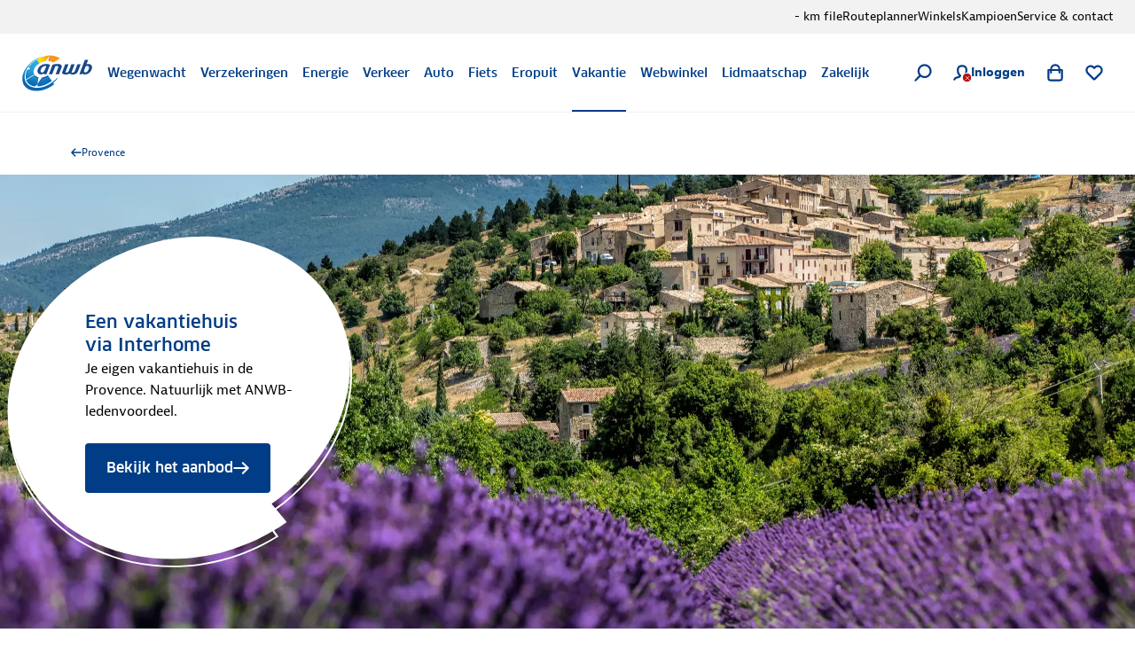

--- FILE ---
content_type: application/javascript; charset=UTF-8
request_url: https://www.anwb.nl/_next/static/chunks/520.8e548d23c9334878.js
body_size: 4238
content:
try{!function(){var n="undefined"!=typeof window?window:"undefined"!=typeof global?global:"undefined"!=typeof globalThis?globalThis:"undefined"!=typeof self?self:{},e=(new n.Error).stack;e&&(n._sentryDebugIds=n._sentryDebugIds||{},n._sentryDebugIds[e]="4056e96f-0576-4a39-af65-478429350792",n._sentryDebugIdIdentifier="sentry-dbid-4056e96f-0576-4a39-af65-478429350792")}()}catch(n){}"use strict";(self.webpackChunk_N_E=self.webpackChunk_N_E||[]).push([[520],{84429:function(n,e,t){t.d(e,{x:function(){return p}});var r=t(68913),o=t(50777),i=t(55173),c=t(31549),a=t(98703),u=t(64939),s=t(44194),l=t(15234),f={height:0,overflow:"hidden"},p=(0,s.forwardRef)(function(n,e){var t=n.children,p=n.hidden,d=n.style,v=(0,i._)(n,["children","hidden","style"]),g=(0,s.useMemo)(function(){return p?(0,r._)({},f,d):d},[p,d]);return(0,c.jsx)(u.ZP,(0,o._)((0,r._)({},v),{ref:e,style:g,children:(0,c.jsx)(a.di,{fallback:(0,c.jsx)(l.G,{}),when:!p,children:t})}))})},7354:function(n,e,t){t.d(e,{R:function(){return P}});var r=t(55173),o=t(44194),i=t(22219),c=t(68913),a=t(50777),u=t(39834),s=function(n){var e=n.component,t=n.event,r=n.segment;(0,u.L)({category:"blueconic-segment",component:e,event:t,segment:r,type:"personalised-proposition"})},l=function(n){return function(e){var t=e.event,r=e.position;(0,u.L)({category:"default",component:n,event:t,position:r,type:"non-personalised-proposition"})}},f=function(n){var e=l(n.component);return(0,o.useCallback)(function(n){var t=arguments.length>1&&void 0!==arguments[1]?arguments[1]:1;e({event:n,position:t})},[e])},p=t(77159),d=function(n){return n.provider,(0,r._)(n,["provider"])},v=function(n,e){if(!e)return d(n);var t=(0,p._)(n.variant.split("-#-"),2),r=t[0],o=t[1];return r&&o?d((0,a._)((0,c._)({},n),{experiment:r,variant:"variant ".concat(o)})):d(n)},g=function(n){var e=n.provider,t=v((0,a._)((0,c._)({},n),{type:"optimizely"}),"optimizelyfeatureflagcombined"===e);(0,u.L)(t)},m=t(52524),h=function(){var n=(0,m.M)();return(0,o.useMemo)(function(){return n.getComponent().getModels().preflightAttributes},[n])},b=function(n){var e,t=n.provider,r=n.variant,i=h(),a="optimizelyfeatureflagcombined"===t?r:(null===(e=i.page.optimizelyFeatureFlags[0])||void 0===e?void 0:e.featureFlagId)||"";return(0,o.useCallback)(function(e){"click"===e&&g((0,c._)({event:e,experiment:a},n)),"visibility"===e&&g((0,c._)({event:"view_experiment",experiment:a},n))},[a,n])},y=t(98703),k=function(n){return n.replace(/-/g,"")},_=t(50103),C=function(n,e,t){return function(r){var o=r.event,i=r.position;(0,u.L)({category:t,component:n,event:o,personalisation:e,position:i,type:"personalised-proposition"})}},w=t(79995),I=function(n,e,t,r){var i=(0,p._)((0,o.useState)([]),2),c=i[0],a=i[1],u=(0,o.useRef)([]),s=(0,o.useRef)(0);return(0,o.useEffect)(function(){return function(){u.current.forEach(clearTimeout)}},[]),(0,o.useEffect)(function(){e&&(u.current.forEach(clearTimeout),u.current=[],c.forEach(function(e){n.apply(void 0,(0,w._)(e.args))}),c.length>0&&a([]))},[c,e,n]),(0,o.useCallback)(function(){for(var o=arguments.length,i=Array(o),c=0;c<o;c++)i[c]=arguments[c];if(!e){var l=s.current++;if(a(function(n){return(0,w._)(n).concat([{args:i,id:l}])}),t&&r&&r>0){var f=setTimeout(function(){t.apply(void 0,(0,w._)(i)),a(function(n){return n.filter(function(n){return n.id!==l})})},r);u.current.push(f)}return}n.apply(void 0,(0,w._)(i))},[n,e,t,r])},E=function(n){var e=n.component,t=(0,_.nM)(),r=t.client,i=t.interactions,c=!!r&&i.length>0,a=(0,o.useCallback)(function(n){return"click"===n?"CLICK":"VIEW"},[]),u=(0,o.useCallback)(function(n,t){if(!r||0===i.length){console.error("[Sombrero] BlueConic tracking prerequisites not met");return}var o,c=i.find((o="".concat(k(e),"-").concat(t),function(n){return n.context.getPosition().toLowerCase()===o.toLowerCase()}));if(!c){console.error("[BlueConic] Could not find interaction for position",t);return}try{C(e,c.context.getName(),"blueconicdialogs")({event:n,position:t})}catch(n){console.error("[Poncho] Error tracking GA4 event:",n)}try{r.createEvent(a(n),c.context.getInteractionId())}catch(n){console.error("[BlueConic] Error creating event:",n)}},[r,i,e,a]);return I(u,c,u,3e3)},x=t(70114),L=t(66388),D=function(n,e){var t="/.netlify/functions/".concat(n);return e?"".concat(e).concat(t):t},N=function(n){switch(n){case"click":return"GEKLIKT";case"visibility":return"GETOOND";default:return"ONBEKEND"}},T=function(n){var e=n.component,t=(0,y.h)(),r=(0,y.yl)().origin;return(0,o.useCallback)(function(n,o,i){if(!(null==t?void 0:t.customerId)){console.error("[Sombrero] Offer API tracking prerequisites not met: Missing tracking data or customerId",{trackingData:t});return}var c={interactions:[{customerId:Number(t.customerId),responseId:i,responseType:N(n)}],origin:r};(0,x._)(function(){return(0,L.Jh)(this,function(t){switch(t.label){case 0:try{C(e,"dgp","offer-api")({event:n,position:o})}catch(n){console.error("[Poncho] Error tracking GA4 event:",n)}t.label=1;case 1:return t.trys.push([1,3,,4]),[4,fetch(D("track-offer-interaction",r),{body:JSON.stringify(c),headers:{"Content-Type":"application/json"},method:"POST"})];case 2:return t.sent(),[3,4];case 3:return console.error("[Offer API] Error tracking interaction:",t.sent()),[3,4];case 4:return[2]}})})()},[t,e,r])},z=function(n){var e=n.characteristics,t=n.component,r=(0,o.useCallback)(function(n,e){return e.find(function(e){return e.position===n})},[]),i=(0,y.h)(),c=E({component:t}),a=T({component:t}),s=l(t),f=function(n){var e=n.event,r=n.position;(0,u.L)({category:"default",component:t,event:e,position:r,type:"non-personalised-proposition"})};return(0,o.useCallback)(function(n,o){var u=k(t).toLowerCase(),l=(null!=e?e:[]).find(function(n){return n.position===o});if(!l){console.warn("[Sombrero] Clicked position ".concat(o," not found in characteristics for component ").concat(t,". No tracking event sent."));return}var p=null==i?void 0:null===(d=i.personalizedComponents)||void 0===d?void 0:d.filter(function(n){return n.componentName.toLowerCase()===u});switch(l.variant){case"DEFAULT":s({event:n,position:o});break;case"FALLBACK":f({event:n,position:o});break;case"PERSONALIZED":if((null==p?void 0:p.length)===0){console.warn("[Sombrero] No personalized components found for ".concat(t," and event ").concat(n,". This might be an issue if personalization is expected.")),s({event:n,position:o});break}var d,v,g=r(l.position,null!=p?p:[]);(null==g?void 0:g.provider)==="dgp"&&a(n,o,null!==(v=g.responseId)&&void 0!==v?v:""),(null==g?void 0:g.provider)==="blueconic_dialogs"&&c(n,o),g||f({event:n,position:o})}},[i,t,c,a,s,f,r,e])},P=function(n,e){var t,u=e.characteristic,l=e.characteristics,p=e.enabled,d=e.provider,v=e.trackClicks,g=void 0!==v&&v,m=e.trackViews,h=void 0===m||m,y=b({provider:d,variant:u}),k=(t={component:n,segment:u},(0,o.useCallback)(function(n){"click"===n&&s((0,a._)((0,c._)({},t),{event:"click"})),"visibility"===n&&s((0,a._)((0,c._)({},t),{event:"visibility"}))},[t])),_=z({characteristics:l,component:n}),C=f({component:n}),w=(0,o.useCallback)(function(n,e){p&&("blueconic"===d&&k(n),"personalization"===d&&_(n,e),("optimizely"===d||"optimizelyfeatureflagcombined"===d)&&y(n),"n/a"===d&&C(n,e))},[p,d,k,_,y,C]),I=(0,i.YD)({fallbackInView:!0,initialInView:!0,onChange:function(n,e){if(n&&p&&h){if("blueconic"===d){w("visibility",1);return}l.length&&l.forEach(function(n){w("visibility",n.position)})}},threshold:.2,triggerOnce:!0}),E=I.ref,x=(0,r._)(I,["ref"]),L=(0,o.useCallback)(function(n){if(p&&g){if("blueconic"===d){w("click",1);return}var e=n.currentTarget,t=n.target.closest("[data-position]");if(t&&e.contains(t)){var r=t.dataset.position;r&&w("click",parseInt(r,10))}}},[p,w,g,d]);return{entry:x.entry,inView:x.inView,onClickCapture:g?L:void 0,ref:E}}},15234:function(n,e,t){t.d(e,{D:function(){return a},G:function(){return u}});var r=t(68913),o=t(31549),i=t(76694),c=t(52524);function a(n){return(0,c.M)().isPreview()?(0,o.jsx)(i.ZP,(0,r._)({},n)):null}function u(){return(0,o.jsx)(a,{title:"Component is verborgen",variant:"info",children:"Dit component is verborgen. Deze melding is alleen weergegeven in de experience manager."})}},6489:function(n,e,t){t.d(e,{I:function(){return c}});var r=t(68913),o=t(31549),i=t(96530),c=function(n){return function(e){var t=e.component;if(!(0,i.pE)(t))return null;var c=t.getId(),a=t.getName(),u=t.getParameters(),s=t.getModels();return(0,o.jsx)(n,(0,r._)({id:c,name:a},u,s))}}}}]);

--- FILE ---
content_type: application/javascript; charset=UTF-8
request_url: https://www.anwb.nl/_next/static/chunks/9493.4435f5e8251a4bb8.js
body_size: 2282
content:
try{!function(){var e="undefined"!=typeof window?window:"undefined"!=typeof global?global:"undefined"!=typeof globalThis?globalThis:"undefined"!=typeof self?self:{},n=(new e.Error).stack;n&&(e._sentryDebugIds=e._sentryDebugIds||{},e._sentryDebugIds[n]="b21cb2a0-aaca-4119-9b2d-bca6a228ca92",e._sentryDebugIdIdentifier="sentry-dbid-b21cb2a0-aaca-4119-9b2d-bca6a228ca92")}()}catch(e){}"use strict";(self.webpackChunk_N_E=self.webpackChunk_N_E||[]).push([[9493],{99493:function(e,n,t){t.r(n),t.d(n,{BrNavUtility:function(){return g},NavUtility:function(){return m}});var r=t(31549),i=t(6489),a=t(63412),o=t(10587),c=t(39834),l=t(44194),u=t(63918);function s(e){var n,t=e.menuItem,i=t.getName(),o=null!==(n=t.getUrl())&&void 0!==n?n:"",s=(0,l.useCallback)(function(){var e=(0,u.C)(o).rootChannel;(0,c.L)({component:"menu - utility",event:"click",linkPortal:e,linkText:i,linkUrl:o,type:"navigation"})},[i,o]);return(0,r.jsx)(a.W.Item,{reference:i,children:(0,r.jsx)(a.W.Link,{color:"secondary",href:o,onClick:s,children:i})})}var d=t(98703);function f(){var e="/verkeer",n=(0,d.Tg)().data,t=(0,l.useMemo)(function(){var e=null==n?void 0:n.totals.all.distance;return"".concat(null!=e?e:"-"," km file")},[n]),i=(0,l.useCallback)(function(){var n=(0,u.C)(e).rootChannel;(0,c.L)({component:"menu - utility",event:"click",linkPortal:n,linkText:t,linkUrl:e,type:"navigation"})},[t]);return(0,r.jsx)(a.W.Item,{reference:t,children:(0,r.jsx)(a.W.Link,{color:"secondary",href:e,onClick:i,children:t})})}var v=(0,o.I)(function(e){var n=e.menuItems;return(0,r.jsx)(a.W.Secondary,{children:(0,r.jsxs)(a.W.Items,{children:[(0,r.jsx)(f,{}),n.map(function(e){return(0,r.jsx)(s,{menuItem:e},e.getName())})]})})});function m(e){var n=e.menu;return(0,r.jsx)(v,{reference:n})}var g=(0,i.I)(m)},6489:function(e,n,t){t.d(n,{I:function(){return o}});var r=t(68913),i=t(31549),a=t(96530),o=function(e){return function(n){var t=n.component;if(!(0,a.pE)(t))return null;var o=t.getId(),c=t.getName(),l=t.getParameters(),u=t.getModels();return(0,i.jsx)(e,(0,r._)({id:o,name:c},l,u))}}},10587:function(e,n,t){t.d(n,{I:function(){return f}});var r=t(68913),i=t(55173),a=t(31549),o=t(96530),c=t(86258),l=t(44194),u=t(7431).ZP.div.withConfig({componentId:"sc-a1c001f8-0"})(['position:relative;&:has([data-test="navigation-secondary"]){grid-area:navigation-secondary;}&:has([data-test="navigation-main"]){grid-area:navigation-main;}&:has([data-test="navigation-actions"]){grid-area:navigation-actions;}&:has(li a[data-test="footer-link"]){display:flex;flex-wrap:wrap;li{margin-right:20px;}}&:has(li a[data-test="button-on-light"]){display:flex;}&:has(div h2[data-test="component-title"]){display:grid;grid-template-columns:repeat(2,2fr);}div:has(h2[data-test="component-title"]){display:grid;grid-template-columns:repeat(1,1fr);}']);function s(e){var n=e.children,t=e.menu,r=(0,l.useContext)(c.IG);return(0,o.l0)(r)&&r.isPreview()?(0,a.jsxs)(u,{children:[(0,a.jsx)(c.cq,{menu:t}),n]}):(0,a.jsx)(a.Fragment,{children:n})}var d=t(52524),f=function(e){return function(n){var t=n.reference,c=(0,i._)(n,["reference"]),l=(0,d.M)();if(!(0,o.Yk)(t))return null;var u=l.getContent(t);if(!(0,o.Fi)(u))return null;var f=u.getItems();return(0,a.jsx)(s,{menu:u,children:(0,a.jsx)(e,(0,r._)({menuItems:f},c))})}}},63918:function(e,n,t){t.d(n,{C:function(){return f}});var r=t(77159),i=t(56488),a=t(79995),o=["alarmcentrale","auto","belangenbehartiging","campingpartners","creditcard","energie","eropuit","fiets","fietsroutes","homepage","test","juridisch-advies","kamperen","kampioen","kampioenen","ledenvoordeel","lidmaatschap","maa","mijn-anwb","mobiel","motor","onderweg","over-anwb","partners","service-en-contact","vakantie","verkeer","verzekeringen","wandelen","webwinkel","wegenwacht","zakelijk"],c=["es","it","hr","fr","de","uk"],l="preview",u="softlaunch",s=function(e){var n=(0,r._)(e.filter(function(e){return![l,u].concat((0,a._)(c)).includes(e)}),1)[0],t=void 0===n?"":n;return o.includes(t)?t:void 0},d=function(e){var n=(0,i._)(e.filter(function(e){return u!==e&&l!==e&&!c.includes(e)})),t=n[0],r=void 0===t?"":t,s=n.slice(1);return o.includes(r)?s.join("/")||void 0:[r].concat((0,a._)(s)).join("/")||void 0},f=function(e){var n=(0,r._)(e.split("?"),2),t=n[0],i=n[1],a=(void 0===t?"":t).split("/").filter(Boolean),o=s(a),f=d(a),v=a.find(function(e){return e===u}),m=a.find(function(e){return e===l});return{language:a.find(function(e){return c.includes(e)}),preview:m,query:i?"?".concat(i):void 0,rest:f,rootChannel:o,softlaunch:v}}}}]);

--- FILE ---
content_type: application/javascript; charset=UTF-8
request_url: https://www.anwb.nl/_next/static/chunks/2142.35db37003a345fe1.js
body_size: 6415
content:
try{!function(){var n="undefined"!=typeof window?window:"undefined"!=typeof global?global:"undefined"!=typeof globalThis?globalThis:"undefined"!=typeof self?self:{},e=(new n.Error).stack;e&&(n._sentryDebugIds=n._sentryDebugIds||{},n._sentryDebugIds[e]="e6e94c6e-4859-4f81-934d-f5b92da04db3",n._sentryDebugIdIdentifier="sentry-dbid-e6e94c6e-4859-4f81-934d-f5b92da04db3")}()}catch(n){}"use strict";(self.webpackChunk_N_E=self.webpackChunk_N_E||[]).push([[2142],{92142:function(n,e,t){t.r(e),t.d(e,{BrHeader:function(){return G},Header:function(){return E}});var i=t(68913),r=t(50777),a=t(31549),o=t(98703),l=t(84429),u=t(7354),c=t(4896),d=t(6489),s=t(92743),f=t(4161),m=t(57879),h=t(15197);function p(n){var e=n.linklists;return(0,a.jsx)(a.Fragment,{children:e.map(function(n){return(0,a.jsx)(h.P0,{reference:n},(0,m.C)(n))})})}var b=t(6115),v=t(61491),y=b.Ry({contentType:b.i0("anwb:headerdocumentlinks"),displayName:b.Z_(),documentType:b.i0("anwb:headerdocumentlinks"),linklists:b.IX(v.Q),name:b.Z_(),references:b.IX(v.Q)}),_=t(85583),g=t(57444),w=t(49653),x=t(45393),Z=t(6704),j=t(16573);function k(n){var e=n.link,t=n.text,o=n.title,l=n.usps;return(0,a.jsxs)(a.Fragment,{children:[o&&(0,a.jsx)(x.Co,{variant:"component-title",children:o}),t&&(0,a.jsx)(x.Co,{variant:"body-text",children:t}),!!(null==l?void 0:l.length)&&(0,a.jsx)(g.Z,{variant:"checked",children:l.map(function(n){return(0,a.jsx)(w.Z,{children:n},n)})}),e&&(0,a.jsx)(j.dJ,(0,r._)((0,i._)({},e),{children:function(n){var t=n.href;return(0,a.jsxs)(_.P,{href:t,children:[e.text,e.visuallyHidden&&(0,a.jsx)(Z.T,{children:e.visuallyHidden})]})}}))]})}var T=t(32854),I=b.Ry({contentType:b.i0("anwb:headerdocumentspeachbubble"),displayName:b.Z_(),documentType:b.i0("anwb:headerdocumentspeachbubble"),link:j.FB.nullable(),name:b.Z_(),sticker:T.FB.nullable(),text:b.Z_().nullable(),title:b.Z_(),usps:b.IX(b.Z_()).nullable()}),R=t(9947);function F(n){switch(n.contentType){case"anwb:headerdocumentlinks":return(0,a.jsx)(p,(0,i._)({},n));case"anwb:headerdocumentspeachbubble":return(0,a.jsx)(k,(0,i._)({},n));case"anwb:widgetcompound":return(0,a.jsx)(R.x,(0,i._)({},n))}}var P=t(22571),B=function(n){var e;if("anwb:headerdocumentspeachbubble"===n.contentType)return null===(e=n.sticker)||void 0===e?void 0:e.lines.map(P.RP)},N=function(n){switch(n.contentType){case"anwb:headerdocumentlinks":return"links";case"anwb:headerdocumentspeachbubble":return"speechbubble";case"anwb:widgetcompound":return"widget"}},C=t(77159),D={height:225,minScreen:480,transform:"fill",width:599},S=[{height:1376,minScreen:1280,transform:"fill",width:3440},{height:640,minScreen:1024,transform:"fill",width:1279},{height:639,minScreen:820,transform:"fill",width:1023},{height:538,minScreen:600,transform:"fill",width:1184},D,{height:270,transform:"fill",width:479}],M={alt:"",lazy:!0,src:""},O=function(n){var e=(0,C._)(null!=n?n:[],1)[0];if(!e)return M;var t=new o.OW(e).addTransformations(S).addDefaultTransformation(D);return(0,r._)((0,i._)({},t.imageProps),{alt:""})},X=b.G0([y,I,R.F]),H=b.Ry({content:X.nullable(),contentType:b.i0("anwb:headerdocument"),displayName:b.Z_(),documentType:b.i0("anwb:headerdocument"),id:b.Z_(),image:b.IX(o.LZ).nullable(),localeString:b.Z_(),name:b.Z_(),secondary:b.O7()}),U=(0,f.d)(function(n){var e=n.content,t=n.image,r=n.secondary;return(0,a.jsx)(s.Z,{fetchPriority:"high",image:O(t),size:r?"secondary":void 0,sticker:e?B(e):void 0,variant:e?N(e):void 0,children:e&&(0,a.jsx)(F,(0,i._)({},e))})},H);function E(n){var e=n.document,t=n.hidden,d=n.id,s=n.name,f=n.relevance,m=n.spacing,h=n.targetId,p=(0,u.R)("header",f);return(0,a.jsx)(l.x,(0,r._)((0,i._)({className:(0,o.Yx)({id:d,name:s}),"data-optimization":h||void 0,"data-position":"1",hidden:t,withOuterSpacing:(0,c.T)(m)},p),{children:(0,a.jsx)(U,{reference:e})}))}var G=(0,d.I)(E)},13561:function(n,e,t){t.d(e,{r:function(){return r}});var i=t(71298),r=(0,t(7431).ZP)(i.ZP).withConfig({componentId:"sc-1c336323-0"})([""])},66632:function(n,e,t){t.d(e,{F:function(){return s},V:function(){return c}});var i=t(31549),r=t(98703),a=t(52524),o=t(56488),l=t(79995),u=function(n){var e=new URL(n).pathname.split("/").filter(Boolean),t=(0,o._)(e),i=t[0],r=t.slice(1);return"site"===i?"/".concat(r.join("/")):"/".concat([i].concat((0,l._)(r)).join("/"))};function c(n){var e,t=n.value,o=(e=(0,a.M)(),function(n,t){return n?"internal"===t?e.getUrl(n):u(n):""});return(0,i.jsx)(r.m0,{html:t,linkMapper:o})}var d=t(6115),s=d.Ry({contentType:d.i0("hippostd:html"),value:d.Z_()})},16573:function(n,e,t){t.d(e,{FB:function(){return v},pM:function(){return y},dJ:function(){return f},fI:function(){return a},aW:function(){return r},co:function(){return c}});var i=t(2920),r=function(n){var e=(0,i.v)(n);return function(n){return n.internallink?e(n.internallink):n.externallink?n.externallink:""}},a=function(n){var e=r(n);return function(n){return{href:e(n),label:n.text}}},o=t(96530),l=t(44194),u=t(52524);function c(n){var e=n.externallink,t=n.internallink,i=n.text,r=n.visuallyHidden,a=(0,u.M)(),c=(0,l.useMemo)(function(){if(!(0,o.Yk)(t))return"";var n,e=null===(n=a.getContent(t))||void 0===n?void 0:n.getUrl();return e?e.startsWith("/")?e:new URL(e).pathname:""},[t,a]);return{href:(0,l.useMemo)(function(){return c||e||""},[e,c]),text:i,visuallyHidden:r}}var d=t(55173),s=t(31549);function f(n){var e=n.children,t=c((0,d._)(n,["children"]));return(0,s.jsx)(s.Fragment,{children:e(t)})}var m=t(6115),h=t(61491),p=t(66632),b=m.Ry({contentType:m.i0("anwb:linkpicker"),displayName:m.Z_(),documentType:m.i0("anwb:linkpicker"),externallink:m.Z_(),icon:m.Z_().nullable(),internallink:h.Q.nullable(),name:m.Z_(),text:m.Z_(),visuallyHidden:m.Z_()}),v=b.extend({subtext:m.Z_().nullable()}),y=b.extend({subtext:p.F})},72495:function(n,e,t){t.d(e,{F:function(){return r}});var i=t(6115),r=i.Ry({canonical:i.Z_().nullable(),contentType:i.i0("anwb:search"),displayName:i.Z_(),documentType:i.i0("anwb:search"),excludefromsearchindex:i.O7(),name:i.Z_(),seodescription:i.Z_(),seotitle:i.Z_()})},32854:function(n,e,t){t.d(e,{FB:function(){return o},R0:function(){return l},My:function(){return s},sE:function(){return a}});var i=t(6115),r=t(22571),a=i.G0([i.i0("Informational"),i.i0("Promotional")]),o=i.Ry({contentType:i.i0("anwb:sticker"),displayName:i.Z_(),documentType:i.i0("anwb:sticker"),lines:i.IX(r.FB),name:i.Z_(),type:a}),l=i.Ry({lines:i.IX(r.R0),type:a}),u=t(31549),c=t(60191),d=t(24526);function s(n){var e=n.lines,t=n.type,i=e.map(r.RP);switch(t){case"Informational":return(0,u.jsx)(c.Z,{lines:i});case"Promotional":return(0,u.jsx)(d.Z,{lines:i})}}},22571:function(n,e,t){t.d(e,{FB:function(){return u},lP:function(){return l},R0:function(){return c},a6:function(){return i},wZ:function(){return r},RP:function(){return a}});var i=2,r={groot:1,klein:3,"klein doorgehaald":4,middel:2},a=function(n){var e=n.style,t=n.text;return{size:e?r[e]:i,text:t}},o=t(6115),l=o.G0([o.i0("groot"),o.i0("klein doorgehaald"),o.i0("klein"),o.i0("middel")]),u=o.Ry({contentType:o.i0("anwb:stickerline"),displayName:o.Z_(),documentType:o.i0("anwb:stickerline"),name:o.Z_(),style:o.G0([l,o.i0("")]).nullable(),text:o.Z_()}),c=o.Ry({style:l.nullable(),text:o.Z_()})},53502:function(n,e,t){t.d(e,{F:function(){return o}});var i=t(98703),r=t(6115),a=t(16573),o=r.Ry({bullets:r.IX(a.FB),bynderVideo:r.IX(i.yU).nullable(),contentType:r.i0("anwb:teaser"),description:r.Z_(),displayName:r.Z_(),documentType:r.i0("anwb:teaser"),icon:r.Z_().nullable(),image:r.IX(i.LZ).nullable(),links:r.IX(a.FB),name:r.Z_(),subTitle:r.Z_().nullable(),useDocumentDescription:r.O7().nullable(),usps:r.IX(r.Z_()).nullable(),videoId:r.Z_().nullable()})},9947:function(n,e,t){t.d(e,{F:function(){return a},x:function(){return d}});var i=t(6115),r=t(61491),a=i.Ry({contentType:i.i0("anwb:widgetcompound"),displayName:i.Z_(),documentType:i.i0("anwb:widgetcompound"),icon:i.Z_().nullable(),name:i.Z_(),subTitle:i.Z_().nullable(),title:i.Z_().nullable(),widget:r.Q}),o=t(31549),l=t(98703),u=t(79123),c=t(2666);function d(n){var e=n.icon,t=n.subTitle,i=n.title,r=n.useMobileView,a=n.widget,d=e?(0,l.GF)(e):void 0;return(0,o.jsx)(u.Z,{icon:d,sub:null!=t?t:void 0,title:null!=i?i:"",useMobileView:r,children:(0,o.jsx)(c._7,{reference:a})})}},2666:function(n,e,t){t.d(e,{Mx:function(){return y},_7:function(){return _},Ig:function(){return p}});var i=t(68913),r=t(55173),a=t(31549),o=t(48845),l=t(98703),u=t(44194),c=t(52524),d=t(47416),s=t(4161),f=(0,t(7431).vJ)([".WEBSHOP-nav-header__shopping-cart{display:none;}"]),m=t(6115),h=t(72495),p=m.Ry({applicationid:m.Z_(),baseUrl:m.O7(),configuration:m.Z_().nullable(),content:m.lB(),contentType:m.i0("anwb:applicationdocument"),displayName:m.Z_(),documentType:m.i0("anwb:applicationdocument"),id:m.Z_(),localeString:m.Z_(),name:m.Z_(),search:h.F.nullable(),showloadingicon:m.O7().nullable(),showPlaceholderInPreview:m.O7(),social:m.lB(),teaser:m.lB(),title:m.lB()}),b=function(n){var e={configuration:n};if(!n)return e;try{var t=JSON.parse(n);if("object"==typeof t&&null!==t)return t;return e}catch(n){return e}};function v(n){var e=n.applicationid,t=n.configuration,i=n.id,r=n.showloadingicon,u=n.showPlaceholderInPreview,s=(0,c.M)(),m=(0,l.UV)();return e?s.isPreview()&&u?(0,a.jsx)(d.V,{name:e}):m.hasApplication(e)?(0,a.jsxs)(a.Fragment,{children:[(0,a.jsx)(f,{}),(0,a.jsx)(l.Mx,{config:b(t),id:i,name:e})]}):(0,a.jsx)(o.si,{applicationId:e,variant:null!=t?t:"",withSpinner:!!r}):null}var y=(0,u.forwardRef)(function(n,e){var t=n.applicationid,o=(0,r._)(n,["applicationid"]);return(0,a.jsx)("div",{className:t,ref:e,children:(0,a.jsx)(v,(0,i._)({applicationid:t},o))})}),_=(0,s.d)(y,p)},74048:function(n,e,t){t.d(e,{E:function(){return r}});var i=t(84357),r=(0,t(7431).ZP)(i.W).withConfig({componentId:"sc-15f5da36-0"})([""])},15197:function(n,e,t){t.d(e,{P0:function(){return b},Ig:function(){return p},YW:function(){return _}});var i=t(68913),r=t(50777),a=t(56488),o=t(31549),l=t(57444),u=t(49653),c=t(55775),d=t(6704),s=t(4161),f=t(16573),m=t(6115),h=t(53502),p=m.Ry({contentType:m.i0("anwb:linklistdocument"),displayName:m.Z_(),documentType:m.i0("anwb:linklistdocument"),id:m.Z_(),links:m.IX(f.FB),localeString:m.Z_(),name:m.Z_(),numberedList:m.O7(),teaser:h.F.nullable(),title:m.Z_()}),b=(0,s.d)(function(n){var e=n.links,t=(0,a._)(e),s=t[0],m=t.slice(1);return s?(0,o.jsx)(f.dJ,(0,r._)((0,i._)({},s),{children:function(n){var e=n.href,t=n.text,a=n.visuallyHidden;return(0,o.jsxs)(c.s,{href:e,variant:"featured",children:[(0,o.jsx)(c.s.Header,{title:(0,o.jsxs)(o.Fragment,{children:[t,a&&(0,o.jsx)(d.T,{children:a})]})}),(0,o.jsx)(c.s.Content,{children:!!m.length&&(0,o.jsx)(l.Z,{children:m.map(function(n){return(0,o.jsx)(f.dJ,(0,r._)((0,i._)({},n),{children:function(n){var e=n.href,t=n.text,i=n.visuallyHidden;return(0,o.jsx)(u.Z,{children:(0,o.jsxs)("a",{href:e,children:[t,i&&(0,o.jsx)(d.T,{children:i})]})})}}),n.name)})})})]})}})):null},p),v=t(63953),y=t(52524);function _(n){var e=n.links,t=n.title,i=(0,y.M)(),r=(0,f.fI)(i);return(0,o.jsx)(v.r.LinkTile,{layoutStyleOnMobile:"rectangular",links:e.map(r),title:t,variant:"secondary"})}(0,s.d)(_,p)},61491:function(n,e,t){t.d(e,{Q:function(){return o}});var i=t(6115),r=i.Ry({uuid:i.Z_()}),a=i.Ry({$ref:i.Z_()}),o=i.G0([r,a])},57879:function(n,e,t){t.d(e,{C:function(){return i}});var i=function(n){return"uuid"in n?n.uuid:n.$ref}},4896:function(n,e,t){t.d(e,{T:function(){return a}});var i=t(68913),r=t(50777),a=function(){var n=arguments.length>0&&void 0!==arguments[0]?arguments[0]:"default",e=arguments.length>1?arguments[1]:void 0;if("default"===n)return e;var t="object"==typeof e?e:e?{bottom:!0,left:!0,right:!0,top:!0}:{};return"none"===n?(0,r._)((0,i._)({},t),{bottom:!1}):(0,r._)((0,i._)({},t),{bottom:!0})}},2920:function(n,e,t){t.d(e,{v:function(){return r}});var i=t(96530),r=function(n){return function(e){if(!(0,i.Yk)(e))return"";var t=n.getContent(e),r=null==t?void 0:t.getUrl();return r?r.startsWith("/")?r:new URL(r).pathname:""}}},4161:function(n,e,t){t.d(e,{d:function(){return g},s:function(){return _}});var i=t(68913),r=t(55173),a=t(31549),o=t(98703),l=t(96530),u=t(86258),c=t(44194),d=t(7431),s=t(13561),f=t(74048),m=d.ZP.div.withConfig({componentId:"sc-8be8e858-0"})(["position:absolute;"]),h=d.ZP.div.withConfig({componentId:"sc-8be8e858-1"})(["position:relative;& & > ","{right:40px;}& & & > ","{right:0;}> ","{right:0;}","{","{grid-column-end:media1;grid-column-start:media1;grid-row-end:content;grid-row-start:media1;+ div{grid-column-end:media2;grid-column-start:media2;grid-row-end:content;grid-row-start:media2;div:last-child{position:absolute;top:0;right:0;}}}}"],m,m,m,f.E,s.r);function p(n){var e=n.children,t=(0,r._)(n,["children"]),o=(0,c.useContext)(u.IG);return(0,l.l0)(o)&&o.isPreview()?(0,a.jsxs)(h,{children:[(0,a.jsx)(m,{children:(0,a.jsx)(u.SA,(0,i._)({},t))}),e]}):(0,a.jsx)(a.Fragment,{children:e})}var b=t(4879),v=t(52524),y=t(15234),_=function(n,e){if(!(0,l.Yk)(e))return null;var t=(0,v.M)().getContent(e);if(!(0,l.qk)(t))return null;var i=t.getData();return{document:t,result:n.safeParse(i)}},g=function(n,e){return function(t){var u,c=t.reference,d=(0,r._)(t,["reference"]);if(!(0,l.Yk)(c))return null;var s=_(e,c);if(!s)return null;var f=s.document,m=s.result;return m.success?"object"==typeof(u=m.data)&&"contentType"in u&&"hippo:deleted"===u.contentType?(0,a.jsx)(y.D,{title:"Document is verwijderd",variant:"info",children:"Dit document is verwijderd. Deze melding is alleen weergegeven in de experience manager."}):(0,a.jsx)(p,{content:f,children:(0,a.jsx)(b.U,{document:f,children:(0,a.jsx)(n,(0,i._)({},m.data,d))})}):((0,o.jf)()&&(console.error("[Sombrero] Incorrect document type"),console.log("[Sombrero] There is probably an issue with the documentType and/or contentType. \nCopy this object and validate it against the schemas.ts of the Bloomreach document placed on this page: \n",m.data,m.error)),(0,a.jsx)(y.D,{title:"Document type incorrect",variant:"error",children:"Dit document bevat een incorrect type en kan niet worden weergegeven. Neem contact op met team Bricks om dit probleem op te lossen. Deze melding is alleen weergegeven in de experience manager."}))}}}}]);

--- FILE ---
content_type: image/svg+xml
request_url: https://static.anwb.nl/poncho/icon/ui/social-youtube.svg
body_size: 287
content:
<svg xml:space="preserve" viewBox="0 0 32 32" xmlns="http://www.w3.org/2000/svg">
  <path d="M26.645 6.793C24.52 6.208 16 6.208 16 6.208s-8.52 0-10.645.585c-1.172.322-2.095 1.27-2.409 2.473C2.377 11.448 2.377 16 2.377 16s0 4.552.569 6.733c.313 1.204 1.237 2.152 2.409 2.474 2.125.585 10.645.585 10.645.585s8.52 0 10.645-.584c1.172-.322 2.096-1.27 2.409-2.474.569-2.182.569-6.734.569-6.734s0-4.552-.569-6.734c-.314-1.203-1.237-2.151-2.409-2.473zM13.143 21.061V11.79l7.417 4.636-7.417 4.635z"/>
</svg>


--- FILE ---
content_type: application/javascript; charset=UTF-8
request_url: https://www.anwb.nl/_next/static/chunks/9191.c4652c0465788139.js
body_size: 8138
content:
try{!function(){var e="undefined"!=typeof window?window:"undefined"!=typeof global?global:"undefined"!=typeof globalThis?globalThis:"undefined"!=typeof self?self:{},n=(new e.Error).stack;n&&(e._sentryDebugIds=e._sentryDebugIds||{},e._sentryDebugIds[n]="1dc7cd7b-2d23-486f-b620-3f2e322ab4a8",e._sentryDebugIdIdentifier="sentry-dbid-1dc7cd7b-2d23-486f-b620-3f2e322ab4a8")}()}catch(e){}"use strict";(self.webpackChunk_N_E=self.webpackChunk_N_E||[]).push([[9191],{9741:function(e,n,t){t.d(n,{F:function(){return r}});var i=t(6115),r=i.Ry({addressCountry:i.Z_().nullable(),addressRegion:i.Z_().nullable(),city:i.Z_(),contentType:i.i0("anwb:address"),displayName:i.Z_(),documentType:i.i0("anwb:address"),houseNumber:i.Z_(),houseNumberSuffix:i.Z_(),latitude:i.Rx().nullable(),longitude:i.Rx().nullable(),name:i.Z_(),postalCode:i.Z_(),street:i.Z_()})},79240:function(e,n,t){t.d(n,{O:function(){return s},F:function(){return x}});var i=t(31549),r=t(74032),a=t(51811),l=t(45393),c=t(16601),o={height:275,minScreen:480,transform:"fill",width:487},d=[{height:423,minScreen:1280,transform:"fill",width:750},{height:393,minScreen:1024,transform:"fill",width:696},{height:296,minScreen:820,transform:"fill",width:525},{height:236,minScreen:600,transform:"fill",width:418},o,{height:216,transform:"fill",width:383}];function s(e){var n=e.alignment,t=e.bodyText,s=e.image,u=e.imagealttext,h=e.imageWidth,m=e.name,f=e.title;return(0,i.jsx)(r.ZP,{dataTest:"panel-question-answer",variant:"featured",children:(0,i.jsx)(r.ZP.Content,{children:(0,i.jsxs)(a.Z,{subTitle:m,title:f,children:[(0,i.jsx)(l.Co,{variant:"body-text",children:t}),(0,i.jsx)(c.P7,{alignment:n,alttext:u,contentType:"anwb:imagelarge",defaultTransformation:o,displayName:"displayname",imageWidth:h,name:"image-name",source:s,transformations:d})]})})})}var u=t(98703),h=t(6115),m=h.G0([h.i0("left"),h.i0("right")]),f=h.G0([h.i0("full"),h.i0("half")]),x=h.Ry({alignment:m.nullable(),bodyText:h.Z_(),contentType:h.i0("anwb:answer"),displayName:h.Z_(),documentType:h.i0("anwb:answer"),image:h.IX(u.LZ).nullable(),imagealttext:h.Z_(),imageWidth:f.nullable(),name:h.Z_(),title:h.Z_()})},77:function(e,n,t){t.d(n,{c:function(){return p},F:function(){return g}});var i=t(68913),r=t(50777),a=t(44194),l=t(31549),c=t(60984),o=t(73308),d=t(81521),s=t(98703),u=t(26259),h=t(66632);function m(e){var n=e.icon,t=e.text,r=e.title,a=n&&(0,s.GF)(n);return(0,l.jsxs)(c.W.Item,{children:[a&&(0,l.jsx)(c.W.ItemIcon,{children:(0,l.jsx)(u.Z,{size:"jumbo-xl",type:"illustrative",variant:a})}),(0,l.jsx)(c.W.ItemTitle,{children:r}),(0,l.jsx)(c.W.ItemText,{tagName:"div",children:(0,l.jsx)(h.V,(0,i._)({},t))})]})}var f=t(6115),x=f.Ry({contentType:f.i0("anwb:blockedexplainercompound"),displayName:f.Z_(),icon:f.Z_().nullable(),name:f.Z_(),text:h.F,title:f.Z_()});function p(e){var n=e.content,t=e.steps,s=e.title;return(0,l.jsxs)(o.c,{children:[(0,l.jsxs)(o.c.Header,{children:[(0,l.jsx)(o.c.Title,{children:s}),(0,l.jsx)(o.c.Text,{children:n})]}),!!t.length&&(0,l.jsx)(c.W,{children:t.map(function(e){return(0,a.createElement)(m,(0,r._)((0,i._)({},e),{key:(0,d.D)(e)}))})})]})}var g=f.Ry({content:f.Z_(),contentType:f.i0("anwb:blockedexplainer"),displayName:f.Z_(),name:f.Z_(),steps:f.IX(x),title:f.Z_()})},38126:function(e,n,t){t.d(n,{g:function(){return a},F:function(){return o}});var i=t(31549),r=t(85896);function a(e){var n=e.collagedocument;return n?(0,i.jsx)(r.Qu,{reference:n}):null}var l=t(6115),c=t(61491),o=l.Ry({collagedocument:c.Q.nullable(),contentType:l.i0("anwb:collage"),displayName:l.Z_(),documentType:l.i0("anwb:collage"),name:l.Z_()})},4347:function(e,n,t){t.d(n,{F:function(){return c}});var i=t(98703),r=t(6115),a=r.G0([r.i0("left"),r.i0("right")]),l=r.G0([r.i0("full"),r.i0("half")]),c=r.Ry({alignment:a.nullable(),contentType:r.i0("anwb:image"),displayName:r.Z_(),documentType:r.i0("anwb:image"),image:r.IX(i.LZ).nullable(),imageWidth:l.nullable(),name:r.Z_()})},24209:function(e,n,t){t.d(n,{F:function(){return o},t:function(){return a}});var i=t(31549),r=t(97222);function a(e){var n=e.pagebreakerdocument;return n?(0,i.jsx)(r.sR,{reference:n}):null}var l=t(6115),c=t(61491),o=l.Ry({contentType:l.i0("anwb:pagebreaker"),displayName:l.Z_(),name:l.Z_(),pagebreakerdocument:c.Q.nullable()})},2113:function(e,n,t){t.d(n,{F:function(){return a},$:function(){return p}});var i=t(6115),r=t(61491),a=i.Ry({contentType:i.i0("anwb:spotlight"),displayName:i.Z_(),name:i.Z_(),spotlightdocument:r.Q.nullable()}),l=t(31549),c=i.Ry({contentType:i.i0("anwb:spotlightdocument"),description:i.Z_().optional(),displayName:i.Z_(),documents:i.IX(r.Q),documentType:i.i0("anwb:spotlightdocument"),id:i.Z_(),localeString:i.Z_(),name:i.Z_(),title:i.Z_()}),o=t(63236),d=t(36002),s=t(98391),u=t(41864),h=t(57879),m=t(4161);t(48105);var f=t(49003),x=(0,m.d)(function(e){var n=e.description,t=e.documents,i=e.title;return(0,l.jsxs)(l.Fragment,{children:[(0,l.jsxs)(o.k,{className:"mb-300",direction:"column",gap:200,children:[i&&(0,l.jsx)(d.C,{as:"h2",className:"text-strong",level:"Large",children:i}),n&&(0,l.jsx)(s.o,{as:"p",level:"Medium",children:n})]}),(0,l.jsx)(u.i,{ignoreVerticalScroll:!0,slidesPerView:{lg:3,md:2.5,sm:1.5,xl:4,xs:1.2},children:t.map(function(e){return(0,l.jsx)(f.j,{reference:e,style:"standard"},(0,h.C)(e))})})]})},c);function p(e){var n=e.spotlightdocument;return n?(0,l.jsx)(x,{reference:n}):null}},85896:function(e,n,t){t.d(n,{Qu:function(){return y}});var i=t(31549),r=t(98703),a=t(85101),l=t(76694),c=t(52524),o=t(4161),d=t(68913),s=t(50777),u=t(77159),h=[{height:320,transform:"fill",width:525},{height:407,transform:"fill",width:720},{height:767,transform:"fill",width:1362}],m=function(e){var n=e.alttext,t=e.source,i=(0,u._)(null!=t?t:[],1)[0];if(i){var a=new r.OW(i).addTransformations(h);return(0,s._)((0,d._)({},a.imageProps),{alt:n,caption:n,type:"image"})}},f=function(e){var n,t=e.image,i=e.video,a=(0,u._)(null!==(n=null==t?void 0:t.image)&&void 0!==n?n:[],1)[0];if(a&&(null==i?void 0:i.videoId)){var l=new r.OW(a).addTransformations(h);return(0,s._)((0,d._)({},l.imageProps),{caption:"",type:"video",videoId:i.videoId})}},x=function(e){switch(e.contentType){case"anwb:imagelarge":return m(e);case"anwb:videoimage":return f(e)}},p=t(6115),g=t(16601),_=t(4347),v=t(34062),b=p.Ry({contentType:p.i0("anwb:videoimage"),displayName:p.Z_(),image:_.F.nullable(),name:p.Z_(),video:v.F.nullable()}),w=p.G0([g.FB,b]),j=p.Ry({content:p.IX(w),contentType:p.i0("anwb:collagedocument"),displayName:p.Z_(),documentType:p.i0("anwb:collagedocument"),id:p.Z_(),localeString:p.Z_(),name:p.Z_()}),y=(0,o.d)(function(e){var n=e.content,t=(0,c.M)(),o=n.map(x).filter(r.$K);return o.length>3?(0,i.jsx)(a.ZP,{items:o}):t.isPreview()?(0,i.jsx)(l.ZP,{title:"Niet ondersteund",variant:"error",children:"Voor dit component dienen er minimaal 4 afbeeldingen/video's gekoppeld te worden. Dit bericht wordt alleen weergeven in het CMS."}):null},j)},14248:function(e,n,t){t.d(n,{Ig:function(){return u},H3:function(){return h}});var i=t(31549),r=t(63236),a=t(7820),l=t(65029),c=t(36002),o=t(98391),d=t(4161),s=t(6115),u=s.Ry({author:s.Z_(),content:s.Z_(),contentType:s.i0("anwb:individualreviewdocument"),date:s.Rx(),displayName:s.Z_(),documentType:s.i0("anwb:individualreviewdocument"),id:s.Z_(),localeString:s.Z_(),name:s.Z_(),rating:s.Rx(),title:s.Z_()});function h(e){var n=e.author,t=e.content,d=e.date,s=e.ratedLabel,u=e.rating,h=e.title,m=new Date(d).toLocaleDateString("nl-NL",{day:"numeric",month:"long",year:"numeric"});return(0,i.jsxs)(l.S,{appearance:"secondary",className:"sbr-size-full",children:[(0,i.jsx)(l.S.Slot,{id:"header",children:(0,i.jsx)(a.T,{value:u,variant:"multiple",children:s})}),(0,i.jsx)(l.S.Slot,{id:"body",children:(0,i.jsxs)(r.k,{direction:"column",gap:75,children:[h&&(0,i.jsx)(c.C,{level:"XSmall",children:h}),(0,i.jsx)(o.o,{level:"Medium",children:t})]})}),(0,i.jsx)(l.S.Slot,{id:"footer",children:(0,i.jsxs)(o.o,{color:"ForegroundColor/Subtle",level:"Small",children:[n,", ",m]})})]})}(0,d.d)(h,u)},97222:function(e,n,t){t.d(n,{sR:function(){return v}});var i=t(68913),r=t(50777),a=t(31549),l=t(28901),c=t(6704),o=t(4161),d=t(16573),s=t(77159),u=t(98703),h={height:270,minScreen:320,transform:"fill",width:480},m=[{height:675,minScreen:1024,transform:"fill",width:1392},{height:425,minScreen:768,transform:"fill",width:992},{height:432,minScreen:480,transform:"fill",width:767},{height:639,minScreen:320,transform:"fill",width:479}],f=function(e){var n,t=(0,s._)(null!==(n=e.image)&&void 0!==n?n:[],1)[0];if(!t)return{alt:"",src:""};var a=new u.OW(t).addDefaultTransformation(h).addTransformations(m);return(0,r._)((0,i._)({},a.propsWithSources),{alt:""})},x=t(6115),p=t(4347),g=x.Ry({contentType:x.i0("anwb:pagebreakerdocument"),displayName:x.Z_(),documentType:x.i0("anwb:pagebreakerdocument"),id:x.Z_(),image:p.F.nullable(),linkpicker:d.FB.nullable(),localeString:x.Z_(),name:x.Z_(),subtitle:x.Z_(),title:x.Z_()});(0,o.d)(function(e){var n=e.image,t=e.linkpicker,o=e.subtitle,s=e.title;return t&&n?(0,a.jsx)(d.dJ,(0,r._)((0,i._)({},t),{children:function(e){var i=e.href,r=e.text;return(0,a.jsx)(l.ZP,{button:{href:i,title:(0,a.jsxs)(a.Fragment,{children:[r,t.visuallyHidden&&(0,a.jsx)(c.T,{children:t.visuallyHidden})]})},image:f(n),subtitle:o,title:s})}})):null},g);var _=t(89176),v=(0,o.d)(function(e){var n=e.image,t=e.linkpicker,l=e.subtitle,o=e.title;return t&&n?(0,a.jsx)(d.dJ,(0,r._)((0,i._)({},t),{children:function(e){var i=e.href,r=e.text;return(0,a.jsx)(_.S,{button:{as:"a",children:(0,a.jsxs)(a.Fragment,{children:[r,t.visuallyHidden&&(0,a.jsx)(c.T,{children:t.visuallyHidden})]}),href:i},image:f(n),title:o,children:l})}})):null},g)},65844:function(e,n,t){t.d(n,{Ig:function(){return v},Fi:function(){return b}});var i=t(96530),r=t(68913),a=t(31549),l=t(4161),c=t(6115),o=c.Ry({contentType:c.i0("anwb:ledenvoordeelappmetadatadocument"),documentType:c.i0("anwb:ledenvoordeelappmetadatadocument")}),d=t(63555),s=t(98703),u=t(9741),h=c.Ry({address:u.F,contentType:c.i0("anwb:routedocument"),displayName:c.Z_(),duration:c.Rx(),gpx:c.IX(s.Ix),length:c.Rx(),name:c.Z_(),nodes:c.IX(c.Rx()),number:c.Rx(),photographer:c.Z_(),province:c.Z_().nullable(),scenery:c.IX(c.Z_()),signage:c.Z_(),theme:c.Z_(),type:c.Z_(),update:c.Rx()});function m(e){var n=e.nodes;return n.length?(0,a.jsx)(d.ZP.List,{children:n.map(function(e,n){return(0,a.jsxs)(d.ZP.ListItem,{children:[n>0&&(0,a.jsx)(d.ZP.Connection,{}),(0,a.jsx)(d.ZP.Node,{marker:"".concat(e)})]},e)})}):null}(0,l.d)(m,h);var f=c.G0([h,o]);function x(e){switch(e.contentType){case"anwb:ledenvoordeelappmetadatadocument":return null;case"anwb:routedocument":return(0,a.jsx)(m,(0,r._)({},e))}}var p=(0,l.d)(x,f),g=t(61491),_=c.Ry({contentType:c.i0("anwb:portalspecificdocument"),displayName:c.Z_(),documentType:c.i0("anwb:portalspecificdocument"),name:c.Z_()}),v=_.extend({portalspecificdocument:c.G0([g.Q,h,o])});function b(e){return(0,i.Yk)(e.portalspecificdocument)?(0,a.jsx)(p,{reference:e.portalspecificdocument}):(0,i.Yk)(e.portalspecificdocument)?null:(0,a.jsx)(x,(0,r._)({},e.portalspecificdocument))}_.extend({portalspecificdocument:g.Q}),_.extend({portalspecificdocument:c.G0([h,o])}),(0,l.d)(b,v)},49003:function(e,n,t){t.d(n,{j:function(){return R}});var i=t(68913),r=t(31549),a=t(4161),l=t(14248),c=t(50777),o=t(98703),d=t(91374),s=t(33498),u=t(15083),h=t(7820);function m(e){var n=e.href,t=e.numberOfReviews,a=e.rating,l=n&&(0,o.oL)(n),d="".concat(t," reviews");return(0,r.jsx)(s.d,{value:"strong",children:(0,r.jsxs)(h.T,{value:parseInt(a),variant:"multiple",children:["Gebaseerd op"," ",n?(0,r.jsx)(u.y,(0,c._)((0,i._)({href:n},l?{target:"_self"}:{rel:"noreferrer",target:"_blank"}),{children:d})):d]})})}var f=t(82270),x=t(77159),p={height:360,transform:"fill",width:270},g=[{height:402,minScreen:1024,transform:"fill",width:302},{height:296,minScreen:820,transform:"fill",width:222},p],_=function(e){if(e){var n=(0,x._)(e,1)[0];if(n)return new o.OW(n).addTransformations(g).addDefaultTransformation(p).propsWithSources}},v={date:"red",general:"blue",informative:"lightblue",promo:"yellow",sales:"red",societal:"green"};function b(e){var n,t,a,l=e.href,c=e.image,o=e.label,d=e.sticker,s=e.title,u=_(c);return(0,r.jsx)(f.x,(0,i._)({appearance:"image",href:l||"",image:u,linkText:s},(null==o?void 0:o.text)&&{label:{color:v[o.type||"sales"],text:o.text}},d&&{sticker:{bottomText:(null===(n=d.lines[2])||void 0===n?void 0:n.text)||"",text:(null===(t=d.lines[1])||void 0===t?void 0:t.text)||"",topText:(null===(a=d.lines[0])||void 0===a?void 0:a.text)||""}}))}var w=t(7431),j=(0,w.iv)(["> strong{color:#59bbe7;}"]),y=w.ZP.div.withConfig({componentId:"sc-c395d73a-0"})(["",""],j),Z=(0,w.ZP)(f.x).withConfig({componentId:"sc-c395d73a-1"})(["h1,h2,h3,h4,h5,h6{overflow-wrap:normal;}"]);function T(e){var n,t,a,l=e.content,d=e.href,s=e.image,u=e.label,h=e.rating,f=e.sticker,x=e.title;return s?(0,r.jsx)(b,(0,i._)({},e)):(0,r.jsx)(Z,(0,i._)((0,c._)((0,i._)({appearance:"default",header:{text:(0,r.jsx)(y,{children:(0,r.jsx)(o.m0,{html:l.value})})},href:d||""},(null==u?void 0:u.text)&&{label:{color:v[u.type||"sales"],text:u.text}}),{linkText:x}),f&&{sticker:{bottomText:(null===(n=f.lines[2])||void 0===n?void 0:n.text)||"",text:(null===(t=f.lines[1])||void 0===t?void 0:t.text)||"",topText:(null===(a=f.lines[0])||void 0===a?void 0:a.text)||""}},h&&{children:(0,r.jsx)(m,(0,c._)((0,i._)({},h),{href:d}))}))}(0,a.d)(T,d.Y);var S=t(65029),k=t(36002);function I(e){var n=e.content,t=e.href,a=e.rating;return(0,r.jsxs)(S.S,{className:"sbr-size-full sbr-justify-between",children:[(0,r.jsx)(S.S.Slot,{id:"header",children:(0,r.jsx)(k.C,{className:"line-clamp-5 hyphens-auto break-words",level:"Medium",children:(0,r.jsx)(y,{children:(0,r.jsx)(o.m0,{html:n.value})})})}),(0,r.jsx)(S.S.Slot,{id:"footer",children:a&&(0,r.jsx)(m,(0,c._)((0,i._)({},a),{href:t}))})]})}var P=t(48105),R=(0,a.d)(function(e){switch(e.contentType){case"anwb:individualreviewdocument":return(0,r.jsx)(l.H3,(0,i._)({},e));case"anwb:linkblockdocument":if("reviews"===e.style)return(0,r.jsx)(I,(0,i._)({},e));return(0,r.jsx)(T,(0,i._)({},e))}},P.I)},48105:function(e,n,t){t.d(n,{I:function(){return l}});var i=t(6115),r=t(14248),a=t(33972),l=i.G0([r.Ig,a.Y8])},8944:function(e,n,t){t.d(n,{$:function(){return c}});var i=t(31549),r=t(64939),a=t(76729),l=t(50870);function c(e){var n=e.aside,t=e.children;return(0,i.jsx)(r.ZP,{withConstrainedWidth:!0,withOuterSpacing:"horizontal",children:(0,i.jsxs)(a.ZP,{children:[(0,i.jsx)(a.ZP.Aside,{children:n}),(0,i.jsx)(a.ZP.Item,{children:(0,i.jsx)(l.Z,{children:t})})]})})}},19598:function(e,n,t){t.d(n,{s:function(){return c}});var i=t(31549),r=t(64939),a=t(76729),l=t(50870);function c(e){var n=e.children;return(0,i.jsx)(r.ZP,{withConstrainedWidth:!0,withOuterSpacing:"horizontal",children:(0,i.jsx)(a.ZP,{children:(0,i.jsx)(a.ZP.Item,{children:(0,i.jsx)(l.Z,{children:n})})})})}},5961:function(e,n,t){t.d(n,{k:function(){return c}});var i=t(31549),r=t(64939),a=t(76729),l=t(50870);function c(e){var n=e.children;return(0,i.jsx)(r.ZP,{children:(0,i.jsx)(a.ZP,{children:(0,i.jsx)(a.ZP.Item,{children:(0,i.jsx)(l.Z,{children:n})})})})}},69191:function(e,n,t){t.d(n,{d2:function(){return M},WI:function(){return E}});var i=t(68913),r=t(31549),a=t(50777),l=t(55173),c=t(8944),o=t(64939),d=t(76729),s=t(50870);function u(e){var n=e.aside,t=e.children;return(0,r.jsx)(o.ZP,{withConstrainedWidth:!0,withOuterSpacing:"horizontal",children:(0,r.jsxs)(d.ZP,{children:[(0,r.jsx)(d.ZP.Item,{children:(0,r.jsx)(s.Z,{children:t})}),(0,r.jsx)(d.ZP.Aside,{children:n})]})})}var h=t(19598),m=t(5961);function f(e){var n=e.children,t=(0,l._)(e,["children"]);switch(t.layout){case"aside-left":return(0,r.jsx)(c.$,(0,a._)((0,i._)({},t),{children:n}));case"aside-right":return(0,r.jsx)(u,(0,a._)((0,i._)({},t),{children:n}));case"container-width":return(0,r.jsx)(h.s,(0,a._)((0,i._)({},t),{children:n}));case"full-width":return(0,r.jsx)(m.k,(0,a._)((0,i._)({},t),{children:n}))}}var x=t(79995),p=t(44194),g=t(81521),_=t(45393);function v(e){var n=e.content,t=e.subTitle,i=e.title;return(0,r.jsxs)(r.Fragment,{children:[i&&(0,r.jsx)(_.Co,{variant:"page-title",children:i}),t&&(0,r.jsx)(_.Co,{variant:"content-subtitle",children:t}),n&&(0,r.jsx)(_.Co,{variant:"intro-text",children:n})]})}var b=function(e,n){var t=e.at(-1);return t&&t.layout===n.layout?t.children=(0,x._)(p.Children.toArray(t.children)).concat((0,x._)(p.Children.toArray(n.children))):e.push(n),e},w=t(71061),j=t(62442),y=t(11090),Z=t(58316),T=t(79240),S=t(9798),k=t(77),I=t(47789),P=t(38126),R=t(21149),N=t(66632),C=t(13123),F=t(16601),W=t(24209),D=t(49542),G=t(36562),O=t(2113),L=t(34062),X=t(51687),H={height:311,minScreen:480,transform:"fill",width:551},Q=[{height:473,minScreen:1280,transform:"fill",width:838},{height:443,minScreen:1024,transform:"fill",width:784},{height:346,minScreen:820,transform:"fill",width:613},{height:272,minScreen:600,transform:"fill",width:482},H,{height:253,transform:"fill",width:447}],z=t(65844);function E(e){var n=e.layout,t=(0,l._)(e,["layout"]);switch(t.contentType){case"anwb:accordion":return(0,r.jsx)(y.U,(0,i._)({},t));case"anwb:anchorpoint":return(0,r.jsx)(Z.R,(0,i._)({},t));case"anwb:answer":return(0,r.jsx)(T.O,(0,i._)({},t));case"anwb:application":return(0,r.jsx)(S.M,(0,i._)({},t));case"anwb:blockedexplainer":return(0,r.jsx)(k.c,(0,i._)({},t));case"anwb:button":return(0,r.jsx)(j.O,{children:(0,r.jsx)(I.zx,(0,i._)({},t))});case"anwb:collage":return(0,r.jsx)(P.g,(0,i._)({},t));case"anwb:gallery":return(0,r.jsx)(R.r,(0,i._)({},t));case"anwb:iframe":return(0,r.jsx)(C.h,(0,i._)({},t));case"anwb:imagelarge":return(0,r.jsx)(F.P7,(0,a._)((0,i._)({},t),{defaultTransformation:H,transformations:Q}));case"anwb:pagebreaker":return(0,r.jsx)(W.t,(0,i._)({},t));case"anwb:pagecontent":return(0,r.jsx)(D.J,(0,i._)({},t));case"anwb:portalspecificdocument":return(0,r.jsx)(z.Fi,(0,i._)({},t));case"anwb:richtext":return(0,r.jsx)(G.H,(0,a._)((0,i._)({},t),{layout:void 0===n?"aside-right":n}));case"anwb:spotlight":return(0,r.jsx)(O.$,(0,i._)({},t));case"anwb:video":return(0,r.jsx)(L.n,(0,i._)({},t));case"anwb:widget":return(0,r.jsx)(X.$,(0,i._)({},t));case"hippostd:html":return(0,r.jsx)(N.V,(0,i._)({},t))}}function M(e){return(0,r.jsx)("article",(0,i._)({},e))}M.Summary=v,M.Section=f,M.Sections=function(e){var n=e.asideContent,t=e.cbitems,c=e.content,o=e.subTitle,d=e.title,s={aside:n,children:[(0,r.jsx)(v,{content:c,subTitle:o,title:d},"article-sections-summary")],layout:"aside-right"},u=t.map(function(e,t){var r;return{aside:n,children:[(0,p.createElement)(E,(0,a._)((0,i._)({},e),{key:"".concat((0,g.D)(e),"-").concat(t),layout:"aside-right"}))],layout:null!==(r=(0,w.o)(e))&&void 0!==r?r:"aside-right"}}),h=[s].concat((0,x._)(u)).reduce(b,[]);return(0,r.jsx)(r.Fragment,{children:h.map(function(e,n){var t=e.aside,c=e.children,o=(0,l._)(e,["aside","children"]);return(0,r.jsx)(p.Fragment,{children:(0,p.createElement)(f,(0,a._)((0,i._)({},o),{aside:0===n&&t&&t.length>0?t:null,key:"article-section-article-".concat(n)}),c)},"article-section-".concat(n))})})}},71061:function(e,n,t){t.d(n,{o:function(){return i}});var i=function(e){return"anwb:application"===e.contentType&&e.fullwidth||"anwb:pagebreaker"===e.contentType?"full-width":"anwb:blockedexplainer"===e.contentType||"anwb:richtext"===e.contentType&&e.document||"anwb:spotlight"===e.contentType?"container-width":void 0}},41864:function(e,n,t){t.d(n,{i:function(){return s}});var i=t(68913),r=t(50777),a=t(55173),l=t(31549),c=t(90906),o=t(34813),d=t(44194);function s(e){var n=e.children,t=(0,a._)(e,["children"]);return n?(0,l.jsx)(c.i,(0,r._)((0,i._)({},t),{children:d.Children.map(n,function(e,n){return(0,d.isValidElement)(e)?(0,l.jsx)(o.M,{children:e},String(n)):null})})):null}}}]);

--- FILE ---
content_type: application/javascript; charset=UTF-8
request_url: https://www.anwb.nl/_next/static/chunks/9835.445a704313488774.js
body_size: 1192
content:
try{!function(){var e="undefined"!=typeof window?window:"undefined"!=typeof global?global:"undefined"!=typeof globalThis?globalThis:"undefined"!=typeof self?self:{},n=(new e.Error).stack;n&&(e._sentryDebugIds=e._sentryDebugIds||{},e._sentryDebugIds[n]="d424b260-437a-465e-b84c-617aee311b2a",e._sentryDebugIdIdentifier="sentry-dbid-d424b260-437a-465e-b84c-617aee311b2a")}()}catch(e){}"use strict";(self.webpackChunk_N_E=self.webpackChunk_N_E||[]).push([[9835],{79835:function(e,n,t){t.r(n),t.d(n,{BrNavDisclaimer:function(){return o},NavDisclaimer:function(){return u}});var a=t(31549),r=t(98703),i=t(79968),s=t(6489),d=(0,t(10587).I)(function(e){var n=e.menuItems;return(0,a.jsx)(a.Fragment,{children:n.map(function(e){return(0,a.jsx)(i.$.LegalMenuItem,{href:e.getUrl(),children:e.getName()},e.getName())})})});function u(e){var n=e.id,t=e.menu,s=e.name;return(0,a.jsx)(i.$.LegalMenu,{className:(0,r.Yx)({id:n,name:s}),children:(0,a.jsx)(d,{reference:t})})}var o=(0,s.I)(u)},6489:function(e,n,t){t.d(n,{I:function(){return s}});var a=t(68913),r=t(31549),i=t(96530),s=function(e){return function(n){var t=n.component;if(!(0,i.pE)(t))return null;var s=t.getId(),d=t.getName(),u=t.getParameters(),o=t.getModels();return(0,r.jsx)(e,(0,a._)({id:s,name:d},u,o))}}},10587:function(e,n,t){t.d(n,{I:function(){return f}});var a=t(68913),r=t(55173),i=t(31549),s=t(96530),d=t(86258),u=t(44194),o=t(7431).ZP.div.withConfig({componentId:"sc-a1c001f8-0"})(['position:relative;&:has([data-test="navigation-secondary"]){grid-area:navigation-secondary;}&:has([data-test="navigation-main"]){grid-area:navigation-main;}&:has([data-test="navigation-actions"]){grid-area:navigation-actions;}&:has(li a[data-test="footer-link"]){display:flex;flex-wrap:wrap;li{margin-right:20px;}}&:has(li a[data-test="button-on-light"]){display:flex;}&:has(div h2[data-test="component-title"]){display:grid;grid-template-columns:repeat(2,2fr);}div:has(h2[data-test="component-title"]){display:grid;grid-template-columns:repeat(1,1fr);}']);function l(e){var n=e.children,t=e.menu,a=(0,u.useContext)(d.IG);return(0,s.l0)(a)&&a.isPreview()?(0,i.jsxs)(o,{children:[(0,i.jsx)(d.cq,{menu:t}),n]}):(0,i.jsx)(i.Fragment,{children:n})}var c=t(52524),f=function(e){return function(n){var t=n.reference,d=(0,r._)(n,["reference"]),u=(0,c.M)();if(!(0,s.Yk)(t))return null;var o=u.getContent(t);if(!(0,s.Fi)(o))return null;var f=o.getItems();return(0,i.jsx)(l,{menu:o,children:(0,i.jsx)(e,(0,a._)({menuItems:f},d))})}}}}]);

--- FILE ---
content_type: application/javascript; charset=UTF-8
request_url: https://www.anwb.nl/_next/static/chunks/5333.46467b62b1c53323.js
body_size: 1357
content:
try{!function(){var e="undefined"!=typeof window?window:"undefined"!=typeof global?global:"undefined"!=typeof globalThis?globalThis:"undefined"!=typeof self?self:{},n=(new e.Error).stack;n&&(e._sentryDebugIds=e._sentryDebugIds||{},e._sentryDebugIds[n]="3a32fd49-b632-4bd4-9eb2-a9fb849b6bd9",e._sentryDebugIdIdentifier="sentry-dbid-3a32fd49-b632-4bd4-9eb2-a9fb849b6bd9")}()}catch(e){}"use strict";(self.webpackChunk_N_E=self.webpackChunk_N_E||[]).push([[5333],{35333:function(e,n,t){t.r(n),t.d(n,{BrHead:function(){return m},Head:function(){return f}});var r=t(68913),o=t(50777),a=t(44194),i=t(31549),c=t(48845),l=t(98703),s=t(51162),u=t.n(s),d=t(6489),p=function(e){var n=new Set(e.flatMap(function(e){var n=e.attributes;return[null==n?void 0:n.property,null==n?void 0:n.name]}).filter(l.$K));return function(e){return!(e.name&&n.has(e.name))&&!(e.property&&n.has(e.property))}};function f(e){var n=e.baseUrl,t=e.canonicalUrl,s=e.excludeFromSearchIndex,d=e.image,f=e.jsonLd,m=e.metaDescription,b=e.noCanonical,g=e.socialDescription,y=e.socialTitle,_=e.title,h=(0,l.yl)().origin,v=(0,c.RH)(),w=v.canonicalUrl,x=v.headTags,j=v.pageTitle,I="".concat(h).concat(w||t),k=(0,a.useMemo)(function(){return n?"".concat(h).concat("/"!==n?n:""):""},[h,n]),D=[{content:"website",name:"type",property:"og:type"},{content:"ANWB",name:"site_name",property:"og:site_name"},s?{content:"noindex, follow",name:"robots"}:{content:"noodp",name:"robots"},{content:I,name:"url",property:"og:url"},{content:_,name:"title",property:"og:title"},{content:m,name:"description",property:"og:description"},{content:d,name:"image",property:"og:image"},{content:d,name:"twitter:image"},{content:"summary_large_image",name:"twitter:card"},{content:y,name:"twitter:title"},{content:g,name:"twitter:description"}].filter(p(x));return(0,i.jsxs)(u(),{children:[(0,i.jsx)("title",{children:j||_}),!(void 0!==b&&b)&&(0,i.jsx)("link",{href:I,rel:"canonical"}),k&&(0,i.jsx)("base",{href:k}),D.map(function(e){var n;return(0,a.createElement)("meta",(0,o._)((0,r._)({},e),{key:null!==(n=e.property)&&void 0!==n?n:e.name}))}),x.map(function(e,n){var t=e.attributes,r=e.tag,o=e.text;return(0,i.jsx)(a.Fragment,{children:(0,a.createElement)(r,t,o)},"".concat(o,"-").concat(n))}),f&&(0,i.jsx)("script",{dangerouslySetInnerHTML:{__html:f},type:"application/ld+json"},"jsonld")]})}var m=(0,d.I)(f)},6489:function(e,n,t){t.d(n,{I:function(){return i}});var r=t(68913),o=t(31549),a=t(96530),i=function(e){return function(n){var t=n.component;if(!(0,a.pE)(t))return null;var i=t.getId(),c=t.getName(),l=t.getParameters(),s=t.getModels();return(0,o.jsx)(e,(0,r._)({id:i,name:c},l,s))}}}}]);

--- FILE ---
content_type: application/javascript; charset=UTF-8
request_url: https://www.anwb.nl/_next/static/chunks/6108.bbed122c2f2e4bcd.js
body_size: 2250
content:
try{!function(){var e="undefined"!=typeof window?window:"undefined"!=typeof global?global:"undefined"!=typeof globalThis?globalThis:"undefined"!=typeof self?self:{},n=(new e.Error).stack;n&&(e._sentryDebugIds=e._sentryDebugIds||{},e._sentryDebugIds[n]="797e69a8-9818-461d-8c33-5857cada18e8",e._sentryDebugIdIdentifier="sentry-dbid-797e69a8-9818-461d-8c33-5857cada18e8")}()}catch(e){}"use strict";(self.webpackChunk_N_E=self.webpackChunk_N_E||[]).push([[6108],{16108:function(e,n,t){t.r(n),t.d(n,{BodyText:function(){return f},BrBodyText:function(){return m}});var a=t(68913),i=t(50777),l=t(31549),c=t(98703),r=t(76729),u=t(84429),o=t(7354),s=t(4896),d=t(6489),b=t(9408),_=t(24595);function f(e){var n=e.asideDocuments,t=e.document,d=e.hidden,f=e.id,m=e.name,p=e.relevance,y=e.spacing,w=e.targetId,x=(0,o.R)("body-text",p);return(0,l.jsx)(u.x,(0,i._)((0,a._)({className:(0,c.Yx)({id:f,name:m}),"data-optimization":w||void 0,hidden:d,withOuterSpacing:(0,s.T)(y,{bottom:!0,top:!0})},x),{children:(0,l.jsx)(b.$h,{asideContent:n.map(function(e,n){return(0,l.jsx)(r.ZP.Item,{"data-position":n+1,children:(0,l.jsx)(_.C$,{reference:e})},e.$ref)}),reference:t})}))}var m=(0,d.I)(f)},19089:function(e,n,t){t.d(n,{F:function(){return i}});var a=t(6115),i=a.Ry({contentType:a.i0("anwb:social"),displayName:a.Z_(),name:a.Z_(),socialDescription:a.Z_(),socialTitle:a.Z_()})},53502:function(e,n,t){t.d(n,{F:function(){return c}});var a=t(98703),i=t(6115),l=t(16573),c=i.Ry({bullets:i.IX(l.FB),bynderVideo:i.IX(a.yU).nullable(),contentType:i.i0("anwb:teaser"),description:i.Z_(),displayName:i.Z_(),documentType:i.i0("anwb:teaser"),icon:i.Z_().nullable(),image:i.IX(a.LZ).nullable(),links:i.IX(l.FB),name:i.Z_(),subTitle:i.Z_().nullable(),useDocumentDescription:i.O7().nullable(),usps:i.IX(i.Z_()).nullable(),videoId:i.Z_().nullable()})},9408:function(e,n,t){t.d(n,{Uc:function(){return S},$h:function(){return W}});var a=t(68913),i=t(50777),l=t(31549),c=t(69191),r=t(8944),u=t(19598),o=t(5961),s=t(71061),d=t(81521),b=t(4161),_=t(6115),f=t(61491),m=t(11090),p=t(58316),y=t(79240),w=t(9798),x=t(77),I=t(47789),h=t(38126),g=t(21149),F=t(66632),j=t(13123),Z=t(16601),v=t(24209),k=t(49542),T=t(36562),D=t(72495),B=t(19089),X=t(2113),$=t(53502),N=t(34062),C=t(51687),O=t(65844),Q=_.G0([m.F,p.F,y.F,w.F,x.F,I.FB,h.F,g.F,F.F,j.F,Z.FB,T.F,v.F,k.F,O.Ig,X.F,N.F,C.F]),R=_.Ry({aside:_.IX(f.Q),authenticated:_.O7().nullable(),cbitems:_.IX(Q),collectioncontentdocument:f.Q.nullable(),collectionproductsdocument:f.Q.nullable(),content:_.Z_(),contentType:_.i0("anwb:artikeldocument"),displayName:_.Z_(),documentType:_.i0("anwb:artikeldocument"),header:f.Q.nullable(),id:_.Z_(),localeString:_.Z_(),name:_.Z_(),search:D.F.nullable(),seocontent:F.F.nullable(),social:B.F.nullable(),stickysubnavigation:_.O7().nullable(),subTitle:_.Z_(),teaser:$.F.nullable(),title:_.Z_()}),S=(0,b.d)(function(e){var n=e.cbitems,t=e.stickysubnavigation;return(0,l.jsx)(l.Fragment,{children:n.map(function(e){var n=(0,s.o)(e)||"aside-left";return"container-width"===n?(0,l.jsx)(u.s,{children:(0,l.jsx)(c.WI,(0,i._)((0,a._)({},e),{layout:"aside-left",stickysubnavigation:!!t}))},(0,d.D)(e)):"full-width"===n?(0,l.jsx)(o.k,{children:(0,l.jsx)(c.WI,(0,a._)({},e))},(0,d.D)(e)):(0,l.jsx)(r.$,{aside:null,layout:"aside-left",children:(0,l.jsx)(c.WI,(0,a._)({},e))},(0,d.D)(e))})})},R),W=(0,b.d)(function(e){return(0,l.jsx)(c.d2,{children:(0,l.jsx)(c.d2.Sections,(0,a._)({},e))})},R)},24595:function(e,n,t){t.d(n,{C$:function(){return h}});var a=t(68913),i=t(50777),l=t(31549),c=t(46961),r=t.n(c),u=t(4161),o=t(2666),s=t(36133),d=t(80438),b=t(34067),_=t(33972),f=t(77503),m=t(77028),p=t(37183),y=t(6115),w=t(89520),x=y.G0([o.Ig,s.Ig,d.Ig,b.Ig,f.Ig,m.Ig,p.Ig,_.Y8,w.DocumentDataSchema]),I=r()(function(){return Promise.resolve().then(t.bind(t,89520)).then(function(e){return e.Trustpilot})},{loadableGenerated:{webpack:function(){return[89520]}},ssr:!1}),h=(0,u.d)(function(e){switch(e.contentType){case"anwb:applicationdocument":return(0,l.jsx)(o.Mx,(0,a._)({},e));case"anwb:contactdocument":return(0,l.jsx)(s.r8,(0,a._)({},e));case"anwb:linkblockdocument":return(0,l.jsx)(_.Iu,(0,a._)({},e));case"anwb:panelreviewdocument":return(0,l.jsx)(f.Dl,(0,a._)({},e));case"anwb:promotiondocument":return(0,l.jsx)(m.LW,(0,a._)({},e));case"anwb:tellerdocument":return(0,l.jsx)(b.AT,(0,a._)({},e));case"anwb:trustpilotdocument":return(0,l.jsx)(I,(0,a._)({},e));case"anwb:widgetdocument":return(0,l.jsx)(p.$L,(0,i._)((0,a._)({},e),{useMobileView:!0}));case"bricks:contentitem":return(0,l.jsx)(d.s_,(0,a._)({},e))}},x)}}]);

--- FILE ---
content_type: application/javascript; charset=UTF-8
request_url: https://www.anwb.nl/_next/static/chunks/pages/_app-b84622d1ef69b854.js
body_size: 228685
content:
try{!function(){var e="undefined"!=typeof window?window:"undefined"!=typeof global?global:"undefined"!=typeof globalThis?globalThis:"undefined"!=typeof self?self:{},t=(new e.Error).stack;t&&(e._sentryDebugIds=e._sentryDebugIds||{},e._sentryDebugIds[t]="c718fe7a-5189-4ab6-9c0c-a8a0063abc8f",e._sentryDebugIdIdentifier="sentry-dbid-c718fe7a-5189-4ab6-9c0c-a8a0063abc8f")}()}catch(e){}(self.webpackChunk_N_E=self.webpackChunk_N_E||[]).push([[2888],{40256:function(e,t,n){"use strict";n.d(t,{G:function(){return f}});var r=n(12062),i=n(74887),o=n(97597);class a{constructor(e,t){let n,r;n=e||new i.s,r=t||new i.s,this._stack=[{scope:n}],this._isolationScope=r}withScope(e){let t;let n=this._pushScope();try{t=e(n)}catch(e){throw this._popScope(),e}return(0,o.J8)(t)?t.then(e=>(this._popScope(),e),e=>{throw this._popScope(),e}):(this._popScope(),t)}getClient(){return this.getStackTop().client}getScope(){return this.getStackTop().scope}getIsolationScope(){return this._isolationScope}getStackTop(){return this._stack[this._stack.length-1]}_pushScope(){let e=this.getScope().clone();return this._stack.push({client:this.getClient(),scope:e}),e}_popScope(){return!(this._stack.length<=1)&&!!this._stack.pop()}}function s(){let e=(0,r.cu)(),t=(0,r.qA)(e);return t.stack=t.stack||new a((0,r.YO)("defaultCurrentScope",()=>new i.s),(0,r.YO)("defaultIsolationScope",()=>new i.s))}function u(e){return s().withScope(e)}function c(e,t){let n=s();return n.withScope(()=>(n.getStackTop().scope=e,t(e)))}function l(e){return s().withScope(()=>e(s().getIsolationScope()))}function f(e){let t=(0,r.qA)(e);return t.acs?t.acs:{withIsolationScope:l,withScope:u,withSetScope:c,withSetIsolationScope:(e,t)=>l(t),getCurrentScope:()=>s().getScope(),getIsolationScope:()=>s().getIsolationScope()}}},12062:function(e,t,n){"use strict";n.d(t,{YO:function(){return s},cu:function(){return o},qA:function(){return a}});var r=n(94674),i=n(43982);function o(){return a(i.GLOBAL_OBJ),i.GLOBAL_OBJ}function a(e){let t=e.__SENTRY__=e.__SENTRY__||{};return t.version=t.version||r.J,t[r.J]=t[r.J]||{}}function s(e,t,n=i.GLOBAL_OBJ){let o=n.__SENTRY__=n.__SENTRY__||{},a=o[r.J]=o[r.J]||{};return a[e]||(a[e]=t())}},14784:function(e,t,n){"use strict";n.d(t,{J:function(){return r}});let r="production"},82308:function(e,t,n){"use strict";n.d(t,{$e:function(){return l},XX:function(){return d},aF:function(){return u},lW:function(){return c},nZ:function(){return s},s3:function(){return f}});var r=n(40256),i=n(12062),o=n(74887),a=n(57592);function s(){let e=(0,i.cu)();return(0,r.G)(e).getCurrentScope()}function u(){let e=(0,i.cu)();return(0,r.G)(e).getIsolationScope()}function c(){return(0,i.YO)("globalScope",()=>new o.s)}function l(...e){let t=(0,i.cu)(),n=(0,r.G)(t);if(2===e.length){let[t,r]=e;return t?n.withSetScope(t,r):n.withScope(r)}return n.withScope(e[0])}function f(){return s().getClient()}function d(e){let{traceId:t,parentSpanId:n,propagationSpanId:r}=e.getPropagationContext(),i={trace_id:t,span_id:r||(0,a.M)()};return n&&(i.parent_span_id=n),i}},27021:function(e,t,n){"use strict";n.d(t,{X:function(){return r}});let r="undefined"==typeof __SENTRY_DEBUG__||__SENTRY_DEBUG__},44058:function(e,t,n){"use strict";n.d(t,{Qy:function(){return m},Tb:function(){return c},_k:function(){return h},cg:function(){return y},eN:function(){return f},uT:function(){return l},v:function(){return d},yj:function(){return g},yl:function(){return p}});var r=n(82308),i=n(27021),o=n(73527),a=n(70458),s=n(54853),u=n(43982);function c(e,t){return(0,r.nZ)().captureException(e,(0,s.U0)(t))}function l(e,t){let n="string"==typeof t?t:void 0,i="string"!=typeof t?{captureContext:t}:void 0;return(0,r.nZ)().captureMessage(e,n,i)}function f(e,t){return(0,r.nZ)().captureEvent(e,t)}function d(e,t){(0,r.aF)().setContext(e,t)}async function p(e){let t=(0,r.s3)();return t?t.flush(e):(i.X&&a.fF.warn("Cannot flush events. No client defined."),Promise.resolve(!1))}function h(){let e=(0,r.s3)();return e?.getOptions().enabled!==!1&&!!e?.getTransport()}function m(e){(0,r.aF)().addEventProcessor(e)}function g(e){let t=(0,r.aF)(),n=(0,r.nZ)(),{userAgent:i}=u.GLOBAL_OBJ.navigator||{},a=(0,o.Hv)({user:n.getUser()||t.getUser(),...i&&{userAgent:i},...e}),s=t.getSession();return s?.status==="ok"&&(0,o.CT)(s,{status:"exited"}),b(),t.setSession(a),a}function b(){let e=(0,r.aF)(),t=(0,r.nZ)().getSession()||e.getSession();t&&(0,o.RJ)(t),v(),e.setSession()}function v(){let e=(0,r.aF)(),t=(0,r.s3)(),n=e.getSession();n&&t&&t.captureSession(n)}function y(e=!1){if(e){b();return}v()}},74887:function(e,t,n){"use strict";n.d(t,{s:function(){return h}});var r=n(27021),i=n(73527),o=n(70458),a=n(97597),s=n(81290),u=n(23606),c=n(57592),l=n(78525),f=n(62141),d=n(64888),p=n(77524);class h{constructor(){this._notifyingListeners=!1,this._scopeListeners=[],this._eventProcessors=[],this._breadcrumbs=[],this._attachments=[],this._user={},this._tags={},this._attributes={},this._extra={},this._contexts={},this._sdkProcessingMetadata={},this._propagationContext={traceId:(0,c.H)(),sampleRand:(0,l.n0)()}}clone(){let e=new h;return e._breadcrumbs=[...this._breadcrumbs],e._tags={...this._tags},e._attributes={...this._attributes},e._extra={...this._extra},e._contexts={...this._contexts},this._contexts.flags&&(e._contexts.flags={values:[...this._contexts.flags.values]}),e._user=this._user,e._level=this._level,e._session=this._session,e._transactionName=this._transactionName,e._fingerprint=this._fingerprint,e._eventProcessors=[...this._eventProcessors],e._attachments=[...this._attachments],e._sdkProcessingMetadata={...this._sdkProcessingMetadata},e._propagationContext={...this._propagationContext},e._client=this._client,e._lastEventId=this._lastEventId,(0,f.D)(e,(0,f.Y)(this)),e}setClient(e){this._client=e}setLastEventId(e){this._lastEventId=e}getClient(){return this._client}lastEventId(){return this._lastEventId}addScopeListener(e){this._scopeListeners.push(e)}addEventProcessor(e){return this._eventProcessors.push(e),this}setUser(e){return this._user=e||{email:void 0,id:void 0,ip_address:void 0,username:void 0},this._session&&(0,i.CT)(this._session,{user:e}),this._notifyScopeListeners(),this}getUser(){return this._user}setTags(e){return this._tags={...this._tags,...e},this._notifyScopeListeners(),this}setTag(e,t){return this.setTags({[e]:t})}setAttributes(e){return this._attributes={...this._attributes,...e},this._notifyScopeListeners(),this}setAttribute(e,t){return this.setAttributes({[e]:t})}removeAttribute(e){return e in this._attributes&&(delete this._attributes[e],this._notifyScopeListeners()),this}setExtras(e){return this._extra={...this._extra,...e},this._notifyScopeListeners(),this}setExtra(e,t){return this._extra={...this._extra,[e]:t},this._notifyScopeListeners(),this}setFingerprint(e){return this._fingerprint=e,this._notifyScopeListeners(),this}setLevel(e){return this._level=e,this._notifyScopeListeners(),this}setTransactionName(e){return this._transactionName=e,this._notifyScopeListeners(),this}setContext(e,t){return null===t?delete this._contexts[e]:this._contexts[e]=t,this._notifyScopeListeners(),this}setSession(e){return e?this._session=e:delete this._session,this._notifyScopeListeners(),this}getSession(){return this._session}update(e){if(!e)return this;let t="function"==typeof e?e(this):e,{tags:n,attributes:r,extra:i,user:o,contexts:s,level:u,fingerprint:c=[],propagationContext:l}=(t instanceof h?t.getScopeData():(0,a.PO)(t)?e:void 0)||{};return this._tags={...this._tags,...n},this._attributes={...this._attributes,...r},this._extra={...this._extra,...i},this._contexts={...this._contexts,...s},o&&Object.keys(o).length&&(this._user=o),u&&(this._level=u),c.length&&(this._fingerprint=c),l&&(this._propagationContext=l),this}clear(){return this._breadcrumbs=[],this._tags={},this._attributes={},this._extra={},this._user={},this._contexts={},this._level=void 0,this._transactionName=void 0,this._fingerprint=void 0,this._session=void 0,(0,f.D)(this,void 0),this._attachments=[],this.setPropagationContext({traceId:(0,c.H)(),sampleRand:(0,l.n0)()}),this._notifyScopeListeners(),this}addBreadcrumb(e,t){let n="number"==typeof t?t:100;if(n<=0)return this;let r={timestamp:(0,p.yW)(),...e,message:e.message?(0,d.$G)(e.message,2048):e.message};return this._breadcrumbs.push(r),this._breadcrumbs.length>n&&(this._breadcrumbs=this._breadcrumbs.slice(-n),this._client?.recordDroppedEvent("buffer_overflow","log_item")),this._notifyScopeListeners(),this}getLastBreadcrumb(){return this._breadcrumbs[this._breadcrumbs.length-1]}clearBreadcrumbs(){return this._breadcrumbs=[],this._notifyScopeListeners(),this}addAttachment(e){return this._attachments.push(e),this}clearAttachments(){return this._attachments=[],this}getScopeData(){return{breadcrumbs:this._breadcrumbs,attachments:this._attachments,contexts:this._contexts,tags:this._tags,attributes:this._attributes,extra:this._extra,user:this._user,level:this._level,fingerprint:this._fingerprint||[],eventProcessors:this._eventProcessors,propagationContext:this._propagationContext,sdkProcessingMetadata:this._sdkProcessingMetadata,transactionName:this._transactionName,span:(0,f.Y)(this)}}setSDKProcessingMetadata(e){return this._sdkProcessingMetadata=(0,s.T)(this._sdkProcessingMetadata,e,2),this}setPropagationContext(e){return this._propagationContext=e,this}getPropagationContext(){return this._propagationContext}captureException(e,t){let n=t?.event_id||(0,u.DM)();if(!this._client)return r.X&&o.fF.warn("No client configured on scope - will not capture exception!"),n;let i=Error("Sentry syntheticException");return this._client.captureException(e,{originalException:e,syntheticException:i,...t,event_id:n},this),n}captureMessage(e,t,n){let i=n?.event_id||(0,u.DM)();if(!this._client)return r.X&&o.fF.warn("No client configured on scope - will not capture message!"),i;let a=n?.syntheticException??Error(e);return this._client.captureMessage(e,t,{originalException:e,syntheticException:a,...n,event_id:i},this),i}captureEvent(e,t){let n=t?.event_id||(0,u.DM)();return this._client?this._client.captureEvent(e,{...t,event_id:n},this):r.X&&o.fF.warn("No client configured on scope - will not capture event!"),n}_notifyScopeListeners(){this._notifyingListeners||(this._notifyingListeners=!0,this._scopeListeners.forEach(e=>{e(this)}),this._notifyingListeners=!1)}}},81663:function(e,t,n){"use strict";n.d(t,{$J:function(){return a},E1:function(){return c},JQ:function(){return p},S3:function(){return s},TE:function(){return i},Wb:function(){return l},Zj:function(){return r},iT:function(){return o},ju:function(){return u},lH:function(){return h},p6:function(){return d},xF:function(){return f}});let r="sentry.source",i="sentry.sample_rate",o="sentry.previous_trace_sample_rate",a="sentry.op",s="sentry.origin",u="sentry.idle_span_finish_reason",c="sentry.measurement_unit",l="sentry.measurement_value",f="sentry.custom_span_name",d="sentry.profile_id",p="sentry.exclusive_time",h="sentry.link.type"},73527:function(e,t,n){"use strict";n.d(t,{CT:function(){return a},Hv:function(){return o},RJ:function(){return s}});var r=n(23606),i=n(77524);function o(e){let t=(0,i.ph)(),n={sid:(0,r.DM)(),init:!0,timestamp:t,started:t,duration:0,status:"ok",errors:0,ignoreDuration:!1,toJSON:()=>({sid:`${n.sid}`,init:n.init,started:new Date(1e3*n.started).toISOString(),timestamp:new Date(1e3*n.timestamp).toISOString(),status:n.status,errors:n.errors,did:"number"==typeof n.did||"string"==typeof n.did?`${n.did}`:void 0,duration:n.duration,abnormal_mechanism:n.abnormal_mechanism,attrs:{release:n.release,environment:n.environment,ip_address:n.ipAddress,user_agent:n.userAgent}})};return e&&a(n,e),n}function a(e,t={}){if(!t.user||(!e.ipAddress&&t.user.ip_address&&(e.ipAddress=t.user.ip_address),e.did||t.did||(e.did=t.user.id||t.user.email||t.user.username)),e.timestamp=t.timestamp||(0,i.ph)(),t.abnormal_mechanism&&(e.abnormal_mechanism=t.abnormal_mechanism),t.ignoreDuration&&(e.ignoreDuration=t.ignoreDuration),t.sid&&(e.sid=32===t.sid.length?t.sid:(0,r.DM)()),void 0!==t.init&&(e.init=t.init),!e.did&&t.did&&(e.did=`${t.did}`),"number"==typeof t.started&&(e.started=t.started),e.ignoreDuration)e.duration=void 0;else if("number"==typeof t.duration)e.duration=t.duration;else{let t=e.timestamp-e.started;e.duration=t>=0?t:0}t.release&&(e.release=t.release),t.environment&&(e.environment=t.environment),!e.ipAddress&&t.ipAddress&&(e.ipAddress=t.ipAddress),!e.userAgent&&t.userAgent&&(e.userAgent=t.userAgent),"number"==typeof t.errors&&(e.errors=t.errors),t.status&&(e.status=t.status)}function s(e,t){let n={};t?n={status:t}:"ok"===e.status&&(n={status:"exited"}),a(e,n)}},35926:function(e,t,n){"use strict";n.d(t,{CG:function(){return m},Lh:function(){return p},jC:function(){return g}});var r=n(14784),i=n(82308),o=n(81663),a=n(55562),s=n(75607),u=n(81268),c=n(86353),l=n(34122),f=n(97406);let d="_frozenDsc";function p(e,t){(0,c.xp)(e,d,t)}function h(e,t){let n=t.getOptions(),{publicKey:i}=t.getDsn()||{},o={environment:n.environment||r.J,release:n.release,public_key:i,trace_id:e,org_id:(0,s.du)(t)};return t.emit("createDsc",o),o}function m(e,t){let n=t.getPropagationContext();return n.dsc||h(n.traceId,e)}function g(e){let t=(0,i.s3)();if(!t)return{};let n=(0,l.Gx)(e),r=(0,l.XU)(n),s=r.data,c=n.spanContext().traceState,p=c?.get("sentry.sample_rate")??s[o.TE]??s[o.iT];function m(e){return("number"==typeof p||"string"==typeof p)&&(e.sample_rate=`${p}`),e}let g=n[d];if(g)return m(g);let b=c?.get("sentry.dsc"),v=b&&(0,a.EN)(b);if(v)return m(v);let y=h(e.spanContext().traceId,t),_=s[o.Zj],S=r.description;return"url"!==_&&S&&(y.transaction=S),(0,u.f)()&&(y.sampled=String((0,l.Tt)(n)),y.sample_rand=c?.get("sentry.sample_rand")??f.I(n).scope?.getPropagationContext().sampleRand.toString()),m(y),t.emit("createDsc",y,n),y}},45606:function(e,t,n){"use strict";n.d(t,{OP:function(){return i},Q0:function(){return a},jt:function(){return o},pq:function(){return r}});let r=0,i=1,o=2;function a(e,t){e.setAttribute("http.response.status_code",t);let n=function(e){if(e<400&&e>=100)return{code:i};if(e>=400&&e<500)switch(e){case 401:return{code:o,message:"unauthenticated"};case 403:return{code:o,message:"permission_denied"};case 404:return{code:o,message:"not_found"};case 409:return{code:o,message:"already_exists"};case 413:return{code:o,message:"failed_precondition"};case 429:return{code:o,message:"resource_exhausted"};case 499:return{code:o,message:"cancelled"};default:return{code:o,message:"invalid_argument"}}if(e>=500&&e<600)switch(e){case 501:return{code:o,message:"unimplemented"};case 503:return{code:o,message:"unavailable"};case 504:return{code:o,message:"deadline_exceeded"}}return{code:o,message:"internal_error"}}(t);"unknown_error"!==n.message&&e.setStatus(n)}},97406:function(e,t,n){"use strict";n.d(t,{I:function(){return u},Y:function(){return s}});var r=n(86353),i=n(43982);let o="_sentryScope",a="_sentryIsolationScope";function s(e,t,n){e&&((0,r.xp)(e,a,function(e){try{let t=i.GLOBAL_OBJ.WeakRef;if("function"==typeof t)return new t(e)}catch{}return e}(n)),(0,r.xp)(e,o,t))}function u(e){return{scope:e[o],isolationScope:function(e){if(e){if("object"==typeof e&&"deref"in e&&"function"==typeof e.deref)try{return e.deref()}catch{return}return e}}(e[a])}}},55562:function(e,t,n){"use strict";n.d(t,{EN:function(){return u},IQ:function(){return c},XM:function(){return l},lq:function(){return a}});var r=n(27021),i=n(70458),o=n(97597);let a="sentry-",s=/^sentry-/;function u(e){let t=l(e);if(!t)return;let n=Object.entries(t).reduce((e,[t,n])=>(t.match(s)&&(e[t.slice(a.length)]=n),e),{});return Object.keys(n).length>0?n:void 0}function c(e){if(e)return function(e){if(0!==Object.keys(e).length)return Object.entries(e).reduce((e,[t,n],o)=>{let a=`${encodeURIComponent(t)}=${encodeURIComponent(n)}`,s=0===o?a:`${e},${a}`;return s.length>8192?(r.X&&i.fF.warn(`Not adding key: ${t} with val: ${n} to baggage header due to exceeding baggage size limits.`),e):s},"")}(Object.entries(e).reduce((e,[t,n])=>(n&&(e[`${a}${t}`]=n),e),{}))}function l(e){return e&&((0,o.HD)(e)||Array.isArray(e))?Array.isArray(e)?e.reduce((e,t)=>(Object.entries(f(t)).forEach(([t,n])=>{e[t]=n}),e),{}):f(e):void 0}function f(e){return e.split(",").map(e=>{let t=e.indexOf("=");return -1===t?[]:[e.slice(0,t),e.slice(t+1)].map(e=>{try{return decodeURIComponent(e.trim())}catch{return}})}).reduce((e,[t,n])=>(t&&n&&(e[t]=n),e),{})}},48001:function(e,t,n){"use strict";n.d(t,{Rt:function(){return o},iY:function(){return s},l4:function(){return a}});var r=n(97597);let i=n(43982).GLOBAL_OBJ;function o(e,t={}){if(!e)return"<unknown>";try{let n,o=e,a=[],s=0,u=0,c=Array.isArray(t)?t:t.keyAttrs,l=!Array.isArray(t)&&t.maxStringLength||80;for(;o&&s++<5&&(n=function(e,t){let n=[];if(!e?.tagName)return"";if(i.HTMLElement&&e instanceof HTMLElement&&e.dataset){if(e.dataset.sentryComponent)return e.dataset.sentryComponent;if(e.dataset.sentryElement)return e.dataset.sentryElement}n.push(e.tagName.toLowerCase());let o=t?.length?t.filter(t=>e.getAttribute(t)).map(t=>[t,e.getAttribute(t)]):null;if(o?.length)o.forEach(e=>{n.push(`[${e[0]}="${e[1]}"]`)});else{e.id&&n.push(`#${e.id}`);let t=e.className;if(t&&(0,r.HD)(t))for(let e of t.split(/\s+/))n.push(`.${e}`)}for(let t of["aria-label","type","name","title","alt"]){let r=e.getAttribute(t);r&&n.push(`[${t}="${r}"]`)}return n.join("")}(o,c),"html"!==n&&(!(s>1)||!(u+3*a.length+n.length>=l)));)a.push(n),u+=n.length,o=o.parentNode;return a.reverse().join(" > ")}catch{return"<unknown>"}}function a(){try{return i.document.location.href}catch{return""}}function s(e){if(!i.HTMLElement)return null;let t=e;for(let e=0;e<5&&t;e++){if(t instanceof HTMLElement){if(t.dataset.sentryComponent)return t.dataset.sentryComponent;if(t.dataset.sentryElement)return t.dataset.sentryElement}t=t.parentNode}return null}},70458:function(e,t,n){"use strict";n.d(t,{Cf:function(){return u},LD:function(){return s},RU:function(){return a},fF:function(){return d}});var r=n(12062),i=n(27021),o=n(43982);let a=["debug","info","warn","error","log","assert","trace"],s={};function u(e){if(!("console"in o.GLOBAL_OBJ))return e();let t=o.GLOBAL_OBJ.console,n={},r=Object.keys(s);r.forEach(e=>{let r=s[e];n[e]=t[e],t[e]=r});try{return e()}finally{r.forEach(e=>{t[e]=n[e]})}}function c(){return f().enabled}function l(e,...t){i.X&&c()&&u(()=>{o.GLOBAL_OBJ.console[e](`Sentry Logger [${e}]:`,...t)})}function f(){return i.X?(0,r.YO)("loggerSettings",()=>({enabled:!1})):{enabled:!1}}let d={enable:function(){f().enabled=!0},disable:function(){f().enabled=!1},isEnabled:c,log:function(...e){l("log",...e)},warn:function(...e){l("warn",...e)},error:function(...e){l("error",...e)}}},75607:function(e,t,n){"use strict";n.d(t,{RA:function(){return s},U4:function(){return u},du:function(){return l},vK:function(){return f}});var r=n(27021),i=n(70458);let o=/^o(\d+)\./,a=/^(?:(\w+):)\/\/(?:(\w+)(?::(\w+)?)?@)((?:\[[:.%\w]+\]|[\w.-]+))(?::(\d+))?\/(.+)/;function s(e,t=!1){let{host:n,path:r,pass:i,port:o,projectId:a,protocol:s,publicKey:u}=e;return`${s}://${u}${t&&i?`:${i}`:""}@${n}${o?`:${o}`:""}/${r?`${r}/`:r}${a}`}function u(e){let t=a.exec(e);if(!t){(0,i.Cf)(()=>{console.error(`Invalid Sentry Dsn: ${e}`)});return}let[n,r,o="",s="",u="",l=""]=t.slice(1),f="",d=l,p=d.split("/");if(p.length>1&&(f=p.slice(0,-1).join("/"),d=p.pop()),d){let e=d.match(/^\d+/);e&&(d=e[0])}return c({host:s,pass:o,path:f,projectId:d,port:u,protocol:n,publicKey:r})}function c(e){return{protocol:e.protocol,publicKey:e.publicKey||"",pass:e.pass||"",host:e.host,port:e.port||"",path:e.path||"",projectId:e.projectId}}function l(e){let t;let n=e.getOptions(),{host:r}=e.getDsn()||{};return n.orgId?t=String(n.orgId):r&&(t=function(e){let t=e.match(o);return t?.[1]}(r)),t}function f(e){let t="string"==typeof e?u(e):c(e);if(t&&function(e){if(!r.X)return!0;let{port:t,projectId:n,protocol:o}=e;return!["protocol","publicKey","host","projectId"].find(t=>!e[t]&&(i.fF.error(`Invalid Sentry Dsn: ${t} missing`),!0))&&(n.match(/^\d+$/)?"http"===o||"https"===o?!(t&&isNaN(parseInt(t,10)))||(i.fF.error(`Invalid Sentry Dsn: Invalid port ${t}`),!1):(i.fF.error(`Invalid Sentry Dsn: Invalid protocol ${o}`),!1):(i.fF.error(`Invalid Sentry Dsn: Invalid projectId ${n}`),!1))}(t))return t}},47048:function(e,t,n){"use strict";function r(){return"undefined"!=typeof __SENTRY_BROWSER_BUNDLE__&&!!__SENTRY_BROWSER_BUNDLE__}function i(){return"npm"}n.d(t,{S:function(){return i},n:function(){return r}})},81268:function(e,t,n){"use strict";n.d(t,{f:function(){return i}});var r=n(82308);function i(e){if("boolean"==typeof __SENTRY_TRACING__&&!__SENTRY_TRACING__)return!1;let t=e||r.s3()?.getOptions();return!!t&&(null!=t.tracesSampleRate||!!t.tracesSampler)}},97597:function(e,t,n){"use strict";n.d(t,{Cy:function(){return b},HD:function(){return c},J8:function(){return g},Kj:function(){return m},Le:function(){return l},PO:function(){return d},TX:function(){return s},V9:function(){return v},VW:function(){return a},VZ:function(){return i},cO:function(){return p},fm:function(){return u},gJ:function(){return _},kK:function(){return h},pt:function(){return f},y1:function(){return y}});let r=Object.prototype.toString;function i(e){switch(r.call(e)){case"[object Error]":case"[object Exception]":case"[object DOMException]":case"[object WebAssembly.Exception]":return!0;default:return v(e,Error)}}function o(e,t){return r.call(e)===`[object ${t}]`}function a(e){return o(e,"ErrorEvent")}function s(e){return o(e,"DOMError")}function u(e){return o(e,"DOMException")}function c(e){return o(e,"String")}function l(e){return"object"==typeof e&&null!==e&&"__sentry_template_string__"in e&&"__sentry_template_values__"in e}function f(e){return null===e||l(e)||"object"!=typeof e&&"function"!=typeof e}function d(e){return o(e,"Object")}function p(e){return"undefined"!=typeof Event&&v(e,Event)}function h(e){return"undefined"!=typeof Element&&v(e,Element)}function m(e){return o(e,"RegExp")}function g(e){return!!(e?.then&&"function"==typeof e.then)}function b(e){return d(e)&&"nativeEvent"in e&&"preventDefault"in e&&"stopPropagation"in e}function v(e,t){try{return e instanceof t}catch{return!1}}function y(e){return!!("object"==typeof e&&null!==e&&(e.__isVue||e._isVue||e.__v_isVNode))}function _(e){return"undefined"!=typeof Request&&v(e,Request)}},81290:function(e,t,n){"use strict";n.d(t,{T:function(){return function e(t,n,r=2){if(!n||"object"!=typeof n||r<=0)return n;if(t&&0===Object.keys(n).length)return t;let i={...t};for(let t in n)Object.prototype.hasOwnProperty.call(n,t)&&(i[t]=e(i[t],n[t],r-1));return i}}})},23606:function(e,t,n){"use strict";let r;n.d(t,{DM:function(){return s},Db:function(){return l},EG:function(){return f},YO:function(){return d},jH:function(){return c}});var i=n(86353),o=n(78525),a=n(43982);function s(e=function(){let e=a.GLOBAL_OBJ;return e.crypto||e.msCrypto}()){try{if(e?.randomUUID)return(0,o.Ab)(()=>e.randomUUID()).replace(/-/g,"")}catch{}return r||(r="10000000100040008000100000000000"),r.replace(/[018]/g,e=>(e^(15&16*(0,o.n0)())>>e/4).toString(16))}function u(e){return e.exception?.values?.[0]}function c(e){let{message:t,event_id:n}=e;if(t)return t;let r=u(e);return r?r.type&&r.value?`${r.type}: ${r.value}`:r.type||r.value||n||"<unknown>":n||"<unknown>"}function l(e,t,n){let r=e.exception=e.exception||{},i=r.values=r.values||[],o=i[0]=i[0]||{};o.value||(o.value=t||""),o.type||(o.type=n||"Error")}function f(e,t){let n=u(e);if(!n)return;let r=n.mechanism;if(n.mechanism={type:"generic",handled:!0,...r,...t},t&&"data"in t){let e={...r?.data,...t.data};n.mechanism.data=e}}function d(e){if(function(e){try{return e.__sentry_captured__}catch{}}(e))return!0;try{(0,i.xp)(e,"__sentry_captured__",!0)}catch{}return!1}},43606:function(e,t,n){"use strict";n.d(t,{K:function(){return o}});var r=n(47048);e=n.hmd(e);var i=n(73656);function o(){return!(0,r.n)()&&"[object process]"===Object.prototype.toString.call(void 0!==i?i:0)}},4560:function(e,t,n){"use strict";n.d(t,{Fv:function(){return a},Qy:function(){return function e(t,n=3,r=102400){let i=a(t,n);return~-encodeURI(JSON.stringify(i)).split(/%..|./).length>r?e(t,n-1,r):i}}});var r=n(97597),i=n(86353),o=n(16554);function a(e,t=100,a=Infinity){try{return function e(t,a,s=Infinity,u=Infinity,c=function(){let e=new WeakSet;return[function(t){return!!e.has(t)||(e.add(t),!1)},function(t){e.delete(t)}]}()){let[l,f]=c;if(null==a||["boolean","string"].includes(typeof a)||"number"==typeof a&&Number.isFinite(a))return a;let d=function(e,t){try{if("domain"===e&&t&&"object"==typeof t&&t._events)return"[Domain]";if("domainEmitter"===e)return"[DomainEmitter]";if(void 0!==n.g&&t===n.g)return"[Global]";if("undefined"!=typeof window&&t===window)return"[Window]";if("undefined"!=typeof document&&t===document)return"[Document]";if((0,r.y1)(t))return(0,o.Jh)(t);if((0,r.Cy)(t))return"[SyntheticEvent]";if("number"==typeof t&&!Number.isFinite(t))return`[${t}]`;if("function"==typeof t)return`[Function: ${(0,o.$P)(t)}]`;if("symbol"==typeof t)return`[${String(t)}]`;if("bigint"==typeof t)return`[BigInt: ${String(t)}]`;let i=function(e){let t=Object.getPrototypeOf(e);return t?.constructor?t.constructor.name:"null prototype"}(t);if(/^HTML(\w*)Element$/.test(i))return`[HTMLElement: ${i}]`;return`[object ${i}]`}catch(e){return`**non-serializable** (${e})`}}(t,a);if(!d.startsWith("[object "))return d;if(a.__sentry_skip_normalization__)return a;let p="number"==typeof a.__sentry_override_normalization_depth__?a.__sentry_override_normalization_depth__:s;if(0===p)return d.replace("object ","");if(l(a))return"[Circular ~]";if(a&&"function"==typeof a.toJSON)try{let t=a.toJSON();return e("",t,p-1,u,c)}catch{}let h=Array.isArray(a)?[]:{},m=0,g=(0,i.Sh)(a);for(let t in g){if(!Object.prototype.hasOwnProperty.call(g,t))continue;if(m>=u){h[t]="[MaxProperties ~]";break}let n=g[t];h[t]=e(t,n,p-1,u,c),m++}return f(a),h}("",e,t,a)}catch(e){return{ERROR:`**non-serializable** (${e})`}}}},86353:function(e,t,n){"use strict";n.d(t,{$Q:function(){return c},HK:function(){return l},Sh:function(){return f},hl:function(){return s},xp:function(){return u},zf:function(){return h}});var r=n(27021),i=n(48001),o=n(70458),a=n(97597);function s(e,t,n){if(!(t in e))return;let i=e[t];if("function"!=typeof i)return;let a=n(i);"function"==typeof a&&c(a,i);try{e[t]=a}catch{r.X&&o.fF.log(`Failed to replace method "${t}" in object`,e)}}function u(e,t,n){try{Object.defineProperty(e,t,{value:n,writable:!0,configurable:!0})}catch{r.X&&o.fF.log(`Failed to add non-enumerable property "${t}" to object`,e)}}function c(e,t){try{let n=t.prototype||{};e.prototype=t.prototype=n,u(e,"__sentry_original__",t)}catch{}}function l(e){return e.__sentry_original__}function f(e){if((0,a.VZ)(e))return{message:e.message,name:e.name,stack:e.stack,...p(e)};if(!(0,a.cO)(e))return e;{let t={type:e.type,target:d(e.target),currentTarget:d(e.currentTarget),...p(e)};return"undefined"!=typeof CustomEvent&&(0,a.V9)(e,CustomEvent)&&(t.detail=e.detail),t}}function d(e){try{return(0,a.kK)(e)?(0,i.Rt)(e):Object.prototype.toString.call(e)}catch{return"<unknown>"}}function p(e){if("object"!=typeof e||null===e)return{};{let t={};for(let n in e)Object.prototype.hasOwnProperty.call(e,n)&&(t[n]=e[n]);return t}}function h(e){let t=Object.keys(f(e));return t.sort(),t[0]?t.join(", "):"[object has no keys]"}},81270:function(e,t,n){"use strict";function r(e){if("boolean"==typeof e)return Number(e);let t="string"==typeof e?parseFloat(e):e;if(!("number"!=typeof t||isNaN(t))&&!(t<0)&&!(t>1))return t}n.d(t,{o:function(){return r}})},54853:function(e,t,n){"use strict";let r,i,o,a;n.d(t,{U0:function(){return T},R:function(){return k}});var s=n(14784),u=n(27021),c=n(70458),l=n(97597),f=n(66502),d=n(74887),p=n(43982),h=n(23606),m=n(4560),g=n(82308),b=n(35926),v=n(81290),y=n(34122);function _(e,t){let{extra:n,tags:r,attributes:i,user:o,contexts:a,level:s,sdkProcessingMetadata:u,breadcrumbs:c,fingerprint:l,eventProcessors:f,attachments:d,propagationContext:p,transactionName:h,span:m}=t;S(e,"extra",n),S(e,"tags",r),S(e,"attributes",i),S(e,"user",o),S(e,"contexts",a),e.sdkProcessingMetadata=(0,v.T)(e.sdkProcessingMetadata,u,2),s&&(e.level=s),h&&(e.transactionName=h),m&&(e.span=m),c.length&&(e.breadcrumbs=[...e.breadcrumbs,...c]),l.length&&(e.fingerprint=[...e.fingerprint,...l]),f.length&&(e.eventProcessors=[...e.eventProcessors,...f]),d.length&&(e.attachments=[...e.attachments,...d]),e.propagationContext={...e.propagationContext,...p}}function S(e,t,n){e[t]=(0,v.T)(e[t],n,1)}var x=n(64888),w=n(77524);function k(e,t,n,v,S,k){let{normalizeDepth:T=3,normalizeMaxBreadth:P=1e3}=e,E={...t,event_id:t.event_id||n.event_id||(0,h.DM)(),timestamp:t.timestamp||(0,w.yW)()},C=n.integrations||e.integrations.map(e=>e.name);(function(e,t){let{environment:n,release:r,dist:i,maxValueLength:o}=t;e.environment=e.environment||n||s.J,!e.release&&r&&(e.release=r),!e.dist&&i&&(e.dist=i);let a=e.request;a?.url&&o&&(a.url=(0,x.$G)(a.url,o)),o&&e.exception?.values?.forEach(e=>{e.value&&(e.value=x.$G(e.value,o))})})(E,e),C.length>0&&(E.sdk=E.sdk||{},E.sdk.integrations=[...E.sdk.integrations||[],...C]),S&&S.emit("applyFrameMetadata",t),void 0===t.type&&function(e,t){let n=function(e){let t=p.GLOBAL_OBJ._sentryDebugIds,n=p.GLOBAL_OBJ._debugIds;if(!t&&!n)return{};let s=t?Object.keys(t):[],u=n?Object.keys(n):[];if(a&&s.length===i&&u.length===o)return a;i=s.length,o=u.length,a={},r||(r={});let c=(t,n)=>{for(let i of t){let t=n[i],o=r?.[i];if(o&&a&&t)a[o[0]]=t,r&&(r[i]=[o[0],t]);else if(t){let n=e(i);for(let e=n.length-1;e>=0;e--){let o=n[e],s=o?.filename;if(s&&a&&r){a[s]=t,r[i]=[s,t];break}}}}};return t&&c(s,t),n&&c(u,n),a}(t);e.exception?.values?.forEach(e=>{e.stacktrace?.frames?.forEach(e=>{e.filename&&(e.debug_id=n[e.filename])})})}(E,e.stackParser);let I=function(e,t){if(!t)return e;let n=e?e.clone():new d.s;return n.update(t),n}(v,n.captureContext);n.mechanism&&(0,h.EG)(E,n.mechanism);let O=S?S.getEventProcessors():[],F=function(e,t){let n=(0,g.lW)().getScopeData();return e&&_(n,e.getScopeData()),t&&_(n,t.getScopeData()),n}(k,I),A=[...n.attachments||[],...F.attachments];return A.length&&(n.attachments=A),!function(e,t){let{fingerprint:n,span:r,breadcrumbs:i,sdkProcessingMetadata:o}=t;(function(e,t){let{extra:n,tags:r,user:i,contexts:o,level:a,transactionName:s}=t;Object.keys(n).length&&(e.extra={...n,...e.extra}),Object.keys(r).length&&(e.tags={...r,...e.tags}),Object.keys(i).length&&(e.user={...i,...e.user}),Object.keys(o).length&&(e.contexts={...o,...e.contexts}),a&&(e.level=a),s&&"transaction"!==e.type&&(e.transaction=s)})(e,t),r&&function(e,t){e.contexts={trace:(0,y.wy)(t),...e.contexts},e.sdkProcessingMetadata={dynamicSamplingContext:(0,b.jC)(t),...e.sdkProcessingMetadata};let n=(0,y.Gx)(t),r=(0,y.XU)(n).description;r&&!e.transaction&&"transaction"===e.type&&(e.transaction=r)}(e,r),e.fingerprint=e.fingerprint?Array.isArray(e.fingerprint)?e.fingerprint:[e.fingerprint]:[],n&&(e.fingerprint=e.fingerprint.concat(n)),e.fingerprint.length||delete e.fingerprint,function(e,t){let n=[...e.breadcrumbs||[],...t];e.breadcrumbs=n.length?n:void 0}(e,i),e.sdkProcessingMetadata={...e.sdkProcessingMetadata,...o}}(E,F),(function(e,t,n,r=0){try{let i=function e(t,n,r,i){let o=r[i];if(!t||!o)return t;let a=o({...t},n);return(u.X&&null===a&&c.fF.log(`Event processor "${o.id||"?"}" dropped event`),(0,l.J8)(a))?a.then(t=>e(t,n,r,i+1)):e(a,n,r,i+1)}(t,n,e,r);return(0,l.J8)(i)?i:(0,f.WD)(i)}catch(e){return(0,f.$2)(e)}})([...O,...F.eventProcessors],E,n).then(e=>(e&&function(e){let t={};if(e.exception?.values?.forEach(e=>{e.stacktrace?.frames?.forEach(e=>{e.debug_id&&(e.abs_path?t[e.abs_path]=e.debug_id:e.filename&&(t[e.filename]=e.debug_id),delete e.debug_id)})}),0===Object.keys(t).length)return;e.debug_meta=e.debug_meta||{},e.debug_meta.images=e.debug_meta.images||[];let n=e.debug_meta.images;Object.entries(t).forEach(([e,t])=>{n.push({type:"sourcemap",code_file:e,debug_id:t})})}(e),"number"==typeof T&&T>0)?function(e,t,n){if(!e)return null;let r={...e,...e.breadcrumbs&&{breadcrumbs:e.breadcrumbs.map(e=>({...e,...e.data&&{data:(0,m.Fv)(e.data,t,n)}}))},...e.user&&{user:(0,m.Fv)(e.user,t,n)},...e.contexts&&{contexts:(0,m.Fv)(e.contexts,t,n)},...e.extra&&{extra:(0,m.Fv)(e.extra,t,n)}};return e.contexts?.trace&&r.contexts&&(r.contexts.trace=e.contexts.trace,e.contexts.trace.data&&(r.contexts.trace.data=(0,m.Fv)(e.contexts.trace.data,t,n))),e.spans&&(r.spans=e.spans.map(e=>({...e,...e.data&&{data:(0,m.Fv)(e.data,t,n)}}))),e.contexts?.flags&&r.contexts&&(r.contexts.flags=(0,m.Fv)(e.contexts.flags,3,n)),r}(e,T,P):e)}function T(e){return e?e instanceof d.s||"function"==typeof e||Object.keys(e).some(e=>P.includes(e))?{captureContext:e}:e:void 0}let P=["user","level","extra","contexts","tags","fingerprint","propagationContext"]},57592:function(e,t,n){"use strict";n.d(t,{H:function(){return i},M:function(){return o}});var r=n(23606);function i(){return(0,r.DM)()}function o(){return(0,r.DM)().substring(16)}},78525:function(e,t,n){"use strict";let r;n.d(t,{Ab:function(){return o},lk:function(){return s},n0:function(){return a}});var i=n(43982);function o(e){if(void 0!==r)return r?r(e):e();let t=Symbol.for("__SENTRY_SAFE_RANDOM_ID_WRAPPER__"),n=i.GLOBAL_OBJ;return t in n&&"function"==typeof n[t]?(r=n[t])(e):(r=null,e())}function a(){return o(()=>Math.random())}function s(){return o(()=>Date.now())}},62141:function(e,t,n){"use strict";n.d(t,{D:function(){return o},Y:function(){return a}});var r=n(86353);let i="_sentrySpan";function o(e,t){t?(0,r.xp)(e,i,t):delete e[i]}function a(e){return e[i]}},34122:function(e,t,n){"use strict";n.d(t,{$k:function(){return w},Dp:function(){return A},FF:function(){return x},Gx:function(){return z},HN:function(){return N},HR:function(){return v},Hb:function(){return _},R6:function(){return R},Tt:function(){return P},XU:function(){return T},_4:function(){return E},ed:function(){return F},i0:function(){return g},j5:function(){return O},jN:function(){return S},ve:function(){return m},wy:function(){return y}});var r=n(40256),i=n(12062),o=n(82308),a=n(81663),s=n(45606),u=n(97406),c=n(86353),l=n(57592),f=n(77524),d=n(8673),p=n(70458),h=n(62141);let m=0,g=1,b=!1;function v(e){let{spanId:t,traceId:n}=e.spanContext(),{data:r,op:i,parent_span_id:o,status:a,origin:s,links:u}=T(e);return{parent_span_id:o,span_id:t,trace_id:n,data:r,op:i,status:a,origin:s,links:u}}function y(e){let{spanId:t,traceId:n,isRemote:r}=e.spanContext(),i=r?t:T(e).parent_span_id,o=(0,u.I)(e).scope;return{parent_span_id:i,span_id:r?o?.getPropagationContext().propagationSpanId||(0,l.M)():t,trace_id:n}}function _(e){let{traceId:t,spanId:n}=e.spanContext(),r=P(e);return(0,d.$p)(t,n,r)}function S(e){let{traceId:t,spanId:n}=e.spanContext(),r=P(e);return(0,d.i7)(t,n,r)}function x(e){return e&&e.length>0?e.map(({context:{spanId:e,traceId:t,traceFlags:n,...r},attributes:i})=>({span_id:e,trace_id:t,sampled:n===g,attributes:i,...r})):void 0}function w(e){return"number"==typeof e?k(e):Array.isArray(e)?e[0]+e[1]/1e9:e instanceof Date?k(e.getTime()):(0,f.ph)()}function k(e){return e>9999999999?e/1e3:e}function T(e){if("function"==typeof e.getSpanJSON)return e.getSpanJSON();let{spanId:t,traceId:n}=e.spanContext();if(e.attributes&&e.startTime&&e.name&&e.endTime&&e.status){let{attributes:r,startTime:i,name:o,endTime:s,status:u,links:c}=e;return{span_id:t,trace_id:n,data:r,description:o,parent_span_id:"parentSpanId"in e?e.parentSpanId:"parentSpanContext"in e?e.parentSpanContext?.spanId:void 0,start_timestamp:w(i),timestamp:w(s)||void 0,status:E(u),op:r[a.$J],origin:r[a.S3],links:x(c)}}return{span_id:t,trace_id:n,start_timestamp:0,data:{}}}function P(e){let{traceFlags:t}=e.spanContext();return t===g}function E(e){return e&&e.code!==s.pq?e.code===s.OP?"ok":e.message||"internal_error":void 0}let C="_sentryChildSpans",I="_sentryRootSpan";function O(e,t){let n=e[I]||e;(0,c.xp)(t,I,n),e[C]?e[C].add(t):(0,c.xp)(e,C,new Set([t]))}function F(e,t){e[C]&&e[C].delete(t)}function A(e){let t=new Set;return!function e(n){if(!t.has(n)&&P(n))for(let r of(t.add(n),n[C]?Array.from(n[C]):[]))e(r)}(e),Array.from(t)}function z(e){return e[I]||e}function N(){let e=(0,i.cu)(),t=(0,r.G)(e);return t.getActiveSpan?t.getActiveSpan():(0,h.Y)((0,o.nZ)())}function R(){b||((0,p.Cf)(()=>{console.warn("[Sentry] Returning null from `beforeSendSpan` is disallowed. To drop certain spans, configure the respective integrations directly or use `ignoreSpans`.")}),b=!0)}},16554:function(e,t,n){"use strict";n.d(t,{$P:function(){return l},Fi:function(){return r},Fr:function(){return f},Jh:function(){return d},Sq:function(){return s},pE:function(){return a}});let r="?",i=/\(error: (.*)\)/,o=/captureMessage|captureException/;function a(...e){let t=e.sort((e,t)=>e[0]-t[0]).map(e=>e[1]);return(e,n=0,a=0)=>{let s=[],c=e.split("\n");for(let e=n;e<c.length;e++){let n=c[e];n.length>1024&&(n=n.slice(0,1024));let r=i.test(n)?n.replace(i,"$1"):n;if(!r.match(/\S*Error: /)){for(let e of t){let t=e(r);if(t){s.push(t);break}}if(s.length>=50+a)break}}return function(e){if(!e.length)return[];let t=Array.from(e);return/sentryWrapped/.test(u(t).function||"")&&t.pop(),t.reverse(),o.test(u(t).function||"")&&(t.pop(),o.test(u(t).function||"")&&t.pop()),t.slice(0,50).map(e=>({...e,filename:e.filename||u(t).filename,function:e.function||r}))}(s.slice(a))}}function s(e){return Array.isArray(e)?a(...e):e}function u(e){return e[e.length-1]||{}}let c="<anonymous>";function l(e){try{if(!e||"function"!=typeof e)return c;return e.name||c}catch{return c}}function f(e){let t=e.exception;if(t){let e=[];try{return t.values.forEach(t=>{t.stacktrace.frames&&e.push(...t.stacktrace.frames)}),e}catch{}}}function d(e){return"__v_isVNode"in e&&e.__v_isVNode?"[VueVNode]":"[VueViewModel]"}},64888:function(e,t,n){"use strict";n.d(t,{$G:function(){return o},U0:function(){return u},nK:function(){return a},zC:function(){return s}});var r=n(97597),i=n(16554);function o(e,t=0){return"string"!=typeof e||0===t?e:e.length<=t?e:`${e.slice(0,t)}...`}function a(e,t){if(!Array.isArray(e))return"";let n=[];for(let t=0;t<e.length;t++){let o=e[t];try{(0,r.y1)(o)?n.push((0,i.Jh)(o)):n.push(String(o))}catch{n.push("[value cannot be serialized]")}}return n.join(t)}function s(e,t,n=!1){return!!(0,r.HD)(e)&&((0,r.Kj)(t)?t.test(e):!!(0,r.HD)(t)&&(n?e===t:e.includes(t)))}function u(e,t=[],n=!1){return t.some(t=>s(e,t,n))}},66502:function(e,t,n){"use strict";n.d(t,{$2:function(){return o},WD:function(){return i}});var r=n(97597);function i(e){return new a(t=>{t(e)})}function o(e){return new a((t,n)=>{n(e)})}class a{constructor(e){this._state=0,this._handlers=[],this._runExecutor(e)}then(e,t){return new a((n,r)=>{this._handlers.push([!1,t=>{if(e)try{n(e(t))}catch(e){r(e)}else n(t)},e=>{if(t)try{n(t(e))}catch(e){r(e)}else r(e)}]),this._executeHandlers()})}catch(e){return this.then(e=>e,e)}finally(e){return new a((t,n)=>{let r,i;return this.then(t=>{i=!1,r=t,e&&e()},t=>{i=!0,r=t,e&&e()}).then(()=>{if(i){n(r);return}t(r)})})}_executeHandlers(){if(0===this._state)return;let e=this._handlers.slice();this._handlers=[],e.forEach(e=>{e[0]||(1===this._state&&e[1](this._value),2===this._state&&e[2](this._value),e[0]=!0)})}_runExecutor(e){let t=(e,t)=>{if(0===this._state){if((0,r.J8)(t)){t.then(n,i);return}this._state=e,this._value=t,this._executeHandlers()}},n=e=>{t(1,e)},i=e=>{t(2,e)};try{e(n,i)}catch(e){i(e)}}}},77524:function(e,t,n){"use strict";let r;n.d(t,{Z1:function(){return c},ph:function(){return s},yW:function(){return a}});var i=n(78525),o=n(43982);function a(){return(0,i.lk)()/1e3}function s(){return(r??(r=function(){let{performance:e}=o.GLOBAL_OBJ;if(!e?.now||!e.timeOrigin)return a;let t=e.timeOrigin;return()=>(t+(0,i.Ab)(()=>e.now()))/1e3}()))()}let u=null;function c(){return null===u&&(u=function(){let{performance:e}=o.GLOBAL_OBJ;if(!e?.now)return;let t=(0,i.Ab)(()=>e.now()),n=(0,i.lk)(),r=e.timeOrigin;if("number"==typeof r&&3e5>Math.abs(r+t-n))return r;let a=e.timing?.navigationStart;return"number"==typeof a&&3e5>Math.abs(a+t-n)?a:n-t}()),u}},8673:function(e,t,n){"use strict";n.d(t,{$p:function(){return c},Ke:function(){return s},i7:function(){return l},pT:function(){return u}});var r=n(55562),i=n(81270),o=n(57592),a=n(78525);let s=RegExp("^[ \\t]*([0-9a-f]{32})?-?([0-9a-f]{16})?-?([01])?[ \\t]*$");function u(e,t){let n=function(e){let t;if(!e)return;let n=e.match(s);if(n)return"1"===n[3]?t=!0:"0"===n[3]&&(t=!1),{traceId:n[1],parentSampled:t,parentSpanId:n[2]}}(e),u=(0,r.EN)(t);if(!n?.traceId)return{traceId:(0,o.H)(),sampleRand:(0,a.n0)()};let c=function(e,t){let n=(0,i.o)(t?.sample_rand);if(void 0!==n)return n;let r=(0,i.o)(t?.sample_rate);return r&&e?.parentSampled!==void 0?e.parentSampled?(0,a.n0)()*r:r+(0,a.n0)()*(1-r):(0,a.n0)()}(n,u);u&&(u.sample_rand=c.toString());let{traceId:l,parentSpanId:f,parentSampled:d}=n;return{traceId:l,parentSpanId:f,sampled:d,dsc:u||{},sampleRand:c}}function c(e=(0,o.H)(),t=(0,o.M)(),n){let r="";return void 0!==n&&(r=n?"-1":"-0"),`${e}-${t}${r}`}function l(e=(0,o.H)(),t=(0,o.M)(),n){return`00-${e}-${t}-${n?"01":"00"}`}},94674:function(e,t,n){"use strict";n.d(t,{J:function(){return r}});let r="10.34.0"},43982:function(e,t,n){"use strict";n.d(t,{GLOBAL_OBJ:function(){return r}});let r=globalThis},60657:function(e,t,n){"use strict";n.d(t,{X:function(){return r}});let r="undefined"==typeof __SENTRY_DEBUG__||__SENTRY_DEBUG__},19667:function(e,t,n){"use strict";function r(e,t){if(e instanceof Promise)throw Error(t)}n.d(t,{D:function(){return o}});var i=n(73656);function o(e){let t=e.runtimeEnvStrict??e.runtimeEnv??i.env;if(e.emptyStringAsUndefined)for(let[e,n]of Object.entries(t))""===n&&delete t[e];if(e.skipValidation){if(e.extends)for(let t of e.extends)t.skipValidation=!0;return t}let n="object"==typeof e.client?e.client:{},o="object"==typeof e.server?e.server:{},a="object"==typeof e.shared?e.shared:{},s=e.isServer??("undefined"==typeof window||"Deno"in window),u=s?{...o,...a,...n}:{...n,...a},c=e.createFinalSchema?.(u,s)?.["~standard"].validate(t)??function(e,t){let n={},i=[];for(let o in e){let a=e[o]["~standard"].validate(t[o]);if(r(a,`Validation must be synchronous, but ${o} returned a Promise.`),a.issues){i.push(...a.issues.map(e=>({...e,message:e.message,path:[o,...e.path??[]]})));continue}n[o]=a.value}return i.length?{issues:i}:{value:n}}(u,t);r(c,"Validation must be synchronous");let l=e.onValidationError??(e=>{throw console.error("❌ Invalid environment variables:",e),Error("Invalid environment variables")}),f=e.onInvalidAccess??(()=>{throw Error("❌ Attempted to access a server-side environment variable on the client")});if(c.issues)return l(c.issues);let d=t=>!e.clientPrefix||!t.startsWith(e.clientPrefix)&&!(t in a),p=e=>s||!d(e),h=e=>"__esModule"===e||"$$typeof"===e;return new Proxy(Object.assign((e.extends??[]).reduce((e,t)=>Object.assign(e,t),{}),c.value),{get(e,t){if("string"==typeof t&&!h(t))return p(t)?Reflect.get(e,t):f(t)}})}},57286:function(e,t,n){"use strict";n.d(t,{j:function(){return a}});var r=n(2475),i=n(31737);class o extends r.l{constructor(){super(),this.setup=e=>{if(!i.sk&&window.addEventListener){let t=()=>e();return window.addEventListener("visibilitychange",t,!1),window.addEventListener("focus",t,!1),()=>{window.removeEventListener("visibilitychange",t),window.removeEventListener("focus",t)}}}}onSubscribe(){this.cleanup||this.setEventListener(this.setup)}onUnsubscribe(){if(!this.hasListeners()){var e;null==(e=this.cleanup)||e.call(this),this.cleanup=void 0}}setEventListener(e){var t;this.setup=e,null==(t=this.cleanup)||t.call(this),this.cleanup=e(e=>{"boolean"==typeof e?this.setFocused(e):this.onFocus()})}setFocused(e){this.focused!==e&&(this.focused=e,this.onFocus())}onFocus(){this.listeners.forEach(({listener:e})=>{e()})}isFocused(){return"boolean"==typeof this.focused?this.focused:"undefined"==typeof document||[void 0,"visible","prerender"].includes(document.visibilityState)}}let a=new o},31900:function(e,t,n){"use strict";function r(){return{onFetch:e=>{e.fetchFn=()=>{var t,n,r,a,s,u;let c;let l=null==(t=e.fetchOptions)?void 0:null==(n=t.meta)?void 0:n.refetchPage,f=null==(r=e.fetchOptions)?void 0:null==(a=r.meta)?void 0:a.fetchMore,d=null==f?void 0:f.pageParam,p=(null==f?void 0:f.direction)==="forward",h=(null==f?void 0:f.direction)==="backward",m=(null==(s=e.state.data)?void 0:s.pages)||[],g=(null==(u=e.state.data)?void 0:u.pageParams)||[],b=g,v=!1,y=t=>{Object.defineProperty(t,"signal",{enumerable:!0,get:()=>{var t,n;return null!=(t=e.signal)&&t.aborted?v=!0:null==(n=e.signal)||n.addEventListener("abort",()=>{v=!0}),e.signal}})},_=e.options.queryFn||(()=>Promise.reject("Missing queryFn for queryKey '"+e.options.queryHash+"'")),S=(e,t,n,r)=>(b=r?[t,...b]:[...b,t],r?[n,...e]:[...e,n]),x=(t,n,r,i)=>{if(v)return Promise.reject("Cancelled");if(void 0===r&&!n&&t.length)return Promise.resolve(t);let o={queryKey:e.queryKey,pageParam:r,meta:e.options.meta};return y(o),Promise.resolve(_(o)).then(e=>S(t,r,e,i))};if(m.length){if(p){let t=void 0!==d,n=t?d:i(e.options,m);c=x(m,t,n)}else if(h){let t=void 0!==d,n=t?d:o(e.options,m);c=x(m,t,n,!0)}else{b=[];let t=void 0===e.options.getNextPageParam;c=!l||!m[0]||l(m[0],0,m)?x([],t,g[0]):Promise.resolve(S([],g[0],m[0]));for(let n=1;n<m.length;n++)c=c.then(r=>{if(!l||!m[n]||l(m[n],n,m)){let o=t?g[n]:i(e.options,r);return x(r,t,o)}return Promise.resolve(S(r,g[n],m[n]))})}}else c=x([]);return c.then(e=>({pages:e,pageParams:b}))}}}}function i(e,t){return null==e.getNextPageParam?void 0:e.getNextPageParam(t[t.length-1],t)}function o(e,t){return null==e.getPreviousPageParam?void 0:e.getPreviousPageParam(t[0],t)}function a(e,t){if(e.getNextPageParam&&Array.isArray(t)){let n=i(e,t);return null!=n&&!1!==n}}function s(e,t){if(e.getPreviousPageParam&&Array.isArray(t)){let n=o(e,t);return null!=n&&!1!==n}}n.d(t,{Gm:function(){return r},Qy:function(){return a},ZF:function(){return s}})},82581:function(e,t,n){"use strict";n.d(t,{_:function(){return r}});let r=console},25420:function(e,t,n){"use strict";n.d(t,{R:function(){return u},m:function(){return s}});var r=n(82581),i=n(21878),o=n(89405),a=n(94342);class s extends o.F{constructor(e){super(),this.defaultOptions=e.defaultOptions,this.mutationId=e.mutationId,this.mutationCache=e.mutationCache,this.logger=e.logger||r._,this.observers=[],this.state=e.state||u(),this.setOptions(e.options),this.scheduleGc()}setOptions(e){this.options={...this.defaultOptions,...e},this.updateCacheTime(this.options.cacheTime)}get meta(){return this.options.meta}setState(e){this.dispatch({type:"setState",state:e})}addObserver(e){this.observers.includes(e)||(this.observers.push(e),this.clearGcTimeout(),this.mutationCache.notify({type:"observerAdded",mutation:this,observer:e}))}removeObserver(e){this.observers=this.observers.filter(t=>t!==e),this.scheduleGc(),this.mutationCache.notify({type:"observerRemoved",mutation:this,observer:e})}optionalRemove(){this.observers.length||("loading"===this.state.status?this.scheduleGc():this.mutationCache.remove(this))}continue(){var e,t;return null!=(e=null==(t=this.retryer)?void 0:t.continue())?e:this.execute()}async execute(){var e,t,n,r,i,o,s,u,c,l,f,d,p,h,m,g,b,v,y,_;let S="loading"===this.state.status;try{if(!S){this.dispatch({type:"loading",variables:this.options.variables}),await (null==(c=(l=this.mutationCache.config).onMutate)?void 0:c.call(l,this.state.variables,this));let e=await (null==(f=(d=this.options).onMutate)?void 0:f.call(d,this.state.variables));e!==this.state.context&&this.dispatch({type:"loading",context:e,variables:this.state.variables})}let p=await (()=>{var e;return this.retryer=(0,a.Mz)({fn:()=>this.options.mutationFn?this.options.mutationFn(this.state.variables):Promise.reject("No mutationFn found"),onFail:(e,t)=>{this.dispatch({type:"failed",failureCount:e,error:t})},onPause:()=>{this.dispatch({type:"pause"})},onContinue:()=>{this.dispatch({type:"continue"})},retry:null!=(e=this.options.retry)?e:0,retryDelay:this.options.retryDelay,networkMode:this.options.networkMode}),this.retryer.promise})();return await (null==(e=(t=this.mutationCache.config).onSuccess)?void 0:e.call(t,p,this.state.variables,this.state.context,this)),await (null==(n=(r=this.options).onSuccess)?void 0:n.call(r,p,this.state.variables,this.state.context)),await (null==(i=(o=this.mutationCache.config).onSettled)?void 0:i.call(o,p,null,this.state.variables,this.state.context,this)),await (null==(s=(u=this.options).onSettled)?void 0:s.call(u,p,null,this.state.variables,this.state.context)),this.dispatch({type:"success",data:p}),p}catch(e){try{throw await (null==(p=(h=this.mutationCache.config).onError)?void 0:p.call(h,e,this.state.variables,this.state.context,this)),await (null==(m=(g=this.options).onError)?void 0:m.call(g,e,this.state.variables,this.state.context)),await (null==(b=(v=this.mutationCache.config).onSettled)?void 0:b.call(v,void 0,e,this.state.variables,this.state.context,this)),await (null==(y=(_=this.options).onSettled)?void 0:y.call(_,void 0,e,this.state.variables,this.state.context)),e}finally{this.dispatch({type:"error",error:e})}}}dispatch(e){this.state=(t=>{switch(e.type){case"failed":return{...t,failureCount:e.failureCount,failureReason:e.error};case"pause":return{...t,isPaused:!0};case"continue":return{...t,isPaused:!1};case"loading":return{...t,context:e.context,data:void 0,failureCount:0,failureReason:null,error:null,isPaused:!(0,a.Kw)(this.options.networkMode),status:"loading",variables:e.variables};case"success":return{...t,data:e.data,failureCount:0,failureReason:null,error:null,status:"success",isPaused:!1};case"error":return{...t,data:void 0,error:e.error,failureCount:t.failureCount+1,failureReason:e.error,isPaused:!1,status:"error"};case"setState":return{...t,...e.state}}})(this.state),i.V.batch(()=>{this.observers.forEach(t=>{t.onMutationUpdate(e)}),this.mutationCache.notify({mutation:this,type:"updated",action:e})})}}function u(){return{context:void 0,data:void 0,error:null,failureCount:0,failureReason:null,isPaused:!1,status:"idle",variables:void 0}}},21878:function(e,t,n){"use strict";n.d(t,{V:function(){return i}});var r=n(31737);let i=function(){let e=[],t=0,n=e=>{e()},i=e=>{e()},o=i=>{t?e.push(i):(0,r.A4)(()=>{n(i)})},a=()=>{let t=e;e=[],t.length&&(0,r.A4)(()=>{i(()=>{t.forEach(e=>{n(e)})})})};return{batch:e=>{let n;t++;try{n=e()}finally{--t||a()}return n},batchCalls:e=>(...t)=>{o(()=>{e(...t)})},schedule:o,setNotifyFunction:e=>{n=e},setBatchNotifyFunction:e=>{i=e}}}()},35256:function(e,t,n){"use strict";n.d(t,{N:function(){return s}});var r=n(2475),i=n(31737);let o=["online","offline"];class a extends r.l{constructor(){super(),this.setup=e=>{if(!i.sk&&window.addEventListener){let t=()=>e();return o.forEach(e=>{window.addEventListener(e,t,!1)}),()=>{o.forEach(e=>{window.removeEventListener(e,t)})}}}}onSubscribe(){this.cleanup||this.setEventListener(this.setup)}onUnsubscribe(){if(!this.hasListeners()){var e;null==(e=this.cleanup)||e.call(this),this.cleanup=void 0}}setEventListener(e){var t;this.setup=e,null==(t=this.cleanup)||t.call(this),this.cleanup=e(e=>{"boolean"==typeof e?this.setOnline(e):this.onOnline()})}setOnline(e){this.online!==e&&(this.online=e,this.onOnline())}onOnline(){this.listeners.forEach(({listener:e})=>{e()})}isOnline(){return"boolean"==typeof this.online?this.online:"undefined"==typeof navigator||void 0===navigator.onLine||navigator.onLine}}let s=new a},89046:function(e,t,n){"use strict";n.d(t,{S:function(){return g}});var r=n(31737),i=n(82581),o=n(21878),a=n(94342),s=n(89405);class u extends s.F{constructor(e){super(),this.abortSignalConsumed=!1,this.defaultOptions=e.defaultOptions,this.setOptions(e.options),this.observers=[],this.cache=e.cache,this.logger=e.logger||i._,this.queryKey=e.queryKey,this.queryHash=e.queryHash,this.initialState=e.state||function(e){let t="function"==typeof e.initialData?e.initialData():e.initialData,n=void 0!==t,r=n?"function"==typeof e.initialDataUpdatedAt?e.initialDataUpdatedAt():e.initialDataUpdatedAt:0;return{data:t,dataUpdateCount:0,dataUpdatedAt:n?null!=r?r:Date.now():0,error:null,errorUpdateCount:0,errorUpdatedAt:0,fetchFailureCount:0,fetchFailureReason:null,fetchMeta:null,isInvalidated:!1,status:n?"success":"loading",fetchStatus:"idle"}}(this.options),this.state=this.initialState,this.scheduleGc()}get meta(){return this.options.meta}setOptions(e){this.options={...this.defaultOptions,...e},this.updateCacheTime(this.options.cacheTime)}optionalRemove(){this.observers.length||"idle"!==this.state.fetchStatus||this.cache.remove(this)}setData(e,t){let n=(0,r.oE)(this.state.data,e,this.options);return this.dispatch({data:n,type:"success",dataUpdatedAt:null==t?void 0:t.updatedAt,manual:null==t?void 0:t.manual}),n}setState(e,t){this.dispatch({type:"setState",state:e,setStateOptions:t})}cancel(e){var t;let n=this.promise;return null==(t=this.retryer)||t.cancel(e),n?n.then(r.ZT).catch(r.ZT):Promise.resolve()}destroy(){super.destroy(),this.cancel({silent:!0})}reset(){this.destroy(),this.setState(this.initialState)}isActive(){return this.observers.some(e=>!1!==e.options.enabled)}isDisabled(){return this.getObserversCount()>0&&!this.isActive()}isStale(){return this.state.isInvalidated||!this.state.dataUpdatedAt||this.observers.some(e=>e.getCurrentResult().isStale)}isStaleByTime(e=0){return this.state.isInvalidated||!this.state.dataUpdatedAt||!(0,r.Kp)(this.state.dataUpdatedAt,e)}onFocus(){var e;let t=this.observers.find(e=>e.shouldFetchOnWindowFocus());t&&t.refetch({cancelRefetch:!1}),null==(e=this.retryer)||e.continue()}onOnline(){var e;let t=this.observers.find(e=>e.shouldFetchOnReconnect());t&&t.refetch({cancelRefetch:!1}),null==(e=this.retryer)||e.continue()}addObserver(e){this.observers.includes(e)||(this.observers.push(e),this.clearGcTimeout(),this.cache.notify({type:"observerAdded",query:this,observer:e}))}removeObserver(e){this.observers.includes(e)&&(this.observers=this.observers.filter(t=>t!==e),this.observers.length||(this.retryer&&(this.abortSignalConsumed?this.retryer.cancel({revert:!0}):this.retryer.cancelRetry()),this.scheduleGc()),this.cache.notify({type:"observerRemoved",query:this,observer:e}))}getObserversCount(){return this.observers.length}invalidate(){this.state.isInvalidated||this.dispatch({type:"invalidate"})}fetch(e,t){var n,i,o,s;if("idle"!==this.state.fetchStatus){if(this.state.dataUpdatedAt&&null!=t&&t.cancelRefetch)this.cancel({silent:!0});else if(this.promise)return null==(o=this.retryer)||o.continueRetry(),this.promise}if(e&&this.setOptions(e),!this.options.queryFn){let e=this.observers.find(e=>e.options.queryFn);e&&this.setOptions(e.options)}let u=(0,r.G9)(),c={queryKey:this.queryKey,pageParam:void 0,meta:this.meta},l=e=>{Object.defineProperty(e,"signal",{enumerable:!0,get:()=>{if(u)return this.abortSignalConsumed=!0,u.signal}})};l(c);let f={fetchOptions:t,options:this.options,queryKey:this.queryKey,state:this.state,fetchFn:()=>this.options.queryFn?(this.abortSignalConsumed=!1,this.options.queryFn(c)):Promise.reject("Missing queryFn for queryKey '"+this.options.queryHash+"'")};l(f),null==(n=this.options.behavior)||n.onFetch(f),this.revertState=this.state,("idle"===this.state.fetchStatus||this.state.fetchMeta!==(null==(i=f.fetchOptions)?void 0:i.meta))&&this.dispatch({type:"fetch",meta:null==(s=f.fetchOptions)?void 0:s.meta});let d=e=>{if((0,a.DV)(e)&&e.silent||this.dispatch({type:"error",error:e}),!(0,a.DV)(e)){var t,n,r,i;null==(t=(n=this.cache.config).onError)||t.call(n,e,this),null==(r=(i=this.cache.config).onSettled)||r.call(i,this.state.data,e,this)}this.isFetchingOptimistic||this.scheduleGc(),this.isFetchingOptimistic=!1};return this.retryer=(0,a.Mz)({fn:f.fetchFn,abort:null==u?void 0:u.abort.bind(u),onSuccess:e=>{var t,n,r,i;if(void 0===e){d(Error(this.queryHash+" data is undefined"));return}this.setData(e),null==(t=(n=this.cache.config).onSuccess)||t.call(n,e,this),null==(r=(i=this.cache.config).onSettled)||r.call(i,e,this.state.error,this),this.isFetchingOptimistic||this.scheduleGc(),this.isFetchingOptimistic=!1},onError:d,onFail:(e,t)=>{this.dispatch({type:"failed",failureCount:e,error:t})},onPause:()=>{this.dispatch({type:"pause"})},onContinue:()=>{this.dispatch({type:"continue"})},retry:f.options.retry,retryDelay:f.options.retryDelay,networkMode:f.options.networkMode}),this.promise=this.retryer.promise,this.promise}dispatch(e){this.state=(t=>{var n,r;switch(e.type){case"failed":return{...t,fetchFailureCount:e.failureCount,fetchFailureReason:e.error};case"pause":return{...t,fetchStatus:"paused"};case"continue":return{...t,fetchStatus:"fetching"};case"fetch":return{...t,fetchFailureCount:0,fetchFailureReason:null,fetchMeta:null!=(n=e.meta)?n:null,fetchStatus:(0,a.Kw)(this.options.networkMode)?"fetching":"paused",...!t.dataUpdatedAt&&{error:null,status:"loading"}};case"success":return{...t,data:e.data,dataUpdateCount:t.dataUpdateCount+1,dataUpdatedAt:null!=(r=e.dataUpdatedAt)?r:Date.now(),error:null,isInvalidated:!1,status:"success",...!e.manual&&{fetchStatus:"idle",fetchFailureCount:0,fetchFailureReason:null}};case"error":let i=e.error;if((0,a.DV)(i)&&i.revert&&this.revertState)return{...this.revertState,fetchStatus:"idle"};return{...t,error:i,errorUpdateCount:t.errorUpdateCount+1,errorUpdatedAt:Date.now(),fetchFailureCount:t.fetchFailureCount+1,fetchFailureReason:i,fetchStatus:"idle",status:"error"};case"invalidate":return{...t,isInvalidated:!0};case"setState":return{...t,...e.state}}})(this.state),o.V.batch(()=>{this.observers.forEach(t=>{t.onQueryUpdate(e)}),this.cache.notify({query:this,type:"updated",action:e})})}}var c=n(2475);class l extends c.l{constructor(e){super(),this.config=e||{},this.queries=[],this.queriesMap={}}build(e,t,n){var i;let o=t.queryKey,a=null!=(i=t.queryHash)?i:(0,r.Rm)(o,t),s=this.get(a);return s||(s=new u({cache:this,logger:e.getLogger(),queryKey:o,queryHash:a,options:e.defaultQueryOptions(t),state:n,defaultOptions:e.getQueryDefaults(o)}),this.add(s)),s}add(e){this.queriesMap[e.queryHash]||(this.queriesMap[e.queryHash]=e,this.queries.push(e),this.notify({type:"added",query:e}))}remove(e){let t=this.queriesMap[e.queryHash];t&&(e.destroy(),this.queries=this.queries.filter(t=>t!==e),t===e&&delete this.queriesMap[e.queryHash],this.notify({type:"removed",query:e}))}clear(){o.V.batch(()=>{this.queries.forEach(e=>{this.remove(e)})})}get(e){return this.queriesMap[e]}getAll(){return this.queries}find(e,t){let[n]=(0,r.I6)(e,t);return void 0===n.exact&&(n.exact=!0),this.queries.find(e=>(0,r._x)(n,e))}findAll(e,t){let[n]=(0,r.I6)(e,t);return Object.keys(n).length>0?this.queries.filter(e=>(0,r._x)(n,e)):this.queries}notify(e){o.V.batch(()=>{this.listeners.forEach(({listener:t})=>{t(e)})})}onFocus(){o.V.batch(()=>{this.queries.forEach(e=>{e.onFocus()})})}onOnline(){o.V.batch(()=>{this.queries.forEach(e=>{e.onOnline()})})}}var f=n(25420);class d extends c.l{constructor(e){super(),this.config=e||{},this.mutations=[],this.mutationId=0}build(e,t,n){let r=new f.m({mutationCache:this,logger:e.getLogger(),mutationId:++this.mutationId,options:e.defaultMutationOptions(t),state:n,defaultOptions:t.mutationKey?e.getMutationDefaults(t.mutationKey):void 0});return this.add(r),r}add(e){this.mutations.push(e),this.notify({type:"added",mutation:e})}remove(e){this.mutations=this.mutations.filter(t=>t!==e),this.notify({type:"removed",mutation:e})}clear(){o.V.batch(()=>{this.mutations.forEach(e=>{this.remove(e)})})}getAll(){return this.mutations}find(e){return void 0===e.exact&&(e.exact=!0),this.mutations.find(t=>(0,r.X7)(e,t))}findAll(e){return this.mutations.filter(t=>(0,r.X7)(e,t))}notify(e){o.V.batch(()=>{this.listeners.forEach(({listener:t})=>{t(e)})})}resumePausedMutations(){var e;return this.resuming=(null!=(e=this.resuming)?e:Promise.resolve()).then(()=>{let e=this.mutations.filter(e=>e.state.isPaused);return o.V.batch(()=>e.reduce((e,t)=>e.then(()=>t.continue().catch(r.ZT)),Promise.resolve()))}).then(()=>{this.resuming=void 0}),this.resuming}}var p=n(57286),h=n(35256),m=n(31900);class g{constructor(e={}){this.queryCache=e.queryCache||new l,this.mutationCache=e.mutationCache||new d,this.logger=e.logger||i._,this.defaultOptions=e.defaultOptions||{},this.queryDefaults=[],this.mutationDefaults=[],this.mountCount=0}mount(){this.mountCount++,1===this.mountCount&&(this.unsubscribeFocus=p.j.subscribe(()=>{p.j.isFocused()&&(this.resumePausedMutations(),this.queryCache.onFocus())}),this.unsubscribeOnline=h.N.subscribe(()=>{h.N.isOnline()&&(this.resumePausedMutations(),this.queryCache.onOnline())}))}unmount(){var e,t;this.mountCount--,0===this.mountCount&&(null==(e=this.unsubscribeFocus)||e.call(this),this.unsubscribeFocus=void 0,null==(t=this.unsubscribeOnline)||t.call(this),this.unsubscribeOnline=void 0)}isFetching(e,t){let[n]=(0,r.I6)(e,t);return n.fetchStatus="fetching",this.queryCache.findAll(n).length}isMutating(e){return this.mutationCache.findAll({...e,fetching:!0}).length}getQueryData(e,t){var n;return null==(n=this.queryCache.find(e,t))?void 0:n.state.data}ensureQueryData(e,t,n){let i=(0,r._v)(e,t,n),o=this.getQueryData(i.queryKey);return o?Promise.resolve(o):this.fetchQuery(i)}getQueriesData(e){return this.getQueryCache().findAll(e).map(({queryKey:e,state:t})=>[e,t.data])}setQueryData(e,t,n){let i=this.queryCache.find(e),o=null==i?void 0:i.state.data,a=(0,r.SE)(t,o);if(void 0===a)return;let s=(0,r._v)(e),u=this.defaultQueryOptions(s);return this.queryCache.build(this,u).setData(a,{...n,manual:!0})}setQueriesData(e,t,n){return o.V.batch(()=>this.getQueryCache().findAll(e).map(({queryKey:e})=>[e,this.setQueryData(e,t,n)]))}getQueryState(e,t){var n;return null==(n=this.queryCache.find(e,t))?void 0:n.state}removeQueries(e,t){let[n]=(0,r.I6)(e,t),i=this.queryCache;o.V.batch(()=>{i.findAll(n).forEach(e=>{i.remove(e)})})}resetQueries(e,t,n){let[i,a]=(0,r.I6)(e,t,n),s=this.queryCache,u={type:"active",...i};return o.V.batch(()=>(s.findAll(i).forEach(e=>{e.reset()}),this.refetchQueries(u,a)))}cancelQueries(e,t,n){let[i,a={}]=(0,r.I6)(e,t,n);return void 0===a.revert&&(a.revert=!0),Promise.all(o.V.batch(()=>this.queryCache.findAll(i).map(e=>e.cancel(a)))).then(r.ZT).catch(r.ZT)}invalidateQueries(e,t,n){let[i,a]=(0,r.I6)(e,t,n);return o.V.batch(()=>{var e,t;if(this.queryCache.findAll(i).forEach(e=>{e.invalidate()}),"none"===i.refetchType)return Promise.resolve();let n={...i,type:null!=(e=null!=(t=i.refetchType)?t:i.type)?e:"active"};return this.refetchQueries(n,a)})}refetchQueries(e,t,n){let[i,a]=(0,r.I6)(e,t,n),s=Promise.all(o.V.batch(()=>this.queryCache.findAll(i).filter(e=>!e.isDisabled()).map(e=>{var t;return e.fetch(void 0,{...a,cancelRefetch:null==(t=null==a?void 0:a.cancelRefetch)||t,meta:{refetchPage:i.refetchPage}})}))).then(r.ZT);return null!=a&&a.throwOnError||(s=s.catch(r.ZT)),s}fetchQuery(e,t,n){let i=(0,r._v)(e,t,n),o=this.defaultQueryOptions(i);void 0===o.retry&&(o.retry=!1);let a=this.queryCache.build(this,o);return a.isStaleByTime(o.staleTime)?a.fetch(o):Promise.resolve(a.state.data)}prefetchQuery(e,t,n){return this.fetchQuery(e,t,n).then(r.ZT).catch(r.ZT)}fetchInfiniteQuery(e,t,n){let i=(0,r._v)(e,t,n);return i.behavior=(0,m.Gm)(),this.fetchQuery(i)}prefetchInfiniteQuery(e,t,n){return this.fetchInfiniteQuery(e,t,n).then(r.ZT).catch(r.ZT)}resumePausedMutations(){return this.mutationCache.resumePausedMutations()}getQueryCache(){return this.queryCache}getMutationCache(){return this.mutationCache}getLogger(){return this.logger}getDefaultOptions(){return this.defaultOptions}setDefaultOptions(e){this.defaultOptions=e}setQueryDefaults(e,t){let n=this.queryDefaults.find(t=>(0,r.yF)(e)===(0,r.yF)(t.queryKey));n?n.defaultOptions=t:this.queryDefaults.push({queryKey:e,defaultOptions:t})}getQueryDefaults(e){if(!e)return;let t=this.queryDefaults.find(t=>(0,r.to)(e,t.queryKey));return null==t?void 0:t.defaultOptions}setMutationDefaults(e,t){let n=this.mutationDefaults.find(t=>(0,r.yF)(e)===(0,r.yF)(t.mutationKey));n?n.defaultOptions=t:this.mutationDefaults.push({mutationKey:e,defaultOptions:t})}getMutationDefaults(e){if(!e)return;let t=this.mutationDefaults.find(t=>(0,r.to)(e,t.mutationKey));return null==t?void 0:t.defaultOptions}defaultQueryOptions(e){if(null!=e&&e._defaulted)return e;let t={...this.defaultOptions.queries,...this.getQueryDefaults(null==e?void 0:e.queryKey),...e,_defaulted:!0};return!t.queryHash&&t.queryKey&&(t.queryHash=(0,r.Rm)(t.queryKey,t)),void 0===t.refetchOnReconnect&&(t.refetchOnReconnect="always"!==t.networkMode),void 0===t.useErrorBoundary&&(t.useErrorBoundary=!!t.suspense),t}defaultMutationOptions(e){return null!=e&&e._defaulted?e:{...this.defaultOptions.mutations,...this.getMutationDefaults(null==e?void 0:e.mutationKey),...e,_defaulted:!0}}clear(){this.queryCache.clear(),this.mutationCache.clear()}}},66241:function(e,t,n){"use strict";n.d(t,{z:function(){return u}});var r=n(31737),i=n(21878),o=n(57286),a=n(2475),s=n(94342);class u extends a.l{constructor(e,t){super(),this.client=e,this.options=t,this.trackedProps=new Set,this.selectError=null,this.bindMethods(),this.setOptions(t)}bindMethods(){this.remove=this.remove.bind(this),this.refetch=this.refetch.bind(this)}onSubscribe(){1===this.listeners.size&&(this.currentQuery.addObserver(this),c(this.currentQuery,this.options)&&this.executeFetch(),this.updateTimers())}onUnsubscribe(){this.hasListeners()||this.destroy()}shouldFetchOnReconnect(){return l(this.currentQuery,this.options,this.options.refetchOnReconnect)}shouldFetchOnWindowFocus(){return l(this.currentQuery,this.options,this.options.refetchOnWindowFocus)}destroy(){this.listeners=new Set,this.clearStaleTimeout(),this.clearRefetchInterval(),this.currentQuery.removeObserver(this)}setOptions(e,t){let n=this.options,i=this.currentQuery;if(this.options=this.client.defaultQueryOptions(e),(0,r.VS)(n,this.options)||this.client.getQueryCache().notify({type:"observerOptionsUpdated",query:this.currentQuery,observer:this}),void 0!==this.options.enabled&&"boolean"!=typeof this.options.enabled)throw Error("Expected enabled to be a boolean");this.options.queryKey||(this.options.queryKey=n.queryKey),this.updateQuery();let o=this.hasListeners();o&&f(this.currentQuery,i,this.options,n)&&this.executeFetch(),this.updateResult(t),o&&(this.currentQuery!==i||this.options.enabled!==n.enabled||this.options.staleTime!==n.staleTime)&&this.updateStaleTimeout();let a=this.computeRefetchInterval();o&&(this.currentQuery!==i||this.options.enabled!==n.enabled||a!==this.currentRefetchInterval)&&this.updateRefetchInterval(a)}getOptimisticResult(e){let t=this.client.getQueryCache().build(this.client,e),n=this.createResult(t,e);return e.keepPreviousData||(void 0!==e.placeholderData?!n.isPlaceholderData:(0,r.VS)(this.getCurrentResult(),n))||(this.currentResult=n,this.currentResultOptions=this.options,this.currentResultState=this.currentQuery.state),n}getCurrentResult(){return this.currentResult}trackResult(e){let t={};return Object.keys(e).forEach(n=>{Object.defineProperty(t,n,{configurable:!1,enumerable:!0,get:()=>(this.trackedProps.add(n),e[n])})}),t}getCurrentQuery(){return this.currentQuery}remove(){this.client.getQueryCache().remove(this.currentQuery)}refetch({refetchPage:e,...t}={}){return this.fetch({...t,meta:{refetchPage:e}})}fetchOptimistic(e){let t=this.client.defaultQueryOptions(e),n=this.client.getQueryCache().build(this.client,t);return n.isFetchingOptimistic=!0,n.fetch().then(()=>this.createResult(n,t))}fetch(e){var t;return this.executeFetch({...e,cancelRefetch:null==(t=e.cancelRefetch)||t}).then(()=>(this.updateResult(),this.currentResult))}executeFetch(e){this.updateQuery();let t=this.currentQuery.fetch(this.options,e);return null!=e&&e.throwOnError||(t=t.catch(r.ZT)),t}updateStaleTimeout(){if(this.clearStaleTimeout(),r.sk||this.currentResult.isStale||!(0,r.PN)(this.options.staleTime))return;let e=(0,r.Kp)(this.currentResult.dataUpdatedAt,this.options.staleTime);this.staleTimeoutId=setTimeout(()=>{this.currentResult.isStale||this.updateResult()},e+1)}computeRefetchInterval(){var e;return"function"==typeof this.options.refetchInterval?this.options.refetchInterval(this.currentResult.data,this.currentQuery):null!=(e=this.options.refetchInterval)&&e}updateRefetchInterval(e){this.clearRefetchInterval(),this.currentRefetchInterval=e,!r.sk&&!1!==this.options.enabled&&(0,r.PN)(this.currentRefetchInterval)&&0!==this.currentRefetchInterval&&(this.refetchIntervalId=setInterval(()=>{(this.options.refetchIntervalInBackground||o.j.isFocused())&&this.executeFetch()},this.currentRefetchInterval))}updateTimers(){this.updateStaleTimeout(),this.updateRefetchInterval(this.computeRefetchInterval())}clearStaleTimeout(){this.staleTimeoutId&&(clearTimeout(this.staleTimeoutId),this.staleTimeoutId=void 0)}clearRefetchInterval(){this.refetchIntervalId&&(clearInterval(this.refetchIntervalId),this.refetchIntervalId=void 0)}createResult(e,t){let n;let i=this.currentQuery,o=this.options,a=this.currentResult,u=this.currentResultState,l=this.currentResultOptions,p=e!==i,h=p?e.state:this.currentQueryInitialState,m=p?this.currentResult:this.previousQueryResult,{state:g}=e,{dataUpdatedAt:b,error:v,errorUpdatedAt:y,fetchStatus:_,status:S}=g,x=!1,w=!1;if(t._optimisticResults){let n=this.hasListeners(),r=!n&&c(e,t),a=n&&f(e,i,t,o);(r||a)&&(_=(0,s.Kw)(e.options.networkMode)?"fetching":"paused",b||(S="loading")),"isRestoring"===t._optimisticResults&&(_="idle")}if(t.keepPreviousData&&!g.dataUpdatedAt&&null!=m&&m.isSuccess&&"error"!==S)n=m.data,b=m.dataUpdatedAt,S=m.status,x=!0;else if(t.select&&void 0!==g.data){if(a&&g.data===(null==u?void 0:u.data)&&t.select===this.selectFn)n=this.selectResult;else try{this.selectFn=t.select,n=t.select(g.data),n=(0,r.oE)(null==a?void 0:a.data,n,t),this.selectResult=n,this.selectError=null}catch(e){this.selectError=e}}else n=g.data;if(void 0!==t.placeholderData&&void 0===n&&"loading"===S){let e;if(null!=a&&a.isPlaceholderData&&t.placeholderData===(null==l?void 0:l.placeholderData))e=a.data;else if(e="function"==typeof t.placeholderData?t.placeholderData():t.placeholderData,t.select&&void 0!==e)try{e=t.select(e),this.selectError=null}catch(e){this.selectError=e}void 0!==e&&(S="success",n=(0,r.oE)(null==a?void 0:a.data,e,t),w=!0)}this.selectError&&(v=this.selectError,n=this.selectResult,y=Date.now(),S="error");let k="fetching"===_,T="loading"===S,P="error"===S;return{status:S,fetchStatus:_,isLoading:T,isSuccess:"success"===S,isError:P,isInitialLoading:T&&k,data:n,dataUpdatedAt:b,error:v,errorUpdatedAt:y,failureCount:g.fetchFailureCount,failureReason:g.fetchFailureReason,errorUpdateCount:g.errorUpdateCount,isFetched:g.dataUpdateCount>0||g.errorUpdateCount>0,isFetchedAfterMount:g.dataUpdateCount>h.dataUpdateCount||g.errorUpdateCount>h.errorUpdateCount,isFetching:k,isRefetching:k&&!T,isLoadingError:P&&0===g.dataUpdatedAt,isPaused:"paused"===_,isPlaceholderData:w,isPreviousData:x,isRefetchError:P&&0!==g.dataUpdatedAt,isStale:d(e,t),refetch:this.refetch,remove:this.remove}}updateResult(e){let t=this.currentResult,n=this.createResult(this.currentQuery,this.options);if(this.currentResultState=this.currentQuery.state,this.currentResultOptions=this.options,(0,r.VS)(n,t))return;this.currentResult=n;let i={cache:!0};(null==e?void 0:e.listeners)!==!1&&(()=>{if(!t)return!0;let{notifyOnChangeProps:e}=this.options,n="function"==typeof e?e():e;if("all"===n||!n&&!this.trackedProps.size)return!0;let r=new Set(null!=n?n:this.trackedProps);return this.options.useErrorBoundary&&r.add("error"),Object.keys(this.currentResult).some(e=>this.currentResult[e]!==t[e]&&r.has(e))})()&&(i.listeners=!0),this.notify({...i,...e})}updateQuery(){let e=this.client.getQueryCache().build(this.client,this.options);if(e===this.currentQuery)return;let t=this.currentQuery;this.currentQuery=e,this.currentQueryInitialState=e.state,this.previousQueryResult=this.currentResult,this.hasListeners()&&(null==t||t.removeObserver(this),e.addObserver(this))}onQueryUpdate(e){let t={};"success"===e.type?t.onSuccess=!e.manual:"error"!==e.type||(0,s.DV)(e.error)||(t.onError=!0),this.updateResult(t),this.hasListeners()&&this.updateTimers()}notify(e){i.V.batch(()=>{var t,n,r,i,o,a,s,u;e.onSuccess?(null==(t=(n=this.options).onSuccess)||t.call(n,this.currentResult.data),null==(r=(i=this.options).onSettled)||r.call(i,this.currentResult.data,null)):e.onError&&(null==(o=(a=this.options).onError)||o.call(a,this.currentResult.error),null==(s=(u=this.options).onSettled)||s.call(u,void 0,this.currentResult.error)),e.listeners&&this.listeners.forEach(({listener:e})=>{e(this.currentResult)}),e.cache&&this.client.getQueryCache().notify({query:this.currentQuery,type:"observerResultsUpdated"})})}}function c(e,t){return!1!==t.enabled&&!e.state.dataUpdatedAt&&!("error"===e.state.status&&!1===t.retryOnMount)||e.state.dataUpdatedAt>0&&l(e,t,t.refetchOnMount)}function l(e,t,n){if(!1!==t.enabled){let r="function"==typeof n?n(e):n;return"always"===r||!1!==r&&d(e,t)}return!1}function f(e,t,n,r){return!1!==n.enabled&&(e!==t||!1===r.enabled)&&(!n.suspense||"error"!==e.state.status)&&d(e,n)}function d(e,t){return e.isStaleByTime(t.staleTime)}},89405:function(e,t,n){"use strict";n.d(t,{F:function(){return i}});var r=n(31737);class i{destroy(){this.clearGcTimeout()}scheduleGc(){this.clearGcTimeout(),(0,r.PN)(this.cacheTime)&&(this.gcTimeout=setTimeout(()=>{this.optionalRemove()},this.cacheTime))}updateCacheTime(e){this.cacheTime=Math.max(this.cacheTime||0,null!=e?e:r.sk?1/0:3e5)}clearGcTimeout(){this.gcTimeout&&(clearTimeout(this.gcTimeout),this.gcTimeout=void 0)}}},94342:function(e,t,n){"use strict";n.d(t,{DV:function(){return c},Kw:function(){return s},Mz:function(){return l}});var r=n(57286),i=n(35256),o=n(31737);function a(e){return Math.min(1e3*2**e,3e4)}function s(e){return(null!=e?e:"online")!=="online"||i.N.isOnline()}class u{constructor(e){this.revert=null==e?void 0:e.revert,this.silent=null==e?void 0:e.silent}}function c(e){return e instanceof u}function l(e){let t,n,c,l=!1,f=0,d=!1,p=new Promise((e,t)=>{n=e,c=t}),h=()=>!r.j.isFocused()||"always"!==e.networkMode&&!i.N.isOnline(),m=r=>{d||(d=!0,null==e.onSuccess||e.onSuccess(r),null==t||t(),n(r))},g=n=>{d||(d=!0,null==e.onError||e.onError(n),null==t||t(),c(n))},b=()=>new Promise(n=>{t=e=>{let t=d||!h();return t&&n(e),t},null==e.onPause||e.onPause()}).then(()=>{t=void 0,d||null==e.onContinue||e.onContinue()}),v=()=>{let t;if(!d){try{t=e.fn()}catch(e){t=Promise.reject(e)}Promise.resolve(t).then(m).catch(t=>{var n,r;if(d)return;let i=null!=(n=e.retry)?n:3,s=null!=(r=e.retryDelay)?r:a,u="function"==typeof s?s(f,t):s,c=!0===i||"number"==typeof i&&f<i||"function"==typeof i&&i(f,t);if(l||!c){g(t);return}f++,null==e.onFail||e.onFail(f,t),(0,o.Gh)(u).then(()=>{if(h())return b()}).then(()=>{l?g(t):v()})})}};return s(e.networkMode)?v():b().then(v),{promise:p,cancel:t=>{d||(g(new u(t)),null==e.abort||e.abort())},continue:()=>(null==t?void 0:t())?p:Promise.resolve(),cancelRetry:()=>{l=!0},continueRetry:()=>{l=!1}}}},2475:function(e,t,n){"use strict";n.d(t,{l:function(){return r}});class r{constructor(){this.listeners=new Set,this.subscribe=this.subscribe.bind(this)}subscribe(e){let t={listener:e};return this.listeners.add(t),this.onSubscribe(),()=>{this.listeners.delete(t),this.onUnsubscribe()}}hasListeners(){return this.listeners.size>0}onSubscribe(){}onUnsubscribe(){}}},31737:function(e,t,n){"use strict";n.d(t,{A4:function(){return T},G9:function(){return P},Gh:function(){return k},I6:function(){return d},Kp:function(){return c},PN:function(){return a},Rc:function(){return u},Rm:function(){return m},SE:function(){return o},VS:function(){return y},X7:function(){return h},ZT:function(){return i},_v:function(){return l},_x:function(){return p},e5:function(){return s},lV:function(){return f},oE:function(){return E},sk:function(){return r},to:function(){return b},yF:function(){return g}});let r="undefined"==typeof window||"Deno"in window;function i(){}function o(e,t){return"function"==typeof e?e(t):e}function a(e){return"number"==typeof e&&e>=0&&e!==1/0}function s(e,t){return e.filter(e=>!t.includes(e))}function u(e,t,n){let r=e.slice(0);return r[t]=n,r}function c(e,t){return Math.max(e+(t||0)-Date.now(),0)}function l(e,t,n){return w(e)?"function"==typeof t?{...n,queryKey:e,queryFn:t}:{...t,queryKey:e}:e}function f(e,t,n){return w(e)?"function"==typeof t?{...n,mutationKey:e,mutationFn:t}:{...t,mutationKey:e}:"function"==typeof e?{...t,mutationFn:e}:{...e}}function d(e,t,n){return w(e)?[{...t,queryKey:e},n]:[e||{},t]}function p(e,t){let{type:n="all",exact:r,fetchStatus:i,predicate:o,queryKey:a,stale:s}=e;if(w(a)){if(r){if(t.queryHash!==m(a,t.options))return!1}else{if(!v(t.queryKey,a))return!1}}if("all"!==n){let e=t.isActive();if("active"===n&&!e||"inactive"===n&&e)return!1}return("boolean"!=typeof s||t.isStale()===s)&&(void 0===i||i===t.state.fetchStatus)&&(!o||!!o(t))}function h(e,t){let{exact:n,fetching:r,predicate:i,mutationKey:o}=e;if(w(o)){if(!t.options.mutationKey)return!1;if(n){if(g(t.options.mutationKey)!==g(o))return!1}else{if(!v(t.options.mutationKey,o))return!1}}return("boolean"!=typeof r||"loading"===t.state.status===r)&&(!i||!!i(t))}function m(e,t){return((null==t?void 0:t.queryKeyHashFn)||g)(e)}function g(e){return JSON.stringify(e,(e,t)=>S(t)?Object.keys(t).sort().reduce((e,n)=>(e[n]=t[n],e),{}):t)}function b(e,t){return v(e,t)}function v(e,t){return e===t||typeof e==typeof t&&!!e&&!!t&&"object"==typeof e&&"object"==typeof t&&!Object.keys(t).some(n=>!v(e[n],t[n]))}function y(e,t){if(e&&!t||t&&!e)return!1;for(let n in e)if(e[n]!==t[n])return!1;return!0}function _(e){return Array.isArray(e)&&e.length===Object.keys(e).length}function S(e){if(!x(e))return!1;let t=e.constructor;if(void 0===t)return!0;let n=t.prototype;return!!(x(n)&&n.hasOwnProperty("isPrototypeOf"))}function x(e){return"[object Object]"===Object.prototype.toString.call(e)}function w(e){return Array.isArray(e)}function k(e){return new Promise(t=>{setTimeout(t,e)})}function T(e){k(0).then(e)}function P(){if("function"==typeof AbortController)return new AbortController}function E(e,t,n){return null!=n.isDataEqual&&n.isDataEqual(e,t)?e:"function"==typeof n.structuralSharing?n.structuralSharing(e,t):!1!==n.structuralSharing?function e(t,n,r=0){if(t===n)return t;if(r>500)return n;let i=_(t)&&_(n);if(i||S(t)&&S(n)){let o=i?t.length:Object.keys(t).length,a=i?n:Object.keys(n),s=a.length,u=i?[]:{},c=0;for(let o=0;o<s;o++){let s=i?o:a[o];u[s]=e(t[s],n[s],r+1),u[s]===t[s]&&c++}return o===s&&c===o?t:u}return n}(e,t):t}},47657:function(e,t,n){"use strict";n.d(t,{NL:function(){return s},aH:function(){return u}});var r=n(44194);let i=r.createContext(void 0),o=r.createContext(!1);function a(e,t){return e||(t&&"undefined"!=typeof window?(window.ReactQueryClientContext||(window.ReactQueryClientContext=i),window.ReactQueryClientContext):i)}let s=({context:e}={})=>{let t=r.useContext(a(e,r.useContext(o)));if(!t)throw Error("No QueryClient set, use QueryClientProvider to set one");return t},u=({client:e,children:t,context:n,contextSharing:i=!1})=>{r.useEffect(()=>(e.mount(),()=>{e.unmount()}),[e]);let s=a(n,i);return r.createElement(o.Provider,{value:!n&&i},r.createElement(s.Provider,{value:e},t))}},47041:function(e,t,n){"use strict";let r;n.d(t,{_:function(){return a}});var i=n(44194);let o=i.createContext((r=!1,{clearReset:()=>{r=!1},reset:()=>{r=!0},isReset:()=>r})),a=()=>i.useContext(o)},29920:function(e,t,n){"use strict";n.d(t,{JN:function(){return a},KJ:function(){return s},pf:function(){return o}});var r=n(44194),i=n(1270);let o=(e,t)=>{(e.suspense||e.useErrorBoundary)&&!t.isReset()&&(e.retryOnMount=!1)},a=e=>{r.useEffect(()=>{e.clearReset()},[e])},s=({result:e,errorResetBoundary:t,useErrorBoundary:n,query:r})=>e.isError&&!t.isReset()&&!e.isFetching&&(0,i.L)(n,[e.error,r])},16515:function(e,t,n){"use strict";n.d(t,{S:function(){return o}});var r=n(44194);let i=r.createContext(!1),o=()=>r.useContext(i);i.Provider},42143:function(e,t,n){"use strict";function r(e){return e}n.d(t,{C:function(){return r}})},32727:function(e,t,n){"use strict";n.d(t,{Fb:function(){return r},SB:function(){return o},Z$:function(){return i},j8:function(){return a}});let r=e=>{e.suspense&&("number"!=typeof e.staleTime&&(e.staleTime=1e3),"number"==typeof e.cacheTime&&(e.cacheTime=Math.max(e.cacheTime,1e3)))},i=(e,t)=>e.isLoading&&e.isFetching&&!t,o=(e,t,n)=>(null==e?void 0:e.suspense)&&i(t,n),a=(e,t,n)=>t.fetchOptimistic(e).then(({data:t})=>{null==e.onSuccess||e.onSuccess(t),null==e.onSettled||e.onSettled(t,null)}).catch(t=>{n.clearReset(),null==e.onError||e.onError(t),null==e.onSettled||e.onSettled(void 0,t)})},44495:function(e,t,n){"use strict";n.d(t,{r:function(){return f}});var r=n(44194),i=n(21878),o=n(65462),a=n(47041),s=n(47657),u=n(16515),c=n(29920),l=n(32727);function f(e,t){let n=(0,s.NL)({context:e.context}),f=(0,u.S)(),d=(0,a._)(),p=n.defaultQueryOptions(e);p._optimisticResults=f?"isRestoring":"optimistic",p.onError&&(p.onError=i.V.batchCalls(p.onError)),p.onSuccess&&(p.onSuccess=i.V.batchCalls(p.onSuccess)),p.onSettled&&(p.onSettled=i.V.batchCalls(p.onSettled)),(0,l.Fb)(p),(0,c.pf)(p,d),(0,c.JN)(d);let[h]=r.useState(()=>new t(n,p)),m=h.getOptimisticResult(p);if((0,o.$)(r.useCallback(e=>{let t=f?()=>void 0:h.subscribe(i.V.batchCalls(e));return h.updateResult(),t},[h,f]),()=>h.getCurrentResult(),()=>h.getCurrentResult()),r.useEffect(()=>{h.setOptions(p,{listeners:!1})},[p,h]),(0,l.SB)(p,m,f))throw(0,l.j8)(p,h,d);if((0,c.KJ)({result:m,errorResetBoundary:d,useErrorBoundary:p.useErrorBoundary,query:h.getCurrentQuery()}))throw m.error;return p.notifyOnChangeProps?m:h.trackResult(m)}},4720:function(e,t,n){"use strict";n.d(t,{a:function(){return a}});var r=n(31737),i=n(66241),o=n(44495);function a(e,t,n){let a=(0,r._v)(e,t,n);return(0,o.r)(a,i.z)}},65462:function(e,t,n){"use strict";n.d(t,{$:function(){return r}});let r=n(66740).useSyncExternalStore},1270:function(e,t,n){"use strict";function r(e,t){return"function"==typeof e?e(...t):!!e}n.d(t,{L:function(){return r}})},83271:function(e,t,n){"use strict";function r(){for(var e,t,n=0,r="",i=arguments.length;n<i;n++)(e=arguments[n])&&(t=function e(t){var n,r,i="";if("string"==typeof t||"number"==typeof t)i+=t;else if("object"==typeof t){if(Array.isArray(t)){var o=t.length;for(n=0;n<o;n++)t[n]&&(r=e(t[n]))&&(i&&(i+=" "),i+=r)}else for(r in t)t[r]&&(i&&(i+=" "),i+=r)}return i}(e))&&(r&&(r+=" "),r+=t);return r}n.d(t,{W:function(){return r}}),t.Z=r},6922:function(e,t){"use strict";t.Q=function(e,t){if("string"!=typeof e)throw TypeError("argument str must be a string");for(var r={},i=e.split(";"),o=(t||{}).decode||n,a=0;a<i.length;a++){var s=i[a],u=s.indexOf("=");if(!(u<0)){var c=s.substring(0,u).trim();if(void 0==r[c]){var l=s.substring(u+1,s.length).trim();'"'===l[0]&&(l=l.slice(1,-1)),r[c]=function(e,t){try{return t(e)}catch(t){return e}}(l,o)}}}return r},t.q=function(e,t,n){var o=n||{},a=o.encode||r;if("function"!=typeof a)throw TypeError("option encode is invalid");if(!i.test(e))throw TypeError("argument name is invalid");var s=a(t);if(s&&!i.test(s))throw TypeError("argument val is invalid");var u=e+"="+s;if(null!=o.maxAge){var c=o.maxAge-0;if(isNaN(c)||!isFinite(c))throw TypeError("option maxAge is invalid");u+="; Max-Age="+Math.floor(c)}if(o.domain){if(!i.test(o.domain))throw TypeError("option domain is invalid");u+="; Domain="+o.domain}if(o.path){if(!i.test(o.path))throw TypeError("option path is invalid");u+="; Path="+o.path}if(o.expires){if("function"!=typeof o.expires.toUTCString)throw TypeError("option expires is invalid");u+="; Expires="+o.expires.toUTCString()}if(o.httpOnly&&(u+="; HttpOnly"),o.secure&&(u+="; Secure"),o.sameSite)switch("string"==typeof o.sameSite?o.sameSite.toLowerCase():o.sameSite){case!0:case"strict":u+="; SameSite=Strict";break;case"lax":u+="; SameSite=Lax";break;case"none":u+="; SameSite=None";break;default:throw TypeError("option sameSite is invalid")}return u};var n=decodeURIComponent,r=encodeURIComponent,i=/^[\u0009\u0020-\u007e\u0080-\u00ff]+$/},26919:function(e,t){"use strict";var n,r;Object.defineProperty(t,"__esModule",{value:!0}),t.Doctype=t.CDATA=t.Tag=t.Style=t.Script=t.Comment=t.Directive=t.Text=t.Root=t.isTag=t.ElementType=void 0,(r=n=t.ElementType||(t.ElementType={})).Root="root",r.Text="text",r.Directive="directive",r.Comment="comment",r.Script="script",r.Style="style",r.Tag="tag",r.CDATA="cdata",r.Doctype="doctype",t.isTag=function(e){return e.type===n.Tag||e.type===n.Script||e.type===n.Style},t.Root=n.Root,t.Text=n.Text,t.Directive=n.Directive,t.Comment=n.Comment,t.Script=n.Script,t.Style=n.Style,t.Tag=n.Tag,t.CDATA=n.CDATA,t.Doctype=n.Doctype},11756:function(e,t,n){"use strict";var r=this&&this.__createBinding||(Object.create?function(e,t,n,r){void 0===r&&(r=n);var i=Object.getOwnPropertyDescriptor(t,n);(!i||("get"in i?!t.__esModule:i.writable||i.configurable))&&(i={enumerable:!0,get:function(){return t[n]}}),Object.defineProperty(e,r,i)}:function(e,t,n,r){void 0===r&&(r=n),e[r]=t[n]}),i=this&&this.__exportStar||function(e,t){for(var n in e)"default"===n||Object.prototype.hasOwnProperty.call(t,n)||r(t,e,n)};Object.defineProperty(t,"__esModule",{value:!0}),t.DomHandler=void 0;var o=n(26919),a=n(61711);i(n(61711),t);var s={withStartIndices:!1,withEndIndices:!1,xmlMode:!1},u=function(){function e(e,t,n){this.dom=[],this.root=new a.Document(this.dom),this.done=!1,this.tagStack=[this.root],this.lastNode=null,this.parser=null,"function"==typeof t&&(n=t,t=s),"object"==typeof e&&(t=e,e=void 0),this.callback=null!=e?e:null,this.options=null!=t?t:s,this.elementCB=null!=n?n:null}return e.prototype.onparserinit=function(e){this.parser=e},e.prototype.onreset=function(){this.dom=[],this.root=new a.Document(this.dom),this.done=!1,this.tagStack=[this.root],this.lastNode=null,this.parser=null},e.prototype.onend=function(){this.done||(this.done=!0,this.parser=null,this.handleCallback(null))},e.prototype.onerror=function(e){this.handleCallback(e)},e.prototype.onclosetag=function(){this.lastNode=null;var e=this.tagStack.pop();this.options.withEndIndices&&(e.endIndex=this.parser.endIndex),this.elementCB&&this.elementCB(e)},e.prototype.onopentag=function(e,t){var n=this.options.xmlMode?o.ElementType.Tag:void 0,r=new a.Element(e,t,void 0,n);this.addNode(r),this.tagStack.push(r)},e.prototype.ontext=function(e){var t=this.lastNode;if(t&&t.type===o.ElementType.Text)t.data+=e,this.options.withEndIndices&&(t.endIndex=this.parser.endIndex);else{var n=new a.Text(e);this.addNode(n),this.lastNode=n}},e.prototype.oncomment=function(e){if(this.lastNode&&this.lastNode.type===o.ElementType.Comment){this.lastNode.data+=e;return}var t=new a.Comment(e);this.addNode(t),this.lastNode=t},e.prototype.oncommentend=function(){this.lastNode=null},e.prototype.oncdatastart=function(){var e=new a.Text(""),t=new a.CDATA([e]);this.addNode(t),e.parent=t,this.lastNode=e},e.prototype.oncdataend=function(){this.lastNode=null},e.prototype.onprocessinginstruction=function(e,t){var n=new a.ProcessingInstruction(e,t);this.addNode(n)},e.prototype.handleCallback=function(e){if("function"==typeof this.callback)this.callback(e,this.dom);else if(e)throw e},e.prototype.addNode=function(e){var t=this.tagStack[this.tagStack.length-1],n=t.children[t.children.length-1];this.options.withStartIndices&&(e.startIndex=this.parser.startIndex),this.options.withEndIndices&&(e.endIndex=this.parser.endIndex),t.children.push(e),n&&(e.prev=n,n.next=e),e.parent=t,this.lastNode=null},e}();t.DomHandler=u,t.default=u},61711:function(e,t,n){"use strict";var r,i=this&&this.__extends||(r=function(e,t){return(r=Object.setPrototypeOf||({__proto__:[]})instanceof Array&&function(e,t){e.__proto__=t}||function(e,t){for(var n in t)Object.prototype.hasOwnProperty.call(t,n)&&(e[n]=t[n])})(e,t)},function(e,t){if("function"!=typeof t&&null!==t)throw TypeError("Class extends value "+String(t)+" is not a constructor or null");function n(){this.constructor=e}r(e,t),e.prototype=null===t?Object.create(t):(n.prototype=t.prototype,new n)}),o=this&&this.__assign||function(){return(o=Object.assign||function(e){for(var t,n=1,r=arguments.length;n<r;n++)for(var i in t=arguments[n])Object.prototype.hasOwnProperty.call(t,i)&&(e[i]=t[i]);return e}).apply(this,arguments)};Object.defineProperty(t,"__esModule",{value:!0}),t.cloneNode=t.hasChildren=t.isDocument=t.isDirective=t.isComment=t.isText=t.isCDATA=t.isTag=t.Element=t.Document=t.CDATA=t.NodeWithChildren=t.ProcessingInstruction=t.Comment=t.Text=t.DataNode=t.Node=void 0;var a=n(26919),s=function(){function e(){this.parent=null,this.prev=null,this.next=null,this.startIndex=null,this.endIndex=null}return Object.defineProperty(e.prototype,"parentNode",{get:function(){return this.parent},set:function(e){this.parent=e},enumerable:!1,configurable:!0}),Object.defineProperty(e.prototype,"previousSibling",{get:function(){return this.prev},set:function(e){this.prev=e},enumerable:!1,configurable:!0}),Object.defineProperty(e.prototype,"nextSibling",{get:function(){return this.next},set:function(e){this.next=e},enumerable:!1,configurable:!0}),e.prototype.cloneNode=function(e){return void 0===e&&(e=!1),x(this,e)},e}();t.Node=s;var u=function(e){function t(t){var n=e.call(this)||this;return n.data=t,n}return i(t,e),Object.defineProperty(t.prototype,"nodeValue",{get:function(){return this.data},set:function(e){this.data=e},enumerable:!1,configurable:!0}),t}(s);t.DataNode=u;var c=function(e){function t(){var t=null!==e&&e.apply(this,arguments)||this;return t.type=a.ElementType.Text,t}return i(t,e),Object.defineProperty(t.prototype,"nodeType",{get:function(){return 3},enumerable:!1,configurable:!0}),t}(u);t.Text=c;var l=function(e){function t(){var t=null!==e&&e.apply(this,arguments)||this;return t.type=a.ElementType.Comment,t}return i(t,e),Object.defineProperty(t.prototype,"nodeType",{get:function(){return 8},enumerable:!1,configurable:!0}),t}(u);t.Comment=l;var f=function(e){function t(t,n){var r=e.call(this,n)||this;return r.name=t,r.type=a.ElementType.Directive,r}return i(t,e),Object.defineProperty(t.prototype,"nodeType",{get:function(){return 1},enumerable:!1,configurable:!0}),t}(u);t.ProcessingInstruction=f;var d=function(e){function t(t){var n=e.call(this)||this;return n.children=t,n}return i(t,e),Object.defineProperty(t.prototype,"firstChild",{get:function(){var e;return null!==(e=this.children[0])&&void 0!==e?e:null},enumerable:!1,configurable:!0}),Object.defineProperty(t.prototype,"lastChild",{get:function(){return this.children.length>0?this.children[this.children.length-1]:null},enumerable:!1,configurable:!0}),Object.defineProperty(t.prototype,"childNodes",{get:function(){return this.children},set:function(e){this.children=e},enumerable:!1,configurable:!0}),t}(s);t.NodeWithChildren=d;var p=function(e){function t(){var t=null!==e&&e.apply(this,arguments)||this;return t.type=a.ElementType.CDATA,t}return i(t,e),Object.defineProperty(t.prototype,"nodeType",{get:function(){return 4},enumerable:!1,configurable:!0}),t}(d);t.CDATA=p;var h=function(e){function t(){var t=null!==e&&e.apply(this,arguments)||this;return t.type=a.ElementType.Root,t}return i(t,e),Object.defineProperty(t.prototype,"nodeType",{get:function(){return 9},enumerable:!1,configurable:!0}),t}(d);t.Document=h;var m=function(e){function t(t,n,r,i){void 0===r&&(r=[]),void 0===i&&(i="script"===t?a.ElementType.Script:"style"===t?a.ElementType.Style:a.ElementType.Tag);var o=e.call(this,r)||this;return o.name=t,o.attribs=n,o.type=i,o}return i(t,e),Object.defineProperty(t.prototype,"nodeType",{get:function(){return 1},enumerable:!1,configurable:!0}),Object.defineProperty(t.prototype,"tagName",{get:function(){return this.name},set:function(e){this.name=e},enumerable:!1,configurable:!0}),Object.defineProperty(t.prototype,"attributes",{get:function(){var e=this;return Object.keys(this.attribs).map(function(t){var n,r;return{name:t,value:e.attribs[t],namespace:null===(n=e["x-attribsNamespace"])||void 0===n?void 0:n[t],prefix:null===(r=e["x-attribsPrefix"])||void 0===r?void 0:r[t]}})},enumerable:!1,configurable:!0}),t}(d);function g(e){return(0,a.isTag)(e)}function b(e){return e.type===a.ElementType.CDATA}function v(e){return e.type===a.ElementType.Text}function y(e){return e.type===a.ElementType.Comment}function _(e){return e.type===a.ElementType.Directive}function S(e){return e.type===a.ElementType.Root}function x(e,t){if(void 0===t&&(t=!1),v(e))n=new c(e.data);else if(y(e))n=new l(e.data);else if(g(e)){var n,r=t?w(e.children):[],i=new m(e.name,o({},e.attribs),r);r.forEach(function(e){return e.parent=i}),null!=e.namespace&&(i.namespace=e.namespace),e["x-attribsNamespace"]&&(i["x-attribsNamespace"]=o({},e["x-attribsNamespace"])),e["x-attribsPrefix"]&&(i["x-attribsPrefix"]=o({},e["x-attribsPrefix"])),n=i}else if(b(e)){var r=t?w(e.children):[],a=new p(r);r.forEach(function(e){return e.parent=a}),n=a}else if(S(e)){var r=t?w(e.children):[],s=new h(r);r.forEach(function(e){return e.parent=s}),e["x-mode"]&&(s["x-mode"]=e["x-mode"]),n=s}else if(_(e)){var u=new f(e.name,e.data);null!=e["x-name"]&&(u["x-name"]=e["x-name"],u["x-publicId"]=e["x-publicId"],u["x-systemId"]=e["x-systemId"]),n=u}else throw Error("Not implemented yet: ".concat(e.type));return n.startIndex=e.startIndex,n.endIndex=e.endIndex,null!=e.sourceCodeLocation&&(n.sourceCodeLocation=e.sourceCodeLocation),n}function w(e){for(var t=e.map(function(e){return x(e,!0)}),n=1;n<t.length;n++)t[n].prev=t[n-1],t[n-1].next=t[n];return t}t.Element=m,t.isTag=g,t.isCDATA=b,t.isText=v,t.isComment=y,t.isDirective=_,t.isDocument=S,t.hasChildren=function(e){return Object.prototype.hasOwnProperty.call(e,"children")},t.cloneNode=x},10063:function(e,t,n){"use strict";var r=n(99415),i={childContextTypes:!0,contextType:!0,contextTypes:!0,defaultProps:!0,displayName:!0,getDefaultProps:!0,getDerivedStateFromError:!0,getDerivedStateFromProps:!0,mixins:!0,propTypes:!0,type:!0},o={name:!0,length:!0,prototype:!0,caller:!0,callee:!0,arguments:!0,arity:!0},a={$$typeof:!0,compare:!0,defaultProps:!0,displayName:!0,propTypes:!0,type:!0},s={};function u(e){return r.isMemo(e)?a:s[e.$$typeof]||i}s[r.ForwardRef]={$$typeof:!0,render:!0,defaultProps:!0,displayName:!0,propTypes:!0},s[r.Memo]=a;var c=Object.defineProperty,l=Object.getOwnPropertyNames,f=Object.getOwnPropertySymbols,d=Object.getOwnPropertyDescriptor,p=Object.getPrototypeOf,h=Object.prototype;e.exports=function e(t,n,r){if("string"!=typeof n){if(h){var i=p(n);i&&i!==h&&e(t,i,r)}var a=l(n);f&&(a=a.concat(f(n)));for(var s=u(t),m=u(n),g=0;g<a.length;++g){var b=a[g];if(!o[b]&&!(r&&r[b])&&!(m&&m[b])&&!(s&&s[b])){var v=d(n,b);try{c(t,b,v)}catch(e){}}}}return t}},42017:function(e,t){"use strict";Object.defineProperty(t,"__esModule",{value:!0}),t.CARRIAGE_RETURN_PLACEHOLDER_REGEX=t.CARRIAGE_RETURN_PLACEHOLDER=t.CARRIAGE_RETURN_REGEX=t.CARRIAGE_RETURN=t.CASE_SENSITIVE_TAG_NAMES_MAP=t.CASE_SENSITIVE_TAG_NAMES=void 0,t.CASE_SENSITIVE_TAG_NAMES=["animateMotion","animateTransform","clipPath","feBlend","feColorMatrix","feComponentTransfer","feComposite","feConvolveMatrix","feDiffuseLighting","feDisplacementMap","feDropShadow","feFlood","feFuncA","feFuncB","feFuncG","feFuncR","feGaussianBlur","feImage","feMerge","feMergeNode","feMorphology","feOffset","fePointLight","feSpecularLighting","feSpotLight","feTile","feTurbulence","foreignObject","linearGradient","radialGradient","textPath"],t.CASE_SENSITIVE_TAG_NAMES_MAP=t.CASE_SENSITIVE_TAG_NAMES.reduce(function(e,t){return e[t.toLowerCase()]=t,e},{}),t.CARRIAGE_RETURN="\r",t.CARRIAGE_RETURN_REGEX=RegExp(t.CARRIAGE_RETURN,"g"),t.CARRIAGE_RETURN_PLACEHOLDER="__HTML_DOM_PARSER_CARRIAGE_RETURN_PLACEHOLDER_".concat(Date.now(),"__"),t.CARRIAGE_RETURN_PLACEHOLDER_REGEX=RegExp(t.CARRIAGE_RETURN_PLACEHOLDER,"g")},57739:function(e,t,n){"use strict";Object.defineProperty(t,"__esModule",{value:!0}),t.default=function(e){var t,n,p=(e=(0,i.escapeSpecialCharacters)(e)).match(u),h=p&&p[1]?p[1].toLowerCase():"";switch(h){case o:var m=d(e);if(!c.test(e)){var g=m.querySelector(a);null===(t=null==g?void 0:g.parentNode)||void 0===t||t.removeChild(g)}if(!l.test(e)){var g=m.querySelector(s);null===(n=null==g?void 0:g.parentNode)||void 0===n||n.removeChild(g)}return m.querySelectorAll(o);case a:case s:var b=f(e).querySelectorAll(h);if(l.test(e)&&c.test(e))return b[0].parentNode.childNodes;return b;default:if(r)return r(e);var g=f(e,s).querySelector(s);return g.childNodes}};var r,i=n(18247),o="html",a="head",s="body",u=/<([a-zA-Z]+[0-9]?)/,c=/<head[^]*>/i,l=/<body[^]*>/i,f=function(e,t){throw Error("This browser does not support `document.implementation.createHTMLDocument`")},d=function(e,t){throw Error("This browser does not support `DOMParser.prototype.parseFromString`")},p="object"==typeof window&&window.DOMParser;if("function"==typeof p){var h=new p;f=d=function(e,t){return t&&(e="<".concat(t,">").concat(e,"</").concat(t,">")),h.parseFromString(e,"text/html")}}if("object"==typeof document&&document.implementation){var m=document.implementation.createHTMLDocument();f=function(e,t){if(t){var n=m.documentElement.querySelector(t);return n&&(n.innerHTML=e),m}return m.documentElement.innerHTML=e,m}}var g="object"==typeof document&&document.createElement("template");g&&g.content&&(r=function(e){return g.innerHTML=e,g.content.childNodes})},72222:function(e,t,n){"use strict";var r=this&&this.__importDefault||function(e){return e&&e.__esModule?e:{default:e}};Object.defineProperty(t,"__esModule",{value:!0}),t.default=function(e){if("string"!=typeof e)throw TypeError("First argument must be a string");if(!e)return[];var t=e.match(a),n=t?t[1]:void 0;return(0,o.formatDOM)((0,i.default)(e),null,n)};var i=r(n(57739)),o=n(18247),a=/<(![a-zA-Z\s]+)>/},18247:function(e,t,n){"use strict";Object.defineProperty(t,"__esModule",{value:!0}),t.formatAttributes=o,t.escapeSpecialCharacters=function(e){return e.replace(i.CARRIAGE_RETURN_REGEX,i.CARRIAGE_RETURN_PLACEHOLDER)},t.revertEscapedCharacters=a,t.formatDOM=function e(t,n,s){void 0===n&&(n=null);for(var u,c=[],l=0,f=t.length;l<f;l++){var d=t[l];switch(d.nodeType){case 1:var p=function(e){var t;return t=e=e.toLowerCase(),i.CASE_SENSITIVE_TAG_NAMES_MAP[t]||e}(d.nodeName);(u=new r.Element(p,o(d.attributes))).children=e("template"===p?d.content.childNodes:d.childNodes,u);break;case 3:u=new r.Text(a(d.nodeValue));break;case 8:u=new r.Comment(d.nodeValue);break;default:continue}var h=c[l-1]||null;h&&(h.next=u),u.parent=n,u.prev=h,u.next=null,c.push(u)}return s&&((u=new r.ProcessingInstruction(s.substring(0,s.indexOf(" ")).toLowerCase(),s)).next=c[0]||null,u.parent=n,c.unshift(u),c[1]&&(c[1].prev=c[0])),c};var r=n(11756),i=n(42017);function o(e){for(var t={},n=0,r=e.length;n<r;n++){var i=e[n];t[i.name]=i.value}return t}function a(e){return e.replace(i.CARRIAGE_RETURN_PLACEHOLDER_REGEX,i.CARRIAGE_RETURN)}},52719:function(e,t,n){"use strict";n.d(t,{W_:function(){return r.Element},du:function(){return r.domToReact},e_:function(){return r.attributesToProps}});var r=n(45870),i=n.n(r);t.ZP=i().default||i()},24e3:function(e,t,n){"use strict";Object.defineProperty(t,"__esModule",{value:!0}),t.default=function(e,t){void 0===e&&(e={});var n={},c=!!(e.type&&s[e.type]);for(var l in e){var f=e[l];if((0,r.isCustomAttribute)(l)){n[l]=f;continue}var d=l.toLowerCase(),p=u(d);if(p){var h=(0,r.getPropertyInfo)(p);switch(o.includes(p)&&a.includes(t)&&!c&&(p=u("default"+d)),n[p]=f,h&&h.type){case r.BOOLEAN:n[p]=!0;break;case r.OVERLOADED_BOOLEAN:""===f&&(n[p]=!0)}continue}i.PRESERVE_CUSTOM_ATTRIBUTES&&(n[l]=f)}return(0,i.setStyleProp)(e.style,n),n};var r=n(88854),i=n(88994),o=["checked","value"],a=["input","select","textarea"],s={reset:!0,submit:!0};function u(e){return r.possibleStandardNames[e]}},12645:function(e,t,n){"use strict";var r=this&&this.__importDefault||function(e){return e&&e.__esModule?e:{default:e}};Object.defineProperty(t,"__esModule",{value:!0}),t.default=function e(t,n){void 0===n&&(n={});for(var r=[],i="function"==typeof n.replace,u=n.transform||a.returnFirstArg,c=n.library||s,l=c.cloneElement,f=c.createElement,d=c.isValidElement,p=t.length,h=0;h<p;h++){var m=t[h];if(i){var g=n.replace(m,h);if(d(g)){p>1&&(g=l(g,{key:g.key||h})),r.push(u(g,m,h));continue}}if("text"===m.type){var b=!m.data.trim().length;if(b&&m.parent&&!(0,a.canTextBeChildOfNode)(m.parent)||n.trim&&b)continue;r.push(u(m.data,m,h));continue}var v={};a.PRESERVE_CUSTOM_ATTRIBUTES&&"tag"===m.type&&(0,a.isCustomComponent)(m.name,m.attribs)?((0,a.setStyleProp)(m.attribs.style,m.attribs),v=m.attribs):m.attribs&&(v=(0,o.default)(m.attribs,m.name));var y=void 0;switch(m.type){case"script":case"style":m.children[0]&&(v.dangerouslySetInnerHTML={__html:m.children[0].data});break;case"tag":"textarea"===m.name&&m.children[0]?v.defaultValue=m.children[0].data:m.children&&m.children.length&&(y=e(m.children,n));break;default:continue}p>1&&(v.key=h),r.push(u(f(m.name,v,y),m,h))}return 1===r.length?r[0]:r};var i=n(44194),o=r(n(24e3)),a=n(88994),s={cloneElement:i.cloneElement,createElement:i.createElement,isValidElement:i.isValidElement}},45870:function(e,t,n){"use strict";var r=this&&this.__importDefault||function(e){return e&&e.__esModule?e:{default:e}};Object.defineProperty(t,"__esModule",{value:!0}),t.htmlToDOM=t.domToReact=t.attributesToProps=t.Text=t.ProcessingInstruction=t.Element=t.Comment=void 0,t.default=function(e,t){if("string"!=typeof e)throw TypeError("First argument must be a string");return e?(0,a.default)((0,i.default)(e,(null==t?void 0:t.htmlparser2)||u),t):[]};var i=r(n(72222));t.htmlToDOM=i.default;var o=r(n(24e3));t.attributesToProps=o.default;var a=r(n(12645));t.domToReact=a.default;var s=n(11756);Object.defineProperty(t,"Comment",{enumerable:!0,get:function(){return s.Comment}}),Object.defineProperty(t,"Element",{enumerable:!0,get:function(){return s.Element}}),Object.defineProperty(t,"ProcessingInstruction",{enumerable:!0,get:function(){return s.ProcessingInstruction}}),Object.defineProperty(t,"Text",{enumerable:!0,get:function(){return s.Text}});var u={lowerCaseAttributeNames:!1}},88994:function(e,t,n){"use strict";var r=this&&this.__importDefault||function(e){return e&&e.__esModule?e:{default:e}};Object.defineProperty(t,"__esModule",{value:!0}),t.returnFirstArg=t.canTextBeChildOfNode=t.ELEMENTS_WITH_NO_TEXT_CHILDREN=t.PRESERVE_CUSTOM_ATTRIBUTES=void 0,t.isCustomComponent=function(e,t){return e.includes("-")?!a.has(e):!!(t&&"string"==typeof t.is)},t.setStyleProp=function(e,t){if("string"==typeof e){if(!e.trim()){t.style={};return}try{t.style=(0,o.default)(e,s)}catch(e){t.style={}}}};var i=n(44194),o=r(n(66801)),a=new Set(["annotation-xml","color-profile","font-face","font-face-src","font-face-uri","font-face-format","font-face-name","missing-glyph"]),s={reactCompat:!0};t.PRESERVE_CUSTOM_ATTRIBUTES=Number(i.version.split(".")[0])>=16,t.ELEMENTS_WITH_NO_TEXT_CHILDREN=new Set(["tr","tbody","thead","tfoot","colgroup","table","head","html","frameset"]),t.canTextBeChildOfNode=function(e){return!t.ELEMENTS_WITH_NO_TEXT_CHILDREN.has(e.name)},t.returnFirstArg=function(e){return e}},86021:function(e){"use strict";var t=/\/\*[^*]*\*+([^/*][^*]*\*+)*\//g,n=/\n/g,r=/^\s*/,i=/^(\*?[-#/*\\\w]+(\[[0-9a-z_-]+\])?)\s*/,o=/^:\s*/,a=/^((?:'(?:\\'|.)*?'|"(?:\\"|.)*?"|\([^)]*?\)|[^};])+)/,s=/^[;\s]*/,u=/^\s+|\s+$/g;function c(e){return e?e.replace(u,""):""}e.exports=function(e,u){if("string"!=typeof e)throw TypeError("First argument must be a string");if(!e)return[];u=u||{};var l=1,f=1;function d(e){var t=e.match(n);t&&(l+=t.length);var r=e.lastIndexOf("\n");f=~r?e.length-r:f+e.length}function p(){var e={line:l,column:f};return function(t){return t.position=new h(e),g(r),t}}function h(e){this.start=e,this.end={line:l,column:f},this.source=u.source}function m(t){var n=Error(u.source+":"+l+":"+f+": "+t);if(n.reason=t,n.filename=u.source,n.line=l,n.column=f,n.source=e,u.silent);else throw n}function g(t){var n=t.exec(e);if(n){var r=n[0];return d(r),e=e.slice(r.length),n}}function b(e){var t;for(e=e||[];t=v();)!1!==t&&e.push(t);return e}function v(){var t=p();if("/"==e.charAt(0)&&"*"==e.charAt(1)){for(var n=2;""!=e.charAt(n)&&("*"!=e.charAt(n)||"/"!=e.charAt(n+1));)++n;if(n+=2,""===e.charAt(n-1))return m("End of comment missing");var r=e.slice(2,n-2);return f+=2,d(r),e=e.slice(n),f+=2,t({type:"comment",comment:r})}}return h.prototype.content=e,g(r),function(){var e,n=[];for(b(n);e=function(){var e=p(),n=g(i);if(n){if(v(),!g(o))return m("property missing ':'");var r=g(a),u=e({type:"declaration",property:c(n[0].replace(t,"")),value:r?c(r[0].replace(t,"")):""});return g(s),u}}();)!1!==e&&(n.push(e),b(n));return n}()}},70861:function(e,t,n){var r=n(83250).Symbol;e.exports=r},29233:function(e){e.exports=function(e,t){for(var n=-1,r=null==e?0:e.length,i=Array(r);++n<r;)i[n]=t(e[n],n,e);return i}},85115:function(e){e.exports=function(e,t,n,r){var i=-1,o=null==e?0:e.length;for(r&&o&&(n=e[++i]);++i<o;)n=t(n,e[i],i,e);return n}},59512:function(e){e.exports=function(e){return e.split("")}},96026:function(e){var t=/[^\x00-\x2f\x3a-\x40\x5b-\x60\x7b-\x7f]+/g;e.exports=function(e){return e.match(t)||[]}},69823:function(e,t,n){var r=n(70861),i=n(91339),o=n(25151),a=r?r.toStringTag:void 0;e.exports=function(e){return null==e?void 0===e?"[object Undefined]":"[object Null]":a&&a in Object(e)?i(e):o(e)}},61642:function(e){e.exports=function(e){return function(t){return null==e?void 0:e[t]}}},77379:function(e){e.exports=function(e,t,n){var r=-1,i=e.length;t<0&&(t=-t>i?0:i+t),(n=n>i?i:n)<0&&(n+=i),i=t>n?0:n-t>>>0,t>>>=0;for(var o=Array(i);++r<i;)o[r]=e[r+t];return o}},86245:function(e,t,n){var r=n(70861),i=n(29233),o=n(55589),a=n(52624),s=1/0,u=r?r.prototype:void 0,c=u?u.toString:void 0;e.exports=function e(t){if("string"==typeof t)return t;if(o(t))return i(t,e)+"";if(a(t))return c?c.call(t):"";var n=t+"";return"0"==n&&1/t==-s?"-0":n}},3237:function(e,t,n){var r=n(77379);e.exports=function(e,t,n){var i=e.length;return n=void 0===n?i:n,!t&&n>=i?e:r(e,t,n)}},41254:function(e,t,n){var r=n(3237),i=n(63932),o=n(15233),a=n(99835);e.exports=function(e){return function(t){var n=i(t=a(t))?o(t):void 0,s=n?n[0]:t.charAt(0),u=n?r(n,1).join(""):t.slice(1);return s[e]()+u}}},25048:function(e,t,n){var r=n(85115),i=n(8820),o=n(12170),a=RegExp("['’]","g");e.exports=function(e){return function(t){return r(o(i(t).replace(a,"")),e,"")}}},33729:function(e,t,n){var r=n(61642)({À:"A",Á:"A",Â:"A",Ã:"A",Ä:"A",Å:"A",à:"a",á:"a",â:"a",ã:"a",ä:"a",å:"a",Ç:"C",ç:"c",Ð:"D",ð:"d",È:"E",É:"E",Ê:"E",Ë:"E",è:"e",é:"e",ê:"e",ë:"e",Ì:"I",Í:"I",Î:"I",Ï:"I",ì:"i",í:"i",î:"i",ï:"i",Ñ:"N",ñ:"n",Ò:"O",Ó:"O",Ô:"O",Õ:"O",Ö:"O",Ø:"O",ò:"o",ó:"o",ô:"o",õ:"o",ö:"o",ø:"o",Ù:"U",Ú:"U",Û:"U",Ü:"U",ù:"u",ú:"u",û:"u",ü:"u",Ý:"Y",ý:"y",ÿ:"y",Æ:"Ae",æ:"ae",Þ:"Th",þ:"th",ß:"ss",Ā:"A",Ă:"A",Ą:"A",ā:"a",ă:"a",ą:"a",Ć:"C",Ĉ:"C",Ċ:"C",Č:"C",ć:"c",ĉ:"c",ċ:"c",č:"c",Ď:"D",Đ:"D",ď:"d",đ:"d",Ē:"E",Ĕ:"E",Ė:"E",Ę:"E",Ě:"E",ē:"e",ĕ:"e",ė:"e",ę:"e",ě:"e",Ĝ:"G",Ğ:"G",Ġ:"G",Ģ:"G",ĝ:"g",ğ:"g",ġ:"g",ģ:"g",Ĥ:"H",Ħ:"H",ĥ:"h",ħ:"h",Ĩ:"I",Ī:"I",Ĭ:"I",Į:"I",İ:"I",ĩ:"i",ī:"i",ĭ:"i",į:"i",ı:"i",Ĵ:"J",ĵ:"j",Ķ:"K",ķ:"k",ĸ:"k",Ĺ:"L",Ļ:"L",Ľ:"L",Ŀ:"L",Ł:"L",ĺ:"l",ļ:"l",ľ:"l",ŀ:"l",ł:"l",Ń:"N",Ņ:"N",Ň:"N",Ŋ:"N",ń:"n",ņ:"n",ň:"n",ŋ:"n",Ō:"O",Ŏ:"O",Ő:"O",ō:"o",ŏ:"o",ő:"o",Ŕ:"R",Ŗ:"R",Ř:"R",ŕ:"r",ŗ:"r",ř:"r",Ś:"S",Ŝ:"S",Ş:"S",Š:"S",ś:"s",ŝ:"s",ş:"s",š:"s",Ţ:"T",Ť:"T",Ŧ:"T",ţ:"t",ť:"t",ŧ:"t",Ũ:"U",Ū:"U",Ŭ:"U",Ů:"U",Ű:"U",Ų:"U",ũ:"u",ū:"u",ŭ:"u",ů:"u",ű:"u",ų:"u",Ŵ:"W",ŵ:"w",Ŷ:"Y",ŷ:"y",Ÿ:"Y",Ź:"Z",Ż:"Z",Ž:"Z",ź:"z",ż:"z",ž:"z",Ĳ:"IJ",ĳ:"ij",Œ:"Oe",œ:"oe",ŉ:"'n",ſ:"s"});e.exports=r},20302:function(e,t,n){var r="object"==typeof n.g&&n.g&&n.g.Object===Object&&n.g;e.exports=r},91339:function(e,t,n){var r=n(70861),i=Object.prototype,o=i.hasOwnProperty,a=i.toString,s=r?r.toStringTag:void 0;e.exports=function(e){var t=o.call(e,s),n=e[s];try{e[s]=void 0;var r=!0}catch(e){}var i=a.call(e);return r&&(t?e[s]=n:delete e[s]),i}},63932:function(e){var t=RegExp("[\\u200d\ud800-\udfff\\u0300-\\u036f\\ufe20-\\ufe2f\\u20d0-\\u20ff\\ufe0e\\ufe0f]");e.exports=function(e){return t.test(e)}},70605:function(e){var t=/[a-z][A-Z]|[A-Z]{2}[a-z]|[0-9][a-zA-Z]|[a-zA-Z][0-9]|[^a-zA-Z0-9 ]/;e.exports=function(e){return t.test(e)}},25151:function(e){var t=Object.prototype.toString;e.exports=function(e){return t.call(e)}},83250:function(e,t,n){var r=n(20302),i="object"==typeof self&&self&&self.Object===Object&&self,o=r||i||Function("return this")();e.exports=o},15233:function(e,t,n){var r=n(59512),i=n(63932),o=n(32205);e.exports=function(e){return i(e)?o(e):r(e)}},32205:function(e){var t="\ud800-\udfff",n="[\\u0300-\\u036f\\ufe20-\\ufe2f\\u20d0-\\u20ff]",r="\ud83c[\udffb-\udfff]",i="[^"+t+"]",o="(?:\ud83c[\udde6-\uddff]){2}",a="[\ud800-\udbff][\udc00-\udfff]",s="(?:"+n+"|"+r+")?",u="[\\ufe0e\\ufe0f]?",c="(?:\\u200d(?:"+[i,o,a].join("|")+")"+u+s+")*",l=RegExp(r+"(?="+r+")|(?:"+[i+n+"?",n,o,a,"["+t+"]"].join("|")+")"+(u+s+c),"g");e.exports=function(e){return e.match(l)||[]}},76061:function(e){var t="\ud800-\udfff",n="\\u2700-\\u27bf",r="a-z\\xdf-\\xf6\\xf8-\\xff",i="A-Z\\xc0-\\xd6\\xd8-\\xde",o="\\xac\\xb1\\xd7\\xf7\\x00-\\x2f\\x3a-\\x40\\x5b-\\x60\\x7b-\\xbf\\u2000-\\u206f \\t\\x0b\\f\\xa0\\ufeff\\n\\r\\u2028\\u2029\\u1680\\u180e\\u2000\\u2001\\u2002\\u2003\\u2004\\u2005\\u2006\\u2007\\u2008\\u2009\\u200a\\u202f\\u205f\\u3000",a="['’]",s="["+o+"]",u="["+r+"]",c="[^"+t+o+"\\d+"+n+r+i+"]",l="(?:\ud83c[\udde6-\uddff]){2}",f="[\ud800-\udbff][\udc00-\udfff]",d="["+i+"]",p="(?:"+u+"|"+c+")",h="(?:"+a+"(?:d|ll|m|re|s|t|ve))?",m="(?:"+a+"(?:D|LL|M|RE|S|T|VE))?",g="(?:[\\u0300-\\u036f\\ufe20-\\ufe2f\\u20d0-\\u20ff]|\ud83c[\udffb-\udfff])?",b="[\\ufe0e\\ufe0f]?",v="(?:\\u200d(?:"+["[^"+t+"]",l,f].join("|")+")"+b+g+")*",y="(?:"+["["+n+"]",l,f].join("|")+")"+(b+g+v),_=RegExp([d+"?"+u+"+"+h+"(?="+[s,d,"$"].join("|")+")","(?:"+d+"|"+c+")+"+m+"(?="+[s,d+p,"$"].join("|")+")",d+"?"+p+"+"+h,d+"+"+m,"\\d*(?:1ST|2ND|3RD|(?![123])\\dTH)(?=\\b|[a-z_])","\\d*(?:1st|2nd|3rd|(?![123])\\dth)(?=\\b|[A-Z_])","\\d+",y].join("|"),"g");e.exports=function(e){return e.match(_)||[]}},89309:function(e,t,n){var r=n(60844),i=n(25048)(function(e,t,n){return t=t.toLowerCase(),e+(n?r(t):t)});e.exports=i},60844:function(e,t,n){var r=n(99835),i=n(51309);e.exports=function(e){return i(r(e).toLowerCase())}},8820:function(e,t,n){var r=n(33729),i=n(99835),o=/[\xc0-\xd6\xd8-\xf6\xf8-\xff\u0100-\u017f]/g,a=RegExp("[\\u0300-\\u036f\\ufe20-\\ufe2f\\u20d0-\\u20ff]","g");e.exports=function(e){return(e=i(e))&&e.replace(o,r).replace(a,"")}},55589:function(e){var t=Array.isArray;e.exports=t},50440:function(e){e.exports=function(e){return null!=e&&"object"==typeof e}},52624:function(e,t,n){var r=n(69823),i=n(50440);e.exports=function(e){return"symbol"==typeof e||i(e)&&"[object Symbol]"==r(e)}},99835:function(e,t,n){var r=n(86245);e.exports=function(e){return null==e?"":r(e)}},51309:function(e,t,n){var r=n(41254)("toUpperCase");e.exports=r},12170:function(e,t,n){var r=n(96026),i=n(70605),o=n(99835),a=n(76061);e.exports=function(e,t,n){return(e=o(e),void 0===(t=n?void 0:t))?i(e)?a(e):r(e):e.match(t)||[]}},14574:function(e,t,n){(window.__NEXT_P=window.__NEXT_P||[]).push(["/_app",function(){return n(41501)}])},45202:function(e,t,n){"use strict";n.d(t,{O:function(){return u}});var r=n(6115),i=function(e){var t=e.toLowerCase();return"true"===t||"1"===t||"false"!==t&&"0"!==t&&(""!==t?e:void 0)},o=function(e){return"string"==typeof e?i(e):"number"==typeof e?1===e||0!==e&&e:e},a=n(77159),s=Object.fromEntries(Object.entries({NEXT_PUBLIC_DISABLE_THIRD_PARTY_SCRIPTS:n(73656).env.NEXT_PUBLIC_DISABLE_THIRD_PARTY_SCRIPTS,NEXT_PUBLIC_ENV:"prod",NEXT_PUBLIC_SENTRY_ENABLED:"true",NEXT_PUBLIC_SENTRY_ENVIRONMENT:"production",NEXT_PUBLIC_SENTRY_DSN:"https://bd05bb53f3064b3b048d86ec9f379283@o4507644678569984.ingest.de.sentry.io/4507979702861905",NEXT_PUBLIC_BASE_URL:"https://www.anwb.nl",NEXT_PUBLIC_APIGEE_URL:"https://api.anwb.nl",NEXT_PUBLIC_GTM_KEY:"GTM-P9Q4QS",NEXT_PUBLIC_SPEEDCURVE_PROJECT_ID:"4363095182"}).reduce(function(e,t){var n=(0,a._)(t,2),r=n[0],i=n[1];return e.push([r,i||void 0]),e},[])),u=r.Ry({NEXT_PUBLIC_DISABLE_THIRD_PARTY_SCRIPTS:r.dj(o,r.O7()).optional().default(!1),NEXT_PUBLIC_ENV:r.Km(["ontw","test","acc","prod"]),NEXT_PUBLIC_SENTRY_ENABLED:r.dj(o,r.O7()).optional().default(!1),NEXT_PUBLIC_SENTRY_ENVIRONMENT:r.Z_().min(1).optional(),NEXT_PUBLIC_SENTRY_DSN:r.HQ().optional(),NEXT_PUBLIC_BASE_URL:r.HQ(),NEXT_PUBLIC_APIGEE_URL:r.HQ(),NEXT_PUBLIC_GTM_KEY:r.Z_().optional(),NEXT_PUBLIC_SPEEDCURVE_PROJECT_ID:r.Z_().optional()}).parse(s)},41501:function(e,t,n){"use strict";n.r(t),n.d(t,{default:function(){return P}});var r=n(68913),i=n(31549);n(46710);var o=n(63843),a=n(77159),s=n(35554),u=n(44194),c=n(6922);function l(e,t){void 0===t&&(t={});var n,r=e&&"j"===e[0]&&":"===e[1]?e.substr(2):e;if(void 0===(n=t.doNotParse)&&(n=!r||"{"!==r[0]&&"["!==r[0]&&'"'!==r[0]),!n)try{return JSON.parse(r)}catch(e){}return e}var f=function(){return(f=Object.assign||function(e){for(var t,n=1,r=arguments.length;n<r;n++)for(var i in t=arguments[n])Object.prototype.hasOwnProperty.call(t,i)&&(e[i]=t[i]);return e}).apply(this,arguments)},d=function(){function e(e,t){var n=this;this.changeListeners=[],this.HAS_DOCUMENT_COOKIE=!1,this.cookies="string"==typeof e?c.Q(e,t):"object"==typeof e&&null!==e?e:{},new Promise(function(){n.HAS_DOCUMENT_COOKIE="object"==typeof document&&"string"==typeof document.cookie}).catch(function(){})}return e.prototype._updateBrowserValues=function(e){this.HAS_DOCUMENT_COOKIE&&(this.cookies=c.Q(document.cookie,e))},e.prototype._emitChange=function(e){for(var t=0;t<this.changeListeners.length;++t)this.changeListeners[t](e)},e.prototype.get=function(e,t,n){return void 0===t&&(t={}),this._updateBrowserValues(n),l(this.cookies[e],t)},e.prototype.getAll=function(e,t){void 0===e&&(e={}),this._updateBrowserValues(t);var n={};for(var r in this.cookies)n[r]=l(this.cookies[r],e);return n},e.prototype.set=function(e,t,n){var r;"object"==typeof t&&(t=JSON.stringify(t)),this.cookies=f(f({},this.cookies),((r={})[e]=t,r)),this.HAS_DOCUMENT_COOKIE&&(document.cookie=c.q(e,t,n)),this._emitChange({name:e,value:t,options:n})},e.prototype.remove=function(e,t){var n=t=f(f({},t),{expires:new Date(1970,1,1,0,0,1),maxAge:0});this.cookies=f({},this.cookies),delete this.cookies[e],this.HAS_DOCUMENT_COOKIE&&(document.cookie=c.q(e,"",n)),this._emitChange({name:e,value:void 0,options:t})},e.prototype.addChangeListener=function(e){this.changeListeners.push(e)},e.prototype.removeChangeListener=function(e){var t=this.changeListeners.indexOf(e);t>=0&&this.changeListeners.splice(t,1)},e}(),p=(0,u.createContext)("false");function h(e){var t=e.apiUrl,n=e.children,r=(0,a._)((0,u.useState)("false"),2),i=r[0],o=r[1],c=new d;function l(){var e;(e=new URLSearchParams({blueConicId:function(){var e=window.blueConicClient.profile.getProfile();try{return e.getId()}catch(e){return""}}()}),fetch("".concat(t||"https://".concat(window.location.host.replace("www","api")),"/recognition/v1/crs/createcrscookie?").concat(e.toString()),{method:"POST",credentials:"include",headers:{"Content-Type":"application/json"}})).then(function(){var e=new Event("customerDataLoaded");window.dispatchEvent(e);var t=new Date;t.setHours(t.getHours()+1),c.set("crs_status","1",{expires:t,domain:"anwb.nl",path:"/"}),o("true")},function(){o("false")})}function f(){var e=c.get("crs_status");"true"!==i&&"1"!==e&&(window.blueConicClient.profile.getProfile().getId()?l():window.blueConicClient.event.subscribe(window.blueConicClient.event.onReady,{},l))}function h(){"u">(0,s._)(window.blueConicClient)&&"u">(0,s._)(window.blueConicClient.event)&&"u">(0,s._)(window.blueConicClient.profile)?f():window.addEventListener("onBlueConicLoaded",function(){f()},!1)}return(0,u.useEffect)(function(){var e=document.documentElement.getAttribute("tracking-consent-level");if(e&&"0"!==e)setTimeout(h,2e3);else{var t=document.documentElement;new MutationObserver(function(e,t){e.forEach(function(e){"tracking-consent-level"===e.attributeName&&(setTimeout(h,2e3),t.disconnect())})}).observe(t,{attributes:!0,childList:!1,subtree:!1})}}),u.createElement(p.Provider,{value:i},n)}var m=n(50103),g=n(79471),b=n(33554),v=n(60583),y=n(38507),_=n(89046),S=n(47657),x=n(51162),w=n.n(x),k=n(45202),T=new _.S;function P(e){var t=e.Component,n=e.pageProps;return(0,i.jsxs)(i.Fragment,{children:[(0,i.jsxs)(w(),{children:[(0,i.jsx)("meta",{content:"width=device-width, initial-scale=1.0, maximum-scale=2.0, user-scalable=yes",name:"viewport"}),(0,i.jsx)("meta",{content:"169590773068611",property:"fb:pages"}),(0,i.jsx)("meta",{content:"@ANWB",name:"twitter:site"}),(0,i.jsx)("meta",{content:"#ffcc00",name:"msapplication-TileColor"})," ",(0,i.jsx)("meta",{content:"#ffffff",name:"theme-color"})]}),(0,i.jsx)(S.aH,{client:T,children:(0,i.jsx)(h,{apiUrl:k.O.NEXT_PUBLIC_APIGEE_URL,children:(0,i.jsx)(o.G$,{children:(0,i.jsx)(y.MR,{children:(0,i.jsx)(m.vY,{children:(0,i.jsx)(g.D,{theme:b.d,children:(0,i.jsx)(v.ZP,{renderingMode:"ssr",children:(0,i.jsx)(t,(0,r._)({},n))})})})})})})})]})}},76512:function(e,t,n){"use strict";n.d(t,{f:function(){return c}});var r=n(68913),i=n(50777),o=n(55173),a=n(31549),s=n(90070),u=n(38397),c=function(e){var t=e.as,n=e.children,c=e.className,l=e.type,f=(0,o._)(e,["as","children","className","type"]);return(0,a.jsx)(t||"a",(0,i._)((0,r._)({type:void 0===l?"button":l,className:(0,s.m6)(u.l.a,"group inline-flex gap-100 text-interactive-strong hover:text-interactive-strong-hover active:text-interactive-strong-active","focus-visible:rounded-50 focus-visible:outline focus-visible:outline-200 focus-visible:outline-offset-25 focus-visible:outline-interactive-focus",c)},f),{children:n}))}},14998:function(e,t,n){"use strict";n.d(t,{h:function(){return u}});var r=n(68913),i=n(55173),o=n(31549),a=n(90070),s=n(76512),u=function(e){var t=e.className,n=(0,i._)(e,["className"]);return(0,o.jsx)(s.f,(0,r._)({className:(0,a.m6)("text-highlight-strong underline visited:text-feedback-marked hover:text-interactive-highlight-subtle-hover active:text-interactive-highlight-subtle-active",t)},n))}},38397:function(e,t,n){"use strict";n.d(t,{l:function(){return r}});var r={h:"my-0 max-w-none",ul:"list-none m-0 p-0 max-w-none",ol:"list-none m-0 p-0 max-w-none",a:"no-underline text-[inherit] hover:text-[inherit]",p:"m-0 max-w-none",hr:"m-0 h-0"}},30642:function(e,t,n){"use strict";var r=n(68913),i=n(50777),o=n(55173),a=n(31549),s=n(44194),u=n(63511),c=n(94022),l=(0,s.forwardRef)(function(e,t){var n=e.className,s=e.children,l=e.color,f=e.variant,d=void 0===f?"on-light":f,p=e.dataTest,h=void 0===p?"button-".concat(l):p,m=e.size,g=e.type,b=e.href,v=e.loading,y=void 0!==v&&v,_=e.disabled,S=(0,o._)(e,["className","children","color","variant","dataTest","size","type","href","loading","disabled"]);return(0,a.jsx)(c.qO,(0,i._)((0,r._)({$variant:d,$color:l,$size:void 0===m?"normal":m,className:n,"data-test":h,tagName:void 0!==b?"a":"button",inputRef:t,disabled:void 0!==_&&_||y},void 0===b?{type:void 0===g?"button":g}:{href:b},S),{children:y?(0,a.jsxs)(a.Fragment,{children:[(0,a.jsx)(c.np,{children:s}),(0,a.jsxs)(c.XE,{$variant:d,children:[(0,a.jsx)(u.ZP,{size:"small",inverted:"on-light"!==d}),s]})]}):s}))});l.displayName="Button",t.Z=l},26978:function(e,t,n){"use strict";n.d(t,{D:function(){return l}});var r=n(68913),i=n(50777),o=n(55173),a=n(31549),s=n(6121),u=n(30642),c=n(44001),l=function(e){var t=e.icon,n=void 0===t?"arrow-right":t,l=e.iconPosition,f=void 0===l?"after":l,d=e.children,p=(0,o._)(e,["icon","iconPosition","children"]);return(0,a.jsxs)(u.Z,(0,i._)((0,r._)({color:"primary"},p),{children:["before"===f&&null!==n&&(0,a.jsx)(s.ZP,{variant:n,size:"lg"}),d,"after"===f&&null!==n&&(0,a.jsx)(c.n,{$animation:"right",children:(0,a.jsx)(s.ZP,{variant:n,size:"lg"})})]}))}},85583:function(e,t,n){"use strict";n.d(t,{P:function(){return l}});var r=n(68913),i=n(50777),o=n(55173),a=n(31549),s=n(6121),u=n(30642),c=n(44001),l=function(e){var t=e.icon,n=void 0===t?"arrow-right":t,l=e.iconPosition,f=void 0===l?"after":l,d=e.children,p=(0,o._)(e,["icon","iconPosition","children"]);return(0,a.jsxs)(u.Z,(0,i._)((0,r._)({color:"secondary"},p),{children:["before"===f&&null!==n&&(0,a.jsx)(s.ZP,{variant:n,size:"lg"}),d,"after"===f&&null!==n&&(0,a.jsx)(c.n,{$animation:"right",children:(0,a.jsx)(s.ZP,{variant:n,size:"lg"})})]}))}},41204:function(e,t,n){"use strict";n.d(t,{o:function(){return l}});var r=n(68913),i=n(50777),o=n(55173),a=n(31549),s=n(6121),u=n(30642),c=n(44001),l=function(e){var t=e.icon,n=e.iconPosition,l=void 0===n?"after":n,f=e.children,d=(0,o._)(e,["icon","iconPosition","children"]);return(0,a.jsxs)(u.Z,(0,i._)((0,r._)({color:"tertiary"},d),{children:["before"===l&&void 0!==t&&(0,a.jsx)(s.ZP,{variant:t,size:"lg"}),f,"after"===l&&void 0!==t&&(0,a.jsx)(c.n,{$animation:"right",children:(0,a.jsx)(s.ZP,{variant:t,size:"lg"})})]}))}},44001:function(e,t,n){"use strict";n.d(t,{n:function(){return i}});var r=n(7431),i=r.ZP.span.withConfig({componentId:"sc-51142307-0"})(["",""],function(e){var t=e.theme,n=e.$animation;return(0,r.iv)(["position:relative;transition-duration:","ms;transform-style:cubic-bezier(",");"," ",""],t.timing["300"],t.easings.default,"right"===n&&(0,r.iv)(["transition-property:left;left:0;a:hover &,button:hover &{left:3px;}"]),"left"===n&&(0,r.iv)(["transition-property:right;right:0;a:hover &,button:hover &{right:3px;}"]))})},94022:function(e,t,n){"use strict";n.d(t,{MQ:function(){return y},S5:function(){return S},Wk:function(){return _},XE:function(){return w},np:function(){return x},qO:function(){return v}});var r=n(68913),i=n(7431),o=n(67460),a=n(45393),s=n(97767),u=n(90931),c=n(79113),l=n(44001),f=function(e){var t=e.theme;return(0,i.iv)(["background:initial;border:none;padding:initial;text-decoration:none;text-transform:none;cursor:pointer;outline:none;&:hover,&:active,&:focus{border-color:unset;}&[disabled]{opacity:initial;cursor:not-allowed;}&[type='submit']{"," background-image:none;&:hover,&:active,&:focus{background-image:none;}}"],(0,s.A)((0,r._)({},t.typography.buttons["100ButtonLink"])))},d=function(e){var t=e.theme,n=e.$variant;return(0,i.iv)(["background-color:",";color:",";"," ",""],t.colors.buttons.bgButtonDisabledOnLight,t.colors.buttons.textButtonDisabled,"on-medium"===n&&(0,i.iv)(["background-color:",";color:",";"],t.colors.buttons.bgButtonDisabledOnMedium,t.colors.buttons.textButtonDisabledOnMedium),"on-dark"===n&&(0,i.iv)(["background-color:",";color:",";"],t.colors.buttons.bgButtonDisabledOnDark,t.colors.buttons.textButtonDisabledOnDark))},p=function(e){var t=e.theme,n=e.$variant;return(0,i.iv)(["background-color:",";color:",";&:hover{background-color:",";color:",";}&:active{background-color:",";color:",";}&:focus-visible{outline:","px solid ",";outline-offset:","px;",";}&[disabled]{","}"],t.colors.buttons.bgButtonPrimary,t.colors.buttons.textButtonPrimary,t.colors.buttons.bgButtonPrimaryHover,t.colors.buttons.textButtonPrimary,t.colors.buttons.bgButtonPrimaryActive,t.colors.buttons.textButtonPrimary,t.borderWidth.m,t.colors.highlight.borderFocus,t.borderWidth.m,"on-dark"===n&&(0,i.iv)(["outline:","px solid ",";"],t.borderWidth.m,t.colors.highlight.borderFocusOnDark),d({theme:t,$variant:n}))},h=function(e){var t=e.theme,n=e.$variant;return(0,i.iv)(["background-color:",";color:",";"," "," &:hover{background-color:",";color:",";","}&:active{background-color:",";","}&:focus{color:",";","}&:focus-visible{color:",";outline:","px solid ",";outline-offset:","px;","}&[disabled]{","}"],t.colors.buttons.bgButtonSecondary,t.colors.buttons.textButtonSecondary,"on-dark"===n&&(0,i.iv)(["background-color:",";"],t.colors.buttons.bgButtonSecondaryOnDark),"on-dark"===n&&(0,i.iv)(["color:",";"],t.colors.buttons.textButtonSecondaryOnDark),t.colors.buttons.bgButtonSecondaryHover,t.colors.buttons.textButtonSecondary,"on-dark"===n&&(0,i.iv)(["background-color:",";color:",";"],t.colors.buttons.bgButtonSecondaryOnDarkHover,t.colors.buttons.textButtonSecondaryOnDark),t.colors.buttons.bgButtonSecondaryActive,"on-dark"===n&&(0,i.iv)(["background-color:",";"],t.colors.buttons.bgButtonSecondaryOnDarkActive),t.colors.buttons.textButtonSecondary,"on-dark"===n&&(0,i.iv)(["color:",";"],t.colors.buttons.textButtonSecondaryOnDark),t.colors.buttons.textButtonSecondary,t.borderWidth.m,t.colors.highlight.borderFocus,t.borderWidth.m,"on-dark"===n&&(0,i.iv)(["outline:","px solid ",";background-color:",";color:",";"],t.borderWidth.m,t.colors.highlight.borderFocusOnDark,t.colors.buttons.bgButtonSecondaryOnDark,t.colors.buttons.textButtonSecondaryOnDark),d({theme:t,$variant:n}))},m=function(e){var t=e.theme,n=e.$variant;return(0,i.iv)(["background:transparent;border:","px solid ",";color:",";",";"," &:hover{background-color:",";color:",";border-color:",";",";","}&:active{background-color:",";color:",";border:","px solid ",";",";","}&:focus-visible{&&{outline:","px solid ",";outline-offset:","px;","}}&:focus{color:",";","}&[disabled]{","}"],t.borderWidth["2"],t.colors.buttons.borderButtonTertiary,t.colors.buttons.textButtonTertiary,"on-medium"===n&&(0,i.iv)(["border-color:",";"],t.colors.buttons.borderButtonTertiaryOnMedium),"on-dark"===n&&(0,i.iv)(["border-color:",";color:",";"],t.colors.buttons.borderButtonTertiaryOnDark,t.colors.blanc.textButton),t.colors.buttons.bgButtonTertiaryHover,t.colors.buttons.textButtonTertiary,t.colors.buttons.borderButtonTertiary,"on-medium"===n&&(0,i.iv)(["background-color:",";"],t.colors.buttons.bgButtonTertiaryOnMediumHover),"on-dark"===n&&(0,i.iv)(["background-color:",";color:",";border-color:",";"],t.colors.buttons.bgButtonTertiaryOnDarkHover,t.colors.blanc.textButton,t.colors.buttons.borderButtonTertiaryOnDarkHover),t.colors.buttons.bgButtonTertiaryActive,t.colors.buttons.textButtonTertiary,t.borderWidth["2"],t.colors.buttons.borderButtonTertiary,"on-medium"===n&&(0,i.iv)(["background-color:",";"],t.colors.buttons.bgButtonTertiaryOnMediumActive),"on-dark"===n&&(0,i.iv)(["background-color:",";color:",";border-color:",";"],t.colors.buttons.bgButtonTertiaryOnDarkActive,t.colors.blanc.textButton,t.colors.buttons.borderButtonTertiaryOnDarkActive),t.borderWidth.m,t.colors.highlight.borderFocus,t.borderWidth.m,"on-dark"===n&&(0,i.iv)(["outline:","px solid ",";"],t.borderWidth.m,t.colors.highlight.borderFocusOnDark),t.colors.buttons.textButtonTertiary,"on-dark"===n&&(0,i.iv)(["color:",";"],t.colors.blanc.textButton),d({theme:t,$variant:n}))},g=function(e){var t=e.theme,n=e.$size;return(0,i.iv)(["width:100%;@media (min-width:","){width:auto;}"," ",""],(0,u.Q)(t.viewportBreakpoint.sm),"normal"===n&&(0,i.iv)(["padding:0 ",";height:",";@media (min-width:","){padding:0 ",";height:",";}"],(0,u.Q)(t.spacing["300"]),(0,u.Q)(48),(0,u.Q)(t.viewportBreakpoint.lg),(0,u.Q)(t.spacing["400"]),(0,u.Q)(56)),"small"===n&&(0,i.iv)(["padding:0 ",";height:",";"],(0,u.Q)(t.spacing["200"]),(0,u.Q)(40)))},b=function(e){var t=e.theme,n=e.$variant,r=e.$color,o=e.$size;return(0,i.iv)([""," "," "," "," "," position:relative;display:inline-flex;justify-content:center;align-items:center;gap:",";border-radius:",";"],f,g({theme:t,$size:o}),"primary"===r&&p({theme:t,$variant:n}),"secondary"===r&&h({theme:t,$variant:n}),"tertiary"===r&&m({theme:t,$variant:n}),(0,u.Q)(t.spacing["100"]),(0,u.Q)(t.borderRadius.s))},v=(0,i.ZP)(a.Co).attrs(function(e){return{variant:"normal"===e.$size?"button-link":"button-link-xs"}}).withConfig({componentId:"sc-5dfa0dcf-0"})(["",";&[type='submit']{","}"],b,b),y=i.ZP.button.withConfig({componentId:"sc-5dfa0dcf-1"})(["",""],function(e){var t=e.theme,n=e.$variant,r=e.$color;return(0,i.iv)(["",";position:relative;display:inline-flex;align-items:center;justify-content:center;width:",";height:",";border-radius:",";"," "," ",""],f,(0,u.Q)(48),(0,u.Q)(48),(0,u.Q)(t.borderRadius.s),"primary"===r&&p({theme:t,$variant:n}),"secondary"===r&&h({theme:t,$variant:n}),"tertiary"===r&&m({theme:t,$variant:n}))}),_=(0,i.ZP)(a.Co).attrs({variant:"button-link",tagName:"button"}).withConfig({componentId:"sc-5dfa0dcf-2"})(["",";"],function(e){var t=e.theme,n=e.$isActive;return(0,i.iv)(["",";flex:1;padding-top:",";padding-bottom:",";border-radius:0;background:",";color:",";&&{","}"],f,(0,u.Q)(Number(t.spacing["200"])-Number(t.borderWidth["2"])),(0,u.Q)(Number(t.spacing["200"])-Number(t.borderWidth["2"])),t.colors.blanc.bgTabboxContent,t.colors.base.textButton,n&&(0,i.iv)(["color:",";background:",";&::after{content:url('","/poncho/button/images/toggle-icon.svg');left:auto;margin-left:",";padding-left:0;}"],t.colors.blanc.textButton,t.colors.base.bgTabTabboxActive,c.H,(0,u.Q)(t.spacing["200"])))}),S=i.ZP.div.withConfig({componentId:"sc-5dfa0dcf-3"})(["",";"],function(e){var t=e.theme;return(0,i.iv)(["display:flex;align-items:center;justify-content:center;width:100%;overflow:hidden;border:","px solid ",";border-radius:",";"],t.borderWidth["2"],t.colors.base.borderTabbox,(0,u.Q)(t.borderRadius.m))}),x=i.ZP.span.withConfig({componentId:"sc-5dfa0dcf-4"})(["",";"],function(e){var t=e.theme;return(0,i.iv)(["display:inline-flex;justify-content:center;align-items:center;gap:",";visibility:hidden;"],(0,u.Q)(t.spacing["100"]))}),w=i.ZP.span.withConfig({componentId:"sc-5dfa0dcf-5"})(["",";"],function(e){var t=e.theme,n=e.$variant;return(0,i.iv)(["position:absolute;display:flex;gap:",";align-items:center;justify-content:center;width:100%;height:100%;border-radius:",";",";",",","{display:none;}"],(0,u.Q)(t.spacing["100"]),(0,u.Q)(t.borderRadius.s),d({theme:t,$variant:n}),o.qk,l.n)})},26259:function(e,t,n){"use strict";n.d(t,{Z:function(){return p}});var r=n(61338),i=n(68913),o=n(50777),a=n(55173),s=n(31549),u=n(44194),c=n(83271),l={"arrow-up-left-straight":"arrow-up-left","arrow-up-right-straight":"arrow-up-right",share_ios:"share-ios",OV:"ov"},f=n(67460),d=(0,u.forwardRef)(function(e,t){var n,u,d,p=e.className,h=e.size,m=void 0===h?"md":h,g=e.type,b=void 0===g?"ui":g,v=e.variant,y=e.dataTest,_=(0,a._)(e,["className","size","type","variant","dataTest"]),S="string"==typeof m?m:m.initial,x=(0,c.Z)("PONCHO-icon",p,(d={},(0,r._)(d,"PONCHO-icon--".concat(S||""),S),(0,r._)(d,"PONCHO-icon--".concat(b||""),b),d));return(0,s.jsx)(f.qk,(0,o._)((0,i._)({className:x,"data-test":void 0===y?"icon":y,$size:m,$type:b,$variant:(n=b,u=v,"ui"===n&&Object.keys(l).includes(u)?l[u]:u),ref:t},_),{children:"\xa0"}))});d.displayName="Icon";var p=d},6121:function(e,t,n){"use strict";var r=n(26259);t.ZP=r.Z},67460:function(e,t,n){"use strict";n.d(t,{NN:function(){return s},O:function(){return a},qk:function(){return u}});var r=n(7431),i=n(44057),o=n(90931),a={xs:12,sm:14,md:16,lg:18,xl:22,xxl:28,xxxl:34,jumbo:40,"jumbo-xl":50,"jumbo-xxl":60,"jumbo-xxxl":70,mega:80},s=function(e){var t=e.theme,n=e.$size,s=e.$type,u=e.$variant,c="string"==typeof n?{initial:n}:n,l=Object.keys(c).filter(function(e){return"initial"!==e});return(0,r.iv)(["background-color:currentcolor;display:inline-block;mask:url(",") no-repeat center right;min-height:",";width:",";",""],(0,i.m)(u,s),(0,o.Q)(a[c.initial]),(0,o.Q)(a[c.initial]),l.map(function(e){return(0,r.iv)(["@media (min-width:","){min-height:",";width:",";}"],(0,o.Q)(t.viewportBreakpoint[e]),(0,o.Q)(a[c[e]]),(0,o.Q)(a[c[e]]))}))},u=r.ZP.span.withConfig({componentId:"sc-ccbe81f9-0"})(["",""],s)},57444:function(e,t,n){"use strict";var r=n(61338),i=n(68913),o=n(50777),a=n(55173),s=n(31549),u=n(44194),c=n(83271),l=n(49653),f=n(5138),d=function(e){var t,n=e.children,d=e.panel,p=e.items,h=e.class,m=e.iconSize,g=void 0===m?"xxxl":m,b=e.iconColor,v=e.variant,y=void 0===v?"basic":v,_=e.dataTest,S=void 0===_?"list":_,x=e.colorTheme,w=void 0===x?"dark":x,k=e.outsideSpacing,T=void 0===k||k,P=(0,a._)(e,["children","panel","items","class","iconSize","iconColor","variant","dataTest","colorTheme","outsideSpacing"]),E=(0,c.Z)("PONCHO-list",void 0===h?"":h,(t={"ANWB-panel__content":void 0!==d&&d},(0,r._)(t,y?"PONCHO-list--".concat(y):"",y),(0,r._)(t,y&&g?"PONCHO-list--".concat(y,"-size-").concat(g):"","icons"===y),t));return n&&u.Children.toArray(n).length>0?(0,s.jsx)(f.C,(0,o._)((0,i._)({as:"numbered"===y?"ol":"ul",className:E,"data-test":"".concat(S,"-list-").concat("numbered"===y?"ordered":"unordered"),$variant:y,$iconSize:g,$iconColor:b,$colorTheme:w,$outsideSpacing:T},P),{children:n})):p&&u.Children.toArray(p).length>0?(0,s.jsx)(f.C,(0,o._)((0,i._)({as:"numbered"===y?"ol":"ul",className:"PONCHO-list","data-test":"".concat(S,"-list-").concat("numbered"===y?"ordered":"unordered"),$iconSize:g,$variant:y,$colorTheme:w,$outsideSpacing:T},P),{children:p.map(function(e,t){return(0,s.jsx)(l.Z,{variant:y,iconColor:b,dataTest:"".concat(S,"-item"),children:e},t)})})):null};d.Item=l.Z,t.Z=d},49653:function(e,t,n){"use strict";var r=n(61338),i=n(68913),o=n(50777),a=n(55173),s=n(31549),u=n(83271),c=n(44057),l=n(38476);t.Z=function(e){var t,n=e.children,f=e.class,d=e.icon,p=e.title,h=e.iconColor,m=e.variant,g=void 0===m?"basic":m,b=e.dataTest,v=void 0===b?"list-item":b,y=e.compact,_=e.condensed,S=(0,a._)(e,["children","class","icon","title","iconColor","variant","dataTest","compact","condensed"]),x=(0,u.Z)("PONCHO-list__item",void 0===f?"":f,(t={},(0,r._)(t,"PONCHO-list__item--checked","checked"===g),(0,r._)(t,"PONCHO-list__item--marked","marked"===g),(0,r._)(t,"PONCHO-list__item--inactive","inactive"===g),(0,r._)(t,"PONCHO-list__item--bulleted","bulleted"===g),(0,r._)(t,"PONCHO-list__item--numbered","numbered"===g),(0,r._)(t,"PONCHO-list__item--plussed","plussed"===g),(0,r._)(t,"PONCHO-list__item--minused","minused"===g),t)),w="string"==typeof n||Array.isArray(n)&&n.some(function(e){return"string"==typeof e}),k=w?l.eX:l.oH;return(0,s.jsxs)(k,(0,o._)((0,i._)((0,o._)((0,i._)({className:x},w?{variant:void 0!==_&&_?"usp-text-sm":"body-text",tagName:"li"}:{},d?{"data-icon":(0,c.m)(d,"illustrative")}:{},S),{$variant:g,$iconColor:h,$icon:d,$compact:void 0===y||y}),w&&{dataTest:v}),{"data-test":v,children:[p&&(0,s.jsx)(l.F9,{variant:"list-title",className:"PONCHO-list__item--title",dataTest:"".concat(v,"-title"),children:p}),n]}))}},38476:function(e,t,n){"use strict";n.d(t,{B2:function(){return S},F9:function(){return h},eX:function(){return d},kO:function(){return c},oH:function(){return f}});var r=n(7431),i=n(67460),o=n(45393),a=n(44057),s=n(90931),u=n(25315),c=function(e,t,n,i){switch(e){case"checked":return b("check-usp","positive");case"marked":return t.name===u.G.name?b("cross",n):b("cross","error");case"plussed":return t.name===u.G.name?b("plus",n):b("plus","positive");case"minused":return t.name===u.G.name?b("minus",n):b("minus","error");case"inactive":return v;case"bulleted":return y;case"numbered":return _;default:if(i)return(0,r.iv)(["&::before{mask:url('","') no-repeat center right;}"],(0,a.m)(i,"illustrative"));return null}},l=function(e){var t=e.theme,n=e.$variant,i=e.$iconColor,o=e.$compact,a=e.$icon;return(0,r.iv)(["margin:0;padding-top:",";color:",";"," ",""],(0,s.Q)(t.spacing[100]),t.colors.base.textUsp,c(n,t,i,a),!o&&(0,r.iv)(["&:not(:last-child){margin-bottom:",";}"],(0,s.Q)(t.paragraphSpacing[300])))},f=r.ZP.li.withConfig({componentId:"sc-9e6092ff-0"})(["",""],l),d=(0,r.ZP)(o.Co).withConfig({componentId:"sc-9e6092ff-1"})(["",""],l),p=(0,r.iv)(["display:block;margin-bottom:0;"]),h=(0,r.ZP)(o.Co).withConfig({componentId:"sc-9e6092ff-2"})(["",""],p),m=function(e){var t=e.theme;return(0,r.iv)(["position:relative;padding-left:",";&::before{font-style:normal;font-weight:normal;font-variant:normal;text-transform:none;vertical-align:middle;-webkit-font-smoothing:antialiased;-moz-osx-font-smoothing:grayscale;transform:rotate(-0.001deg);display:inline-block;position:absolute;left:0;top:",";line-height:inherit;}"],(0,s.Q)(t.spacing[400]),(0,s.Q)(t.spacing[100]))},g=function(e,t){var n=e.colors;return t?"error"===t?n.error.iconError:n.positive.iconCheck:"currentcolor"},b=function(e,t){return function(n){var o=n.theme;return(0,r.iv)([""," &::before{content:'';height:",";width:",";margin-top:",";mask:url('","') no-repeat center right;background-color:",";}"],m,(0,s.Q)(i.O.sm),(0,s.Q)(i.O.sm),u.G.name===o.name?(0,s.Q)(o.spacing[100]):(0,s.Q)(o.spacing[50]),(0,a.m)(e,"ui"),g(o,t))}},v=function(e){var t=e.theme;return(0,r.iv)(["position:relative;padding-left:",";color:",";"],(0,s.Q)(t.spacing[400]),t.name===u.G.name?t.colors.medium.textInactive:t.colors.medium.textDisabled)},y=function(e){var t=e.theme;return(0,r.iv)(["list-style-type:disc;margin-left:",";.PONCHO-list--mixed &&{list-style-type:disc;padding-left:",";margin-left:",";}"],(0,s.Q)(t.spacing[300]),(0,s.Q)(t.spacing[100]),(0,s.Q)(t.spacing[300]))},_=function(e){var t=e.theme;return(0,r.iv)(["list-style-type:decimal;margin-left:",";"],(0,s.Q)(t.spacing[300]))},S=function(e){var t=e.theme;return(0,r.iv)(["position:relative;padding-top:0;margin-top:",";margin-bottom:",";&:last-of-type{margin-bottom:0;}&::before{content:'';position:absolute;top:",";left:0;width:",";height:",";background-color:",";}"],(0,s.Q)(t.spacing[200]),(0,s.Q)(t.paragraphSpacing[400]),(0,s.Q)(-4),(0,s.Q)(i.O.xxxl),(0,s.Q)(i.O.xxxl),t.colors.base.iconIllustrative)}},5138:function(e,t,n){"use strict";n.d(t,{C:function(){return u}});var r=n(7431),i=n(67460),o=n(90931),a=n(38476),s=(0,r.iv)(["color:currentcolor;&::before{background-color:currentcolor;}"]),u=r.ZP.ul.withConfig({componentId:"sc-9fac6a7c-0"})(["",""],function(e){var t=e.$variant,n=e.$iconColor,u=e.$iconSize,c=e.$colorTheme,l=e.$outsideSpacing,f=e.theme,d=i.O[u||"xxxl"]+parseInt(f.uiSize.default,10);return(0,r.iv)(["margin:0;padding:0;list-style:none;"," &:not(:last-child){margin-bottom:",";}"," > ","{"," ","}> ","{"," ","}"," ",";"],"light"===c&&(0,r.iv)(["color:",";"],f.colors.blanc.textInverse),(0,o.Q)(f.paragraphSpacing[300]),("bulleted"===t||"numbered"===t)&&(0,r.iv)(["list-style-type:",";"],"bulleted"===t?"disc":"decimal"),a.oH,(0,a.kO)(t,f,n),"light"===c&&s,a.eX,(0,a.kO)(t,f,n),"light"===c&&s,"icons"===t&&(0,r.iv)(["> ","{",";padding-left:",";","}> ","{",";padding-left:",";","}"],a.oH,a.B2,(0,o.Q)(d),"light"===c&&s,a.eX,a.B2,(0,o.Q)(d),"light"===c&&s),!1===l&&(0,r.iv)(["&:first-child{padding-top:0;::before{top:2px;}}",":first-of-type{padding-top:0;::before{top:2px;}}"],a.oH))})},10026:function(e,t,n){"use strict";n.d(t,{A:function(){return i},N:function(){return r}});var r={xxs:0,xs:350,sm:375,md:600,lg:1200,xl:1320,xxl:1360,xxxl:1400},i=1920},56750:function(e,t,n){"use strict";n.d(t,{k:function(){return c},K:function(){return l}});var r=n(77159),i=n(31549),o=n(44194),a=["ArrowUp","ArrowDown","ArrowLeft","ArrowRight","Tab"],s=function(e){var t=e.onChange;(0,o.useEffect)(function(){var e=function(e){a.includes(e.key)&&t(!0)},n=function(){t(!1)};return document.addEventListener("keydown",e),document.addEventListener("mousemove",n),function(){document.removeEventListener("keydown",e),document.removeEventListener("mousemove",n)}},[t])},u=n(16653),c=(0,o.createContext)({isKeyboardNavigating:!1,focusedNavigationElement:null,setFocusedNavigationElement:function(){},navigationIsOpen:!1,setNavigationIsOpen:function(){},setActiveItemReference:function(){},activeItemReference:null,setActiveActionReference:function(){},activeActionReference:null,navigationViewportBreakpoint:"sm",itemsRegistryRef:{current:{}},addItemToRegistry:function(){},removeItemFromRegistry:function(){}}),l=function(e){var t=e.children,n=e.preSelectedItemReference,a=(0,r._)((0,o.useState)(!1),2),l=a[0],f=a[1],d=(0,o.useRef)(null),p=(0,r._)((0,o.useState)("xxs"),2),h=p[0],m=p[1],g=(0,r._)((0,o.useState)(!1),2),b=g[0],v=g[1],y=(0,r._)((0,o.useState)(null),2),_=y[0],S=y[1],x=(0,r._)((0,o.useState)(null),2),w=x[0],k=x[1],T=(0,o.useRef)(null);s({onChange:f}),(0,o.useEffect)(function(){var e=function(){m((0,u.q)())};return(0,u.I)().forEach(function(t){t.mediaQueryList.addEventListener("change",e)}),e(),function(){(0,u.I)().forEach(function(t){t.mediaQueryList.removeEventListener("change",e)})}},[]),(0,o.useEffect)(function(){v("lg"===h)},[h]),(0,o.useEffect)(function(){b?(k(null),n&&["xxs","xs","sm"].includes(h)&&S(n)):S(null)},[b,n,h]),(0,o.useEffect)(function(){w&&v(!1)},[w]),(0,o.useEffect)(function(){_&&k(null)},[_]);var P=(0,o.useRef)({});return(0,i.jsx)(c.Provider,{value:{isKeyboardNavigating:l,focusedNavigationElement:d.current,setFocusedNavigationElement:function(e){d.current=e},navigationIsOpen:b,setNavigationIsOpen:v,activeItemReference:_,setActiveItemReference:function(e){if(T.current&&window.clearTimeout(T.current),e!==_){var t=null===e;T.current=window.setTimeout(function(){S(e)},t?300:0)}},activeActionReference:w,setActiveActionReference:k,navigationViewportBreakpoint:h,itemsRegistryRef:P,addItemToRegistry:function(e,t,n){P.current[e]={label:t,href:n}},removeItemFromRegistry:function(e){delete P.current[e]}},children:t})}},16653:function(e,t,n){"use strict";n.d(t,{I:function(){return a},q:function(){return s}});var r,i=n(90931),o=n(10026),a=function(){return void 0===r&&(r=[{size:"xxs",mediaQueryList:window.matchMedia("(max-width: ".concat((0,i.m)(o.N.xs)-.001,"rem)"))},{size:"xs",mediaQueryList:window.matchMedia("(min-width: ".concat((0,i.m)(o.N.xs),"rem) and (max-width: ").concat((0,i.m)(o.N.sm)-.001,"rem)"))},{size:"sm",mediaQueryList:window.matchMedia("(min-width: ".concat((0,i.m)(o.N.sm),"rem) and (max-width: ").concat((0,i.m)(o.N.md)-.001,"rem)"))},{size:"md",mediaQueryList:window.matchMedia("(min-width: ".concat((0,i.m)(o.N.md),"rem) and (max-width: ").concat((0,i.m)(o.N.lg)-.001,"rem)"))},{size:"lg",mediaQueryList:window.matchMedia("(min-width: ".concat((0,i.m)(o.N.lg),"rem) and (max-width: ").concat((0,i.m)(o.N.xl)-.001,"rem)"))},{size:"xl",mediaQueryList:window.matchMedia("(min-width: ".concat((0,i.m)(o.N.xl),"rem) and (max-width: ").concat((0,i.m)(o.N.xxl)-.001,"rem)"))},{size:"xxl",mediaQueryList:window.matchMedia("(min-width: ".concat((0,i.m)(o.N.xxl),"rem) and (max-width: ").concat((0,i.m)(o.N.xxxl)-.001,"rem)"))},{size:"xxxl",mediaQueryList:window.matchMedia("(min-width: ".concat((0,i.m)(o.N.xxxl),"rem)"))}]),r},s=function(){if("undefined"==typeof document)return"xxs";var e,t=a().find(function(e){return e.mediaQueryList.matches});return null!==(e=null==t?void 0:t.size)&&void 0!==e?e:"sm"}},63511:function(e,t,n){"use strict";n.d(t,{ZP:function(){return l}});var r=n(61338),i=n(68913),o=n(50777),a=n(55173),s=n(31549),u=n(83271),c=n(1955),l=function(e){var t=e.message,n=void 0===t?"":t,l=e.size,f=void 0===l?"medium":l,d=e.inline,p=void 0!==d&&d,h=e.inverted,m=void 0!==h&&h,g=e.class,b=(0,a._)(e,["message","size","inline","inverted","class"]),v=(0,u.Z)("PONCHO-spinner",void 0===g?"":g,(0,r._)({"PONCHO-spinner--inline":p},"PONCHO-spinner--".concat(f||"medium"),f));return(0,s.jsxs)(c.eg,(0,o._)((0,i._)({className:v,$inline:p},b),{children:[(0,s.jsxs)(c.WV,{$size:("huge"===f?"large":f)||"medium",viewBox:"0 0 24 24",xmlns:"http://www.w3.org/2000/svg",children:[(0,s.jsx)(c.nl,{$position:"background",$inverted:m,cx:12,cy:2.5,r:1.5}),(0,s.jsx)(c.nl,{$position:"foreground",$inverted:m,cx:12,cy:2.5,r:1.5,opacity:.14}),(0,s.jsx)(c.nl,{$position:"background",$inverted:m,cx:16.75,cy:3.77,r:1.5}),(0,s.jsx)(c.nl,{$position:"foreground",$inverted:m,cx:16.75,cy:3.77,r:1.5,opacity:.29}),(0,s.jsx)(c.nl,{$position:"background",$inverted:m,cx:20.23,cy:7.25,r:1.5}),(0,s.jsx)(c.nl,{$position:"foreground",$inverted:m,cx:20.23,cy:7.25,r:1.5,opacity:.43}),(0,s.jsx)(c.nl,{$position:"background",$inverted:m,cx:21.5,cy:12,r:1.5}),(0,s.jsx)(c.nl,{$position:"foreground",$inverted:m,cx:21.5,cy:12,r:1.5,opacity:.57}),(0,s.jsx)(c.nl,{$position:"background",$inverted:m,cx:20.23,cy:16.75,r:1.5}),(0,s.jsx)(c.nl,{$position:"foreground",$inverted:m,cx:20.23,cy:16.75,r:1.5,opacity:.71}),(0,s.jsx)(c.nl,{$position:"background",$inverted:m,cx:16.75,cy:20.23,r:1.5}),(0,s.jsx)(c.nl,{$position:"foreground",$inverted:m,cx:16.75,cy:20.23,r:1.5,opacity:.86}),(0,s.jsx)(c.nl,{$position:"background",$inverted:m,cx:12,cy:21.5,r:1.5}),(0,s.jsx)(c.nl,{$position:"foreground",$inverted:m,cx:12,cy:21.5,r:1.5})]}),n&&(0,s.jsxs)(c.$k,{className:"PONCHO-spinner__message",children:[n,"..."]})]}))}},1955:function(e,t,n){"use strict";n.d(t,{$k:function(){return l},Ty:function(){return a},WV:function(){return u},eg:function(){return s},nl:function(){return c}});var r=n(7431),i=n(45393),o=n(90931),a={small:20,medium:40,large:80},s=r.ZP.div.withConfig({componentId:"sc-f32435ed-0"})(["",""],function(e){var t=e.theme,n=e.$inline;return(0,r.iv)(["align-items:center;display:flex;flex-direction:column;gap:",";",""],(0,o.Q)(t.spacing["200"]),n&&(0,r.iv)(["display:inline-block;margin:",";gap:0;"],(0,o.Q)(t.spacing["100"])))}),u=r.ZP.svg.withConfig({componentId:"sc-f32435ed-1"})(["",""],function(e){var t=e.$size;return(0,r.iv)(["@keyframes spin{to{transform:rotate(360deg);}}width:",";height:",";transform-origin:center;animation:spin 0.75s linear infinite;"],(0,o.Q)(a[t]),(0,o.Q)(a[t]))}),c=r.ZP.circle.withConfig({componentId:"sc-f32435ed-2"})(["",""],function(e){var t=e.theme,n=e.$position,i=e.$inverted;return(0,r.iv)(["fill:",";",""],"foreground"===n?t.colors.informative.fillSpinner:"white",i&&(0,r.iv)(["fill:",";"],"foreground"===n?t.colors.blanc.fillSpinner:t.colors.base.iconIllustrative))}),l=(0,r.ZP)(i.Co).attrs(function(){return{variant:"body-text"}}).withConfig({componentId:"sc-f32435ed-3"})(["",""],function(){return(0,r.iv)(["margin:0;"])})},73780:function(e,t,n){"use strict";n.d(t,{i:function(){return _}});var r=n(31549),i=n(83271),o=n(68913),a=n(50777),s=n(55173),u=n(7431),c=n(45393),l=n(90931),f=u.ZP.div.withConfig({componentId:"sc-a1e6d2e4-0"})(["",";",";"],function(e){var t=e.theme,n=e.$isTextAlignCenter,r=e.$withOuterSpacing,i=e.$shouldConstrainHeight;return(0,u.iv)(["display:block;width:100%;overflow:auto;color:",";"," ",";",""],t.colors.base.textBody,r&&(0,u.iv)(["margin:",";@media (min-width:","){margin:",";}"],(0,l.Q)(t.spacing["100"]),(0,l.Q)(t.viewportBreakpoint.md),(0,l.Q)(t.spacing["200"])),n&&(0,u.iv)(["text-align:center;"]),i&&(0,u.iv)(["max-height:80vh;"]))},function(){return(0,u.iv)(["th,td{scroll-snap-align:start;}thead,:not(:has(thead)) tr:first-of-type{position:relative;th{position:sticky;z-index:1;top:0;&:first-child{z-index:3;left:0;}}}td:first-child,th:first-child{position:sticky;z-index:2;left:0;}"])}),d=u.ZP.table.withConfig({componentId:"sc-a1e6d2e4-1"})(["",";"],function(e){var t=e.theme,n=e.$isEqualColumnWidth;return(0,u.iv)(["min-width:100%;border-collapse:separate;border-spacing:0;",";"],void 0!==n&&n&&(0,u.iv)(["@media (min-width:","){width:100%;table-layout:fixed;}"],(0,l.Q)(t.viewportBreakpoint.md)))}),p=u.ZP.tbody.withConfig({componentId:"sc-a1e6d2e4-2"})(["",";"],function(){return(0,u.iv)(["&:not(:last-child) tr:last-child{td:first-child{border-bottom-left-radius:0;}td:last-child{border-bottom-right-radius:0;}}"])}),h=u.ZP.th.withConfig({componentId:"sc-a1e6d2e4-3"})(["",";"],function(e){var t=e.theme;return(0,u.iv)(["padding:",";background:",";border-right:"," solid ",";color:",";&:first-child{text-align:left;background-color:",";&::before{content:'';position:absolute;z-index:-1;left:0;top:0;display:block;width:100%;height:100%;border-top-left-radius:",";border-left:"," solid ",";background:",";}}&:last-child{background-color:",";border-right:",";&::before{content:'';position:absolute;z-index:-1;right:0;top:0;display:block;width:100%;height:100%;border-top-right-radius:",";background:",";}}"],(0,l.Q)(t.spacing["300"]),t.colors.light.bgTableColumn,(0,l.Q)(t.borderWidth["2"]),t.colors.medium.dividerTable,t.colors.base.textSubtitles,t.colors.blanc.bgTable,(0,l.Q)(t.borderRadius.m),(0,l.Q)(t.borderWidth["2"]),t.colors.light.bgTableColumn,t.colors.light.bgTableColumn,t.colors.blanc.bgTable,t.colors.blanc.bgTable,(0,l.Q)(t.borderRadius.m),t.colors.light.bgTableColumn)}),m=u.ZP.td.withConfig({componentId:"sc-a1e6d2e4-4"})(["",";"],function(e){var t=e.theme;return(0,u.iv)(["padding:",";border-bottom:"," solid ",";border-right:"," solid ",";background-color:",";&:first-child{border-left:"," solid ",";}&:first-child{text-align:left;}"],(0,l.Q)(t.spacing["300"]),(0,l.Q)(t.borderWidth["2"]),t.colors.light.borderTable,(0,l.Q)(t.borderWidth["2"]),t.colors.light.borderTable,t.colors.blanc.bgTable,(0,l.Q)(t.borderWidth["2"]),t.colors.light.borderTable)}),g=(0,u.ZP)(c.Co).attrs({tagName:"thead",variant:"content-subtitle"}).withConfig({componentId:"sc-a1e6d2e4-5"})(["",";"],function(){return u.iv}),b=(0,u.ZP)(c.Co).attrs({variant:"support-text"}).withConfig({componentId:"sc-a1e6d2e4-6"})(["",";"],function(){return(0,u.iv)(["margin-top:",";margin-bottom:0;"],(0,l.Q)(2))});u.ZP.div.withConfig({componentId:"sc-a1e6d2e4-7"})(["",";"],function(){return(0,u.iv)(["border:0;text-align:center;"])});var v=function(e){var t=e.children,n=(0,s._)(e,["children"]);return(0,r.jsx)(m,(0,a._)((0,o._)({},n),{children:t}))},y=function(e){var t=e.children,n=(0,s._)(e,["children"]);return(0,r.jsx)("tr",(0,a._)((0,o._)({},n),{children:t}))},_=function(e){var t=e.children,n=e.textAlign,o=e.equalColumnWidth,a=e.withOuterSpacing,s=e.shouldConstrainHeight,u="center"===n,c=(0,i.Z)(["PONCHO-table"],{"PONCHO-table--text-align-center":u,"PONCHO-table--equal-column-width":o});return(0,r.jsx)(f,{$isTextAlignCenter:u,$withOuterSpacing:void 0===a||a,$shouldConstrainHeight:void 0===s||s,className:c,children:(0,r.jsx)(d,{$isEqualColumnWidth:!0===o,children:t})})};_.Body=function(e){var t=e.children,n=(0,s._)(e,["children"]);return(0,r.jsx)(p,(0,a._)((0,o._)({},n),{children:t}))},_.Column=v,_.Footer=function(e){var t=e.tableLength,n=e.children;return(0,r.jsx)("tfoot",{children:(0,r.jsx)(y,{children:(0,r.jsx)(v,{colSpan:t,children:n})})})},_.Header=function(e){var t=e.children,n=(0,s._)(e,["children"]);return(0,r.jsx)(g,(0,a._)((0,o._)({},n),{children:t}))},_.HeaderColumn=function(e){var t=e.children,n=(0,s._)(e,["children"]);return(0,r.jsx)(h,(0,a._)((0,o._)({},n),{children:t}))},_.Row=y,_.SubText=function(e){var t=e.children,n=(0,s._)(e,["children"]);return(0,r.jsx)(b,(0,a._)((0,o._)({},n),{children:t}))}},33625:function(e,t,n){"use strict";n.d(t,{Z:function(){return g}});var r=n(68913),i=n(50777),o=n(55173),a=n(31549),s=n(83271),u=n(7431),c=n(19636),l=u.ZP.p.attrs({className:c.U}).withConfig({componentId:"sc-cb3ca0fd-0"})([""]),f=n(77159),d=[["button-link-text","button-link"],["button-text","button-link"],["component-action-label-title","price-text-sm"],["component-content-title","content-title"],["component-counter-text","counter-number"],["component-error-messages-text","field-validation"],["component-label-title","label-title"],["component-number","sticker-text-md"],["component-status-text","support-text"],["component-support-text","support-text"],["component-tag-label-text","label-title"],["component-tooltip-text","tooltip-text"],["component-tooltip-title","tooltip-title"],["content-action-subtitle","content-subtitle"],["content-disclaimer-text","support-text"],["content-intro-subtitle","content-subtitle"],["date-content-text","content-subtitle"],["list-label-body-text","body-text"],["receipt-body-text","support-text"],["sticker-text-large","sticker-text-lg"],["sticker-text-medium","sticker-text-md"],["sticker-text-small","sticker-text-sm"],["sub-link-text","footer-link"]],p=function(e){var t=d.find(function(t){return(0,f._)(t,1)[0]===e});return t?(0,f._)(t,2)[1]:e},h=n(18417),m=function(e){var t=p(e);return h.o.get(t)||{component:l}},g=function(e){var t=e.className,n=e.class,u=e.children,c=e.variant,l=void 0===c?"body-text":c,f=e.tagName,d=e.inputRef,p=e.dataTest,h=(0,o._)(e,["className","class","children","variant","tagName","inputRef","dataTest"]),g=m(l).component,b=(0,s.Z)(t,n);return(0,a.jsx)(g,(0,i._)((0,r._)({ref:d,className:b,as:f,"data-test":p||l,"data-variant":l},h),{children:u}))}},92653:function(e,t,n){"use strict";n.d(t,{Z:function(){return o}});var r=n(68913),i=n(50777),o=(0,n(91501).Z)({name:"button-link",tagName:"span",baseStyle:function(e){var t=e.theme;return(0,i._)((0,r._)({},t.typography.buttons["100ButtonLink"]),{color:t.colors.base.textButton,display:"inline-block"})}})},71336:function(e,t,n){"use strict";n.d(t,{J:function(){return o}});var r=n(68913),i=n(50777),o=(0,n(91501).Z)({name:"button-link-slim-xs",tagName:"span",baseStyle:function(e){var t=e.theme;return(0,i._)((0,r._)({},t.typography.buttons["75ButtonLinkSlimXs"]),{color:t.colors.base.textButton,display:"inline-block"})}})},23782:function(e,t,n){"use strict";n.d(t,{y:function(){return o}});var r=n(68913),i=n(50777),o=(0,n(91501).Z)({name:"tag-text",tagName:"span",baseStyle:function(e){var t=e.theme;return(0,i._)((0,r._)({},t.typography.buttons["75TagText"]),{color:t.colors.base.textTag,display:"inline-block"})}})},11077:function(e,t,n){"use strict";n.d(t,{G:function(){return o}});var r=n(68913),i=n(50777),o=(0,n(91501).Z)({name:"support-link-text",tagName:"a",baseStyle:function(e){var t=e.theme;return(0,i._)((0,r._)({},t.typography.captions["50SupportLinkText"]),{color:t.colors.highlight.textLink,colorHover:t.colors.base.textLink})}})},6557:function(e,t,n){"use strict";n.d(t,{s:function(){return o}});var r=n(68913),i=n(50777),o=(0,n(91501).Z)({name:"support-text",tagName:"p",baseStyle:function(e){var t=e.theme;return(0,i._)((0,r._)({},t.typography.captions["50SupportText"]),{color:t.colors.base.textSupport})}})},61513:function(e,t,n){"use strict";n.d(t,{k:function(){return o}});var r=n(68913),i=n(50777),o=(0,n(91501).Z)({name:"tooltip-text",tagName:"span",baseStyle:function(e){var t=e.theme;return(0,i._)((0,r._)({},t.typography.captions["50TooltipText"]),{color:t.colors.blanc.textTooltip,display:"inline-block"})}})},40521:function(e,t,n){"use strict";n.d(t,{N:function(){return o}});var r=n(68913),i=n(50777),o=(0,n(91501).Z)({name:"date-text-md",tagName:"span",baseStyle:function(e){var t=e.theme;return(0,i._)((0,r._)({},t.typography.numbersPricesAndUsPs["100DateTextM"]),{color:t.colors.informative.textDate,display:"inline-block"})}})},20997:function(e,t,n){"use strict";n.d(t,{y:function(){return o}});var r=n(68913),i=n(50777),o=(0,n(91501).Z)({name:"field-text",tagName:"span",baseStyle:function(e){var t=e.theme;return(0,i._)((0,r._)({},t.typography.formFields["100FieldText"]),{color:t.colors.base.textFormFieldInput,display:"inline-block"})}})},15432:function(e,t,n){"use strict";n.d(t,{Z:function(){return o}});var r=n(68913),i=n(50777),o=(0,n(91501).Z)({name:"field-validation",tagName:"span",baseStyle:function(e){var t=e.theme;return(0,i._)((0,r._)({},t.typography.formFields["50FieldValidation"]),{color:t.colors.base.textSupport,display:"inline-block"})}})},38908:function(e,t,n){"use strict";n.d(t,{U:function(){return o}});var r=n(68913),i=n(50777),o=(0,n(91501).Z)({name:"component-subtitle",tagName:"h5",baseStyle:function(e){var t=e.theme;return(0,i._)((0,r._)({},t.typography.heading5["200ComponentSubTitle"]),{color:t.colors.base.textSubtitles})}})},76896:function(e,t,n){"use strict";n.d(t,{$:function(){return o}});var r=n(68913),i=n(50777),o=(0,n(91501).Z)({name:"component-title",tagName:"h4",baseStyle:function(e){var t=e.theme;return(0,i._)((0,r._)({},t.typography.heading4["300ComponentTitleMobile"]),{color:t.colors.base.textTitles})},responsiveStyles:function(e){var t=e.theme;return[[t.viewportBreakpoint.lg,t.typography.heading4["300ComponentTitle"]]]}})},93635:function(e,t,n){"use strict";n.d(t,{j:function(){return o}});var r=n(68913),i=n(50777),o=(0,n(91501).Z)({name:"component-title-slim-s",tagName:"h4",baseStyle:function(e){var t=e.theme;return(0,i._)((0,r._)({},t.typography.heading4["300ComponentTitleSlimSMobile"]),{color:t.colors.base.textTitles})},responsiveStyles:function(e){var t=e.theme;return[[t.viewportBreakpoint.lg,t.typography.heading4["300ComponentTitleSlimS"]]]}})},9522:function(e,t,n){"use strict";n.d(t,{X:function(){return o}});var r=n(68913),i=n(50777),o=(0,n(91501).Z)({name:"content-subtitle",tagName:"h6",baseStyle:function(e){var t=e.theme;return(0,i._)((0,r._)({},t.typography.heading6["100ContentSubTitle"]),{color:t.colors.base.textSubtitles})}})},9688:function(e,t,n){"use strict";n.d(t,{w:function(){return o}});var r=n(68913),i=n(50777),o=(0,n(91501).Z)({name:"content-title",tagName:"h3",baseStyle:function(e){var t=e.theme;return(0,i._)((0,r._)({},t.typography.heading3["400ContentTitleMobile"]),{color:t.colors.base.textTitles})},responsiveStyles:function(e){var t=e.theme;return[[t.viewportBreakpoint.lg,t.typography.heading3["400ContentTitle"]]]}})},33653:function(e,t,n){"use strict";n.d(t,{q:function(){return o}});var r=n(68913),i=n(50777),o=(0,n(91501).Z)({name:"group-component-title",tagName:"h2",baseStyle:function(e){var t=e.theme;return(0,i._)((0,r._)({},t.typography.heading2["500GroupComponentTitle"]),{color:t.colors.base.textTitles})}})},69392:function(e,t,n){"use strict";n.d(t,{a:function(){return o}});var r=n(68913),i=n(50777),o=(0,n(91501).Z)({name:"group-component-title-mobile",tagName:"h2",baseStyle:function(e){var t=e.theme;return(0,i._)((0,r._)({},t.typography.heading2["500GroupComponentTitleMobile"]),{color:t.colors.base.textTitles})}})},42355:function(e,t,n){"use strict";n.d(t,{I:function(){return o}});var r=n(68913),i=n(50777),o=(0,n(91501).Z)({name:"group-component-title-responsive",tagName:"h2",baseStyle:function(e){var t=e.theme;return(0,i._)((0,r._)({},t.typography.heading2["500GroupComponentTitleMobile"]),{color:t.colors.base.textTitles})},responsiveStyles:function(e){var t=e.theme;return[[t.viewportBreakpoint.md,t.typography.heading2["500GroupComponentTitle"]]]}})},47039:function(e,t,n){"use strict";n.d(t,{F:function(){return o}});var r=n(68913),i=n(50777),o=(0,n(91501).Z)({name:"label-title",tagName:"h6",baseStyle:function(e){var t=e.theme;return(0,i._)((0,r._)({},t.typography.heading7["75LabelTitle"]),{color:t.colors.base.textLabel})}})},2599:function(e,t,n){"use strict";n.d(t,{A:function(){return o}});var r=n(68913),i=n(50777),o=(0,n(91501).Z)({name:"list-title",tagName:"h6",baseStyle:function(e){var t=e.theme;return(0,i._)((0,r._)({},t.typography.heading6["100ListTitle"]),{color:t.colors.base.textTitles})}})},33879:function(e,t,n){"use strict";n.d(t,{V:function(){return o}});var r=n(68913),i=n(50777),o=(0,n(91501).Z)({name:"page-title",tagName:"h1",baseStyle:function(e){var t=e.theme;return(0,i._)((0,r._)({},t.typography.heading1["600PageTitleMobile"]),{color:t.colors.base.textTitles})},responsiveStyles:function(e){var t=e.theme;return[[t.viewportBreakpoint.md,t.typography.heading1["700PageTitleTablet"]],[t.viewportBreakpoint.lg,t.typography.heading1["800PageTitleDesktop"]]]}})},63781:function(e,t,n){"use strict";n.d(t,{M:function(){return o}});var r=n(68913),i=n(50777),o=(0,n(91501).Z)({name:"number",tagName:"span",baseStyle:function(e){var t=e.theme;return(0,i._)((0,r._)({},t.typography.numbersPricesAndUsPs["200Number"]),{color:t.colors.base.textNumber,display:"inline-block"})}})},94952:function(e,t,n){"use strict";n.d(t,{A:function(){return o}});var r=n(68913),i=n(50777),o=(0,n(91501).Z)({name:"body-text",tagName:"p",baseStyle:function(e){var t=e.theme;return(0,i._)((0,r._)({},t.typography.paragraphs["100BodyText"]),{color:t.colors.base.textBody})}})},76173:function(e,t,n){"use strict";n.d(t,{U:function(){return o}});var r=n(68913),i=n(50777),o=(0,n(91501).Z)({name:"body-text-xs",tagName:"p",baseStyle:function(e){var t=e.theme;return(0,i._)((0,r._)({},t.typography.paragraphs["75BodyTextXs"]),{color:t.colors.base.textBody})}})},6695:function(e,t,n){"use strict";n.d(t,{n:function(){return o}});var r=n(68913),i=n(50777),o=(0,n(91501).Z)({name:"intro-text",tagName:"p",baseStyle:function(e){var t=e.theme;return(0,i._)((0,r._)({},t.typography.paragraphs["100IntroText"]),{color:t.colors.highlight.textIntro})}})},93466:function(e,t,n){"use strict";n.d(t,{u:function(){return a}});var r=n(68913),i=n(50777),o=n(25315),a=(0,n(91501).Z)({name:"link-text",tagName:"a",baseStyle:function(e){var t=e.theme;return(0,i._)((0,r._)({},t.typography.paragraphs["100LinkText"]||t.typography.captions["50SupportLinkText"]),{color:t.colors.highlight.textLink,colorHover:t.name===o.G.name?t.colors.base.textLink:t.colors.base.textBodyLinkHover,cursor:"pointer"})}})},97335:function(e,t,n){"use strict";n.d(t,{d:function(){return o}});var r=n(68913),i=n(50777),o=(0,n(91501).Z)({name:"price-text-lg",tagName:"span",baseStyle:function(e){var t=e.theme;return(0,i._)((0,r._)({},t.typography.numbersPricesAndUsPs["300PriceTextLMobile"]),{color:t.colors.base.textPrice,display:"inline-block"})},responsiveStyles:function(e){var t=e.theme;return[[t.viewportBreakpoint.lg,t.typography.numbersPricesAndUsPs["400PriceTextL"]]]}})},33065:function(e,t,n){"use strict";n.d(t,{j:function(){return o}});var r=n(68913),i=n(50777),o=(0,n(91501).Z)({name:"price-text-slim-s",tagName:"span",baseStyle:function(e){var t=e.theme;return(0,i._)((0,r._)({},t.typography.numbersPricesAndUsPs["75PriceTextSSlim"]),{color:t.colors.base.textPrice,display:"inline-block"})}})},7703:function(e,t,n){"use strict";n.d(t,{I:function(){return o}});var r=n(68913),i=n(50777),o=(0,n(91501).Z)({name:"price-text-sm",tagName:"span",baseStyle:function(e){var t=e.theme;return(0,i._)((0,r._)({},t.typography.numbersPricesAndUsPs["75PriceTextS"]),{color:t.colors.base.textPrice,display:"inline-block"})}})},94420:function(e,t,n){"use strict";n.d(t,{O:function(){return o}});var r=n(68913),i=n(50777),o=(0,n(91501).Z)({name:"price-text-xs",tagName:"span",baseStyle:function(e){var t=e.theme;return(0,i._)((0,r._)({},t.typography.numbersPricesAndUsPs["50PriceTextXs"]),{color:t.colors.base.textPrice,display:"inline-block"})}})},7114:function(e,t,n){"use strict";n.d(t,{j:function(){return o}});var r=n(68913),i=n(50777),o=(0,n(91501).Z)({name:"sticker-text-lg",tagName:"span",baseStyle:function(e){var t=e.theme;return(0,i._)((0,r._)({},t.typography.stickers["100StickerTextL"]),{color:t.colors.base.textSticker,display:"inline-block"})}})},6323:function(e,t,n){"use strict";n.d(t,{_:function(){return o}});var r=n(68913),i=n(50777),o=(0,n(91501).Z)({name:"sticker-text-md",tagName:"span",baseStyle:function(e){var t=e.theme;return(0,i._)((0,r._)({},t.typography.stickers["50StickerTextM"]),{color:t.colors.base.textSticker,display:"inline-block"})}})},79603:function(e,t,n){"use strict";n.d(t,{x:function(){return o}});var r=n(68913),i=n(50777),o=(0,n(91501).Z)({name:"sticker-text-number-sm",tagName:"span",baseStyle:function(e){var t=e.theme;return(0,i._)((0,r._)({},t.typography.numbersPricesAndUsPs["200StickerTextNumberS"]),{color:t.colors.base.textSticker,display:"inline-block"})}})},97880:function(e,t,n){"use strict";n.d(t,{J:function(){return o}});var r=n(68913),i=n(50777),o=(0,n(91501).Z)({name:"sticker-text-sm",tagName:"span",baseStyle:function(e){var t=e.theme;return(0,i._)((0,r._)({},t.typography.stickers["25StickerTextS"]),{color:t.colors.base.textSticker,display:"inline-block"})}})},43069:function(e,t,n){"use strict";n.d(t,{q:function(){return o}});var r=n(68913),i=n(50777),o=(0,n(91501).Z)({name:"sticker-text-strikethrough",tagName:"span",baseStyle:function(e){var t=e.theme;return(0,i._)((0,r._)({},t.typography.stickers["25StickerTextS"]),{color:t.colors.base.textSticker,display:"inline-block",textDecoration:"line-through"})}})},94726:function(e,t,n){"use strict";n.d(t,{z:function(){return o}});var r=n(68913),i=n(50777),o=(0,n(91501).Z)({name:"usp-text-sm",tagName:"strong",baseStyle:function(e){var t=e.theme;return(0,i._)((0,r._)({},t.typography.numbersPricesAndUsPs["50UspTextS"]),{color:t.colors.base.textUsp})}})},19636:function(e,t,n){"use strict";n.d(t,{U:function(){return r}});var r="PONCHO-typography"},45393:function(e,t,n){"use strict";n.d(t,{Co:function(){return eN}});var r={};n.r(r),n.d(r,{ButtonLink:function(){return b.Z},ButtonLinkSlimXs:function(){return v.J},ButtonLinkXs:function(){return x},TagText:function(){return w.y}});var i={};n.r(i),n.d(i,{BreadcrumbText:function(){return k},FooterLink:function(){return T},LabelTitleXxs:function(){return P},SupporLinktText:function(){return E.G},SupportText:function(){return C.s},TooltipText:function(){return I.k}});var o={};n.r(o),n.d(o,{DateTextMd:function(){return O.N},DateTextSm:function(){return F}});var a={};n.r(a),n.d(a,{FieldHintText:function(){return A},FieldText:function(){return z.y},FieldValidation:function(){return N.Z}});var s={};n.r(s),n.d(s,{ComponentLink:function(){return U},ComponentLinkMobile:function(){return W},ComponentSubtitle:function(){return R.U},ComponentSubtitleStrikethrough:function(){return L},ComponentTitle:function(){return D.$},ComponentTitleLink:function(){return Z},ComponentTitleMobile:function(){return B},ComponentTitleSlimS:function(){return M.j},ComponentTitleSlimSMobile:function(){return $},ComponentTitleSlimXs:function(){return j},ComponentTitleSlimXsMobile:function(){return H},ContentSubtitle:function(){return G.X},ContentTitle:function(){return X.w},ContentTitleMobile:function(){return q},GroupComponentTitle:function(){return V.q},GroupComponentTitleMobile:function(){return Q.a},GroupComponentTitleResponsive:function(){return J.I},GroupComponentTitleXl:function(){return Y},LabelTextS:function(){return eo},LabelTitle:function(){return K.F},LabelTitleL:function(){return ea},ListTitle:function(){return ee.A},NotificationTitle:function(){return et},PageTitle:function(){return en.V},SuggestionText:function(){return er},TooltipTitle:function(){return ei}});var u={};n.r(u),n.d(u,{LabelText:function(){return es}});var c={};n.r(c),n.d(c,{LicensePlate:function(){return eu}});var l={};n.r(l),n.d(l,{CounterNumber:function(){return ec},Number:function(){return el.M}});var f={};n.r(f),n.d(f,{BodyText:function(){return ef.A},BodyTextItalic:function(){return ep},BodyTextXs:function(){return ed.U},IntroText:function(){return eh.n},LinkText:function(){return em.u},NotificationText:function(){return eg},QuoteText:function(){return eb}});var d={};n.r(d),n.d(d,{PriceTextLg:function(){return ev.d},PriceTextMd:function(){return ey},PriceTextSlimS:function(){return eS.j},PriceTextSm:function(){return e_.I},PriceTextXXl:function(){return ek},PriceTextXl:function(){return ew},PriceTextXs:function(){return ex.O}});var p={};n.r(p),n.d(p,{StickerTextLg:function(){return eT.j},StickerTextMd:function(){return eP._},StickerTextNumberMd:function(){return eE},StickerTextNumberSm:function(){return eC.x},StickerTextSm:function(){return eI.J},StickerTextStrikeThrough:function(){return eO.q}});var h={};n.r(h),n.d(h,{UspTextMd:function(){return eF},UspTextSm:function(){return eA.z}});var m={};n.r(m),n.d(m,{BodyText:function(){return ef.A},BodyTextItalic:function(){return ep},BodyTextXs:function(){return ed.U},BreadcrumbText:function(){return k},ButtonLink:function(){return b.Z},ButtonLinkSlimXs:function(){return v.J},ButtonLinkXs:function(){return x},ComponentLink:function(){return U},ComponentLinkMobile:function(){return W},ComponentSubtitle:function(){return R.U},ComponentSubtitleStrikethrough:function(){return L},ComponentTitle:function(){return D.$},ComponentTitleLink:function(){return Z},ComponentTitleMobile:function(){return B},ComponentTitleSlimS:function(){return M.j},ComponentTitleSlimSMobile:function(){return $},ComponentTitleSlimXs:function(){return j},ComponentTitleSlimXsMobile:function(){return H},ContentSubtitle:function(){return G.X},ContentTitle:function(){return X.w},ContentTitleMobile:function(){return q},CounterNumber:function(){return ec},DateTextMd:function(){return O.N},DateTextSm:function(){return F},FieldHintText:function(){return A},FieldText:function(){return z.y},FieldValidation:function(){return N.Z},FooterLink:function(){return T},GroupComponentTitle:function(){return V.q},GroupComponentTitleMobile:function(){return Q.a},GroupComponentTitleResponsive:function(){return J.I},GroupComponentTitleXl:function(){return Y},IntroText:function(){return eh.n},LabelText:function(){return es},LabelTextS:function(){return eo},LabelTitle:function(){return K.F},LabelTitleL:function(){return ea},LabelTitleXxs:function(){return P},LicensePlate:function(){return eu},LinkText:function(){return em.u},ListTitle:function(){return ee.A},NotificationText:function(){return eg},NotificationTitle:function(){return et},Number:function(){return el.M},PageTitle:function(){return en.V},PriceTextLg:function(){return ev.d},PriceTextMd:function(){return ey},PriceTextSlimS:function(){return eS.j},PriceTextSm:function(){return e_.I},PriceTextXXl:function(){return ek},PriceTextXl:function(){return ew},PriceTextXs:function(){return ex.O},QuoteText:function(){return eb},StickerTextLg:function(){return eT.j},StickerTextMd:function(){return eP._},StickerTextNumberMd:function(){return eE},StickerTextNumberSm:function(){return eC.x},StickerTextSm:function(){return eI.J},StickerTextStrikeThrough:function(){return eO.q},SuggestionText:function(){return er},SupporLinktText:function(){return E.G},SupportText:function(){return C.s},TagText:function(){return w.y},TooltipText:function(){return I.k},TooltipTitle:function(){return ei},UspTextMd:function(){return eF},UspTextSm:function(){return eA.z},configurations:function(){return ez}});var g=n(33625),b=n(92653),v=n(71336),y=n(68913),_=n(50777),S=n(91501),x=(0,S.Z)({name:"button-link-xs",tagName:"span",baseStyle:function(e){var t=e.theme;return(0,_._)((0,y._)({},t.typography.buttons["75ButtonLinkXs"]),{color:t.colors.base.textButton,display:"inline-block"})}}),w=n(23782),k=(0,S.Z)({name:"breadcrumb-text",tagName:"a",baseStyle:function(e){var t=e.theme;return(0,_._)((0,y._)({},t.typography.captions["50BreadcrumbText"]),{color:t.colors.medium.textBreadcrumb,colorHover:t.colors.blanc.textBreadcrumbHover,textDecoration:"none"})}}),T=(0,S.Z)({name:"footer-link",tagName:"a",baseStyle:function(e){var t=e.theme;return(0,_._)((0,y._)({},t.typography.captions["50FooterLink"]),{color:t.colors.blanc.textInverse,colorHover:t.colors.medium.textLinkInverseHover,textDecoration:"none",textDecorationHover:"underline"})}}),P=(0,S.Z)({name:"label-title-xxs",tagName:"a",baseStyle:function(e){var t=e.theme;return(0,_._)((0,y._)({},t.typography.captions["50LabelTitleXxs"]),{color:t.colors.base.textLabel})}}),E=n(11077),C=n(6557),I=n(61513),O=n(40521),F=(0,S.Z)({name:"date-text-sm",tagName:"span",baseStyle:function(e){var t=e.theme;return(0,_._)((0,y._)({},t.typography.numbersPricesAndUsPs["75DateTextS"]),{color:t.colors.base.textDate,display:"inline-block"})}}),A=(0,S.Z)({name:"field-hint-text",tagName:"p",baseStyle:function(e){var t=e.theme;return(0,_._)((0,y._)({},t.typography.formFields["100FieldHintText"]),{color:t.colors.informative.textFormField})}}),z=n(20997),N=n(15432),R=n(38908),L=(0,S.Z)({name:"component-subtitle-strikethrough",tagName:"h5",baseStyle:function(e){var t=e.theme;return(0,_._)((0,y._)({},t.typography.heading5["200ComponentSubTitleLinethrough"]),{color:t.colors.base.textSubtitles})}}),D=n(76896),B=(0,S.Z)({name:"component-title-mobile",tagName:"h4",baseStyle:function(e){var t=e.theme;return(0,_._)((0,y._)({},t.typography.heading4["300ComponentTitleMobile"]),{color:t.colors.base.textTitles})}}),M=n(93635),$=(0,S.Z)({name:"component-title-slim-s-mobile",tagName:"h4",baseStyle:function(e){var t=e.theme;return(0,_._)((0,y._)({},t.typography.heading4["300ComponentTitleSlimSMobile"]),{color:t.colors.base.textTitles})}}),j=(0,S.Z)({name:"component-title-slim-xs",tagName:"h4",baseStyle:function(e){var t=e.theme;return(0,_._)((0,y._)({},t.typography.heading4["300ComponentTitleSlimXsMobile"]),{color:t.colors.base.textTitles})},responsiveStyles:function(e){var t=e.theme;return[[t.viewportBreakpoint.lg,t.typography.heading4["300ComponentTitleSlimXs"]]]}}),H=(0,S.Z)({name:"component-title-slim-xs-mobile",tagName:"h4",baseStyle:function(e){var t=e.theme;return(0,_._)((0,y._)({},t.typography.heading4["300ComponentTitleSlimXsMobile"]),{color:t.colors.base.textTitles})}}),Z=(0,S.Z)({name:"component-title-link",tagName:"h4",baseStyle:function(e){var t=e.theme;return(0,_._)((0,y._)({},t.typography.heading4["300ComponentTitleLink"]),{color:t.colors.base.textTitleLink})}}),U=(0,S.Z)({name:"component-link",tagName:"h6",baseStyle:function(e){var t=e.theme;return(0,_._)((0,y._)({},t.typography.heading6["100ComponentLinkMobile"]),{color:t.colors.base.textTitles})},responsiveStyles:function(e){var t=e.theme;return[[t.viewportBreakpoint.lg,t.typography.heading6["100ComponentLink"]]]}}),W=(0,S.Z)({name:"component-link-mobile",tagName:"h6",baseStyle:function(e){var t=e.theme;return(0,_._)((0,y._)({},t.typography.heading6["100ComponentLinkMobile"]),{color:t.colors.base.textTitles})}}),G=n(9522),X=n(9688),q=(0,S.Z)({name:"content-title-mobile",tagName:"h3",baseStyle:function(e){var t=e.theme;return(0,_._)((0,y._)({},t.typography.heading3["400ContentTitleMobile"]),{color:t.colors.base.textTitles})}}),V=n(33653),Q=n(69392),J=n(42355),Y=(0,S.Z)({name:"group-component-title-xl",tagName:"h2",baseStyle:function(e){var t=e.theme;return(0,_._)((0,y._)({},t.typography.heading2["1000GroupComponentTitleXlMobile"]),{color:t.colors.base.textTitles})},responsiveStyles:function(e){var t=e.theme;return[[t.viewportBreakpoint.lg,t.typography.heading2["1000GroupComponentTitleXl"]]]}}),K=n(47039),ee=n(2599),et=(0,S.Z)({name:"notification-title",tagName:"h5",baseStyle:function(e){var t=e.theme;return(0,_._)((0,y._)({},t.typography.heading5["200NotificationTitle"]),{color:t.colors.informative.titleNotification})}}),en=n(33879),er=(0,S.Z)({name:"suggestion-text",tagName:"h6",baseStyle:function(e){var t=e.theme;return(0,_._)((0,y._)({},t.typography.heading6["100SuggestionText"]),{color:t.colors.base.textFormFieldInput})}}),ei=(0,S.Z)({name:"tooltip-title",tagName:"h6",baseStyle:function(e){var t=e.theme;return(0,_._)((0,y._)({},t.typography.heading7["75TooltipTitle"]),{color:t.colors.blanc.textTooltip})}}),eo=(0,S.Z)({name:"label-text-s",tagName:"h6",baseStyle:function(e){var t=e.theme;return(0,y._)({},t.typography.paragraphs["75BodyTextXs"])}}),ea=(0,S.Z)({name:"label-title-l",tagName:"h6",baseStyle:function(e){var t=e.theme;return(0,_._)((0,y._)({},t.typography.heading7["100LabelTitleL"]),{color:t.colors.base.textLabel})}}),es=(0,S.Z)({name:"label-text",tagName:"p",baseStyle:function(e){var t=e.theme;return(0,_._)((0,y._)({},t.typography.labels["75LabelTextMobile"]),{color:t.colors.blanc.textButton})},responsiveStyles:function(e){var t=e.theme;return[[t.viewportBreakpoint.lg,t.typography.labels["75LabelText"]]]}}),eu=(0,S.Z)({name:"license-plate",tagName:"span",baseStyle:function(e){var t=e.theme;return(0,_._)((0,y._)({},t.typography.numbersPricesAndUsPs["400LicensePlate"]),{color:t.colors.dark.textLicenseplate,display:"inline-block"})}}),ec=(0,S.Z)({name:"counter-number",tagName:"span",baseStyle:function(e){var t=e.theme;return(0,_._)((0,y._)({},t.typography.numbersPricesAndUsPs["800CounterNumber"]),{color:t.colors.base.textCounter,display:"inline-block"})}}),el=n(63781),ef=n(94952),ed=n(76173),ep=(0,S.Z)({name:"body-text-italic",tagName:"p",baseStyle:function(e){var t=e.theme;return(0,_._)((0,y._)({},t.typography.paragraphs["100BodyTextItalic"]),{color:t.colors.base.textBody})}}),eh=n(6695),em=n(93466),eg=(0,S.Z)({name:"notification-text",tagName:"p",baseStyle:function(e){var t=e.theme;return(0,_._)((0,y._)({},t.typography.paragraphs["100NotificationText"]),{color:t.colors.base.textBody})}}),eb=(0,S.Z)({name:"quote",tagName:"blockquote",baseStyle:function(e){var t=e.theme;return(0,_._)((0,y._)({},t.typography.paragraphs["300Quote"]),{margin:0})}}),ev=n(97335),ey=(0,S.Z)({name:"price-text-md",tagName:"span",baseStyle:function(e){var t=e.theme;return(0,_._)((0,y._)({},t.typography.numbersPricesAndUsPs["200PriceTextM"]),{color:t.colors.base.textPrice,display:"inline-block"})}}),e_=n(7703),eS=n(33065),ex=n(94420),ew=(0,S.Z)({name:"price-text-xl",tagName:"span",baseStyle:function(e){var t=e.theme;return(0,_._)((0,y._)({},t.typography.numbersPricesAndUsPs["500PriceTextXlMobile"]),{color:t.colors.base.textPrice,display:"inline-block"})},responsiveStyles:function(e){var t=e.theme;return[[t.viewportBreakpoint.lg,t.typography.numbersPricesAndUsPs["500PriceTextXl"]]]}}),ek=(0,S.Z)({name:"price-text-xxl",tagName:"span",baseStyle:function(e){var t=e.theme;return(0,_._)((0,y._)({},t.typography.numbersPricesAndUsPs["550PriceTextXxlMobile"]),{color:t.colors.base.textPrice,display:"inline-block"})},responsiveStyles:function(e){var t=e.theme;return[[t.viewportBreakpoint.lg,t.typography.numbersPricesAndUsPs["550PriceTextXxl"]]]}}),eT=n(7114),eP=n(6323),eE=(0,S.Z)({name:"sticker-text-number-md",tagName:"span",baseStyle:function(e){var t=e.theme;return(0,_._)((0,y._)({},t.typography.numbersPricesAndUsPs["400StickerTextNumberM"]),{color:t.colors.base.textSticker,display:"inline-block"})}}),eC=n(79603),eI=n(97880),eO=n(43069),eF=(0,S.Z)({name:"usp-text-md",tagName:"strong",baseStyle:function(e){var t=e.theme;return(0,_._)((0,y._)({},t.typography.numbersPricesAndUsPs["100UspTextM"]),{color:t.colors.base.textUsp})}}),eA=n(94726),ez={buttonTypography:r,labelTypography:u,headingTypography:s,paragraphTypography:f,captionTypography:i,formTypography:a,numberTypography:l,pricesTypography:d,dateTypography:o,uspTypography:h,stickerTypography:p,miscTypography:c};void 0===m&&console.error("TypographyMappings is undefined");var eN=g.Z},91501:function(e,t,n){"use strict";n.d(t,{Z:function(){return h}});var r=n(68913),i=n(77159),o=n(7431),a=n(97767),s=n(90931),u=n(19636),c=n(89309),l=n.n(c),f=n(51309),d=n.n(f),p=n(18417),h=function(e){var t=e.name,n=e.tagName,c=e.baseStyle,f=e.responsiveStyles;if(p.o.has(t))throw Error('Typography variant "'.concat(t,'" already exists.'));var h=(0,o.iv)(function(e){var t=(0,r._)({},{fontStyle:"Normal"},c(e));return(0,a.A)(t)}),m=f&&(0,o.iv)(function(e){return f(e).map(function(e){var t=(0,i._)(e,2),n=t[0],r=t[1];return(0,o.iv)(["@media (min-width:","){","}"],(0,s.Q)(n),(0,a.A)(r))})}),g=(0,o.iv)([""," ",""],h,m),b=(0,o.ZP)(n).attrs({className:"".concat(u.U," ").concat(u.U,"--").concat(t)}).withConfig({componentId:"sc-f7de8f20-0"})(["",""],g);return b.displayName="".concat(d()(l()(t)),"Typography"),p.o.set(t,{styles:g,component:b}),b}},18417:function(e,t,n){"use strict";n.d(t,{o:function(){return r}});var r=new Map},97767:function(e,t,n){"use strict";n.d(t,{A:function(){return l}});var r=n(55173),i=n(79995),o=n(7431),a=n(17017),s=n(90931),u=function(e){var t=arguments.length>1&&void 0!==arguments[1]?arguments[1]:"",n=parseInt(t,10);return Number.isNaN(n)||0===n?null:"".concat(e,": ").concat((0,s.Q)(n),";")},c=n(39907),l=function(e){var t=e.colorHover,n=e.fontFamily,s=e.fontWeight,l=e.fontStyle,f=e.fontSize,d=e.lineHeight,p=e.letterSpacing,h=e.paragraphSpacing,m=e.textDecorationHover,g=(0,r._)(e,["colorHover","fontFamily","fontWeight","fontStyle","fontSize","lineHeight","letterSpacing","paragraphSpacing","textDecorationHover"]);return(0,o.iv)([""," "," "," "," "," "," "," "," :hover{color:",";text-decoration:",";}"],n&&"font-family: ".concat([n].concat((0,i._)(c.P)).join(","),";"),s&&"font-weight: ".concat((0,a.k)(s,n),";"),l&&"font-style: ".concat(l.toLowerCase(),";"),u("font-size",f),u("line-height",d),u("letter-spacing",p),u("margin-bottom",h),g,t,m)}},79113:function(e,t,n){"use strict";n.d(t,{H:function(){return a},S:function(){return o}});var r,i=n(73656),o=16,a=null!==(r=void 0!==i?i.env.PONCHO_STATIC_BASE_URL:void 0)&&void 0!==r?r:"https://static.anwb.nl"},44057:function(e,t,n){"use strict";n.d(t,{m:function(){return i}});var r=n(79113),i=function(e){var t=arguments.length>1&&void 0!==arguments[1]?arguments[1]:"ui";return"".concat(r.H,"/poncho/icon/").concat(t,"/").concat(e,".svg")}},90931:function(e,t,n){"use strict";n.d(t,{Q:function(){return i},m:function(){return o}});var r=n(79113),i=function(e){return"".concat(o(e),"rem")},o=function(e){return parseInt(String(e),10)/r.S}},17017:function(e,t,n){"use strict";n.d(t,{k:function(){return s}});var r=n(68913),i=n(50777),o={Bold:700,NarrowBold:600,SemiBold:500,Medium:500,News:450,Regular:400},a={"TheSans C4s":o,Verdana:o,ClanOT:(0,i._)((0,r._)({},o),{Medium:600}),"Clan Pro":(0,i._)((0,r._)({},o),{Medium:600}),"Bernina Sans":(0,i._)((0,r._)({},o),{SemiBold:600}),"Apple SD Gothic Neo":o,Calibri:o,Roboto:o,Arial:o,Verveine:o},s=function(e,t){var n=e.replace("Italic","").trim();return a[t||"Verdana"][n]}},33554:function(e,t,n){"use strict";n.d(t,{d:function(){return r}});var r=(0,n(68913)._)({name:"ANWB brand refresh"},{colors:{base:{textTitles:"#003d86",textTitleLink:"#003d86",textSubtitles:"#000307",textBody:"#000307",textLabel:"#000307",textDescription:"#606060",textSticker:"#003d86",textLogo:"#004680",textButton:"#003d86",textTag:"#003d86",textTabDefault:"#003d86",textFormFieldInput:"#000307",textPaginationDefault:"#000307",textMainNavigation:"#003d86",textTopbarNavigation:"#003d86",textStickyNavigation:"#000307",textFooterBar:"#003d86",textSupport:"#000307",textStepsbarSteps:"#003d86",textPrice:"#003d86",textPriceReceipt:"#000307",bgFooter:"#003d86",bgTabTabboxActive:"#003d86",bgTooltip:"#003d86",bgButton:"#003d86",bgDaypickerSelected:"#003d86",bgSliderTrack:"#003d86",borderTab:"#003d86",borderTabbox:"#003d86",borderSticker:"#e5e5e5",borderButton:"#e5e5e5",borderActive:"#003d86",iconButton:"#003d86",iconIllustrative:"#003d86",iconUi:"#000307",iconUiFill:"#000307",iconPoi:"#003472",iconHover:"#003472",reviewGrade:"#000307",reviewBar:"#003d86",bgGalleryButton:"rgba(0, 3, 7, 0.15)",overlay:"rgba(0,7,11,0.2)",licensePlate:"#003d86",bgRatingItemSelected:"#003d86",textCounter:"#003d86",textNumber:"#000307",textUsp:"#000307",textDate:"#000307",textIntro:"#003d86",textBodyLinkHover:"#00628e",textLink:"#003d86",footerDivider:"#295785",textQuote:"#003d86",underlinePagination:"#000307",bgChat:"#d9e2ed",dividerFooter:"#ffffff",textNavigationMainLabelActive:"#003d86",bgBlocksPrimary:"#003d86",bgBlocksPrimaryHover:"#002e65",fillIndicationBarIndicator:"#003d86",textPill:"#000307",bgButtonHover:"#002e65",borderButtonToggle:"#000307",textButtonToggleOff:"#606060",underlineButtonToggle:"#000307",borderLicenseplate:"#003d86",textTitlesInactive:"#606060",textSupportInactive:"#606060",textBodyInactive:"#606060",borderNode:"#003d86",textNode:"#003d86",bgFooterSecondary:"#f2f2f2",bgFileUploadOnDarkHoverDocuments:"#003472",bgTooltipOnDark:"#ffffff",bgCardReview:"#003d86",bgCardReviewHover:"#002e65",bgTagActive:"#003d86",bgTagActiveOnDark:"#59bbe7",bgSearchlinkActive:"#003d86",bgForm:"#003d86",textSubtitlesSecondary:"#003d86",bgButtonFavorite:"rgba(0, 3, 7, 0.15)",bgChipSelected:"#003d86",overlayNavigation:"rgba(0,3,7,0.4)",textNavigationHover:"#0071a4",overlaySearchWidget:"rgba(0,3,7,0.4)",bgImagePreview:"rgba(96, 96, 96, 0.30)",bgTilePrimary:"#003d86",bgTilePrimaryHover:"#002e65",bgTilePrimaryActive:"#00224a",bgNavigationItemActive:"#003d86",bgToast:"#003d86",bgSticker:"#003d86"},highlight:{textIntro:"#000307",textInteractive:"#003d86",textLink:"#0071a4",textHover:"#002e65",bgToggleOn:"#0096da",borderSelected:"#0096da",borderHover:"#002e65",borderSliderHandle:"#003d86",borderDotScale:"#003d86",iconButton:"#0096da",iconInteractive:"#003d86",iconFormField:"#003d86",dotScaleFilled:"#003d86",indicatorHover:"#0096da",iconHover:"#002e65",textSubtitles:"#0096da",textTabHover:"#003472",underlinePaginationHover:"#003472",textInteractiveOnDark:"#59bbe7",borderPillActive:"#0096da",iconPillActive:"#0096da",fillProgressBar:"#0096da",bgPillIndicator:"#0096da",fillRadioButton:"#0096da",textLinkSupport:"#0071a4",textNodeInteractive:"#0096da",borderNodeInteractive:"#0096da",licensePlate:"#0096da",bgCardInformational:"#0096da",bgCardInformationalHover:"#0080b9",textInteractiveOnLight:"#0071a4",textInteractiveOnLightSubtle:"#1393cc",bgSticker:"#0071a4",borderFormFieldFocus:"#0096da",iconTooltip:"#0096da",iconTooltipHover:"#0071a4",borderFormFieldHover:"#0096da",bgRadiocheckboxFocus:"#0071a4",bgRadiocheckboxSelected:"#0096da",bgRadiocheckboxSelectedHover:"#0071a4",bgRadiocheckboxSelectedOnDark:"#59bbe7",bgRadiocheckboxSelectedHoverOnDark:"#0096da",borderFocus:"#0080b9",borderFocusOnDark:"#59bbe7",borderFormFieldOnDarkHover:"#59bbe7",borderFormFieldOnDarkFocus:"#59bbe7",borderFormFieldOnMediumHover:"#0096da",borderFormFieldOnMediumFocus:"#0096da",iconButtonHover:"#0071a4"},dark:{textDark:"#000000",textPrintversion:"#000000",textLicenseplate:"#000307",textLabel:"#000307",overlayPopover:"rgba(0,7,11,0.2)",bgSkeletonOnDark:"#002e65",textLink:"#000307",textSticker:"#000307",bgRadiocheckboxPressed:"#000307",fillQrCode:"#000307",textPrice:"#000307"},blanc:{textInverse:"#ffffff",textLinkInverse:"#59bbe7",textLinkUnderlined:"#59bbe7",textButton:"#ffffff",textSticker:"#ffffff",textBreadcrumbHover:"#002e65",textTooltip:"#606060",titleFooter:"#ffffff",titleInverse:"#ffffff",bgChevronDown:"#ffffff",bgReceipt:"#f2f2f2",bgButton:"#ffffff",bgPanelStandard:"#ffffff",bgPanelReview:"#ffffff",bgPanelApplication:"#ffffff",bgPanelList:"#ffffff",bgFormField:"#ffffff",bgSite:"#ffffff",bgSubNavigation:"rgba(255, 255, 255, 0.60)",bgSpeechbubble:"#ffffff",bgBlock:"#ffffff",bgSticker:"#ffffff",bgModal:"#ffffff",bgWidget:"#ffffff",bgTabboxContent:"#ffffff",bgStickyMenu:"#ffffff",bgTabTabboxHierarchical:"#ffffff",bgFooterBar:"#ffffff",bgMainNavigation:"#ffffff",bgCards:"#ffffff",bgCompareTable:"#ffffff",bgDropdown:"#ffffff",bgTicketContent:"#ffffff",bgReviews:"#ffffff",bgPanelTimeline:"#ffffff",bgFilterMobile:"#ffffff",bgSliderHandle:"#003d86",bgPanelNews:"#ffffff",bgPanelProductbar:"#ffffff",bgStepsbarSteps:"#ffffff",bgCheckbookOptions:"#ffffff",bgModalLoginLeft:"#ffffff",bgDaypicker:"#ffffff",bgGalleryIndicator:"#ffffff",bgEvent:"#ffffff",bgBarSocial:"#ffffff",bgBarSteps:"#ffffff",bgBarUsp:"#ffffff",bgBarTheme:"#ffffff",bgNavigationTabActive:"#ffffff",borderButton:"#ffffff",iconUi:"#ffffff",iconButton:"#ffffff",iconTooltip:"#003d86",iconSocial:"#ffffff",iconGalleryButton:"#ffffff",indicatorDefault:"#ffffff",bgPanelPromotion:"#ffffff",bgPanelSelect:"#ffffff",bgPanelIcon:"#ffffff",borderRatingItem:"#ffffff",borderButtonInverse:"#ffffff",textButtonInverse:"#ffffff",textSupportInverse:"#ffffff",iconInteractiveInverse:"#ffffff",iconToggle:"#ffffff",bgTicketCounterfoil:"#ffffff",bgTicketCounterfoil75:"rgba(255,255,255,0.75)",bgButtonToggle:"#ffffff",bgTabboxInverted:"#ffffff",bgDotScaleDefault:"#ffffff",lincensePlateText:"#ffffff",footerDivider:"#ffffff",textTabActive:"#ffffff",bgButtonToggleOn:"#003d86",bgPill:"#ffffff",bgStickyBar:"#ffffff",bgPopover:"#ffffff",bgButtonToggleOff:"#ffffff",iconButtonToggleOn:"#ffffff",textButtonToggleOn:"#ffffff",bgTable:"#ffffff",overlayColorPicker:"rgba(255, 255, 255, 0.3)",bgForm:"#f2f2f2",bgNode:"#ffffff",bgSkeletonOnColor:"rgba(255,255,255,0.35)",textTooltipOnDark:"#ffffff",bgAddedFileOnDark:"#ffffff",bgAddedFileOnMedium:"#ffffff",bgBar:"#ffffff",borderFileUploadOnDark:"#ffffff",bgFileUploadOnMediumHoverDocuments:"#ffffff",licensePlateText:"#ffffff",bgPanelInformative:"#ffffff",bgPanelFeaturedInverted:"#ffffff",dividerInverse:"#ffffff",fillIndicatorRadiocheckbox:"#ffffff",bgQrCode:"#ffffff",iconIllustrativeOnDark:"#ffffff",bgSubNavigationHover:"#ffffff",bgReceiptOnMedium:"#ffffff",fillSpinner:"#ffffff"},light:{bgLabels:"#f2f2f2",bgPanelList:"#d8e9f4",bgReceiptPrice:"#f2f2f2",bgMediaPlaceholder:"#f2f2f2",bgCounter:"#f2f2f2",bgToggle:"#f2f2f2",bgReviewBar:"#f2f2f2",bgSliderRail:"#e5e5e5",bgModalLoginRight:"#f2f2f2",bgNavigationTab:"#f2f2f2",bgIndicator:"#f2f2f2",borderReceipt:"#f2f2f2",borderStickyMenu:"#e5e5e5",borderDropdown:"#e5e5e5",borderThemeRow:"#e5e5e5",borderSpeechBubble:"#e5e5e5",borderPanelStandard:"#cccccc",borderPanelDescription:"#d8e9f4",borderPanelList:"#d8e9f4",borderPanelPromotion:"#d8e9f4",borderPanelReview:"#d8e9f4",borderTabboxContent:"#e5e5e5",borderTabTabboxHierarchical:"#e5e5e5",borderPanelTimeline:"#d8e9f4",borderQuotelage:"#e5e5e5",borderGallerySlider:"#e5e5e5",borderPanelProduct:"#e5e5e5",borderPanelApplication:"#d8e9f4",borderNavigationTab:"#e5e5e5",divider:"#e5e5e5",dividerReceipt:"#e5e5e5",dividerInterrupted:"#e5e5e5",dividerModal:"#e5e5e5",dividerCards:"#e5e5e5",dividerPagination:"#e5e5e5",dividerTabbox:"#e5e5e5",dividerFilter:"#e5e5e5",dividerCarousel:"#e5e5e5",dividerReviews:"#e5e5e5",dividerFaq:"#e5e5e5",dividerCheckBook:"#e5e5e5",dividerAccordion:"#e5e5e5",scrollbarModal:"#e5e5e5",indicatorDefault:"#e5e5e5",borderTabboxInverted:"#e5e5e5",borderPanelSelect:"#e5e5e5",borderPanelIcon:"#d8e9f4",borderFormFieldDisabled:"#e5e5e5",bgInputstepper:"#e5e5e5",borderGalleryThumbnail:"#e5e5e5",bgBlocksSecondaryHover:"#e5e5e5",bgCompareTable:"#f2f2f2",borderPill:"#e5e5e5",bgTableColumn:"#e5e5e5",borderImageUpload:"#e5e5e5",borderTable:"#e5e5e5",bgSkeleton:"#e5e5e5",bgActionHover:"#f2f2f2",borderPanelInformative:"#e5e5e5",borderNavigationSearchField:"#e5e5e5",borderNavigationSearchFieldHover:"#d9d9d9",bgNavigationSearchFieldHover:"#e5e5e5",bgCookieConsent:"#f2f2f2",bgTagHover:"#e5e5e5",bgTagHoverOnMedium:"#d9d9d9",bgTagHoverOnDark:"#d9d9d9",bgRadiocheckboxDisabled:"#e5e5e5",bgFormFieldDisabledOnMedium:"#d9d9d9",bgChipHover:"#e5e5e5",bgTileSecondaryHover:"#e5e5e5",bgTileSecondaryActive:"#d9d9d9",bgFormField:"#e5e5e5"},extralight:{bgBarTheme:"#f2f2f2",bgCards:"#e5e5e5",bgBarFaq:"#f2f2f2",bgBarUsp:"#f2f2f2",bgBarSocial:"#f2f2f2",bgBarSteps:"#f2f2f2",bgBarNews:"#f2f2f2",bgTabTabboxDefault:"#f2f2f2",bgCommentBlock:"#f2f2f2",bgTag:"#f2f2f2",bgPanelNews:"#e6f1f8",bgPanelSocial:"#e6f1f8",bgPanelBenefits:"#e6f1f8",bgPanelContact:"#f1f1f1",bgPanelList:"#e6f1f8",bgPanelLogin:"#f2f2f2",bgPanelAttention:"#e6f1f8",bgPanelHighlight:"#e6f1f8",bgSelectedText:"#e6f1f8",bgNotificationInformative:"#ebf2fa",bgLabels:"#f2f2f2",bgTabCompareTableSelected:"#f2f2f2",bgCompareTable:"#f2f2f2",bgWidget:"#f2f2f2",bgDaypicker:"#f2f2f2",bgReviewAnswer:"#f2f2f2",bgTabboxContent:"#f2f2f2",bgPanelProductbarInverted:"#e6f1f8",bgTicket:"#e5e5e5",bgStepsbarSteps:"#f2f2f2",bgCheckbook:"#f2f2f2",bgAccordion:"#f2f2f2",bgTabTabboxHierarchical:"#f2f2f2",borderPanelAttention:"#e6f1f8",borderPanelNews:"#e6f1f8",borderCards:"#e5e5e5",borderCardsRedesign:"#e5e5e5",bgRatingItem:"#f2f2f2",bgFormFieldDisabled:"#e5e5e5",bgTabInverted:"#f2f2f2",bgTicketCounterfoil:"#f2f2f2",bgSite:"#f2f2f2",bgGalleryButtonDisabled:"#e5e5e5",bgFormFieldAutosuggest:"#f2f2f2",bgSubNavigation:"#f2f2f2",bgNavigationMainLabelActive:"#ffffff",bgBlocksSecondary:"#f2f2f2",fillIndicationBar:"#f5f5f5",bgPillHover:"#f5f5f5",bgPillOpen:"#f5f5f5",bgRouting:"#f2f2f2",bgTagOnMedium:"#ffffff",bgTagOnDark:"#ffffff",bgPanelFeatured:"#f2f2f2",borderPanelFeatured:"#f2f2f2",bgSearchlinkHover:"#f2f2f2",dividerList:"#f2f2f2",bgNotificationPromotional:"#f2f2f2",bgFormField:"#f2f2f2",bgFormFieldHover:"#e5e5e5",bgAddedFile:"#f2f2f2",bgInputStepper:"#f2f2f2",bgChip:"#f2f2f2",bgTileSecondary:"#f2f2f2",bgNavigationItemHover:"#f2f2f2",bgNotificationInformativeOnMedium:"rgba(176,203,235,0.25)",bgNotificationPromotionalOnMedium:"rgba(204,204,204,0.25)"},medium:{textInactive:"#a6a6a6",textBreadcrumb:"#003d86",bgTabCompareTable:"#e5e5e5",bgApplication:"#f2f2f2",bgCompareTable:"#bfdbed",borderFormField:"#606060",borderCompareTable:"rgba(191,219,237,0)",dividerCompareTable:"#a6a6a6",borderButtonInverseHover:"#e5e5e5",textButtonInverseHover:"#ffffff",iconInverseHover:"#59bbe7",textLinkInverseHover:"#ffffff",iconInactive:"#a6a6a6",underlinePaginationInactive:"#a6a6a6",borderPillHover:"#606060",dividerTable:"#a6a6a6",bgProgressBar:"#e5e5e5",borderForms:"#e5e5e5",fillRadioButtonHover:"#e5e5e5",timelineElementInactive:"#e5e5e5",bgBlocksSecondaryHover:"#d9d9d9",bgSkeletonOnMedium:"#d9d9d9",textLicenseplatePlaceholder:"#606060",borderFileUpload:"#a6a6a6",borderFileUploadOnMedium:"#999999",dividerReceipt:"#b3b3b3",bgReceiptButton:"#e5e5e5",textFormFieldDisabled:"#a6a6a6",bgRadiocheckboxDisabled:"#a6a6a6",fillIndicatorRadiocheckbox:"#a6a6a6",borderButtonOnMedium:"#a6a6a6",textDisabled:"#a6a6a6",textInactiveOnMedium:"#999999",iconInactiveOnMedium:"#999999"},gradients:{buttonPrimary:"#003d86",bgBreadcrumb:"#ffffff",overlayPagebreaker:"linear-gradient(90deg, #003d86bf 0%, #003d8666 74.1%, #003d8659 100%)",buttonPrimaryDecide:"linear-gradient(90deg, #f28200 0%, #efab16 100%)",overlayReadMore:"linear-gradient(180deg, #ffffff00 0%, #ffffff 100%)",overlayHeroImage:"linear-gradient(180deg, rgba(255, 255, 255, 0) 0%, rgba(1, 26, 55, 0.2) 100%)",bgButtonPrimaryDecideHover:"#f2b91d",bgButtonPrimaryDecideActive:"#f2b91d",bgButtonTertiaryDecide:"#ffcd00",bgButtonTertiaryDecideActive:"#f2b91d",bgButtonTertiaryDecideHover:"#f2b91d",bgButtonTertiary:"#003d86",bgButtonTertiaryHover:"#002e65",bgButtonTertiaryActive:"#002e65",buttonPrimaryActive:"linear-gradient(90deg, #003c85 0%, #2664a6 100%)",buttonPrimaryHover:"linear-gradient(90deg, #2664a6 0%, #269ad9 100%)",overlayHorizontalScroll:"linear-gradient(270deg, #ffffff 5.01%, rgba(255, 255, 255, 0) 96.61%);",overlayColorPickerLight:"linear-gradient(98deg, rgba(0, 0, 0, 0.03) 26%, rgba(0, 0, 0, 0) 28%),linear-gradient(90deg, rgba(255, 255, 255, 0) 7%, rgba(0, 0, 0, 0.1) 84%)",overlayColorPickerDark:"linear-gradient(98deg, rgba(0, 0, 0, 0.1) 26%, rgba(0, 0, 0, 0) 28%),linear-gradient(90deg, rgba(255, 255, 255, 0) 7%, rgba(0, 0, 0, 0.2) 85%)",bgButtonPrimaryDecide:"#ffcd00",bgButtonPrimary:"#003d86",bgButtonPrimaryHover:"#002e65",bgButtonSecondaryHover:"#e5e5e5",borderButtonSecondaryHover:"#e5e5e5",bgButtonSecondaryActive:"#e5e5e5",bgButtonPrimaryActive:"#002e65",overlayPagebreakerLight:"linear-gradient(180deg, #ffffff 0%, #ffffff00 33%)",overlaySkeleton:"linear-gradient(90deg, #ffffff00 0%, #ffffff80 33%, #ffffff80 66%, #ffffff00 100%)",overlaySkeletonOnMedium:"linear-gradient(90deg, #ffffff00 0%, #ffffff66 33%, #ffffff66 66%, #ffffff00 100%)",overlaySkeletonOnColor:"linear-gradient(90deg, #ffffff00 0%, #ffffff66 33%, #ffffff66 66%, #ffffff00 100%)",overlaySkeletonOnDark:"linear-gradient(90deg, #00000000 0%, #0000004d 33%, #0000004d 66%, #00000000 100%)",overlayCollectionView:"linear-gradient(180deg, rgba(0, 0, 0, 0.00) 0%, rgba(0, 0, 0, 0.60) 100%)",bgButtonIconPressed:"#003d86"},accent:{bgMainNavigation:"#f2f2f2",bgPanelCrossSell:"#ffcd00",bgStickerInformative:"#ffcd00",bgFormFieldLicensePlate:"#ffcd00",bgProductBar:"#ffcd00",borderPanelCrossSell:"#ffcd00",borderPanelPromotion:"#ffcd00",iconStarRating:"#ffcd00",hoverCrossSell:"#ffe166",bgLabel:"#ffcd00",bgSticker3D:"#cca400",bgPanelPromotionalHover:"#f2b91d",bgPanelPromotional:"#ffcd00",borderPanelPromotional:"#ffcd00",bgButtonLinkImage:"#ffcd00"},informative:{titleNotification:"#000307",subTitlePrice:"#606060",textDescription:"#606060",textSupport:"#606060",textFormField:"#606060",textPrice:"#0071a4",textDate:"#000307",bgSelectedText:"#606060",borderNotification:"#003d86",iconInformative:"#003d86",timelineElement:"#606060",textInformative:"#606060",fillSpinner:"#606060"},action:{textAction:"#f28200",textActive:"#002e65",textMember:"#f28200",textMemberPrice:"#f28200",iconActive:"#002e65",indicatorActive:"#f28200",underlinePaginationActive:"#0071a4",textTabActive:"#f28200",borderClicked:"#f28200",iconClicked:"#f28200",borderButtonInverseActive:"#ffffff",textButtonInverseActive:"#ffffff",textBodyLinkActive:"#f28200",textLinkInverseActive:"#f28200",textClicked:"#f28200",borderPillClicked:"#000307",textMemberReceipt:"#0071a4"},promotional:{bgSticker:"#cc2c26",bgLabel:"#cc2c26",iconFavoriteActive:"#cc2c26",bgSticker3D:"#a3231e",bgButtonLinkImage:"#cc2c26"},positive:{titleNotification:"#000307",bgNotification:"#e8f4ec",borderNotification:"#0e7d33",iconCheck:"#0e7d33",iconUsp:"#0e7d33",iconNotification:"#0e7d33",borderFormField:"#0e7d33",textSupport:"#0e7d33",textPrice:"#0e7d33",bgSticker3D:"#1a5a00",bgSticker:"#207100",textFieldValidationInverse:"#9fd1b0",borderFormFieldOnDark:"#9fd1b0",bgToast:"#0e7d33",bgStatus:"#0e7d33",bgNotificationOnMedium:"rgba(159,209,176,0.25)"},warning:{titleNotification:"#000307",bgNotification:"#fef7eb",borderNotification:"#f29900",iconNotification:"#f29900",bgNotificationOnMedium:"rgba(251,223,176,0.25)"},error:{titleNotification:"#000307",textSupport:"#bb0606",textFieldValidation:"#bb0606",bgNotification:"#faebeb",borderNotification:"#bb0606",borderFormField:"#bb0606",iconNotification:"#bb0606",iconError:"#bb0606",textFieldValidationInverse:"#eab2b2",borderFormFieldOnDark:"#eab2b2",bgToast:"#bb0606",bgStatus:"#bb0606",bgNotificationOnMedium:"rgba(234,178,178,0.25)"},statusIndicators:{light:"#0e7d33",medium:"#f29900",heavy:"#bb0606",extreme:"#000000"},visited:{visitedTextLink:"#6e0078"},membership:{"2Years":"#47ace2","5Years":"#b68665","10Years":"#bdbec2","15Years":"#bda36b","25Years":"#cecabd"},socialIcons:{bgIconTwitter:"#000307",bgIconInstagram:"#f10176",bgIconLinkedin:"#51a0c9",bgIconFacebook:"#3b5998",bgIconYoutube:"#ff0000",bgIconAnwbApps:"#ffcd00",bgIconNewsletter:"#ffcd00",bgIconPodcast:"#ffcd00"},shadows:{shadowNeutralExtraLight:"#e6f1f8",shadowBase:"#003e8033",shadowDark:"rgba(0,3,7,0.15)"},buttons:{textButtonTertiary:"#000307",bgButtonDisabledOnLight:"#e5e5e5",bgButtonDisabledOnMedium:"#a6a6a6",bgButtonDisabledOnDark:"#a6a6a6",bgButtonPrimary:"#ffcd00",bgButtonPrimaryHover:"#f2b91d",bgButtonPrimaryActive:"#e6b01c",bgButtonSecondary:"#003d86",bgButtonSecondaryHover:"#002e65",bgButtonSecondaryActive:"#00224a",bgButtonSecondaryOnDark:"#ffffff",bgInputStepperOnMedium:"#ffffff",bgInputStepperOnDark:"#ffffff",bgButtonSecondaryOnDarkHover:"#e5e5e5",bgInputStepperOnMediumHover:"#e5e5e5",bgInputStepperOnDarkHover:"#e5e5e5",bgButtonSecondaryOnDarkActive:"#d9d9d9",bgInputStepperOnMediumActive:"#d9d9d9",bgInputStepperOnDarkActive:"#d9d9d9",borderButtonTertiary:"#d9d9d9",bgButtonTertiaryHover:"#e5e5e5",bgInputStepperHover:"#e5e5e5",bgButtonTertiaryActive:"#d9d9d9",bgInputStepperActive:"#d9d9d9",borderButtonTertiaryOnMedium:"#cccccc",bgButtonTertiaryOnMediumHover:"#d9d9d9",bgButtonTertiaryOnMediumActive:"#cccccc",borderButtonTertiaryOnDark:"#ffffff",bgButtonTertiaryOnDarkHover:"#002e65",borderButtonTertiaryOnDarkHover:"#002e65",bgButtonTertiaryOnDarkActive:"#00224a",borderButtonTertiaryOnDarkActive:"#00224a",textButtonDisabled:"#606060",iconButtonDisabled:"#606060",textButtonDisabledOnMedium:"#f2f2f2",iconButtonDisabledOnMedium:"#f2f2f2",textButtonPrimary:"#003d86",textButtonSecondary:"#ffffff",textButtonSecondaryOnDark:"#003d86",textButtonTertiaryOnDark:"#ffffff",borderButtonTertiaryOnMediumActive:"#cccccc",borderButtonTertiaryActive:"#d9d9d9",textButtonDisabledOnDark:"#f2f2f2",textButtonToast:"#000307"},stickers:{bgStickerPromotional:"#cc2c26",bgStickerInformative:"#0071a4",bgStickerInformativeLight:"#59bbe7",bgStickerSocietal:"#207100",bgStickerProduct:"#003d86",bgStickerMemberBenefit:"#ffcd00",bgStickerDate:"rgba(255,255,255,0.1)",textStickerMemberBenefit:"#003d86",textSticker:"#ffffff",bgStickerCampaign:"#f2f2f2",textStickerSoldout:"#cc2c26",bgStickerSoldout:"#ffffff",bgStickerHectometer:"#207100"},labels:{bgLabelSocietal:"#207100",bgLabelInformative:"#0071a4",bgLabelProduct:"#003d86",bgLabelMemberBenefit:"#ffcd00",bgLabelDate:"rgba(255,255,255,0.1)",textLabelMemberBenefit:"#003d86",textLabel:"#ffffff",bgLabelEnergyA:"#207100",bgLabelEnergyB:"#268500",bgLabelEnergyC:"#bcd9b0",bgLabelEnergyD:"#ffcd00",bgLabelEnergyE:"#f29900",bgLabelEnergyF:"#ee4406",bgLabelEnergyG:"#bb0606",textLabelEnergy:"#000000",bgLabelCampaign:"#f2f2f2",textLabelSoldout:"#cc2c26",bgLabelSoldout:"#ffffff"},traffic:{bgLabelHighway:"#bb0606",bgLabelProvicional:"#ffcd00",textLabelProvicional:"#003d86",bgLabelCity:"#003d86"}},fontFamilies:{primary:"Clan Pro",secondary:"Bernina Sans",human:"Verveine"},letterSpacing:{0:"0"},paragraphSpacing:{0:"0",100:"8",200:"12",300:"16",400:"24",500:"40",600:"56"},lineHeights:{0:"auto",100:"14",200:"16",300:"18",400:"20",500:"22",600:"24",700:"26",800:"28",850:"32",900:"36",1e3:"38",1100:"44",1200:"58",1300:"72"},fontSize:{100:"11",200:"12",300:"14",400:"16",500:"18",600:"20",700:"22",800:"24",900:"26",950:"30",1e3:"28",1100:"32",1200:"36",1500:"48",1900:"64"},fontWeights:{primaryBold:"Bold",primaryMedium:"Medium",secondaryRegular:"Regular",primaryStickerText:"NarrowBold",secondarySemibold:"SemiBold",primaryNews:"News",secondaryMedium:"Medium",secondarySemiBold:"SemiBold",secondaryItalic:"Italic",primarySemiBoldItalic:"SemiBold Italic",primarySemiBold:"SemiBold",primaryBoldItalic:"Bold Italic",primaryRegular:"Regular"},typography:{heading1:{"800PageTitleDesktop":{fontFamily:"Clan Pro",fontWeight:"Medium",lineHeight:"58",fontSize:"48",letterSpacing:"0",paragraphSpacing:"0",textDecoration:"none"},"700PageTitleTablet":{fontFamily:"Clan Pro",fontWeight:"Medium",lineHeight:"44",fontSize:"36",letterSpacing:"0",paragraphSpacing:"0",textDecoration:"none"},"600PageTitleMobile":{fontFamily:"Clan Pro",fontWeight:"Medium",lineHeight:"38",fontSize:"28",letterSpacing:"0",paragraphSpacing:"0",textDecoration:"none"}},heading2:{"500GroupComponentTitle":{fontFamily:"Clan Pro",fontWeight:"Medium",lineHeight:"44",fontSize:"32",letterSpacing:"0",paragraphSpacing:"0",textDecoration:"none"},"500GroupComponentTitleMobile":{fontFamily:"Clan Pro",fontWeight:"Medium",lineHeight:"38",fontSize:"28",letterSpacing:"0",paragraphSpacing:"0",textDecoration:"none"},"1000GroupComponentTitleXl":{fontFamily:"Clan Pro",fontWeight:"Medium",lineHeight:"72",fontSize:"64",letterSpacing:"0",paragraphSpacing:"0",textDecoration:"none"},"1000GroupComponentTitleXlMobile":{fontFamily:"Clan Pro",fontWeight:"Medium",lineHeight:"44",fontSize:"36",letterSpacing:"0",paragraphSpacing:"0",textDecoration:"none"}},heading3:{"400ContentTitle":{fontFamily:"Clan Pro",fontWeight:"Medium",lineHeight:"36",fontSize:"26",letterSpacing:"0",paragraphSpacing:"0",textDecoration:"none"},"400ContentTitleMobile":{fontFamily:"Clan Pro",fontWeight:"Medium",lineHeight:"28",fontSize:"22",letterSpacing:"0",paragraphSpacing:"0",textDecoration:"none"}},heading4:{"300ComponentTitle":{fontFamily:"Clan Pro",fontWeight:"Medium",lineHeight:"26",fontSize:"20",letterSpacing:"0",paragraphSpacing:"0",textDecoration:"none"},"300ComponentTitleLink":{fontFamily:"Clan Pro",fontWeight:"Medium",lineHeight:"26",fontSize:"20",letterSpacing:"0",paragraphSpacing:"0",textDecoration:"none"},"300ComponentTitleMobile":{fontFamily:"Clan Pro",fontWeight:"Medium",lineHeight:"24",fontSize:"18",letterSpacing:"0",paragraphSpacing:"0",textDecoration:"none"},"300ComponentTitleSlimS":{fontFamily:"Clan Pro",fontWeight:"News",lineHeight:"32",fontSize:"24",letterSpacing:"0"},"300ComponentTitleSlimSMobile":{fontFamily:"Clan Pro",fontWeight:"News",lineHeight:"24",fontSize:"18",letterSpacing:"0"},"300ComponentTitleSlimXs":{fontFamily:"Clan Pro",fontWeight:"News",lineHeight:"26",fontSize:"20",letterSpacing:"0"},"300ComponentTitleSlimXsMobile":{fontFamily:"Clan Pro",fontWeight:"News",lineHeight:"22",fontSize:"16"}},heading5:{"200ComponentSubTitle":{fontFamily:"Clan Pro",fontWeight:"Medium",lineHeight:"22",fontSize:"16",letterSpacing:"0",paragraphSpacing:"0",textDecoration:"none"},"200ComponentSubTitleLinethrough":{fontFamily:"Clan Pro",fontWeight:"Medium",lineHeight:"22",fontSize:"16",letterSpacing:"0",paragraphSpacing:"0",textDecoration:"line-through"},"200NotificationTitle":{fontFamily:"Bernina Sans",fontWeight:"SemiBold",lineHeight:"22",fontSize:"14",letterSpacing:"0",paragraphSpacing:"0",textDecoration:"none"}},heading6:{"100ContentSubTitle":{fontFamily:"Bernina Sans",fontWeight:"SemiBold",lineHeight:"28",fontSize:"18",letterSpacing:"0",paragraphSpacing:"0",textDecoration:"none"},"100ListTitle":{fontFamily:"Bernina Sans",fontWeight:"SemiBold",lineHeight:"28",fontSize:"18",letterSpacing:"0",paragraphSpacing:"0",textDecoration:"none"},"100CurrentStateText":{fontFamily:"Clan Pro",fontWeight:"Medium",lineHeight:"26",fontSize:"20",letterSpacing:"0",paragraphSpacing:"0",textDecoration:"none"},"100SuggestionText":{fontFamily:"Bernina Sans",fontWeight:"SemiBold",lineHeight:"24",fontSize:"16",letterSpacing:"0",paragraphSpacing:"0",textDecoration:"none"},"100ComponentLink":{fontFamily:"Clan Pro",fontWeight:"Medium",lineHeight:"26",fontSize:"20",letterSpacing:"0",paragraphSpacing:"0",textDecoration:"none"},"100ComponentLinkMobile":{fontFamily:"Clan Pro",fontWeight:"Medium",lineHeight:"24",fontSize:"18",letterSpacing:"0",paragraphSpacing:"0",textDecoration:"none"}},heading7:{"75LabelTitle":{fontFamily:"Bernina Sans",fontWeight:"SemiBold",lineHeight:"24",fontSize:"16",letterSpacing:"0",paragraphSpacing:"0",textDecoration:"none"},"75TooltipTitle":{fontFamily:"Clan Pro",fontWeight:"Medium",lineHeight:"22",fontSize:"16",letterSpacing:"0",paragraphSpacing:"0",textDecoration:"none"},"100LabelTitleL":{fontFamily:"Bernina Sans",fontWeight:"SemiBold",fontSize:"20",lineHeight:"28",letterSpacing:"0"}},paragraphs:{"100BodyText":{fontFamily:"Bernina Sans",fontWeight:"Regular",lineHeight:"24",fontSize:"16",letterSpacing:"0",paragraphSpacing:"0",textDecoration:"none"},"100IntroText":{fontFamily:"Bernina Sans",fontWeight:"Regular",lineHeight:"26",fontSize:"16",letterSpacing:"0",paragraphSpacing:"0",textDecoration:"none"},"100LinkText":{fontFamily:"Bernina Sans",fontWeight:"Regular",lineHeight:"24",fontSize:"16",letterSpacing:"0",paragraphSpacing:"0",textDecoration:"Underline"},"100NotificationText":{fontFamily:"Bernina Sans",fontWeight:"Regular",lineHeight:"22",fontSize:"14",letterSpacing:"0",paragraphSpacing:"0",textDecoration:"none"},"300Quote":{fontFamily:"Clan Pro",fontWeight:"Medium",lineHeight:"24",fontSize:"22",letterSpacing:"0",paragraphSpacing:"0",textDecoration:"none"},"100BodyTextItalic":{fontFamily:"Bernina Sans",fontWeight:"Regular",fontStyle:"Italic",lineHeight:"24",fontSize:"16"},"75BodyTextXs":{fontFamily:"Bernina Sans",fontWeight:"Regular",lineHeight:"22",fontSize:"14",letterSpacing:"0",paragraphSpacing:"0",textDecoration:"none"},"75BodyTextXl":{fontFamily:"Bernina Sans",fontWeight:"Regular",lineHeight:"28",fontSize:"20",letterSpacing:"0",paragraphSpacing:"0",textDecoration:"none"}},captions:{"50SupportText":{fontFamily:"Bernina Sans",fontWeight:"Regular",lineHeight:"18",fontSize:"12",letterSpacing:"0",paragraphSpacing:"0",textDecoration:"none"},"50TooltipText":{fontFamily:"Bernina Sans",fontWeight:"Regular",lineHeight:"22",fontSize:"14",letterSpacing:"0",paragraphSpacing:"0",textDecoration:"none"},"50BreadcrumbText":{fontFamily:"Bernina Sans",fontWeight:"Regular",lineHeight:"18",fontSize:"12",letterSpacing:"0",paragraphSpacing:"0",textDecoration:"none"},"50FooterLink":{fontFamily:"Bernina Sans",fontWeight:"Regular",lineHeight:"18",fontSize:"12",letterSpacing:"0",paragraphSpacing:"0",textDecoration:"none"},"50SupportLinkText":{fontFamily:"Bernina Sans",fontWeight:"Regular",lineHeight:"18",fontSize:"12",letterSpacing:"0",paragraphSpacing:"0",textDecoration:"Underline"},"50LabelTitleXxs":{fontFamily:"Bernina Sans",fontWeight:"SemiBold",lineHeight:"18",fontSize:"12",letterSpacing:"0",paragraphSpacing:"0",textDecoration:"none"}},formFields:{"100FieldHintText":{fontFamily:"Bernina Sans",fontWeight:"Regular",lineHeight:"24",fontSize:"16",letterSpacing:"0",paragraphSpacing:"0",textDecoration:"none"},"100FieldText":{fontFamily:"Bernina Sans",fontWeight:"Regular",lineHeight:"24",fontSize:"16",letterSpacing:"0",paragraphSpacing:"0",textDecoration:"none"},"50FieldValidation":{fontFamily:"Bernina Sans",fontWeight:"Regular",lineHeight:"18",fontSize:"12",letterSpacing:"0",paragraphSpacing:"0",textDecoration:"none"}},buttons:{"100ButtonLink":{fontFamily:"Clan Pro",fontWeight:"Medium",lineHeight:"20",fontSize:"16",letterSpacing:"0",paragraphSpacing:"0",textDecoration:"none"},"75TagText":{fontFamily:"Clan Pro",fontWeight:"Medium",lineHeight:"16",fontSize:"14",letterSpacing:"0",paragraphSpacing:"0",textDecoration:"none"},"75ButtonLinkXs":{fontFamily:"Clan Pro",fontWeight:"Medium",lineHeight:"16",fontSize:"14",letterSpacing:"0",paragraphSpacing:"0",textDecoration:"none"},"75ButtonLinkSlimXs":{fontFamily:"Clan Pro",fontWeight:"News",lineHeight:"16",fontSize:"14",letterSpacing:"0",paragraphSpacing:"0",textDecoration:"none"}},numbersPricesAndUsPs:{"800CounterNumber":{fontFamily:"Clan Pro",fontWeight:"Medium",lineHeight:"44",fontSize:"36",letterSpacing:"0",paragraphSpacing:"0",textDecoration:"none"},"200Number":{fontFamily:"Bernina Sans",fontWeight:"SemiBold",lineHeight:"26",fontSize:"20",letterSpacing:"0",paragraphSpacing:"0",textDecoration:"none"},"400StickerTextNumberM":{fontFamily:"Clan Pro",fontWeight:"Medium",lineHeight:"26",fontSize:"24",letterSpacing:"0",paragraphSpacing:"0",textDecoration:"none"},"200StickerTextNumberS":{fontFamily:"Clan Pro",fontWeight:"Medium",lineHeight:"14",fontSize:"12",letterSpacing:"0",paragraphSpacing:"0",textDecoration:"none"},"500PriceTextXl":{fontFamily:"Clan Pro",fontWeight:"News",lineHeight:"32",fontSize:"24",letterSpacing:"0",paragraphSpacing:"0",textDecoration:"none"},"400PriceTextL":{fontFamily:"Clan Pro",fontWeight:"Medium",lineHeight:"26",fontSize:"20",letterSpacing:"0",paragraphSpacing:"0",textDecoration:"none"},"200PriceTextM":{fontFamily:"Clan Pro",fontWeight:"News",lineHeight:"26",fontSize:"20",letterSpacing:"0",paragraphSpacing:"0",textDecoration:"none"},"75PriceTextS":{fontFamily:"Clan Pro",fontWeight:"Medium",lineHeight:"22",fontSize:"16",letterSpacing:"0",paragraphSpacing:"0",textDecoration:"none"},"50PriceTextXs":{fontFamily:"Bernina Sans",fontWeight:"Regular",lineHeight:"22",fontSize:"14",letterSpacing:"0",paragraphSpacing:"0",textDecoration:"none"},"100DateTextM":{fontFamily:"Bernina Sans",fontWeight:"Regular",lineHeight:"26",fontSize:"18",letterSpacing:"0",paragraphSpacing:"0",textDecoration:"none"},"75DateTextS":{fontFamily:"Clan Pro",fontWeight:"Medium",lineHeight:"22",fontSize:"18",letterSpacing:"0",paragraphSpacing:"0",textDecoration:"none"},"100UspTextM":{fontFamily:"Bernina Sans",fontWeight:"Regular",lineHeight:"26",fontSize:"18",letterSpacing:"0",paragraphSpacing:"0",textDecoration:"none"},"50UspTextS":{fontFamily:"Bernina Sans",fontWeight:"Regular",lineHeight:"22",fontSize:"14",letterSpacing:"0",paragraphSpacing:"0",textDecoration:"none"},"400LicensePlate":{fontFamily:"Clan Pro",fontWeight:"Medium",lineHeight:"36",fontSize:"26",letterSpacing:"0",paragraphSpacing:"0",textDecoration:"none"},"550PriceTextXxl":{fontFamily:"Clan Pro",fontWeight:"Medium",lineHeight:"36",fontSize:"26",letterSpacing:"0",paragraphSpacing:"0",textDecoration:"none"},"550PriceTextXxlMobile":{fontFamily:"Clan Pro",fontWeight:"Medium",lineHeight:"24",fontSize:"18",letterSpacing:"0",paragraphSpacing:"0",textDecoration:"none"},"500PriceTextXlMobile":{fontFamily:"Clan Pro",fontWeight:"News",lineHeight:"24",fontSize:"18",letterSpacing:"0",paragraphSpacing:"0",textDecoration:"none"},"300PriceTextLMobile":{fontFamily:"Clan Pro",fontWeight:"Medium",lineHeight:"24",fontSize:"18",letterSpacing:"0",paragraphSpacing:"0",textDecoration:"none"},"200PriceTextMMobile":{fontFamily:"Clan Pro",fontWeight:"News",lineHeight:"22",fontSize:"16",letterSpacing:"0",paragraphSpacing:"0",textDecoration:"none"},"75PriceTextSSlim":{fontFamily:"Bernina Sans",fontWeight:"Regular",lineHeight:"24",fontSize:"16",letterSpacing:"0",paragraphSpacing:"0",textDecoration:"none"},"75PriceTextSSecondary":{fontFamily:"Bernina Sans",fontWeight:"SemiBold",lineHeight:"24",fontSize:"16",letterSpacing:"0",paragraphSpacing:"0",textDecoration:"none"}},stickers:{"100StickerTextL":{fontFamily:"Clan Pro",fontWeight:"Medium",lineHeight:"20",fontSize:"20",letterSpacing:"0",paragraphSpacing:"0",textDecoration:"none"},"25StickerTextS":{fontFamily:"Clan Pro",fontWeight:"Medium",lineHeight:"14",fontSize:"12",letterSpacing:"0",paragraphSpacing:"0",textDecoration:"none"},"50StickerTextM":{fontFamily:"Clan Pro",fontWeight:"Medium",lineHeight:"16",fontSize:"14",letterSpacing:"0",paragraphSpacing:"0",textDecoration:"none"}},labels:{"75LabelText":{fontFamily:"Clan Pro",fontWeight:"Medium",lineHeight:"22",fontSize:"14",letterSpacing:"0",paragraphSpacing:"0",textDecoration:"none"},"75LabelTextMobile":{fontFamily:"Clan Pro",fontWeight:"Medium",fontSize:"12",letterSpacing:"0",lineHeight:"14"}}},borderRadius:{xs:"2",s:"4",m:"8",rounded:"100",xxs:"3"},uiSize:{default:"20",xs:"16"},colorOpacity:{0:"0%",20:"20%",40:"40%",50:"50%",60:"60%",80:"80%",100:"100%"},borderWidth:{1:"1",2:"1",m:"2"},spacing:{50:"4",100:"8",200:"12",250:"14",300:"16",350:"20",400:"24",450:"32",500:"40",600:"56",650:"64",700:"80",800:"120",900:"160",1e3:"240",1100:"400",1200:"560",1300:"800"},illustrativeSize:{default:"55"},poiSize:{default:"20"},stickerSize:{mobile:"70",desktop:"85",rating:"40"},viewportBreakpoint:{sm:"600",md:"820",lg:"1024",xxs:"320",xs:"480",xl:"1280",xxl:"1360"},boxShadow:{baseBottom:{x:"0",y:"2",spread:"0",blur:"4",color:"#003e8033",type:"innerShadow"},lightBottom:{blur:"4",y:"1",x:"0",spread:"0",color:"rgba(0,3,7,0.15)",type:"innerShadow"},baseTop:{x:"0",y:"-2",spread:"0",color:"rgba(0,3,7,0.15)",blur:"4",type:"innerShadow"},darkStickyBar:{x:"0",y:"2",blur:"12",spread:"0",color:"rgba(0,3,7,0.15)",type:"dropShadow"},popover:{x:"0",y:"10",blur:"30",spread:"0",color:"rgba(0,3,7,0.15)",type:"dropShadow"},card:{x:"0",y:"8",blur:"32",spread:"0",color:"rgba(0,3,7,0.15)",type:"dropShadow"},inputfield:{x:"0",y:"8",blur:"32",spread:"0",color:"rgba(0,3,7,0.15)",type:"dropShadow"},tooltip:{x:"0",y:"8",blur:"32",spread:"0",color:"rgba(0,3,7,0.15)",type:"dropShadow"},toast:{x:"0",y:"0",blur:"10",spread:"0",color:"rgba(0,3,7,0.25)",type:"dropShadow"},iconUi:{x:"0",y:"2",blur:"6",spread:"0",color:"rgba(0,0,0,0.1)",type:"innerShadow"}},fontFallbacks1:"Apple SD Gothic Neo",fontFallbacks2:"Calibri",fontFallbacks3:"Roboto",fontFallbacks4:"Verdana",componentLayoutSizing:{100:"1/4",200:"1/3",300:"2/3",400:"1/2",500:"1/1"},easings:{default:".16,.16,.64,1",caregiver:".16,.16,.09,1",expert:".88,.29,.51,1",guide:".5,0,.5,1",inspirator:".28,0,.34,1.66"},timing:{100:"100",200:"150",300:"200",400:"250",500:"300",600:"500",700:"750",800:"1000"},effect:{move:"Move",moveIn:"move in",moveOut:"Move out",scale:"scale",colorChange:"color change",morph:"morph",rotate:"rotate",pop:"pop",bounce:"bounce",elastic:"elastic"},zIndex:{sticky:"600",menu:"750",logo:"800",cookie:"1000",popUp:"900",flyOut:"700",tooltip:"1100"},textDecoration:{none:"none",lineThrough:"line-through",underline:"Underline"},foundation:{tangerine100:"#f28200",supernova100:"#ffcd00",austronaut10:"#f2f5f9",austronaut20:"#d9e2ed",austronaut30:"#bfcee1",austronaut40:"#a6bbd5",austronaut50:"#8ca7c8",austronaut60:"#7395bd",austronaut70:"#5981b0",austronaut80:"#406ea5",austronaut90:"#265a98",austronaut100:"#003d86",austronaut110:"#134785",austronaut120:"#204e85",austronaut130:"#2c5483",austronaut140:"#395b83",austronaut150:"#466182",austronaut160:"#536882",austronaut170:"#5f6e81",austronaut180:"#6c7580",austronaut190:"#797c80",austronaut200:"#002e65",austronaut210:"#003472",austronaut220:"#002857",austronaut230:"#00224a",austronaut240:"#001b3c",austronaut250:"#00152f",austronaut260:"#000f22",austronaut270:"#000914",austronaut280:"#000307",lochmara100:"#0096da",lochmara200:"#0080b9",lochmara210:"#0071a4",lochmara280:"#00070b",monza100:"#cc2c26",trinidad100:"#ee4406",bilbao100:"#108b39",magenta100:"#6e0078",white:"#ffffff",black:"#000000"},system:{tangerine:"#F28200",supernova:"#FFCD00",austronaut20:"#D9E2ED",austronaut100:"#003D86",austronaut210:"#003472",austronaut280:"#000307",lochmara70:"#59bbe7",lochmara100:"#0096DA",lochmara200:"#0080B9",lochmara210:"#0071A4",lochmara280:"#00070B",monza:"#CC2C26",trinidad:"#EE4406",bilbao:"#108B39",magenta:"#6E0078",white:"#FFFFFF",black:"#000000"},containerWidth:{containerWidthMax:"1280"},radiocheckbox:{hitbox:"28",box:"24"}})},25315:function(e,t,n){"use strict";n.d(t,{G:function(){return r}});var r=(0,n(68913)._)({name:"ANWB default"},{colors:{base:{textTitles:"#003d86",textTitleLink:"#003d86",textSubtitles:"#003d86",textBody:"#003d86",textLabel:"#003d86",textDescription:"#003d86",textSticker:"#003d86",textLogo:"#004680",textButton:"#003d86",textTag:"#003d86",textTabDefault:"#003d86",textFormFieldInput:"#003d86",textPaginationDefault:"#003d86",textMainNavigation:"#003d86",textTopbarNavigation:"#003d86",textStickyNavigation:"#003d86",textFooterBar:"#003d86",textSupport:"#003d86",textStepsbarSteps:"#003d86",textPrice:"#003d86",textPriceReceipt:"#003d86",bgFooter:"#003d86",bgTabTabboxActive:"#003d86",bgTooltip:"#003d86",bgButton:"#003d86",bgDaypickerSelected:"#003d86",bgSliderTrack:"#003d86",borderTab:"#003d86",borderTabbox:"#003d86",borderSticker:"#003d86",borderButton:"#003d86",borderActive:"#003d86",iconButton:"#003d86",iconIllustrative:"#003d86",iconUi:"#003d86",iconUiFill:"#003d86",iconPoi:"#003d86",iconHover:"#003d86",reviewGrade:"#003d86",reviewBar:"#003d8a",bgGalleryButton:"#003d8699",overlay:"rgba(0,61,135,0.8)",licensePlate:"#003d86",bgRatingItemSelected:"#003d86",textCounter:"#003d86",textNumber:"#003d86",textUsp:"#003d86",textDate:"#003d86",textIntro:"#003d86",textBodyLinkHover:"#003d86",textLink:"#003d86",footerDivider:"#295785",textQuote:"#003d86",underlinePagination:"#003d86",bgChat:"#d9e2ed",dividerFooter:"#295785",textNavigationMainLabelActive:"#003d86",bgBlocksPrimary:"#003d86",bgBlocksPrimaryHover:"#003472",fillIndicationBarIndicator:"#003d86",textPill:"#003d86",bgButtonHover:"#00326d",borderButtonToggle:"#003d86",textButtonToggleOff:"#003d86",underlineButtonToggle:"#000307",borderLicenseplate:"#003d86",textTitlesInactive:"#b3c5db",textSupportInactive:"#b3c5db",textBodyInactive:"#b3c5db",borderNode:"#003d86",textNode:"#003d86",bgFooterSecondary:"#f2f2f2",bgFileUploadOnDarkHoverDocuments:"#003472",bgTooltipOnDark:"#ffffff",bgCardReview:"#003d86",bgTagActive:"#d8e9f4",bgSearchlinkActive:"#003d86",bgForm:"#003d86",textSubtitlesSecondary:"#003d86",bgButtonFavorite:"rgba(0, 3, 7, 0.15)",bgChipSelected:"#003d86",overlayNavigation:"rgba(0,3,7,0.4)",textNavigationHover:"#0071a4",overlaySearchWidget:"rgba(0,3,7,0.4)",bgImagePreview:"rgba(96, 96, 96, 0.30)",bgTilePrimary:"#003d86",bgTilePrimaryHover:"#002e65",bgTilePrimaryActive:"#00224a",bgNavigationItemActive:"#003d86",bgToast:"#003d86",bgSticker:"#003d86"},highlight:{textIntro:"#0096da",textInteractive:"#0096da",textLink:"#0096da",textHover:"#0096da",bgToggleOn:"#0096da",borderSelected:"#0096da",borderHover:"#0096da",borderSliderHandle:"#0096da",borderDotScale:"#0096da",iconButton:"#0096da",iconInteractive:"#0096da",iconFormField:"#0096da",dotScaleFilled:"#0096da",indicatorHover:"#0096da",iconHover:"#0096da",textSubtitles:"#0096da",textTabHover:"#0096da",underlinePaginationHover:"#0096da",textInteractiveOnDark:"#bfdbed",borderPillActive:"#0096da",iconPillActive:"#0096da",fillProgressBar:"#009bdc",bgPillIndicator:"#0096da",fillRadioButton:"#0096da",textLinkSupport:"#0096da",textNodeInteractive:"#0096da",borderNodeInteractive:"#0096da",licensePlate:"#0096da",bgCardInformational:"#0096da",textInteractiveOnLight:"#0096da",bgSticker:"#0071a4",borderFormFieldFocus:"#009bdc",iconTooltip:"#0096da",iconTooltipHover:"#0071a4",borderFormFieldHover:"#0096da",bgRadiocheckboxFocus:"#0071a4",bgRadiocheckboxSelected:"#0096da",bgRadiocheckboxSelectedHover:"#0071a4",bgRadiocheckboxSelectedOnDark:"#59bbe7",bgRadiocheckboxSelectedHoverOnDark:"#0096da",borderFocus:"#0080b9",borderFocusOnDark:"#59bbe7",borderFormFieldOnDarkHover:"#59bbe7",borderFormFieldOnDarkFocus:"#59bbe7",borderFormFieldOnMediumHover:"#0096da",borderFormFieldOnMediumFocus:"#0096da",iconButtonHover:"#0071a4"},dark:{textDark:"#000000",textPrintversion:"#000000",textLicenseplate:"#000000",textLabel:"#000307",overlayPopover:"rgba(0,61,134,0.2)",bgSkeletonOnDark:"#002e65",textLink:"#000307",textSticker:"#000307",bgRadiocheckboxPressed:"#000307",fillQrCode:"#000307",textPrice:"#000307"},blanc:{textInverse:"#ffffff",textLinkInverse:"#ffffff",textLinkUnderlined:"#ffffff",textButton:"#ffffff",textSticker:"#ffffff",textBreadcrumbHover:"#ffffff",textTooltip:"#ffffff",titleFooter:"#ffffff",titleInverse:"#ffffff",bgChevronDown:"#ffffff",bgReceipt:"#ffffff",bgButton:"#ffffff",bgPanelStandard:"#ffffff",bgPanelReview:"#ffffff",bgPanelApplication:"#ffffff",bgPanelList:"#ffffff",bgFormField:"#ffffff",bgSite:"#ffffff",bgSubNavigation:"#ffffff",bgSpeechbubble:"#ffffff",bgBlock:"#ffffff",bgSticker:"#ffffff",bgModal:"#ffffff",bgWidget:"#ffffff",bgTabboxContent:"#ffffff",bgStickyMenu:"#ffffff",bgTabTabboxHierarchical:"#ffffff",bgFooterBar:"#ffffff",bgMainNavigation:"#ffffff",bgCards:"#ffffff",bgCompareTable:"#ffffff",bgDropdown:"#ffffff",bgTicketContent:"#ffffff",bgReviews:"#ffffff",bgPanelTimeline:"#ffffff",bgFilterMobile:"#ffffff",bgSliderHandle:"#ffffff",bgPanelNews:"#ffffff",bgPanelProductbar:"#ffffff",bgStepsbarSteps:"#ffffff",bgCheckbookOptions:"#ffffff",bgModalLoginLeft:"#ffffff",bgDaypicker:"#ffffff",bgGalleryIndicator:"#ffffff",bgEvent:"#ffffff",bgBarSocial:"#ffffff",bgBarSteps:"#ffffff",bgBarUsp:"#ffffff",bgBarTheme:"#ffffff",bgNavigationTabActive:"#ffffff",borderButton:"#ffffff",iconUi:"#ffffff",iconButton:"#ffffff",iconTooltip:"#ffffff",iconSocial:"#ffffff",iconGalleryButton:"#ffffff",indicatorDefault:"#ffffff",bgPanelPromotion:"#ffffff",bgPanelSelect:"#ffffff",bgPanelIcon:"#ffffff",borderRatingItem:"#ffffff",borderButtonInverse:"#ffffff",textButtonInverse:"#ffffff",textSupportInverse:"#ffffff",iconInteractiveInverse:"#ffffff",iconToggle:"#ffffff",bgTicketCounterfoil:"#ffffff",bgTicketCounterfoil75:"rgba(255,255,255,0.75)",bgButtonToggle:"#ffffff",bgTabboxInverted:"#ffffff",bgDotScaleDefault:"#ffffff",lincensePlateText:"#ffffff",footerDivider:"#ffffff",textTabActive:"#ffffff",bgButtonToggleOn:"#003d86",bgPill:"#ffffff",bgStickyBar:"#ffffff",bgPopover:"#ffffff",bgButtonToggleOff:"#ffffff",iconButtonToggleOn:"#ffffff",textButtonToggleOn:"#ffffff",bgTable:"#ffffff",overlayColorPicker:"rgba(255, 255, 255, 0.3)",bgForm:"#ffffff",bgNode:"#ffffff",bgSkeletonOnColor:"rgba(255,255,255,0.35)",textTooltipOnDark:"#ffffff",bgAddedFileOnDark:"#ffffff",bgAddedFileOnMedium:"#ffffff",bgBar:"#ffffff",borderFileUploadOnDark:"#ffffff",bgFileUploadOnMediumHoverDocuments:"#ffffff",licensePlateText:"#ffffff",bgPanelInformative:"#ffffff",bgPanelFeaturedInverted:"#ffffff",dividerInverse:"#ffffff",fillIndicatorRadiocheckbox:"#ffffff",bgQrCode:"#ffffff",iconIllustrativeOnDark:"#ffffff",bgSubNavigationHover:"#ffffff",bgReceiptOnMedium:"#ffffff",fillSpinner:"#ffffff"},light:{bgLabels:"#d8e9f4",bgPanelList:"#d8e9f4",bgReceiptPrice:"#d8e9f4",bgMediaPlaceholder:"#d8e9f4",bgCounter:"#d8e9f4",bgToggle:"#d8e9f4",bgReviewBar:"#d8e9f4",bgSliderRail:"#d8e9f4",bgModalLoginRight:"#d8e9f4",bgNavigationTab:"#d8e9f4",bgIndicator:"#d8e9f4",borderReceipt:"#d8e9f4",borderStickyMenu:"#d8e9f4",borderDropdown:"#d8e9f4",borderThemeRow:"#d8e9f4",borderSpeechBubble:"#d8e9f4",borderPanelStandard:"#d8e9f4",borderPanelDescription:"#d8e9f4",borderPanelList:"#d8e9f4",borderPanelPromotion:"#d8e9f4",borderPanelReview:"#d8e9f4",borderTabboxContent:"#d8e9f4",borderTabTabboxHierarchical:"#d8e9f4",borderPanelTimeline:"#d8e9f4",borderQuotelage:"#d8e9f4",borderGallerySlider:"#d8e9f4",borderPanelProduct:"#d8e9f4",borderPanelApplication:"#d8e9f4",borderNavigationTab:"#d8e9f4",divider:"#d8e9f4",dividerReceipt:"#d8e9f4",dividerInterrupted:"#d8e9f4",dividerModal:"#d8e9f4",dividerCards:"#d8e9f4",dividerPagination:"#d8e9f4",dividerTabbox:"#d8e9f4",dividerFilter:"#d8e9f4",dividerCarousel:"#d8e9f4",dividerReviews:"#d8e9f4",dividerFaq:"#d8e9f4",dividerCheckBook:"#d8e9f4",dividerAccordion:"#d8e9f4",scrollbarModal:"#d8e9f4",indicatorDefault:"#d8e9f4",borderTabboxInverted:"#d8e9f4",borderPanelSelect:"#d8e9f4",borderPanelIcon:"#d8e9f4",borderFormFieldDisabled:"#d8e9f4",bgInputstepper:"#d8e9f4",borderGalleryThumbnail:"#d8e9f4",bgBlocksSecondaryHover:"#d8e9f4",bgCompareTable:"#d8e9f4",borderPill:"#d8e9f4",bgTableColumn:"#d8e9f4",borderImageUpload:"#d8e9f4",borderTable:"#d8e9f4",bgSkeleton:"#e5e5e5",borderPanelInformative:"#d8e9f4",bgCookieConsent:"#d7e8f4",bgTagHover:"#d8e9f4",bgRadiocheckboxDisabled:"#e5e5e5",bgFormFieldDisabledOnMedium:"#d9d9d9",bgChipHover:"#e5e5e5",bgTileSecondaryHover:"#e5e5e5",bgTileSecondaryActive:"#d9d9d9",bgFormField:"#e5e5e5"},extralight:{bgBarTheme:"#e6f1f8",bgCards:"#e6f1f8",bgBarFaq:"#e6f1f8",bgBarUsp:"#e6f1f8",bgBarSocial:"#e6f1f8",bgBarSteps:"#e6f1f8",bgBarNews:"#e6f1f8",bgTabTabboxDefault:"#e6f1f8",bgCommentBlock:"#e6f1f8",bgTag:"#e6f1f8",bgPanelNews:"#e6f1f8",bgPanelSocial:"#e6f1f8",bgPanelBenefits:"#e6f1f8",bgPanelContact:"#e6f1f8",bgPanelList:"#e6f1f8",bgPanelLogin:"#e6f1f8",bgPanelAttention:"#e6f1f8",bgPanelHighlight:"#e6f1f8",bgSelectedText:"#e6f1f8",bgNotificationInformative:"#f2f9fd",bgLabels:"#e6f1f8",bgTabCompareTableSelected:"#e6f1f8",bgCompareTable:"#e6f1f8",bgWidget:"#e6f1f8",bgDaypicker:"#e6f1f8",bgReviewAnswer:"#e6f1f8",bgTabboxContent:"#e6f1f8",bgPanelProductbarInverted:"#e6f1f8",bgTicket:"#e6f1f8",bgStepsbarSteps:"#e6f1f8",bgCheckbook:"#e6f1f8",bgAccordion:"#e6f1f8",bgTabTabboxHierarchical:"#e6f1f8",borderPanelAttention:"#e6f1f8",borderPanelNews:"#e6f1f8",borderCards:"#e6f1f8",borderCardsRedesign:"#e6f1f8",bgRatingItem:"#e6f1f8",bgFormFieldDisabled:"#f1f7fa",bgTabInverted:"#e6f1f8",bgTicketCounterfoil:"#e6f1f7",bgSite:"#e6f1f8",bgGalleryButtonDisabled:"#e6f1f8",bgFormFieldAutosuggest:"#e6f1f8",bgSubNavigation:"#e6f1f8",bgNavigationMainLabelActive:"#e8f2f8",bgBlocksSecondary:"#e6f1f8",fillIndicationBar:"#e6f1f8",bgPillHover:"#f1f7fa",bgPillOpen:"#f1f7fa",bgRouting:"#e6f1f8",bgPanelFeatured:"#e6f1f8",borderPanelFeatured:"#e6f1f8",bgSearchlinkHover:"#e6f1f8",dividerList:"#e6f1f8",bgNotificationPromotional:"#e6f1f8",bgFormField:"#f2f2f2",bgFormFieldHover:"#e5e5e5",bgAddedFile:"#f2f2f2",bgInputStepper:"#f2f2f2",bgChip:"#f2f2f2",bgTileSecondary:"#f2f2f2",bgNavigationItemHover:"#f2f2f2",bgNotificationInformativeOnMedium:"rgba(176,203,235,0.25)",bgNotificationPromotionalOnMedium:"rgba(204,204,204,0.25)"},medium:{textInactive:"#bfdbed",textBreadcrumb:"#bfdbed",bgTabCompareTable:"#bfdbed",bgApplication:"#bfdbed",bgCompareTable:"#bfdbed",borderFormField:"#bfdbed",borderCompareTable:"#bfdbed",dividerCompareTable:"#bfdbed",borderButtonInverseHover:"#bfdced",textButtonInverseHover:"#bfdced",iconInverseHover:"#bfdced",textLinkInverseHover:"#ffffff",iconInactive:"#bfdbed",underlinePaginationInactive:"#bfdbed",borderPillHover:"#bfdbed",dividerTable:"#bfdbed",bgProgressBar:"#bfdbed",borderForms:"#bfdbed",fillRadioButtonHover:"#bfdbed",timelineElementInactive:"#bfdbed",bgBlocksSecondaryHover:"#d9d9d9",bgSkeletonOnMedium:"#d9d9d9",textLicenseplatePlaceholder:"#606060",borderFileUpload:"#a6a6a6",borderFileUploadOnMedium:"#999999",dividerReceipt:"#b3b3b3",bgReceiptButton:"#d8e9f4",textFormFieldDisabled:"#bfdbed",bgRadiocheckboxDisabled:"#a6a6a6",fillIndicatorRadiocheckbox:"#a6a6a6",borderButtonOnMedium:"#a6a6a6",textDisabled:"#a6a6a6",textInactiveOnMedium:"#999999",iconInactiveOnMedium:"#999999"},gradients:{buttonPrimary:"linear-gradient(90deg, #003d86 0%, #0096da 100%)",bgBreadcrumb:"linear-gradient(90deg, #003d86 0%, #0096da 100%)",overlayPagebreaker:"linear-gradient(90deg, #003d86bf 0%, #003d8666 74.1%, #003d8659 100%)",buttonPrimaryDecide:"linear-gradient(90deg, #f28200 0%, #efab16 100%)",overlayReadMore:"linear-gradient(180deg, #ffffff00 0%, #ffffff 100%)",overlayHeroImage:"linear-gradient(180deg, rgba(255, 255, 255, 0) 0%, rgba(1, 26, 55, 0.2) 100%)",bgButtonPrimaryDecideHover:"linear-gradient(90deg, #ffa724 0%, #ffd23d 100%)",bgButtonPrimaryDecideActive:"linear-gradient(90deg, #c16701 0%, #f48201 100%)",bgButtonTertiaryDecide:"linear-gradient(90deg, #f28200 0%, #efab16 100%)",bgButtonTertiaryDecideActive:"linear-gradient(90deg, #c16701 0%, #f48201 100%)",bgButtonTertiaryDecideHover:"linear-gradient(90deg, #ffa724 0%, #ffd23d 100%)",bgButtonTertiary:"linear-gradient(90deg, #003d86 0%, #0096da 100%)",bgButtonTertiaryHover:"linear-gradient(90deg, #2664a6 0%, #269ad9 100%)",bgButtonTertiaryActive:"linear-gradient(90deg, #003c85 0%, #2664a6 100%)",buttonPrimaryActive:"linear-gradient(90deg, #003c85 0%, #2664a6 100%)",buttonPrimaryHover:"linear-gradient(90deg, #2664a6 0%, #269ad9 100%)",overlayHorizontalScroll:"linear-gradient(270deg, #ffffff 5.01%, rgba(255, 255, 255, 0) 96.61%);",overlayColorPickerLight:"linear-gradient(98deg, rgba(0, 0, 0, 0.03) 26%, rgba(0, 0, 0, 0) 28%),linear-gradient(90deg, rgba(255, 255, 255, 0) 7%, rgba(0, 0, 0, 0.1) 84%)",overlayColorPickerDark:"linear-gradient(98deg, rgba(0, 0, 0, 0.1) 26%, rgba(0, 0, 0, 0) 28%),linear-gradient(90deg, rgba(255, 255, 255, 0) 7%, rgba(0, 0, 0, 0.2) 85%)",bgButtonPrimaryDecide:"#ffcd00",bgButtonPrimary:"#003d86",bgButtonPrimaryHover:"#002e65",bgButtonSecondaryHover:"#e5e5e5",borderButtonSecondaryHover:"#e5e5e5",bgButtonSecondaryActive:"#e5e5e5",bgButtonPrimaryActive:"#002e65",overlayPagebreakerLight:"linear-gradient(180deg, #ffffff 0%, #ffffff00 33%)",overlaySkeleton:"linear-gradient(90deg, #ffffff00 0%, #ffffff80 33%, #ffffff80 66%, #ffffff00 100%)",overlaySkeletonOnMedium:"linear-gradient(90deg, #ffffff00 0%, #ffffff66 33%, #ffffff66 66%, #ffffff00 100%)",overlaySkeletonOnColor:"linear-gradient(90deg, #ffffff00 0%, #ffffff66 33%, #ffffff66 66%, #ffffff00 100%)",overlaySkeletonOnDark:"linear-gradient(90deg, #00000000 0%, #0000004d 33%, #0000004d 66%, #00000000 100%)",overlayCollectionView:"linear-gradient(180deg, rgba(0, 0, 0, 0.00) 0%, rgba(0, 0, 0, 0.60) 100%)",bgButtonIconPressed:"#003d86"},accent:{bgMainNavigation:"#ffcd00",bgPanelCrossSell:"#ffcd00",bgStickerInformative:"#ffcd00",bgFormFieldLicensePlate:"#ffcd00",bgProductBar:"#ffcd00",borderPanelCrossSell:"#ffcd00",borderPanelPromotion:"#ffcd00",iconStarRating:"#ffcd00",hoverCrossSell:"#ffe166",bgLabel:"#ffcd00",bgSticker3D:"#cca400",bgPanelPromotionalHover:"#ffe166",bgPanelPromotional:"#ffcd00",borderPanelPromotional:"#ffcd00",bgButtonLinkImage:"#ffcd00"},informative:{titleNotification:"#5a97c0",subTitlePrice:"#5a97c0",textDescription:"#5a97c0",textSupport:"#5a97c0",textFormField:"#5a97c0",textPrice:"#5a97c0",textDate:"#5a97c0",bgSelectedText:"#5a97c0",borderNotification:"#5a97c0",iconInformative:"#5a97c0",timelineElement:"#5a97c0",textInformative:"#5a97c0",fillSpinner:"#5a97c0"},action:{textAction:"#f28200",textActive:"#f28200",textMember:"#f28200",textMemberPrice:"#f28200",iconActive:"#f28200",indicatorActive:"#f28200",underlinePaginationActive:"#f28200",textTabActive:"#f28200",borderClicked:"#f28200",iconClicked:"#f28200",borderButtonInverseActive:"#f28200",textButtonInverseActive:"#f28200",textBodyLinkActive:"#f28200",textLinkInverseActive:"#f28200",textClicked:"#f28200",borderPillClicked:"#f28200",textMemberReceipt:"#0071a4"},promotional:{bgSticker:"#ee4411",bgLabel:"#ee4411",iconFavoriteActive:"#ee4411",bgSticker3D:"#be2a0e",bgButtonLinkImage:"#ee4411"},positive:{titleNotification:"#60b23f",bgNotification:"#e8f4ec",borderNotification:"#60b23f",iconCheck:"#60b23f",iconUsp:"#60b23f",iconNotification:"#60b23f",borderFormField:"#60b23f",textSupport:"#60b23f",textPrice:"#60b23f",bgSticker3D:"#4d8e32",bgSticker:"#60b23f",textFieldValidationInverse:"#9fd1b0",borderFormFieldOnDark:"#9fd1b0",bgToast:"#0e7d33",bgNotificationOnMedium:"rgba(159,209,176,0.25)"},warning:{titleNotification:"#f28200",bgNotification:"#fef9f2",borderNotification:"#f28200",iconNotification:"#f28200",bgNotificationOnMedium:"rgba(251,223,176,0.25)"},error:{titleNotification:"#ee4411",textSupport:"#ee4411",textFieldValidation:"#ee4411",bgNotification:"#fef0ec",borderNotification:"#ee4411",borderFormField:"#ee4411",iconNotification:"#ee4411",iconError:"#ee4411",textFieldValidationInverse:"#eab2b2",borderFormFieldOnDark:"#eab2b2",bgToast:"#bb0606",bgNotificationOnMedium:"rgba(234,178,178,0.25)"},statusIndicators:{light:"#60b23f",medium:"#f28200",heavy:"#ee4411",extreme:"#000000"},visited:{visitedTextLink:"#6e0078"},membership:{"2Years":"#37b4e6","5Years":"#bb9975","10Years":"#dad9d7","15Years":"#d6b76f","25Years":"#cdc4b3"},socialIcons:{bgIconTwitter:"#55acee",bgIconInstagram:"#f10176",bgIconLinkedin:"#51a0c9",bgIconFacebook:"#3b5998",bgIconYoutube:"#ff0000",bgIconAnwbApps:"#ffcd00",bgIconNewsletter:"#ffcd00",bgIconPodcast:"#ffcd00"},shadows:{shadowNeutralExtraLight:"#e6f1f8",shadowBase:"#003e8033",shadowDark:"#00000014"},buttons:{textButtonTertiary:"#000307",bgButtonDisabledOnLight:"#e5e5e5",bgButtonDisabledOnMedium:"#a6a6a6",bgButtonDisabledOnDark:"#a6a6a6",bgButtonPrimary:"#ffcd00",bgButtonPrimaryHover:"#f2b91d",bgButtonPrimaryActive:"#e6b01c",bgButtonSecondary:"#003d86",bgButtonSecondaryHover:"#002e65",bgButtonSecondaryActive:"#00224a",bgButtonSecondaryOnDark:"#ffffff",bgInputStepperOnMedium:"#ffffff",bgInputStepperOnDark:"#ffffff",bgButtonSecondaryOnDarkHover:"#e5e5e5",bgInputStepperOnMediumHover:"#e5e5e5",bgInputStepperOnDarkHover:"#e5e5e5",bgButtonSecondaryOnDarkActive:"#d9d9d9",bgInputStepperOnMediumActive:"#d9d9d9",bgInputStepperOnDarkActive:"#d9d9d9",borderButtonTertiary:"#d9d9d9",bgButtonTertiaryHover:"#e5e5e5",bgInputStepperHover:"#e5e5e5",bgButtonTertiaryActive:"#d9d9d9",bgInputStepperActive:"#d9d9d9",borderButtonTertiaryOnMedium:"#cccccc",bgButtonTertiaryOnMediumHover:"#d9d9d9",bgButtonTertiaryOnMediumActive:"#cccccc",borderButtonTertiaryOnDark:"#ffffff",bgButtonTertiaryOnDarkHover:"#002e65",borderButtonTertiaryOnDarkHover:"#002e65",bgButtonTertiaryOnDarkActive:"#00224a",borderButtonTertiaryOnDarkActive:"#00224a",textButtonDisabled:"#606060",textButtonDisabledOnMedium:"#f2f2f2",textButtonPrimary:"#003d86",textButtonSecondary:"#ffffff",textButtonSecondaryOnDark:"#003d86",textButtonTertiaryOnDark:"#ffffff",borderButtonTertiaryOnMediumActive:"#cccccc",borderButtonTertiaryActive:"#d9d9d9",textButtonDisabledOnDark:"#f2f2f2",textButtonToast:"#000307"},stickers:{bgStickerPromotional:"#cc2c26",bgStickerInformative:"#0071a4",bgStickerSocietal:"#207100",bgStickerProduct:"#003d86",bgStickerMemberBenefit:"#ffcd00",bgStickerDate:"rgba(255,255,255,0.1)",textStickerMemberBenefit:"#003d86",textSticker:"#ffffff",bgStickerCampaign:"#f2f2f2",textStickerSoldout:"#cc2c26",bgStickerSoldout:"#ffffff"},labels:{bgLabelSocietal:"#60b23f",bgLabelInformative:"#0071a4",bgLabelProduct:"#003d86",bgLabelMemberBenefit:"#ffcd00",bgLabelDate:"rgba(255,255,255,0.1)",textLabelMemberBenefit:"#003d86",textLabel:"#ffffff",bgLabelEnergyA:"#4d8e32",bgLabelEnergyB:"#60b23f",bgLabelEnergyC:"#bee3b0",bgLabelEnergyD:"#ffcd00",bgLabelEnergyE:"#f28200",bgLabelEnergyF:"#ee4411",bgLabelEnergyG:"#be2a0e",textLabelEnergy:"#000000",bgLabelCampaign:"#f2f2f2",textLabelSoldout:"#cc2c26",bgLabelSoldout:"#ffffff"}},fontFamilies:{primary:"TheSans C4s",secondary:"Verdana",human:"Verveine"},letterSpacing:{0:"0"},paragraphSpacing:{0:"0",100:"6",200:"10",300:"16",400:"24",500:"36",600:"54"},lineHeights:{0:"auto",100:"14",200:"15",300:"16",400:"19",500:"21",600:"22",700:"24",800:"26",850:"32",900:"28",1e3:"34",1100:"36",1200:"43",1300:"50"},fontSize:{100:"11",200:"12",300:"14",400:"15",500:"16",600:"18",700:"22",800:"24",900:"28",950:"30",1e3:"36",1100:"42",1200:"36",1500:"48",1900:"64"},fontWeights:{primaryBold:"Bold",primaryMedium:"Medium",secondaryRegular:"Regular",primaryStickerText:"Bold",secondarySemibold:"SemiBold",primaryNews:"News",secondaryMedium:"Medium",secondarySemiBold:"SemiBold",secondaryItalic:"Italic",primarySemiBoldItalic:"SemiBold Italic",primarySemiBold:"SemiBold",primaryBoldItalic:"Bold Italic",primaryRegular:"Regular",primarySemiboldItalic:"SemiBold Italic",primarySemibold:"SemiBold"},typography:{heading1:{"800PageTitleDesktop":{fontFamily:"TheSans C4s",fontWeight:"Bold",lineHeight:"50",fontSize:"42",letterSpacing:"0",paragraphSpacing:"0",textDecoration:"none",fontStyle:"Italic"},"700PageTitleTablet":{fontFamily:"TheSans C4s",fontWeight:"Bold",lineHeight:"43",fontSize:"36",letterSpacing:"0",paragraphSpacing:"0",textDecoration:"none",fontStyle:"Italic"},"600PageTitleMobile":{fontFamily:"TheSans C4s",fontWeight:"Bold",lineHeight:"36",fontSize:"30",letterSpacing:"0",paragraphSpacing:"0",textDecoration:"none",fontStyle:"Italic"}},heading2:{"500GroupComponentTitle":{fontFamily:"TheSans C4s",fontWeight:"SemiBold",lineHeight:"34",fontSize:"28",letterSpacing:"0",paragraphSpacing:"0",textDecoration:"none",fontStyle:"Italic"},"500GroupComponentTitleMobile":{fontFamily:"Clan Pro",fontWeight:"Medium",lineHeight:"38",fontSize:"28",letterSpacing:"0",paragraphSpacing:"0",textDecoration:"none"},"1000GroupComponentTitleXl":{fontFamily:"Clan Pro",fontWeight:"Medium",lineHeight:"72",fontSize:"64",letterSpacing:"0",paragraphSpacing:"0",textDecoration:"none"},"1000GroupComponentTitleXlMobile":{fontFamily:"Clan Pro",fontWeight:"Medium",lineHeight:"44",fontSize:"36",letterSpacing:"0",paragraphSpacing:"0",textDecoration:"none"}},heading3:{"400ContentTitle":{fontFamily:"TheSans C4s",fontWeight:"Bold",lineHeight:"28",fontSize:"24",letterSpacing:"0",paragraphSpacing:"0",textDecoration:"none"},"400ContentTitleMobile":{fontFamily:"TheSans C4s",fontWeight:"Bold",lineHeight:"28",fontSize:"24",letterSpacing:"0",paragraphSpacing:"0",textDecoration:"none"}},heading4:{"300ComponentTitle":{fontFamily:"TheSans C4s",fontWeight:"SemiBold",lineHeight:"26",fontSize:"22",letterSpacing:"0",paragraphSpacing:"0",textDecoration:"none",fontStyle:"Italic"},"300ComponentTitleLink":{fontFamily:"TheSans C4s",fontWeight:"SemiBold",lineHeight:"26",fontSize:"22",letterSpacing:"0",paragraphSpacing:"0",textDecoration:"none",fontStyle:"Italic"},"300ComponentTitleMobile":{fontFamily:"TheSans C4s",fontWeight:"SemiBold",lineHeight:"26",fontSize:"22",letterSpacing:"0",paragraphSpacing:"0",textDecoration:"none",fontStyle:"Italic"},"300ComponentTitleSlimS":{fontFamily:"Clan Pro",fontWeight:"News",lineHeight:"32",fontSize:"24",letterSpacing:"0"},"300ComponentTitleSlimSMobile":{fontFamily:"Clan Pro",fontWeight:"News",lineHeight:"24",fontSize:"18",letterSpacing:"0"},"300ComponentTitleSlimXs":{fontFamily:"Clan Pro",fontWeight:"News",lineHeight:"26",fontSize:"20",letterSpacing:"0"},"300ComponentTitleSlimXsMobile":{fontFamily:"Clan Pro",fontWeight:"News",lineHeight:"22",fontSize:"16"}},heading5:{"200ComponentSubTitle":{fontFamily:"TheSans C4s",fontWeight:"SemiBold",lineHeight:"28",fontSize:"18",letterSpacing:"0",paragraphSpacing:"0",textDecoration:"none",fontStyle:"Italic"},"200ComponentSubTitleLinethrough":{fontFamily:"TheSans C4s",fontWeight:"SemiBold",lineHeight:"28",fontSize:"18",letterSpacing:"0",paragraphSpacing:"0",textDecoration:"line-through",fontStyle:"Italic"},"200NotificationTitle":{fontFamily:"TheSans C4s",fontWeight:"SemiBold",lineHeight:"24",fontSize:"18",letterSpacing:"0",paragraphSpacing:"0",textDecoration:"none",fontStyle:"Italic"}},heading6:{"100ContentSubTitle":{fontFamily:"TheSans C4s",fontWeight:"Bold",lineHeight:"21",fontSize:"18",letterSpacing:"0",paragraphSpacing:"0",textDecoration:"none"},"100ListTitle":{fontFamily:"TheSans C4s",fontWeight:"Bold",lineHeight:"21",fontSize:"18",letterSpacing:"0",paragraphSpacing:"0",textDecoration:"none"},"100CurrentStateText":{fontFamily:"TheSans C4s",fontWeight:"Bold",lineHeight:"21",fontSize:"18",letterSpacing:"0",paragraphSpacing:"0",textDecoration:"none"},"100SuggestionText":{fontFamily:"TheSans C4s",fontWeight:"Bold",lineHeight:"21",fontSize:"18",letterSpacing:"0",paragraphSpacing:"0",textDecoration:"none"},"100ComponentLink":{fontFamily:"TheSans C4s",fontWeight:"Medium",lineHeight:"24",fontSize:"18",letterSpacing:"0",paragraphSpacing:"0",textDecoration:"none"},"100ComponentLinkMobile":{fontFamily:"TheSans C4s",fontWeight:"Medium",lineHeight:"24",fontSize:"18",letterSpacing:"0",paragraphSpacing:"0",textDecoration:"none"}},heading7:{"75LabelTitle":{fontFamily:"TheSans C4s",fontWeight:"Bold",lineHeight:"22",fontSize:"16",letterSpacing:"0",paragraphSpacing:"0",textDecoration:"none"},"75TooltipTitle":{fontFamily:"TheSans C4s",fontWeight:"SemiBold",lineHeight:"21",fontSize:"16",letterSpacing:"0",paragraphSpacing:"0",textDecoration:"none",fontStyle:"Italic"},"100LabelTitleL":{fontFamily:"Bernina Sans",fontWeight:"SemiBold",fontSize:"20",lineHeight:"28",letterSpacing:"0"}},paragraphs:{"100BodyText":{fontFamily:"Verdana",fontWeight:"Regular",lineHeight:"24",fontSize:"15",letterSpacing:"0",paragraphSpacing:"0",textDecoration:"none"},"100IntroText":{fontFamily:"Verdana",fontWeight:"Regular",lineHeight:"24",fontSize:"15",letterSpacing:"0",paragraphSpacing:"0",textDecoration:"none"},"100LinkText":{fontFamily:"Verdana",fontWeight:"Regular",lineHeight:"24",fontSize:"15",letterSpacing:"0",paragraphSpacing:"0",textDecoration:"underline"},"100NotificationText":{fontFamily:"Verdana",fontWeight:"Regular",lineHeight:"24",fontSize:"15",letterSpacing:"0",paragraphSpacing:"0",textDecoration:"none"},"300Quote":{fontFamily:"TheSans C4s",fontWeight:"SemiBold",lineHeight:"26",fontSize:"22",letterSpacing:"0",paragraphSpacing:"0",textDecoration:"none",fontStyle:"Italic"},"100BodyTextItalic":{fontFamily:"Bernina Sans",fontWeight:"Regular",fontStyle:"Italic",lineHeight:"24",fontSize:"16"},"75BodyTextXs":{fontFamily:"Bernina Sans",fontWeight:"Regular",lineHeight:"22",fontSize:"14",letterSpacing:"0",paragraphSpacing:"0",textDecoration:"none"}},captions:{"50SupportText":{fontFamily:"Verdana",fontWeight:"Regular",lineHeight:"19",fontSize:"12",letterSpacing:"0",paragraphSpacing:"0",textDecoration:"none"},"50TooltipText":{fontFamily:"Verdana",fontWeight:"Regular",lineHeight:"19",fontSize:"12",letterSpacing:"0",paragraphSpacing:"0",textDecoration:"none"},"50BreadcrumbText":{fontFamily:"Verdana",fontWeight:"Regular",lineHeight:"15",fontSize:"12",letterSpacing:"0",paragraphSpacing:"0",textDecoration:"none"},"50FooterLink":{fontFamily:"Verdana",fontWeight:"Regular",lineHeight:"19",fontSize:"12",letterSpacing:"0",paragraphSpacing:"0",textDecoration:"none"},"50SupportLinkText":{fontFamily:"Verdana",fontWeight:"Regular",lineHeight:"19",fontSize:"12",letterSpacing:"0",paragraphSpacing:"0",textDecoration:"underline"},"50LabelTitleXxs":{fontFamily:"Bernina Sans",fontWeight:"SemiBold",lineHeight:"18",fontSize:"12",letterSpacing:"0",paragraphSpacing:"0",textDecoration:"none"}},formFields:{"100FieldHintText":{fontFamily:"Verdana",fontWeight:"Regular",lineHeight:"24",fontSize:"16",letterSpacing:"0",paragraphSpacing:"0",textDecoration:"none",fontStyle:"Italic"},"100FieldText":{fontFamily:"Verdana",fontWeight:"Regular",lineHeight:"24",fontSize:"16",letterSpacing:"0",paragraphSpacing:"0",textDecoration:"none"},"50FieldValidation":{fontFamily:"Verdana",fontWeight:"Regular",lineHeight:"19",fontSize:"12",letterSpacing:"0",paragraphSpacing:"0",textDecoration:"none"}},buttons:{"100ButtonLink":{fontFamily:"TheSans C4s",fontWeight:"Bold",lineHeight:"24",fontSize:"16",letterSpacing:"0",paragraphSpacing:"0",textDecoration:"none"},"75TagText":{fontFamily:"TheSans C4s",fontWeight:"Bold",lineHeight:"19",fontSize:"14",letterSpacing:"0",paragraphSpacing:"0",textDecoration:"none"},"75ButtonLinkXs":{fontFamily:"Clan Pro",fontWeight:"Medium",lineHeight:"16",fontSize:"14",letterSpacing:"0",paragraphSpacing:"0",textDecoration:"none"},"75ButtonLinkSlimXs":{fontFamily:"Clan Pro",fontWeight:"News",lineHeight:"16",fontSize:"14",letterSpacing:"0",paragraphSpacing:"0",textDecoration:"none"},"75LabelText":{fontFamily:"TheSans C4s",fontWeight:"Medium",lineHeight:"21",fontSize:"14",letterSpacing:"0",paragraphSpacing:"0",textDecoration:"none"}},numbersPricesAndUsPs:{"800CounterNumber":{fontFamily:"TheSans C4s",fontWeight:"Bold",lineHeight:"50",fontSize:"42",letterSpacing:"0",paragraphSpacing:"0",textDecoration:"none",fontStyle:"Italic"},"200Number":{fontFamily:"TheSans C4s",fontWeight:"Bold",lineHeight:"22",fontSize:"18",letterSpacing:"0",paragraphSpacing:"0",textDecoration:"none"},"400StickerTextNumberM":{fontFamily:"TheSans C4s",fontWeight:"Bold",lineHeight:"26",fontSize:"24",letterSpacing:"0",paragraphSpacing:"0",textDecoration:"none"},"200StickerTextNumberS":{fontFamily:"TheSans C4s",fontWeight:"Bold",lineHeight:"21",fontSize:"18",letterSpacing:"0",paragraphSpacing:"0",textDecoration:"none"},"500PriceTextXl":{fontFamily:"TheSans C4s",fontWeight:"Bold",lineHeight:"28",fontSize:"24",letterSpacing:"0",paragraphSpacing:"0",textDecoration:"none"},"400PriceTextL":{fontFamily:"TheSans C4s",fontWeight:"SemiBold",lineHeight:"26",fontSize:"22",letterSpacing:"0",paragraphSpacing:"0",textDecoration:"none",fontStyle:"Italic"},"200PriceTextM":{fontFamily:"TheSans C4s",fontWeight:"Bold",lineHeight:"21",fontSize:"18",letterSpacing:"0",paragraphSpacing:"0",textDecoration:"none"},"75PriceTextS":{fontFamily:"TheSans C4s",fontWeight:"Bold",lineHeight:"21",fontSize:"14",letterSpacing:"0",paragraphSpacing:"0",textDecoration:"none"},"50PriceTextXs":{fontFamily:"Verdana",fontWeight:"Regular",lineHeight:"19",fontSize:"14",letterSpacing:"0",paragraphSpacing:"0",textDecoration:"none"},"100DateTextM":{fontFamily:"Verdana",fontWeight:"Regular",lineHeight:"24",fontSize:"15",letterSpacing:"0",paragraphSpacing:"0",textDecoration:"none"},"75DateTextS":{fontFamily:"TheSans C4s",fontWeight:"Bold",lineHeight:"19",fontSize:"12",letterSpacing:"0",paragraphSpacing:"0",textDecoration:"none"},"100UspTextM":{fontFamily:"Verdana",fontWeight:"Regular",lineHeight:"24",fontSize:"15",letterSpacing:"0",paragraphSpacing:"0",textDecoration:"none"},"50UspTextS":{fontFamily:"Verdana",fontWeight:"Regular",lineHeight:"19",fontSize:"12",letterSpacing:"0",paragraphSpacing:"0",textDecoration:"none"},"400LicensePlate":{fontFamily:"TheSans C4s",fontWeight:"Bold",lineHeight:"28",fontSize:"24",letterSpacing:"0",paragraphSpacing:"0",textDecoration:"none"},"550PriceTextXxl":{fontFamily:"Clan Pro",fontWeight:"Medium",lineHeight:"36",fontSize:"26",letterSpacing:"0",paragraphSpacing:"0",textDecoration:"none"},"550PriceTextXxlMobile":{fontFamily:"Clan Pro",fontWeight:"Medium",lineHeight:"24",fontSize:"18",letterSpacing:"0",paragraphSpacing:"0",textDecoration:"none"},"500PriceTextXlMobile":{fontFamily:"Clan Pro",fontWeight:"News",lineHeight:"24",fontSize:"18",letterSpacing:"0",paragraphSpacing:"0",textDecoration:"none"},"300PriceTextLMobile":{fontFamily:"Clan Pro",fontWeight:"Medium",lineHeight:"24",fontSize:"18",letterSpacing:"0",paragraphSpacing:"0",textDecoration:"none"},"200PriceTextMMobile":{fontFamily:"Clan Pro",fontWeight:"News",lineHeight:"22",fontSize:"16",letterSpacing:"0",paragraphSpacing:"0",textDecoration:"none"},"75PriceTextSSlim":{fontFamily:"Bernina Sans",fontWeight:"Regular",lineHeight:"24",fontSize:"16",letterSpacing:"0",paragraphSpacing:"0",textDecoration:"none"},"75PriceTextSSecondary":{fontFamily:"Bernina Sans",fontWeight:"SemiBold",lineHeight:"24",fontSize:"16",letterSpacing:"0",paragraphSpacing:"0",textDecoration:"none"}},stickers:{"100StickerTextL":{fontFamily:"TheSans C4s",fontWeight:"Bold",lineHeight:"21",fontSize:"18",letterSpacing:"0",paragraphSpacing:"0",textDecoration:"none"},"25StickerTextS":{fontFamily:"TheSans C4s",fontWeight:"Bold",lineHeight:"14",fontSize:"12",letterSpacing:"0",paragraphSpacing:"0",textDecoration:"none"},"50StickerTextM":{fontFamily:"TheSans C4s",fontWeight:"Bold",lineHeight:"16",fontSize:"14",letterSpacing:"0",paragraphSpacing:"0",textDecoration:"none"}},labels:{"75LabelText":{fontFamily:"Clan Pro",fontWeight:"Medium",lineHeight:"22",fontSize:"14",letterSpacing:"0",paragraphSpacing:"0",textDecoration:"none"},"75LabelTextMobile":{fontFamily:"Clan Pro",fontWeight:"Medium",fontSize:"12",letterSpacing:"0",lineHeight:"14"}}},borderRadius:{xs:"5",s:"8",m:"12",rounded:"100",xxs:"3"},uiSize:{default:"20",xs:"16"},colorOpacity:{0:"0%",20:"20%",40:"40%",50:"50%",60:"60%",80:"80%",100:"100%"},borderWidth:{1:"1",2:"2",m:"2"},spacing:{50:"4",100:"6",200:"10",250:"12",300:"16",350:"20",400:"24",450:"30",500:"36",600:"54",650:"64",700:"80",800:"120",900:"180",1e3:"270",1100:"400",1200:"600",1300:"900"},illustrativeSize:{default:"55"},poiSize:{default:"20"},stickerSize:{mobile:"70",desktop:"85",rating:"40"},viewportBreakpoint:{sm:"600",md:"820",lg:"1050",xxs:"320",xs:"480",xl:"1280",xxl:"1360"},boxShadow:{baseBottom:{x:"0",y:"2",spread:"0",blur:"4",color:"#003d86",type:"innerShadow"},lightBottom:{blur:"4",y:"1",x:"0",spread:"0",color:"#e6f1f8",type:"innerShadow"},baseTop:{x:"0",y:"-2",spread:"0",color:"#003d86",blur:"4",type:"innerShadow"},darkStickyBar:{x:"0",y:"2",blur:"12",spread:"0",color:"#00000014",type:"dropShadow"},popover:{x:"0",y:"10",blur:"30",spread:"0",color:"#003e8033",type:"dropShadow"},card:{x:"0",y:"8",blur:"32",spread:"0",color:"rgba(0,3,7,0.15)",type:"dropShadow"},inputfield:{x:"0",y:"8",blur:"32",spread:"0",color:"rgba(0,3,7,0.15)",type:"dropShadow"},tooltip:{x:"0",y:"4",blur:"12",spread:"0",color:"rgba(0,0,0,0.12)",type:"innerShadow"},toast:{x:"0",y:"0",blur:"10",spread:"0",color:"rgba(0,3,7,0.25)",type:"dropShadow"},iconUi:{x:"0",y:"2",blur:"6",spread:"0",color:"rgba(0,0,0,0.1)",type:"innerShadow"}},fontFallbacks1:"Verdana",fontFallbacks2:"Arial",fontFallbacks3:"Roboto",fontFallbacks4:"Verdana",componentLayoutSizing:{100:"1/4",200:"1/3",300:"2/3",400:"1/2",500:"1/1"},easings:{default:".16,.16,.64,1",caregiver:".16,.16,.09,1",expert:".88,.29,.51,1",guide:".5,0,.5,1",inspirator:".28,0,.34,1.66"},timing:{100:"100",200:"150",300:"200",400:"250",500:"300",600:"500",700:"750",800:"1000"},effect:{move:"Move",moveIn:"move in",moveOut:"Move out",scale:"scale",colorChange:"color change",morph:"morph",rotate:"rotate",pop:"pop",bounce:"bounce",elastic:"elastic"},zIndex:{sticky:"600",menu:"700",logo:"800",cookie:"1000",popUp:"900",flyOut:"700",tooltip:"1100"},textDecoration:{none:"none",lineThrough:"line-through",underline:"underline"},foundation:{tangerine100:"#f28200",supernova100:"#ffcd00",austronaut10:"#f2f5f9",austronaut20:"#d9e2ed",austronaut30:"#bfcee1",austronaut40:"#a6bbd5",austronaut50:"#8ca7c8",austronaut60:"#7395bd",austronaut70:"#5981b0",austronaut80:"#406ea5",austronaut90:"#265a98",austronaut100:"#003d86",austronaut110:"#134785",austronaut120:"#204e85",austronaut130:"#2c5483",austronaut140:"#395b83",austronaut150:"#466182",austronaut160:"#536882",austronaut170:"#5f6e81",austronaut180:"#6c7580",austronaut190:"#797c80",austronaut200:"#002e65",austronaut210:"#003472",austronaut220:"#002857",austronaut230:"#00224a",austronaut240:"#001b3c",austronaut250:"#00152f",austronaut260:"#000f22",austronaut270:"#000914",austronaut280:"#000307",lochmara100:"#0096da",lochmara200:"#0080b9",lochmara210:"#0071a4",lochmara280:"#00070b",monza100:"#cc2c26",trinidad100:"#ee4406",bilbao100:"#108b39",magenta100:"#6e0078",white:"#ffffff",black:"#000000"},system:{tangerine:"#F28200",supernova:"#FFCD00",austronaut20:"#D9E2ED",austronaut100:"#003D86",austronaut210:"#003472",austronaut280:"#000307",lochmara70:"#59bbe7",lochmara100:"#0096DA",lochmara200:"#0080B9",lochmara210:"#0071A4",lochmara280:"#00070B",monza:"#CC2C26",trinidad:"#EE4406",bilbao:"#108B39",magenta:"#6E0078",white:"#FFFFFF",black:"#000000"},containerWidth:{containerWidthMax:"1212"},radiocheckbox:{hitbox:"28",box:"24"}})},39907:function(e,t,n){"use strict";n.d(t,{P:function(){return r}});var r=["Arial","sans-serif","ui-icons","illustrative-icons"]},79471:function(e,t,n){"use strict";n.d(t,{D:function(){return l}});var r=n(68913),i=n(50777),o=n(31549),a=n(44194),s=n(7431),u=n(79995),c=(0,s.vJ)([":root{","}"],function(e){return e.$vars.join("\n")}),l=function(e){var t=e.theme,n=e.debug,l=void 0!==n&&n,f=e.children,d=(0,a.useMemo)(function(){if(!l)return{activeTheme:t};var e=function e(t){var n=arguments.length>1&&void 0!==arguments[1]?arguments[1]:[];return Object.keys(t).reduce(function(r,i){var o=t[i],a=n.concat(i);if("string"==typeof o){var s,c=(s=a.join("-"),"--".concat(s));r.vars.push("".concat(c,": ").concat(o,";")),r.branch[i]="var(".concat(c,")")}else{var l,f=e(o,a);(l=r.vars).push.apply(l,(0,u._)(f.vars)),r.branch[i]=f.branch}return r},{branch:{},vars:[]})}(t.colors,["colors"]);return{activeTheme:(0,i._)((0,r._)({},t),{colors:e.branch}),vars:e.vars}},[l,t]),p=d.activeTheme,h=d.vars;return(0,o.jsxs)(s.f6,{theme:p,children:[l&&h&&(0,o.jsx)(c,{$vars:h}),f]})}},81153:function(e,t,n){"use strict";n.d(t,{h:function(){return r}});var r=(0,n(44194).createContext)(null)},93348:function(e,t,n){"use strict";n.d(t,{n:function(){return s}});var r=n(77159),i=n(44194),o=n(7431),a=n(33677),s=function(e){var t=e.ignoreChange,n=void 0!==t&&t,s=e.renderingMode,u=(0,o.Fg)(),c=(0,r._)((0,i.useState)("ssr"===(void 0===s?"csr":s)?"small":(0,a.HO)({theme:u})),2),l=c[0],f=c[1];return(0,i.useEffect)(function(){if(n)return function(){};var e=function(){f((0,a.HO)({theme:u}))};return(0,a.NN)({theme:u}).forEach(function(t){t.mediaQueryList.addEventListener("change",e)}),e(),function(){(0,a.NN)({theme:u}).forEach(function(t){t.mediaQueryList.removeEventListener("change",e)})}},[u,n]),l}},60583:function(e,t,n){"use strict";n.d(t,{ZP:function(){return a}});var r=n(31549),i=n(81153),o=n(93348),a=function(e){var t=e.className,n=e.children,a=e.renderingMode,s=(0,o.n)({renderingMode:void 0===a?"csr":a});return(0,r.jsx)(i.h.Provider,{value:s,children:(0,r.jsx)("div",{className:t,children:n})})}},33677:function(e,t,n){"use strict";n.d(t,{A:function(){return l},B0:function(){return f},HG:function(){return m},HO:function(){return v},NN:function(){return b},NZ:function(){return c},nI:function(){return g},re:function(){return p},xn:function(){return h},zj:function(){return u}});var r,i=n(77159),o=n(90931),a=n(33554),s=n(73656),u=function(){var e=void 0!==s&&s.env.NEXT_PUBLIC_PONCHO_ENV;if(e)return e;switch(!0){case window.location.hostname.indexOf("ontw")>-1:return"ontw";case window.location.hostname.indexOf("127.0.0.1")>-1:case window.location.hostname.indexOf("test")>-1:case window.location.hostname.indexOf("local")>-1:case window.location.hostname.indexOf("localhost")>-1:case"gitlab.anwbonline.nl"===window.location.hostname:return"test";case window.location.hostname.indexOf("acc")>-1:case"poncho.services.anwb.nl"===window.location.hostname:return"acc";default:return"prod"}},c=u(),l={ontw:"www-ontw.anwb.nl",test:"www-test.anwb.nl",acc:"www-acc.anwb.nl",prod:"www.anwb.nl"},f=function(){return l[c]},d=function(e){var t,n,r,o=[];return(t=e&&"?"!==e?null===(r=window.location.hash)||void 0===r?void 0:r.substr(1):null===(n=window.location.search)||void 0===n?void 0:n.substr(1))&&t.split("&").forEach(function(e){var t=(0,i._)(e.split("="),2),n=t[0],r=t[1];o.push({name:n,value:decodeURIComponent(r)})}),o},p=function(){var e,t=arguments.length>0&&void 0!==arguments[0]?arguments[0]:"",n=arguments.length>1?arguments[1]:void 0;return d(n).some(function(n){return t===n.name&&(e=n.value,!0)}),e},h=function(){var e=navigator.userAgent||navigator.vendor||window.opera;return/iPhone|iPad|iPod|Android|Windows Phone/i.test(e)},m=function(){var e=navigator.userAgent||navigator.vendor||window.opera;return/windows phone/i.test(e)?"windows":/android/i.test(e)?"android":/iPad|iPhone|iPod/.test(e)&&!window.MSStream?"ios":"unknown"},g=function(e){var t=document.createElement("input");return t.setAttribute("type",e),t.type===e},b=function(e){var t=e.theme,n=void 0===t?a.d:t;return void 0===r&&(r=[{size:"small",mediaQueryList:window.matchMedia("(max-width: ".concat((0,o.Q)(Number(n.viewportBreakpoint.sm)-1),")"))},{size:"medium",mediaQueryList:window.matchMedia("(min-width: ".concat((0,o.Q)(n.viewportBreakpoint.sm),") and (max-width: ").concat((0,o.Q)(Number(n.viewportBreakpoint.lg)-1),")"))},{size:"large",mediaQueryList:window.matchMedia("(min-width: ".concat((0,o.Q)(n.viewportBreakpoint.lg),")"))}]),r},v=function(e){var t,n=e.theme,r=void 0===n?a.d:n;if("undefined"==typeof document)return"small";var i=b({theme:r}).find(function(e){return e.mediaQueryList.matches});return null!==(t=null==i?void 0:i.size)&&void 0!==t?t:"small"}},43237:function(e,t,n){"use strict";n.d(t,{yh:function(){return s},$2:function(){return h},ZP:function(){return m},dK:function(){return p}});var r=n(68913),i=n(50777),o=n(33677),a=n(32639),s=[{name:"Email",description:"Mask all email addresses except for the anwb.nl domain",exceptions:["@anwb.nl","unigarant.nl"],filterRegex:/([a-zA-Z0-9.!#$%&'*+/=?^_`{|}~-]+@[a-zA-Z0-9-]+\.[a-zA-Z0-9-.]+)/g},{name:"Postal Code",description:"Mask postal codes e.g. '1234AB', '1234 AB'",exceptions:[],filterRegex:/\b[1-9][0-9]{3}\s?[a-zA-Z]{2}\b/g},{name:"IBAN",description:"Mask IBAN numbers e.g. 'NL39RABO0300065264', 'NL39 RABO 0300 0652 64'",exceptions:[],filterRegex:/\b[a-zA-Z]{2}[ ]?[0-9]{2}[ ]?[a-zA-Z]{4}[ ]?[0-9]{4}[ ]?[0-9]{4}[ ]?[0-9]{2}?\b/g}],u={maskFilters:s},c=window!==window.parent,l="https://".concat((0,o.B0)()),f=function(e){var t=arguments.length>1&&void 0!==arguments[1]?arguments[1]:u;d(e,t.maskFilters),c&&"localhost"!==window.location.hostname&&-1===window.location.hostname.indexOf("services")&&window.parent.postMessage({type:"data-layer",event:e},l),window.dataLayer=window.dataLayer||[],window.dataLayer.push(e)},d=function(e,t){"eventCategory"in e?e.eventLabel&&(e.eventLabel=(0,a.xv)(e.eventLabel,t)):"component"in e&&(e.actionValue&&(e.actionValue=(0,a.xv)(e.actionValue,t)),e.text&&(e.text=(0,a.xv)(e.text,t)))},p=function(e){f((0,r._)({},e,e.status?{status:e.status.toString()}:{}))},h=function(e,t){f(e,(0,i._)((0,r._)({},u),{debuggingTag:t}))},m=f},60949:function(e,t,n){"use strict";var r=n(43237);t.ZP=r.ZP},32639:function(e,t,n){"use strict";n.d(t,{xv:function(){return o}});var r="[MASKED]",i=function(e,t){var n=e;return t.forEach(function(e){n=a(n,e)}),n},o=function(e,t){return e?i(e,t):e},a=function(e,t){return t.filterRegex?s(e,t.filterRegex,t.maskTag||r,t.exceptions):t.filterFn?t.filterFn(e,t.maskTag||r,t.exceptions):(console.warn("Filter '".concat(t.name,"' Ignored. No filter handling found")),e)},s=function(e,t,n,r){return e.replace(t,function(e){return r.some(function(t){return e.includes(t)})?e:n})}},14774:function(e,t,n){"use strict";n.d(t,{q:function(){return r}});var r=["24-7-help","aansprakelijkheid","abs","absorber","acceleration","adblue","add-document","add-route","air-balloon","airbag","airplane","alarm","alarm-service","ambulance","announcement","annulering","anwb-creditcard","anwb-onderweg-app","anwb-store","apk-keuring","approve-app","apps","ask-iris","attraction","automatic-accurate-accounting","autostoelen","baby","baby-car-seat","baby-chair","backpack","bag","banden","banden-en-velgen","bar-chart","battery-alert","battery-status","beach","beach-ball","besturing","bicycle-carrier","bicycle-helmet","bicycle-lock","big-data","bike","bike-aidkit","bike-battery","bike-child","bike-city","bike-electric","bike-electric-insurance","bike-extra-low-bar","bike-insurance","bike-low-bar","bike-middle-bar","bike-mountain","bike-recumbent","bike-rent","bike-road","bike-storage-indoor","bike-storage-nature","bike-storage-station","bike-sun","bike-tricycle","bike-with-gears","boat-sailing","boat-travel","box","box-checkmark","brake","bread","breakdown","broken-lock","bumpercar","bus","bus-car","business-class","cabriolet","calendar","camper","camping","camping-children","camping-cooking","cancellation","canoe","canoe-tent","car","car-battery","car-buddy","car-calculation","car-caravan","car-check-passport","car-claim-protector","car-clean","car-conveyed","car-crash","car-damage","car-dongle","car-dots","car-driving-lessons","car-electric","car-euro","car-gift","car-green","car-ice","car-insurance","car-key","car-label","car-oldtimer","car-parts","car-repair","car-rooftop","car-seats","car-sharing","car-sold","car-tag","car-trailer","car-transport","car-trouble","car-value-info","car-warning","car-wash","car-wegenwacht","car-wegenwacht-sign","car-with-tent","caravan-big","caravan-folding","caravan-small","card-two-magnetic-stripes","caring","cash-desk","castle","category-plan","chademo-plug","chademo-stekker","chalet","charging-card","charging-drop","charging-station","child-booster-seat","childrens-farm","church","city","clock","clothes","clutch","co2","coffee","coffee-cup","combo-plug","combo-stekker","compass","computer","computer-no","connected-fiets","contact","contact-speech","contract-management","control","conversation","coolant-level","cooling","copy-service","cornering","country-info","coupe","crash","creditcard","cruise","customer-service","customization-travel","damage-repair","danger-bridge","data-and-road-safety","direct-payment","distance-travel","document","documents-safe","dog","dongel","drinks","drive-safely","drive-safely-beacon","driver-theorie","driver-training","driving-info","driving-lessons","driving-licence","driving-license-achieved","drone","duurzame-mobiliteit","e-learning","ebike","eco-score","economy-class","economy-comfort","email","emergency-call","emergency-exit","engine","entrance","envelope","epc","eropuit","euro","europe","europe-course","exhaust","exit","external-worker","eye-off","eyes","facemask","faciliteiten","facilities","factory","fax","ferry","first-time-right","flat-tire","flight-operation","flood","fly-drive","folding-bike","fonds","food","foods-drinks","foot-print","forbidden","forum-creditcard","forum-member","forum-wegenwacht","friends-network","fries-drinks","frost","fund","furniture","garden","gas","gas-euro","gas-wrong","gasstation","gasstation-medium","gasstation-small","geld-retour","gift","gift-card","gifts","giraffe","giro-form","glasherstel","glass-repair","global","glowplug","golf","golf-clothes","gps-navigation","green-in-the-city","greencard","groenindestad","group","group-tour","guide","happy-not-happy","hardware-electronics","hatchback","headlights","healthcare","heart","helicopter","help","high-entry","hiking","hills","hoge-instap","hotel","hotel-label","house","house-alarm","house-chart","house-check","house-connected","house-fire","icecream","ignition","image","inboedel","info","information","injection","insight","insurance","insurance-plate","invoice","jacket","key","kiddyvan","kids","kids-bike-plan","kids-trailer-bike","kinderfietsplan","kinderstoel","kiosk","koeling","land-van-anwb","landscape","language","laptop","ledenvoordeel","legal-advice","letter","liability","lichtbrigade","lifevest","light-brigade","loading","location-info","lock-closed","maatwerkreizen","mailservice","maintenance","maintenance-and-repair","man-biking","man-biking-right-angled","man-biking-sportive","man-hiking","man-injured","man-outdoor","man-trekking","man-wheelchair","map-waypoint","market-stall","matrix-100","matrix-arrow","matrix-cross","mechanic","medicine","member-benefit","members-travel","membership","membership-card","mennekes-plug","mennekes-stekker","money","money-pig","money-return","motion","motor","motor-fast","motor-insurance","motor-oldtimer","motorbike-oldtimer","mountains","mpv","museum","mvo","newspaper","ninebot","no-dogs","no-location","no-phone","no-residence-service","no-smoking","no-wifi","nota","office-supplies","oil","oil-level","old-bike","on-the-road","onderhoud","onderhoud-en-reparatie","open-box","order","order-check","order-form","pantry","paperless","parasol","park","parking","parkmobile","particulate-filter","passport","personenbus","pickup","pie-chart","plane-ticket","planner","playground","plug","polder-landscape","print-work","printer","profile","profile-euro","profile-ledenvoordeel","profile-letter","profile-pen","profile-products","promotional-products","purchase","purchasing-policy","recycle","reload","repair","repair-bike","repair-costs","repair-service","replacement-car","restaurant","rijbewijsbox","road-work","roetfilter","route","sauna","schadeherstel","schuko-plug","schuko-stekker","scissors","scooter","scooter-insurance","scootmobil","scootmobil-closed","security","sedan","shipping-box-label","shipping-box-location","shirt","shop","shop-home","shopping-bag","shopping-cart","shut-out","ski","smart-driver","smartphone","smartphone-apps","smartphone-location","smartphone-message","smartphone-text","smiley-happy","smiley-neutral","smiley-not-so-happy","smiley-unhappy","smiley-very-happy","smoke-sensor","snowman","software-applications","solar-panels","sourcing-strategy","speed","speed-camera","speed-pedelec","square-camera","station-wagen","steering-wheel","step","stockroom","stop","strange-noise","streetwise","stroller","suitcase","suitcase-handtruck","suitcase-insurance","supplier","supplier-management","sustainable-mobility","suv","swimming","tablet-apps","tag-bargain","tag-discount","talk-more","tandem","taxi","teach","technical-support","tent","tent-big","tent-small","thermometer","ticket-arrow","ticket-smile","tickets","tire-pressure","tires-and-rims","tolk","tow-truck","traffic","traffic-circle-sign","traffic-insurance","traffic-jam","traffic-news","traffic-sign","train","tram","transmission-tower","travel-goods","travel-guides","travel-map","travel-stay-costs","travel-tour","trees","trolley","truck","umbrella","upsell","vacation","vaccine","vehicle-alert","vehicle-connected","vehicle-dashboard","vehicle-not-connected","vehicle-ok","veilig-rijden","veilig-rijden-beacon","verzenddoos-label","verzenddoos-locatie","visitor-place","walker","walking","warning-sign","warning-triangle","wash-hands","water-direction","waterguide","waypoint","webcam","wegenwacht","wegenwacht-road","wheel-one","wheel-three","wheel-two","wheelchair","wheelchair-electric","wifi","wind-turbine","windmill","winter-tires","wiper-fluid","wipers","work","work-from-home","write","yazaki-plug","yazaki-stekker","zoo","zoo-entree","zoo-ticket"]},66363:function(e,t,n){"use strict";n.d(t,{J:function(){return r}});var r=["alarm","basket","bed","bezienswaardigheden","bike-route","bike-shop","camping-on-the-way","car-front","car-trouble","carpool","chademo-plug","chademo-stekker","charging-point-fast","coffee","combinatie-elektrisch-laden","combo-plug","combo-stekker","construction","crash","electric-car","electric-car-open","electric-charging-combination","environmental-zone","ferry-boat","fietsroute","fietswinkel","flag","flitser","food","gas-station-average","gas-station-cheap","gas-station-expensive","gasstation","hotel","hotels-and-campings","lane-restriction","member-benefit","mennekes-plug","mennekes-stekker","nature","park-ride","parkeer-terrein","parkeren-reserveren","parking","parking-garage","parking-lot","parking-reserve","pinpoint","plane","repair","reparatie","reserve-parking","resting-place","road-closure","schuko-plug","schuko-stekker","sights","snellaadpunt","socially-concerned","tankstation-duur","tankstation-gemiddeld","tankstation-goedkoop","tent","tesla-plug","traffic","trails","train-station","water-tap","watertappunt","wc","wegenwacht-car","wrench","yazaki-plug","yazaki-stekker"]},7e4:function(e,t,n){"use strict";n.d(t,{q:function(){return r}});var r=["abs","absorber","acceleration","account-overview","adblue","adults","airbag","airco","alarm","alarm-off","arrow-down","arrow-keep-left","arrow-keep-right","arrow-left","arrow-right","arrow-sharp-left","arrow-sharp-right","arrow-turn-left","arrow-turn-right","arrow-u-turn","arrow-up","arrow-up-left","arrow-up-right","arrow-up-straight","ask-question","baby","banden","battery","battery-distance","battery-range","beach","besturing","bike","bike-low","bike-storage","bonfire","book","brake","bus","bus-tram","calendar","camera","camper","car","car-battery","car-crash","car-electric","car-front","car-info","car-trouble","car-wheel","caravan","carpool","cart","cart-2","cart-add","charging-station","charging-station-point","chat","chat-bubbles","check-usp","checkbox","chevron-down","chevron-left","chevron-right","chevron-up","circle-closed","circle-half","circle-open","clock","cloud","clutch","collision-damage","commute-home-work","compass","construction","control","coolant-level","cooling","copy","cornering","correspondence","crash","cross","cruise","damage-claims","damage-to-others-their-car","detour","direct-connection","direction","discounts","document","dongel","driver-score","e-scooter","edit","electric-car","electricity","engine","error","euro","exhaust","external-link","eye","eye-off","favourite","favourite-add","favourite-outline","female","ferrry-boat","filter","filters","fine","flag","flat-tire","flip-left","flitser","folding-trailer","food","food-drink","foot-print","fullscreen-mode","gas","gas-euro","gas-wrong","gasstation","glowplug","guide","headlights","help","highway","highway-drive-up","highway-exit","history","home","hotel","hotel-and-campings","ignition","improve","information","information-notification","injection","inline-fold","inline-unfold","insurance","invoices","kebap-menu","kids","koeling","last-update","leaf","ledenvoordeel","license-plate-minimal","live","location","lock","mail","mailservice","make-changes","male","map","maximize","meatballs","member-benefit","member-card","menu","message","minimize","minus","motor","multiple-transfers","my-anwb","my-insurances","my-personal-data","my-products","nature","new","new-modal","normal-mode","oil","oil-level","oldtimer","online","other-transport","ov","parking","parking-garage","particulate-filter","payment-invoices","percentage","personal-information","pet","phone","pin","pinpoint","plane","plus","podcast","printer","profile","purchase-damage-guarantee","questions-information","radio-message","refresh","reorder","road-closed","road-one-way-closed","roetfilter","roundabout","roundabout-exit","route","sale","save","scooter","scootmobil","search","security-camera","send","settings","share","share-ios","shoe","shop-home","shoppingbag","shut-out","sign-out","size","smartphone","smiley-happy","smiley-neutral","smiley-not-so-happy","smiley-unhappy","smiley-very-happy","snow","social-apps","social-community","social-facebook","social-google","social-instagram","social-linkedin","social-newsletter","social-pinterest","social-tiktok","social-twitter","social-whatsapp","social-x","social-youtube","sound-off","sound-on","spanner","speed","star-closed","star-half","star-open","steering-wheel","subway","success","suitcase","sun","switch","t-shirt","taxi","tent","theft","thumb-down","thumb-up","time-out","tire-pressure","tow-truck","traffic","train","tram","transfer","trash","travel-guides","unlock","van-wegenwacht","walking-person","warning","warning-notification","weather-damage","wegenwacht","wheelchair","window-damage","winter-tires","wiper-fluid","wipers","work","work-from-home","zoom-in","zoom-out"]},38507:function(e,t,n){"use strict";n.d(t,{MR:function(){return u},er:function(){return c}});var r=n(77159),i=n(31549),o=n(44194),a=n(33531),s=(0,o.createContext)(void 0);function u(e){var t=e.children,n=(0,r._)((0,o.useState)(0),2),u=n[0],c=n[1];return(0,i.jsx)(s.Provider,{value:{consentLevel:u,setContextConsentLevel:c,removeConsentCookie:a.AN},children:t})}var c=function(){var e=(0,o.useContext)(s);if(!e)throw Error("useTrackingConsent must be used within a TrackingConsentProvider");return e}},98067:function(e,t,n){"use strict";n.d(t,{B$:function(){return o},UZ:function(){return i},b7:function(){return r}});var r={NONE:0,FUNCTIONAL:1,LIMITED:2,FULL:3},i=20,o="cookie-policy-agreement"},33531:function(e,t,n){"use strict";n.d(t,{AD:function(){return p},AN:function(){return u},dh:function(){return f},f5:function(){return h}});var r=n(60949),i=n(98067),o=function(e,t){try{return JSON.parse(e)}catch(e){return t}},a=function(){var e=new RegExp("(?:^|;\\s?)".concat(encodeURIComponent(i.B$),"=([^;]*)")).exec(document.cookie),t={consentLevel:i.b7.NONE,revision:20};return e?o(decodeURIComponent(e[1]),t).consentLevel:i.b7.NONE},s=function(e){var t=arguments.length>1&&void 0!==arguments[1]?arguments[1]:"strict",n={REVISION:i.UZ,consentLevel:e},r=new Date(new Date().setFullYear(new Date().getFullYear()+1)),o=/\.[^.]+\.[^.]+$/.exec(window.location.hostname);document.cookie="".concat(encodeURIComponent(i.B$),"=").concat(encodeURIComponent(JSON.stringify(n)),";expires=").concat(r.toUTCString(),";").concat(o?"domain=".concat(o[0],";"):"","path=/;secure;samesite=").concat(t)},u=function(){var e=arguments.length>0&&void 0!==arguments[0]?arguments[0]:"strict",t=/\.[^.]+\.[^.]+$/.exec(window.location.hostname);document.cookie="".concat(encodeURIComponent(i.B$),"=;expires=Thu, 01 Jan 1970 00:00:00 GMT;").concat(t?"domain=".concat(t[0],";"):"","path=/;secure;samesite=").concat(e)},c=function(e,t){fetch("https://api.anwb.nl".concat(t,"?cookieversie=").concat(i.UZ,"&restrictie=").concat(e,"&permissieurl=").concat(encodeURIComponent(window.location.href)),{keepalive:!0})},l=function(e){document.documentElement&&document.documentElement.setAttribute("tracking-consent-level",e.toString())},f=function(){return sessionStorage.constructor!==Storage||"1"===navigator.doNotTrack||"yes"===navigator.doNotTrack?i.b7.FUNCTIONAL:a()},d=function(e){e>=i.b7.FULL&&(0,r.ZP)({event:"tracking-permission-granted"})},p=function(e){var t=e.consentLevel,n=e.writeConsentUrl,r=e.previousConsentLevel,i=e.setContextConsentLevel,o=e.sameSite;h(t),i(t),s(t,o),c(t,n),r&&r>t&&window.location.reload()},h=function(e){l(e),d(e)}},41315:function(e,t,n){"use strict";let r,i,o,a,s,u,c,l,f,d,p,h,m;var g=n(82308),b=n(27021),v=n(81663),y=n(70458),_=n(81268),S=n(64888);function x(e){y.fF.log(`Ignoring span ${e.op} - ${e.description} because it matches \`ignoreSpans\`.`)}function w(e,t){if(!t?.length||!e.description)return!1;for(let n of t){if("string"==typeof n||n instanceof RegExp){if((0,S.zC)(e.description,n))return b.X&&x(e),!0;continue}if(!n.name&&!n.op)continue;let t=!n.name||(0,S.zC)(e.description,n.name),r=!n.op||e.op&&(0,S.zC)(e.op,n.op);if(t&&r)return b.X&&x(e),!0}return!1}var k=n(62141),T=n(34122),P=n(77524),E=n(35926),C=n(57592);class I{constructor(e={}){this._traceId=e.traceId||(0,C.H)(),this._spanId=e.spanId||(0,C.M)()}spanContext(){return{spanId:this._spanId,traceId:this._traceId,traceFlags:T.ve}}end(e){}setAttribute(e,t){return this}setAttributes(e){return this}setStatus(e){return this}updateName(e){return this}isRecording(){return!1}addEvent(e,t,n){return this}addLink(e){return this}addLinks(e){return this}recordException(e,t){}}var O=n(75607),F=n(12062),A=n(4560),z=n(43982);function N(e,t=[]){return[e,t]}function R(e,t){for(let n of e[1]){let e=n[0].type;if(t(n,e))return!0}return!1}function L(e){let t=(0,F.qA)(z.GLOBAL_OBJ);return t.encodePolyfill?t.encodePolyfill(e):new TextEncoder().encode(e)}let D={session:"session",sessions:"session",attachment:"attachment",transaction:"transaction",event:"error",client_report:"internal",user_report:"default",profile:"profile",profile_chunk:"profile",replay_event:"replay",replay_recording:"replay",check_in:"monitor",feedback:"feedback",span:"span",raw_security:"security",log:"log_item",metric:"metric",trace_metric:"metric"};function B(e){if(!e?.sdk)return;let{name:t,version:n}=e.sdk;return{name:t,version:n}}function M(e){if(!e||0===e.length)return;let t={};return e.forEach(e=>{let n=e.attributes||{},r=n[v.E1],i=n[v.Wb];"string"==typeof r&&"number"==typeof i&&(t[e.name]={value:i,unit:r})}),t}var $=n(97406);class j{constructor(e={}){this._traceId=e.traceId||(0,C.H)(),this._spanId=e.spanId||(0,C.M)(),this._startTime=e.startTimestamp||(0,P.ph)(),this._links=e.links,this._attributes={},this.setAttributes({[v.S3]:"manual",[v.$J]:e.op,...e.attributes}),this._name=e.name,e.parentSpanId&&(this._parentSpanId=e.parentSpanId),"sampled"in e&&(this._sampled=e.sampled),e.endTimestamp&&(this._endTime=e.endTimestamp),this._events=[],this._isStandaloneSpan=e.isStandalone,this._endTime&&this._onSpanEnded()}addLink(e){return this._links?this._links.push(e):this._links=[e],this}addLinks(e){return this._links?this._links.push(...e):this._links=e,this}recordException(e,t){}spanContext(){let{_spanId:e,_traceId:t,_sampled:n}=this;return{spanId:e,traceId:t,traceFlags:n?T.i0:T.ve}}setAttribute(e,t){return void 0===t?delete this._attributes[e]:this._attributes[e]=t,this}setAttributes(e){return Object.keys(e).forEach(t=>this.setAttribute(t,e[t])),this}updateStartTime(e){this._startTime=(0,T.$k)(e)}setStatus(e){return this._status=e,this}updateName(e){return this._name=e,this.setAttribute(v.Zj,"custom"),this}end(e){this._endTime||(this._endTime=(0,T.$k)(e),function(e){if(!b.X)return;let{description:t="< unknown name >",op:n="< unknown op >"}=(0,T.XU)(e),{spanId:r}=e.spanContext(),i=(0,T.Gx)(e)===e,o=`[Tracing] Finishing "${n}" ${i?"root ":""}span "${t}" with ID ${r}`;y.fF.log(o)}(this),this._onSpanEnded())}getSpanJSON(){return{data:this._attributes,description:this._name,op:this._attributes[v.$J],parent_span_id:this._parentSpanId,span_id:this._spanId,start_timestamp:this._startTime,status:(0,T._4)(this._status),timestamp:this._endTime,trace_id:this._traceId,origin:this._attributes[v.S3],profile_id:this._attributes[v.p6],exclusive_time:this._attributes[v.JQ],measurements:M(this._events),is_segment:this._isStandaloneSpan&&(0,T.Gx)(this)===this||void 0,segment_id:this._isStandaloneSpan?(0,T.Gx)(this).spanContext().spanId:void 0,links:(0,T.FF)(this._links)}}isRecording(){return!this._endTime&&!!this._sampled}addEvent(e,t,n){b.X&&y.fF.log("[Tracing] Adding an event to span:",e);let r=H(t)?t:n||(0,P.ph)(),i=H(t)?{}:t||{},o={name:e,time:(0,T.$k)(r),attributes:i};return this._events.push(o),this}isStandaloneSpan(){return!!this._isStandaloneSpan}_onSpanEnded(){let e=(0,g.s3)();if(e&&e.emit("spanEnd",this),!(this._isStandaloneSpan||this===(0,T.Gx)(this)))return;if(this._isStandaloneSpan){this._sampled?function(e){let t=(0,g.s3)();if(!t)return;let n=e[1];if(!n||0===n.length){t.recordDroppedEvent("before_send","span");return}t.sendEnvelope(e)}(function(e,t){let n=(0,E.jC)(e[0]),r=t?.getDsn(),i=t?.getOptions().tunnel,o={sent_at:new Date().toISOString(),...!!n.trace_id&&!!n.public_key&&{trace:n},...!!i&&r&&{dsn:(0,O.RA)(r)}},{beforeSendSpan:a,ignoreSpans:s}=t?.getOptions()||{},u=s?.length?e.filter(e=>!w((0,T.XU)(e),s)):e,c=e.length-u.length;c&&t?.recordDroppedEvent("before_send","span",c);let l=a?e=>{let t=(0,T.XU)(e);return a(t)||((0,T.R6)(),t)}:T.XU,f=[];for(let e of u){let t=l(e);t&&f.push([{type:"span"},t])}return N(o,f)}([this],e)):(b.X&&y.fF.log("[Tracing] Discarding standalone span because its trace was not chosen to be sampled."),e&&e.recordDroppedEvent("sample_rate","span"));return}let t=this._convertSpanToTransaction();t&&((0,$.I)(this).scope||(0,g.nZ)()).captureEvent(t)}_convertSpanToTransaction(){if(!Z((0,T.XU)(this)))return;this._name||(b.X&&y.fF.warn("Transaction has no name, falling back to `<unlabeled transaction>`."),this._name="<unlabeled transaction>");let{scope:e,isolationScope:t}=(0,$.I)(this),n=e?.getScopeData().sdkProcessingMetadata?.normalizedRequest;if(!0!==this._sampled)return;let r=(0,T.Dp)(this).filter(e=>e!==this&&!(e instanceof j&&e.isStandaloneSpan())).map(e=>(0,T.XU)(e)).filter(Z),i=this._attributes[v.Zj];delete this._attributes[v.xF],r.forEach(e=>{delete e.data[v.xF]});let o={contexts:{trace:(0,T.HR)(this)},spans:r.length>1e3?r.sort((e,t)=>e.start_timestamp-t.start_timestamp).slice(0,1e3):r,start_timestamp:this._startTime,timestamp:this._endTime,transaction:this._name,type:"transaction",sdkProcessingMetadata:{capturedSpanScope:e,capturedSpanIsolationScope:t,dynamicSamplingContext:(0,E.jC)(this)},request:n,...i&&{transaction_info:{source:i}}},a=M(this._events);return a&&Object.keys(a).length&&(b.X&&y.fF.log("[Measurements] Adding measurements to transaction event",JSON.stringify(a,void 0,2)),o.measurements=a),o}}function H(e){return e&&"number"==typeof e||e instanceof Date||Array.isArray(e)}function Z(e){return!!e.start_timestamp&&!!e.timestamp&&!!e.span_id&&!!e.trace_id}var U=n(45606),W=n(40256),G=n(97597),X=n(81270);let q="__SENTRY_SUPPRESS_TRACING__";function V(e){let t=K();if(t.startInactiveSpan)return t.startInactiveSpan(e);let n=Y(e),{forceTransaction:r,parentSpan:i}=e;return(e.scope?t=>(0,g.$e)(e.scope,t):void 0!==i?e=>Q(i,e):e=>e())(()=>{let t=(0,g.nZ)(),o=et(t,i);return e.onlyIfParent&&!o?new I:J({parentSpan:o,spanArguments:n,forceTransaction:r,scope:t})})}function Q(e,t){let n=K();return n.withActiveSpan?n.withActiveSpan(e,t):(0,g.$e)(n=>((0,k.D)(n,e||void 0),t(n)))}function J({parentSpan:e,spanArguments:t,forceTransaction:n,scope:r}){let i;if(!(0,_.f)()){let r=new I;if(n||!e){let e={sampled:"false",sample_rate:"0",transaction:t.name,...(0,E.jC)(r)};(0,E.Lh)(r,e)}return r}let o=(0,g.aF)();if(e&&!n)i=function(e,t,n){let{spanId:r,traceId:i}=e.spanContext(),o=!t.getScopeData().sdkProcessingMetadata[q]&&(0,T.Tt)(e),a=o?new j({...n,parentSpanId:r,traceId:i,sampled:o}):new I({traceId:i});(0,T.j5)(e,a);let s=(0,g.s3)();return s&&(s.emit("spanStart",a),n.endTimestamp&&s.emit("spanEnd",a)),a}(e,r,t),(0,T.j5)(e,i);else if(e){let n=(0,E.jC)(e),{traceId:o,spanId:a}=e.spanContext(),s=(0,T.Tt)(e);i=ee({traceId:o,parentSpanId:a,...t},r,s),(0,E.Lh)(i,n)}else{let{traceId:e,dsc:n,parentSpanId:a,sampled:s}={...o.getPropagationContext(),...r.getPropagationContext()};i=ee({traceId:e,parentSpanId:a,...t},r,s),n&&(0,E.Lh)(i,n)}return!function(e){if(!b.X)return;let{description:t="< unknown name >",op:n="< unknown op >",parent_span_id:r}=(0,T.XU)(e),{spanId:i}=e.spanContext(),o=(0,T.Tt)(e),a=(0,T.Gx)(e),s=a===e,u=`[Tracing] Starting ${o?"sampled":"unsampled"} ${s?"root ":""}span`,c=[`op: ${n}`,`name: ${t}`,`ID: ${i}`];if(r&&c.push(`parent ID: ${r}`),!s){let{op:e,description:t}=(0,T.XU)(a);c.push(`root ID: ${a.spanContext().spanId}`),e&&c.push(`root op: ${e}`),t&&c.push(`root description: ${t}`)}y.fF.log(`${u}
  ${c.join("\n  ")}`)}(i),(0,$.Y)(i,r,o),i}function Y(e){let t={isStandalone:(e.experimental||{}).standalone,...e};if(e.startTime){let n={...t};return n.startTimestamp=(0,T.$k)(e.startTime),delete n.startTime,n}return t}function K(){let e=(0,F.cu)();return(0,W.G)(e)}function ee(e,t,n){let r=(0,g.s3)(),i=r?.getOptions()||{},{name:o=""}=e,a={spanAttributes:{...e.attributes},spanName:o,parentSampled:n};r?.emit("beforeSampling",a,{decision:!1});let s=a.parentSampled??n,u=a.spanAttributes,c=t.getPropagationContext(),[l,f,d]=t.getScopeData().sdkProcessingMetadata[q]?[!1]:function(e,t,n){let r,i;if(!(0,_.f)(e))return[!1];"function"==typeof e.tracesSampler?(r=e.tracesSampler({...t,inheritOrSampleWith:e=>"number"==typeof t.parentSampleRate?t.parentSampleRate:"boolean"==typeof t.parentSampled?Number(t.parentSampled):e}),i=!0):void 0!==t.parentSampled?r=t.parentSampled:void 0!==e.tracesSampleRate&&(r=e.tracesSampleRate,i=!0);let o=(0,X.o)(r);if(void 0===o)return b.X&&y.fF.warn(`[Tracing] Discarding root span because of invalid sample rate. Sample rate must be a boolean or a number between 0 and 1. Got ${JSON.stringify(r)} of type ${JSON.stringify(typeof r)}.`),[!1];if(!o)return b.X&&y.fF.log(`[Tracing] Discarding transaction because ${"function"==typeof e.tracesSampler?"tracesSampler returned 0 or false":"a negative sampling decision was inherited or tracesSampleRate is set to 0"}`),[!1,o,i];let a=n<o;return!a&&b.X&&y.fF.log(`[Tracing] Discarding transaction because it's not included in the random sample (sampling rate = ${Number(r)})`),[a,o,i]}(i,{name:o,parentSampled:s,attributes:u,parentSampleRate:(0,X.o)(c.dsc?.sample_rate)},c.sampleRand),p=new j({...e,attributes:{[v.Zj]:"custom",[v.TE]:void 0!==f&&d?f:void 0,...u},sampled:l});return!l&&r&&(b.X&&y.fF.log("[Tracing] Discarding root span because its trace was not chosen to be sampled."),r.recordDroppedEvent("sample_rate","transaction")),r&&r.emit("spanStart",p),p}function et(e,t){if(t)return t;if(null===t)return;let n=(0,k.Y)(e);if(!n)return;let r=(0,g.s3)();return(r?r.getOptions():{}).parentSpanIsAlwaysRootSpan?(0,T.Gx)(n):n}let en={idleTimeout:1e3,finalTimeout:3e4,childSpanTimeout:15e3};function er(e,t={}){let n;let r=new Map,i=!1,o="externalFinish",a=!t.disableAutoFinish,s=[],{idleTimeout:u=en.idleTimeout,finalTimeout:c=en.finalTimeout,childSpanTimeout:l=en.childSpanTimeout,beforeSpanEnd:f,trimIdleSpanEndTimestamp:d=!0}=t,p=(0,g.s3)();if(!p||!(0,_.f)()){let e=new I,t={sample_rate:"0",sampled:"false",...(0,E.jC)(e)};return(0,E.Lh)(e,t),e}let h=(0,g.nZ)(),m=(0,T.HN)(),S=function(e){let t=V(e);return(0,k.D)((0,g.nZ)(),t),b.X&&y.fF.log("[Tracing] Started span is an idle span"),t}(e);function x(){n&&(clearTimeout(n),n=void 0)}function C(e){x(),n=setTimeout(()=>{!i&&0===r.size&&a&&(o="idleTimeout",S.end(e))},u)}function O(e){n=setTimeout(()=>{!i&&a&&(o="heartbeatFailed",S.end(e))},l)}function F(e){i=!0,r.clear(),s.forEach(e=>e()),(0,k.D)(h,m);let t=(0,T.XU)(S),{start_timestamp:n}=t;if(!n)return;t.data[v.ju]||S.setAttribute(v.ju,o);let a=t.status;a&&"unknown"!==a||S.setStatus({code:U.OP}),y.fF.log(`[Tracing] Idle span "${t.op}" finished`);let l=(0,T.Dp)(S).filter(e=>e!==S),f=0;l.forEach(t=>{t.isRecording()&&(t.setStatus({code:U.jt,message:"cancelled"}),t.end(e),b.X&&y.fF.log("[Tracing] Cancelling span since span ended early",JSON.stringify(t,void 0,2)));let{timestamp:n=0,start_timestamp:r=0}=(0,T.XU)(t),i=r<=e,o=n-r<=(c+u)/1e3;if(b.X){let e=JSON.stringify(t,void 0,2);i?o||y.fF.log("[Tracing] Discarding span since it finished after idle span final timeout",e):y.fF.log("[Tracing] Discarding span since it happened after idle span was finished",e)}(!o||!i)&&((0,T.ed)(S,t),f++)}),f>0&&S.setAttribute("sentry.idle_span_discarded_spans",f)}return S.end=new Proxy(S.end,{apply(e,t,n){if(f&&f(S),t instanceof I)return;let[r,...i]=n,o=r||(0,P.ph)(),a=(0,T.$k)(o),s=(0,T.Dp)(S).filter(e=>e!==S),u=(0,T.XU)(S);if(!s.length||!d)return F(a),Reflect.apply(e,t,[a,...i]);let l=p.getOptions().ignoreSpans,h=s?.reduce((e,t)=>{let n=T.XU(t);return!n.timestamp||l&&w(n,l)?e:e?Math.max(e,n.timestamp):n.timestamp},void 0),m=u.start_timestamp,g=Math.min(m?m+c/1e3:1/0,Math.max(m||-1/0,Math.min(a,h||1/0)));return F(g),Reflect.apply(e,t,[g,...i])}}),s.push(p.on("spanStart",e=>{if(!(i||e===S||(0,T.XU)(e).timestamp||e instanceof j&&e.isStandaloneSpan())&&(0,T.Dp)(S).includes(e)){var t;t=e.spanContext().spanId,x(),r.set(t,!0),O((0,P.ph)()+l/1e3)}})),s.push(p.on("spanEnd",e=>{var t;i||(t=e.spanContext().spanId,r.has(t)&&r.delete(t),0===r.size&&C((0,P.ph)()+u/1e3))})),s.push(p.on("idleSpanEnableAutoFinish",e=>{e===S&&(a=!0,C(),r.size&&O())})),t.disableAutoFinish||C(),setTimeout(()=>{i||(S.setStatus({code:U.jt,message:"deadline_exceeded"}),o="finalTimeout",S.end())},c),S}var ei=n(16554);let eo={},ea={};function es(e,t){eo[e]=eo[e]||[],eo[e].push(t)}function eu(e,t){if(!ea[e]){ea[e]=!0;try{t()}catch(t){b.X&&y.fF.error(`Error while instrumenting ${e}`,t)}}}function ec(e,t){let n=e&&eo[e];if(n)for(let r of n)try{r(t)}catch(t){b.X&&y.fF.error(`Error while triggering instrumentation handler.
Type: ${e}
Name: ${(0,ei.$P)(r)}
Error:`,t)}}let el=null;function ef(e){let t="error";es(t,e),eu(t,ed)}function ed(){el=z.GLOBAL_OBJ.onerror,z.GLOBAL_OBJ.onerror=function(e,t,n,r,i){return ec("error",{column:r,error:i,line:n,msg:e,url:t}),!!el&&el.apply(this,arguments)},z.GLOBAL_OBJ.onerror.__SENTRY_INSTRUMENTED__=!0}let ep=null;function eh(e){let t="unhandledrejection";es(t,e),eu(t,em)}function em(){ep=z.GLOBAL_OBJ.onunhandledrejection,z.GLOBAL_OBJ.onunhandledrejection=function(e){return ec("unhandledrejection",e),!ep||ep.apply(this,arguments)},z.GLOBAL_OBJ.onunhandledrejection.__SENTRY_INSTRUMENTED__=!0}let eg=!1;var eb=n(8673),ev=n(48001);function ey(e){return"isRelative"in e}function e_(e,t){let n=0>=e.indexOf("://")&&0!==e.indexOf("//"),r=t??(n?"thismessage:/":void 0);try{if("canParse"in URL&&!URL.canParse(e,r))return;let t=new URL(e,r);if(n)return{isRelative:n,pathname:t.pathname,search:t.search,hash:t.hash};return t}catch{}}function eS(e){if(!e)return{};let t=e.match(/^(([^:/?#]+):)?(\/\/([^/?#]*))?([^?#]*)(\?([^#]*))?(#(.*))?$/);if(!t)return{};let n=t[6]||"",r=t[8]||"";return{host:t[4],path:t[5],protocol:t[2],search:n,hash:r,relative:t[5]+n+r}}function ex(e){return e.split(/[?#]/,1)[0]}var ew=n(86353);let ek=z.GLOBAL_OBJ,eT="undefined"==typeof __SENTRY_DEBUG__||__SENTRY_DEBUG__,eP=(e,t)=>e>t[1]?"poor":e>t[0]?"needs-improvement":"good",eE=(e,t,n,r)=>{let i,o;return a=>{t.value>=0&&(a||r)&&((o=t.value-(i??0))||void 0===i)&&(i=t.value,t.delta=o,t.rating=eP(t.value,n),e(t))}},eC=(e=!0)=>{let t=ek.performance?.getEntriesByType?.("navigation")[0];if(!e||t&&t.responseStart>0&&t.responseStart<performance.now())return t},eI=()=>{let e=eC();return e?.activationStart??0};function eO(e,t,n){ek.document&&ek.addEventListener(e,t,n)}function eF(e,t,n){ek.document&&ek.removeEventListener(e,t,n)}let eA=-1,ez=new Set,eN=()=>ek.document?.visibilityState!=="hidden"||ek.document?.prerendering?1/0:0,eR=e=>{if(("pagehide"===e.type||ek.document?.visibilityState==="hidden")&&eA>-1){if("visibilitychange"===e.type||"pagehide"===e.type)for(let e of ez)e();isFinite(eA)||(eA="visibilitychange"===e.type?e.timeStamp:0,eF("prerenderingchange",eR,!0))}},eL=()=>{if(ek.document&&eA<0){let e=eI();eA=(ek.document.prerendering?void 0:globalThis.performance.getEntriesByType("visibility-state").filter(t=>"hidden"===t.name&&t.startTime>e)[0]?.startTime)??eN(),eO("visibilitychange",eR,!0),eO("pagehide",eR,!0),eO("prerenderingchange",eR,!0)}return{get firstHiddenTime(){return eA},onHidden(e){ez.add(e)}}},eD=()=>`v5-${Date.now()}-${Math.floor(Math.random()*(9e12-1))+1e12}`,eB=(e,t=-1)=>{let n=eC(),r="navigate";return n&&(ek.document?.prerendering||eI()>0?r="prerender":ek.document?.wasDiscarded?r="restore":n.type&&(r=n.type.replace(/_/g,"-"))),{name:e,value:t,rating:"good",delta:0,entries:[],id:eD(),navigationType:r}},eM=new WeakMap;function e$(e,t){try{return eM.get(e)||eM.set(e,new t),eM.get(e)}catch(e){return new t}}class ej{constructor(){ej.prototype.__init.call(this),ej.prototype.__init2.call(this)}__init(){this._sessionValue=0}__init2(){this._sessionEntries=[]}_processEntry(e){if(e.hadRecentInput)return;let t=this._sessionEntries[0],n=this._sessionEntries[this._sessionEntries.length-1];this._sessionValue&&t&&n&&e.startTime-n.startTime<1e3&&e.startTime-t.startTime<5e3?(this._sessionValue+=e.value,this._sessionEntries.push(e)):(this._sessionValue=e.value,this._sessionEntries=[e]),this._onAfterProcessingUnexpectedShift?.(e)}}let eH=(e,t,n={})=>{try{if(PerformanceObserver.supportedEntryTypes.includes(e)){let r=new PerformanceObserver(e=>{Promise.resolve().then(()=>{t(e.getEntries())})});return r.observe({type:e,buffered:!0,...n}),r}}catch{}},eZ=e=>{let t=!1;return()=>{t||(e(),t=!0)}},eU=e=>{ek.document?.prerendering?addEventListener("prerenderingchange",()=>e(),!0):e()},eW=[1800,3e3],eG=(e,t={})=>{eU(()=>{let n;let r=eL(),i=eB("FCP"),o=eH("paint",e=>{for(let t of e)"first-contentful-paint"===t.name&&(o.disconnect(),t.startTime<r.firstHiddenTime&&(i.value=Math.max(t.startTime-eI(),0),i.entries.push(t),n(!0)))});o&&(n=eE(e,i,eW,t.reportAllChanges))})},eX=[.1,.25],eq=(e,t={})=>{eG(eZ(()=>{let n;let r=eB("CLS",0),i=eL(),o=e$(t,ej),a=e=>{for(let t of e)o._processEntry(t);o._sessionValue>r.value&&(r.value=o._sessionValue,r.entries=o._sessionEntries,n())},s=eH("layout-shift",a);s&&(n=eE(e,r,eX,t.reportAllChanges),i.onHidden(()=>{a(s.takeRecords()),n(!0)}),ek?.setTimeout?.(n))}))},eV=0,eQ=1/0,eJ=0,eY=e=>{e.forEach(e=>{e.interactionId&&(eQ=Math.min(eQ,e.interactionId),eV=(eJ=Math.max(eJ,e.interactionId))?(eJ-eQ)/7+1:0)})},eK=()=>r?eV:performance.interactionCount||0,e0=()=>{"interactionCount"in performance||r||(r=eH("event",eY,{type:"event",buffered:!0,durationThreshold:0}))},e1=0,e2=()=>eK()-e1;class e6{constructor(){e6.prototype.__init.call(this),e6.prototype.__init2.call(this)}__init(){this._longestInteractionList=[]}__init2(){this._longestInteractionMap=new Map}_resetInteractions(){e1=eK(),this._longestInteractionList.length=0,this._longestInteractionMap.clear()}_estimateP98LongestInteraction(){let e=Math.min(this._longestInteractionList.length-1,Math.floor(e2()/50));return this._longestInteractionList[e]}_processEntry(e){if(this._onBeforeProcessingEntry?.(e),!(e.interactionId||"first-input"===e.entryType))return;let t=this._longestInteractionList.at(-1),n=this._longestInteractionMap.get(e.interactionId);if(n||this._longestInteractionList.length<10||e.duration>t._latency){if(n?e.duration>n._latency?(n.entries=[e],n._latency=e.duration):e.duration===n._latency&&e.startTime===n.entries[0].startTime&&n.entries.push(e):(n={id:e.interactionId,entries:[e],_latency:e.duration},this._longestInteractionMap.set(n.id,n),this._longestInteractionList.push(n)),this._longestInteractionList.sort((e,t)=>t._latency-e._latency),this._longestInteractionList.length>10)for(let e of this._longestInteractionList.splice(10))this._longestInteractionMap.delete(e.id);this._onAfterProcessingINPCandidate?.(n)}}}let e5=e=>{let t=ek.requestIdleCallback||ek.setTimeout;ek.document?.visibilityState==="hidden"?e():(eO("visibilitychange",e=eZ(e),{once:!0,capture:!0}),eO("pagehide",e,{once:!0,capture:!0}),t(()=>{e(),eF("visibilitychange",e,{capture:!0}),eF("pagehide",e,{capture:!0})}))},e3=[200,500],e4=(e,t={})=>{if(!(globalThis.PerformanceEventTiming&&"interactionId"in PerformanceEventTiming.prototype))return;let n=eL();eU(()=>{let r;e0();let i=eB("INP"),o=e$(t,e6),a=e=>{e5(()=>{for(let t of e)o._processEntry(t);let t=o._estimateP98LongestInteraction();t&&t._latency!==i.value&&(i.value=t._latency,i.entries=t.entries,r())})},s=eH("event",a,{durationThreshold:t.durationThreshold??40});r=eE(e,i,e3,t.reportAllChanges),s&&(s.observe({type:"first-input",buffered:!0}),n.onHidden(()=>{a(s.takeRecords()),r(!0)}))})};class e9{_processEntry(e){this._onBeforeProcessingEntry?.(e)}}let e8=[2500,4e3],e7=(e,t={})=>{eU(()=>{let n;let r=eL(),i=eB("LCP"),o=e$(t,e9),a=e=>{for(let a of(t.reportAllChanges||(e=e.slice(-1)),e))o._processEntry(a),a.startTime<r.firstHiddenTime&&(i.value=Math.max(a.startTime-eI(),0),i.entries=[a],n())},s=eH("largest-contentful-paint",a);if(s){n=eE(e,i,e8,t.reportAllChanges);let r=eZ(()=>{a(s.takeRecords()),s.disconnect(),n(!0)}),o=e=>{e.isTrusted&&(e5(r),eF(e.type,o,{capture:!0}))};for(let e of["keydown","click","visibilitychange"])eO(e,o,{capture:!0})}})},te=[800,1800],tt=e=>{ek.document?.prerendering?eU(()=>tt(e)):ek.document?.readyState!=="complete"?addEventListener("load",()=>tt(e),!0):setTimeout(e)},tn=(e,t={})=>{let n=eB("TTFB"),r=eE(e,n,te,t.reportAllChanges);tt(()=>{let e=eC();e&&(n.value=Math.max(e.responseStart-eI(),0),n.entries=[e],r(!0))})},tr={},ti={};function to(e,t=!1){return tp("cls",e,tc,i,t)}function ta(e,t=!1){return tp("lcp",e,tl,o,t)}function ts(e,t){return th(e,t),ti[e]||(function(e){let t={};"event"===e&&(t.durationThreshold=0),eH(e,t=>{tu(e,{entries:t})},t)}(e),ti[e]=!0),tm(e,t)}function tu(e,t){let n=tr[e];if(n?.length)for(let r of n)try{r(t)}catch(t){eT&&y.fF.error(`Error while triggering instrumentation handler.
Type: ${e}
Name: ${(0,ei.$P)(r)}
Error:`,t)}}function tc(){return eq(e=>{tu("cls",{metric:e}),i=e},{reportAllChanges:!0})}function tl(){return e7(e=>{tu("lcp",{metric:e}),o=e},{reportAllChanges:!0})}function tf(){return tn(e=>{tu("ttfb",{metric:e}),a=e})}function td(){return e4(e=>{tu("inp",{metric:e}),s=e})}function tp(e,t,n,r,i=!1){let o;return th(e,t),ti[e]||(o=n(),ti[e]=!0),r&&t({metric:r}),tm(e,t,i?o:void 0)}function th(e,t){tr[e]=tr[e]||[],tr[e].push(t)}function tm(e,t,n){return()=>{n&&n();let r=tr[e];if(!r)return;let i=r.indexOf(t);-1!==i&&r.splice(i,1)}}let tg=e=>{let t=t=>{("pagehide"===t.type||ek.document?.visibilityState==="hidden")&&e(t)};eO("visibilitychange",t,{capture:!0,once:!0}),eO("pagehide",t,{capture:!0,once:!0})};function tb(e){return"number"==typeof e&&isFinite(e)}function tv(e,t,n,{...r}){let i=(0,T.XU)(e).start_timestamp;return i&&i>t&&"function"==typeof e.updateStartTime&&e.updateStartTime(t),Q(e,()=>{let e=V({startTime:t,...r});return e&&e.end(n),e})}function ty(e){let t;let n=(0,g.s3)();if(!n)return;let{name:r,transaction:i,attributes:o,startTime:a}=e,{release:s,environment:u,sendDefaultPii:c}=n.getOptions(),l=n.getIntegrationByName("Replay"),f=l?.getReplayId(),d=(0,g.nZ)(),p=d.getUser(),h=void 0!==p?p.email||p.id||p.ip_address:void 0;try{t=d.getScopeData().contexts.profile.profile_id}catch{}return V({name:r,attributes:{release:s,environment:u,user:h||void 0,profile_id:t||void 0,replay_id:f||void 0,transaction:i,"user_agent.original":ek.navigator?.userAgent,"client.address":c?"{{auto}}":void 0,...o},startTime:a,experimental:{standalone:!0}})}function t_(){return ek.addEventListener&&ek.performance}function tS(e){return e/1e3}function tx(e){try{return PerformanceObserver.supportedEntryTypes.includes(e)}catch{return!1}}function tw(e,t){let n;let r=!1;function i(e){!r&&n&&t(e,n),r=!0}tg(()=>{i("pagehide")});let o=e.on("beforeStartNavigationSpan",(e,t)=>{t?.isRedirect||(i("navigation"),o(),a())}),a=e.on("afterStartPageLoadSpan",e=>{n=e.spanContext().spanId,a()})}function tk(e){return e?(((0,P.Z1)()||performance.timeOrigin)+e)/1e3:e}function tT(e){let t={};if(void 0!=e.nextHopProtocol){let{name:n,version:r}=function(e){let t="unknown",n="unknown",r="";for(let i of e){if("/"===i){[t,n]=e.split("/");break}if(!isNaN(Number(i))){t="h"===r?"http":r,n=e.split(r)[1];break}r+=i}return r===e&&(t=r),{name:t,version:n}}(e.nextHopProtocol);t["network.protocol.version"]=r,t["network.protocol.name"]=n}return(0,P.Z1)()||t_()?.timeOrigin?Object.fromEntries(Object.entries({...t,"http.request.redirect_start":tk(e.redirectStart),"http.request.redirect_end":tk(e.redirectEnd),"http.request.worker_start":tk(e.workerStart),"http.request.fetch_start":tk(e.fetchStart),"http.request.domain_lookup_start":tk(e.domainLookupStart),"http.request.domain_lookup_end":tk(e.domainLookupEnd),"http.request.connect_start":tk(e.connectStart),"http.request.secure_connection_start":tk(e.secureConnectionStart),"http.request.connection_end":tk(e.connectEnd),"http.request.request_start":tk(e.requestStart),"http.request.response_start":tk(e.responseStart),"http.request.response_end":tk(e.responseEnd),"http.request.time_to_first_byte":null!=e.responseStart?e.responseStart/1e3:void 0}).filter(([,e])=>null!=e)):t}let tP=0,tE={};function tC(e,t,n,r,i=n){let o=t["secureConnection"===n?"connectEnd":"fetch"===n?"domainLookupStart":`${n}End`],a=t[`${n}Start`];a&&o&&tv(e,r+tS(a),r+tS(o),{op:`browser.${i}`,name:t.name,attributes:{[v.S3]:"auto.ui.browser.metrics",..."redirect"===n&&null!=t.redirectCount?{"http.redirect_count":t.redirectCount}:{}}})}var tI=n(43606);let tO=[],tF=new Map,tA=new Map,tz={click:"click",pointerdown:"click",pointerup:"click",mousedown:"click",mouseup:"click",touchstart:"click",touchend:"click",mouseover:"hover",mouseout:"hover",mouseenter:"hover",mouseleave:"hover",pointerover:"hover",pointerout:"hover",pointerenter:"hover",pointerleave:"hover",dragstart:"drag",dragend:"drag",drag:"drag",dragenter:"drag",dragleave:"drag",dragover:"drag",drop:"drag",keydown:"press",keyup:"press",keypress:"press",input:"press"},tN=({metric:e})=>{if(void 0==e.value)return;let t=tS(e.value);if(t>60)return;let n=e.entries.find(t=>t.duration===e.value&&tz[t.name]);if(!n)return;let{interactionId:r}=n,i=tz[n.name],o=tS((0,P.Z1)()+n.startTime),a=(0,T.HN)(),s=a?(0,T.Gx)(a):void 0,u=null!=r?tF.get(r):void 0,c=u?.span||s,l=c?(0,T.XU)(c).description:(0,g.nZ)().getScopeData().transactionName,f=ty({name:u?.elementName||(0,ev.Rt)(n.target),transaction:l,attributes:{[v.S3]:"auto.http.browser.inp",[v.$J]:`ui.interaction.${i}`,[v.JQ]:n.duration},startTime:o});f&&(f.addEvent("inp",{[v.E1]:"millisecond",[v.Wb]:e.value}),f.end(o+t))},tR=({entries:e})=>{let t=(0,T.HN)(),n=t?(0,T.Gx)(t):void 0,r=n?(0,T.XU)(n).description:(0,g.nZ)().getScopeData().transactionName;e.forEach(e=>{if(!e.identifier)return;let t=e.name,n=e.renderTime,i=e.loadTime,[o,a]=i?[tS(i),"load-time"]:n?[tS(n),"render-time"]:[(0,P.ph)(),"entry-emission"],s="image-paint"===t?tS(Math.max(0,(n??0)-(i??0))):0,u={[v.S3]:"auto.ui.browser.elementtiming",[v.$J]:"ui.elementtiming",[v.Zj]:"component","sentry.span_start_time_source":a,"sentry.transaction_name":r,"element.id":e.id,"element.type":e.element?.tagName?.toLowerCase()||"unknown","element.size":e.naturalWidth&&e.naturalHeight?`${e.naturalWidth}x${e.naturalHeight}`:void 0,"element.render_time":n,"element.load_time":i,"element.url":e.url||void 0,"element.identifier":e.identifier,"element.paint_type":t};!function(e,t){let n=K();if(n.startSpan)return n.startSpan(e,t);let r=Y(e),{forceTransaction:i,parentSpan:o,scope:a}=e,s=a?.clone();(0,g.$e)(s,()=>(void 0!==o?e=>Q(o,e):e=>e())(()=>{let n=(0,g.nZ)(),a=et(n,o),s=e.onlyIfParent&&!a?new I:J({parentSpan:a,spanArguments:r,forceTransaction:i,scope:n});return(0,k.D)(n,s),function(e,t,n=()=>{},r=()=>{}){var i;let o;try{o=e()}catch(e){throw t(e),n(),e}return i=o,(0,G.J8)(i)?i.then(e=>(n(),r(e),e),e=>{throw t(e),n(),e}):(n(),r(i),i)}(()=>t(s),()=>{let{status:e}=(0,T.XU)(s);s.isRecording()&&(!e||"ok"===e)&&s.setStatus({code:U.jt,message:"internal_error"})},()=>{s.end()})}))}({name:`element[${e.identifier}]`,attributes:u,startTime:o,onlyIfParent:!0},e=>{e.end(o+s)})})},tL=z.GLOBAL_OBJ;function tD(e){return e&&/^function\s+\w+\(\)\s+\{\s+\[native code\]\s+\}$/.test(e.toString())}function tB(e){let t="history";es(t,e),eu(t,tM)}function tM(){ek.addEventListener("popstate",()=>{let e=ek.location.href,t=l;l=e,t!==e&&ec("history",{from:t,to:e})}),"history"in tL&&tL.history&&((0,ew.hl)(ek.history,"pushState",e),(0,ew.hl)(ek.history,"replaceState",e));function e(e){return function(...t){let n=t.length>2?t[2]:void 0;if(n){let r=l,i=function(e){try{return new URL(e,ek.location.origin).toString()}catch{return e}}(String(n));if(l=i,r===i)return e.apply(this,t);ec("history",{from:r,to:i})}return e.apply(this,t)}}}let t$="undefined"==typeof __SENTRY_DEBUG__||__SENTRY_DEBUG__;var tj=n(23606),tH=n(44058);let tZ=z.GLOBAL_OBJ,tU=0;function tW(e,t={}){if("function"!=typeof e)return e;try{let t=e.__sentry_wrapped__;if(t){if("function"==typeof t)return t;return e}if((0,ew.HK)(e))return e}catch{return e}let n=function(...n){try{let r=n.map(e=>tW(e,t));return e.apply(this,r)}catch(e){throw tU++,setTimeout(()=>{tU--}),(0,g.$e)(r=>{r.addEventProcessor(e=>(t.mechanism&&((0,tj.Db)(e,void 0,void 0),(0,tj.EG)(e,t.mechanism)),e.extra={...e.extra,arguments:n},e)),(0,tH.Tb)(e)}),e}};try{for(let t in e)Object.prototype.hasOwnProperty.call(e,t)&&(n[t]=e[t])}catch{}(0,ew.$Q)(n,e),(0,ew.xp)(e,"__sentry_wrapped__",n);try{Object.getOwnPropertyDescriptor(n,"name").configurable&&Object.defineProperty(n,"name",{get:()=>e.name})}catch{}return n}function tG(){let e=(0,ev.l4)(),{referrer:t}=tZ.document||{},{userAgent:n}=tZ.navigator||{};return{url:e,headers:{...t&&{Referer:t},...n&&{"User-Agent":n}}}}let tX="sentry_previous_trace";function tq(e){return 1===e.traceFlags}function tV(e,t){let n="fetch";es(n,e),eu(n,()=>tQ(void 0,t))}function tQ(e,t=!1){(!t||function(){if("string"==typeof EdgeRuntime)return!0;if(!function(){if(!("fetch"in tL))return!1;try{return new Headers,new Request("data:,"),new Response,!0}catch{return!1}}())return!1;if(tD(tL.fetch))return!0;let e=!1,t=tL.document;if(t&&"function"==typeof t.createElement)try{let n=t.createElement("iframe");n.hidden=!0,t.head.appendChild(n),n.contentWindow?.fetch&&(e=tD(n.contentWindow.fetch)),t.head.removeChild(n)}catch(e){b.X&&y.fF.warn("Could not create sandbox iframe for pure fetch check, bailing to window.fetch: ",e)}return e}())&&(0,ew.hl)(z.GLOBAL_OBJ,"fetch",function(t){return function(...n){let r=Error(),{method:i,url:o}=function(e){if(0===e.length)return{method:"GET",url:""};if(2===e.length){let[t,n]=e;return{url:t0(t),method:tK(n,"method")?String(n.method).toUpperCase():(0,G.gJ)(t)&&tK(t,"method")?String(t.method).toUpperCase():"GET"}}let t=e[0];return{url:t0(t),method:tK(t,"method")?String(t.method).toUpperCase():"GET"}}(n),a={args:n,fetchData:{method:i,url:o},startTimestamp:1e3*(0,P.ph)(),virtualError:r,headers:function(e){let[t,n]=e;try{if("object"==typeof n&&null!==n&&"headers"in n&&n.headers)return new Headers(n.headers);if((0,G.gJ)(t))return new Headers(t.headers)}catch{}}(n)};return e||ec("fetch",{...a}),t.apply(z.GLOBAL_OBJ,n).then(async t=>(e?e(t):ec("fetch",{...a,endTimestamp:1e3*(0,P.ph)(),response:t}),t),e=>{ec("fetch",{...a,endTimestamp:1e3*(0,P.ph)(),error:e}),(0,G.VZ)(e)&&void 0===e.stack&&(e.stack=r.stack,(0,ew.xp)(e,"framesToPop",1));let t=(0,g.s3)(),n=t?.getOptions().enhanceFetchErrorMessages??"always";if(!1!==n&&e instanceof TypeError&&("Failed to fetch"===e.message||"Load failed"===e.message||"NetworkError when attempting to fetch resource."===e.message))try{let t=new URL(a.fetchData.url).host;"always"===n?e.message=`${e.message} (${t})`:(0,ew.xp)(e,"__sentry_fetch_url_host__",t)}catch{}throw e})}})}async function tJ(e,t){if(e?.body){let n=e.body,r=n.getReader(),i=setTimeout(()=>{n.cancel().then(null,()=>{})},9e4),o=!0;for(;o;){let e;try{e=setTimeout(()=>{n.cancel().then(null,()=>{})},5e3);let{done:i}=await r.read();clearTimeout(e),i&&(t(),o=!1)}catch{o=!1}finally{clearTimeout(e)}}clearTimeout(i),r.releaseLock(),n.cancel().then(null,()=>{})}}function tY(e){let t;try{t=e.clone()}catch{return}tJ(t,()=>{ec("fetch-body-resolved",{endTimestamp:1e3*(0,P.ph)(),response:e})})}function tK(e,t){return!!e&&"object"==typeof e&&!!e[t]}function t0(e){return"string"==typeof e?e:e?tK(e,"url")?e.url:e.toString?e.toString():"":""}var t1=n(55562);function t2(e={}){let t=e.client||(0,g.s3)();if(!(0,tH._k)()||!t)return{};let n=(0,F.cu)(),r=(0,W.G)(n);if(r.getTraceData)return r.getTraceData(e);let i=e.scope||(0,g.nZ)(),o=e.span||(0,T.HN)(),a=o?(0,T.Hb)(o):function(e){let{traceId:t,sampled:n,propagationSpanId:r}=e.getPropagationContext();return(0,eb.$p)(t,r,n)}(i),s=o?(0,E.jC)(o):(0,E.CG)(t,i),u=(0,t1.IQ)(s);if(!eb.Ke.test(a))return y.fF.warn("Invalid sentry-trace data. Cannot generate trace data"),{};let c={"sentry-trace":a,baggage:u};return e.propagateTraceparent&&(c.traceparent=o?(0,T.jN)(o):function(e){let{traceId:t,sampled:n,propagationSpanId:r}=e.getPropagationContext();return(0,eb.i7)(t,r,n)}(i)),c}function t6(e){return e.split(",").some(e=>e.trim().startsWith(t1.lq))}let t5="__sentry_xhr_v3__";function t3(e){es("xhr",e),eu("xhr",t4)}function t4(){if(!ek.XMLHttpRequest)return;let e=XMLHttpRequest.prototype;e.open=new Proxy(e.open,{apply(e,t,n){let r=Error(),i=1e3*(0,P.ph)(),o=(0,G.HD)(n[0])?n[0].toUpperCase():void 0,a=function(e){if((0,G.HD)(e))return e;try{return e.toString()}catch{}}(n[1]);if(!o||!a)return e.apply(t,n);t[t5]={method:o,url:a,request_headers:{}},"POST"===o&&a.match(/sentry_key/)&&(t.__sentry_own_request__=!0);let s=()=>{let e=t[t5];if(e&&4===t.readyState){try{e.status_code=t.status}catch{}ec("xhr",{endTimestamp:1e3*(0,P.ph)(),startTimestamp:i,xhr:t,virtualError:r})}};return"onreadystatechange"in t&&"function"==typeof t.onreadystatechange?t.onreadystatechange=new Proxy(t.onreadystatechange,{apply:(e,t,n)=>(s(),e.apply(t,n))}):t.addEventListener("readystatechange",s),t.setRequestHeader=new Proxy(t.setRequestHeader,{apply(e,t,n){let[r,i]=n,o=t[t5];return o&&(0,G.HD)(r)&&(0,G.HD)(i)&&(o.request_headers[r.toLowerCase()]=i),e.apply(t,n)}}),e.apply(t,n)}}),e.send=new Proxy(e.send,{apply(e,t,n){let r=t[t5];return r&&(void 0!==n[0]&&(r.body=n[0]),ec("xhr",{startTimestamp:1e3*(0,P.ph)(),xhr:t})),e.apply(t,n)}})}function t9(e){try{return new URL(e,tZ.location.origin).href}catch{return}}function t8(e){try{return new Headers(e)}catch{return}}Symbol.for("sentry__originalRequestBody");let t7=new WeakMap,ne=new Map,nt={traceFetch:!0,traceXHR:!0,enableHTTPTimings:!0,trackFetchStreamPerformance:!1};function nn(e){let{url:t}=(0,T.XU)(e).data;if(!t||"string"!=typeof t)return;let n=ts("resource",({entries:r})=>{r.forEach(r=>{"resource"===r.entryType&&"initiatorType"in r&&"string"==typeof r.nextHopProtocol&&("fetch"===r.initiatorType||"xmlhttprequest"===r.initiatorType)&&r.name.endsWith(t)&&(e.setAttributes(tT(r)),setTimeout(n))})})}let nr={...en,instrumentNavigation:!0,instrumentPageLoad:!0,markBackgroundSpan:!0,enableLongTask:!0,enableLongAnimationFrame:!0,enableInp:!0,enableElementTiming:!0,ignoreResourceSpans:[],ignorePerformanceApiSpans:[],detectRedirects:!0,linkPreviousTrace:"in-memory",consistentTraceSampling:!1,enableReportPageLoaded:!1,_experiments:{},...nt},ni=(e={})=>{let t,n,r;let i={name:void 0,source:void 0},o=tZ.document,{enableInp:l,enableElementTiming:f,enableLongTask:d,enableLongAnimationFrame:p,_experiments:{enableInteractions:h,enableStandaloneClsSpans:m,enableStandaloneLcpSpans:x},beforeStartSpan:w,idleTimeout:k,finalTimeout:O,childSpanTimeout:F,markBackgroundSpan:A,traceFetch:N,traceXHR:R,trackFetchStreamPerformance:L,shouldCreateSpanForRequest:D,enableHTTPTimings:B,ignoreResourceSpans:M,ignorePerformanceApiSpans:$,instrumentPageLoad:j,instrumentNavigation:H,detectRedirects:Z,linkPreviousTrace:W,consistentTraceSampling:X,enableReportPageLoaded:q,onRequestSpanStart:Q,onRequestSpanEnd:J}={...nr,...e};function Y(e,n,a=!0){let s="pageload"===n.op,l=n.name,f=w?w(n):n,d=f.attributes||{};if(l!==f.name&&(d[v.Zj]="custom",f.attributes=d),!a){let e=(0,P.yW)();V({...f,startTime:e}).end(e);return}i.name=f.name,i.source=d[v.Zj];let p=er(f,{idleTimeout:k,finalTimeout:O,childSpanTimeout:F,disableAutoFinish:s,beforeSpanEnd:n=>{var i;t?.(),function(e,t){let n=t_(),r=(0,P.Z1)();if(!n?.getEntries||!r)return;let i=tS(r),o=n.getEntries(),{op:a,start_timestamp:s}=(0,T.XU)(e);o.slice(tP).forEach(n=>{let r=tS(n.startTime),o=tS(Math.max(0,n.duration));if("navigation"!==a||!s||!(i+r<s))switch(n.entryType){case"navigation":["unloadEvent","redirect","domContentLoadedEvent","loadEvent","connect"].forEach(t=>{tC(e,n,t,i)}),tC(e,n,"secureConnection",i,"TLS/SSL"),tC(e,n,"fetch",i,"cache"),tC(e,n,"domainLookup",i,"DNS"),function(e,t,n){let r=n+tS(t.requestStart),i=n+tS(t.responseEnd),o=n+tS(t.responseStart);t.responseEnd&&(tv(e,r,i,{op:"browser.request",name:t.name,attributes:{[v.S3]:"auto.ui.browser.metrics"}}),tv(e,o,i,{op:"browser.response",name:t.name,attributes:{[v.S3]:"auto.ui.browser.metrics"}}))}(e,n,i);break;case"mark":case"paint":case"measure":{(function(e,t,n,r,i,o){if(function(e){if(e?.entryType==="measure")try{return"Components ⚛"===e.detail.devtools.track}catch{return}}(t)||["mark","measure"].includes(t.entryType)&&(0,S.U0)(t.name,o))return;let a=eC(!1),s=i+Math.max(n,tS(a?a.requestStart:0)),u=i+n,c=u+r,l={[v.S3]:"auto.resource.browser.metrics"};s!==u&&(l["sentry.browser.measure_happened_before_request"]=!0,l["sentry.browser.measure_start_time"]=s),function(e,t){try{let n=t.detail;if(!n)return;if("object"==typeof n){for(let[t,r]of Object.entries(n))if(r&&(0,G.pt)(r))e[`sentry.browser.measure.detail.${t}`]=r;else if(void 0!==r)try{e[`sentry.browser.measure.detail.${t}`]=JSON.stringify(r)}catch{}return}if((0,G.pt)(n)){e["sentry.browser.measure.detail"]=n;return}try{e["sentry.browser.measure.detail"]=JSON.stringify(n)}catch{}}catch{}}(l,t),s<=c&&tv(e,s,c,{name:t.name,op:t.entryType,attributes:l})})(e,n,r,o,i,t.ignorePerformanceApiSpans);let a=eL(),s=n.startTime<a.firstHiddenTime;"first-paint"===n.name&&s&&(tE.fp={value:n.startTime,unit:"millisecond"}),"first-contentful-paint"===n.name&&s&&(tE.fcp={value:n.startTime,unit:"millisecond"});break}case"resource":(function(e,t,n,r,i,o,a){if("xmlhttprequest"===t.initiatorType||"fetch"===t.initiatorType)return;let s=t.initiatorType?`resource.${t.initiatorType}`:"resource.other";if(a?.includes(s))return;let u={[v.S3]:"auto.resource.browser.metrics"},c=eS(n);c.protocol&&(u["url.scheme"]=c.protocol.split(":").pop()),c.host&&(u["server.address"]=c.host),u["url.same_origin"]=n.includes(ek.location.origin),function(e,t,n){n.forEach(([n,r])=>{let i=e[n];null!=i&&("number"==typeof i&&i<2147483647||"string"==typeof i)&&(t[r]=i)})}(t,u,[["responseStatus","http.response.status_code"],["transferSize","http.response_transfer_size"],["encodedBodySize","http.response_content_length"],["decodedBodySize","http.decoded_response_content_length"],["renderBlockingStatus","resource.render_blocking_status"],["deliveryType","http.response_delivery_type"]]);let l={...u,...tT(t)},f=o+r;tv(e,f,f+i,{name:n.replace(ek.location.origin,""),op:s,attributes:l})})(e,n,n.name,r,o,i,t.ignoreResourceSpans)}}),tP=Math.max(o.length-1,0),function(e){let t=ek.navigator;if(!t)return;let n=t.connection;n&&(n.effectiveType&&e.setAttribute("effectiveConnectionType",n.effectiveType),n.type&&e.setAttribute("connectionType",n.type),tb(n.rtt)&&(tE["connection.rtt"]={value:n.rtt,unit:"millisecond"})),tb(t.deviceMemory)&&e.setAttribute("deviceMemory",`${t.deviceMemory} GB`),tb(t.hardwareConcurrency)&&e.setAttribute("hardwareConcurrency",String(t.hardwareConcurrency))}(e),"pageload"===a&&(function(e){let t=eC(!1);if(!t)return;let{responseStart:n,requestStart:r}=t;r<=n&&(e["ttfb.requestTime"]={value:n-r,unit:"millisecond"})}(tE),t.recordClsOnPageloadSpan||delete tE.cls,t.recordLcpOnPageloadSpan||delete tE.lcp,Object.entries(tE).forEach(([e,t])=>{!function(e,t,n,r=(0,T.HN)()){let i=r&&(0,T.Gx)(r);i&&(b.X&&y.fF.log(`[Measurement] Setting measurement on root span: ${e} = ${t} ${n}`),i.addEvent(e,{[v.Wb]:t,[v.E1]:n}))}(e,t.value,t.unit)}),e.setAttribute("performance.timeOrigin",i),e.setAttribute("performance.activationStart",eI()),u&&t.recordLcpOnPageloadSpan&&(u.element&&e.setAttribute("lcp.element",(0,ev.Rt)(u.element)),u.id&&e.setAttribute("lcp.id",u.id),u.url&&e.setAttribute("lcp.url",u.url.trim().slice(0,200)),null!=u.loadTime&&e.setAttribute("lcp.loadTime",u.loadTime),null!=u.renderTime&&e.setAttribute("lcp.renderTime",u.renderTime),e.setAttribute("lcp.size",u.size)),c?.sources&&t.recordClsOnPageloadSpan&&c.sources.forEach((t,n)=>e.setAttribute(`cls.source.${n+1}`,(0,ev.Rt)(t.node)))),u=void 0,c=void 0,tE={}}(n,{recordClsOnPageloadSpan:!m,recordLcpOnPageloadSpan:!x,ignoreResourceSpans:M,ignorePerformanceApiSpans:$}),i=void 0,(0,ew.xp)(e,nu,i);let o=(0,g.nZ)(),a=o.getPropagationContext();o.setPropagationContext({...a,traceId:p.spanContext().traceId,sampled:(0,T.Tt)(p),dsc:(0,E.jC)(n)}),s&&(r=void 0)},trimIdleSpanEndTimestamp:!q});function h(){o&&["interactive","complete"].includes(o.readyState)&&e.emit("idleSpanEnableAutoFinish",p)}s&&q&&(r=p),(0,ew.xp)(e,nu,p),s&&!q&&o&&(o.addEventListener("readystatechange",()=>{h()}),h())}return{name:"BrowserTracing",setup(e){if(!function(){eg||(e.tag="sentry_tracingErrorCallback",eg=!0,ef(e),eh(e));function e(){let e=(0,T.HN)(),t=e&&(0,T.Gx)(e);if(t){let e="internal_error";b.X&&y.fF.log(`[Tracing] Root span: ${e} -> Global error occurred`),t.setStatus({code:U.jt,message:e})}}}(),t=function({recordClsStandaloneSpans:e,recordLcpStandaloneSpans:t,client:n}){let r=t_();if(r&&(0,P.Z1)()){r.mark&&ek.performance.mark("sentry-tracing-init");let i=t?function(e){let t,n=0;if(!tx("largest-contentful-paint"))return;let r=ta(({metric:e})=>{let r=e.entries[e.entries.length-1];r&&(n=e.value,t=r)},!0);tw(e,(e,i)=>{(function(e,t,n,r){eT&&y.fF.log(`Sending LCP span (${e})`);let i=tS(((0,P.Z1)()||0)+(t?.startTime||0)),o=(0,g.nZ)().getScopeData().transactionName,a=t?(0,ev.Rt)(t.element):"Largest contentful paint",s={[v.S3]:"auto.http.browser.lcp",[v.$J]:"ui.webvital.lcp",[v.JQ]:0,"sentry.pageload.span_id":n,"sentry.report_event":r};t&&(t.element&&(s["lcp.element"]=(0,ev.Rt)(t.element)),t.id&&(s["lcp.id"]=t.id),t.url&&(s["lcp.url"]=t.url),null!=t.loadTime&&(s["lcp.loadTime"]=t.loadTime),null!=t.renderTime&&(s["lcp.renderTime"]=t.renderTime),null!=t.size&&(s["lcp.size"]=t.size));let u=ty({name:a,transaction:o,attributes:s,startTime:i});u&&(u.addEvent("lcp",{[v.E1]:"millisecond",[v.Wb]:e}),u.end(i))})(n,t,i,e),r()})}(n):ta(({metric:e})=>{let t=e.entries[e.entries.length-1];t&&(tE.lcp={value:e.value,unit:"millisecond"},u=t)},!0),o=tp("ttfb",({metric:e})=>{e.entries[e.entries.length-1]&&(tE.ttfb={value:e.value,unit:"millisecond"})},tf,a),s=e?function(e){let t,n=0;if(!tx("layout-shift"))return;let r=to(({metric:e})=>{let r=e.entries[e.entries.length-1];r&&(n=e.value,t=r)},!0);tw(e,(e,i)=>{(function(e,t,n,r){eT&&y.fF.log(`Sending CLS span (${e})`);let i=t?tS(((0,P.Z1)()||0)+t.startTime):(0,P.ph)(),o=(0,g.nZ)().getScopeData().transactionName,a=t?(0,ev.Rt)(t.sources[0]?.node):"Layout shift",s={[v.S3]:"auto.http.browser.cls",[v.$J]:"ui.webvital.cls",[v.JQ]:0,"sentry.pageload.span_id":n,"sentry.report_event":r};t?.sources&&t.sources.forEach((e,t)=>{s[`cls.source.${t+1}`]=(0,ev.Rt)(e.node)});let u=ty({name:a,transaction:o,attributes:s,startTime:i});u&&(u.addEvent("cls",{[v.E1]:"",[v.Wb]:e}),u.end(i))})(n,t,i,e),r()})}(n):to(({metric:e})=>{let t=e.entries[e.entries.length-1];t&&(tE.cls={value:e.value,unit:""},c=t)},!0);return()=>{i?.(),o(),s?.()}}return()=>void 0}({recordClsStandaloneSpans:m||!1,recordLcpStandaloneSpans:x||!1,client:e}),l&&function(){if(t_()&&(0,P.Z1)()){let e=tp("inp",tN,td,s)}}(),f&&t_()&&(0,P.Z1)()&&ts("element",tR),p&&z.GLOBAL_OBJ.PerformanceObserver&&PerformanceObserver.supportedEntryTypes&&PerformanceObserver.supportedEntryTypes.includes("long-animation-frame")?new PerformanceObserver(e=>{let t=(0,T.HN)();if(t)for(let n of e.getEntries()){if(!n.scripts[0])continue;let e=tS((0,P.Z1)()+n.startTime),{start_timestamp:r,op:i}=(0,T.XU)(t);if("navigation"===i&&r&&e<r)continue;let o=tS(n.duration),a={[v.S3]:"auto.ui.browser.metrics"},{invoker:s,invokerType:u,sourceURL:c,sourceFunctionName:l,sourceCharPosition:f}=n.scripts[0];a["browser.script.invoker"]=s,a["browser.script.invoker_type"]=u,c&&(a["code.filepath"]=c),l&&(a["code.function"]=l),-1!==f&&(a["browser.script.source_char_position"]=f),tv(t,e,e+o,{name:"Main UI thread blocked",op:"ui.long-animation-frame",attributes:a})}}).observe({type:"long-animation-frame",buffered:!0}):d&&ts("longtask",({entries:e})=>{let t=(0,T.HN)();if(!t)return;let{op:n,start_timestamp:r}=(0,T.XU)(t);for(let i of e){let e=tS((0,P.Z1)()+i.startTime),o=tS(i.duration);"navigation"===n&&r&&e<r||tv(t,e,e+o,{name:"Main UI thread blocked",op:"ui.long-task",attributes:{[v.S3]:"auto.ui.browser.metrics"}})}}),h&&ts("event",({entries:e})=>{let t=(0,T.HN)();if(t){for(let n of e)if("click"===n.name){let e=tS((0,P.Z1)()+n.startTime),r=tS(n.duration),i={name:(0,ev.Rt)(n.target),op:`ui.interaction.${n.name}`,startTime:e,attributes:{[v.S3]:"auto.ui.browser.metrics"}},o=(0,ev.iY)(n.target);o&&(i.attributes["ui.component_name"]=o),tv(t,e,e+r,i)}}}),Z&&o){let e=()=>{n=(0,P.ph)()};addEventListener("click",e,{capture:!0}),addEventListener("keydown",e,{capture:!0,passive:!0})}function i(){let t=e[nu];t&&!(0,T.XU)(t).timestamp&&(t$&&y.fF.log(`[Tracing] Finishing current active span with op: ${(0,T.XU)(t).op}`),t.setAttribute(v.ju,"cancelled"),t.end())}e.on("startNavigationSpan",(t,r)=>{if((0,g.s3)()!==e)return;if(r?.isRedirect){t$&&y.fF.warn("[Tracing] Detected redirect, navigation span will not be the root span, but a child span."),Y(e,{op:"navigation.redirect",...t},!1);return}n=void 0,i(),(0,g.aF)().setPropagationContext({traceId:(0,C.H)(),sampleRand:Math.random(),propagationSpanId:(0,_.f)()?void 0:(0,C.M)()});let o=(0,g.nZ)();o.setPropagationContext({traceId:(0,C.H)(),sampleRand:Math.random(),propagationSpanId:(0,_.f)()?void 0:(0,C.M)()}),o.setSDKProcessingMetadata({normalizedRequest:void 0}),Y(e,{op:"navigation",...t,parentSpan:null,forceTransaction:!0})}),e.on("startPageLoadSpan",(t,n={})=>{if((0,g.s3)()!==e)return;i();let r=n.sentryTrace||ns("sentry-trace"),o=n.baggage||ns("baggage"),a=(0,eb.pT)(r,o),s=(0,g.nZ)();s.setPropagationContext(a),(0,_.f)()||(s.getPropagationContext().propagationSpanId=(0,C.M)()),s.setSDKProcessingMetadata({normalizedRequest:tG()}),Y(e,{op:"pageload",...t})}),e.on("endPageloadSpan",()=>{q&&r&&(r.setAttribute(v.ju,"reportPageLoaded"),r.end())})},afterAllSetup(e){let t,r=(0,ev.l4)();if("off"!==W&&function(e,{linkPreviousTrace:t,consistentTraceSampling:n}){let r="session-storage"===t,i=r?function(){try{let e=tZ.sessionStorage?.getItem(tX);return JSON.parse(e)}catch{return}}():void 0;e.on("spanStart",e=>{if((0,T.Gx)(e)!==e)return;let t=(0,g.nZ)().getPropagationContext();i=function(e,t,n){let r=(0,T.XU)(t),i={spanContext:t.spanContext(),startTimestamp:r.start_timestamp,sampleRate:function(){try{return Number(n.dsc?.sample_rate)??Number(r.data?.[v.TE])}catch{return 0}}(),sampleRand:n.sampleRand};if(!e)return i;let o=e.spanContext;return o.traceId===r.trace_id?e:(Date.now()/1e3-e.startTimestamp<=3600&&(t$&&y.fF.log(`Adding previous_trace \`${JSON.stringify(o)}\` link to span \`${JSON.stringify({op:r.op,...t.spanContext()})}\``),t.addLink({context:o,attributes:{[v.lH]:"previous_trace"}}),t.setAttribute("sentry.previous_trace",`${o.traceId}-${o.spanId}-${tq(o)?1:0}`)),i)}(i,e,t),r&&function(e){try{tZ.sessionStorage.setItem(tX,JSON.stringify(e))}catch(e){t$&&y.fF.warn("Could not store previous trace in sessionStorage",e)}}(i)});let o=!0;n&&e.on("beforeSampling",e=>{if(!i)return;let t=(0,g.nZ)(),n=t.getPropagationContext();if(o&&n.parentSpanId){o=!1;return}t.setPropagationContext({...n,dsc:{...n.dsc,sample_rate:String(i.sampleRate),sampled:String(tq(i.spanContext))},sampleRand:i.sampleRand}),e.parentSampled=tq(i.spanContext),e.parentSampleRate=i.sampleRate,e.spanAttributes={...e.spanAttributes,[v.iT]:i.sampleRate}})}(e,{linkPreviousTrace:W,consistentTraceSampling:X}),tZ.location){if(j){let t=(0,P.Z1)();no(e,{name:tZ.location.pathname,startTime:t?t/1e3:void 0,attributes:{[v.Zj]:"url",[v.S3]:"auto.pageload.browser"}})}H&&tB(({to:t,from:i})=>{if(void 0===i&&r?.indexOf(t)!==-1){r=void 0;return}r=void 0;let o=e_(t),a=e[nu],s=a&&Z&&function(e,t){let n=(0,T.XU)(e),r=(0,P.yW)();return!(r-n.start_timestamp>1.5)&&(!t||!(r-t<=1.5))}(a,n);na(e,{name:o?.pathname||tZ.location.pathname,attributes:{[v.Zj]:"url",[v.S3]:"auto.navigation.browser"}},{url:t,isRedirect:s})})}A&&(tZ.document?tZ.document.addEventListener("visibilitychange",()=>{let e=(0,T.HN)();if(!e)return;let t=(0,T.Gx)(e);if(tZ.document.hidden&&t){let e="cancelled",{op:n,status:r}=(0,T.XU)(t);t$&&y.fF.log(`[Tracing] Transaction: ${e} -> since tab moved to the background, op: ${n}`),r||t.setStatus({code:U.jt,message:e}),t.setAttribute("sentry.cancellation_reason","document.hidden"),t.end()}}):t$&&y.fF.warn("[Tracing] Could not set up background tab detection due to lack of global document")),h&&tZ.document&&addEventListener("click",()=>{let n="ui.action.click",r=e[nu];if(r&&["navigation","pageload"].includes((0,T.XU)(r).op)){t$&&y.fF.warn(`[Tracing] Did not create ${n} span because a pageload or navigation span is in progress.`);return}if(t&&(t.setAttribute(v.ju,"interactionInterrupted"),t.end(),t=void 0),!i.name){t$&&y.fF.warn(`[Tracing] Did not create ${n} transaction because _latestRouteName is missing.`);return}t=er({name:i.name,op:n,attributes:{[v.Zj]:i.source||"url"}},{idleTimeout:k,finalTimeout:O,childSpanTimeout:F})},{capture:!0}),l&&function(){let e=Object.keys(tz);function t(e){let t=e.target;if(!t)return;let n=(0,ev.Rt)(t),r=Math.round(e.timeStamp);if(tA.set(r,n),tA.size>50){let e=tA.keys().next().value;void 0!==e&&tA.delete(e)}}"undefined"!=typeof window&&(!(0,tI.K)()||function(){let e=z.GLOBAL_OBJ.process;return e?.type==="renderer"}())&&e.forEach(e=>{ek.addEventListener(e,t,{capture:!0,passive:!0})});let n=({entries:e})=>{let t=(0,T.HN)(),n=t&&(0,T.Gx)(t);e.forEach(e=>{if(!("duration"in e))return;let t=e.interactionId;if(null==t||tF.has(t))return;let r=e.target?(0,ev.Rt)(e.target):function(e){let t=Math.round(e.startTime),n=tA.get(t);if(!n)for(let e=-5;e<=5;e++){let r=tA.get(t+e);if(r){n=r;break}}return n||"<unknown>"}(e);if(tO.length>10){let e=tO.shift();tF.delete(e)}tO.push(t),tF.set(t,{span:n,elementName:r})})};ts("event",n),ts("first-input",n)}(),function(e,t){let{traceFetch:n,traceXHR:r,trackFetchStreamPerformance:i,shouldCreateSpanForRequest:o,enableHTTPTimings:a,tracePropagationTargets:s,onRequestSpanStart:u,onRequestSpanEnd:c}={...nt,...t},l="function"==typeof o?o:e=>!0,f=e=>(function(e,t){let n=(0,ev.l4)();if(n){let r,i;try{r=new URL(e,n),i=new URL(n).origin}catch{return!1}let o=r.origin===i;return t?(0,S.U0)(r.toString(),t)||o&&(0,S.U0)(r.pathname,t):o}{let n=!!e.match(/^\/(?!\/)/);return t?(0,S.U0)(e,t):n}})(e,s),d={},p=e.getOptions().propagateTraceparent;n&&(e.addEventProcessor(e=>("transaction"===e.type&&e.spans&&e.spans.forEach(e=>{if("http.client"===e.op){let t=ne.get(e.span_id);t&&(e.timestamp=t/1e3,ne.delete(e.span_id))}}),e)),i&&function(e){let t="fetch-body-resolved";es(t,e),eu(t,()=>tQ(tY))}(e=>{if(e.response){let t=t7.get(e.response);t&&e.endTimestamp&&ne.set(t,e.endTimestamp)}}),tV(e=>{let t=function(e,t,n,r,i){if(!e.fetchData)return;let{method:o,url:a}=e.fetchData,s=(0,_.f)()&&t(a);if(e.endTimestamp&&s){let t=e.fetchData.__span;if(!t)return;let n=r[t];n&&(function(e,t){if(t.response){(0,U.Q0)(e,t.response.status);let n=t.response?.headers?.get("content-length");if(n){let t=parseInt(n);t>0&&e.setAttribute("http.response_content_length",t)}}else t.error&&e.setStatus({code:U.jt,message:"internal_error"});e.end()}(n,e),function(e,t,n){let r="object"==typeof n&&null!==n?n.onRequestSpanEnd:void 0;r?.(e,{headers:t.response?.headers,error:t.error})}(n,e,i),delete r[t]);return}let{spanOrigin:u="auto.http.browser",propagateTraceparent:c=!1}="object"==typeof i?i:{spanOrigin:i},l=!!(0,T.HN)(),f=s&&l?V(function(e,t,n){let r=e_(e);return{name:r?`${t} ${function(e){if(ey(e))return e.pathname;let t=new URL(e);return t.search="",t.hash="",["80","443"].includes(t.port)&&(t.port=""),t.password&&(t.password="%filtered%"),t.username&&(t.username="%filtered%"),t.toString()}(r)}`:t,attributes:function(e,t,n,r){let i={url:e,type:"fetch","http.method":n,[v.S3]:r,[v.$J]:"http.client"};return t&&(ey(t)||(i["http.url"]=t.href,i["server.address"]=t.host),t.search&&(i["http.query"]=t.search),t.hash&&(i["http.fragment"]=t.hash)),i}(e,r,t,n)}}(a,o,u)):new I;if(e.fetchData.__span=f.spanContext().spanId,r[f.spanContext().spanId]=f,n(e.fetchData.url)){let t=e.args[0],n=e.args[1]||{},r=function(e,t,n,r){let i=t2({span:n,propagateTraceparent:r}),o=i["sentry-trace"],a=i.baggage,s=i.traceparent;if(!o)return;let u=t.headers||((0,G.gJ)(e)?e.headers:void 0);if(!u)return{...i};if("undefined"!=typeof Headers&&(0,G.V9)(u,Headers)){let e=new Headers(u);if(e.get("sentry-trace")||e.set("sentry-trace",o),r&&s&&!e.get("traceparent")&&e.set("traceparent",s),a){let t=e.get("baggage");t?t6(t)||e.set("baggage",`${t},${a}`):e.set("baggage",a)}return e}if(Array.isArray(u)){let e=[...u];u.find(e=>"sentry-trace"===e[0])||e.push(["sentry-trace",o]),r&&s&&!u.find(e=>"traceparent"===e[0])&&e.push(["traceparent",s]);let t=u.find(e=>"baggage"===e[0]&&t6(e[1]));return a&&!t&&e.push(["baggage",a]),e}{let e="sentry-trace"in u?u["sentry-trace"]:void 0,t="traceparent"in u?u.traceparent:void 0,n="baggage"in u?u.baggage:void 0,i=n?Array.isArray(n)?[...n]:[n]:[],c=n&&(Array.isArray(n)?n.find(e=>t6(e)):t6(n));a&&!c&&i.push(a);let l={...u,"sentry-trace":e??o,baggage:i.length>0?i.join(","):void 0};return r&&s&&!t&&(l.traceparent=s),l}}(t,n,(0,_.f)()&&l?f:void 0,c);r&&(e.args[1]=n,n.headers=r)}let d=(0,g.s3)();if(d){let t={input:e.args,response:e.response,startTimestamp:e.startTimestamp,endTimestamp:e.endTimestamp};d.emit("beforeOutgoingRequestSpan",f,t)}return f}(e,l,f,d,{propagateTraceparent:p,onRequestSpanEnd:c});if(e.response&&e.fetchData.__span&&t7.set(e.response,e.fetchData.__span),t){let n=t9(e.fetchData.url),r=n?eS(n).host:void 0;t.setAttributes({"http.url":n,"server.address":r}),a&&nn(t),u?.(t,{headers:e.headers})}})),r&&t3(e=>{let t=function(e,t,n,r,i,o){let a=e.xhr,s=a?.[t5];if(!a||a.__sentry_own_request__||!s)return;let{url:u,method:c}=s,l=(0,_.f)()&&t(u);if(e.endTimestamp&&l){let t=a.__sentry_xhr_span_id__;if(!t)return;let n=r[t];n&&void 0!==s.status_code&&((0,U.Q0)(n,s.status_code),n.end(),o?.(n,{headers:t8(function(e){let t;try{t=e.getAllResponseHeaders()}catch(t){return eT&&y.fF.error(t,"Failed to get xhr response headers",e),{}}return t?t.split("\r\n").reduce((e,t)=>{let[n,r]=t.split(": ");return r&&(e[n.toLowerCase()]=r),e},{}):{}}(a)),error:e.error}),delete r[t]);return}let f=t9(u),d=f?eS(f):eS(u),p=ex(u),h=!!(0,T.HN)(),m=l&&h?V({name:`${c} ${p}`,attributes:{url:u,type:"xhr","http.method":c,"http.url":f,"server.address":d?.host,[v.S3]:"auto.http.browser",[v.$J]:"http.client",...d?.search&&{"http.query":d?.search},...d?.hash&&{"http.fragment":d?.hash}}}):new I;a.__sentry_xhr_span_id__=m.spanContext().spanId,r[a.__sentry_xhr_span_id__]=m,n(u)&&function(e,t,n){let{"sentry-trace":r,baggage:i,traceparent:o}=t2({span:t,propagateTraceparent:n});r&&function(e,t,n,r){let i=e.__sentry_xhr_v3__?.request_headers;if(!i?.["sentry-trace"]&&e.setRequestHeader)try{if(e.setRequestHeader("sentry-trace",t),r&&!i?.traceparent&&e.setRequestHeader("traceparent",r),n){let t=i?.baggage;t&&t.split(",").some(e=>e.trim().startsWith("sentry-"))||e.setRequestHeader("baggage",n)}}catch{}}(e,r,i,o)}(a,(0,_.f)()&&h?m:void 0,i);let b=(0,g.s3)();return b&&b.emit("beforeOutgoingRequestSpan",m,e),m}(e,l,f,d,p,c);t&&(a&&nn(t),u?.(t,{headers:t8(e.xhr.__sentry_xhr_v3__?.request_headers)}))})}(e,{traceFetch:N,traceXHR:R,trackFetchStreamPerformance:L,tracePropagationTargets:e.getOptions().tracePropagationTargets,shouldCreateSpanForRequest:D,enableHTTPTimings:B,onRequestSpanStart:Q,onRequestSpanEnd:J})}}};function no(e,t,n){e.emit("startPageLoadSpan",t,n),(0,g.nZ)().setTransactionName(t.name);let r=e[nu];return r&&e.emit("afterStartPageLoadSpan",r),r}function na(e,t,n){let{url:r,isRedirect:i}=n||{};e.emit("beforeStartNavigationSpan",t,{isRedirect:i}),e.emit("startNavigationSpan",t,{isRedirect:i});let o=(0,g.nZ)();return o.setTransactionName(t.name),r&&!i&&o.setSDKProcessingMetadata({normalizedRequest:{...tG(),url:r}}),e[nu]}function ns(e){let t=tZ.document,n=t?.querySelector(`meta[name=${e}]`);return n?.getAttribute("content")||void 0}let nu="_sentry_idleSpan";var nc=n(60657);let nl=z.GLOBAL_OBJ,nf=null,nd=new Map,np=new Map;function nh(e){let t=e.split("/").filter(Boolean),n=0;for(let e of t)if(e.startsWith(":")){let t=e.substring(1);t.endsWith("*?")?n+=1e3:t.endsWith("*")?n+=100:n+=10}return t.length>0&&(n+=1/t.length),n}function nm(e){if(nd.has(e))return nd.get(e)??null;try{let t=new RegExp(e);return nd.set(e,t),t}catch(t){return nc.X&&y.fF.warn("Could not compile regex",{regexString:e,error:t}),null}}function ng(){if(!nl?._sentryRouteManifest||"string"!=typeof nl._sentryRouteManifest)return null;let e=nl._sentryRouteManifest;if(nf&&m===e)return nf;nd.clear(),np.clear();let t={staticRoutes:[],dynamicRoutes:[],isrRoutes:[]};try{if(t=JSON.parse(e),!Array.isArray(t.staticRoutes)||!Array.isArray(t.dynamicRoutes))return null;return nf=t,m=e,t}catch{return nc.X&&y.fF.warn("Could not extract route manifest"),null}}let nb=e=>{let t=ng();if(!t)return;if(np.has(e))return np.get(e);let{staticRoutes:n,dynamicRoutes:r}=t;if(!Array.isArray(n)||!Array.isArray(r))return;let i=(function(e,t,n){let r=[];if(t.some(t=>t.path===e))return r;for(let t of n)if(t.regex){let n=nm(t.regex);n?.test(e)&&r.push(t.path)}if(!e.startsWith("/:")){for(let t of n)if(t.hasOptionalPrefix&&t.regex){let n="/"===e?"/SENTRY_OPTIONAL_PREFIX":`/SENTRY_OPTIONAL_PREFIX${e}`,i=nm(t.regex);i?.test(n)&&r.push(t.path)}}return r})(e,n,r).sort((e,t)=>nh(e)-nh(t))[0];return np.set(e,i),i};var nv=n(73656);let ny="incomplete-app-router-transaction",n_={current:void 0},nS=z.GLOBAL_OBJ,nx=z.GLOBAL_OBJ;function nw(e){try{return new URL(e,"http://example.com/").pathname}catch{return"/"}}let nk=new WeakSet;function nT(e,t,n){nk.has(t)||(nk.add(t),["back","forward","push","replace"].forEach(r=>{t?.[r]&&(t[r]=new Proxy(t[r],{apply(t,i,o){let a=ny,s={[v.$J]:"navigation",[v.S3]:"auto.navigation.nextjs.app_router_instrumentation",[v.Zj]:"url"},u=o[0],c=nv.env._sentryBasePath??nx._sentryBasePath,l=c&&"string"==typeof u&&!u.startsWith(c)?`${c}${u}`:u;"push"===r?(a=nw(l),s["navigation.type"]="router.push"):"replace"===r?(a=nw(l),s["navigation.type"]="router.replace"):"back"===r?s["navigation.type"]="router.back":"forward"===r&&(s["navigation.type"]="router.forward");let f=nb(a);return n.current=na(e,{name:f??a,attributes:{...s,[v.Zj]:f?"route":"url"}}),t.apply(i,o)}}))}))}var nP=n(85187),nE=n.n(nP);let nC=nE().events?nE():nE().default;function nI(e={}){let t=ni({...e,instrumentNavigation:!1,instrumentPageLoad:!1,onRequestSpanStart(...t){let[n,{headers:r}]=t;return r?.get("next-router-prefetch")&&n?.setAttribute("http.request.prefetch",!0),e.onRequestSpanStart?.(...t)}}),{instrumentPageLoad:n=!0,instrumentNavigation:r=!0}=e;return{...t,afterAllSetup(e){var i;if(r&&(i=e,tZ.document.getElementById("__NEXT_DATA__")?nC.events.on("routeChangeStart",e=>{let t,n;let r=ex(e),o=function(e){let t=tZ.__BUILD_MANIFEST?.sortedPages;if(t)return t.find(t=>{let n=function(e){let t=e.split("/"),n="";t[t.length-1]?.match(/^\[\[\.\.\..+\]\]$/)&&(t.pop(),n="(?:/(.+?))?");let r=t.map(e=>e.replace(/^\[\.\.\..+\]$/,"(.+?)").replace(/^\[.*\]$/,"([^/]+?)")).join("/");return RegExp(`^${r}${n}(?:/)?$`)}(t);return e.match(n)})}(r);o?(t=o,n="route"):(t=r,n="url"),na(i,{name:t,attributes:{[v.$J]:"navigation",[v.S3]:"auto.navigation.nextjs.pages_router_instrumentation",[v.Zj]:n}})}):function(e){tZ.addEventListener("popstate",()=>{let t=nb(tZ.location.pathname);n_.current?.isRecording()?(n_.current.updateName(t??tZ.location.pathname),n_.current.setAttribute(v.Zj,t?"route":"url")):n_.current=na(e,{name:t??tZ.location.pathname,attributes:{[v.S3]:"auto.navigation.nextjs.app_router_instrumentation",[v.Zj]:t?"route":"url","navigation.type":"browser.popstate"}})});let t=!1,n=0,r=setInterval(()=>{n++;let i=nS?.next?.router??nS?.nd?.router;t||n>500?clearInterval(r):i&&(clearInterval(r),t=!0,nT(e,i,n_),["nd","next"].forEach(t=>{let n=nS[t];n&&(nS[t]=new Proxy(n,{set:(t,n,r)=>("router"===n&&"object"==typeof r&&null!==r&&nT(e,r,n_),t[n]=r,!0)}))}))},20)}(i)),t.afterAllSetup(e),n)tZ.document.getElementById("__NEXT_DATA__")?function(e){let{route:t,params:n,sentryTrace:r,baggage:i}=function(){let e;let t=tZ.document.getElementById("__NEXT_DATA__");if(t?.innerHTML)try{e=JSON.parse(t.innerHTML)}catch{nc.X&&y.fF.warn("Could not extract __NEXT_DATA__")}if(!e)return{};let n={},{page:r,query:i,props:o}=e;return n.route=r,n.params=i,o?.pageProps&&(n.sentryTrace=o.pageProps._sentryTraceData,n.baggage=o.pageProps._sentryBaggage),n}(),o=(0,t1.XM)(i),a=t||tZ.location.pathname;o?.["sentry-transaction"]&&"/_error"===a&&(a=(a=o["sentry-transaction"]).replace(/^(GET|POST|PUT|DELETE|PATCH|HEAD|OPTIONS|TRACE|CONNECT)\s+/i,""));let s=(0,P.Z1)();no(e,{name:a,startTime:s?s/1e3:void 0,attributes:{[v.$J]:"pageload",[v.S3]:"auto.pageload.nextjs.pages_router_instrumentation",[v.Zj]:t?"route":"url",...n&&e.getOptions().sendDefaultPii&&{...n}}},{sentryTrace:r,baggage:i})}(e):function(e){let t=nb(tZ.location.pathname),n=(0,P.Z1)();no(e,{name:t??tZ.location.pathname,startTime:n?n/1e3:void 0,attributes:{[v.$J]:"pageload",[v.S3]:"auto.pageload.nextjs.app_router_instrumentation",[v.Zj]:t?"route":"url"}})}(e)}}}var nO=n(94674);function nF(e,t,n=[t],r="npm"){let i=e._metadata||{};i.sdk||(i.sdk={name:`sentry.javascript.${t}`,packages:n.map(e=>({name:`${r}:@sentry/${e}`,version:nO.J})),version:nO.J}),e._metadata=i}let nA=[];function nz(e,t){for(let n of t)n?.afterAllSetup&&n.afterAllSetup(e)}function nN(e,t,n){if(n[t.name]){b.X&&y.fF.log(`Integration skipped because it was already installed: ${t.name}`);return}if(n[t.name]=t,nA.includes(t.name)||"function"!=typeof t.setupOnce||(t.setupOnce(),nA.push(t.name)),t.setup&&"function"==typeof t.setup&&t.setup(e),"function"==typeof t.preprocessEvent){let n=t.preprocessEvent.bind(t);e.on("preprocessEvent",(t,r)=>n(t,r,e))}if("function"==typeof t.processEvent){let n=t.processEvent.bind(t),r=Object.assign((t,r)=>n(t,r,e),{id:t.name});e.addEventProcessor(r)}b.X&&y.fF.log(`Integration installed: ${t.name}`)}function nR(e){let t=[];e.message&&t.push(e.message);try{let n=e.exception.values[e.exception.values.length-1];n?.value&&(t.push(n.value),n.type&&t.push(`${n.type}: ${n.value}`))}catch{}return t}let nL=[/^Script error\.?$/,/^Javascript error: Script error\.? on line 0$/,/^ResizeObserver loop completed with undelivered notifications.$/,/^Cannot redefine property: googletag$/,/^Can't find variable: gmo$/,/^undefined is not an object \(evaluating 'a\.[A-Z]'\)$/,'can\'t redefine non-configurable property "solana"',"vv().getRestrictions is not a function. (In 'vv().getRestrictions(1,a)', 'vv().getRestrictions' is undefined)","Can't find variable: _AutofillCallbackHandler",/^Non-Error promise rejection captured with value: Object Not Found Matching Id:\d+, MethodName:simulateEvent, ParamCount:\d+$/,/^Java exception was raised during method invocation$/],nD=(e={})=>{let t;return{name:"EventFilters",setup(n){t=nM(e,n.getOptions())},processEvent:(n,r,i)=>(t||(t=nM(e,i.getOptions())),!function(e,t){if(e.type){if("transaction"===e.type&&function(e,t){if(!t?.length)return!1;let n=e.transaction;return!!n&&(0,S.U0)(n,t)}(e,t.ignoreTransactions))return b.X&&y.fF.warn(`Event dropped due to being matched by \`ignoreTransactions\` option.
Event: ${(0,tj.jH)(e)}`),!0}else{var n;if(n=t.ignoreErrors,n?.length&&nR(e).some(e=>(0,S.U0)(e,n)))return b.X&&y.fF.warn(`Event dropped due to being matched by \`ignoreErrors\` option.
Event: ${(0,tj.jH)(e)}`),!0;if(e.exception?.values?.length&&!e.message&&!e.exception.values.some(e=>e.stacktrace||e.type&&"Error"!==e.type||e.value))return b.X&&y.fF.warn(`Event dropped due to not having an error message, error type or stacktrace.
Event: ${(0,tj.jH)(e)}`),!0;if(function(e,t){if(!t?.length)return!1;let n=n$(e);return!!n&&(0,S.U0)(n,t)}(e,t.denyUrls))return b.X&&y.fF.warn(`Event dropped due to being matched by \`denyUrls\` option.
Event: ${(0,tj.jH)(e)}.
Url: ${n$(e)}`),!0;if(!function(e,t){if(!t?.length)return!0;let n=n$(e);return!n||(0,S.U0)(n,t)}(e,t.allowUrls))return b.X&&y.fF.warn(`Event dropped due to not being matched by \`allowUrls\` option.
Event: ${(0,tj.jH)(e)}.
Url: ${n$(e)}`),!0}return!1}(n,t)?n:null)}},nB=(e={})=>({...nD(e),name:"InboundFilters"});function nM(e={},t={}){return{allowUrls:[...e.allowUrls||[],...t.allowUrls||[]],denyUrls:[...e.denyUrls||[],...t.denyUrls||[]],ignoreErrors:[...e.ignoreErrors||[],...t.ignoreErrors||[],...e.disableErrorDefaults?[]:nL],ignoreTransactions:[...e.ignoreTransactions||[],...t.ignoreTransactions||[]]}}function n$(e){try{let t=[...e.exception?.values??[]].reverse().find(e=>e.mechanism?.parent_id===void 0&&e.stacktrace?.frames?.length),n=t?.stacktrace?.frames;return n?function(e=[]){for(let t=e.length-1;t>=0;t--){let n=e[t];if(n&&"<anonymous>"!==n.filename&&"[native code]"!==n.filename)return n.filename||null}return null}(n):null}catch{return b.X&&y.fF.error(`Cannot extract url for event ${(0,tj.jH)(e)}`),null}}let nj=new WeakMap,nH=()=>({name:"FunctionToString",setupOnce(){f=Function.prototype.toString;try{Function.prototype.toString=function(...e){let t=(0,ew.HK)(this),n=nj.has((0,g.s3)())&&void 0!==t?t:this;return f.apply(n,e)}}catch{}},setup(e){nj.set(e,!0)}}),nZ=()=>{let e;return{name:"Dedupe",processEvent(t){if(t.type)return t;try{var n;if((n=e)&&(function(e,t){let n=e.message,r=t.message;return!!((n||r)&&(!n||r)&&(n||!r)&&n===r&&nW(e,t)&&nU(e,t))}(t,n)||function(e,t){let n=nG(t),r=nG(e);return!!(n&&r&&n.type===r.type&&n.value===r.value&&nW(e,t)&&nU(e,t))}(t,n)))return b.X&&y.fF.warn("Event dropped due to being a duplicate of previously captured event."),null}catch{}return e=t}}};function nU(e,t){let n=(0,ei.Fr)(e),r=(0,ei.Fr)(t);if(!n&&!r)return!0;if(n&&!r||!n&&r||r.length!==n.length)return!1;for(let e=0;e<r.length;e++){let t=r[e],i=n[e];if(t.filename!==i.filename||t.lineno!==i.lineno||t.colno!==i.colno||t.function!==i.function)return!1}return!0}function nW(e,t){let n=e.fingerprint,r=t.fingerprint;if(!n&&!r)return!0;if(n&&!r||!n&&r)return!1;try{return!(n.join("")!==r.join(""))}catch{return!1}}function nG(e){return e.exception?.values?.[0]}var nX=n(14784);function nq(e,t){let n=t??nV().get(e)??[];if(0===n.length)return;let r=e.getOptions(),i=function(e,t,n,r){let i={};return t?.sdk&&(i.sdk={name:t.sdk.name,version:t.sdk.version}),n&&r&&(i.dsn=(0,O.RA)(r)),N(i,[[{type:"log",item_count:e.length,content_type:"application/vnd.sentry.items.log+json"},{items:e}]])}(n,r._metadata,r.tunnel,e.getDsn());nV().set(e,[]),e.emit("flushLogs"),e.sendEnvelope(i)}function nV(){return(0,F.YO)("clientToLogBufferMap",()=>new WeakMap)}function nQ(e,t){let n=t??nJ().get(e)??[];if(0===n.length)return;let r=e.getOptions(),i=function(e,t,n,r){let i={};return t?.sdk&&(i.sdk={name:t.sdk.name,version:t.sdk.version}),n&&r&&(i.dsn=(0,O.RA)(r)),N(i,[[{type:"trace_metric",item_count:e.length,content_type:"application/vnd.sentry.items.trace-metric+json"},{items:e}]])}(n,r._metadata,r.tunnel,e.getDsn());nJ().set(e,[]),e.emit("flushMetrics"),e.sendEnvelope(i)}function nJ(){return(0,F.YO)("clientToMetricBufferMap",()=>new WeakMap)}var nY=n(73527),nK=n(66502);let n0=Symbol.for("SentryBufferFullError");function n1(e=100){let t=new Set;return{get $(){return Array.from(t)},add:function(n){if(!(t.size<e))return(0,nK.$2)(n0);let r=n();return t.add(r),r.then(()=>{t.delete(r)},()=>{t.delete(r)}),r},drain:function(e){if(!t.size)return(0,nK.WD)(!0);let n=Promise.allSettled(Array.from(t)).then(()=>!0);return e?Promise.race([n,new Promise(t=>setTimeout(()=>t(!1),e))]):n}}}var n2=n(78525),n6=n(81290),n5=n(54853);let n3="Not capturing exception because it's already been captured.",n4="Discarded session because of missing or non-string release",n9=Symbol.for("SentryInternalError"),n8=Symbol.for("SentryDoNotSendEventError");function n7(e){return{message:e,[n9]:!0}}function re(e){return{message:e,[n8]:!0}}function rt(e){return!!e&&"object"==typeof e&&n9 in e}function rn(e){return!!e&&"object"==typeof e&&n8 in e}function rr(e,t,n,r,i){let o,a=0,s=!1;e.on(n,()=>{a=0,clearTimeout(o),s=!1}),e.on(t,t=>{(a+=r(t))>=8e5?i(e):s||(s=!0,o=setTimeout(()=>{i(e)},5e3))}),e.on("flush",()=>{i(e)})}class ri{constructor(e){if(this._options=e,this._integrations={},this._numProcessing=0,this._outcomes={},this._hooks={},this._eventProcessors=[],this._promiseBuffer=n1(e.transportOptions?.bufferSize??64),e.dsn?this._dsn=(0,O.vK)(e.dsn):b.X&&y.fF.warn("No DSN provided, client will not send events."),this._dsn){var t,n,r;let i=(t=this._dsn,n=e.tunnel,r=e._metadata?e._metadata.sdk:void 0,n||`${function(e){let t=e.protocol?`${e.protocol}:`:"",n=e.port?`:${e.port}`:"";return`${t}//${e.host}${n}${e.path?`/${e.path}`:""}/api/`}(t)}${t.projectId}/envelope/?${function(e,t){let n={sentry_version:"7"};return e.publicKey&&(n.sentry_key=e.publicKey),t&&(n.sentry_client=`${t.name}/${t.version}`),new URLSearchParams(n).toString()}(t,r)}`);this._transport=e.transport({tunnel:this._options.tunnel,recordDroppedEvent:this.recordDroppedEvent.bind(this),...e.transportOptions,url:i})}this._options.enableLogs=this._options.enableLogs??this._options._experiments?.enableLogs,this._options.enableLogs&&rr(this,"afterCaptureLog","flushLogs",rc,nq),(this._options.enableMetrics??this._options._experiments?.enableMetrics??!0)&&rr(this,"afterCaptureMetric","flushMetrics",ru,nQ)}captureException(e,t,n){let r=(0,tj.DM)();if((0,tj.YO)(e))return b.X&&y.fF.log(n3),r;let i={event_id:r,...t};return this._process(()=>this.eventFromException(e,i).then(e=>this._captureEvent(e,i,n)).then(e=>e),"error"),i.event_id}captureMessage(e,t,n,r){let i={event_id:(0,tj.DM)(),...n},o=(0,G.Le)(e)?e:String(e),a=(0,G.pt)(e),s=a?this.eventFromMessage(o,t,i):this.eventFromException(e,i);return this._process(()=>s.then(e=>this._captureEvent(e,i,r)),a?"unknown":"error"),i.event_id}captureEvent(e,t,n){let r=(0,tj.DM)();if(t?.originalException&&(0,tj.YO)(t.originalException))return b.X&&y.fF.log(n3),r;let i={event_id:r,...t},o=e.sdkProcessingMetadata||{},a=o.capturedSpanScope,s=o.capturedSpanIsolationScope,u=ro(e.type);return this._process(()=>this._captureEvent(e,i,a||n,s),u),i.event_id}captureSession(e){this.sendSession(e),(0,nY.CT)(e,{init:!1})}getDsn(){return this._dsn}getOptions(){return this._options}getSdkMetadata(){return this._options._metadata}getTransport(){return this._transport}async flush(e){let t=this._transport;if(!t)return!0;this.emit("flush");let n=await this._isClientDoneProcessing(e),r=await t.flush(e);return n&&r}async close(e){let t=await this.flush(e);return this.getOptions().enabled=!1,this.emit("close"),t}getEventProcessors(){return this._eventProcessors}addEventProcessor(e){this._eventProcessors.push(e)}init(){(this._isEnabled()||this._options.integrations.some(({name:e})=>e.startsWith("Spotlight")))&&this._setupIntegrations()}getIntegrationByName(e){return this._integrations[e]}addIntegration(e){let t=this._integrations[e.name];nN(this,e,this._integrations),t||nz(this,[e])}sendEvent(e,t={}){this.emit("beforeSendEvent",e,t);let n=function(e,t,n,r){let i=B(n),o=e.type&&"replay_event"!==e.type?e.type:"event";!function(e,t){if(!t)return;let n=e.sdk||{};e.sdk={...n,name:n.name||t.name,version:n.version||t.version,integrations:[...e.sdk?.integrations||[],...t.integrations||[]],packages:[...e.sdk?.packages||[],...t.packages||[]],settings:e.sdk?.settings||t.settings?{...e.sdk?.settings,...t.settings}:void 0}}(e,n?.sdk);let a=function(e,t,n,r){let i=e.sdkProcessingMetadata?.dynamicSamplingContext;return{event_id:e.event_id,sent_at:new Date().toISOString(),...t&&{sdk:t},...!!n&&r&&{dsn:(0,O.RA)(r)},...i&&{trace:i}}}(e,i,r,t);return delete e.sdkProcessingMetadata,N(a,[[{type:o},e]])}(e,this._dsn,this._options._metadata,this._options.tunnel);for(let e of t.attachments||[])n=function(e,t){let[n,r]=e;return[n,[...r,t]]}(n,function(e){let t="string"==typeof e.data?L(e.data):e.data;return[{type:"attachment",length:t.length,filename:e.filename,content_type:e.contentType,attachment_type:e.attachmentType},t]}(e));this.sendEnvelope(n).then(t=>this.emit("afterSendEvent",e,t))}sendSession(e){let{release:t,environment:n=nX.J}=this._options;if("aggregates"in e){let r=e.attrs||{};if(!r.release&&!t){b.X&&y.fF.warn(n4);return}r.release=r.release||t,r.environment=r.environment||n,e.attrs=r}else{if(!e.release&&!t){b.X&&y.fF.warn(n4);return}e.release=e.release||t,e.environment=e.environment||n}this.emit("beforeSendSession",e);let r=function(e,t,n,r){let i=B(n);return N({sent_at:new Date().toISOString(),...i&&{sdk:i},...!!r&&t&&{dsn:(0,O.RA)(t)}},["aggregates"in e?[{type:"sessions"},e]:[{type:"session"},e.toJSON()]])}(e,this._dsn,this._options._metadata,this._options.tunnel);this.sendEnvelope(r)}recordDroppedEvent(e,t,n=1){if(this._options.sendClientReports){let r=`${e}:${t}`;b.X&&y.fF.log(`Recording outcome: "${r}"${n>1?` (${n} times)`:""}`),this._outcomes[r]=(this._outcomes[r]||0)+n}}on(e,t){let n=this._hooks[e]=this._hooks[e]||new Set,r=(...e)=>t(...e);return n.add(r),()=>{n.delete(r)}}emit(e,...t){let n=this._hooks[e];n&&n.forEach(e=>e(...t))}async sendEnvelope(e){if(this.emit("beforeEnvelope",e),this._isEnabled()&&this._transport)try{return await this._transport.send(e)}catch(e){return b.X&&y.fF.error("Error while sending envelope:",e),{}}return b.X&&y.fF.error("Transport disabled"),{}}_setupIntegrations(){let{integrations:e}=this._options;this._integrations=function(e,t){let n={};return t.forEach(t=>{t&&nN(e,t,n)}),n}(this,e),nz(this,e)}_updateSessionFromEvent(e,t){let n="fatal"===t.level,r=!1,i=t.exception?.values;if(i){for(let e of(r=!0,n=!1,i))if(e.mechanism?.handled===!1){n=!0;break}}let o="ok"===e.status;(o&&0===e.errors||o&&n)&&((0,nY.CT)(e,{...n&&{status:"crashed"},errors:e.errors||Number(r||n)}),this.captureSession(e))}async _isClientDoneProcessing(e){let t=0;for(;!e||t<e;){if(await new Promise(e=>setTimeout(e,1)),!this._numProcessing)return!0;t++}return!1}_isEnabled(){return!1!==this.getOptions().enabled&&void 0!==this._transport}_prepareEvent(e,t,n,r){let i=this.getOptions(),o=Object.keys(this._integrations);return!t.integrations&&o?.length&&(t.integrations=o),this.emit("preprocessEvent",e,t),e.type||r.setLastEventId(e.event_id||t.event_id),(0,n5.R)(i,e,t,n,this,r).then(e=>{if(null===e)return e;this.emit("postprocessEvent",e,t),e.contexts={trace:(0,g.XX)(n),...e.contexts};let r=(0,E.CG)(this,n);return e.sdkProcessingMetadata={dynamicSamplingContext:r,...e.sdkProcessingMetadata},e})}_captureEvent(e,t={},n=(0,g.nZ)(),r=(0,g.aF)()){return b.X&&ra(e)&&y.fF.log(`Captured error event \`${nR(e)[0]||"<unknown>"}\``),this._processEvent(e,t,n,r).then(e=>e.event_id,e=>{b.X&&(rn(e)?y.fF.log(e.message):rt(e)?y.fF.warn(e.message):y.fF.warn(e))})}_processEvent(e,t,n,r){let i=this.getOptions(),{sampleRate:o}=i,a=rs(e),s=ra(e),u=e.type||"error",c=`before send for type \`${u}\``,l=void 0===o?void 0:(0,X.o)(o);if(s&&"number"==typeof l&&(0,n2.n0)()>l)return this.recordDroppedEvent("sample_rate","error"),(0,nK.$2)(re(`Discarding event because it's not included in the random sample (sampling rate = ${o})`));let f=ro(e.type);return this._prepareEvent(e,t,n,r).then(e=>{if(null===e)throw this.recordDroppedEvent("event_processor",f),re("An event processor returned `null`, will not send event.");return t.data&&!0===t.data.__sentry__?e:function(e,t){let n=`${t} must return \`null\` or a valid event.`;if((0,G.J8)(e))return e.then(e=>{if(!(0,G.PO)(e)&&null!==e)throw n7(n);return e},e=>{throw n7(`${t} rejected with ${e}`)});if(!(0,G.PO)(e)&&null!==e)throw n7(n);return e}(function(e,t,n,r){let{beforeSend:i,beforeSendTransaction:o,beforeSendSpan:a,ignoreSpans:s}=t,u=n;if(ra(u)&&i)return i(u,r);if(rs(u)){if(a||s){let t=function(e){let{trace_id:t,parent_span_id:n,span_id:r,status:i,origin:o,data:a,op:s}=e.contexts?.trace??{};return{data:a??{},description:e.transaction,op:s,parent_span_id:n,span_id:r??"",start_timestamp:e.start_timestamp??0,status:i,timestamp:e.timestamp,trace_id:t??"",origin:o,profile_id:a?.[v.p6],exclusive_time:a?.[v.JQ],measurements:e.measurements,is_segment:!0}}(u);if(s?.length&&w(t,s))return null;if(a){let e=a(t);e?u=(0,n6.T)(n,{type:"transaction",timestamp:e.timestamp,start_timestamp:e.start_timestamp,transaction:e.description,contexts:{trace:{trace_id:e.trace_id,span_id:e.span_id,parent_span_id:e.parent_span_id,op:e.op,status:e.status,origin:e.origin,data:{...e.data,...e.profile_id&&{[v.p6]:e.profile_id},...e.exclusive_time&&{[v.JQ]:e.exclusive_time}}}},measurements:e.measurements}):(0,T.R6)()}if(u.spans){let t=[],n=u.spans;for(let e of n){if(s?.length&&w(e,s)){!function(e,t){let n=t.parent_span_id,r=t.span_id;if(n)for(let t of e)t.parent_span_id===r&&(t.parent_span_id=n)}(n,e);continue}if(a){let n=a(e);n?t.push(n):((0,T.R6)(),t.push(e))}else t.push(e)}let r=u.spans.length-t.length;r&&e.recordDroppedEvent("before_send","span",r),u.spans=t}}if(o){if(u.spans){let e=u.spans.length;u.sdkProcessingMetadata={...n.sdkProcessingMetadata,spanCountBeforeProcessing:e}}return o(u,r)}}return u}(this,i,e,t),c)}).then(i=>{if(null===i){if(this.recordDroppedEvent("before_send",f),a){let t=1+(e.spans||[]).length;this.recordDroppedEvent("before_send","span",t)}throw re(`${c} returned \`null\`, will not send event.`)}let o=n.getSession()||r.getSession();if(s&&o&&this._updateSessionFromEvent(o,i),a){let e=(i.sdkProcessingMetadata?.spanCountBeforeProcessing||0)-(i.spans?i.spans.length:0);e>0&&this.recordDroppedEvent("before_send","span",e)}let u=i.transaction_info;return a&&u&&i.transaction!==e.transaction&&(i.transaction_info={...u,source:"custom"}),this.sendEvent(i,t),i}).then(null,e=>{if(rn(e)||rt(e))throw e;throw this.captureException(e,{mechanism:{handled:!1,type:"internal"},data:{__sentry__:!0},originalException:e}),n7(`Event processing pipeline threw an error, original event will not be sent. Details have been sent as a new event.
Reason: ${e}`)})}_process(e,t){this._numProcessing++,this._promiseBuffer.add(e).then(e=>(this._numProcessing--,e),e=>(this._numProcessing--,e===n0&&this.recordDroppedEvent("queue_overflow",t),e))}_clearOutcomes(){let e=this._outcomes;return this._outcomes={},Object.entries(e).map(([e,t])=>{let[n,r]=e.split(":");return{reason:n,category:r,quantity:t}})}_flushOutcomes(){var e;b.X&&y.fF.log("Flushing outcomes...");let t=this._clearOutcomes();if(0===t.length){b.X&&y.fF.log("No outcomes to send");return}if(!this._dsn){b.X&&y.fF.log("No dsn provided, will not send outcomes");return}b.X&&y.fF.log("Sending outcomes:",t);let n=N((e=this._options.tunnel&&(0,O.RA)(this._dsn))?{dsn:e}:{},[[{type:"client_report"},{timestamp:(0,P.yW)(),discarded_events:t}]]);this.sendEnvelope(n)}}function ro(e){return"replay_event"===e?"replay":e||"error"}function ra(e){return void 0===e.type}function rs(e){return"transaction"===e.type}function ru(e){let t=0;return e.name&&(t+=2*e.name.length),(t+=8)+rl(e.attributes)}function rc(e){let t=0;return e.message&&(t+=2*e.message.length),t+rl(e.attributes)}function rl(e){if(!e)return 0;let t=0;return Object.values(e).forEach(e=>{Array.isArray(e)?t+=e.length*rf(e[0]):(0,G.pt)(e)?t+=rf(e):t+=100}),t}function rf(e){return"string"==typeof e?2*e.length:"number"==typeof e?8:"boolean"==typeof e?4:0}var rd=n(47048);function rp(e){"aggregates"in e?e.attrs?.ip_address===void 0&&(e.attrs={...e.attrs,ip_address:"{{auto}}"}):void 0===e.ipAddress&&(e.ipAddress="{{auto}}")}function rh(e){return(0,G.VZ)(e)&&"__sentry_fetch_url_host__"in e&&"string"==typeof e.__sentry_fetch_url_host__?`${e.message} (${e.__sentry_fetch_url_host__})`:e.message}function rm(e,t){let n=rb(e,t),r={type:function(e){let t=e?.name;return!t&&ry(e)?e.message&&Array.isArray(e.message)&&2==e.message.length?e.message[0]:"WebAssembly.Exception":t}(t),value:function(e){let t=e?.message;return ry(e)?Array.isArray(e.message)&&2==e.message.length?e.message[1]:"wasm exception":t?t.error&&"string"==typeof t.error.message?rh(t.error):rh(e):"No error message"}(t)};return n.length&&(r.stacktrace={frames:n}),void 0===r.type&&""===r.value&&(r.value="Unrecoverable error caught"),r}function rg(e,t){return{exception:{values:[rm(e,t)]}}}function rb(e,t){let n=t.stacktrace||t.stack||"",r=t&&rv.test(t.message)?1:0,i="number"==typeof t.framesToPop?t.framesToPop:0;try{return e(n,r,i)}catch{}return[]}let rv=/Minified React error #\d+;/i;function ry(e){return"undefined"!=typeof WebAssembly&&void 0!==WebAssembly.Exception&&e instanceof WebAssembly.Exception}function r_(e,t,n,r,i){let o;if((0,G.VW)(t)&&t.error)return rg(e,t.error);if((0,G.TX)(t)||(0,G.fm)(t)){if("stack"in t)o=rg(e,t);else{let i=t.name||((0,G.TX)(t)?"DOMError":"DOMException"),a=t.message?`${i}: ${t.message}`:i;o=rS(e,a,n,r),(0,tj.Db)(o,a)}return"code"in t&&(o.tags={...o.tags,"DOMException.code":`${t.code}`}),o}return(0,G.VZ)(t)?rg(e,t):((0,G.PO)(t)||(0,G.cO)(t)?o=function(e,t,n,r){let i=(0,g.s3)(),o=i?.getOptions().normalizeDepth,a=function(e){for(let t in e)if(Object.prototype.hasOwnProperty.call(e,t)){let n=e[t];if(n instanceof Error)return n}}(t),s={__serialized__:(0,A.Qy)(t,o)};if(a)return{exception:{values:[rm(e,a)]},extra:s};let u={exception:{values:[{type:(0,G.cO)(t)?t.constructor.name:r?"UnhandledRejection":"Error",value:function(e,{isUnhandledRejection:t}){let n=(0,ew.zf)(e),r=t?"promise rejection":"exception";if((0,G.VW)(e))return`Event \`ErrorEvent\` captured as ${r} with message \`${e.message}\``;if((0,G.cO)(e)){let t=function(e){try{let t=Object.getPrototypeOf(e);return t?t.constructor.name:void 0}catch{}}(e);return`Event \`${t}\` (type=${e.type}) captured as ${r}`}return`Object captured as ${r} with keys: ${n}`}(t,{isUnhandledRejection:r})}]},extra:s};if(n){let t=rb(e,n);t.length&&(u.exception.values[0].stacktrace={frames:t})}return u}(e,t,n,i):(o=rS(e,t,n,r),(0,tj.Db)(o,`${t}`,void 0)),(0,tj.EG)(o,{synthetic:!0}),o)}function rS(e,t,n,r){let i={};if(r&&n){let r=rb(e,n);r.length&&(i.exception={values:[{value:t,stacktrace:{frames:r}}]}),(0,tj.EG)(i,{synthetic:!0})}if((0,G.Le)(t)){let{__sentry_template_string__:e,__sentry_template_values__:n}=t;return i.logentry={message:e,params:n},i}return i.message=t,i}class rx extends ri{constructor(e){let t={release:"string"==typeof __SENTRY_RELEASE__?__SENTRY_RELEASE__:tZ.SENTRY_RELEASE?.id,sendClientReports:!0,parentSpanIsAlwaysRootSpan:!0,...e};nF(t,"browser",["browser"],tZ.SENTRY_SDK_SOURCE||(0,rd.S)()),t._metadata?.sdk&&(t._metadata.sdk.settings={infer_ip:t.sendDefaultPii?"auto":"never",...t._metadata.sdk.settings}),super(t);let{sendDefaultPii:n,sendClientReports:r,enableLogs:i,_experiments:o,enableMetrics:a}=this._options,s=a??o?.enableMetrics??!0;tZ.document&&(r||i||s)&&tZ.document.addEventListener("visibilitychange",()=>{"hidden"===tZ.document.visibilityState&&(r&&this._flushOutcomes(),i&&nq(this),s&&nQ(this))}),n&&this.on("beforeSendSession",rp)}eventFromException(e,t){return function(e,t,n,r){let i=r_(e,t,n?.syntheticException||void 0,r);return(0,tj.EG)(i),i.level="error",n?.event_id&&(i.event_id=n.event_id),(0,nK.WD)(i)}(this._options.stackParser,e,t,this._options.attachStacktrace)}eventFromMessage(e,t="info",n){return function(e,t,n="info",r,i){let o=rS(e,t,r?.syntheticException||void 0,i);return o.level=n,r?.event_id&&(o.event_id=r.event_id),(0,nK.WD)(o)}(this._options.stackParser,e,t,n,this._options.attachStacktrace)}_prepareEvent(e,t,n,r){return e.platform=e.platform||"javascript",super._prepareEvent(e,t,n,r)}}function rw(){"console"in z.GLOBAL_OBJ&&y.RU.forEach(function(e){e in z.GLOBAL_OBJ.console&&(0,ew.hl)(z.GLOBAL_OBJ.console,e,function(t){return y.LD[e]=t,function(...t){ec("console",{args:t,level:e});let n=y.LD[e];n?.apply(z.GLOBAL_OBJ.console,t)}})})}function rk(e,t){let n=(0,g.s3)(),r=(0,g.aF)();if(!n)return;let{beforeBreadcrumb:i=null,maxBreadcrumbs:o=100}=n.getOptions();if(o<=0)return;let a={timestamp:(0,P.yW)(),...e},s=i?(0,y.Cf)(()=>i(a,t)):a;null!==s&&(n.emit&&n.emit("beforeAddBreadcrumb",s,t),r.addBreadcrumb(s,o))}function rT(e){if(void 0!==e)return e>=400&&e<500?"warning":e>=500?"error":void 0}function rP(){if(!ek.document)return;let e=ec.bind(null,"dom"),t=rE(e,!0);ek.document.addEventListener("click",t,!1),ek.document.addEventListener("keypress",t,!1),["EventTarget","Node"].forEach(t=>{let n=ek[t]?.prototype;n?.hasOwnProperty?.("addEventListener")&&((0,ew.hl)(n,"addEventListener",function(t){return function(n,r,i){if("click"===n||"keypress"==n)try{let r=this.__sentry_instrumentation_handlers__=this.__sentry_instrumentation_handlers__||{},o=r[n]=r[n]||{refCount:0};if(!o.handler){let r=rE(e);o.handler=r,t.call(this,n,r,i)}o.refCount++}catch{}return t.call(this,n,r,i)}}),(0,ew.hl)(n,"removeEventListener",function(e){return function(t,n,r){if("click"===t||"keypress"==t)try{let n=this.__sentry_instrumentation_handlers__||{},i=n[t];i&&(i.refCount--,i.refCount<=0&&(e.call(this,t,i.handler,r),i.handler=void 0,delete n[t]),0===Object.keys(n).length&&delete this.__sentry_instrumentation_handlers__)}catch{}return e.call(this,t,n,r)}}))})}function rE(e,t=!1){return n=>{if(!n||n._sentryCaptured)return;let r=function(e){try{return e.target}catch{return null}}(n);if("keypress"===n.type&&(!r?.tagName||"INPUT"!==r.tagName&&"TEXTAREA"!==r.tagName&&!r.isContentEditable))return;(0,ew.xp)(n,"_sentryCaptured",!0),r&&!r._sentryId&&(0,ew.xp)(r,"_sentryId",(0,tj.DM)());let i="keypress"===n.type?"input":n.type;!function(e){if(e.type!==p)return!1;try{if(!e.target||e.target._sentryId!==h)return!1}catch{}return!0}(n)&&(e({event:n,name:i,global:t}),p=n.type,h=r?r._sentryId:void 0),clearTimeout(d),d=ek.setTimeout(()=>{h=void 0,p=void 0},1e3)}}let rC=(e={})=>{let t={console:!0,dom:!0,fetch:!0,history:!0,sentry:!0,xhr:!0,...e};return{name:"Breadcrumbs",setup(e){var n;t.console&&function(e){let t="console";es(t,e),eu(t,rw)}(function(t){var n;if((0,g.s3)()!==e)return;let r={category:"console",data:{arguments:t.args,logger:"console"},level:"warn"===(n=t.level)?"warning":["fatal","error","warning","log","info","debug"].includes(n)?n:"log",message:(0,S.nK)(t.args," ")};if("assert"===t.level){if(!1!==t.args[0])return;r.message=`Assertion failed: ${(0,S.nK)(t.args.slice(1)," ")||"console.assert"}`,r.data.arguments=t.args.slice(1)}rk(r,{input:t.args,level:t.level})}),t.dom&&(es("dom",(n=t.dom,function(t){let r,i;if((0,g.s3)()!==e)return;let o="object"==typeof n?n.serializeAttribute:void 0,a="object"==typeof n&&"number"==typeof n.maxStringLength?n.maxStringLength:void 0;a&&a>1024&&(t$&&y.fF.warn(`\`dom.maxStringLength\` cannot exceed 1024, but a value of ${a} was configured. Sentry will use 1024 instead.`),a=1024),"string"==typeof o&&(o=[o]);try{let e=t.event,n=e&&e.target?e.target:e;r=(0,ev.Rt)(n,{keyAttrs:o,maxStringLength:a}),i=(0,ev.iY)(n)}catch{r="<unknown>"}if(0===r.length)return;let s={category:`ui.${t.name}`,message:r};i&&(s.data={"ui.component_name":i}),rk(s,{event:t.event,name:t.name,global:t.global})})),eu("dom",rP)),t.xhr&&t3(function(t){if((0,g.s3)()!==e)return;let{startTimestamp:n,endTimestamp:r}=t,i=t.xhr[t5];if(!n||!r||!i)return;let{method:o,url:a,status_code:s,body:u}=i,c={xhr:t.xhr,input:u,startTimestamp:n,endTimestamp:r},l={category:"xhr",data:{method:o,url:a,status_code:s},type:"http",level:rT(s)};e.emit("beforeOutgoingRequestBreadcrumb",l,c),rk(l,c)}),t.fetch&&tV(function(t){if((0,g.s3)()!==e)return;let{startTimestamp:n,endTimestamp:r}=t;if(!(!r||t.fetchData.url.match(/sentry_key/)&&"POST"===t.fetchData.method)){if(t.fetchData.method,t.fetchData.url,t.error){let i=t.fetchData,o={data:t.error,input:t.args,startTimestamp:n,endTimestamp:r},a={category:"fetch",data:i,level:"error",type:"http"};e.emit("beforeOutgoingRequestBreadcrumb",a,o),rk(a,o)}else{let i=t.response,o={...t.fetchData,status_code:i?.status};t.fetchData.request_body_size,t.fetchData.response_body_size,i?.status;let a={input:t.args,response:i,startTimestamp:n,endTimestamp:r},s={category:"fetch",data:o,type:"http",level:rT(o.status_code)};e.emit("beforeOutgoingRequestBreadcrumb",s,a),rk(s,a)}}}),t.history&&tB(function(t){if((0,g.s3)()!==e)return;let n=t.from,r=t.to,i=eS(tZ.location.href),o=n?eS(n):void 0,a=eS(r);o?.path||(o=i),i.protocol===a.protocol&&i.host===a.host&&(r=a.relative),i.protocol===o.protocol&&i.host===o.host&&(n=o.relative),rk({category:"navigation",data:{from:n,to:r}})}),t.sentry&&e.on("beforeSendEvent",function(t){(0,g.s3)()===e&&rk({category:`sentry.${"transaction"===t.type?"transaction":"event"}`,event_id:t.event_id,level:t.level,message:(0,tj.jH)(t)},{event:t})})}}},rI=["EventTarget","Window","Node","ApplicationCache","AudioTrackList","BroadcastChannel","ChannelMergerNode","CryptoOperation","EventSource","FileReader","HTMLUnknownElement","IDBDatabase","IDBRequest","IDBTransaction","KeyOperation","MediaController","MessagePort","ModalWindow","Notification","SVGElementInstance","Screen","SharedWorker","TextTrack","TextTrackCue","TextTrackList","WebSocket","WebSocketWorker","Worker","XMLHttpRequest","XMLHttpRequestEventTarget","XMLHttpRequestUpload"],rO=(e={})=>{let t={XMLHttpRequest:!0,eventTarget:!0,requestAnimationFrame:!0,setInterval:!0,setTimeout:!0,unregisterOriginalCallbacks:!1,...e};return{name:"BrowserApiErrors",setupOnce(){t.setTimeout&&(0,ew.hl)(tZ,"setTimeout",rF),t.setInterval&&(0,ew.hl)(tZ,"setInterval",rF),t.requestAnimationFrame&&(0,ew.hl)(tZ,"requestAnimationFrame",rA),t.XMLHttpRequest&&"XMLHttpRequest"in tZ&&(0,ew.hl)(XMLHttpRequest.prototype,"send",rz);let e=t.eventTarget;e&&(Array.isArray(e)?e:rI).forEach(e=>(function(e,t){let n=tZ[e]?.prototype;n?.hasOwnProperty?.("addEventListener")&&((0,ew.hl)(n,"addEventListener",function(n){return function(r,i,o){try{"function"==typeof i.handleEvent&&(i.handleEvent=tW(i.handleEvent,{mechanism:{data:{handler:(0,ei.$P)(i),target:e},handled:!1,type:"auto.browser.browserapierrors.handleEvent"}}))}catch{}return t.unregisterOriginalCallbacks&&this&&"object"==typeof this&&"removeEventListener"in this&&"function"==typeof this.removeEventListener&&this.removeEventListener(r,i),n.apply(this,[r,tW(i,{mechanism:{data:{handler:(0,ei.$P)(i),target:e},handled:!1,type:"auto.browser.browserapierrors.addEventListener"}}),o])}}),(0,ew.hl)(n,"removeEventListener",function(e){return function(t,n,r){try{let i=n.__sentry_wrapped__;i&&e.call(this,t,i,r)}catch{}return e.call(this,t,n,r)}}))})(e,t))}}};function rF(e){return function(...t){let n=t[0];return t[0]=tW(n,{mechanism:{handled:!1,type:`auto.browser.browserapierrors.${(0,ei.$P)(e)}`}}),e.apply(this,t)}}function rA(e){return function(t){return e.apply(this,[tW(t,{mechanism:{data:{handler:(0,ei.$P)(e)},handled:!1,type:"auto.browser.browserapierrors.requestAnimationFrame"}})])}}function rz(e){return function(...t){let n=this;return["onload","onerror","onprogress","onreadystatechange"].forEach(e=>{e in n&&"function"==typeof n[e]&&(0,ew.hl)(n,e,function(t){let n={mechanism:{data:{handler:(0,ei.$P)(t)},handled:!1,type:`auto.browser.browserapierrors.xhr.${e}`}},r=(0,ew.HK)(t);return r&&(n.mechanism.data.handler=(0,ei.$P)(r)),tW(t,n)})}),e.apply(this,t)}}let rN=()=>({name:"BrowserSession",setupOnce(){if(void 0===tZ.document){t$&&y.fF.warn("Using the `browserSessionIntegration` in non-browser environments is not supported.");return}(0,tH.yj)({ignoreDuration:!0}),(0,tH.cg)(),tB(({from:e,to:t})=>{void 0!==e&&e!==t&&((0,tH.yj)({ignoreDuration:!0}),(0,tH.cg)())})}}),rR=(e={})=>{let t={onerror:!0,onunhandledrejection:!0,...e};return{name:"GlobalHandlers",setupOnce(){Error.stackTraceLimit=50},setup(e){t.onerror&&(ef(t=>{let{stackParser:n,attachStacktrace:r}=rD();if((0,g.s3)()!==e||tU>0)return;let{msg:i,url:o,line:a,column:s,error:u}=t,c=function(e,t,n,r){let i=e.exception=e.exception||{},o=i.values=i.values||[],a=o[0]=o[0]||{},s=a.stacktrace=a.stacktrace||{},u=s.frames=s.frames||[],c=function(e){if((0,G.HD)(e)&&0!==e.length){if(e.startsWith("data:")){let t=e.match(/^data:([^;]+)/),n=t?t[1]:"text/javascript",r=e.includes("base64,");return`<data:${n}${r?",base64":""}>`}return e}}(t)??(0,ev.l4)();return 0===u.length&&u.push({colno:r,filename:c,function:ei.Fi,in_app:!0,lineno:n}),e}(r_(n,u||i,void 0,r,!1),o,a,s);c.level="error",(0,tH.eN)(c,{originalException:u,mechanism:{handled:!1,type:"auto.browser.global_handlers.onerror"}})}),rL("onerror")),t.onunhandledrejection&&(eh(t=>{let{stackParser:n,attachStacktrace:r}=rD();if((0,g.s3)()!==e||tU>0)return;let i=function(e){if((0,G.pt)(e))return e;try{if("reason"in e)return e.reason;if("detail"in e&&"reason"in e.detail)return e.detail.reason}catch{}return e}(t),o=(0,G.pt)(i)?{exception:{values:[{type:"UnhandledRejection",value:`Non-Error promise rejection captured with value: ${String(i)}`}]}}:r_(n,i,void 0,r,!0);o.level="error",(0,tH.eN)(o,{originalException:i,mechanism:{handled:!1,type:"auto.browser.global_handlers.onunhandledrejection"}})}),rL("onunhandledrejection"))}}};function rL(e){t$&&y.fF.log(`Global Handler attached: ${e}`)}function rD(){let e=(0,g.s3)();return e?.getOptions()||{stackParser:()=>[],attachStacktrace:!1}}let rB=()=>({name:"HttpContext",preprocessEvent(e){if(!tZ.navigator&&!tZ.location&&!tZ.document)return;let t=tG(),n={...t.headers,...e.request?.headers};e.request={...t,...e.request,headers:n}}});function rM(e,t){e.mechanism={handled:!0,type:"auto.core.linked_errors",...e.mechanism,..."AggregateError"===e.type&&{is_exception_group:!0},exception_id:t}}function r$(e,t,n,r){e.mechanism={handled:!0,...e.mechanism,type:"chained",source:t,exception_id:n,parent_id:r}}let rj=(e={})=>{let t=e.limit||5,n=e.key||"cause";return{name:"LinkedErrors",preprocessEvent(e,r,i){!function(e,t,n,r,i,o){if(!i.exception?.values||!o||!(0,G.V9)(o.originalException,Error))return;let a=i.exception.values.length>0?i.exception.values[i.exception.values.length-1]:void 0;a&&(i.exception.values=function e(t,n,r,i,o,a,s,u){if(a.length>=r+1)return a;let c=[...a];if((0,G.V9)(i[o],Error)){rM(s,u);let a=t(n,i[o]),l=c.length;r$(a,o,l,u),c=e(t,n,r,i[o],o,[a,...c],a,l)}return Array.isArray(i.errors)&&i.errors.forEach((i,a)=>{if((0,G.V9)(i,Error)){rM(s,u);let l=t(n,i),f=c.length;r$(l,`errors[${a}]`,f,u),c=e(t,n,r,i,o,[l,...c],l,f)}}),c}(e,t,r,o.originalException,n,i.exception.values,a,0))}(rm,i.getOptions().stackParser,n,t,e,r)}}};function rH(e,t,n,r){let i={filename:e,function:"<anonymous>"===t?ei.Fi:t,in_app:!0};return void 0!==n&&(i.lineno=n),void 0!==r&&(i.colno=r),i}let rZ=/^\s*at (\S+?)(?::(\d+))(?::(\d+))\s*$/i,rU=/^\s*at (?:(.+?\)(?: \[.+\])?|.*?) ?\((?:address at )?)?(?:async )?((?:<anonymous>|[-a-z]+:|.*bundle|\/)?.*?)(?::(\d+))?(?::(\d+))?\)?\s*$/i,rW=/\((\S*)(?::(\d+))(?::(\d+))\)/,rG=/at (.+?) ?\(data:(.+?),/,rX=[30,e=>{let t=e.match(rG);if(t)return{filename:`<data:${t[2]}>`,function:t[1]};let n=rZ.exec(e);if(n){let[,e,t,r]=n;return rH(e,ei.Fi,+t,+r)}let r=rU.exec(e);if(r){if(r[2]&&0===r[2].indexOf("eval")){let e=rW.exec(r[2]);e&&(r[2]=e[1],r[3]=e[2],r[4]=e[3])}let[e,t]=rY(r[1]||ei.Fi,r[2]);return rH(t,e,r[3]?+r[3]:void 0,r[4]?+r[4]:void 0)}}],rq=/^\s*(.*?)(?:\((.*?)\))?(?:^|@)?((?:[-a-z]+)?:\/.*?|\[native code\]|[^@]*(?:bundle|\d+\.js)|\/[\w\-. /=]+)(?::(\d+))?(?::(\d+))?\s*$/i,rV=/(\S+) line (\d+)(?: > eval line \d+)* > eval/i,rQ=[50,e=>{let t=rq.exec(e);if(t){if(t[3]&&t[3].indexOf(" > eval")>-1){let e=rV.exec(t[3]);e&&(t[1]=t[1]||"eval",t[3]=e[1],t[4]=e[2],t[5]="")}let e=t[3],n=t[1]||ei.Fi;return[n,e]=rY(n,e),rH(e,n,t[4]?+t[4]:void 0,t[5]?+t[5]:void 0)}}],rJ=(0,ei.pE)(rX,rQ),rY=(e,t)=>{let n=-1!==e.indexOf("safari-extension"),r=-1!==e.indexOf("safari-web-extension");return n||r?[-1!==e.indexOf("@")?e.split("@")[0]:ei.Fi,n?`safari-extension:${t}`:`safari-web-extension:${t}`]:[e,t]},rK={};function r0(e,t=function(e){let t=rK[e];if(t)return t;let n=ek[e];if(tD(n))return rK[e]=n.bind(ek);let r=ek.document;if(r&&"function"==typeof r.createElement)try{let t=r.createElement("iframe");t.hidden=!0,r.head.appendChild(t);let i=t.contentWindow;i?.[e]&&(n=i[e]),r.head.removeChild(t)}catch(t){eT&&y.fF.warn(`Could not create sandbox iframe for ${e} check, bailing to window.${e}: `,t)}return n?rK[e]=n.bind(ek):n}("fetch")){let n=0,r=0;async function i(i){let o=i.body.length;n+=o,r++;let a={body:i.body,method:"POST",referrerPolicy:"strict-origin",headers:e.headers,keepalive:n<=6e4&&r<15,...e.fetchOptions};try{let n=await t(e.url,a);return{statusCode:n.status,headers:{"x-sentry-rate-limits":n.headers.get("X-Sentry-Rate-Limits"),"retry-after":n.headers.get("Retry-After")}}}catch(e){throw rK.fetch=void 0,e}finally{n-=o,r--}}return function(e,t,n=n1(e.bufferSize||64)){let r={};return{send:function(i){let o=[];if(R(i,(t,n)=>{let i=D[n];(function(e,t,n=(0,n2.lk)()){return(e[t]||e.all||0)>n})(r,i)?e.recordDroppedEvent("ratelimit_backoff",i):o.push(t)}),0===o.length)return Promise.resolve({});let a=N(i[0],o),s=t=>{var n;if(n=["client_report"],R(a,(e,t)=>n.includes(t))){b.X&&y.fF.warn(`Dropping client report. Will not send outcomes (reason: ${t}).`);return}R(a,(n,r)=>{e.recordDroppedEvent(t,D[r])})};return n.add(()=>t({body:function(e){let[t,n]=e,r=JSON.stringify(t);function i(e){"string"==typeof r?r="string"==typeof e?r+e:[L(r),e]:r.push("string"==typeof e?L(e):e)}for(let e of n){let[t,n]=e;if(i(`
${JSON.stringify(t)}
`),"string"==typeof n||n instanceof Uint8Array)i(n);else{let e;try{e=JSON.stringify(n)}catch{e=JSON.stringify((0,A.Fv)(n))}i(e)}}return"string"==typeof r?r:function(e){let t=new Uint8Array(e.reduce((e,t)=>e+t.length,0)),n=0;for(let r of e)t.set(r,n),n+=r.length;return t}(r)}(a)}).then(e=>(void 0!==e.statusCode&&(e.statusCode<200||e.statusCode>=300)&&b.X&&y.fF.warn(`Sentry responded with status code ${e.statusCode} to sent event.`),r=function(e,{statusCode:t,headers:n},r=(0,n2.lk)()){let i={...e},o=n?.["x-sentry-rate-limits"],a=n?.["retry-after"];if(o)for(let e of o.trim().split(",")){let[t,n,,,o]=e.split(":",5),a=parseInt(t,10),s=(isNaN(a)?60:a)*1e3;if(n)for(let e of n.split(";"))"metric_bucket"===e?(!o||o.split(";").includes("custom"))&&(i[e]=r+s):i[e]=r+s;else i.all=r+s}else a?i.all=r+function(e,t=(0,n2.lk)()){let n=parseInt(`${e}`,10);if(!isNaN(n))return 1e3*n;let r=Date.parse(`${e}`);return isNaN(r)?6e4:r-t}(a,r):429===t&&(i.all=r+6e4);return i}(r,e),e),e=>{throw s("network_error"),b.X&&y.fF.error("Encountered error running transport request:",e),e})).then(e=>e,e=>{if(e===n0)return b.X&&y.fF.error("Skipped sending event because buffer is full."),s("queue_overflow"),Promise.resolve({});throw e})},flush:e=>n.drain(e)}}(e,i,n1(e.bufferSize||40))}function r1(e){return[nB(),nH(),rO(),rC(),rR(),rj(),nZ(),rB(),rN()]}var r2=n(44194),r6=n(73656);let r5=/^(\S+:\\|\/?)([\s\S]*?)((?:\.{1,2}|[^/\\]+?|)(\.[^./\\]*|))(?:[/\\]*)$/;function r3(...e){let t="",n=!1;for(let r=e.length-1;r>=-1&&!n;r--){let i=r>=0?e[r]:"/";i&&(t=`${i}/${t}`,n="/"===i.charAt(0))}return t=(function(e,t){let n=0;for(let t=e.length-1;t>=0;t--){let r=e[t];"."===r?e.splice(t,1):".."===r?(e.splice(t,1),n++):n&&(e.splice(t,1),n--)}if(t)for(;n--;n)e.unshift("..");return e})(t.split("/").filter(e=>!!e),!n).join("/"),(n?"/":"")+t||"."}function r4(e){let t=0;for(;t<e.length&&""===e[t];t++);let n=e.length-1;for(;n>=0&&""===e[n];n--);return t>n?[]:e.slice(t,n-t+1)}let r9=(e={})=>{let t=e.root,n=e.prefix||"app:///",r="window"in z.GLOBAL_OBJ&&!!z.GLOBAL_OBJ.window,i=e.iteratee||function({isBrowser:e,root:t,prefix:n}){return r=>{if(!r.filename)return r;let i=/^[a-zA-Z]:\\/.test(r.filename)||r.filename.includes("\\")&&!r.filename.includes("/"),o=/^\//.test(r.filename);if(e){if(t){let e=r.filename;0===e.indexOf(t)&&(r.filename=e.replace(t,n))}}else if(i||o){let e;let o=i?r.filename.replace(/^[a-zA-Z]:/,"").replace(/\\/g,"/"):r.filename,a=t?function(e,t){e=r3(e).slice(1),t=r3(t).slice(1);let n=r4(e.split("/")),r=r4(t.split("/")),i=Math.min(n.length,r.length),o=i;for(let e=0;e<i;e++)if(n[e]!==r[e]){o=e;break}let a=[];for(let e=o;e<n.length;e++)a.push("..");return(a=a.concat(r.slice(o))).join("/")}(t,o):function(e){let t=e.length>1024?`<truncated>${e.slice(-1024)}`:e,n=r5.exec(t);return n?n.slice(1):[]}(o)[2]||"";r.filename=`${n}${a}`}return r}}({isBrowser:r,root:t,prefix:n});return{name:"RewriteFrames",processEvent(e){let t=e;return e.exception&&Array.isArray(e.exception.values)&&(t=function(e){try{return{...e,exception:{...e.exception,values:e.exception.values.map(e=>{var t;return{...e,...e.stacktrace&&{stacktrace:{...t=e.stacktrace,frames:t?.frames?.map(e=>i(e))}}}})}}}catch{return e}}(t)),t}}},r8=({assetPrefix:e,basePath:t,rewriteFramesAssetPrefixPath:n,experimentalThirdPartyOriginStackFrames:r})=>({...r9({iteratee:i=>{if(r){let n="undefined"!=typeof window&&window.location?window.location.origin:"";if(i.filename?.startsWith(n)&&!i.filename.endsWith(".js"))return i;if(e)i.filename?.startsWith(e)&&(i.filename=i.filename.replace(e,"app://"));else if(t)try{let{origin:e}=new URL(i.filename);e===n&&(i.filename=i.filename?.replace(e,"app://").replace(t,""))}catch{}}else try{let{origin:e}=new URL(i.filename);i.filename=i.filename?.replace(e,"app://").replace(n,"")}catch{}return r?(i.filename?.includes("/_next")&&(i.filename=decodeURI(i.filename)),i.filename?.match(/\/_next\/static\/chunks\/(main-|main-app-|polyfills-|webpack-|framework-|framework\.)[0-9a-f]+\.js$/)&&(i.in_app=!1)):(i.filename?.startsWith("app:///_next")&&(i.filename=decodeURI(i.filename)),i.filename?.match(/^app:\/\/\/_next\/static\/chunks\/(main-|main-app-|polyfills-|webpack-|framework-|framework\.)[0-9a-f]+\.js$/)&&(i.in_app=!1)),i}}),name:"NextjsClientStackFrameNormalization"});class r7{constructor(e){this._maxSize=e,this._cache=new Map}get size(){return this._cache.size}get(e){let t=this._cache.get(e);if(void 0!==t)return this._cache.delete(e),this._cache.set(e,t),t}set(e,t){if(this._cache.size>=this._maxSize){let e=this._cache.keys().next().value;this._cache.delete(e)}this._cache.set(e,t)}remove(e){let t=this._cache.get(e);return t&&this._cache.delete(e),t}clear(){this._cache.clear()}keys(){return Array.from(this._cache.keys())}values(){let e=[];return this._cache.forEach(t=>e.push(t)),e}}let ie=new r7(100);var it=n(73656);let ir=z.GLOBAL_OBJ;var ii=n(73656);let io=!1,ia=z.GLOBAL_OBJ;var is=n(45202);globalThis._sentryRewritesTunnelPath=void 0,globalThis.SENTRY_RELEASE={id:"7c86ef3ff2b5f10a4e60d010300f93246e20e709"},globalThis._sentryBasePath=void 0,globalThis._sentryNextJsVersion="14.2.35",globalThis._sentryRewriteFramesAssetPrefixPath="",globalThis._sentryAssetPrefix=void 0,globalThis._sentryExperimentalThirdPartyOriginStackFrames=void 0,globalThis._sentryRouteManifest='{"isrRoutes":[],"dynamicRoutes":[],"staticRoutes":[]}';var iu={environment:is.O.NEXT_PUBLIC_SENTRY_ENVIRONMENT,dsn:is.O.NEXT_PUBLIC_SENTRY_DSN,tracesSampleRate:.001,debug:!1,integrations:[nI()]};is.O.NEXT_PUBLIC_SENTRY_ENABLED&&function(e){io&&(0,y.Cf)(()=>{console.warn("[@sentry/nextjs] You are calling `Sentry.init()` more than once on the client. This can happen if you have both a `sentry.client.config.ts` and a `instrumentation-client.ts` file with `Sentry.init()` calls. It is recommended to call `Sentry.init()` once in `instrumentation-client.ts`.")}),io=!0,!nc.X&&e.debug&&(0,y.Cf)(()=>{console.warn("[@sentry/nextjs] You have enabled `debug: true`, but Sentry debug logging was removed from your bundle (likely via `withSentryConfig({ disableLogger: true })` / `webpack.treeshake.removeDebugLogging: true`). Set that option to `false` to see Sentry debug output.")}),("undefined"==typeof __SENTRY_TRACING__||__SENTRY_TRACING__)&&function(){tZ.document&&function(e){let t=nb(e)||e,n=ie.get(t);if(void 0!==n)return n;let r=ng();if(!r?.isrRoutes||!Array.isArray(r.isrRoutes)||0===r.isrRoutes.length)return ie.set(t,!1),!1;let i=r.isrRoutes.includes(t);return ie.set(t,i),i}(tZ.location.pathname)&&(e("sentry-trace"),e("baggage"));function e(e){try{let t=tZ.document.querySelector(`meta[name="${e}"]`);t&&t.remove()}catch{}}}();let t={environment:function(e){let t=e?r6.env.NEXT_PUBLIC_VERCEL_ENV:r6.env.VERCEL_ENV;return t?`vercel-${t}`:void 0}(!0)||"production",defaultIntegrations:function(e){let t=r1(e);("undefined"==typeof __SENTRY_TRACING__||__SENTRY_TRACING__)&&t.push(nI());let n=ia._sentryRewriteFramesAssetPrefixPath||"",r=ii.env._sentryAssetPrefix||ia._sentryAssetPrefix,i=ii.env._sentryBasePath||ia._sentryBasePath,o="true"===ii.env._experimentalThirdPartyOriginStackFrames||"true"===ia._experimentalThirdPartyOriginStackFrames;return t.push(r8({assetPrefix:r,basePath:i,rewriteFramesAssetPrefixPath:n,experimentalThirdPartyOriginStackFrames:o})),t}(e),release:"7c86ef3ff2b5f10a4e60d010300f93246e20e709",...e};!function(e){let t=it.env._sentryRewritesTunnelPath||ir._sentryRewritesTunnelPath;if(t&&e.dsn){let n=(0,O.U4)(e.dsn);if(!n)return;let r=n.host.match(/^o(\d+)\.ingest(?:\.([a-z]{2}))?\.sentry\.io$/);if(r){let i=r[1],o=r[2],a=`${t}?o=${i}&p=${n.projectId}`;o&&(a+=`&r=${o}`),e.tunnel=a,nc.X&&y.fF.log(`Tunneling events to "${a}"`)}else nc.X&&y.fF.warn("Provided DSN is not a Sentry SaaS DSN. Will not tunnel events.")}}(t),nF(t,"nextjs",["nextjs","react"]),function(e){let t={...e};nF(t,"react"),(0,tH.v)("react",{version:r2.version}),function(e={}){let t=!e.skipBrowserExtensionCheck&&!!function(){if(void 0===tZ.window||tZ.nw)return!1;let e=tZ.chrome||tZ.browser;if(!e?.runtime?.id)return!1;let t=(0,ev.l4)();return!(tZ===tZ.top&&["chrome-extension","moz-extension","ms-browser-extension","safari-web-extension"].some(e=>t.startsWith(`${e}://`)))}()&&(t$&&(0,y.Cf)(()=>{console.error("[Sentry] You cannot use Sentry.init() in a browser extension, see: https://docs.sentry.io/platforms/javascript/best-practices/browser-extensions/")}),!0),n=null==e.defaultIntegrations?r1():e.defaultIntegrations;(function(e,t){!0===t.debug&&(b.X?y.fF.enable():(0,y.Cf)(()=>{console.warn("[Sentry] Cannot initialize SDK with `debug` option using a non-debug bundle.")})),(0,g.nZ)().update(t.initialScope);let n=new e(t);(0,g.nZ)().setClient(n),n.init()})(rx,{...e,enabled:!t&&e.enabled,stackParser:(0,ei.Sq)(e.stackParser||rJ),integrations:function(e){let t;let n=e.defaultIntegrations||[],r=e.integrations;if(n.forEach(e=>{e.isDefaultInstance=!0}),Array.isArray(r))t=[...n,...r];else if("function"==typeof r){let e=r(n);t=Array.isArray(e)?e:[e]}else t=n;return function(e){let t={};return e.forEach(e=>{let{name:n}=e,r=t[n];r&&!r.isDefaultInstance&&e.isDefaultInstance||(t[n]=e)}),Object.values(t)}(t)}({integrations:e.integrations,defaultIntegrations:n}),transport:e.transport||r0})}(t)}(t);let n=e=>"transaction"===e.type&&"/404"===e.transaction?null:e;n.id="NextClient404Filter",(0,tH.Qy)(n);let r=e=>"transaction"===e.type&&e.transaction===ny?null:e;r.id="IncompleteTransactionFilter",(0,tH.Qy)(r);let i=(e,t)=>{var n;return(n=t?.originalException,(0,G.VZ)(n)&&"string"==typeof n.digest&&n.digest.startsWith("NEXT_REDIRECT;")||e.exception?.values?.[0]?.value==="NEXT_REDIRECT")?null:e};i.id="NextRedirectErrorFilter",(0,tH.Qy)(i)}(iu)},2003:function(e,t,n){"use strict";function r(e){for(var t=[],n=1;n<arguments.length;n++)t[n-1]=arguments[n];e&&e.addEventListener&&e.addEventListener.apply(e,t)}function i(e){for(var t=[],n=1;n<arguments.length;n++)t[n-1]=arguments[n];e&&e.removeEventListener&&e.removeEventListener.apply(e,t)}n.d(t,{S1:function(){return i},jU:function(){return o},on:function(){return r}});var o=!0},32523:function(e,t,n){"use strict";var r=n(44194),i=n(2003),o=i.jU?window:null,a=function(e){return!!e.addEventListener},s=function(e){return!!e.on};t.Z=function(e,t,n,u){void 0===n&&(n=o),(0,r.useEffect)(function(){if(t&&n)return a(n)?(0,i.on)(n,e,t,u):s(n)&&n.on(e,t,u),function(){a(n)?(0,i.S1)(n,e,t,u):s(n)&&n.off(e,t,u)}},[e,t,n,JSON.stringify(u)])}},84167:function(e,t,n){"use strict";var r=n(44194);t.Z=function(e,t){var n=(0,r.useRef)(function(){});(0,r.useEffect)(function(){n.current=e}),(0,r.useEffect)(function(){if(null!==t){var e=setInterval(function(){return n.current()},t||0);return function(){return clearInterval(e)}}},[t])}},63843:function(e,t,n){"use strict";n.d(t,{o2:function(){return s},tl:function(){return c},Ly:function(){return f},XC:function(){return d},iT:function(){return h},G$:function(){return eb},BK:function(){return u},H$:function(){return m},jY:function(){return b},e7:function(){return y}});var r="AUTHENTICATION-STATUS-PROVIDER",i="/ciam/auth/v1/authentication-status",o="/relations-me/personal/v2/identity",a="/relations-me/products/v1/loyalty",s="anonymous",u="remembered",c="authenticated",l="NONE",f="1FA",d="2FA",p=n(44194),h=(0,p.createContext)(void 0),m=function(){var e=(0,p.useContext)(h);if(!e)throw Error("useIdentity can only be used within the <AuthenticationStatusProvider /> component");return e},g=(0,p.createContext)(void 0),b=function(){var e=(0,p.useContext)(g);if(!e)throw Error("useIdentity can only be used within the <IdentityProvider /> component");return e},v=(0,p.createContext)(void 0),y=function(){var e=(0,p.useContext)(v);if(!e)throw Error("useMembership can only be used within the <MembershipProvider /> component");return e},_=n(68913),S=n(50777),x=n(77159),w=n(31549),k=n(32523),T=n(84167),P=n(70114),E=n(66388),C=n(42143),I=n(4720),O=n(6115),F=O.Ry({authenticationLevel:O.G0([O.i0("NONE"),O.i0("1FA"),O.i0("2FA")]),loginExpires:O.Z_()}),A=n(19667),z=n(86693),N=n(73656),R=(0,A.D)({client:{NEXT_PUBLIC_APIGEE_URL:O.HQ()},clientPrefix:"NEXT_PUBLIC_",emptyStringAsUndefined:!0,runtimeEnvStrict:{APIGEE_NETLIFY_KEY:N.env.APIGEE_NETLIFY_KEY,NEXT_PUBLIC_APIGEE_URL:"https://api.anwb.nl",PROXY_HOST:N.env.PROXY_HOST,PROXY_PORT:N.env.PROXY_PORT},server:{APIGEE_NETLIFY_KEY:O.Z_().optional(),PROXY_HOST:O.Z_().optional(),PROXY_PORT:z.number().optional()}}),L=n(55173);function D(e){return{error:e,success:!1}}function B(e){return{success:!0,value:e}}function M(e,t){return $.apply(this,arguments)}function $(){return($=(0,P._)(function(e,t){return(0,E.Jh)(this,function(n){switch(n.label){case 0:return n.trys.push([0,2,,3]),[4,e];case 1:return[2,B.apply(void 0,[n.sent()])];case 2:return[2,D(t(n.sent()))];case 3:return[2]}})})).apply(this,arguments)}function j(e){return e.success}function H(){return(H=(0,P._)(function(e){var t,n,r,i,o,a,s,u=arguments;return(0,E.Jh)(this,function(c){switch(c.label){case 0:return n=(t=u.length>1&&void 0!==u[1]?u[1]:{}).headers,r=t.schema,i=(0,L._)(t,["headers","schema"]),[4,M(fetch(e,(0,_._)({headers:n},i)),function(){return{type:"NETWORK_ERROR"}})];case 1:if(!(o=c.sent()).success)return[2,D(o.error)];if(!o.value.ok)return[2,D({code:o.value.status,text:o.value.statusText,type:"HTTP_ERROR"})];if(!r)return[2,B(void 0)];return[4,M(o.value.json(),function(){return{type:"PARSING_JSON_ERROR"}})];case 2:var l;if(!(a=c.sent()).success)return[2,D(a.error)];if(!(s=(l=r,function(e){var t=l.safeParse(e);return t.success?B(t.data):D(t.error)})(a.value)).success)return[2,D({type:"PARSING_SCHEMA_ERROR"})];return[2,B(s.value)]}})})).apply(this,arguments)}function Z(e,t){var n=arguments.length>2&&void 0!==arguments[2]?arguments[2]:{},r=new Headers(n.headers);return r.set("x-anwb-statistics-application",t.appId),function(e){return H.apply(this,arguments)}("".concat(R.NEXT_PUBLIC_APIGEE_URL).concat(e),(0,S._)((0,_._)({},n),{headers:r}))}var U=n(60693),W=n(98330),G=n(30830),X=n(45323),q=function(e){(0,W._)(n,e);var t=(0,X._)(n);function n(e,r,i){var o;return(0,U._)(this,n),(o=t.call(this,r)).status=e,o.problem=i,o}return n}((0,G._)(Error)),V=function(e,t){switch(e.type){case"NETWORK_ERROR":throw console.error("Error fetching from ".concat(t),e),Error(e.type);case"HTTP_ERROR":var n="HTTP error! status: ".concat(e.code),r={message:n,status:e.code};throw new q(e.code,n,r);case"PARSING_JSON_ERROR":case"PARSING_SCHEMA_ERROR":throw console.warn("Schema parsing error for url:",t),new q(200,"Door een technische storing zijn de gegevens op dit moment niet beschikbaar",{status:500,title:"Invalid Data Format",type:"SchemaValidationError"})}};function Q(e){return J.apply(this,arguments)}function J(){return(J=(0,P._)(function(e){var t;return(0,E.Jh)(this,function(n){switch(n.label){case 0:return[4,Z(i,{appId:e.appId},{credentials:"include",method:"GET",schema:F})];case 1:if(j(t=n.sent()))return[2,t.value];return V(t.error,i),[2]}})})).apply(this,arguments)}var Y=n(79995);function K(e,t){var n=t.resourceKey;return(0,P._)(function(){var t,r,i,o=arguments;return(0,E.Jh)(this,function(a){switch(a.label){case 0:for(r=Array(t=o.length),i=0;i<t;i++)r[i]=o[i];performance.mark("".concat(n,"FetchStart")),a.label=1;case 1:return a.trys.push([1,,3,4]),[4,e.apply(void 0,(0,Y._)(r))];case 2:return[2,a.sent()];case 3:return performance.mark("".concat(n,"FetchEnd")),performance.measure("".concat(n,"DataFetch"),"".concat(n,"FetchStart"),"".concat(n,"FetchEnd")),[7];case 4:return[2]}})})}var ee="authenticationStatus",et=function(e){var t=e.appId,n=e.enabled,r=["auth.status",ee,i,""],o=K(Q,{resourceKey:ee});return(0,C.C)({enabled:n,queryFn:(0,P._)(function(){return(0,E.Jh)(this,function(e){return[2,o({appId:t})]})}),queryKey:r,retry:!1})},en=function(e){var t=e.appId,n=e.enabled;return(0,I.a)(et({appId:t,enabled:n}))},er=O.Ry({authenticationStatus:O.Km(["AUTHENTICATED","REMEMBERED"]),birthDate:O.Z_().nullable(),firstName:O.Z_().nullable(),givenNames:O.Z_().nullable(),initials:O.Z_(),lastName:O.Z_(),middleName:O.Z_().nullable(),relationNumber:O.Z_().nullable(),sex:O.Km(["MALE","FEMALE","OTHER"]).nullable()});function ei(e){return eo.apply(this,arguments)}function eo(){return(eo=(0,P._)(function(e){var t;return(0,E.Jh)(this,function(n){switch(n.label){case 0:return[4,Z(o,{appId:e.appId},{credentials:"include",method:"GET",schema:er})];case 1:if(j(t=n.sent()))return[2,t.value];return V(t.error,o),[2]}})})).apply(this,arguments)}var ea="personalIdentity",es=function(e){var t=e.appId,n=["auth.identity",ea,o,""],r=K(ei,{resourceKey:ea});return(0,C.C)({queryFn:(0,P._)(function(){return(0,E.Jh)(this,function(e){return[2,r({appId:t})]})}),queryKey:n,retry:!1})},eu=function(e){var t=e.appId;return(0,I.a)(es({appId:t}))};function ec(e){var t=e.children,n=e.data,r=e.isError,i=e.isFetching,o=e.isLoading,a=(0,p.useMemo)(function(){return{isError:r,isFetching:i,isLoading:o,user:n}},[n,o,i,r]);return(0,w.jsx)(g.Provider,{value:a,children:t})}var el=O.Ry({authenticationStatus:O.Km(["AUTHENTICATED","REMEMBERED"]),memberCardColor:O.Km(["BLUE","BRONZE","SILVER","GOLD","PLATINUM"]).optional().nullable(),memberSinceDate:O.Z_().optional().nullable(),memberSinceYear:O.Rx().optional().nullable(),relationNumber:O.Z_().nullable()});function ef(e){return ed.apply(this,arguments)}function ed(){return(ed=(0,P._)(function(e){var t;return(0,E.Jh)(this,function(n){switch(n.label){case 0:return[4,Z(a,{appId:e.appId},{credentials:"include",method:"GET",schema:el})];case 1:if(j(t=n.sent()))return[2,t.value];return V(t.error,a),[2]}})})).apply(this,arguments)}var ep="productsLoyalty",eh=function(e){var t=e.appId,n=e.enabled,r=["auth.membership",ep,a,""],i=K(ef,{resourceKey:ep});return(0,C.C)({enabled:n,queryFn:(0,P._)(function(){return(0,E.Jh)(this,function(e){return[2,i({appId:t})]})}),queryKey:r,refetchOnWindowFocus:!1,retry:!1})},em=function(e){var t=e.appId,n=e.enabled;return(0,I.a)(eh({appId:t,enabled:n}))};function eg(e){var t=e.children,n=m().status!==s,i=em({appId:r,enabled:n}),o=i.data,a=i.isError,u=i.isFetching,c=i.isLoading,l=n&&c,f=(0,p.useMemo)(function(){return{isError:a,isFetching:u,isLoading:l,membership:o}},[o,l,u,a]);return(0,w.jsx)(v.Provider,{value:f,children:t})}function eb(e){var t,n,i,o,a,f,d=e.children,m=(0,x._)((0,p.useState)(s),2),g=m[0],b=m[1],v=(0,x._)((0,p.useState)(l),2),y=v[0],P=v[1],E=eu({appId:r}),C=en({appId:r,enabled:(null===(n=E.data)||void 0===n?void 0:n.authenticationStatus)==="AUTHENTICATED"});(0,p.useEffect)(function(){var e,t,n,r,i=E.isError?{authenticationLevel:l,authenticationStatus:s}:(null===(e=E.data)||void 0===e?void 0:e.authenticationStatus)==="AUTHENTICATED"?{authenticationLevel:null!==(r=null===(n=C.data)||void 0===n?void 0:n.authenticationLevel)&&void 0!==r?r:l,authenticationStatus:c}:(null===(t=E.data)||void 0===t?void 0:t.authenticationStatus)==="REMEMBERED"?{authenticationLevel:l,authenticationStatus:u}:{authenticationLevel:l,authenticationStatus:s};b(i.authenticationStatus),P(i.authenticationLevel)},[E.data,E.isError,C.data]);var I=(null===(i=E.data)||void 0===i?void 0:i.authenticationStatus)==="AUTHENTICATED"&&(null===(o=C.data)||void 0===o?void 0:o.loginExpires)?(t=new Date(C.data.loginExpires).getTime()-Date.now())<=0?null:t:null;return(0,k.Z)("message",function(e){"loggedIn"===e.data&&E.refetch()}),(0,T.Z)(function(){E.refetch()},I),(0,w.jsx)(h.Provider,{value:{isError:C.isError,isFetching:C.isFetching,level:y,sessionExpiresAt:null!==(f=null===(a=C.data)||void 0===a?void 0:a.loginExpires)&&void 0!==f?f:null,status:g},children:(0,w.jsx)(ec,(0,S._)((0,_._)({},E),{children:(0,w.jsx)(eg,{children:d})}))})}},98703:function(e,t,n){"use strict";n.d(t,{Mx:function(){return d},xc:function(){return l},OW:function(){return C},uX:function(){return I},LZ:function(){return eA},Ix:function(){return eN},yU:function(){return eD},FJ:function(){return F},m0:function(){return q},XL:function(){return Y},W$:function(){return ee},jD:function(){return en},Q4:function(){return er},he:function(){return ea},Qs:function(){return ei},Ug:function(){return eo},Xn:function(){return eu},Gz:function(){return ec},XW:function(){return es},I:function(){return el},di:function(){return V},t:function(){return eB},dB:function(){return eM},Yx:function(){return ej},pH:function(){return x},zV:function(){return eZ},$K:function(){return eU},jf:function(){return eW},oL:function(){return eG},pM:function(){return eJ},GF:function(){return e0},Gg:function(){return e1},UV:function(){return f},oJ:function(){return ef},xM:function(){return ep},Oe:function(){return eh},Q_:function(){return eb},yl:function(){return ev},h:function(){return ey},iN:function(){return a},Tg:function(){return eI}});var r,i=n(31549),o=n(44194),a=function(e,t){var n=(0,o.useContext)(e),r=(0,o.useMemo)(function(){return(null==t?void 0:t.errorMessage)?t.errorMessage:"Context is not available. Make sure your component is wrapped correctly."},[t]);if(void 0===n)throw Error(r);return n},s=(0,o.createContext)(void 0);function u(e){var t=e.children,n=e.id;return(0,i.jsx)(s.Provider,{value:n,children:t})}var c=(0,o.createContext)(void 0);function l(e){var t=e.children,n=e.data,r=e.mapping,a=(0,o.useCallback)(function(e){return!!r[e]},[r]);return(0,i.jsx)(c.Provider,{value:{data:n,hasApplication:a,mapping:r},children:t})}function f(){return a(c,{errorMessage:"useApplicationContext must be used within a ApplicationProvider"})}function d(e){var t=e.config,n=e.id,r=e.name,o=f().mapping[r];if(!o)throw Error("No application found with application name ".concat(r));return(0,i.jsx)(u,{id:n,children:(0,i.jsx)(o,{config:t,name:r})})}var p=n(55173),h=n(60693),m=n(85474),g=n(68913),b=n(50777),v=n(77159),y=["height","transform","width"],_=["height","width"],S=function(e){var t,n=e.ratio,r=e.transformation;if(!r.width)throw Error("Width is required");return(0,b._)((0,g._)({},r),{height:null!==(t=r.height)&&void 0!==t?t:r.width/(void 0===n?1:n),transform:"fill",width:r.width})},x=function(e){var t,n=null!==(t=e.maxScreen)&&void 0!==t?t:e.minScreen;if(n)return"maxScreen"in e?"(max-width: ".concat(n,"px)"):"(min-width: ".concat(n,"px)")},w=function(e){try{var t=new URL(e).searchParams.get("io");if(!(null==t?void 0:t.startsWith("transform:crop")))return;var n=t.split(","),r=n.find(function(e){return e.startsWith("height:")}),i=n.find(function(e){return e.startsWith("width:")});if(!r||!i)return;var o=Number(r.split(":")[1]),a=Number(i.split(":")[1]);if(isNaN(o)||isNaN(a))return;return{height:o,width:a}}catch(e){return}},k=function(e){try{return new URL(e).searchParams.has("io")}catch(e){return!1}},T=function(e){var t=e.split("/");if(2===t.length){var n=(0,v._)(t.map(function(e){return e.trim()}),2),r=n[0],i=n[1];if(r&&i){var o=[Number(r),Number(i)],a=o[0],s=o[1];return Number.isFinite(a)&&Number.isFinite(s)&&a>0&&s>0?a/s:void 0}}},P=function(e){var t=arguments.length>1&&void 0!==arguments[1]?arguments[1]:1;return new URLSearchParams({io:Object.entries(e).reduce(function(e,n){var r=(0,v._)(n,2),i=r[0],o=r[1];if(!y.includes(i))return e;var a=_.includes(i)?o*t:o,s="".concat(i,":").concat(a);return e?"".concat(e,",").concat(s):s},"")}).toString()},E=function(e,t){var n=arguments.length>2&&void 0!==arguments[2]?arguments[2]:1;if(!t)return P(e,n);if(e.height*n>=t.height||e.width*n>=t.width)return null;var r=Math.min(t.height/e.height,t.width/e.width);return P({height:r>1?Math.round(t.height/r):t.height,transform:e.transform,width:r>1?Math.round(t.width/r):t.width},n)},C=function(){function e(t){var n,r=t.files,i=t.selectedFile;(0,h._)(this,e),this.configuredTransformations=[],this.entryTransformations=[],this.fileUrl="",this.separator="?";var o=r.transformBaseUrl.url;i&&k(i.url)&&(n=i.url,this.crop=w(i.url)),this.fileUrl=n||o||"",this.separator=n?"&":"?"}return(0,m._)(e,[{key:"imageProps",get:function(){return this.prepareTransformations(),{lazy:!0,sizes:this.sizes,src:this.src,srcSet:this.shouldUseTransforms?this.srcSet:void 0}}},{key:"imageSrc",get:function(){return this.prepareTransformations(),{lazy:!0,src:this.src}}},{key:"imageWithRetina",get:function(){return this.prepareTransformations(),{lazy:!0,src:this.src,srcSet:this.shouldUseTransforms?this.srcSetWithRetina:void 0}}},{key:"propsWithSources",get:function(){return this.prepareTransformations(),{lazy:!0,sources:this.shouldUseTransforms?this.sources:void 0,src:this.src}}},{key:"shouldUseTransforms",get:function(){return(!!this.entryDefaultTransformation||!!this.entryTransformations.length)&&!!this.fileUrl}},{key:"sizes",get:function(){if(this.configuredTransformations.some(function(e){return"maxScreen"in e||"minScreen"in e}))return this.configuredTransformations.map(function(e){return e.maxScreen||e.minScreen?e.maxScreen?"(max-width: ".concat(e.maxScreen,"px) ").concat(e.width,"px"):e.minScreen?"(min-width: ".concat(e.minScreen,"px) ").concat(e.width,"px"):null:"".concat(e.width,"px")}).filter(function(e){return!!e}).join(", ")}},{key:"sources",get:function(){var e=this;return this.getTransformationsForSources().map(function(t){return e.createSourceFromTransformation(t)})}},{key:"src",get:function(){var e,t=null!==(e=this.configuredDefaultTransformation)&&void 0!==e?e:this.configuredTransformations.reduce(function(e,t){return t.width?e&&e.width&&!(t.width>e.width)?e:t:e},void 0);if(!t)return this.fileUrl;var n=E(t,this.crop);return n?"".concat(this.fileUrl).concat(this.separator).concat(n):this.fileUrl}},{key:"srcSet",get:function(){var e=this;if(this.fileUrl&&this.configuredTransformations.length)return this.configuredTransformations.map(function(t){var n=E(t,e.crop);return n?"".concat(e.fileUrl).concat(e.separator).concat(n," ").concat(t.width,"w"):null}).filter(function(e){return!!e}).join(", ")}},{key:"srcSetWithRetina",get:function(){if(this.configuredDefaultTransformation){var e=E(this.configuredDefaultTransformation,this.crop,1),t=E(this.configuredDefaultTransformation,this.crop,2);return this.getSrcParams(e,t)}}},{key:"addDefaultTransformation",value:function(e){return this.entryDefaultTransformation=e,this}},{key:"addRatio",value:function(e){var t=T(e);return t&&(this.entryRatio=t),this}},{key:"addTransformation",value:function(e){return this.entryTransformations.push(e),this}},{key:"addTransformations",value:function(e){return this.entryTransformations=this.entryTransformations.concat(e),this}},{key:"configureTransforms",value:function(){var e=this;this.configuredTransformations=this.entryTransformations.map(function(t){return S({ratio:e.entryRatio,transformation:t})}),this.entryDefaultTransformation&&(this.configuredDefaultTransformation=S({ratio:this.entryRatio,transformation:this.entryDefaultTransformation}))}},{key:"getSrcParams",value:function(e,t){var n=e?"".concat(this.fileUrl).concat(this.separator).concat(e," 1x"):this.fileUrl,r=t?", ".concat(this.fileUrl).concat(this.separator).concat(t," 2x"):e?", ".concat(this.fileUrl):"";return"".concat(n).concat(r)}},{key:"prepareTransformations",value:function(){this.shouldUseTransforms&&this.configureTransforms()}},{key:"createSourceFromTransformation",value:function(e){var t,n=E(e,this.crop,1),r=E(e,this.crop,2),i=!!(null!==(t=e.maxScreen)&&void 0!==t?t:e.minScreen);return(0,b._)((0,g._)({},i&&{media:x(e)}),{srcSet:this.getSrcParams(n,r)})}},{key:"getTransformationsForSources",value:function(){return this.configuredTransformations.length>0?this.configuredTransformations:this.configuredDefaultTransformation?[this.configuredDefaultTransformation]:[]}}]),e}();function I(e){var t=e.children,n=e.defaultTransformation,r=e.transformations,i=new C((0,p._)(e,["children","defaultTransformation","transformations"]));return r&&i.addTransformations(r),n&&i.addDefaultTransformation(n),t(i)}var O={opacity:1e-10,pointerEvents:"none",position:"absolute"};function F(e){var t=e.label;return(0,i.jsx)("p",{"aria-hidden":!0,elementtiming:t,style:O,children:"."})}var A=n(49653),z=n(57444),N=n(73780),R=n(45393),L=n(52719),D=n(14998),B=n(26978),M=n(85583),$=n(41204),j={"br-btn-decide":B.D,"br-btn-primary":B.D,"br-btn-secondary":M.P,"br-btn-tertiary":$.o},H=function(e){var t=e.dataType,n=e.href,r=e.linkMapper;return n?r&&t?r(n,t):n:""};function Z(e){var t=e.children,n=e.className,r=e["data-type"],o=e.href,a=e.linkMapper,s=e.target,u=(0,p._)(e,["children","className","data-type","href","linkMapper","target"]),c=H({dataType:r,href:o,linkMapper:a});if(!Object.keys(j).includes(n))return(0,i.jsx)(D.h,(0,b._)((0,g._)({className:n,href:c},u),{target:s,children:t}));var l=j[n];return(0,i.jsx)(l,{className:n,href:c,target:s,children:t})}var U=n(33625),W=(0,n(7431).ZP)(U.Z).withConfig({componentId:"sc-c3a3405a-0"})(["&:has(+ ul){margin-bottom:0 !important;}"]),G=["basic","checked","bulleted","mixed","icons","inactive","marked","numbered","plussed","minused"];function X(e){var t=e.className,n=(0,p._)(e,["className"]),r=G.includes(t)?t:"bulleted";return(0,i.jsx)(z.Z,(0,g._)({class:null!=t?t:"",variant:r},n))}function q(e){var t=e.html,n=e.linkMapper,r=function(e){if(!(e instanceof L.W_))return e;var t=(0,L.du)(e.children,{replace:r}),o=(0,b._)((0,g._)({},(0,L.e_)(e.attribs)),{children:t});switch(e.tagName){case"a":return(0,i.jsx)(Z,(0,b._)((0,g._)({},o),{linkMapper:n}));case"h1":return(0,i.jsx)(R.Co,(0,g._)({tagName:e.tagName,variant:"page-title"},o));case"h2":return(0,i.jsx)(R.Co,(0,g._)({tagName:e.tagName,variant:"content-title"},o,"not-sticky"===o.sticky?{}:o.children&&"string"==typeof o.children?{"data-sticky-sub-nav":o.children,id:o.children.toLowerCase().replace(/\s+/g,"-").replace(/[^\w-]+/g,"").replace(/--+/g,"-").replace(/^-+/,"").replace(/-+$/,"")}:{}));case"h3":case"h4":return(0,i.jsx)(R.Co,(0,g._)({tagName:e.tagName,variant:"content-subtitle"},o));case"li":return(0,i.jsx)(A.Z,(0,g._)({},o));case"ol":return(0,i.jsx)(z.Z,(0,g._)({variant:"numbered"},o));case"p":return(0,i.jsx)(W,(0,g._)({tagName:e.tagName,variant:"body-text"},o));case"script":return(0,i.jsx)(i.Fragment,{});case"table":return(0,i.jsx)(N.i,(0,g._)({equalColumnWidth:!0,withOuterSpacing:!1},o));case"tbody":return(0,i.jsx)(N.i.Body,(0,g._)({},o));case"td":return(0,i.jsx)(N.i.Column,(0,g._)({},o));case"th":return(0,i.jsx)(N.i.HeaderColumn,(0,g._)({},o));case"thead":return(0,i.jsx)(N.i.Header,(0,g._)({},o));case"tr":return(0,i.jsx)(N.i.Row,(0,g._)({},o));case"ul":return(0,i.jsx)(X,(0,g._)({},o));default:return e}};return(0,i.jsx)(i.Fragment,{children:(0,L.ZP)(t,{replace:r})})}function V(e){var t=e.children,n=e.fallback,r=e.when;return r||n?r?"function"==typeof t?(0,i.jsx)(i.Fragment,{children:t(r)}):(0,i.jsx)(i.Fragment,{children:t}):(0,i.jsx)(i.Fragment,{children:n}):null}var Q=function(e){var t=(0,v._)((0,o.useState)(e),2),n=t[0],r=t[1];return(0,o.useEffect)(function(){return r(e),function(){r({})}},[e]),n},J=(0,o.createContext)(void 0);function Y(e){var t=e.children,n=Q(e.data);return(0,i.jsx)(J.Provider,{value:{data:n},children:t})}var K=(0,o.createContext)(void 0);function ee(e){var t=e.children,n=e.origin,r=e.url;return(0,i.jsx)(K.Provider,{value:{origin:n,url:r},children:t})}var et=(0,o.createContext)(void 0);function en(e){var t=e.children,n=e.data;return(0,i.jsx)(et.Provider,{value:void 0===n?null:n,children:t})}var er="x-anwb-caller-id",ei="routing/routeplanner-web",eo="routing/traffic-europe-web",ea="routing/point-of-interest-map-web",es="routing/traffic-warning-web",eu="routing/traffic-list-web",ec="routing/traffic-portal-web",el="webshop/pois-map-web",ef=function(e){var t=f().data[e];if(!t)throw Error("No data found for application ".concat(e));return(0,b._)((0,g._)({},t),{page:{applicationData:t}})},ed=function(){return function(){}},ep=function(){return{isHydrated:(0,o.useSyncExternalStore)(ed,function(){return!0},function(){return!1})}};function eh(){var e=a(s,{errorMessage:"useApplicationId must be used within a ApplicationIdProvider"}),t=a(J,{errorMessage:"useLoaderContext must be used within a LoaderProvider"}).data[e];if(void 0===t)throw Error('No loader data for application ID "'.concat(e,'" found'));return t}var em=n(56750),eg=["md","sm","xs","xxs"],eb=function(){var e=(0,o.useContext)(em.k);return{hamburgerMenuIsShown:(0,o.useMemo)(function(){return eg.includes(e.navigationViewportBreakpoint)},[e.navigationViewportBreakpoint])}};function ev(){return a(K)}function ey(){var e=(0,o.useContext)(et);return void 0===e?(console.error("usePersonalizationTrackingData must be used within a PersonalizationTrackingDataProvider"),null):e}var e_=n(70114),eS=n(66388),ex=n(4720),ew=n(19667),ek=n(6115),eT=(0,ew.D)({client:{NEXT_PUBLIC_APIGEE_URL:ek.HQ(),NEXT_PUBLIC_ENV:ek.Km(["ontw","test","acc","prod"])},clientPrefix:"NEXT_PUBLIC_",emptyStringAsUndefined:!0,runtimeEnvStrict:{NEXT_PUBLIC_APIGEE_URL:"https://api.anwb.nl",NEXT_PUBLIC_ENV:"prod"}}),eP=n(61338),eE=ek.Ry({totals:ek.Ry({all:ek.Ry({distance:ek.Rx()})}),warnings:ek.IX(ek.Z_())}),eC=(r=(0,e_._)(function(e){var t,n,r;return(0,eS.Jh)(this,function(i){switch(i.label){case 0:return t=e.host,[4,fetch("".concat(t).concat("/routing/v1/incidents/incidents-summary"),{headers:(0,eP._)({},er,"routing/traffic-info-web")})];case 1:if(!(n=i.sent()).ok)throw Error("Error fetching traffic info");return r=eE.parse,[4,n.json()];case 2:return[2,r.apply(eE,[i.sent()])]}})}),function(e){return r.apply(this,arguments)}),eI=function(){var e=eT.NEXT_PUBLIC_APIGEE_URL;return(0,ex.a)({queryFn:(0,e_._)(function(){return(0,eS.Jh)(this,function(t){return[2,eC({host:e})]})}),queryKey:["incidents-api"],refetchInterval:6e4})},eO=ek.Ry({fileSize:ek.Rx().nullable().optional(),height:ek.Rx().nullable().optional(),url:ek.Z_(),width:ek.Rx().nullable().optional()});eO.extend({width:ek.Rx()}),eO.extend({height:ek.Rx(),width:ek.Rx()});var eF=ek.Ry({transformBaseUrl:eO}),eA=ek.Ry({databaseId:ek.Z_(),files:eF,name:ek.Z_(),selectedFile:eO.optional(),type:ek.G0([ek.i0("DOCUMENT"),ek.i0("IMAGE")])}),ez=ek.Ry({original:eO}),eN=ek.Ry({databaseId:ek.Z_(),files:ez,name:ek.Z_(),selectedFile:eO.optional(),type:ek.i0("DOCUMENT")}),eR=ek.G0([ek.i0("background"),ek.i0("border"),ek.i0("crop"),ek.i0("extend"),ek.i0("fill"),ek.i0("fit"),ek.i0("flip"),ek.i0("mirror"),ek.i0("rotate"),ek.i0("scale")]);ek.Ry({height:ek.Rx().optional(),transform:eR,width:ek.Rx().optional()});var eL=ek.Ry({mini:eO,original:eO,thumbnail:eO,webImage:eO}),eD=ek.Ry({databaseId:ek.Z_(),files:eL,name:ek.Z_(),selectedFile:eO.optional(),type:ek.i0("VIDEO")}),eB=function(e){return e},eM=function(e){return e},e$=function(e){return"string"==typeof e},ej=function(e){return Object.values(e).filter(e$).map(function(e){return"".concat("blueconic","-").concat(e)}).join(" ")},eH=["test","acc","ontw"],eZ=function(){var e=eT.NEXT_PUBLIC_ENV;return eH.includes(e)?"static-".concat(e):"static"},eU=function(e){return void 0!==e},eW=function(){return["acc","ontw","test"].includes(eT.NEXT_PUBLIC_ENV)},eG=function(e){return!(e.includes("http")||e.startsWith("www."))||!!e.includes(".anwb.nl")},eX=n(79995),eq=n(14774),eV=n(66363),eQ=n(7e4),eJ=function(e){return(0,eX._)(eq.q).concat((0,eX._)(eV.J),(0,eX._)(eQ.q)).includes(e)},eY=ek.Ry({name:ek.Z_()}),eK=function(e){try{var t=eY.safeParse(JSON.parse(e));if(!t.success)return;return t.data}catch(e){return}},e0=function(e){if(e){var t,n=(null!==(t=eK(e))&&void 0!==t?t:{}).name;return n&&eJ(n)?n:void 0}},e1=function(e){var t,n=(null!==(t=eK(e))&&void 0!==t?t:{}).name;return n&&eQ.q.includes(n)?n:void 0}},50103:function(e,t,n){"use strict";n.d(t,{YB:function(){return P},vY:function(){return k},l7:function(){return E},fc:function(){return C},TM:function(){return O},B7:function(){return F},Qf:function(){return D},nM:function(){return T}});var r,i,o=n(31549),a=n(38507),s=n(207),u=n.n(s),c=n(44194),l=n(19667),f=n(6115),d=(0,l.D)({client:{NEXT_PUBLIC_BLUECONIC_CLIENT_URL:f.HQ()},clientPrefix:"NEXT_PUBLIC_",emptyStringAsUndefined:!0,runtimeEnvStrict:{NEXT_PUBLIC_BLUECONIC_CLIENT_URL:"https://t066.anwb.nl/script.js"}}),p=n(61338),h=n(98067),m="personalisation",g="third-party",b=(r={},(0,p._)(r,h.b7.NONE,[]),(0,p._)(r,h.b7.FUNCTIONAL,[]),(0,p._)(r,h.b7.LIMITED,[m]),(0,p._)(r,h.b7.FULL,[m,g]),r),v=(i={},(0,p._)(i,h.b7.NONE,[m,g]),(0,p._)(i,h.b7.FUNCTIONAL,[m,g]),(0,p._)(i,h.b7.LIMITED,[g]),(0,p._)(i,h.b7.FULL,[]),i),y=[0,1,2,3],_=function(e,t){if(t&&y.includes(t)){var n=b[t],r=v[t],i=e.profile.getProfile();i.getId()&&(i.setConsentedObjectives(n),i.setRefusedObjectives(r),e.profile.updateProfile())}},S=n(77159),x=n(79995),w=(0,c.createContext)(void 0);function k(e){var t=e.children,n=(0,S._)((0,c.useState)(void 0),2),r=n[0],i=n[1],a=(0,S._)((0,c.useState)([]),2),s=a[0],u=a[1],l=(0,c.useRef)(!0),f=(0,c.useCallback)(function(){if(l.current){var e=window.blueConicClient;if(!(null==e?void 0:e._pendingInteractions)){console.error("[BlueConic] Could not fetch pending interactions");return}u(function(t){var n=e._pendingInteractions;return n&&Array.isArray(n)&&t!==n?(0,x._)(n):t})}},[]),d=(0,c.useCallback)(function(e){if(l.current)try{e.event.subscribe("oneventready",{},f);var t=e._pendingInteractions;t&&Array.isArray(t)&&t.length>0&&u((0,x._)(t)),i(e)}catch(e){console.error("[BlueConic] Failed to initialize client:",e)}},[f]),p=(0,c.useCallback)(function(){if(l.current){var e=window.blueConicClient;if(!e){console.error("[BlueConic] Client not yet loaded");return}d(e)}},[d]);(0,c.useEffect)(function(){return window.blueConicClient?d(window.blueConicClient):window.addEventListener("onBlueConicLoaded",p),function(){l.current=!1,window.removeEventListener("onBlueConicLoaded",p)}},[p,d]);var h=(0,c.useMemo)(function(){return{client:r,interactions:s}},[r,s]);return(0,o.jsx)(w.Provider,{value:h,children:t})}var T=function(){var e=(0,c.useContext)(w);if(!e)throw Error("[Sombrero] BlueConic context not found");return e};function P(){var e=T().client,t=(0,a.er)().consentLevel;return(0,c.useEffect)(function(){e&&(e.event.subscribe("onready",{},function(){_(e,t)}),_(e,t))},[e,t]),(0,o.jsx)(u(),{src:d.NEXT_PUBLIC_BLUECONIC_CLIENT_URL,strategy:"lazyOnload"})}function E(){return(0,o.jsx)(u(),{onLoad:function(){window.lightningjs&&(window.expoints=window.lightningjs.require("expoints","https://anwb1.cdn-expoints.nl/m/Scripts/dist/expoints-external.min.js"),window.expoints("start","cd322f87-656d-4d9e-a92a-4ff66b8b5e6d",{instanceUrl:"https://anwb1.cdn-expoints.nl",isTest:!1}))},src:"https://anwb1.cdn-expoints.nl/m/Scripts/dist/expoints-external-loader.min.js",strategy:"lazyOnload",type:"text/javascript"})}function C(e){var t=e.auth,n=e.dataLayer,r=e.dataLayerName,i=void 0===r?"dataLayer":r,a=e.gtmId,s=e.preview,l=(0,c.useMemo)(function(){var e=new URL("https://www.googletagmanager.com/gtm.js");return e.searchParams.set("id",a),"dataLayer"!==i&&e.searchParams.set("l",i),t&&e.searchParams.set("gtm_auth",t),s&&(e.searchParams.set("gtm_preview",s),e.searchParams.set("gtm_cookies_win","x")),e.toString()},[t,i,a,s]);return(0,o.jsxs)(o.Fragment,{children:[(0,o.jsx)(u(),{dangerouslySetInnerHTML:{__html:"\n      (function(w,l){\n        w[l]=w[l]||[];\n        w[l].push({'gtm.start': new Date().getTime(),event:'gtm.js'});\n        ".concat(n?"w[l].push(".concat(JSON.stringify(n),")"):"","\n      })(window,'").concat(i,"');")},id:"_sbr-gtm-init"}),(0,o.jsx)(u(),{"data-ntpc":"GTM",id:"_sbr-gtm",src:l})]})}var I=n(98703);function O(){return(0,o.jsx)(u(),{src:"https://".concat(600,".").concat((0,I.zV)(),".anwb.nl/index.js"),strategy:"lazyOnload"})}function F(e){var t=e.optimizelyId;return(0,o.jsx)(u(),{onLoad:function(){if(window.optimizely){var e=window.optimizely.get("state"),t=e.getVariationMap(),n=e.getActiveExperimentIds();Object.entries(t).filter(function(e){var t=(0,S._)(e,1)[0];return n.includes(t)}).forEach(function(e){var t=(0,S._)(e,2),n=t[0],r=t[1].index;document.documentElement.dataset["experiment-".concat(n)]=r})}},src:"https://cdn.optimizely.com/js/".concat(t,".js"),strategy:"lazyOnload"})}var A=n(51162),z=n.n(A),N=["/mijn-anwb*"],R=/([/a-zA-Z0-9_-]*)?(\*)?/;function L(e){return e instanceof PerformanceResourceTiming&&"script"===e.initiatorType&&e.name.includes("_next/")}function D(e){var t=e.projectId,n=(0,I.yl)().url,r=(0,c.useMemo)(function(){return N.some(function(e){var t,r=(0,S._)(null!==(t=R.exec(e))&&void 0!==t?t:[],3),i=r[1];return r[2]?n.startsWith(null!=i?i:""):n===i})},[n]);return((0,c.useEffect)(function(){if(window.LUX&&!r){var e=(performance.getEntriesByType("resource").filter(L).reduce(function(e,t){return e+t.decodedBodySize},0)/1024).toFixed(2);window.LUX.addData("sombrero::js_bundle_size",e)}},[r]),r)?(0,o.jsx)(z(),{children:(0,o.jsx)("meta",{content:"noindex",name:"robots"})}):(0,o.jsxs)(o.Fragment,{children:[(0,o.jsx)(u(),{dangerouslySetInnerHTML:{__html:'LUX=function(){function n(){return Date.now?Date.now():+new Date}var r,e=n(),t=window.performance||{},a=t.timing||{navigationStart:(null===(r=window.LUX)||void 0===r?void 0:r.ns)||e};function o(){return t.now?(r=t.now(),Math.floor(r)):n()-a.navigationStart;var r}(LUX=window.LUX||{}).ac=[],LUX.addData=function(n,r){return LUX.cmd(["addData",n,r])},LUX.cmd=function(n){return LUX.ac.push(n)},LUX.getDebug=function(){return[[e,0,[]]]},LUX.init=function(){return LUX.cmd(["init"])},LUX.mark=function(){for(var n=[],r=0;r<arguments.length;r++)n[r]=arguments[r];if(t.mark)return t.mark.apply(t,n);var e=n[0],a=n[1]||{};void 0===a.startTime&&(a.startTime=o());LUX.cmd(["mark",e,a])},LUX.markLoadTime=function(){return LUX.cmd(["markLoadTime",o()])},LUX.measure=function(){for(var n=[],r=0;r<arguments.length;r++)n[r]=arguments[r];if(t.measure)return t.measure.apply(t,n);var e,a=n[0],i=n[1],u=n[2];e="object"==typeof i?n[1]:{start:i,end:u};e.duration||e.end||(e.end=o());LUX.cmd(["measure",a,e])},LUX.send=function(){return LUX.cmd(["send"])},LUX.ns=e;var i=LUX;if(window.LUX_ae=[],window.addEventListener("error",(function(n){window.LUX_ae.push(n)})),window.LUX_al=[],"function"==typeof PerformanceObserver&&"function"==typeof PerformanceLongTaskTiming){var u=new PerformanceObserver((function(n){for(var r=n.getEntries(),e=0;e<r.length;e++)window.LUX_al.push(r[e])}));try{u.observe({type:"longtask"})}catch(n){}}return i}();'}},"_sbr-speedcurve-init"),(0,o.jsx)(u(),{crossOrigin:"anonymous",defer:!0,src:"https://cdn.speedcurve.com/js/lux.js?id=".concat(t)},"_sbr-speedcurve")]})}},46710:function(){},51162:function(e,t,n){e.exports=n(60510)},85187:function(e,t,n){e.exports=n(80626)},207:function(e,t,n){e.exports=n(3783)},73656:function(e){var t,n,r,i=e.exports={};function o(){throw Error("setTimeout has not been defined")}function a(){throw Error("clearTimeout has not been defined")}function s(e){if(t===setTimeout)return setTimeout(e,0);if((t===o||!t)&&setTimeout)return t=setTimeout,setTimeout(e,0);try{return t(e,0)}catch(n){try{return t.call(null,e,0)}catch(n){return t.call(this,e,0)}}}!function(){try{t="function"==typeof setTimeout?setTimeout:o}catch(e){t=o}try{n="function"==typeof clearTimeout?clearTimeout:a}catch(e){n=a}}();var u=[],c=!1,l=-1;function f(){c&&r&&(c=!1,r.length?u=r.concat(u):l=-1,u.length&&d())}function d(){if(!c){var e=s(f);c=!0;for(var t=u.length;t;){for(r=u,u=[];++l<t;)r&&r[l].run();l=-1,t=u.length}r=null,c=!1,function(e){if(n===clearTimeout)return clearTimeout(e);if((n===a||!n)&&clearTimeout)return n=clearTimeout,clearTimeout(e);try{n(e)}catch(t){try{return n.call(null,e)}catch(t){return n.call(this,e)}}}(e)}}function p(e,t){this.fun=e,this.array=t}function h(){}i.nextTick=function(e){var t=Array(arguments.length-1);if(arguments.length>1)for(var n=1;n<arguments.length;n++)t[n-1]=arguments[n];u.push(new p(e,t)),1!==u.length||c||s(d)},p.prototype.run=function(){this.fun.apply(null,this.array)},i.title="browser",i.browser=!0,i.env={},i.argv=[],i.version="",i.versions={},i.on=h,i.addListener=h,i.once=h,i.off=h,i.removeListener=h,i.removeAllListeners=h,i.emit=h,i.prependListener=h,i.prependOnceListener=h,i.listeners=function(e){return[]},i.binding=function(e){throw Error("process.binding is not supported")},i.cwd=function(){return"/"},i.chdir=function(e){throw Error("process.chdir is not supported")},i.umask=function(){return 0}},4507:function(e,t){"use strict";var n="function"==typeof Symbol&&Symbol.for,r=n?Symbol.for("react.element"):60103,i=n?Symbol.for("react.portal"):60106,o=n?Symbol.for("react.fragment"):60107,a=n?Symbol.for("react.strict_mode"):60108,s=n?Symbol.for("react.profiler"):60114,u=n?Symbol.for("react.provider"):60109,c=n?Symbol.for("react.context"):60110,l=n?Symbol.for("react.async_mode"):60111,f=n?Symbol.for("react.concurrent_mode"):60111,d=n?Symbol.for("react.forward_ref"):60112,p=n?Symbol.for("react.suspense"):60113,h=n?Symbol.for("react.suspense_list"):60120,m=n?Symbol.for("react.memo"):60115,g=n?Symbol.for("react.lazy"):60116,b=n?Symbol.for("react.block"):60121,v=n?Symbol.for("react.fundamental"):60117,y=n?Symbol.for("react.responder"):60118,_=n?Symbol.for("react.scope"):60119;function S(e){if("object"==typeof e&&null!==e){var t=e.$$typeof;switch(t){case r:switch(e=e.type){case l:case f:case o:case s:case a:case p:return e;default:switch(e=e&&e.$$typeof){case c:case d:case g:case m:case u:return e;default:return t}}case i:return t}}}function x(e){return S(e)===f}t.AsyncMode=l,t.ConcurrentMode=f,t.ContextConsumer=c,t.ContextProvider=u,t.Element=r,t.ForwardRef=d,t.Fragment=o,t.Lazy=g,t.Memo=m,t.Portal=i,t.Profiler=s,t.StrictMode=a,t.Suspense=p,t.isAsyncMode=function(e){return x(e)||S(e)===l},t.isConcurrentMode=x,t.isContextConsumer=function(e){return S(e)===c},t.isContextProvider=function(e){return S(e)===u},t.isElement=function(e){return"object"==typeof e&&null!==e&&e.$$typeof===r},t.isForwardRef=function(e){return S(e)===d},t.isFragment=function(e){return S(e)===o},t.isLazy=function(e){return S(e)===g},t.isMemo=function(e){return S(e)===m},t.isPortal=function(e){return S(e)===i},t.isProfiler=function(e){return S(e)===s},t.isStrictMode=function(e){return S(e)===a},t.isSuspense=function(e){return S(e)===p},t.isValidElementType=function(e){return"string"==typeof e||"function"==typeof e||e===o||e===f||e===s||e===a||e===p||e===h||"object"==typeof e&&null!==e&&(e.$$typeof===g||e.$$typeof===m||e.$$typeof===u||e.$$typeof===c||e.$$typeof===d||e.$$typeof===v||e.$$typeof===y||e.$$typeof===_||e.$$typeof===b)},t.typeOf=S},99415:function(e,t,n){"use strict";e.exports=n(4507)},62369:function(e,t){"use strict";var n,r=Symbol.for("react.element"),i=Symbol.for("react.portal"),o=Symbol.for("react.fragment"),a=Symbol.for("react.strict_mode"),s=Symbol.for("react.profiler"),u=Symbol.for("react.provider"),c=Symbol.for("react.context"),l=Symbol.for("react.server_context"),f=Symbol.for("react.forward_ref"),d=Symbol.for("react.suspense"),p=Symbol.for("react.suspense_list"),h=Symbol.for("react.memo"),m=Symbol.for("react.lazy"),g=Symbol.for("react.offscreen");function b(e){if("object"==typeof e&&null!==e){var t=e.$$typeof;switch(t){case r:switch(e=e.type){case o:case s:case a:case d:case p:return e;default:switch(e=e&&e.$$typeof){case l:case c:case f:case m:case h:case u:return e;default:return t}}case i:return t}}}n=Symbol.for("react.module.reference"),t.ContextConsumer=c,t.ContextProvider=u,t.Element=r,t.ForwardRef=f,t.Fragment=o,t.Lazy=m,t.Memo=h,t.Portal=i,t.Profiler=s,t.StrictMode=a,t.Suspense=d,t.SuspenseList=p,t.isAsyncMode=function(){return!1},t.isConcurrentMode=function(){return!1},t.isContextConsumer=function(e){return b(e)===c},t.isContextProvider=function(e){return b(e)===u},t.isElement=function(e){return"object"==typeof e&&null!==e&&e.$$typeof===r},t.isForwardRef=function(e){return b(e)===f},t.isFragment=function(e){return b(e)===o},t.isLazy=function(e){return b(e)===m},t.isMemo=function(e){return b(e)===h},t.isPortal=function(e){return b(e)===i},t.isProfiler=function(e){return b(e)===s},t.isStrictMode=function(e){return b(e)===a},t.isSuspense=function(e){return b(e)===d},t.isSuspenseList=function(e){return b(e)===p},t.isValidElementType=function(e){return"string"==typeof e||"function"==typeof e||e===o||e===s||e===a||e===d||e===p||e===g||"object"==typeof e&&null!==e&&(e.$$typeof===m||e.$$typeof===h||e.$$typeof===u||e.$$typeof===c||e.$$typeof===f||e.$$typeof===n||void 0!==e.getModuleId)},t.typeOf=b},87101:function(e,t,n){"use strict";e.exports=n(62369)},88854:function(e,t,n){"use strict";function r(e,t,n,r,i,o,a){this.acceptsBooleans=2===t||3===t||4===t,this.attributeName=r,this.attributeNamespace=i,this.mustUseProperty=n,this.propertyName=e,this.type=t,this.sanitizeURL=o,this.removeEmptyString=a}let i={};["children","dangerouslySetInnerHTML","defaultValue","defaultChecked","innerHTML","suppressContentEditableWarning","suppressHydrationWarning","style"].forEach(e=>{i[e]=new r(e,0,!1,e,null,!1,!1)}),[["acceptCharset","accept-charset"],["className","class"],["htmlFor","for"],["httpEquiv","http-equiv"]].forEach(([e,t])=>{i[e]=new r(e,1,!1,t,null,!1,!1)}),["contentEditable","draggable","spellCheck","value"].forEach(e=>{i[e]=new r(e,2,!1,e.toLowerCase(),null,!1,!1)}),["autoReverse","externalResourcesRequired","focusable","preserveAlpha"].forEach(e=>{i[e]=new r(e,2,!1,e,null,!1,!1)}),["allowFullScreen","async","autoFocus","autoPlay","controls","default","defer","disabled","disablePictureInPicture","disableRemotePlayback","formNoValidate","hidden","loop","noModule","noValidate","open","playsInline","readOnly","required","reversed","scoped","seamless","itemScope"].forEach(e=>{i[e]=new r(e,3,!1,e.toLowerCase(),null,!1,!1)}),["checked","multiple","muted","selected"].forEach(e=>{i[e]=new r(e,3,!0,e,null,!1,!1)}),["capture","download"].forEach(e=>{i[e]=new r(e,4,!1,e,null,!1,!1)}),["cols","rows","size","span"].forEach(e=>{i[e]=new r(e,6,!1,e,null,!1,!1)}),["rowSpan","start"].forEach(e=>{i[e]=new r(e,5,!1,e.toLowerCase(),null,!1,!1)});let o=/[\-\:]([a-z])/g,a=e=>e[1].toUpperCase();["accent-height","alignment-baseline","arabic-form","baseline-shift","cap-height","clip-path","clip-rule","color-interpolation","color-interpolation-filters","color-profile","color-rendering","dominant-baseline","enable-background","fill-opacity","fill-rule","flood-color","flood-opacity","font-family","font-size","font-size-adjust","font-stretch","font-style","font-variant","font-weight","glyph-name","glyph-orientation-horizontal","glyph-orientation-vertical","horiz-adv-x","horiz-origin-x","image-rendering","letter-spacing","lighting-color","marker-end","marker-mid","marker-start","overline-position","overline-thickness","paint-order","panose-1","pointer-events","rendering-intent","shape-rendering","stop-color","stop-opacity","strikethrough-position","strikethrough-thickness","stroke-dasharray","stroke-dashoffset","stroke-linecap","stroke-linejoin","stroke-miterlimit","stroke-opacity","stroke-width","text-anchor","text-decoration","text-rendering","underline-position","underline-thickness","unicode-bidi","unicode-range","units-per-em","v-alphabetic","v-hanging","v-ideographic","v-mathematical","vector-effect","vert-adv-y","vert-origin-x","vert-origin-y","word-spacing","writing-mode","xmlns:xlink","x-height"].forEach(e=>{let t=e.replace(o,a);i[t]=new r(t,1,!1,e,null,!1,!1)}),["xlink:actuate","xlink:arcrole","xlink:role","xlink:show","xlink:title","xlink:type"].forEach(e=>{let t=e.replace(o,a);i[t]=new r(t,1,!1,e,"http://www.w3.org/1999/xlink",!1,!1)}),["xml:base","xml:lang","xml:space"].forEach(e=>{let t=e.replace(o,a);i[t]=new r(t,1,!1,e,"http://www.w3.org/XML/1998/namespace",!1,!1)}),["tabIndex","crossOrigin"].forEach(e=>{i[e]=new r(e,1,!1,e.toLowerCase(),null,!1,!1)}),i.xlinkHref=new r("xlinkHref",1,!1,"xlink:href","http://www.w3.org/1999/xlink",!0,!1),["src","href","action","formAction"].forEach(e=>{i[e]=new r(e,1,!1,e.toLowerCase(),null,!0,!0)});let{CAMELCASE:s,SAME:u,possibleStandardNames:c}=n(75666),l=RegExp.prototype.test.bind(RegExp("^(data|aria)-[:A-Z_a-z\\u00C0-\\u00D6\\u00D8-\\u00F6\\u00F8-\\u02FF\\u0370-\\u037D\\u037F-\\u1FFF\\u200C-\\u200D\\u2070-\\u218F\\u2C00-\\u2FEF\\u3001-\\uD7FF\\uF900-\\uFDCF\\uFDF0-\\uFFFD\\-.0-9\\u00B7\\u0300-\\u036F\\u203F-\\u2040]*$")),f=Object.keys(c).reduce((e,t)=>{let n=c[t];return n===u?e[t]=t:n===s?e[t.toLowerCase()]=t:e[t]=n,e},{});t.BOOLEAN=3,t.BOOLEANISH_STRING=2,t.NUMERIC=5,t.OVERLOADED_BOOLEAN=4,t.POSITIVE_NUMERIC=6,t.RESERVED=0,t.STRING=1,t.getPropertyInfo=function(e){return i.hasOwnProperty(e)?i[e]:null},t.isCustomAttribute=l,t.possibleStandardNames=f},75666:function(e,t){t.SAME=0,t.CAMELCASE=1,t.possibleStandardNames={accept:0,acceptCharset:1,"accept-charset":"acceptCharset",accessKey:1,action:0,allowFullScreen:1,alt:0,as:0,async:0,autoCapitalize:1,autoComplete:1,autoCorrect:1,autoFocus:1,autoPlay:1,autoSave:1,capture:0,cellPadding:1,cellSpacing:1,challenge:0,charSet:1,checked:0,children:0,cite:0,class:"className",classID:1,className:1,cols:0,colSpan:1,content:0,contentEditable:1,contextMenu:1,controls:0,controlsList:1,coords:0,crossOrigin:1,dangerouslySetInnerHTML:1,data:0,dateTime:1,default:0,defaultChecked:1,defaultValue:1,defer:0,dir:0,disabled:0,disablePictureInPicture:1,disableRemotePlayback:1,download:0,draggable:0,encType:1,enterKeyHint:1,for:"htmlFor",form:0,formMethod:1,formAction:1,formEncType:1,formNoValidate:1,formTarget:1,frameBorder:1,headers:0,height:0,hidden:0,high:0,href:0,hrefLang:1,htmlFor:1,httpEquiv:1,"http-equiv":"httpEquiv",icon:0,id:0,innerHTML:1,inputMode:1,integrity:0,is:0,itemID:1,itemProp:1,itemRef:1,itemScope:1,itemType:1,keyParams:1,keyType:1,kind:0,label:0,lang:0,list:0,loop:0,low:0,manifest:0,marginWidth:1,marginHeight:1,max:0,maxLength:1,media:0,mediaGroup:1,method:0,min:0,minLength:1,multiple:0,muted:0,name:0,noModule:1,nonce:0,noValidate:1,open:0,optimum:0,pattern:0,placeholder:0,playsInline:1,poster:0,preload:0,profile:0,radioGroup:1,readOnly:1,referrerPolicy:1,rel:0,required:0,reversed:0,role:0,rows:0,rowSpan:1,sandbox:0,scope:0,scoped:0,scrolling:0,seamless:0,selected:0,shape:0,size:0,sizes:0,span:0,spellCheck:1,src:0,srcDoc:1,srcLang:1,srcSet:1,start:0,step:0,style:0,summary:0,tabIndex:1,target:0,title:0,type:0,useMap:1,value:0,width:0,wmode:0,wrap:0,about:0,accentHeight:1,"accent-height":"accentHeight",accumulate:0,additive:0,alignmentBaseline:1,"alignment-baseline":"alignmentBaseline",allowReorder:1,alphabetic:0,amplitude:0,arabicForm:1,"arabic-form":"arabicForm",ascent:0,attributeName:1,attributeType:1,autoReverse:1,azimuth:0,baseFrequency:1,baselineShift:1,"baseline-shift":"baselineShift",baseProfile:1,bbox:0,begin:0,bias:0,by:0,calcMode:1,capHeight:1,"cap-height":"capHeight",clip:0,clipPath:1,"clip-path":"clipPath",clipPathUnits:1,clipRule:1,"clip-rule":"clipRule",color:0,colorInterpolation:1,"color-interpolation":"colorInterpolation",colorInterpolationFilters:1,"color-interpolation-filters":"colorInterpolationFilters",colorProfile:1,"color-profile":"colorProfile",colorRendering:1,"color-rendering":"colorRendering",contentScriptType:1,contentStyleType:1,cursor:0,cx:0,cy:0,d:0,datatype:0,decelerate:0,descent:0,diffuseConstant:1,direction:0,display:0,divisor:0,dominantBaseline:1,"dominant-baseline":"dominantBaseline",dur:0,dx:0,dy:0,edgeMode:1,elevation:0,enableBackground:1,"enable-background":"enableBackground",end:0,exponent:0,externalResourcesRequired:1,fill:0,fillOpacity:1,"fill-opacity":"fillOpacity",fillRule:1,"fill-rule":"fillRule",filter:0,filterRes:1,filterUnits:1,floodOpacity:1,"flood-opacity":"floodOpacity",floodColor:1,"flood-color":"floodColor",focusable:0,fontFamily:1,"font-family":"fontFamily",fontSize:1,"font-size":"fontSize",fontSizeAdjust:1,"font-size-adjust":"fontSizeAdjust",fontStretch:1,"font-stretch":"fontStretch",fontStyle:1,"font-style":"fontStyle",fontVariant:1,"font-variant":"fontVariant",fontWeight:1,"font-weight":"fontWeight",format:0,from:0,fx:0,fy:0,g1:0,g2:0,glyphName:1,"glyph-name":"glyphName",glyphOrientationHorizontal:1,"glyph-orientation-horizontal":"glyphOrientationHorizontal",glyphOrientationVertical:1,"glyph-orientation-vertical":"glyphOrientationVertical",glyphRef:1,gradientTransform:1,gradientUnits:1,hanging:0,horizAdvX:1,"horiz-adv-x":"horizAdvX",horizOriginX:1,"horiz-origin-x":"horizOriginX",ideographic:0,imageRendering:1,"image-rendering":"imageRendering",in2:0,in:0,inlist:0,intercept:0,k1:0,k2:0,k3:0,k4:0,k:0,kernelMatrix:1,kernelUnitLength:1,kerning:0,keyPoints:1,keySplines:1,keyTimes:1,lengthAdjust:1,letterSpacing:1,"letter-spacing":"letterSpacing",lightingColor:1,"lighting-color":"lightingColor",limitingConeAngle:1,local:0,markerEnd:1,"marker-end":"markerEnd",markerHeight:1,markerMid:1,"marker-mid":"markerMid",markerStart:1,"marker-start":"markerStart",markerUnits:1,markerWidth:1,mask:0,maskContentUnits:1,maskUnits:1,mathematical:0,mode:0,numOctaves:1,offset:0,opacity:0,operator:0,order:0,orient:0,orientation:0,origin:0,overflow:0,overlinePosition:1,"overline-position":"overlinePosition",overlineThickness:1,"overline-thickness":"overlineThickness",paintOrder:1,"paint-order":"paintOrder",panose1:0,"panose-1":"panose1",pathLength:1,patternContentUnits:1,patternTransform:1,patternUnits:1,pointerEvents:1,"pointer-events":"pointerEvents",points:0,pointsAtX:1,pointsAtY:1,pointsAtZ:1,prefix:0,preserveAlpha:1,preserveAspectRatio:1,primitiveUnits:1,property:0,r:0,radius:0,refX:1,refY:1,renderingIntent:1,"rendering-intent":"renderingIntent",repeatCount:1,repeatDur:1,requiredExtensions:1,requiredFeatures:1,resource:0,restart:0,result:0,results:0,rotate:0,rx:0,ry:0,scale:0,security:0,seed:0,shapeRendering:1,"shape-rendering":"shapeRendering",slope:0,spacing:0,specularConstant:1,specularExponent:1,speed:0,spreadMethod:1,startOffset:1,stdDeviation:1,stemh:0,stemv:0,stitchTiles:1,stopColor:1,"stop-color":"stopColor",stopOpacity:1,"stop-opacity":"stopOpacity",strikethroughPosition:1,"strikethrough-position":"strikethroughPosition",strikethroughThickness:1,"strikethrough-thickness":"strikethroughThickness",string:0,stroke:0,strokeDasharray:1,"stroke-dasharray":"strokeDasharray",strokeDashoffset:1,"stroke-dashoffset":"strokeDashoffset",strokeLinecap:1,"stroke-linecap":"strokeLinecap",strokeLinejoin:1,"stroke-linejoin":"strokeLinejoin",strokeMiterlimit:1,"stroke-miterlimit":"strokeMiterlimit",strokeWidth:1,"stroke-width":"strokeWidth",strokeOpacity:1,"stroke-opacity":"strokeOpacity",suppressContentEditableWarning:1,suppressHydrationWarning:1,surfaceScale:1,systemLanguage:1,tableValues:1,targetX:1,targetY:1,textAnchor:1,"text-anchor":"textAnchor",textDecoration:1,"text-decoration":"textDecoration",textLength:1,textRendering:1,"text-rendering":"textRendering",to:0,transform:0,typeof:0,u1:0,u2:0,underlinePosition:1,"underline-position":"underlinePosition",underlineThickness:1,"underline-thickness":"underlineThickness",unicode:0,unicodeBidi:1,"unicode-bidi":"unicodeBidi",unicodeRange:1,"unicode-range":"unicodeRange",unitsPerEm:1,"units-per-em":"unitsPerEm",unselectable:0,vAlphabetic:1,"v-alphabetic":"vAlphabetic",values:0,vectorEffect:1,"vector-effect":"vectorEffect",version:0,vertAdvY:1,"vert-adv-y":"vertAdvY",vertOriginX:1,"vert-origin-x":"vertOriginX",vertOriginY:1,"vert-origin-y":"vertOriginY",vHanging:1,"v-hanging":"vHanging",vIdeographic:1,"v-ideographic":"vIdeographic",viewBox:1,viewTarget:1,visibility:0,vMathematical:1,"v-mathematical":"vMathematical",vocab:0,widths:0,wordSpacing:1,"word-spacing":"wordSpacing",writingMode:1,"writing-mode":"writingMode",x1:0,x2:0,x:0,xChannelSelector:1,xHeight:1,"x-height":"xHeight",xlinkActuate:1,"xlink:actuate":"xlinkActuate",xlinkArcrole:1,"xlink:arcrole":"xlinkArcrole",xlinkHref:1,"xlink:href":"xlinkHref",xlinkRole:1,"xlink:role":"xlinkRole",xlinkShow:1,"xlink:show":"xlinkShow",xlinkTitle:1,"xlink:title":"xlinkTitle",xlinkType:1,"xlink:type":"xlinkType",xmlBase:1,"xml:base":"xmlBase",xmlLang:1,"xml:lang":"xmlLang",xmlns:0,"xml:space":"xmlSpace",xmlnsXlink:1,"xmlns:xlink":"xmlnsXlink",xmlSpace:1,y1:0,y2:0,y:0,yChannelSelector:1,z:0,zoomAndPan:1}},31236:function(e){e.exports=function(e,t,n,r){var i=n?n.call(r,e,t):void 0;if(void 0!==i)return!!i;if(e===t)return!0;if("object"!=typeof e||!e||"object"!=typeof t||!t)return!1;var o=Object.keys(e),a=Object.keys(t);if(o.length!==a.length)return!1;for(var s=Object.prototype.hasOwnProperty.bind(t),u=0;u<o.length;u++){var c=o[u];if(!s(c))return!1;var l=e[c],f=t[c];if(!1===(i=n?n.call(r,l,f,c):void 0)||void 0===i&&l!==f)return!1}return!0}},66801:function(e,t,n){"use strict";var r=(this&&this.__importDefault||function(e){return e&&e.__esModule?e:{default:e}})(n(4963)),i=n(96635);function o(e,t){var n={};return e&&"string"==typeof e&&(0,r.default)(e,function(e,r){e&&r&&(n[(0,i.camelCase)(e,t)]=r)}),n}o.default=o,e.exports=o},96635:function(e,t){"use strict";Object.defineProperty(t,"__esModule",{value:!0}),t.camelCase=void 0;var n=/^--[a-zA-Z0-9_-]+$/,r=/-([a-z])/g,i=/^[^-]+$/,o=/^-(webkit|moz|ms|o|khtml)-/,a=/^-(ms)-/,s=function(e,t){return t.toUpperCase()},u=function(e,t){return"".concat(t,"-")};t.camelCase=function(e,t){var c;return(void 0===t&&(t={}),!(c=e)||i.test(c)||n.test(c))?e:(e=e.toLowerCase(),(e=t.reactCompat?e.replace(a,u):e.replace(o,u)).replace(r,s))}},4963:function(e,t,n){"use strict";var r=this&&this.__importDefault||function(e){return e&&e.__esModule?e:{default:e}};Object.defineProperty(t,"__esModule",{value:!0}),t.default=function(e,t){let n=null;if(!e||"string"!=typeof e)return n;let r=(0,i.default)(e),o="function"==typeof t;return r.forEach(e=>{if("declaration"!==e.type)return;let{property:r,value:i}=e;o?t(r,i,e):i&&((n=n||{})[r]=i)}),n};let i=r(n(86021))},7431:function(e,t,n){"use strict";n.d(t,{Ni:function(){return eI},f6:function(){return eO},vJ:function(){return eN},iv:function(){return eS},ZP:function(){return eD},F4:function(){return eR},Fg:function(){return eL}});var r,i,o,a=n(87101),s=n(44194),u=n(31236),c=n.n(u),l=function(e){function t(e,t,r){var i=t.trim().split(h);t=i;var o=i.length,a=e.length;switch(a){case 0:case 1:var s=0;for(e=0===a?"":e[0]+" ";s<o;++s)t[s]=n(e,t[s],r).trim();break;default:var u=s=0;for(t=[];s<o;++s)for(var c=0;c<a;++c)t[u++]=n(e[c]+" ",i[s],r).trim()}return t}function n(e,t,n){var r=t.charCodeAt(0);switch(33>r&&(r=(t=t.trim()).charCodeAt(0)),r){case 38:return t.replace(m,"$1"+e.trim());case 58:return e.trim()+t.replace(m,"$1"+e.trim());default:if(0<1*n&&0<t.indexOf("\f"))return t.replace(m,(58===e.charCodeAt(0)?"":"$1")+e.trim())}return e+t}function r(e,t,n,o){var a=e+";",s=2*t+3*n+4*o;if(944===s){e=a.indexOf(":",9)+1;var u=a.substring(e,a.length-1).trim();return u=a.substring(0,e).trim()+u+";",1===I||2===I&&i(u,1)?"-webkit-"+u+u:u}if(0===I||2===I&&!i(a,1))return a;switch(s){case 1015:return 97===a.charCodeAt(10)?"-webkit-"+a+a:a;case 951:return 116===a.charCodeAt(3)?"-webkit-"+a+a:a;case 963:return 110===a.charCodeAt(5)?"-webkit-"+a+a:a;case 1009:if(100!==a.charCodeAt(4))break;case 969:case 942:return"-webkit-"+a+a;case 978:return"-webkit-"+a+"-moz-"+a+a;case 1019:case 983:return"-webkit-"+a+"-moz-"+a+"-ms-"+a+a;case 883:if(45===a.charCodeAt(8))return"-webkit-"+a+a;if(0<a.indexOf("image-set(",11))return a.replace(T,"$1-webkit-$2")+a;break;case 932:if(45===a.charCodeAt(4))switch(a.charCodeAt(5)){case 103:return"-webkit-box-"+a.replace("-grow","")+"-webkit-"+a+"-ms-"+a.replace("grow","positive")+a;case 115:return"-webkit-"+a+"-ms-"+a.replace("shrink","negative")+a;case 98:return"-webkit-"+a+"-ms-"+a.replace("basis","preferred-size")+a}return"-webkit-"+a+"-ms-"+a+a;case 964:return"-webkit-"+a+"-ms-flex-"+a+a;case 1023:if(99!==a.charCodeAt(8))break;return"-webkit-box-pack"+(u=a.substring(a.indexOf(":",15)).replace("flex-","").replace("space-between","justify"))+"-webkit-"+a+"-ms-flex-pack"+u+a;case 1005:return d.test(a)?a.replace(f,":-webkit-")+a.replace(f,":-moz-")+a:a;case 1e3:switch(t=(u=a.substring(13).trim()).indexOf("-")+1,u.charCodeAt(0)+u.charCodeAt(t)){case 226:u=a.replace(y,"tb");break;case 232:u=a.replace(y,"tb-rl");break;case 220:u=a.replace(y,"lr");break;default:return a}return"-webkit-"+a+"-ms-"+u+a;case 1017:if(-1===a.indexOf("sticky",9))break;case 975:switch(t=(a=e).length-10,s=(u=(33===a.charCodeAt(t)?a.substring(0,t):a).substring(e.indexOf(":",7)+1).trim()).charCodeAt(0)+(0|u.charCodeAt(7))){case 203:if(111>u.charCodeAt(8))break;case 115:a=a.replace(u,"-webkit-"+u)+";"+a;break;case 207:case 102:a=a.replace(u,"-webkit-"+(102<s?"inline-":"")+"box")+";"+a.replace(u,"-webkit-"+u)+";"+a.replace(u,"-ms-"+u+"box")+";"+a}return a+";";case 938:if(45===a.charCodeAt(5))switch(a.charCodeAt(6)){case 105:return u=a.replace("-items",""),"-webkit-"+a+"-webkit-box-"+u+"-ms-flex-"+u+a;case 115:return"-webkit-"+a+"-ms-flex-item-"+a.replace(x,"")+a;default:return"-webkit-"+a+"-ms-flex-line-pack"+a.replace("align-content","").replace(x,"")+a}break;case 973:case 989:if(45!==a.charCodeAt(3)||122===a.charCodeAt(4))break;case 931:case 953:if(!0===k.test(e))return 115===(u=e.substring(e.indexOf(":")+1)).charCodeAt(0)?r(e.replace("stretch","fill-available"),t,n,o).replace(":fill-available",":stretch"):a.replace(u,"-webkit-"+u)+a.replace(u,"-moz-"+u.replace("fill-",""))+a;break;case 962:if(a="-webkit-"+a+(102===a.charCodeAt(5)?"-ms-"+a:"")+a,211===n+o&&105===a.charCodeAt(13)&&0<a.indexOf("transform",10))return a.substring(0,a.indexOf(";",27)+1).replace(p,"$1-webkit-$2")+a}return a}function i(e,t){var n=e.indexOf(1===t?":":"{"),r=e.substring(0,3!==t?n:10);return n=e.substring(n+1,e.length-1),z(2!==t?r:r.replace(w,"$1"),n,t)}function o(e,t){var n=r(t,t.charCodeAt(0),t.charCodeAt(1),t.charCodeAt(2));return n!==t+";"?n.replace(S," or ($1)").substring(4):"("+t+")"}function a(e,t,n,r,i,o,a,s,c,l){for(var f,d=0,p=t;d<A;++d)switch(f=F[d].call(u,e,p,n,r,i,o,a,s,c,l)){case void 0:case!1:case!0:case null:break;default:p=f}if(p!==t)return p}function s(e){return void 0!==(e=e.prefix)&&(z=null,e?"function"!=typeof e?I=1:(I=2,z=e):I=0),s}function u(e,n){var s=e;if(33>s.charCodeAt(0)&&(s=s.trim()),s=[s],0<A){var u=a(-1,n,s,s,E,P,0,0,0,0);void 0!==u&&"string"==typeof u&&(n=u)}var f=function e(n,s,u,f,d){for(var p,h,m,y,S,x=0,w=0,k=0,T=0,F=0,z=0,R=m=p=0,L=0,D=0,B=0,M=0,$=u.length,j=$-1,H="",Z="",U="",W="";L<$;){if(h=u.charCodeAt(L),L===j&&0!==w+T+k+x&&(0!==w&&(h=47===w?10:47),T=k=x=0,$++,j++),0===w+T+k+x){if(L===j&&(0<D&&(H=H.replace(l,"")),0<H.trim().length)){switch(h){case 32:case 9:case 59:case 13:case 10:break;default:H+=u.charAt(L)}h=59}switch(h){case 123:for(p=(H=H.trim()).charCodeAt(0),m=1,M=++L;L<$;){switch(h=u.charCodeAt(L)){case 123:m++;break;case 125:m--;break;case 47:switch(h=u.charCodeAt(L+1)){case 42:case 47:e:{for(R=L+1;R<j;++R)switch(u.charCodeAt(R)){case 47:if(42===h&&42===u.charCodeAt(R-1)&&L+2!==R){L=R+1;break e}break;case 10:if(47===h){L=R+1;break e}}L=R}}break;case 91:h++;case 40:h++;case 34:case 39:for(;L++<j&&u.charCodeAt(L)!==h;);}if(0===m)break;L++}if(m=u.substring(M,L),0===p&&(p=(H=H.replace(c,"").trim()).charCodeAt(0)),64===p){switch(0<D&&(H=H.replace(l,"")),h=H.charCodeAt(1)){case 100:case 109:case 115:case 45:D=s;break;default:D=O}if(M=(m=e(s,D,m,h,d+1)).length,0<A&&(S=a(3,m,D=t(O,H,B),s,E,P,M,h,d,f),H=D.join(""),void 0!==S&&0===(M=(m=S.trim()).length)&&(h=0,m="")),0<M)switch(h){case 115:H=H.replace(_,o);case 100:case 109:case 45:m=H+"{"+m+"}";break;case 107:m=(H=H.replace(g,"$1 $2"))+"{"+m+"}",m=1===I||2===I&&i("@"+m,3)?"@-webkit-"+m+"@"+m:"@"+m;break;default:m=H+m,112===f&&(Z+=m,m="")}else m=""}else m=e(s,t(s,H,B),m,f,d+1);U+=m,m=B=D=R=p=0,H="",h=u.charCodeAt(++L);break;case 125:case 59:if(1<(M=(H=(0<D?H.replace(l,""):H).trim()).length))switch(0===R&&(45===(p=H.charCodeAt(0))||96<p&&123>p)&&(M=(H=H.replace(" ",":")).length),0<A&&void 0!==(S=a(1,H,s,n,E,P,Z.length,f,d,f))&&0===(M=(H=S.trim()).length)&&(H="\0\0"),p=H.charCodeAt(0),h=H.charCodeAt(1),p){case 0:break;case 64:if(105===h||99===h){W+=H+u.charAt(L);break}default:58!==H.charCodeAt(M-1)&&(Z+=r(H,p,h,H.charCodeAt(2)))}B=D=R=p=0,H="",h=u.charCodeAt(++L)}}switch(h){case 13:case 10:47===w?w=0:0===1+p&&107!==f&&0<H.length&&(D=1,H+="\0"),0<A*N&&a(0,H,s,n,E,P,Z.length,f,d,f),P=1,E++;break;case 59:case 125:if(0===w+T+k+x){P++;break}default:switch(P++,y=u.charAt(L),h){case 9:case 32:if(0===T+x+w)switch(F){case 44:case 58:case 9:case 32:y="";break;default:32!==h&&(y=" ")}break;case 0:y="\\0";break;case 12:y="\\f";break;case 11:y="\\v";break;case 38:0===T+w+x&&(D=B=1,y="\f"+y);break;case 108:if(0===T+w+x+C&&0<R)switch(L-R){case 2:112===F&&58===u.charCodeAt(L-3)&&(C=F);case 8:111===z&&(C=z)}break;case 58:0===T+w+x&&(R=L);break;case 44:0===w+k+T+x&&(D=1,y+="\r");break;case 34:case 39:0===w&&(T=T===h?0:0===T?h:T);break;case 91:0===T+w+k&&x++;break;case 93:0===T+w+k&&x--;break;case 41:0===T+w+x&&k--;break;case 40:0===T+w+x&&(0===p&&(2*F+3*z==533||(p=1)),k++);break;case 64:0===w+k+T+x+R+m&&(m=1);break;case 42:case 47:if(!(0<T+x+k))switch(w){case 0:switch(2*h+3*u.charCodeAt(L+1)){case 235:w=47;break;case 220:M=L,w=42}break;case 42:47===h&&42===F&&M+2!==L&&(33===u.charCodeAt(M+2)&&(Z+=u.substring(M,L+1)),y="",w=0)}}0===w&&(H+=y)}z=F,F=h,L++}if(0<(M=Z.length)){if(D=s,0<A&&void 0!==(S=a(2,Z,D,n,E,P,M,f,d,f))&&0===(Z=S).length)return W+Z+U;if(Z=D.join(",")+"{"+Z+"}",0!=I*C){switch(2!==I||i(Z,2)||(C=0),C){case 111:Z=Z.replace(v,":-moz-$1")+Z;break;case 112:Z=Z.replace(b,"::-webkit-input-$1")+Z.replace(b,"::-moz-$1")+Z.replace(b,":-ms-input-$1")+Z}C=0}}return W+Z+U}(O,s,n,0,0);return 0<A&&void 0!==(u=a(-2,f,s,s,E,P,f.length,0,0,0))&&(f=u),C=0,P=E=1,f}var c=/^\0+/g,l=/[\0\r\f]/g,f=/: */g,d=/zoo|gra/,p=/([,: ])(transform)/g,h=/,\r+?/g,m=/([\t\r\n ])*\f?&/g,g=/@(k\w+)\s*(\S*)\s*/,b=/::(place)/g,v=/:(read-only)/g,y=/[svh]\w+-[tblr]{2}/,_=/\(\s*(.*)\s*\)/g,S=/([\s\S]*?);/g,x=/-self|flex-/g,w=/[^]*?(:[rp][el]a[\w-]+)[^]*/,k=/stretch|:\s*\w+\-(?:conte|avail)/,T=/([^-])(image-set\()/,P=1,E=1,C=0,I=1,O=[],F=[],A=0,z=null,N=0;return u.use=function e(t){switch(t){case void 0:case null:A=F.length=0;break;default:if("function"==typeof t)F[A++]=t;else if("object"==typeof t)for(var n=0,r=t.length;n<r;++n)e(t[n]);else N=0|!!t}return e},u.set=s,void 0!==e&&s(e),u},f={animationIterationCount:1,borderImageOutset:1,borderImageSlice:1,borderImageWidth:1,boxFlex:1,boxFlexGroup:1,boxOrdinalGroup:1,columnCount:1,columns:1,flex:1,flexGrow:1,flexPositive:1,flexShrink:1,flexNegative:1,flexOrder:1,gridRow:1,gridRowEnd:1,gridRowSpan:1,gridRowStart:1,gridColumn:1,gridColumnEnd:1,gridColumnSpan:1,gridColumnStart:1,msGridRow:1,msGridRowSpan:1,msGridColumn:1,msGridColumnSpan:1,fontWeight:1,lineHeight:1,opacity:1,order:1,orphans:1,tabSize:1,widows:1,zIndex:1,zoom:1,WebkitLineClamp:1,fillOpacity:1,floodOpacity:1,stopOpacity:1,strokeDasharray:1,strokeDashoffset:1,strokeMiterlimit:1,strokeOpacity:1,strokeWidth:1},d=/^((children|dangerouslySetInnerHTML|key|ref|autoFocus|defaultValue|defaultChecked|innerHTML|suppressContentEditableWarning|suppressHydrationWarning|valueLink|abbr|accept|acceptCharset|accessKey|action|allow|allowUserMedia|allowPaymentRequest|allowFullScreen|allowTransparency|alt|async|autoComplete|autoPlay|capture|cellPadding|cellSpacing|challenge|charSet|checked|cite|classID|className|cols|colSpan|content|contentEditable|contextMenu|controls|controlsList|coords|crossOrigin|data|dateTime|decoding|default|defer|dir|disabled|disablePictureInPicture|disableRemotePlayback|download|draggable|encType|enterKeyHint|fetchpriority|fetchPriority|form|formAction|formEncType|formMethod|formNoValidate|formTarget|frameBorder|headers|height|hidden|high|href|hrefLang|htmlFor|httpEquiv|id|inputMode|integrity|is|keyParams|keyType|kind|label|lang|list|loading|loop|low|marginHeight|marginWidth|max|maxLength|media|mediaGroup|method|min|minLength|multiple|muted|name|nonce|noValidate|open|optimum|pattern|placeholder|playsInline|poster|preload|profile|radioGroup|readOnly|referrerPolicy|rel|required|reversed|role|rows|rowSpan|sandbox|scope|scoped|scrolling|seamless|selected|shape|size|sizes|slot|span|spellCheck|src|srcDoc|srcLang|srcSet|start|step|style|summary|tabIndex|target|title|translate|type|useMap|value|width|wmode|wrap|about|datatype|inlist|prefix|property|resource|typeof|vocab|autoCapitalize|autoCorrect|autoSave|color|incremental|fallback|inert|itemProp|itemScope|itemType|itemID|itemRef|on|option|results|security|unselectable|accentHeight|accumulate|additive|alignmentBaseline|allowReorder|alphabetic|amplitude|arabicForm|ascent|attributeName|attributeType|autoReverse|azimuth|baseFrequency|baselineShift|baseProfile|bbox|begin|bias|by|calcMode|capHeight|clip|clipPathUnits|clipPath|clipRule|colorInterpolation|colorInterpolationFilters|colorProfile|colorRendering|contentScriptType|contentStyleType|cursor|cx|cy|d|decelerate|descent|diffuseConstant|direction|display|divisor|dominantBaseline|dur|dx|dy|edgeMode|elevation|enableBackground|end|exponent|externalResourcesRequired|fill|fillOpacity|fillRule|filter|filterRes|filterUnits|floodColor|floodOpacity|focusable|fontFamily|fontSize|fontSizeAdjust|fontStretch|fontStyle|fontVariant|fontWeight|format|from|fr|fx|fy|g1|g2|glyphName|glyphOrientationHorizontal|glyphOrientationVertical|glyphRef|gradientTransform|gradientUnits|hanging|horizAdvX|horizOriginX|ideographic|imageRendering|in|in2|intercept|k|k1|k2|k3|k4|kernelMatrix|kernelUnitLength|kerning|keyPoints|keySplines|keyTimes|lengthAdjust|letterSpacing|lightingColor|limitingConeAngle|local|markerEnd|markerMid|markerStart|markerHeight|markerUnits|markerWidth|mask|maskContentUnits|maskUnits|mathematical|mode|numOctaves|offset|opacity|operator|order|orient|orientation|origin|overflow|overlinePosition|overlineThickness|panose1|paintOrder|pathLength|patternContentUnits|patternTransform|patternUnits|pointerEvents|points|pointsAtX|pointsAtY|pointsAtZ|preserveAlpha|preserveAspectRatio|primitiveUnits|r|radius|refX|refY|renderingIntent|repeatCount|repeatDur|requiredExtensions|requiredFeatures|restart|result|rotate|rx|ry|scale|seed|shapeRendering|slope|spacing|specularConstant|specularExponent|speed|spreadMethod|startOffset|stdDeviation|stemh|stemv|stitchTiles|stopColor|stopOpacity|strikethroughPosition|strikethroughThickness|string|stroke|strokeDasharray|strokeDashoffset|strokeLinecap|strokeLinejoin|strokeMiterlimit|strokeOpacity|strokeWidth|surfaceScale|systemLanguage|tableValues|targetX|targetY|textAnchor|textDecoration|textRendering|textLength|to|transform|u1|u2|underlinePosition|underlineThickness|unicode|unicodeBidi|unicodeRange|unitsPerEm|vAlphabetic|vHanging|vIdeographic|vMathematical|values|vectorEffect|version|vertAdvY|vertOriginX|vertOriginY|viewBox|viewTarget|visibility|widths|wordSpacing|writingMode|x|xHeight|x1|x2|xChannelSelector|xlinkActuate|xlinkArcrole|xlinkHref|xlinkRole|xlinkShow|xlinkTitle|xlinkType|xmlBase|xmlns|xmlnsXlink|xmlLang|xmlSpace|y|y1|y2|yChannelSelector|z|zoomAndPan|for|class|autofocus)|(([Dd][Aa][Tt][Aa]|[Aa][Rr][Ii][Aa]|x)-.*))$/,p=(i=function(e){return d.test(e)||111===e.charCodeAt(0)&&110===e.charCodeAt(1)&&91>e.charCodeAt(2)},o=Object.create(null),function(e){return void 0===o[e]&&(o[e]=i(e)),o[e]}),h=n(10063),m=n.n(h),g=n(73656);function b(){return(b=Object.assign||function(e){for(var t=1;t<arguments.length;t++){var n=arguments[t];for(var r in n)Object.prototype.hasOwnProperty.call(n,r)&&(e[r]=n[r])}return e}).apply(this,arguments)}var v=function(e,t){for(var n=[e[0]],r=0,i=t.length;r<i;r+=1)n.push(t[r],e[r+1]);return n},y=function(e){return null!==e&&"object"==typeof e&&"[object Object]"===(e.toString?e.toString():Object.prototype.toString.call(e))&&!(0,a.typeOf)(e)},_=Object.freeze([]),S=Object.freeze({});function x(e){return"function"==typeof e}function w(e){return e.displayName||e.name||"Component"}function k(e){return e&&"string"==typeof e.styledComponentId}var T=void 0!==g&&void 0!==g.env&&(g.env.REACT_APP_SC_ATTR||g.env.SC_ATTR)||"data-styled",P="undefined"!=typeof window&&"HTMLElement"in window,E=!!("boolean"==typeof SC_DISABLE_SPEEDY?SC_DISABLE_SPEEDY:void 0!==g&&void 0!==g.env&&(void 0!==g.env.REACT_APP_SC_DISABLE_SPEEDY&&""!==g.env.REACT_APP_SC_DISABLE_SPEEDY?"false"!==g.env.REACT_APP_SC_DISABLE_SPEEDY&&g.env.REACT_APP_SC_DISABLE_SPEEDY:void 0!==g.env.SC_DISABLE_SPEEDY&&""!==g.env.SC_DISABLE_SPEEDY&&"false"!==g.env.SC_DISABLE_SPEEDY&&g.env.SC_DISABLE_SPEEDY)),C={};function I(e){for(var t=arguments.length,n=Array(t>1?t-1:0),r=1;r<t;r++)n[r-1]=arguments[r];throw Error("An error occurred. See https://git.io/JUIaE#"+e+" for more information."+(n.length>0?" Args: "+n.join(", "):""))}var O=function(){function e(e){this.groupSizes=new Uint32Array(512),this.length=512,this.tag=e}var t=e.prototype;return t.indexOfGroup=function(e){for(var t=0,n=0;n<e;n++)t+=this.groupSizes[n];return t},t.insertRules=function(e,t){if(e>=this.groupSizes.length){for(var n=this.groupSizes,r=n.length,i=r;e>=i;)(i<<=1)<0&&I(16,""+e);this.groupSizes=new Uint32Array(i),this.groupSizes.set(n),this.length=i;for(var o=r;o<i;o++)this.groupSizes[o]=0}for(var a=this.indexOfGroup(e+1),s=0,u=t.length;s<u;s++)this.tag.insertRule(a,t[s])&&(this.groupSizes[e]++,a++)},t.clearGroup=function(e){if(e<this.length){var t=this.groupSizes[e],n=this.indexOfGroup(e),r=n+t;this.groupSizes[e]=0;for(var i=n;i<r;i++)this.tag.deleteRule(n)}},t.getGroup=function(e){var t="";if(e>=this.length||0===this.groupSizes[e])return t;for(var n=this.groupSizes[e],r=this.indexOfGroup(e),i=r+n,o=r;o<i;o++)t+=this.tag.getRule(o)+"/*!sc*/\n";return t},e}(),F=new Map,A=new Map,z=1,N=function(e){if(F.has(e))return F.get(e);for(;A.has(z);)z++;var t=z++;return F.set(e,t),A.set(t,e),t},R=function(e,t){t>=z&&(z=t+1),F.set(e,t),A.set(t,e)},L="style["+T+'][data-styled-version="5.3.11"]',D=RegExp("^"+T+'\\.g(\\d+)\\[id="([\\w\\d-]+)"\\].*?"([^"]*)'),B=function(e,t,n){for(var r,i=n.split(","),o=0,a=i.length;o<a;o++)(r=i[o])&&e.registerName(t,r)},M=function(e,t){for(var n=(t.textContent||"").split("/*!sc*/\n"),r=[],i=0,o=n.length;i<o;i++){var a=n[i].trim();if(a){var s=a.match(D);if(s){var u=0|parseInt(s[1],10),c=s[2];0!==u&&(R(c,u),B(e,c,s[3]),e.getTag().insertRules(u,r)),r.length=0}else r.push(a)}}},$=function(){return n.nc},j=function(e){var t=document.head,n=e||t,r=document.createElement("style"),i=function(e){for(var t=e.childNodes,n=t.length;n>=0;n--){var r=t[n];if(r&&1===r.nodeType&&r.hasAttribute(T))return r}}(n),o=void 0!==i?i.nextSibling:null;r.setAttribute(T,"active"),r.setAttribute("data-styled-version","5.3.11");var a=$();return a&&r.setAttribute("nonce",a),n.insertBefore(r,o),r},H=function(){function e(e){var t=this.element=j(e);t.appendChild(document.createTextNode("")),this.sheet=function(e){if(e.sheet)return e.sheet;for(var t=document.styleSheets,n=0,r=t.length;n<r;n++){var i=t[n];if(i.ownerNode===e)return i}I(17)}(t),this.length=0}var t=e.prototype;return t.insertRule=function(e,t){try{return this.sheet.insertRule(t,e),this.length++,!0}catch(e){return!1}},t.deleteRule=function(e){this.sheet.deleteRule(e),this.length--},t.getRule=function(e){var t=this.sheet.cssRules[e];return void 0!==t&&"string"==typeof t.cssText?t.cssText:""},e}(),Z=function(){function e(e){var t=this.element=j(e);this.nodes=t.childNodes,this.length=0}var t=e.prototype;return t.insertRule=function(e,t){if(e<=this.length&&e>=0){var n=document.createTextNode(t),r=this.nodes[e];return this.element.insertBefore(n,r||null),this.length++,!0}return!1},t.deleteRule=function(e){this.element.removeChild(this.nodes[e]),this.length--},t.getRule=function(e){return e<this.length?this.nodes[e].textContent:""},e}(),U=function(){function e(e){this.rules=[],this.length=0}var t=e.prototype;return t.insertRule=function(e,t){return e<=this.length&&(this.rules.splice(e,0,t),this.length++,!0)},t.deleteRule=function(e){this.rules.splice(e,1),this.length--},t.getRule=function(e){return e<this.length?this.rules[e]:""},e}(),W=P,G={isServer:!P,useCSSOMInjection:!E},X=function(){function e(e,t,n){void 0===e&&(e=S),void 0===t&&(t={}),this.options=b({},G,{},e),this.gs=t,this.names=new Map(n),this.server=!!e.isServer,!this.server&&P&&W&&(W=!1,function(e){for(var t=document.querySelectorAll(L),n=0,r=t.length;n<r;n++){var i=t[n];i&&"active"!==i.getAttribute(T)&&(M(e,i),i.parentNode&&i.parentNode.removeChild(i))}}(this))}e.registerId=function(e){return N(e)};var t=e.prototype;return t.reconstructWithOptions=function(t,n){return void 0===n&&(n=!0),new e(b({},this.options,{},t),this.gs,n&&this.names||void 0)},t.allocateGSInstance=function(e){return this.gs[e]=(this.gs[e]||0)+1},t.getTag=function(){var e,t,n,r;return this.tag||(this.tag=(t=(e=this.options).isServer,n=e.useCSSOMInjection,r=e.target,new O(t?new U(r):n?new H(r):new Z(r))))},t.hasNameForId=function(e,t){return this.names.has(e)&&this.names.get(e).has(t)},t.registerName=function(e,t){if(N(e),this.names.has(e))this.names.get(e).add(t);else{var n=new Set;n.add(t),this.names.set(e,n)}},t.insertRules=function(e,t,n){this.registerName(e,t),this.getTag().insertRules(N(e),n)},t.clearNames=function(e){this.names.has(e)&&this.names.get(e).clear()},t.clearRules=function(e){this.getTag().clearGroup(N(e)),this.clearNames(e)},t.clearTag=function(){this.tag=void 0},t.toString=function(){return function(e){for(var t=e.getTag(),n=t.length,r="",i=0;i<n;i++){var o,a=(o=i,A.get(o));if(void 0!==a){var s=e.names.get(a),u=t.getGroup(i);if(s&&u&&s.size){var c=T+".g"+i+'[id="'+a+'"]',l="";void 0!==s&&s.forEach(function(e){e.length>0&&(l+=e+",")}),r+=""+u+c+'{content:"'+l+'"}/*!sc*/\n'}}}return r}(this)},e}(),q=/(a)(d)/gi,V=function(e){return String.fromCharCode(e+(e>25?39:97))};function Q(e){var t,n="";for(t=Math.abs(e);t>52;t=t/52|0)n=V(t%52)+n;return(V(t%52)+n).replace(q,"$1-$2")}var J=function(e,t){for(var n=t.length;n;)e=33*e^t.charCodeAt(--n);return e},Y=function(e){return J(5381,e)};function K(e){for(var t=0;t<e.length;t+=1){var n=e[t];if(x(n)&&!k(n))return!1}return!0}var ee=Y("5.3.11"),et=function(){function e(e,t,n){this.rules=e,this.staticRulesId="",this.isStatic=(void 0===n||n.isStatic)&&K(e),this.componentId=t,this.baseHash=J(ee,t),this.baseStyle=n,X.registerId(t)}return e.prototype.generateAndInjectStyles=function(e,t,n){var r=this.componentId,i=[];if(this.baseStyle&&i.push(this.baseStyle.generateAndInjectStyles(e,t,n)),this.isStatic&&!n.hash){if(this.staticRulesId&&t.hasNameForId(r,this.staticRulesId))i.push(this.staticRulesId);else{var o=ey(this.rules,e,t,n).join(""),a=Q(J(this.baseHash,o)>>>0);if(!t.hasNameForId(r,a)){var s=n(o,"."+a,void 0,r);t.insertRules(r,a,s)}i.push(a),this.staticRulesId=a}}else{for(var u=this.rules.length,c=J(this.baseHash,n.hash),l="",f=0;f<u;f++){var d=this.rules[f];if("string"==typeof d)l+=d;else if(d){var p=ey(d,e,t,n),h=Array.isArray(p)?p.join(""):p;c=J(c,h+f),l+=h}}if(l){var m=Q(c>>>0);if(!t.hasNameForId(r,m)){var g=n(l,"."+m,void 0,r);t.insertRules(r,m,g)}i.push(m)}}return i.join(" ")},e}(),en=/^\s*\/\/.*$/gm,er=[":","[",".","#"];function ei(e){var t,n,r,i,o=void 0===e?S:e,a=o.options,s=void 0===a?S:a,u=o.plugins,c=void 0===u?_:u,f=new l(s),d=[],p=function(e){function t(t){if(t)try{e(t+"}")}catch(e){}}return function(n,r,i,o,a,s,u,c,l,f){switch(n){case 1:if(0===l&&64===r.charCodeAt(0))return e(r+";"),"";break;case 2:if(0===c)return r+"/*|*/";break;case 3:switch(c){case 102:case 112:return e(i[0]+r),"";default:return r+(0===f?"/*|*/":"")}case -2:r.split("/*|*/}").forEach(t)}}}(function(e){d.push(e)}),h=function(e,r,o){return 0===r&&-1!==er.indexOf(o[n.length])||o.match(i)?e:"."+t};function m(e,o,a,s){void 0===s&&(s="&");var u=e.replace(en,""),c=o&&a?a+" "+o+" { "+u+" }":u;return t=s,r=RegExp("\\"+(n=o)+"\\b","g"),i=RegExp("(\\"+n+"\\b){2,}"),f(a||!o?"":o,c)}return f.use([].concat(c,[function(e,t,i){2===e&&i.length&&i[0].lastIndexOf(n)>0&&(i[0]=i[0].replace(r,h))},p,function(e){if(-2===e){var t=d;return d=[],t}}])),m.hash=c.length?c.reduce(function(e,t){return t.name||I(15),J(e,t.name)},5381).toString():"",m}var eo=s.createContext(),ea=(eo.Consumer,s.createContext()),es=(ea.Consumer,new X),eu=ei();function ec(){return(0,s.useContext)(eo)||es}function el(){return(0,s.useContext)(ea)||eu}function ef(e){var t=(0,s.useState)(e.stylisPlugins),n=t[0],r=t[1],i=ec(),o=(0,s.useMemo)(function(){var t=i;return e.sheet?t=e.sheet:e.target&&(t=t.reconstructWithOptions({target:e.target},!1)),e.disableCSSOMInjection&&(t=t.reconstructWithOptions({useCSSOMInjection:!1})),t},[e.disableCSSOMInjection,e.sheet,e.target]),a=(0,s.useMemo)(function(){return ei({options:{prefix:!e.disableVendorPrefixes},plugins:n})},[e.disableVendorPrefixes,n]);return(0,s.useEffect)(function(){c()(n,e.stylisPlugins)||r(e.stylisPlugins)},[e.stylisPlugins]),s.createElement(eo.Provider,{value:o},s.createElement(ea.Provider,{value:a},e.children))}var ed=function(){function e(e,t){var n=this;this.inject=function(e,t){void 0===t&&(t=eu);var r=n.name+t.hash;e.hasNameForId(n.id,r)||e.insertRules(n.id,r,t(n.rules,r,"@keyframes"))},this.toString=function(){return I(12,String(n.name))},this.name=e,this.id="sc-keyframes-"+e,this.rules=t}return e.prototype.getName=function(e){return void 0===e&&(e=eu),this.name+e.hash},e}(),ep=/([A-Z])/,eh=/([A-Z])/g,em=/^ms-/,eg=function(e){return"-"+e.toLowerCase()};function eb(e){return ep.test(e)?e.replace(eh,eg).replace(em,"-ms-"):e}var ev=function(e){return null==e||!1===e||""===e};function ey(e,t,n,r){if(Array.isArray(e)){for(var i,o=[],a=0,s=e.length;a<s;a+=1)""!==(i=ey(e[a],t,n,r))&&(Array.isArray(i)?o.push.apply(o,i):o.push(i));return o}return ev(e)?"":k(e)?"."+e.styledComponentId:x(e)?"function"!=typeof e||e.prototype&&e.prototype.isReactComponent||!t?e:ey(e(t),t,n,r):e instanceof ed?n?(e.inject(n,r),e.getName(r)):e:y(e)?function e(t,n){var r,i=[];for(var o in t)t.hasOwnProperty(o)&&!ev(t[o])&&(Array.isArray(t[o])&&t[o].isCss||x(t[o])?i.push(eb(o)+":",t[o],";"):y(t[o])?i.push.apply(i,e(t[o],o)):i.push(eb(o)+": "+(null==(r=t[o])||"boolean"==typeof r||""===r?"":"number"!=typeof r||0===r||o in f||o.startsWith("--")?String(r).trim():r+"px")+";"));return n?[n+" {"].concat(i,["}"]):i}(e):e.toString()}var e_=function(e){return Array.isArray(e)&&(e.isCss=!0),e};function eS(e){for(var t=arguments.length,n=Array(t>1?t-1:0),r=1;r<t;r++)n[r-1]=arguments[r];return x(e)||y(e)?e_(ey(v(_,[e].concat(n)))):0===n.length&&1===e.length&&"string"==typeof e[0]?e:e_(ey(v(e,n)))}var ex=function(e,t,n){return void 0===n&&(n=S),e.theme!==n.theme&&e.theme||t||n.theme},ew=/[!"#$%&'()*+,./:;<=>?@[\\\]^`{|}~-]+/g,ek=/(^-|-$)/g;function eT(e){return e.replace(ew,"-").replace(ek,"")}var eP=function(e){return Q(Y(e)>>>0)};function eE(e){return"string"==typeof e}var eC=function(e){return"function"==typeof e||"object"==typeof e&&null!==e&&!Array.isArray(e)},eI=s.createContext();function eO(e){var t=(0,s.useContext)(eI),n=(0,s.useMemo)(function(){var n;return(n=e.theme)?x(n)?n(t):Array.isArray(n)||"object"!=typeof n?I(8):t?b({},t,{},n):n:I(14)},[e.theme,t]);return e.children?s.createElement(eI.Provider,{value:n},e.children):null}eI.Consumer;var eF={},eA=function(e){return function e(t,n,r){if(void 0===r&&(r=S),!(0,a.isValidElementType)(n))return I(1,String(n));var i=function(){return t(n,r,eS.apply(void 0,arguments))};return i.withConfig=function(i){return e(t,n,b({},r,{},i))},i.attrs=function(i){return e(t,n,b({},r,{attrs:Array.prototype.concat(r.attrs,i).filter(Boolean)}))},i}(function e(t,n,r){var i=k(t),o=!eE(t),a=n.attrs,u=void 0===a?_:a,c=n.componentId,l=void 0===c?(y=n.displayName,T=n.parentComponentId,eF[P="string"!=typeof y?"sc":eT(y)]=(eF[P]||0)+1,E=P+"-"+eP("5.3.11"+P+eF[P]),T?T+"-"+E:E):c,f=n.displayName,d=void 0===f?eE(t)?"styled."+t:"Styled("+w(t)+")":f,h=n.displayName&&n.componentId?eT(n.displayName)+"-"+n.componentId:n.componentId||l,g=i&&t.attrs?Array.prototype.concat(t.attrs,u).filter(Boolean):u,v=n.shouldForwardProp;i&&t.shouldForwardProp&&(v=n.shouldForwardProp?function(e,r,i){return t.shouldForwardProp(e,r,i)&&n.shouldForwardProp(e,r,i)}:t.shouldForwardProp);var y,T,P,E,C,I=new et(r,h,i?t.componentStyle:void 0),O=I.isStatic&&0===u.length,F=function(e,t){return function(e,t,n,r){var i,o,a,u,c,l=e.attrs,f=e.componentStyle,d=e.defaultProps,h=e.foldedComponentIds,m=e.shouldForwardProp,g=e.styledComponentId,v=e.target,y=(void 0===(i=ex(t,(0,s.useContext)(eI),d)||S)&&(i=S),o=b({},t,{theme:i}),a={},l.forEach(function(e){var t,n,r,i=e;for(t in x(i)&&(i=i(o)),i)o[t]=a[t]="className"===t?(n=a[t],r=i[t],n&&r?n+" "+r:n||r):i[t]}),[o,a]),_=y[0],w=y[1],k=(u=ec(),c=el(),r?f.generateAndInjectStyles(S,u,c):f.generateAndInjectStyles(_,u,c)),T=w.$as||t.$as||w.as||t.as||v,P=eE(T),E=w!==t?b({},t,{},w):t,C={};for(var I in E)"$"!==I[0]&&"as"!==I&&("forwardedAs"===I?C.as=E[I]:(m?m(I,p,T):!P||p(I))&&(C[I]=E[I]));return t.style&&w.style!==t.style&&(C.style=b({},t.style,{},w.style)),C.className=Array.prototype.concat(h,g,k!==g?k:null,t.className,w.className).filter(Boolean).join(" "),C.ref=n,(0,s.createElement)(T,C)}(C,e,t,O)};return F.displayName=d,(C=s.forwardRef(F)).attrs=g,C.componentStyle=I,C.displayName=d,C.shouldForwardProp=v,C.foldedComponentIds=i?Array.prototype.concat(t.foldedComponentIds,t.styledComponentId):_,C.styledComponentId=h,C.target=i?t.target:t,C.withComponent=function(t){var i=n.componentId,o=function(e,t){if(null==e)return{};var n,r,i={},o=Object.keys(e);for(r=0;r<o.length;r++)t.indexOf(n=o[r])>=0||(i[n]=e[n]);return i}(n,["componentId"]),a=i&&i+"-"+(eE(t)?t:eT(w(t)));return e(t,b({},o,{attrs:g,componentId:a}),r)},Object.defineProperty(C,"defaultProps",{get:function(){return this._foldedDefaultProps},set:function(e){this._foldedDefaultProps=i?function e(t){for(var n=arguments.length,r=Array(n>1?n-1:0),i=1;i<n;i++)r[i-1]=arguments[i];for(var o=0;o<r.length;o++){var a=r[o];if(eC(a))for(var s in a)"__proto__"!==s&&"constructor"!==s&&"prototype"!==s&&function(t,n,r){var i=t[r];eC(n)&&eC(i)?e(i,n):t[r]=n}(t,a[s],s)}return t}({},t.defaultProps,e):e}}),Object.defineProperty(C,"toString",{value:function(){return"."+C.styledComponentId}}),o&&m()(C,t,{attrs:!0,componentStyle:!0,displayName:!0,foldedComponentIds:!0,shouldForwardProp:!0,styledComponentId:!0,target:!0,withComponent:!0}),C},e)};["a","abbr","address","area","article","aside","audio","b","base","bdi","bdo","big","blockquote","body","br","button","canvas","caption","cite","code","col","colgroup","data","datalist","dd","del","details","dfn","dialog","div","dl","dt","em","embed","fieldset","figcaption","figure","footer","form","h1","h2","h3","h4","h5","h6","head","header","hgroup","hr","html","i","iframe","img","input","ins","kbd","keygen","label","legend","li","link","main","map","mark","marquee","menu","menuitem","meta","meter","nav","noscript","object","ol","optgroup","option","output","p","param","picture","pre","progress","q","rp","rt","ruby","s","samp","script","section","select","small","source","span","strong","style","sub","summary","sup","table","tbody","td","textarea","tfoot","th","thead","time","title","tr","track","u","ul","var","video","wbr","circle","clipPath","defs","ellipse","foreignObject","g","image","line","linearGradient","marker","mask","path","pattern","polygon","polyline","radialGradient","rect","stop","svg","text","textPath","tspan"].forEach(function(e){eA[e]=eA(e)});var ez=function(){function e(e,t){this.rules=e,this.componentId=t,this.isStatic=K(e),X.registerId(this.componentId+1)}var t=e.prototype;return t.createStyles=function(e,t,n,r){var i=r(ey(this.rules,t,n,r).join(""),""),o=this.componentId+e;n.insertRules(o,o,i)},t.removeStyles=function(e,t){t.clearRules(this.componentId+e)},t.renderStyles=function(e,t,n,r){e>2&&X.registerId(this.componentId+e),this.removeStyles(e,n),this.createStyles(e,t,n,r)},e}();function eN(e){for(var t=arguments.length,n=Array(t>1?t-1:0),r=1;r<t;r++)n[r-1]=arguments[r];var i=eS.apply(void 0,[e].concat(n)),o="sc-global-"+eP(JSON.stringify(i)),a=new ez(i,o);function u(e){var t=ec(),n=el(),r=(0,s.useContext)(eI),i=(0,s.useRef)(t.allocateGSInstance(o)).current;return t.server&&c(i,e,t,r,n),(0,s.useLayoutEffect)(function(){if(!t.server)return c(i,e,t,r,n),function(){return a.removeStyles(i,t)}},[i,e,t,r,n]),null}function c(e,t,n,r,i){if(a.isStatic)a.renderStyles(e,C,n,i);else{var o=b({},t,{theme:ex(t,r,u.defaultProps)});a.renderStyles(e,o,n,i)}}return s.memo(u)}function eR(e){for(var t=arguments.length,n=Array(t>1?t-1:0),r=1;r<t;r++)n[r-1]=arguments[r];var i=eS.apply(void 0,[e].concat(n)).join("");return new ed(eP(i),i)}(r=(function(){var e=this;this._emitSheetCSS=function(){var t=e.instance.toString();if(!t)return"";var n=$();return"<style "+[n&&'nonce="'+n+'"',T+'="true"','data-styled-version="5.3.11"'].filter(Boolean).join(" ")+">"+t+"</style>"},this.getStyleTags=function(){return e.sealed?I(2):e._emitSheetCSS()},this.getStyleElement=function(){if(e.sealed)return I(2);var t,n=((t={})[T]="",t["data-styled-version"]="5.3.11",t.dangerouslySetInnerHTML={__html:e.instance.toString()},t),r=$();return r&&(n.nonce=r),[s.createElement("style",b({},n,{key:"sc-0-0"}))]},this.seal=function(){e.sealed=!0},this.instance=new X({isServer:!0}),this.sealed=!1}).prototype).collectStyles=function(e){return this.sealed?I(2):s.createElement(ef,{sheet:this.instance},e)},r.interleaveWithNodeStream=function(e){return I(3)};var eL=function(){return(0,s.useContext)(eI)},eD=eA},90070:function(e,t,n){"use strict";n.d(t,{dV:function(){return v},m6:function(){return en},q7:function(){return et}});let r=e=>{let t=s(e),{conflictingClassGroups:n,conflictingClassGroupModifiers:r}=e;return{getClassGroupId:e=>{let n=e.split("-");return""===n[0]&&1!==n.length&&n.shift(),i(n,t)||a(e)},getConflictingClassGroupIds:(e,t)=>{let i=n[e]||[];return t&&r[e]?[...i,...r[e]]:i}}},i=(e,t)=>{if(0===e.length)return t.classGroupId;let n=e[0],r=t.nextPart.get(n),o=r?i(e.slice(1),r):void 0;if(o)return o;if(0===t.validators.length)return;let a=e.join("-");return t.validators.find(({validator:e})=>e(a))?.classGroupId},o=/^\[(.+)\]$/,a=e=>{if(o.test(e)){let t=o.exec(e)[1],n=t?.substring(0,t.indexOf(":"));if(n)return"arbitrary.."+n}},s=e=>{let{theme:t,prefix:n}=e,r={nextPart:new Map,validators:[]};return f(Object.entries(e.classGroups),n).forEach(([e,n])=>{u(n,r,e,t)}),r},u=(e,t,n,r)=>{e.forEach(e=>{if("string"==typeof e){(""===e?t:c(t,e)).classGroupId=n;return}if("function"==typeof e){if(l(e)){u(e(r),t,n,r);return}t.validators.push({validator:e,classGroupId:n});return}Object.entries(e).forEach(([e,i])=>{u(i,c(t,e),n,r)})})},c=(e,t)=>{let n=e;return t.split("-").forEach(e=>{n.nextPart.has(e)||n.nextPart.set(e,{nextPart:new Map,validators:[]}),n=n.nextPart.get(e)}),n},l=e=>e.isThemeGetter,f=(e,t)=>t?e.map(([e,n])=>[e,n.map(e=>"string"==typeof e?t+e:"object"==typeof e?Object.fromEntries(Object.entries(e).map(([e,n])=>[t+e,n])):e)]):e,d=e=>{if(e<1)return{get:()=>void 0,set:()=>{}};let t=0,n=new Map,r=new Map,i=(i,o)=>{n.set(i,o),++t>e&&(t=0,r=n,n=new Map)};return{get(e){let t=n.get(e);return void 0!==t?t:void 0!==(t=r.get(e))?(i(e,t),t):void 0},set(e,t){n.has(e)?n.set(e,t):i(e,t)}}},p=e=>{let{separator:t,experimentalParseClassName:n}=e,r=1===t.length,i=t[0],o=t.length,a=e=>{let n;let a=[],s=0,u=0;for(let c=0;c<e.length;c++){let l=e[c];if(0===s){if(l===i&&(r||e.slice(c,c+o)===t)){a.push(e.slice(u,c)),u=c+o;continue}if("/"===l){n=c;continue}}"["===l?s++:"]"===l&&s--}let c=0===a.length?e:e.substring(u),l=c.startsWith("!"),f=l?c.substring(1):c;return{modifiers:a,hasImportantModifier:l,baseClassName:f,maybePostfixModifierPosition:n&&n>u?n-u:void 0}};return n?e=>n({className:e,parseClassName:a}):a},h=e=>{if(e.length<=1)return e;let t=[],n=[];return e.forEach(e=>{"["===e[0]?(t.push(...n.sort(),e),n=[]):n.push(e)}),t.push(...n.sort()),t},m=e=>({cache:d(e.cacheSize),parseClassName:p(e),...r(e)}),g=/\s+/,b=(e,t)=>{let{parseClassName:n,getClassGroupId:r,getConflictingClassGroupIds:i}=t,o=[],a=e.trim().split(g),s="";for(let e=a.length-1;e>=0;e-=1){let t=a[e],{modifiers:u,hasImportantModifier:c,baseClassName:l,maybePostfixModifierPosition:f}=n(t),d=!!f,p=r(d?l.substring(0,f):l);if(!p){if(!d||!(p=r(l))){s=t+(s.length>0?" "+s:s);continue}d=!1}let m=h(u).join(":"),g=c?m+"!":m,b=g+p;if(o.includes(b))continue;o.push(b);let v=i(p,d);for(let e=0;e<v.length;++e){let t=v[e];o.push(g+t)}s=t+(s.length>0?" "+s:s)}return s};function v(){let e,t,n=0,r="";for(;n<arguments.length;)(e=arguments[n++])&&(t=y(e))&&(r&&(r+=" "),r+=t);return r}let y=e=>{let t;if("string"==typeof e)return e;let n="";for(let r=0;r<e.length;r++)e[r]&&(t=y(e[r]))&&(n&&(n+=" "),n+=t);return n};function _(e,...t){let n,r,i;let o=function(s){return r=(n=m(t.reduce((e,t)=>t(e),e()))).cache.get,i=n.cache.set,o=a,a(s)};function a(e){let t=r(e);if(t)return t;let o=b(e,n);return i(e,o),o}return function(){return o(v.apply(null,arguments))}}let S=e=>{let t=t=>t[e]||[];return t.isThemeGetter=!0,t},x=/^\[(?:([a-z-]+):)?(.+)\]$/i,w=/^\d+\/\d+$/,k=new Set(["px","full","screen"]),T=/^(\d+(\.\d+)?)?(xs|sm|md|lg|xl)$/,P=/\d+(%|px|r?em|[sdl]?v([hwib]|min|max)|pt|pc|in|cm|mm|cap|ch|ex|r?lh|cq(w|h|i|b|min|max))|\b(calc|min|max|clamp)\(.+\)|^0$/,E=/^(rgba?|hsla?|hwb|(ok)?(lab|lch))\(.+\)$/,C=/^(inset_)?-?((\d+)?\.?(\d+)[a-z]+|0)_-?((\d+)?\.?(\d+)[a-z]+|0)/,I=/^(url|image|image-set|cross-fade|element|(repeating-)?(linear|radial|conic)-gradient)\(.+\)$/,O=e=>A(e)||k.has(e)||w.test(e),F=e=>W(e,"length",G),A=e=>!!e&&!Number.isNaN(Number(e)),z=e=>W(e,"number",A),N=e=>!!e&&Number.isInteger(Number(e)),R=e=>e.endsWith("%")&&A(e.slice(0,-1)),L=e=>x.test(e),D=e=>T.test(e),B=new Set(["length","size","percentage"]),M=e=>W(e,B,X),$=e=>W(e,"position",X),j=new Set(["image","url"]),H=e=>W(e,j,V),Z=e=>W(e,"",q),U=()=>!0,W=(e,t,n)=>{let r=x.exec(e);return!!r&&(r[1]?"string"==typeof t?r[1]===t:t.has(r[1]):n(r[2]))},G=e=>P.test(e)&&!E.test(e),X=()=>!1,q=e=>C.test(e),V=e=>I.test(e),Q=()=>{let e=S("colors"),t=S("spacing"),n=S("blur"),r=S("brightness"),i=S("borderColor"),o=S("borderRadius"),a=S("borderSpacing"),s=S("borderWidth"),u=S("contrast"),c=S("grayscale"),l=S("hueRotate"),f=S("invert"),d=S("gap"),p=S("gradientColorStops"),h=S("gradientColorStopPositions"),m=S("inset"),g=S("margin"),b=S("opacity"),v=S("padding"),y=S("saturate"),_=S("scale"),x=S("sepia"),w=S("skew"),k=S("space"),T=S("translate"),P=()=>["auto","contain","none"],E=()=>["auto","hidden","clip","visible","scroll"],C=()=>["auto",L,t],I=()=>[L,t],B=()=>["",O,F],j=()=>["auto",A,L],W=()=>["bottom","center","left","left-bottom","left-top","right","right-bottom","right-top","top"],G=()=>["solid","dashed","dotted","double","none"],X=()=>["normal","multiply","screen","overlay","darken","lighten","color-dodge","color-burn","hard-light","soft-light","difference","exclusion","hue","saturation","color","luminosity"],q=()=>["start","end","center","between","around","evenly","stretch"],V=()=>["","0",L],Q=()=>["auto","avoid","all","avoid-page","page","left","right","column"],J=()=>[A,L];return{cacheSize:500,separator:":",theme:{colors:[U],spacing:[O,F],blur:["none","",D,L],brightness:J(),borderColor:[e],borderRadius:["none","","full",D,L],borderSpacing:I(),borderWidth:B(),contrast:J(),grayscale:V(),hueRotate:J(),invert:V(),gap:I(),gradientColorStops:[e],gradientColorStopPositions:[R,F],inset:C(),margin:C(),opacity:J(),padding:I(),saturate:J(),scale:J(),sepia:V(),skew:J(),space:I(),translate:I()},classGroups:{aspect:[{aspect:["auto","square","video",L]}],container:["container"],columns:[{columns:[D]}],"break-after":[{"break-after":Q()}],"break-before":[{"break-before":Q()}],"break-inside":[{"break-inside":["auto","avoid","avoid-page","avoid-column"]}],"box-decoration":[{"box-decoration":["slice","clone"]}],box:[{box:["border","content"]}],display:["block","inline-block","inline","flex","inline-flex","table","inline-table","table-caption","table-cell","table-column","table-column-group","table-footer-group","table-header-group","table-row-group","table-row","flow-root","grid","inline-grid","contents","list-item","hidden"],float:[{float:["right","left","none","start","end"]}],clear:[{clear:["left","right","both","none","start","end"]}],isolation:["isolate","isolation-auto"],"object-fit":[{object:["contain","cover","fill","none","scale-down"]}],"object-position":[{object:[...W(),L]}],overflow:[{overflow:E()}],"overflow-x":[{"overflow-x":E()}],"overflow-y":[{"overflow-y":E()}],overscroll:[{overscroll:P()}],"overscroll-x":[{"overscroll-x":P()}],"overscroll-y":[{"overscroll-y":P()}],position:["static","fixed","absolute","relative","sticky"],inset:[{inset:[m]}],"inset-x":[{"inset-x":[m]}],"inset-y":[{"inset-y":[m]}],start:[{start:[m]}],end:[{end:[m]}],top:[{top:[m]}],right:[{right:[m]}],bottom:[{bottom:[m]}],left:[{left:[m]}],visibility:["visible","invisible","collapse"],z:[{z:["auto",N,L]}],basis:[{basis:C()}],"flex-direction":[{flex:["row","row-reverse","col","col-reverse"]}],"flex-wrap":[{flex:["wrap","wrap-reverse","nowrap"]}],flex:[{flex:["1","auto","initial","none",L]}],grow:[{grow:V()}],shrink:[{shrink:V()}],order:[{order:["first","last","none",N,L]}],"grid-cols":[{"grid-cols":[U]}],"col-start-end":[{col:["auto",{span:["full",N,L]},L]}],"col-start":[{"col-start":j()}],"col-end":[{"col-end":j()}],"grid-rows":[{"grid-rows":[U]}],"row-start-end":[{row:["auto",{span:[N,L]},L]}],"row-start":[{"row-start":j()}],"row-end":[{"row-end":j()}],"grid-flow":[{"grid-flow":["row","col","dense","row-dense","col-dense"]}],"auto-cols":[{"auto-cols":["auto","min","max","fr",L]}],"auto-rows":[{"auto-rows":["auto","min","max","fr",L]}],gap:[{gap:[d]}],"gap-x":[{"gap-x":[d]}],"gap-y":[{"gap-y":[d]}],"justify-content":[{justify:["normal",...q()]}],"justify-items":[{"justify-items":["start","end","center","stretch"]}],"justify-self":[{"justify-self":["auto","start","end","center","stretch"]}],"align-content":[{content:["normal",...q(),"baseline"]}],"align-items":[{items:["start","end","center","baseline","stretch"]}],"align-self":[{self:["auto","start","end","center","stretch","baseline"]}],"place-content":[{"place-content":[...q(),"baseline"]}],"place-items":[{"place-items":["start","end","center","baseline","stretch"]}],"place-self":[{"place-self":["auto","start","end","center","stretch"]}],p:[{p:[v]}],px:[{px:[v]}],py:[{py:[v]}],ps:[{ps:[v]}],pe:[{pe:[v]}],pt:[{pt:[v]}],pr:[{pr:[v]}],pb:[{pb:[v]}],pl:[{pl:[v]}],m:[{m:[g]}],mx:[{mx:[g]}],my:[{my:[g]}],ms:[{ms:[g]}],me:[{me:[g]}],mt:[{mt:[g]}],mr:[{mr:[g]}],mb:[{mb:[g]}],ml:[{ml:[g]}],"space-x":[{"space-x":[k]}],"space-x-reverse":["space-x-reverse"],"space-y":[{"space-y":[k]}],"space-y-reverse":["space-y-reverse"],w:[{w:["auto","min","max","fit","svw","lvw","dvw",L,t]}],"min-w":[{"min-w":[L,t,"min","max","fit"]}],"max-w":[{"max-w":[L,t,"none","full","min","max","fit","prose",{screen:[D]},D]}],h:[{h:[L,t,"auto","min","max","fit","svh","lvh","dvh"]}],"min-h":[{"min-h":[L,t,"min","max","fit","svh","lvh","dvh"]}],"max-h":[{"max-h":[L,t,"min","max","fit","svh","lvh","dvh"]}],size:[{size:[L,t,"auto","min","max","fit"]}],"font-size":[{text:["base",D,F]}],"font-smoothing":["antialiased","subpixel-antialiased"],"font-style":["italic","not-italic"],"font-weight":[{font:["thin","extralight","light","normal","medium","semibold","bold","extrabold","black",z]}],"font-family":[{font:[U]}],"fvn-normal":["normal-nums"],"fvn-ordinal":["ordinal"],"fvn-slashed-zero":["slashed-zero"],"fvn-figure":["lining-nums","oldstyle-nums"],"fvn-spacing":["proportional-nums","tabular-nums"],"fvn-fraction":["diagonal-fractions","stacked-fractions"],tracking:[{tracking:["tighter","tight","normal","wide","wider","widest",L]}],"line-clamp":[{"line-clamp":["none",A,z]}],leading:[{leading:["none","tight","snug","normal","relaxed","loose",O,L]}],"list-image":[{"list-image":["none",L]}],"list-style-type":[{list:["none","disc","decimal",L]}],"list-style-position":[{list:["inside","outside"]}],"placeholder-color":[{placeholder:[e]}],"placeholder-opacity":[{"placeholder-opacity":[b]}],"text-alignment":[{text:["left","center","right","justify","start","end"]}],"text-color":[{text:[e]}],"text-opacity":[{"text-opacity":[b]}],"text-decoration":["underline","overline","line-through","no-underline"],"text-decoration-style":[{decoration:[...G(),"wavy"]}],"text-decoration-thickness":[{decoration:["auto","from-font",O,F]}],"underline-offset":[{"underline-offset":["auto",O,L]}],"text-decoration-color":[{decoration:[e]}],"text-transform":["uppercase","lowercase","capitalize","normal-case"],"text-overflow":["truncate","text-ellipsis","text-clip"],"text-wrap":[{text:["wrap","nowrap","balance","pretty"]}],indent:[{indent:I()}],"vertical-align":[{align:["baseline","top","middle","bottom","text-top","text-bottom","sub","super",L]}],whitespace:[{whitespace:["normal","nowrap","pre","pre-line","pre-wrap","break-spaces"]}],break:[{break:["normal","words","all","keep"]}],hyphens:[{hyphens:["none","manual","auto"]}],content:[{content:["none",L]}],"bg-attachment":[{bg:["fixed","local","scroll"]}],"bg-clip":[{"bg-clip":["border","padding","content","text"]}],"bg-opacity":[{"bg-opacity":[b]}],"bg-origin":[{"bg-origin":["border","padding","content"]}],"bg-position":[{bg:[...W(),$]}],"bg-repeat":[{bg:["no-repeat",{repeat:["","x","y","round","space"]}]}],"bg-size":[{bg:["auto","cover","contain",M]}],"bg-image":[{bg:["none",{"gradient-to":["t","tr","r","br","b","bl","l","tl"]},H]}],"bg-color":[{bg:[e]}],"gradient-from-pos":[{from:[h]}],"gradient-via-pos":[{via:[h]}],"gradient-to-pos":[{to:[h]}],"gradient-from":[{from:[p]}],"gradient-via":[{via:[p]}],"gradient-to":[{to:[p]}],rounded:[{rounded:[o]}],"rounded-s":[{"rounded-s":[o]}],"rounded-e":[{"rounded-e":[o]}],"rounded-t":[{"rounded-t":[o]}],"rounded-r":[{"rounded-r":[o]}],"rounded-b":[{"rounded-b":[o]}],"rounded-l":[{"rounded-l":[o]}],"rounded-ss":[{"rounded-ss":[o]}],"rounded-se":[{"rounded-se":[o]}],"rounded-ee":[{"rounded-ee":[o]}],"rounded-es":[{"rounded-es":[o]}],"rounded-tl":[{"rounded-tl":[o]}],"rounded-tr":[{"rounded-tr":[o]}],"rounded-br":[{"rounded-br":[o]}],"rounded-bl":[{"rounded-bl":[o]}],"border-w":[{border:[s]}],"border-w-x":[{"border-x":[s]}],"border-w-y":[{"border-y":[s]}],"border-w-s":[{"border-s":[s]}],"border-w-e":[{"border-e":[s]}],"border-w-t":[{"border-t":[s]}],"border-w-r":[{"border-r":[s]}],"border-w-b":[{"border-b":[s]}],"border-w-l":[{"border-l":[s]}],"border-opacity":[{"border-opacity":[b]}],"border-style":[{border:[...G(),"hidden"]}],"divide-x":[{"divide-x":[s]}],"divide-x-reverse":["divide-x-reverse"],"divide-y":[{"divide-y":[s]}],"divide-y-reverse":["divide-y-reverse"],"divide-opacity":[{"divide-opacity":[b]}],"divide-style":[{divide:G()}],"border-color":[{border:[i]}],"border-color-x":[{"border-x":[i]}],"border-color-y":[{"border-y":[i]}],"border-color-s":[{"border-s":[i]}],"border-color-e":[{"border-e":[i]}],"border-color-t":[{"border-t":[i]}],"border-color-r":[{"border-r":[i]}],"border-color-b":[{"border-b":[i]}],"border-color-l":[{"border-l":[i]}],"divide-color":[{divide:[i]}],"outline-style":[{outline:["",...G()]}],"outline-offset":[{"outline-offset":[O,L]}],"outline-w":[{outline:[O,F]}],"outline-color":[{outline:[e]}],"ring-w":[{ring:B()}],"ring-w-inset":["ring-inset"],"ring-color":[{ring:[e]}],"ring-opacity":[{"ring-opacity":[b]}],"ring-offset-w":[{"ring-offset":[O,F]}],"ring-offset-color":[{"ring-offset":[e]}],shadow:[{shadow:["","inner","none",D,Z]}],"shadow-color":[{shadow:[U]}],opacity:[{opacity:[b]}],"mix-blend":[{"mix-blend":[...X(),"plus-lighter","plus-darker"]}],"bg-blend":[{"bg-blend":X()}],filter:[{filter:["","none"]}],blur:[{blur:[n]}],brightness:[{brightness:[r]}],contrast:[{contrast:[u]}],"drop-shadow":[{"drop-shadow":["","none",D,L]}],grayscale:[{grayscale:[c]}],"hue-rotate":[{"hue-rotate":[l]}],invert:[{invert:[f]}],saturate:[{saturate:[y]}],sepia:[{sepia:[x]}],"backdrop-filter":[{"backdrop-filter":["","none"]}],"backdrop-blur":[{"backdrop-blur":[n]}],"backdrop-brightness":[{"backdrop-brightness":[r]}],"backdrop-contrast":[{"backdrop-contrast":[u]}],"backdrop-grayscale":[{"backdrop-grayscale":[c]}],"backdrop-hue-rotate":[{"backdrop-hue-rotate":[l]}],"backdrop-invert":[{"backdrop-invert":[f]}],"backdrop-opacity":[{"backdrop-opacity":[b]}],"backdrop-saturate":[{"backdrop-saturate":[y]}],"backdrop-sepia":[{"backdrop-sepia":[x]}],"border-collapse":[{border:["collapse","separate"]}],"border-spacing":[{"border-spacing":[a]}],"border-spacing-x":[{"border-spacing-x":[a]}],"border-spacing-y":[{"border-spacing-y":[a]}],"table-layout":[{table:["auto","fixed"]}],caption:[{caption:["top","bottom"]}],transition:[{transition:["none","all","","colors","opacity","shadow","transform",L]}],duration:[{duration:J()}],ease:[{ease:["linear","in","out","in-out",L]}],delay:[{delay:J()}],animate:[{animate:["none","spin","ping","pulse","bounce",L]}],transform:[{transform:["","gpu","none"]}],scale:[{scale:[_]}],"scale-x":[{"scale-x":[_]}],"scale-y":[{"scale-y":[_]}],rotate:[{rotate:[N,L]}],"translate-x":[{"translate-x":[T]}],"translate-y":[{"translate-y":[T]}],"skew-x":[{"skew-x":[w]}],"skew-y":[{"skew-y":[w]}],"transform-origin":[{origin:["center","top","top-right","right","bottom-right","bottom","bottom-left","left","top-left",L]}],accent:[{accent:["auto",e]}],appearance:[{appearance:["none","auto"]}],cursor:[{cursor:["auto","default","pointer","wait","text","move","help","not-allowed","none","context-menu","progress","cell","crosshair","vertical-text","alias","copy","no-drop","grab","grabbing","all-scroll","col-resize","row-resize","n-resize","e-resize","s-resize","w-resize","ne-resize","nw-resize","se-resize","sw-resize","ew-resize","ns-resize","nesw-resize","nwse-resize","zoom-in","zoom-out",L]}],"caret-color":[{caret:[e]}],"pointer-events":[{"pointer-events":["none","auto"]}],resize:[{resize:["none","y","x",""]}],"scroll-behavior":[{scroll:["auto","smooth"]}],"scroll-m":[{"scroll-m":I()}],"scroll-mx":[{"scroll-mx":I()}],"scroll-my":[{"scroll-my":I()}],"scroll-ms":[{"scroll-ms":I()}],"scroll-me":[{"scroll-me":I()}],"scroll-mt":[{"scroll-mt":I()}],"scroll-mr":[{"scroll-mr":I()}],"scroll-mb":[{"scroll-mb":I()}],"scroll-ml":[{"scroll-ml":I()}],"scroll-p":[{"scroll-p":I()}],"scroll-px":[{"scroll-px":I()}],"scroll-py":[{"scroll-py":I()}],"scroll-ps":[{"scroll-ps":I()}],"scroll-pe":[{"scroll-pe":I()}],"scroll-pt":[{"scroll-pt":I()}],"scroll-pr":[{"scroll-pr":I()}],"scroll-pb":[{"scroll-pb":I()}],"scroll-pl":[{"scroll-pl":I()}],"snap-align":[{snap:["start","end","center","align-none"]}],"snap-stop":[{snap:["normal","always"]}],"snap-type":[{snap:["none","x","y","both"]}],"snap-strictness":[{snap:["mandatory","proximity"]}],touch:[{touch:["auto","none","manipulation"]}],"touch-x":[{"touch-pan":["x","left","right"]}],"touch-y":[{"touch-pan":["y","up","down"]}],"touch-pz":["touch-pinch-zoom"],select:[{select:["none","text","all","auto"]}],"will-change":[{"will-change":["auto","scroll","contents","transform",L]}],fill:[{fill:[e,"none"]}],"stroke-w":[{stroke:[O,F,z]}],stroke:[{stroke:[e,"none"]}],sr:["sr-only","not-sr-only"],"forced-color-adjust":[{"forced-color-adjust":["auto","none"]}]},conflictingClassGroups:{overflow:["overflow-x","overflow-y"],overscroll:["overscroll-x","overscroll-y"],inset:["inset-x","inset-y","start","end","top","right","bottom","left"],"inset-x":["right","left"],"inset-y":["top","bottom"],flex:["basis","grow","shrink"],gap:["gap-x","gap-y"],p:["px","py","ps","pe","pt","pr","pb","pl"],px:["pr","pl"],py:["pt","pb"],m:["mx","my","ms","me","mt","mr","mb","ml"],mx:["mr","ml"],my:["mt","mb"],size:["w","h"],"font-size":["leading"],"fvn-normal":["fvn-ordinal","fvn-slashed-zero","fvn-figure","fvn-spacing","fvn-fraction"],"fvn-ordinal":["fvn-normal"],"fvn-slashed-zero":["fvn-normal"],"fvn-figure":["fvn-normal"],"fvn-spacing":["fvn-normal"],"fvn-fraction":["fvn-normal"],"line-clamp":["display","overflow"],rounded:["rounded-s","rounded-e","rounded-t","rounded-r","rounded-b","rounded-l","rounded-ss","rounded-se","rounded-ee","rounded-es","rounded-tl","rounded-tr","rounded-br","rounded-bl"],"rounded-s":["rounded-ss","rounded-es"],"rounded-e":["rounded-se","rounded-ee"],"rounded-t":["rounded-tl","rounded-tr"],"rounded-r":["rounded-tr","rounded-br"],"rounded-b":["rounded-br","rounded-bl"],"rounded-l":["rounded-tl","rounded-bl"],"border-spacing":["border-spacing-x","border-spacing-y"],"border-w":["border-w-s","border-w-e","border-w-t","border-w-r","border-w-b","border-w-l"],"border-w-x":["border-w-r","border-w-l"],"border-w-y":["border-w-t","border-w-b"],"border-color":["border-color-s","border-color-e","border-color-t","border-color-r","border-color-b","border-color-l"],"border-color-x":["border-color-r","border-color-l"],"border-color-y":["border-color-t","border-color-b"],"scroll-m":["scroll-mx","scroll-my","scroll-ms","scroll-me","scroll-mt","scroll-mr","scroll-mb","scroll-ml"],"scroll-mx":["scroll-mr","scroll-ml"],"scroll-my":["scroll-mt","scroll-mb"],"scroll-p":["scroll-px","scroll-py","scroll-ps","scroll-pe","scroll-pt","scroll-pr","scroll-pb","scroll-pl"],"scroll-px":["scroll-pr","scroll-pl"],"scroll-py":["scroll-pt","scroll-pb"],touch:["touch-x","touch-y","touch-pz"],"touch-x":["touch"],"touch-y":["touch"],"touch-pz":["touch"]},conflictingClassGroupModifiers:{"font-size":["leading"]}}},J=(e,{cacheSize:t,prefix:n,separator:r,experimentalParseClassName:i,extend:o={},override:a={}})=>{for(let o in Y(e,"cacheSize",t),Y(e,"prefix",n),Y(e,"separator",r),Y(e,"experimentalParseClassName",i),a)K(e[o],a[o]);for(let t in o)ee(e[t],o[t]);return e},Y=(e,t,n)=>{void 0!==n&&(e[t]=n)},K=(e,t)=>{if(t)for(let n in t)Y(e,n,t[n])},ee=(e,t)=>{if(t)for(let n in t){let r=t[n];void 0!==r&&(e[n]=(e[n]||[]).concat(r))}},et=(e,...t)=>"function"==typeof e?_(Q,e,...t):_(()=>J(Q(),e),...t),en=_(Q)},96134:function(e,t,n){"use strict";var r=n(44194),i="function"==typeof Object.is?Object.is:function(e,t){return e===t&&(0!==e||1/e==1/t)||e!=e&&t!=t},o=r.useState,a=r.useEffect,s=r.useLayoutEffect,u=r.useDebugValue;function c(e){var t=e.getSnapshot;e=e.value;try{var n=t();return!i(e,n)}catch(e){return!0}}var l="undefined"==typeof window||void 0===window.document||void 0===window.document.createElement?function(e,t){return t()}:function(e,t){var n=t(),r=o({inst:{value:n,getSnapshot:t}}),i=r[0].inst,l=r[1];return s(function(){i.value=n,i.getSnapshot=t,c(i)&&l({inst:i})},[e,n,t]),a(function(){return c(i)&&l({inst:i}),e(function(){c(i)&&l({inst:i})})},[e]),u(n),n};t.useSyncExternalStore=void 0!==r.useSyncExternalStore?r.useSyncExternalStore:l},66740:function(e,t,n){"use strict";e.exports=n(96134)},86693:function(e,t,n){"use strict";n.r(t),n.d(t,{bigint:function(){return u},boolean:function(){return s},date:function(){return c},number:function(){return a},string:function(){return o}});var r=n(14563),i=n(6115);function o(e){return r.Ld(i.$T,e)}function a(e){return r.YW(i.IV,e)}function s(e){return r.XJ(i.pZ,e)}function u(e){return r.dY(i.EG,e)}function c(e){return r.Tm(i.$s,e)}},66331:function(e,t,n){"use strict";n.d(t,{N:function(){return s},j:function(){return a}});var r=n(33293),i=n(3982);let o=(e,t)=>{r.h1.init(e,t),e.name="ZodError",Object.defineProperties(e,{format:{value:t=>r.Z(e,t)},flatten:{value:t=>r.MK(e,t)},addIssue:{value:t=>e.issues.push(t)},addIssues:{value:t=>e.issues.push(...t)},isEmpty:{get:()=>0===e.issues.length}})},a=i.IF("ZodError",o),s=i.IF("ZodError",o,{Parent:Error})},3607:function(e,t,n){"use strict";n.r(t),n.d(t,{ZodISODate:function(){return c},ZodISODateTime:function(){return s},ZodISODuration:function(){return p},ZodISOTime:function(){return f},date:function(){return l},datetime:function(){return u},duration:function(){return h},time:function(){return d}});var r=n(3982),i=n(55612),o=n(14563),a=n(6115);let s=r.IF("ZodISODateTime",(e,t)=>{i.Vs.init(e,t),a.o4.init(e,t)});function u(e){return o.um(s,e)}let c=r.IF("ZodISODate",(e,t)=>{i.vX.init(e,t),a.o4.init(e,t)});function l(e){return o.yw(c,e)}let f=r.IF("ZodISOTime",(e,t)=>{i.X8.init(e,t),a.o4.init(e,t)});function d(e){return o.he(f,e)}let p=r.IF("ZodISODuration",(e,t)=>{i.Zb.init(e,t),a.o4.init(e,t)});function h(e){return o.jL(p,e)}},21164:function(e,t,n){"use strict";n.d(t,{As:function(){return s},Qc:function(){return o},Vw:function(){return a},X9:function(){return u}});var r=n(76747),i=n(66331);let o=r.lk(i.N),a=r.T2(i.N),s=r.Yn(i.N),u=r.G(i.N)},6115:function(e,t,n){"use strict";n.d(t,{$K:function(){return ee},$T:function(){return p},$f:function(){return tN},$n:function(){return eO},$s:function(){return eN},A2:function(){return e7},AE:function(){return k},AG:function(){return ta},AV:function(){return tD},Am:function(){return U},B3:function(){return q},BF:function(){return tF},BJ:function(){return tb},BZ:function(){return el},CQ:function(){return eM},DI:function(){return f},DS:function(){return tT},DY:function(){return ex},De:function(){return d},Do:function(){return b},Dy:function(){return eC},E:function(){return E},EG:function(){return em},EJ:function(){return eK},Ex:function(){return tf},FG:function(){return w},FJ:function(){return _},FK:function(){return en},Fi:function(){return eF},G0:function(){return eU},H9:function(){return ey},HC:function(){return et},HQ:function(){return P},Hc:function(){return ez},Hg:function(){return tc},Hu:function(){return tv},IM:function(){return eY},IV:function(){return eo},IX:function(){return eD},Ie:function(){return $},Iy:function(){return eW},K7:function(){return e5},KX:function(){return eJ},Km:function(){return e3},Kv:function(){return eg},LB:function(){return ef},M8:function(){return y},MC:function(){return tI},MN:function(){return K},N7:function(){return tk},NA:function(){return eS},NZ:function(){return ts},O7:function(){return eh},O8:function(){return eP},ON:function(){return tg},OT:function(){return tw},Ox:function(){return ei},PB:function(){return eb},PG:function(){return tA},Pp:function(){return tR},QC:function(){return N},Qq:function(){return th},Rx:function(){return ea},Ry:function(){return e$},S1:function(){return ew},SG:function(){return e9},SK:function(){return L},U7:function(){return ed},UI:function(){return e1},US:function(){return Q},V7:function(){return H},VK:function(){return eG},Vj:function(){return S},Vo:function(){return tE},Vp:function(){return F},W0:function(){return es},W1:function(){return tL},WZ:function(){return R},Wd:function(){return V},Wx:function(){return tC},XE:function(){return eA},Yj:function(){return eE},Ym:function(){return e0},Z_:function(){return h},Zl:function(){return X},_4:function(){return eI},_9:function(){return tO},_P:function(){return eV},_j:function(){return tt},a2:function(){return ev},ak:function(){return tr},bX:function(){return to},bc:function(){return eQ},c6:function(){return G},cf:function(){return ej},d7:function(){return eH},d8:function(){return tm},dR:function(){return er},dT:function(){return tP},dj:function(){return tB},e$:function(){return eu},f9:function(){return eX},fl:function(){return B},hQ:function(){return M},hT:function(){return eR},i0:function(){return e8},iv:function(){return g},jV:function(){return eq},jb:function(){return e4},jp:function(){return eZ},jt:function(){return ti},k$:function(){return x},lB:function(){return eT},lF:function(){return tz},mM:function(){return eB},ng:function(){return J},nx:function(){return tl},o4:function(){return m},oL:function(){return Z},p5:function(){return eL},pE:function(){return td},pV:function(){return ek},pZ:function(){return ep},pw:function(){return j},qA:function(){return e2},qn:function(){return ty},rP:function(){return C},rw:function(){return T},sc:function(){return D},t8:function(){return e6},tE:function(){return W},tH:function(){return Y},tP:function(){return te},tX:function(){return e_},uE:function(){return tu},uq:function(){return z},ur:function(){return tx},vE:function(){return ec},vs:function(){return tn},wI:function(){return v},x0:function(){return O},xH:function(){return tp},xJ:function(){return t_},yA:function(){return A},yW:function(){return I},zG:function(){return tS}});var r=n(3982),i=n(55612),o=n(66699),a=n(19521),s=n(14563),u=n(66663),c=n(3607),l=n(21164);let f=r.IF("ZodType",(e,t)=>(i.cz.init(e,t),e.def=t,Object.defineProperty(e,"_def",{value:t}),e.check=(...n)=>e.clone({...t,checks:[...t.checks??[],...n.map(e=>"function"==typeof e?{_zod:{check:e,def:{check:"custom"},onattach:[]}}:e)]}),e.clone=(t,n)=>o.clone(e,t,n),e.brand=()=>e,e.register=(t,n)=>(t.add(e,n),e),e.parse=(t,n)=>l.Qc(e,t,n,{callee:e.parse}),e.safeParse=(t,n)=>l.As(e,t,n),e.parseAsync=async(t,n)=>l.Vw(e,t,n,{callee:e.parseAsync}),e.safeParseAsync=async(t,n)=>l.X9(e,t,n),e.spa=e.safeParseAsync,e.refine=(t,n)=>e.check(tz(t,n)),e.superRefine=t=>e.check(tN(t)),e.overwrite=t=>e.check(s.bq(t)),e.optional=()=>ti(e),e.nullable=()=>ta(e),e.nullish=()=>ti(ta(e)),e.nonoptional=t=>tp(e,t),e.array=()=>eD(e),e.or=t=>eU([e,t]),e.and=t=>eq(e,t),e.transform=t=>tS(e,tn(t)),e.default=t=>tc(e,t),e.prefault=t=>tf(e,t),e.catch=t=>tb(e,t),e.pipe=t=>tS(e,t),e.readonly=()=>tw(e),e.describe=t=>{let n=e.clone();return a.$Z.add(n,{description:t}),n},Object.defineProperty(e,"description",{get:()=>a.$Z.get(e)?.description,configurable:!0}),e.meta=(...t)=>{if(0===t.length)return a.$Z.get(e);let n=e.clone();return a.$Z.add(n,t[0]),n},e.isOptional=()=>e.safeParse(void 0).success,e.isNullable=()=>e.safeParse(null).success,e)),d=r.IF("_ZodString",(e,t)=>{i.on.init(e,t),f.init(e,t);let n=e._zod.bag;e.format=n.format??null,e.minLength=n.minimum??null,e.maxLength=n.maximum??null,e.regex=(...t)=>e.check(s.Vb(...t)),e.includes=(...t)=>e.check(s.W7(...t)),e.startsWith=(...t)=>e.check(s.OP(...t)),e.endsWith=(...t)=>e.check(s.j1(...t)),e.min=(...t)=>e.check(s.i6(...t)),e.max=(...t)=>e.check(s.zQ(...t)),e.length=(...t)=>e.check(s.K8(...t)),e.nonempty=(...t)=>e.check(s.i6(1,...t)),e.lowercase=t=>e.check(s.LD(t)),e.uppercase=t=>e.check(s.pS(t)),e.trim=()=>e.check(s.gG()),e.normalize=(...t)=>e.check(s.kl(...t)),e.toLowerCase=()=>e.check(s.Mg()),e.toUpperCase=()=>e.check(s.uq())}),p=r.IF("ZodString",(e,t)=>{i.on.init(e,t),d.init(e,t),e.email=t=>e.check(s.zr(g,t)),e.url=t=>e.check(s.mD(T,t)),e.jwt=t=>e.check(s.nL(et,t)),e.emoji=t=>e.check(s.VR(E,t)),e.guid=t=>e.check(s.aR(v,t)),e.uuid=t=>e.check(s.i5(_,t)),e.uuidv4=t=>e.check(s.zB(_,t)),e.uuidv6=t=>e.check(s.Ql(_,t)),e.uuidv7=t=>e.check(s.OZ(_,t)),e.nanoid=t=>e.check(s.sN(I,t)),e.guid=t=>e.check(s.aR(v,t)),e.cuid=t=>e.check(s.Jm(F,t)),e.cuid2=t=>e.check(s.EI(z,t)),e.ulid=t=>e.check(s.dC(R,t)),e.base64=t=>e.check(s.Ty(V,t)),e.base64url=t=>e.check(s.Eq(J,t)),e.xid=t=>e.check(s.eT(D,t)),e.ksuid=t=>e.check(s.TS(M,t)),e.ipv4=t=>e.check(s.lE(j,t)),e.ipv6=t=>e.check(s.iW(Z,t)),e.cidrv4=t=>e.check(s.ZY(W,t)),e.cidrv6=t=>e.check(s.JT(X,t)),e.e164=t=>e.check(s.bd(K,t)),e.datetime=t=>e.check(c.datetime(t)),e.date=t=>e.check(c.date(t)),e.time=t=>e.check(c.time(t)),e.duration=t=>e.check(c.duration(t))});function h(e){return s.GH(p,e)}let m=r.IF("ZodStringFormat",(e,t)=>{i.Bm.init(e,t),d.init(e,t)}),g=r.IF("ZodEmail",(e,t)=>{i.ho.init(e,t),m.init(e,t)});function b(e){return s.zr(g,e)}let v=r.IF("ZodGUID",(e,t)=>{i.kp.init(e,t),m.init(e,t)});function y(e){return s.aR(v,e)}let _=r.IF("ZodUUID",(e,t)=>{i.n_.init(e,t),m.init(e,t)});function S(e){return s.i5(_,e)}function x(e){return s.zB(_,e)}function w(e){return s.Ql(_,e)}function k(e){return s.OZ(_,e)}let T=r.IF("ZodURL",(e,t)=>{i.er.init(e,t),m.init(e,t)});function P(e){return s.mD(T,e)}let E=r.IF("ZodEmoji",(e,t)=>{i.o6.init(e,t),m.init(e,t)});function C(e){return s.VR(E,e)}let I=r.IF("ZodNanoID",(e,t)=>{i.ub.init(e,t),m.init(e,t)});function O(e){return s.sN(I,e)}let F=r.IF("ZodCUID",(e,t)=>{i.ZQ.init(e,t),m.init(e,t)});function A(e){return s.Jm(F,e)}let z=r.IF("ZodCUID2",(e,t)=>{i.x4.init(e,t),m.init(e,t)});function N(e){return s.EI(z,e)}let R=r.IF("ZodULID",(e,t)=>{i.Vd.init(e,t),m.init(e,t)});function L(e){return s.dC(R,e)}let D=r.IF("ZodXID",(e,t)=>{i.v6.init(e,t),m.init(e,t)});function B(e){return s.eT(D,e)}let M=r.IF("ZodKSUID",(e,t)=>{i.Z_.init(e,t),m.init(e,t)});function $(e){return s.TS(M,e)}let j=r.IF("ZodIPv4",(e,t)=>{i.zC.init(e,t),m.init(e,t)});function H(e){return s.lE(j,e)}let Z=r.IF("ZodIPv6",(e,t)=>{i.GH.init(e,t),m.init(e,t)});function U(e){return s.iW(Z,e)}let W=r.IF("ZodCIDRv4",(e,t)=>{i.Nv.init(e,t),m.init(e,t)});function G(e){return s.ZY(W,e)}let X=r.IF("ZodCIDRv6",(e,t)=>{i.Dr.init(e,t),m.init(e,t)});function q(e){return s.JT(X,e)}let V=r.IF("ZodBase64",(e,t)=>{i.Js.init(e,t),m.init(e,t)});function Q(e){return s.Ty(V,e)}let J=r.IF("ZodBase64URL",(e,t)=>{i.Sw.init(e,t),m.init(e,t)});function Y(e){return s.Eq(J,e)}let K=r.IF("ZodE164",(e,t)=>{i.nd.init(e,t),m.init(e,t)});function ee(e){return s.bd(K,e)}let et=r.IF("ZodJWT",(e,t)=>{i.LL.init(e,t),m.init(e,t)});function en(e){return s.nL(et,e)}let er=r.IF("ZodCustomStringFormat",(e,t)=>{i.SB.init(e,t),m.init(e,t)});function ei(e,t,n={}){return s.FI(er,e,t,n)}let eo=r.IF("ZodNumber",(e,t)=>{i.I8.init(e,t),f.init(e,t),e.gt=(t,n)=>e.check(s.tf(t,n)),e.gte=(t,n)=>e.check(s.kG(t,n)),e.min=(t,n)=>e.check(s.kG(t,n)),e.lt=(t,n)=>e.check(s.cm(t,n)),e.lte=(t,n)=>e.check(s.D4(t,n)),e.max=(t,n)=>e.check(s.D4(t,n)),e.int=t=>e.check(eu(t)),e.safe=t=>e.check(eu(t)),e.positive=t=>e.check(s.tf(0,t)),e.nonnegative=t=>e.check(s.kG(0,t)),e.negative=t=>e.check(s.cm(0,t)),e.nonpositive=t=>e.check(s.D4(0,t)),e.multipleOf=(t,n)=>e.check(s.Yn(t,n)),e.step=(t,n)=>e.check(s.Yn(t,n)),e.finite=()=>e;let n=e._zod.bag;e.minValue=Math.max(n.minimum??Number.NEGATIVE_INFINITY,n.exclusiveMinimum??Number.NEGATIVE_INFINITY)??null,e.maxValue=Math.min(n.maximum??Number.POSITIVE_INFINITY,n.exclusiveMaximum??Number.POSITIVE_INFINITY)??null,e.isInt=(n.format??"").includes("int")||Number.isSafeInteger(n.multipleOf??.5),e.isFinite=!0,e.format=n.format??null});function ea(e){return s.Z6(eo,e)}let es=r.IF("ZodNumberFormat",(e,t)=>{i.Wt.init(e,t),eo.init(e,t)});function eu(e){return s.ov(es,e)}function ec(e){return s.u1(es,e)}function el(e){return s.BI(es,e)}function ef(e){return s.vu(es,e)}function ed(e){return s.Vg(es,e)}let ep=r.IF("ZodBoolean",(e,t)=>{i.xG.init(e,t),f.init(e,t)});function eh(e){return s.eg(ep,e)}let em=r.IF("ZodBigInt",(e,t)=>{i.Ds.init(e,t),f.init(e,t),e.gte=(t,n)=>e.check(s.kG(t,n)),e.min=(t,n)=>e.check(s.kG(t,n)),e.gt=(t,n)=>e.check(s.tf(t,n)),e.gte=(t,n)=>e.check(s.kG(t,n)),e.min=(t,n)=>e.check(s.kG(t,n)),e.lt=(t,n)=>e.check(s.cm(t,n)),e.lte=(t,n)=>e.check(s.D4(t,n)),e.max=(t,n)=>e.check(s.D4(t,n)),e.positive=t=>e.check(s.tf(BigInt(0),t)),e.negative=t=>e.check(s.cm(BigInt(0),t)),e.nonpositive=t=>e.check(s.D4(BigInt(0),t)),e.nonnegative=t=>e.check(s.kG(BigInt(0),t)),e.multipleOf=(t,n)=>e.check(s.Yn(t,n));let n=e._zod.bag;e.minValue=n.minimum??null,e.maxValue=n.maximum??null,e.format=n.format??null});function eg(e){return s.J5(em,e)}let eb=r.IF("ZodBigIntFormat",(e,t)=>{i.b0.init(e,t),em.init(e,t)});function ev(e){return s.vK(eb,e)}function ey(e){return s.MO(eb,e)}let e_=r.IF("ZodSymbol",(e,t)=>{i.mW.init(e,t),f.init(e,t)});function eS(e){return s.Fi(e_,e)}let ex=r.IF("ZodUndefined",(e,t)=>{i.Ip.init(e,t),f.init(e,t)});function ew(e){return s.zI(ex,e)}let ek=r.IF("ZodNull",(e,t)=>{i.bD.init(e,t),f.init(e,t)});function eT(e){return s.OS(ek,e)}let eP=r.IF("ZodAny",(e,t)=>{i.N1.init(e,t),f.init(e,t)});function eE(){return s.X3(eP)}let eC=r.IF("ZodUnknown",(e,t)=>{i.ge.init(e,t),f.init(e,t)});function eI(){return s.le(eC)}let eO=r.IF("ZodNever",(e,t)=>{i.EL.init(e,t),f.init(e,t)});function eF(e){return s.Pm(eO,e)}let eA=r.IF("ZodVoid",(e,t)=>{i.Qd.init(e,t),f.init(e,t)});function ez(e){return s.R9(eA,e)}let eN=r.IF("ZodDate",(e,t)=>{i.vJ.init(e,t),f.init(e,t),e.min=(t,n)=>e.check(s.kG(t,n)),e.max=(t,n)=>e.check(s.D4(t,n));let n=e._zod.bag;e.minDate=n.minimum?new Date(n.minimum):null,e.maxDate=n.maximum?new Date(n.maximum):null});function eR(e){return s.mi(eN,e)}let eL=r.IF("ZodArray",(e,t)=>{i.b7.init(e,t),f.init(e,t),e.element=t.element,e.min=(t,n)=>e.check(s.i6(t,n)),e.nonempty=t=>e.check(s.i6(1,t)),e.max=(t,n)=>e.check(s.zQ(t,n)),e.length=(t,n)=>e.check(s.K8(t,n)),e.unwrap=()=>e.element});function eD(e,t){return s.hP(eL,e,t)}function eB(e){return e8(Object.keys(e._zod.def.shape))}let eM=r.IF("ZodObject",(e,t)=>{i.VD.init(e,t),f.init(e,t),o.defineLazy(e,"shape",()=>t.shape),e.keyof=()=>e3(Object.keys(e._zod.def.shape)),e.catchall=t=>e.clone({...e._zod.def,catchall:t}),e.passthrough=()=>e.clone({...e._zod.def,catchall:eI()}),e.loose=()=>e.clone({...e._zod.def,catchall:eI()}),e.strict=()=>e.clone({...e._zod.def,catchall:eF()}),e.strip=()=>e.clone({...e._zod.def,catchall:void 0}),e.extend=t=>o.extend(e,t),e.merge=t=>o.merge(e,t),e.pick=t=>o.pick(e,t),e.omit=t=>o.omit(e,t),e.partial=(...t)=>o.partial(tr,e,t[0]),e.required=(...t)=>o.required(td,e,t[0])});function e$(e,t){return new eM({type:"object",get shape(){return o.assignProp(this,"shape",{...e}),this.shape},...o.normalizeParams(t)})}function ej(e,t){return new eM({type:"object",get shape(){return o.assignProp(this,"shape",{...e}),this.shape},catchall:eF(),...o.normalizeParams(t)})}function eH(e,t){return new eM({type:"object",get shape(){return o.assignProp(this,"shape",{...e}),this.shape},catchall:eI(),...o.normalizeParams(t)})}let eZ=r.IF("ZodUnion",(e,t)=>{i.QH.init(e,t),f.init(e,t),e.options=t.options});function eU(e,t){return new eZ({type:"union",options:e,...o.normalizeParams(t)})}let eW=r.IF("ZodDiscriminatedUnion",(e,t)=>{eZ.init(e,t),i.Fn.init(e,t)});function eG(e,t,n){return new eW({type:"union",options:t,discriminator:e,...o.normalizeParams(n)})}let eX=r.IF("ZodIntersection",(e,t)=>{i.ab.init(e,t),f.init(e,t)});function eq(e,t){return new eX({type:"intersection",left:e,right:t})}let eV=r.IF("ZodTuple",(e,t)=>{i.m6.init(e,t),f.init(e,t),e.rest=t=>e.clone({...e._zod.def,rest:t})});function eQ(e,t,n){let r=t instanceof i.cz,a=r?n:t;return new eV({type:"tuple",items:e,rest:r?t:null,...o.normalizeParams(a)})}let eJ=r.IF("ZodRecord",(e,t)=>{i.GZ.init(e,t),f.init(e,t),e.keyType=t.keyType,e.valueType=t.valueType});function eY(e,t,n){return new eJ({type:"record",keyType:e,valueType:t,...o.normalizeParams(n)})}function eK(e,t,n){return new eJ({type:"record",keyType:eU([e,eF()]),valueType:t,...o.normalizeParams(n)})}let e0=r.IF("ZodMap",(e,t)=>{i.rx.init(e,t),f.init(e,t),e.keyType=t.keyType,e.valueType=t.valueType});function e1(e,t,n){return new e0({type:"map",keyType:e,valueType:t,...o.normalizeParams(n)})}let e2=r.IF("ZodSet",(e,t)=>{i.GV.init(e,t),f.init(e,t),e.min=(...t)=>e.check(s._$(...t)),e.nonempty=t=>e.check(s._$(1,t)),e.max=(...t)=>e.check(s.G5(...t)),e.size=(...t)=>e.check(s.tX(...t))});function e6(e,t){return new e2({type:"set",valueType:e,...o.normalizeParams(t)})}let e5=r.IF("ZodEnum",(e,t)=>{i.r3.init(e,t),f.init(e,t),e.enum=t.entries,e.options=Object.values(t.entries);let n=new Set(Object.keys(t.entries));e.extract=(e,r)=>{let i={};for(let r of e)if(n.has(r))i[r]=t.entries[r];else throw Error(`Key ${r} not found in enum`);return new e5({...t,checks:[],...o.normalizeParams(r),entries:i})},e.exclude=(e,r)=>{let i={...t.entries};for(let t of e)if(n.has(t))delete i[t];else throw Error(`Key ${t} not found in enum`);return new e5({...t,checks:[],...o.normalizeParams(r),entries:i})}});function e3(e,t){return new e5({type:"enum",entries:Array.isArray(e)?Object.fromEntries(e.map(e=>[e,e])):e,...o.normalizeParams(t)})}function e4(e,t){return new e5({type:"enum",entries:e,...o.normalizeParams(t)})}let e9=r.IF("ZodLiteral",(e,t)=>{i.j$.init(e,t),f.init(e,t),e.values=new Set(t.values),Object.defineProperty(e,"value",{get(){if(t.values.length>1)throw Error("This schema contains multiple valid literal values. Use `.values` instead.");return t.values[0]}})});function e8(e,t){return new e9({type:"literal",values:Array.isArray(e)?e:[e],...o.normalizeParams(t)})}let e7=r.IF("ZodFile",(e,t)=>{i.T6.init(e,t),f.init(e,t),e.min=(t,n)=>e.check(s._$(t,n)),e.max=(t,n)=>e.check(s.G5(t,n)),e.mime=(t,n)=>e.check(s.TW(Array.isArray(t)?t:[t],n))});function te(e){return s.Mm(e7,e)}let tt=r.IF("ZodTransform",(e,t)=>{i.Tw.init(e,t),f.init(e,t),e._zod.parse=(n,r)=>{n.addIssue=r=>{"string"==typeof r?n.issues.push(o.issue(r,n.value,t)):(r.fatal&&(r.continue=!1),r.code??(r.code="custom"),r.input??(r.input=n.value),r.inst??(r.inst=e),r.continue??(r.continue=!0),n.issues.push(o.issue(r)))};let i=t.transform(n.value,n);return i instanceof Promise?i.then(e=>(n.value=e,n)):(n.value=i,n)}});function tn(e){return new tt({type:"transform",transform:e})}let tr=r.IF("ZodOptional",(e,t)=>{i.g$.init(e,t),f.init(e,t),e.unwrap=()=>e._zod.def.innerType});function ti(e){return new tr({type:"optional",innerType:e})}let to=r.IF("ZodNullable",(e,t)=>{i.$9.init(e,t),f.init(e,t),e.unwrap=()=>e._zod.def.innerType});function ta(e){return new to({type:"nullable",innerType:e})}function ts(e){return ti(ta(e))}let tu=r.IF("ZodDefault",(e,t)=>{i.eO.init(e,t),f.init(e,t),e.unwrap=()=>e._zod.def.innerType,e.removeDefault=e.unwrap});function tc(e,t){return new tu({type:"default",innerType:e,get defaultValue(){return"function"==typeof t?t():t}})}let tl=r.IF("ZodPrefault",(e,t)=>{i.z4.init(e,t),f.init(e,t),e.unwrap=()=>e._zod.def.innerType});function tf(e,t){return new tl({type:"prefault",innerType:e,get defaultValue(){return"function"==typeof t?t():t}})}let td=r.IF("ZodNonOptional",(e,t)=>{i.sE.init(e,t),f.init(e,t),e.unwrap=()=>e._zod.def.innerType});function tp(e,t){return new td({type:"nonoptional",innerType:e,...o.normalizeParams(t)})}let th=r.IF("ZodSuccess",(e,t)=>{i.Lv.init(e,t),f.init(e,t),e.unwrap=()=>e._zod.def.innerType});function tm(e){return new th({type:"success",innerType:e})}let tg=r.IF("ZodCatch",(e,t)=>{i.SN.init(e,t),f.init(e,t),e.unwrap=()=>e._zod.def.innerType,e.removeCatch=e.unwrap});function tb(e,t){return new tg({type:"catch",innerType:e,catchValue:"function"==typeof t?t:()=>t})}let tv=r.IF("ZodNaN",(e,t)=>{i.MM.init(e,t),f.init(e,t)});function ty(e){return s.EF(tv,e)}let t_=r.IF("ZodPipe",(e,t)=>{i.jE.init(e,t),f.init(e,t),e.in=t.in,e.out=t.out});function tS(e,t){return new t_({type:"pipe",in:e,out:t})}let tx=r.IF("ZodReadonly",(e,t)=>{i.A6.init(e,t),f.init(e,t)});function tw(e){return new tx({type:"readonly",innerType:e})}let tk=r.IF("ZodTemplateLiteral",(e,t)=>{i.RT.init(e,t),f.init(e,t)});function tT(e,t){return new tk({type:"template_literal",parts:e,...o.normalizeParams(t)})}let tP=r.IF("ZodLazy",(e,t)=>{i.Z7.init(e,t),f.init(e,t),e.unwrap=()=>e._zod.def.getter()});function tE(e){return new tP({type:"lazy",getter:e})}let tC=r.IF("ZodPromise",(e,t)=>{i.WW.init(e,t),f.init(e,t),e.unwrap=()=>e._zod.def.innerType});function tI(e){return new tC({type:"promise",innerType:e})}let tO=r.IF("ZodCustom",(e,t)=>{i.hD.init(e,t),f.init(e,t)});function tF(e){let t=new u.m7({check:"custom"});return t._zod.check=e,t}function tA(e,t){return s.fv(tO,e??(()=>!0),t)}function tz(e,t={}){return s.mQ(tO,e,t)}function tN(e){let t=tF(n=>(n.addIssue=e=>{"string"==typeof e?n.issues.push(o.issue(e,n.value,t._zod.def)):(e.fatal&&(e.continue=!1),e.code??(e.code="custom"),e.input??(e.input=n.value),e.inst??(e.inst=t),e.continue??(e.continue=!t._zod.def.abort),n.issues.push(o.issue(e)))},e(n.value,n)));return t}function tR(e,t={error:`Input not instance of ${e.name}`}){let n=new tO({type:"custom",check:"custom",fn:t=>t instanceof e,abort:!0,...o.normalizeParams(t)});return n._zod.bag.Class=e,n}let tL=(...e)=>s.cs({Pipe:t_,Boolean:ep,String:p,Transform:tt},...e);function tD(e){let t=tE(()=>eU([h(e),ea(),eh(),eT(),eD(t),eY(h(),t)]));return t}function tB(e,t){return tS(tn(e),t)}},14563:function(e,t,n){"use strict";n.d(t,{BI:function(){return M},D4:function(){return eo},EF:function(){return er},EI:function(){return v},Eq:function(){return E},FI:function(){return e3},Fi:function(){return q},G5:function(){return ep},GH:function(){return a},Gq:function(){return ef},HA:function(){return eB},Hg:function(){return eX},J5:function(){return U},JT:function(){return T},Jm:function(){return b},K6:function(){return eT},K8:function(){return ev},LD:function(){return e_},Ld:function(){return s},MO:function(){return X},Mg:function(){return eO},Mm:function(){return eZ},OP:function(){return ew},OS:function(){return Q},OZ:function(){return p},Ow:function(){return O},PV:function(){return eL},Pm:function(){return K},Ql:function(){return d},R9:function(){return ee},Sr:function(){return eG},TB:function(){return eW},TS:function(){return S},TW:function(){return eP},Td:function(){return ec},Tm:function(){return en},Ty:function(){return P},UO:function(){return eJ},Uk:function(){return eN},VR:function(){return m},Vb:function(){return ey},Vg:function(){return j},W0:function(){return eD},W7:function(){return ex},WH:function(){return ez},X3:function(){return J},XJ:function(){return Z},Xw:function(){return eQ},YN:function(){return eM},YW:function(){return L},Yn:function(){return ed},Yu:function(){return es},Z6:function(){return R},ZG:function(){return eU},ZI:function(){return eo},ZY:function(){return k},_$:function(){return eh},_g:function(){return el},_s:function(){return e0},aR:function(){return c},bO:function(){return eu},bd:function(){return C},bq:function(){return eE},cm:function(){return ei},cs:function(){return e5},dC:function(){return y},dY:function(){return W},dx:function(){return ej},eT:function(){return _},eg:function(){return H},fv:function(){return e2},gG:function(){return eI},hP:function(){return eA},hd:function(){return eY},he:function(){return z},hz:function(){return e1},i5:function(){return l},i6:function(){return eb},iW:function(){return w},j1:function(){return ek},jL:function(){return N},jn:function(){return eR},kG:function(){return es},kl:function(){return eC},lE:function(){return x},l_:function(){return eV},le:function(){return Y},mD:function(){return h},mQ:function(){return e6},mi:function(){return et},nL:function(){return I},ov:function(){return D},pS:function(){return eS},sN:function(){return g},tX:function(){return em},tf:function(){return ea},tm:function(){return e$},u1:function(){return B},um:function(){return F},uq:function(){return eF},v0:function(){return eH},v2:function(){return eq},vK:function(){return G},vu:function(){return $},xo:function(){return eK},yw:function(){return A},zB:function(){return f},zI:function(){return V},zQ:function(){return eg},zr:function(){return u}});var r=n(66663),i=n(55612),o=n(66699);function a(e,t){return new e({type:"string",...o.normalizeParams(t)})}function s(e,t){return new e({type:"string",coerce:!0,...o.normalizeParams(t)})}function u(e,t){return new e({type:"string",format:"email",check:"string_format",abort:!1,...o.normalizeParams(t)})}function c(e,t){return new e({type:"string",format:"guid",check:"string_format",abort:!1,...o.normalizeParams(t)})}function l(e,t){return new e({type:"string",format:"uuid",check:"string_format",abort:!1,...o.normalizeParams(t)})}function f(e,t){return new e({type:"string",format:"uuid",check:"string_format",abort:!1,version:"v4",...o.normalizeParams(t)})}function d(e,t){return new e({type:"string",format:"uuid",check:"string_format",abort:!1,version:"v6",...o.normalizeParams(t)})}function p(e,t){return new e({type:"string",format:"uuid",check:"string_format",abort:!1,version:"v7",...o.normalizeParams(t)})}function h(e,t){return new e({type:"string",format:"url",check:"string_format",abort:!1,...o.normalizeParams(t)})}function m(e,t){return new e({type:"string",format:"emoji",check:"string_format",abort:!1,...o.normalizeParams(t)})}function g(e,t){return new e({type:"string",format:"nanoid",check:"string_format",abort:!1,...o.normalizeParams(t)})}function b(e,t){return new e({type:"string",format:"cuid",check:"string_format",abort:!1,...o.normalizeParams(t)})}function v(e,t){return new e({type:"string",format:"cuid2",check:"string_format",abort:!1,...o.normalizeParams(t)})}function y(e,t){return new e({type:"string",format:"ulid",check:"string_format",abort:!1,...o.normalizeParams(t)})}function _(e,t){return new e({type:"string",format:"xid",check:"string_format",abort:!1,...o.normalizeParams(t)})}function S(e,t){return new e({type:"string",format:"ksuid",check:"string_format",abort:!1,...o.normalizeParams(t)})}function x(e,t){return new e({type:"string",format:"ipv4",check:"string_format",abort:!1,...o.normalizeParams(t)})}function w(e,t){return new e({type:"string",format:"ipv6",check:"string_format",abort:!1,...o.normalizeParams(t)})}function k(e,t){return new e({type:"string",format:"cidrv4",check:"string_format",abort:!1,...o.normalizeParams(t)})}function T(e,t){return new e({type:"string",format:"cidrv6",check:"string_format",abort:!1,...o.normalizeParams(t)})}function P(e,t){return new e({type:"string",format:"base64",check:"string_format",abort:!1,...o.normalizeParams(t)})}function E(e,t){return new e({type:"string",format:"base64url",check:"string_format",abort:!1,...o.normalizeParams(t)})}function C(e,t){return new e({type:"string",format:"e164",check:"string_format",abort:!1,...o.normalizeParams(t)})}function I(e,t){return new e({type:"string",format:"jwt",check:"string_format",abort:!1,...o.normalizeParams(t)})}let O={Any:null,Minute:-1,Second:0,Millisecond:3,Microsecond:6};function F(e,t){return new e({type:"string",format:"datetime",check:"string_format",offset:!1,local:!1,precision:null,...o.normalizeParams(t)})}function A(e,t){return new e({type:"string",format:"date",check:"string_format",...o.normalizeParams(t)})}function z(e,t){return new e({type:"string",format:"time",check:"string_format",precision:null,...o.normalizeParams(t)})}function N(e,t){return new e({type:"string",format:"duration",check:"string_format",...o.normalizeParams(t)})}function R(e,t){return new e({type:"number",checks:[],...o.normalizeParams(t)})}function L(e,t){return new e({type:"number",coerce:!0,checks:[],...o.normalizeParams(t)})}function D(e,t){return new e({type:"number",check:"number_format",abort:!1,format:"safeint",...o.normalizeParams(t)})}function B(e,t){return new e({type:"number",check:"number_format",abort:!1,format:"float32",...o.normalizeParams(t)})}function M(e,t){return new e({type:"number",check:"number_format",abort:!1,format:"float64",...o.normalizeParams(t)})}function $(e,t){return new e({type:"number",check:"number_format",abort:!1,format:"int32",...o.normalizeParams(t)})}function j(e,t){return new e({type:"number",check:"number_format",abort:!1,format:"uint32",...o.normalizeParams(t)})}function H(e,t){return new e({type:"boolean",...o.normalizeParams(t)})}function Z(e,t){return new e({type:"boolean",coerce:!0,...o.normalizeParams(t)})}function U(e,t){return new e({type:"bigint",...o.normalizeParams(t)})}function W(e,t){return new e({type:"bigint",coerce:!0,...o.normalizeParams(t)})}function G(e,t){return new e({type:"bigint",check:"bigint_format",abort:!1,format:"int64",...o.normalizeParams(t)})}function X(e,t){return new e({type:"bigint",check:"bigint_format",abort:!1,format:"uint64",...o.normalizeParams(t)})}function q(e,t){return new e({type:"symbol",...o.normalizeParams(t)})}function V(e,t){return new e({type:"undefined",...o.normalizeParams(t)})}function Q(e,t){return new e({type:"null",...o.normalizeParams(t)})}function J(e){return new e({type:"any"})}function Y(e){return new e({type:"unknown"})}function K(e,t){return new e({type:"never",...o.normalizeParams(t)})}function ee(e,t){return new e({type:"void",...o.normalizeParams(t)})}function et(e,t){return new e({type:"date",...o.normalizeParams(t)})}function en(e,t){return new e({type:"date",coerce:!0,...o.normalizeParams(t)})}function er(e,t){return new e({type:"nan",...o.normalizeParams(t)})}function ei(e,t){return new r.pG({check:"less_than",...o.normalizeParams(t),value:e,inclusive:!1})}function eo(e,t){return new r.pG({check:"less_than",...o.normalizeParams(t),value:e,inclusive:!0})}function ea(e,t){return new r.IC({check:"greater_than",...o.normalizeParams(t),value:e,inclusive:!1})}function es(e,t){return new r.IC({check:"greater_than",...o.normalizeParams(t),value:e,inclusive:!0})}function eu(e){return ea(0,e)}function ec(e){return ei(0,e)}function el(e){return eo(0,e)}function ef(e){return es(0,e)}function ed(e,t){return new r.I0({check:"multiple_of",...o.normalizeParams(t),value:e})}function ep(e,t){return new r.j({check:"max_size",...o.normalizeParams(t),maximum:e})}function eh(e,t){return new r.az({check:"min_size",...o.normalizeParams(t),minimum:e})}function em(e,t){return new r._({check:"size_equals",...o.normalizeParams(t),size:e})}function eg(e,t){return new r.vv({check:"max_length",...o.normalizeParams(t),maximum:e})}function eb(e,t){return new r.an({check:"min_length",...o.normalizeParams(t),minimum:e})}function ev(e,t){return new r.SS({check:"length_equals",...o.normalizeParams(t),length:e})}function ey(e,t){return new r.lV({check:"string_format",format:"regex",...o.normalizeParams(t),pattern:e})}function e_(e){return new r.mk({check:"string_format",format:"lowercase",...o.normalizeParams(e)})}function eS(e){return new r.FK({check:"string_format",format:"uppercase",...o.normalizeParams(e)})}function ex(e,t){return new r.I3({check:"string_format",format:"includes",...o.normalizeParams(t),includes:e})}function ew(e,t){return new r.OZ({check:"string_format",format:"starts_with",...o.normalizeParams(t),prefix:e})}function ek(e,t){return new r.mB({check:"string_format",format:"ends_with",...o.normalizeParams(t),suffix:e})}function eT(e,t,n){return new r.xR({check:"property",property:e,schema:t,...o.normalizeParams(n)})}function eP(e,t){return new r.DF({check:"mime_type",mime:e,...o.normalizeParams(t)})}function eE(e){return new r.Y_({check:"overwrite",tx:e})}function eC(e){return eE(t=>t.normalize(e))}function eI(){return eE(e=>e.trim())}function eO(){return eE(e=>e.toLowerCase())}function eF(){return eE(e=>e.toUpperCase())}function eA(e,t,n){return new e({type:"array",element:t,...o.normalizeParams(n)})}function ez(e,t,n){return new e({type:"union",options:t,...o.normalizeParams(n)})}function eN(e,t,n,r){return new e({type:"union",options:n,discriminator:t,...o.normalizeParams(r)})}function eR(e,t,n){return new e({type:"intersection",left:t,right:n})}function eL(e,t,n,r){let a=n instanceof i.cz,s=a?r:n;return new e({type:"tuple",items:t,rest:a?n:null,...o.normalizeParams(s)})}function eD(e,t,n,r){return new e({type:"record",keyType:t,valueType:n,...o.normalizeParams(r)})}function eB(e,t,n,r){return new e({type:"map",keyType:t,valueType:n,...o.normalizeParams(r)})}function eM(e,t,n){return new e({type:"set",valueType:t,...o.normalizeParams(n)})}function e$(e,t,n){return new e({type:"enum",entries:Array.isArray(t)?Object.fromEntries(t.map(e=>[e,e])):t,...o.normalizeParams(n)})}function ej(e,t,n){return new e({type:"enum",entries:t,...o.normalizeParams(n)})}function eH(e,t,n){return new e({type:"literal",values:Array.isArray(t)?t:[t],...o.normalizeParams(n)})}function eZ(e,t){return new e({type:"file",...o.normalizeParams(t)})}function eU(e,t){return new e({type:"transform",transform:t})}function eW(e,t){return new e({type:"optional",innerType:t})}function eG(e,t){return new e({type:"nullable",innerType:t})}function eX(e,t,n){return new e({type:"default",innerType:t,get defaultValue(){return"function"==typeof n?n():n}})}function eq(e,t,n){return new e({type:"nonoptional",innerType:t,...o.normalizeParams(n)})}function eV(e,t){return new e({type:"success",innerType:t})}function eQ(e,t,n){return new e({type:"catch",innerType:t,catchValue:"function"==typeof n?n:()=>n})}function eJ(e,t,n){return new e({type:"pipe",in:t,out:n})}function eY(e,t){return new e({type:"readonly",innerType:t})}function eK(e,t,n){return new e({type:"template_literal",parts:t,...o.normalizeParams(n)})}function e0(e,t){return new e({type:"lazy",getter:t})}function e1(e,t){return new e({type:"promise",innerType:t})}function e2(e,t,n){let r=o.normalizeParams(n);return r.abort??(r.abort=!0),new e({type:"custom",check:"custom",fn:t,...r})}function e6(e,t,n){return new e({type:"custom",check:"custom",fn:t,...o.normalizeParams(n)})}function e5(e,t){let n=o.normalizeParams(t),r=n.truthy??["true","1","yes","on","y","enabled"],a=n.falsy??["false","0","no","off","n","disabled"];"sensitive"!==n.case&&(r=r.map(e=>"string"==typeof e?e.toLowerCase():e),a=a.map(e=>"string"==typeof e?e.toLowerCase():e));let s=new Set(r),u=new Set(a),c=e.Pipe??i.jE,l=e.Boolean??i.xG,f=e.String??i.on,d=new(e.Transform??i.Tw)({type:"transform",transform:(e,t)=>{let r=e;return"sensitive"!==n.case&&(r=r.toLowerCase()),!!s.has(r)||!u.has(r)&&(t.issues.push({code:"invalid_value",expected:"stringbool",values:[...s,...u],input:t.value,inst:d}),{})},error:n.error}),p=new c({type:"pipe",in:new f({type:"string",error:n.error}),out:d,error:n.error});return new c({type:"pipe",in:p,out:new l({type:"boolean",error:n.error}),error:n.error})}function e3(e,t,n,r={}){let i=o.normalizeParams(r),a={...o.normalizeParams(r),check:"string_format",type:"string",format:t,fn:"function"==typeof n?n:e=>n.test(e),...i};return n instanceof RegExp&&(a.pattern=n),new e(a)}},66663:function(e,t,n){"use strict";n.d(t,{DF:function(){return C},FK:function(){return x},I0:function(){return l},I3:function(){return w},IC:function(){return c},OC:function(){return y},OZ:function(){return k},Rp:function(){return d},SS:function(){return v},Y_:function(){return I},_:function(){return m},an:function(){return b},az:function(){return h},bo:function(){return f},j:function(){return p},lV:function(){return _},m7:function(){return a},mB:function(){return T},mk:function(){return S},pG:function(){return u},vv:function(){return g},xR:function(){return E}});var r=n(3982),i=n(74349),o=n(66699);let a=r.IF("$ZodCheck",(e,t)=>{var n;e._zod??(e._zod={}),e._zod.def=t,(n=e._zod).onattach??(n.onattach=[])}),s={number:"number",bigint:"bigint",object:"date"},u=r.IF("$ZodCheckLessThan",(e,t)=>{a.init(e,t);let n=s[typeof t.value];e._zod.onattach.push(e=>{let n=e._zod.bag,r=(t.inclusive?n.maximum:n.exclusiveMaximum)??Number.POSITIVE_INFINITY;t.value<r&&(t.inclusive?n.maximum=t.value:n.exclusiveMaximum=t.value)}),e._zod.check=r=>{(t.inclusive?r.value<=t.value:r.value<t.value)||r.issues.push({origin:n,code:"too_big",maximum:t.value,input:r.value,inclusive:t.inclusive,inst:e,continue:!t.abort})}}),c=r.IF("$ZodCheckGreaterThan",(e,t)=>{a.init(e,t);let n=s[typeof t.value];e._zod.onattach.push(e=>{let n=e._zod.bag,r=(t.inclusive?n.minimum:n.exclusiveMinimum)??Number.NEGATIVE_INFINITY;t.value>r&&(t.inclusive?n.minimum=t.value:n.exclusiveMinimum=t.value)}),e._zod.check=r=>{(t.inclusive?r.value>=t.value:r.value>t.value)||r.issues.push({origin:n,code:"too_small",minimum:t.value,input:r.value,inclusive:t.inclusive,inst:e,continue:!t.abort})}}),l=r.IF("$ZodCheckMultipleOf",(e,t)=>{a.init(e,t),e._zod.onattach.push(e=>{var n;(n=e._zod.bag).multipleOf??(n.multipleOf=t.value)}),e._zod.check=n=>{if(typeof n.value!=typeof t.value)throw Error("Cannot mix number and bigint in multiple_of check.");("bigint"==typeof n.value?n.value%t.value===BigInt(0):0===o.floatSafeRemainder(n.value,t.value))||n.issues.push({origin:typeof n.value,code:"not_multiple_of",divisor:t.value,input:n.value,inst:e,continue:!t.abort})}}),f=r.IF("$ZodCheckNumberFormat",(e,t)=>{a.init(e,t),t.format=t.format||"float64";let n=t.format?.includes("int"),r=n?"int":"number",[s,u]=o.NUMBER_FORMAT_RANGES[t.format];e._zod.onattach.push(e=>{let r=e._zod.bag;r.format=t.format,r.minimum=s,r.maximum=u,n&&(r.pattern=i.integer)}),e._zod.check=i=>{let o=i.value;if(n){if(!Number.isInteger(o)){i.issues.push({expected:r,format:t.format,code:"invalid_type",input:o,inst:e});return}if(!Number.isSafeInteger(o)){o>0?i.issues.push({input:o,code:"too_big",maximum:Number.MAX_SAFE_INTEGER,note:"Integers must be within the safe integer range.",inst:e,origin:r,continue:!t.abort}):i.issues.push({input:o,code:"too_small",minimum:Number.MIN_SAFE_INTEGER,note:"Integers must be within the safe integer range.",inst:e,origin:r,continue:!t.abort});return}}o<s&&i.issues.push({origin:"number",input:o,code:"too_small",minimum:s,inclusive:!0,inst:e,continue:!t.abort}),o>u&&i.issues.push({origin:"number",input:o,code:"too_big",maximum:u,inst:e})}}),d=r.IF("$ZodCheckBigIntFormat",(e,t)=>{a.init(e,t);let[n,r]=o.BIGINT_FORMAT_RANGES[t.format];e._zod.onattach.push(e=>{let i=e._zod.bag;i.format=t.format,i.minimum=n,i.maximum=r}),e._zod.check=i=>{let o=i.value;o<n&&i.issues.push({origin:"bigint",input:o,code:"too_small",minimum:n,inclusive:!0,inst:e,continue:!t.abort}),o>r&&i.issues.push({origin:"bigint",input:o,code:"too_big",maximum:r,inst:e})}}),p=r.IF("$ZodCheckMaxSize",(e,t)=>{var n;a.init(e,t),(n=e._zod.def).when??(n.when=e=>{let t=e.value;return!o.nullish(t)&&void 0!==t.size}),e._zod.onattach.push(e=>{let n=e._zod.bag.maximum??Number.POSITIVE_INFINITY;t.maximum<n&&(e._zod.bag.maximum=t.maximum)}),e._zod.check=n=>{let r=n.value;r.size<=t.maximum||n.issues.push({origin:o.getSizableOrigin(r),code:"too_big",maximum:t.maximum,input:r,inst:e,continue:!t.abort})}}),h=r.IF("$ZodCheckMinSize",(e,t)=>{var n;a.init(e,t),(n=e._zod.def).when??(n.when=e=>{let t=e.value;return!o.nullish(t)&&void 0!==t.size}),e._zod.onattach.push(e=>{let n=e._zod.bag.minimum??Number.NEGATIVE_INFINITY;t.minimum>n&&(e._zod.bag.minimum=t.minimum)}),e._zod.check=n=>{let r=n.value;r.size>=t.minimum||n.issues.push({origin:o.getSizableOrigin(r),code:"too_small",minimum:t.minimum,input:r,inst:e,continue:!t.abort})}}),m=r.IF("$ZodCheckSizeEquals",(e,t)=>{var n;a.init(e,t),(n=e._zod.def).when??(n.when=e=>{let t=e.value;return!o.nullish(t)&&void 0!==t.size}),e._zod.onattach.push(e=>{let n=e._zod.bag;n.minimum=t.size,n.maximum=t.size,n.size=t.size}),e._zod.check=n=>{let r=n.value,i=r.size;if(i===t.size)return;let a=i>t.size;n.issues.push({origin:o.getSizableOrigin(r),...a?{code:"too_big",maximum:t.size}:{code:"too_small",minimum:t.size},inclusive:!0,exact:!0,input:n.value,inst:e,continue:!t.abort})}}),g=r.IF("$ZodCheckMaxLength",(e,t)=>{var n;a.init(e,t),(n=e._zod.def).when??(n.when=e=>{let t=e.value;return!o.nullish(t)&&void 0!==t.length}),e._zod.onattach.push(e=>{let n=e._zod.bag.maximum??Number.POSITIVE_INFINITY;t.maximum<n&&(e._zod.bag.maximum=t.maximum)}),e._zod.check=n=>{let r=n.value;if(r.length<=t.maximum)return;let i=o.getLengthableOrigin(r);n.issues.push({origin:i,code:"too_big",maximum:t.maximum,inclusive:!0,input:r,inst:e,continue:!t.abort})}}),b=r.IF("$ZodCheckMinLength",(e,t)=>{var n;a.init(e,t),(n=e._zod.def).when??(n.when=e=>{let t=e.value;return!o.nullish(t)&&void 0!==t.length}),e._zod.onattach.push(e=>{let n=e._zod.bag.minimum??Number.NEGATIVE_INFINITY;t.minimum>n&&(e._zod.bag.minimum=t.minimum)}),e._zod.check=n=>{let r=n.value;if(r.length>=t.minimum)return;let i=o.getLengthableOrigin(r);n.issues.push({origin:i,code:"too_small",minimum:t.minimum,inclusive:!0,input:r,inst:e,continue:!t.abort})}}),v=r.IF("$ZodCheckLengthEquals",(e,t)=>{var n;a.init(e,t),(n=e._zod.def).when??(n.when=e=>{let t=e.value;return!o.nullish(t)&&void 0!==t.length}),e._zod.onattach.push(e=>{let n=e._zod.bag;n.minimum=t.length,n.maximum=t.length,n.length=t.length}),e._zod.check=n=>{let r=n.value,i=r.length;if(i===t.length)return;let a=o.getLengthableOrigin(r),s=i>t.length;n.issues.push({origin:a,...s?{code:"too_big",maximum:t.length}:{code:"too_small",minimum:t.length},inclusive:!0,exact:!0,input:n.value,inst:e,continue:!t.abort})}}),y=r.IF("$ZodCheckStringFormat",(e,t)=>{var n,r;a.init(e,t),e._zod.onattach.push(e=>{let n=e._zod.bag;n.format=t.format,t.pattern&&(n.patterns??(n.patterns=new Set),n.patterns.add(t.pattern))}),t.pattern?(n=e._zod).check??(n.check=n=>{t.pattern.lastIndex=0,t.pattern.test(n.value)||n.issues.push({origin:"string",code:"invalid_format",format:t.format,input:n.value,...t.pattern?{pattern:t.pattern.toString()}:{},inst:e,continue:!t.abort})}):(r=e._zod).check??(r.check=()=>{})}),_=r.IF("$ZodCheckRegex",(e,t)=>{y.init(e,t),e._zod.check=n=>{t.pattern.lastIndex=0,t.pattern.test(n.value)||n.issues.push({origin:"string",code:"invalid_format",format:"regex",input:n.value,pattern:t.pattern.toString(),inst:e,continue:!t.abort})}}),S=r.IF("$ZodCheckLowerCase",(e,t)=>{t.pattern??(t.pattern=i.lowercase),y.init(e,t)}),x=r.IF("$ZodCheckUpperCase",(e,t)=>{t.pattern??(t.pattern=i.uppercase),y.init(e,t)}),w=r.IF("$ZodCheckIncludes",(e,t)=>{a.init(e,t);let n=o.escapeRegex(t.includes),r=new RegExp("number"==typeof t.position?`^.{${t.position}}${n}`:n);t.pattern=r,e._zod.onattach.push(e=>{let t=e._zod.bag;t.patterns??(t.patterns=new Set),t.patterns.add(r)}),e._zod.check=n=>{n.value.includes(t.includes,t.position)||n.issues.push({origin:"string",code:"invalid_format",format:"includes",includes:t.includes,input:n.value,inst:e,continue:!t.abort})}}),k=r.IF("$ZodCheckStartsWith",(e,t)=>{a.init(e,t);let n=RegExp(`^${o.escapeRegex(t.prefix)}.*`);t.pattern??(t.pattern=n),e._zod.onattach.push(e=>{let t=e._zod.bag;t.patterns??(t.patterns=new Set),t.patterns.add(n)}),e._zod.check=n=>{n.value.startsWith(t.prefix)||n.issues.push({origin:"string",code:"invalid_format",format:"starts_with",prefix:t.prefix,input:n.value,inst:e,continue:!t.abort})}}),T=r.IF("$ZodCheckEndsWith",(e,t)=>{a.init(e,t);let n=RegExp(`.*${o.escapeRegex(t.suffix)}$`);t.pattern??(t.pattern=n),e._zod.onattach.push(e=>{let t=e._zod.bag;t.patterns??(t.patterns=new Set),t.patterns.add(n)}),e._zod.check=n=>{n.value.endsWith(t.suffix)||n.issues.push({origin:"string",code:"invalid_format",format:"ends_with",suffix:t.suffix,input:n.value,inst:e,continue:!t.abort})}});function P(e,t,n){e.issues.length&&t.issues.push(...o.prefixIssues(n,e.issues))}let E=r.IF("$ZodCheckProperty",(e,t)=>{a.init(e,t),e._zod.check=e=>{let n=t.schema._zod.run({value:e.value[t.property],issues:[]},{});if(n instanceof Promise)return n.then(n=>P(n,e,t.property));P(n,e,t.property)}}),C=r.IF("$ZodCheckMimeType",(e,t)=>{a.init(e,t);let n=new Set(t.mime);e._zod.onattach.push(e=>{e._zod.bag.mime=t.mime}),e._zod.check=r=>{n.has(r.value.type)||r.issues.push({code:"invalid_value",values:t.mime,input:r.value.type,inst:e})}}),I=r.IF("$ZodCheckOverwrite",(e,t)=>{a.init(e,t),e._zod.check=e=>{e.value=t.tx(e.value)}})},3982:function(e,t,n){"use strict";n.d(t,{C4:function(){return r},IF:function(){return i},TG:function(){return a},rL:function(){return o},vc:function(){return u},w6:function(){return s}});let r=Object.freeze({status:"aborted"});function i(e,t,n){function r(n,r){var i;for(let o in Object.defineProperty(n,"_zod",{value:n._zod??{},enumerable:!1}),(i=n._zod).traits??(i.traits=new Set),n._zod.traits.add(e),t(n,r),a.prototype)o in n||Object.defineProperty(n,o,{value:a.prototype[o].bind(n)});n._zod.constr=a,n._zod.def=r}let i=n?.Parent??Object;class o extends i{}function a(e){var t;let i=n?.Parent?new o:this;for(let n of(r(i,e),(t=i._zod).deferred??(t.deferred=[]),i._zod.deferred))n();return i}return Object.defineProperty(o,"name",{value:e}),Object.defineProperty(a,"init",{value:r}),Object.defineProperty(a,Symbol.hasInstance,{value:t=>!!n?.Parent&&t instanceof n.Parent||t?._zod?.traits?.has(e)}),Object.defineProperty(a,"name",{value:e}),a}let o=Symbol("zod_brand");class a extends Error{constructor(){super("Encountered Promise during synchronous parse. Use .parseAsync() instead.")}}let s={};function u(e){return e&&Object.assign(s,e),s}},70367:function(e,t,n){"use strict";n.d(t,{Q:function(){return r}});class r{constructor(e=[]){this.content=[],this.indent=0,this&&(this.args=e)}indented(e){this.indent+=1,e(this),this.indent-=1}write(e){if("function"==typeof e){e(this,{execution:"sync"}),e(this,{execution:"async"});return}let t=e.split("\n").filter(e=>e),n=Math.min(...t.map(e=>e.length-e.trimStart().length));for(let e of t.map(e=>e.slice(n)).map(e=>" ".repeat(2*this.indent)+e))this.content.push(e)}compile(){return Function(...this?.args,[...(this?.content??[""]).map(e=>`  ${e}`)].join("\n"))}}},33293:function(e,t,n){"use strict";n.d(t,{Lh:function(){return l},MK:function(){return u},MP:function(){return f},Z:function(){return c},h1:function(){return a},qc:function(){return s},wi:function(){return d}});var r=n(3982),i=n(66699);let o=(e,t)=>{e.name="$ZodError",Object.defineProperty(e,"_zod",{value:e._zod,enumerable:!1}),Object.defineProperty(e,"issues",{value:t,enumerable:!1}),Object.defineProperty(e,"message",{get:()=>JSON.stringify(t,i.jsonStringifyReplacer,2),enumerable:!0}),Object.defineProperty(e,"toString",{value:()=>e.message,enumerable:!1})},a=(0,r.IF)("$ZodError",o),s=(0,r.IF)("$ZodError",o,{Parent:Error});function u(e,t=e=>e.message){let n={},r=[];for(let i of e.issues)i.path.length>0?(n[i.path[0]]=n[i.path[0]]||[],n[i.path[0]].push(t(i))):r.push(t(i));return{formErrors:r,fieldErrors:n}}function c(e,t){let n=t||function(e){return e.message},r={_errors:[]},i=e=>{for(let t of e.issues)if("invalid_union"===t.code&&t.errors.length)t.errors.map(e=>i({issues:e}));else if("invalid_key"===t.code)i({issues:t.issues});else if("invalid_element"===t.code)i({issues:t.issues});else if(0===t.path.length)r._errors.push(n(t));else{let e=r,i=0;for(;i<t.path.length;){let r=t.path[i];i===t.path.length-1?(e[r]=e[r]||{_errors:[]},e[r]._errors.push(n(t))):e[r]=e[r]||{_errors:[]},e=e[r],i++}}};return i(e),r}function l(e,t){let n=t||function(e){return e.message},r={errors:[]},i=(e,t=[])=>{var o,a;for(let s of e.issues)if("invalid_union"===s.code&&s.errors.length)s.errors.map(e=>i({issues:e},s.path));else if("invalid_key"===s.code)i({issues:s.issues},s.path);else if("invalid_element"===s.code)i({issues:s.issues},s.path);else{let e=[...t,...s.path];if(0===e.length){r.errors.push(n(s));continue}let i=r,u=0;for(;u<e.length;){let t=e[u],r=u===e.length-1;"string"==typeof t?(i.properties??(i.properties={}),(o=i.properties)[t]??(o[t]={errors:[]}),i=i.properties[t]):(i.items??(i.items=[]),(a=i.items)[t]??(a[t]={errors:[]}),i=i.items[t]),r&&i.errors.push(n(s)),u++}}};return i(e),r}function f(e){let t=[];for(let n of e)"number"==typeof n?t.push(`[${n}]`):"symbol"==typeof n?t.push(`[${JSON.stringify(String(n))}]`):/[^\w$]/.test(n)?t.push(`[${JSON.stringify(n)}]`):(t.length&&t.push("."),t.push(n));return t.join("")}function d(e){let t=[];for(let n of[...e.issues].sort((e,t)=>e.path.length-t.path.length))t.push(`✖ ${n.message}`),n.path?.length&&t.push(`  → at ${f(n.path)}`);return t.join("\n")}},76747:function(e,t,n){"use strict";n.d(t,{As:function(){return f},G:function(){return d},Qc:function(){return s},T2:function(){return u},Vw:function(){return c},X9:function(){return p},Yn:function(){return l},lk:function(){return a}});var r=n(3982),i=n(33293),o=n(66699);let a=e=>(t,n,i,a)=>{let s=i?Object.assign(i,{async:!1}):{async:!1},u=t._zod.run({value:n,issues:[]},s);if(u instanceof Promise)throw new r.TG;if(u.issues.length){let t=new(a?.Err??e)(u.issues.map(e=>o.finalizeIssue(e,s,r.vc())));throw o.captureStackTrace(t,a?.callee),t}return u.value},s=a(i.qc),u=e=>async(t,n,i,a)=>{let s=i?Object.assign(i,{async:!0}):{async:!0},u=t._zod.run({value:n,issues:[]},s);if(u instanceof Promise&&(u=await u),u.issues.length){let t=new(a?.Err??e)(u.issues.map(e=>o.finalizeIssue(e,s,r.vc())));throw o.captureStackTrace(t,a?.callee),t}return u.value},c=u(i.qc),l=e=>(t,n,a)=>{let s=a?{...a,async:!1}:{async:!1},u=t._zod.run({value:n,issues:[]},s);if(u instanceof Promise)throw new r.TG;return u.issues.length?{success:!1,error:new(e??i.h1)(u.issues.map(e=>o.finalizeIssue(e,s,r.vc())))}:{success:!0,data:u.value}},f=l(i.qc),d=e=>async(t,n,i)=>{let a=i?Object.assign(i,{async:!0}):{async:!0},s=t._zod.run({value:n,issues:[]},a);return s instanceof Promise&&(s=await s),s.issues.length?{success:!1,error:new e(s.issues.map(e=>o.finalizeIssue(e,a,r.vc())))}:{success:!0,data:s.value}},p=d(i.qc)},74349:function(e,t,n){"use strict";n.r(t),n.d(t,{_emoji:function(){return S},base64:function(){return E},base64url:function(){return C},bigint:function(){return B},boolean:function(){return j},browserEmail:function(){return _},cidrv4:function(){return T},cidrv6:function(){return P},cuid:function(){return r},cuid2:function(){return i},date:function(){return z},datetime:function(){return L},domain:function(){return O},duration:function(){return c},e164:function(){return F},email:function(){return g},emoji:function(){return x},extendedDuration:function(){return l},guid:function(){return f},hostname:function(){return I},html5Email:function(){return b},integer:function(){return M},ipv4:function(){return w},ipv6:function(){return k},ksuid:function(){return s},lowercase:function(){return U},nanoid:function(){return u},null:function(){return H},number:function(){return $},rfc5322Email:function(){return v},string:function(){return D},time:function(){return R},ulid:function(){return o},undefined:function(){return Z},unicodeEmail:function(){return y},uppercase:function(){return W},uuid:function(){return d},uuid4:function(){return p},uuid6:function(){return h},uuid7:function(){return m},xid:function(){return a}});let r=/^[cC][^\s-]{8,}$/,i=/^[0-9a-z]+$/,o=/^[0-9A-HJKMNP-TV-Za-hjkmnp-tv-z]{26}$/,a=/^[0-9a-vA-V]{20}$/,s=/^[A-Za-z0-9]{27}$/,u=/^[a-zA-Z0-9_-]{21}$/,c=/^P(?:(\d+W)|(?!.*W)(?=\d|T\d)(\d+Y)?(\d+M)?(\d+D)?(T(?=\d)(\d+H)?(\d+M)?(\d+([.,]\d+)?S)?)?)$/,l=/^[-+]?P(?!$)(?:(?:[-+]?\d+Y)|(?:[-+]?\d+[.,]\d+Y$))?(?:(?:[-+]?\d+M)|(?:[-+]?\d+[.,]\d+M$))?(?:(?:[-+]?\d+W)|(?:[-+]?\d+[.,]\d+W$))?(?:(?:[-+]?\d+D)|(?:[-+]?\d+[.,]\d+D$))?(?:T(?=[\d+-])(?:(?:[-+]?\d+H)|(?:[-+]?\d+[.,]\d+H$))?(?:(?:[-+]?\d+M)|(?:[-+]?\d+[.,]\d+M$))?(?:[-+]?\d+(?:[.,]\d+)?S)?)??$/,f=/^([0-9a-fA-F]{8}-[0-9a-fA-F]{4}-[0-9a-fA-F]{4}-[0-9a-fA-F]{4}-[0-9a-fA-F]{12})$/,d=e=>e?RegExp(`^([0-9a-fA-F]{8}-[0-9a-fA-F]{4}-${e}[0-9a-fA-F]{3}-[89abAB][0-9a-fA-F]{3}-[0-9a-fA-F]{12})$`):/^([0-9a-fA-F]{8}-[0-9a-fA-F]{4}-[1-8][0-9a-fA-F]{3}-[89abAB][0-9a-fA-F]{3}-[0-9a-fA-F]{12}|00000000-0000-0000-0000-000000000000)$/,p=d(4),h=d(6),m=d(7),g=/^(?!\.)(?!.*\.\.)([A-Za-z0-9_'+\-\.]*)[A-Za-z0-9_+-]@([A-Za-z0-9][A-Za-z0-9\-]*\.)+[A-Za-z]{2,}$/,b=/^[a-zA-Z0-9.!#$%&'*+/=?^_`{|}~-]+@[a-zA-Z0-9](?:[a-zA-Z0-9-]{0,61}[a-zA-Z0-9])?(?:\.[a-zA-Z0-9](?:[a-zA-Z0-9-]{0,61}[a-zA-Z0-9])?)*$/,v=/^(([^<>()\[\]\\.,;:\s@"]+(\.[^<>()\[\]\\.,;:\s@"]+)*)|(".+"))@((\[[0-9]{1,3}\.[0-9]{1,3}\.[0-9]{1,3}\.[0-9]{1,3}])|(([a-zA-Z\-0-9]+\.)+[a-zA-Z]{2,}))$/,y=/^[^\s@"]{1,64}@[^\s@]{1,255}$/u,_=/^[a-zA-Z0-9.!#$%&'*+/=?^_`{|}~-]+@[a-zA-Z0-9](?:[a-zA-Z0-9-]{0,61}[a-zA-Z0-9])?(?:\.[a-zA-Z0-9](?:[a-zA-Z0-9-]{0,61}[a-zA-Z0-9])?)*$/,S="^(\\p{Extended_Pictographic}|\\p{Emoji_Component})+$";function x(){return RegExp(S,"u")}let w=/^(?:(?:25[0-5]|2[0-4][0-9]|1[0-9][0-9]|[1-9][0-9]|[0-9])\.){3}(?:25[0-5]|2[0-4][0-9]|1[0-9][0-9]|[1-9][0-9]|[0-9])$/,k=/^(([0-9a-fA-F]{1,4}:){7}[0-9a-fA-F]{1,4}|::|([0-9a-fA-F]{1,4})?::([0-9a-fA-F]{1,4}:?){0,6})$/,T=/^((25[0-5]|2[0-4][0-9]|1[0-9][0-9]|[1-9][0-9]|[0-9])\.){3}(25[0-5]|2[0-4][0-9]|1[0-9][0-9]|[1-9][0-9]|[0-9])\/([0-9]|[1-2][0-9]|3[0-2])$/,P=/^(([0-9a-fA-F]{1,4}:){7}[0-9a-fA-F]{1,4}|::|([0-9a-fA-F]{1,4})?::([0-9a-fA-F]{1,4}:?){0,6})\/(12[0-8]|1[01][0-9]|[1-9]?[0-9])$/,E=/^$|^(?:[0-9a-zA-Z+/]{4})*(?:(?:[0-9a-zA-Z+/]{2}==)|(?:[0-9a-zA-Z+/]{3}=))?$/,C=/^[A-Za-z0-9_-]*$/,I=/^([a-zA-Z0-9-]+\.)*[a-zA-Z0-9-]+$/,O=/^([a-zA-Z0-9](?:[a-zA-Z0-9-]{0,61}[a-zA-Z0-9])?\.)+[a-zA-Z]{2,}$/,F=/^\+(?:[0-9]){6,14}[0-9]$/,A="(?:(?:\\d\\d[2468][048]|\\d\\d[13579][26]|\\d\\d0[48]|[02468][048]00|[13579][26]00)-02-29|\\d{4}-(?:(?:0[13578]|1[02])-(?:0[1-9]|[12]\\d|3[01])|(?:0[469]|11)-(?:0[1-9]|[12]\\d|30)|(?:02)-(?:0[1-9]|1\\d|2[0-8])))",z=RegExp(`^${A}$`);function N(e){let t="(?:[01]\\d|2[0-3]):[0-5]\\d";return"number"==typeof e.precision?-1===e.precision?`${t}`:0===e.precision?`${t}:[0-5]\\d`:`${t}:[0-5]\\d\\.\\d{${e.precision}}`:`${t}(?::[0-5]\\d(?:\\.\\d+)?)?`}function R(e){return RegExp(`^${N(e)}$`)}function L(e){let t=N({precision:e.precision}),n=["Z"];e.local&&n.push(""),e.offset&&n.push("([+-]\\d{2}:\\d{2})");let r=`${t}(?:${n.join("|")})`;return RegExp(`^${A}T(?:${r})$`)}let D=e=>{let t=e?`[\\s\\S]{${e?.minimum??0},${e?.maximum??""}}`:"[\\s\\S]*";return RegExp(`^${t}$`)},B=/^\d+n?$/,M=/^\d+$/,$=/^-?\d+(?:\.\d+)?/i,j=/true|false/i,H=/null/i,Z=/undefined/i,U=/^[^A-Z]*$/,W=/^[^a-z]*$/},19521:function(e,t,n){"use strict";n.d(t,{$Z:function(){return s},B0:function(){return r},EC:function(){return o},i_:function(){return a},kC:function(){return i}});let r=Symbol("ZodOutput"),i=Symbol("ZodInput");class o{constructor(){this._map=new Map,this._idmap=new Map}add(e,...t){let n=t[0];if(this._map.set(e,n),n&&"object"==typeof n&&"id"in n){if(this._idmap.has(n.id))throw Error(`ID ${n.id} already exists in the registry`);this._idmap.set(n.id,e)}return this}clear(){return this._map=new Map,this._idmap=new Map,this}remove(e){let t=this._map.get(e);return t&&"object"==typeof t&&"id"in t&&this._idmap.delete(t.id),this._map.delete(e),this}get(e){let t=e._zod.parent;if(t){let n={...this.get(t)??{}};return delete n.id,{...n,...this._map.get(e)}}return this._map.get(e)}has(e){return this._map.has(e)}}function a(){return new o}let s=a()},55612:function(e,t,n){"use strict";n.d(t,{$9:function(){return eS},A6:function(){return eA},Bm:function(){return d},Dr:function(){return F},Ds:function(){return Z},EL:function(){return Q},Fn:function(){return ea},GH:function(){return I},GV:function(){return eh},GZ:function(){return ef},I8:function(){return $},Ip:function(){return G},Js:function(){return z},LL:function(){return B},Lv:function(){return eE},MM:function(){return eI},N1:function(){return q},Nv:function(){return O},QH:function(){return eo},Qd:function(){return J},RT:function(){return eN},SB:function(){return M},SE:function(){return N},SN:function(){return eC},Sw:function(){return R},T6:function(){return ev},Tw:function(){return ey},UT:function(){return A},VD:function(){return er},Vd:function(){return S},Vs:function(){return k},WW:function(){return eR},Wt:function(){return j},X8:function(){return P},Z7:function(){return eL},ZQ:function(){return y},Z_:function(){return w},Zb:function(){return E},ab:function(){return es},b0:function(){return U},b7:function(){return ee},bD:function(){return X},c6:function(){return D},cz:function(){return l},d9:function(){return u.clone},eO:function(){return ex},er:function(){return g},g$:function(){return e_},ge:function(){return V},hD:function(){return eD},ho:function(){return m},j$:function(){return eb},jE:function(){return eO},kp:function(){return p},m6:function(){return ec},mW:function(){return W},n_:function(){return h},nd:function(){return L},o6:function(){return b},on:function(){return f},r3:function(){return eg},rx:function(){return ed},sE:function(){return eT},ub:function(){return v},v6:function(){return x},vJ:function(){return Y},vX:function(){return T},x4:function(){return _},xG:function(){return H},z4:function(){return ek},zC:function(){return C}});var r=n(66663),i=n(3982),o=n(70367),a=n(76747),s=n(74349),u=n(66699),c=n(94478);let l=i.IF("$ZodType",(e,t)=>{var n;e??(e={}),e._zod.def=t,e._zod.bag=e._zod.bag||{},e._zod.version=c.i;let r=[...e._zod.def.checks??[]];for(let t of(e._zod.traits.has("$ZodCheck")&&r.unshift(e),r))for(let n of t._zod.onattach)n(e);if(0===r.length)(n=e._zod).deferred??(n.deferred=[]),e._zod.deferred?.push(()=>{e._zod.run=e._zod.parse});else{let t=(e,t,n)=>{let r,o=u.aborted(e);for(let a of t){if(a._zod.def.when){if(!a._zod.def.when(e))continue}else if(o)continue;let t=e.issues.length,s=a._zod.check(e);if(s instanceof Promise&&n?.async===!1)throw new i.TG;if(r||s instanceof Promise)r=(r??Promise.resolve()).then(async()=>{await s,e.issues.length===t||o||(o=u.aborted(e,t))});else{if(e.issues.length===t)continue;o||(o=u.aborted(e,t))}}return r?r.then(()=>e):e};e._zod.run=(n,o)=>{let a=e._zod.parse(n,o);if(a instanceof Promise){if(!1===o.async)throw new i.TG;return a.then(e=>t(e,r,o))}return t(a,r,o)}}e["~standard"]={validate:t=>{try{let n=(0,a.As)(e,t);return n.success?{value:n.data}:{issues:n.error?.issues}}catch(n){return(0,a.X9)(e,t).then(e=>e.success?{value:e.data}:{issues:e.error?.issues})}},vendor:"zod",version:1}}),f=i.IF("$ZodString",(e,t)=>{l.init(e,t),e._zod.pattern=[...e?._zod.bag?.patterns??[]].pop()??s.string(e._zod.bag),e._zod.parse=(n,r)=>{if(t.coerce)try{n.value=String(n.value)}catch(e){}return"string"==typeof n.value||n.issues.push({expected:"string",code:"invalid_type",input:n.value,inst:e}),n}}),d=i.IF("$ZodStringFormat",(e,t)=>{r.OC.init(e,t),f.init(e,t)}),p=i.IF("$ZodGUID",(e,t)=>{t.pattern??(t.pattern=s.guid),d.init(e,t)}),h=i.IF("$ZodUUID",(e,t)=>{if(t.version){let e={v1:1,v2:2,v3:3,v4:4,v5:5,v6:6,v7:7,v8:8}[t.version];if(void 0===e)throw Error(`Invalid UUID version: "${t.version}"`);t.pattern??(t.pattern=s.uuid(e))}else t.pattern??(t.pattern=s.uuid());d.init(e,t)}),m=i.IF("$ZodEmail",(e,t)=>{t.pattern??(t.pattern=s.email),d.init(e,t)}),g=i.IF("$ZodURL",(e,t)=>{d.init(e,t),e._zod.check=n=>{try{let r=n.value,i=new URL(r),o=i.href;t.hostname&&(t.hostname.lastIndex=0,t.hostname.test(i.hostname)||n.issues.push({code:"invalid_format",format:"url",note:"Invalid hostname",pattern:s.hostname.source,input:n.value,inst:e,continue:!t.abort})),t.protocol&&(t.protocol.lastIndex=0,t.protocol.test(i.protocol.endsWith(":")?i.protocol.slice(0,-1):i.protocol)||n.issues.push({code:"invalid_format",format:"url",note:"Invalid protocol",pattern:t.protocol.source,input:n.value,inst:e,continue:!t.abort})),!r.endsWith("/")&&o.endsWith("/")?n.value=o.slice(0,-1):n.value=o;return}catch(r){n.issues.push({code:"invalid_format",format:"url",input:n.value,inst:e,continue:!t.abort})}}}),b=i.IF("$ZodEmoji",(e,t)=>{t.pattern??(t.pattern=s.emoji()),d.init(e,t)}),v=i.IF("$ZodNanoID",(e,t)=>{t.pattern??(t.pattern=s.nanoid),d.init(e,t)}),y=i.IF("$ZodCUID",(e,t)=>{t.pattern??(t.pattern=s.cuid),d.init(e,t)}),_=i.IF("$ZodCUID2",(e,t)=>{t.pattern??(t.pattern=s.cuid2),d.init(e,t)}),S=i.IF("$ZodULID",(e,t)=>{t.pattern??(t.pattern=s.ulid),d.init(e,t)}),x=i.IF("$ZodXID",(e,t)=>{t.pattern??(t.pattern=s.xid),d.init(e,t)}),w=i.IF("$ZodKSUID",(e,t)=>{t.pattern??(t.pattern=s.ksuid),d.init(e,t)}),k=i.IF("$ZodISODateTime",(e,t)=>{t.pattern??(t.pattern=s.datetime(t)),d.init(e,t)}),T=i.IF("$ZodISODate",(e,t)=>{t.pattern??(t.pattern=s.date),d.init(e,t)}),P=i.IF("$ZodISOTime",(e,t)=>{t.pattern??(t.pattern=s.time(t)),d.init(e,t)}),E=i.IF("$ZodISODuration",(e,t)=>{t.pattern??(t.pattern=s.duration),d.init(e,t)}),C=i.IF("$ZodIPv4",(e,t)=>{t.pattern??(t.pattern=s.ipv4),d.init(e,t),e._zod.onattach.push(e=>{e._zod.bag.format="ipv4"})}),I=i.IF("$ZodIPv6",(e,t)=>{t.pattern??(t.pattern=s.ipv6),d.init(e,t),e._zod.onattach.push(e=>{e._zod.bag.format="ipv6"}),e._zod.check=n=>{try{new URL(`http://[${n.value}]`)}catch{n.issues.push({code:"invalid_format",format:"ipv6",input:n.value,inst:e,continue:!t.abort})}}}),O=i.IF("$ZodCIDRv4",(e,t)=>{t.pattern??(t.pattern=s.cidrv4),d.init(e,t)}),F=i.IF("$ZodCIDRv6",(e,t)=>{t.pattern??(t.pattern=s.cidrv6),d.init(e,t),e._zod.check=n=>{let[r,i]=n.value.split("/");try{if(!i)throw Error();let e=Number(i);if(`${e}`!==i||e<0||e>128)throw Error();new URL(`http://[${r}]`)}catch{n.issues.push({code:"invalid_format",format:"cidrv6",input:n.value,inst:e,continue:!t.abort})}}});function A(e){if(""===e)return!0;if(e.length%4!=0)return!1;try{return atob(e),!0}catch{return!1}}let z=i.IF("$ZodBase64",(e,t)=>{t.pattern??(t.pattern=s.base64),d.init(e,t),e._zod.onattach.push(e=>{e._zod.bag.contentEncoding="base64"}),e._zod.check=n=>{A(n.value)||n.issues.push({code:"invalid_format",format:"base64",input:n.value,inst:e,continue:!t.abort})}});function N(e){if(!s.base64url.test(e))return!1;let t=e.replace(/[-_]/g,e=>"-"===e?"+":"/");return A(t.padEnd(4*Math.ceil(t.length/4),"="))}let R=i.IF("$ZodBase64URL",(e,t)=>{t.pattern??(t.pattern=s.base64url),d.init(e,t),e._zod.onattach.push(e=>{e._zod.bag.contentEncoding="base64url"}),e._zod.check=n=>{N(n.value)||n.issues.push({code:"invalid_format",format:"base64url",input:n.value,inst:e,continue:!t.abort})}}),L=i.IF("$ZodE164",(e,t)=>{t.pattern??(t.pattern=s.e164),d.init(e,t)});function D(e,t=null){try{let n=e.split(".");if(3!==n.length)return!1;let[r]=n;if(!r)return!1;let i=JSON.parse(atob(r));if("typ"in i&&i?.typ!=="JWT"||!i.alg||t&&(!("alg"in i)||i.alg!==t))return!1;return!0}catch{return!1}}let B=i.IF("$ZodJWT",(e,t)=>{d.init(e,t),e._zod.check=n=>{D(n.value,t.alg)||n.issues.push({code:"invalid_format",format:"jwt",input:n.value,inst:e,continue:!t.abort})}}),M=i.IF("$ZodCustomStringFormat",(e,t)=>{d.init(e,t),e._zod.check=n=>{t.fn(n.value)||n.issues.push({code:"invalid_format",format:t.format,input:n.value,inst:e,continue:!t.abort})}}),$=i.IF("$ZodNumber",(e,t)=>{l.init(e,t),e._zod.pattern=e._zod.bag.pattern??s.number,e._zod.parse=(n,r)=>{if(t.coerce)try{n.value=Number(n.value)}catch(e){}let i=n.value;if("number"==typeof i&&!Number.isNaN(i)&&Number.isFinite(i))return n;let o="number"==typeof i?Number.isNaN(i)?"NaN":Number.isFinite(i)?void 0:"Infinity":void 0;return n.issues.push({expected:"number",code:"invalid_type",input:i,inst:e,...o?{received:o}:{}}),n}}),j=i.IF("$ZodNumber",(e,t)=>{r.bo.init(e,t),$.init(e,t)}),H=i.IF("$ZodBoolean",(e,t)=>{l.init(e,t),e._zod.pattern=s.boolean,e._zod.parse=(n,r)=>{if(t.coerce)try{n.value=!!n.value}catch(e){}let i=n.value;return"boolean"==typeof i||n.issues.push({expected:"boolean",code:"invalid_type",input:i,inst:e}),n}}),Z=i.IF("$ZodBigInt",(e,t)=>{l.init(e,t),e._zod.pattern=s.bigint,e._zod.parse=(n,r)=>{if(t.coerce)try{n.value=BigInt(n.value)}catch(e){}return"bigint"==typeof n.value||n.issues.push({expected:"bigint",code:"invalid_type",input:n.value,inst:e}),n}}),U=i.IF("$ZodBigInt",(e,t)=>{r.Rp.init(e,t),Z.init(e,t)}),W=i.IF("$ZodSymbol",(e,t)=>{l.init(e,t),e._zod.parse=(t,n)=>{let r=t.value;return"symbol"==typeof r||t.issues.push({expected:"symbol",code:"invalid_type",input:r,inst:e}),t}}),G=i.IF("$ZodUndefined",(e,t)=>{l.init(e,t),e._zod.pattern=s.undefined,e._zod.values=new Set([void 0]),e._zod.optin="optional",e._zod.optout="optional",e._zod.parse=(t,n)=>{let r=t.value;return void 0===r||t.issues.push({expected:"undefined",code:"invalid_type",input:r,inst:e}),t}}),X=i.IF("$ZodNull",(e,t)=>{l.init(e,t),e._zod.pattern=s.null,e._zod.values=new Set([null]),e._zod.parse=(t,n)=>{let r=t.value;return null===r||t.issues.push({expected:"null",code:"invalid_type",input:r,inst:e}),t}}),q=i.IF("$ZodAny",(e,t)=>{l.init(e,t),e._zod.parse=e=>e}),V=i.IF("$ZodUnknown",(e,t)=>{l.init(e,t),e._zod.parse=e=>e}),Q=i.IF("$ZodNever",(e,t)=>{l.init(e,t),e._zod.parse=(t,n)=>(t.issues.push({expected:"never",code:"invalid_type",input:t.value,inst:e}),t)}),J=i.IF("$ZodVoid",(e,t)=>{l.init(e,t),e._zod.parse=(t,n)=>{let r=t.value;return void 0===r||t.issues.push({expected:"void",code:"invalid_type",input:r,inst:e}),t}}),Y=i.IF("$ZodDate",(e,t)=>{l.init(e,t),e._zod.parse=(n,r)=>{if(t.coerce)try{n.value=new Date(n.value)}catch(e){}let i=n.value,o=i instanceof Date;return o&&!Number.isNaN(i.getTime())||n.issues.push({expected:"date",code:"invalid_type",input:i,...o?{received:"Invalid Date"}:{},inst:e}),n}});function K(e,t,n){e.issues.length&&t.issues.push(...u.prefixIssues(n,e.issues)),t.value[n]=e.value}let ee=i.IF("$ZodArray",(e,t)=>{l.init(e,t),e._zod.parse=(n,r)=>{let i=n.value;if(!Array.isArray(i))return n.issues.push({expected:"array",code:"invalid_type",input:i,inst:e}),n;n.value=Array(i.length);let o=[];for(let e=0;e<i.length;e++){let a=i[e],s=t.element._zod.run({value:a,issues:[]},r);s instanceof Promise?o.push(s.then(t=>K(t,n,e))):K(s,n,e)}return o.length?Promise.all(o).then(()=>n):n}});function et(e,t,n){e.issues.length&&t.issues.push(...u.prefixIssues(n,e.issues)),t.value[n]=e.value}function en(e,t,n,r){e.issues.length?void 0===r[n]?n in r?t.value[n]=void 0:t.value[n]=e.value:t.issues.push(...u.prefixIssues(n,e.issues)):void 0===e.value?n in r&&(t.value[n]=void 0):t.value[n]=e.value}let er=i.IF("$ZodObject",(e,t)=>{let n,r;l.init(e,t);let a=u.cached(()=>{let e=Object.keys(t.shape);for(let n of e)if(!(t.shape[n]instanceof l))throw Error(`Invalid element at key "${n}": expected a Zod schema`);let n=u.optionalKeys(t.shape);return{shape:t.shape,keys:e,keySet:new Set(e),numKeys:e.length,optionalKeys:new Set(n)}});u.defineLazy(e._zod,"propValues",()=>{let e=t.shape,n={};for(let t in e){let r=e[t]._zod;if(r.values)for(let e of(n[t]??(n[t]=new Set),r.values))n[t].add(e)}return n});let s=e=>{let t=new o.Q(["shape","payload","ctx"]),n=a.value,r=e=>{let t=u.esc(e);return`shape[${t}]._zod.run({ value: input[${t}], issues: [] }, ctx)`};t.write("const input = payload.value;");let i=Object.create(null),s=0;for(let e of n.keys)i[e]=`key_${s++}`;for(let e of(t.write("const newResult = {}"),n.keys))if(n.optionalKeys.has(e)){let n=i[e];t.write(`const ${n} = ${r(e)};`);let o=u.esc(e);t.write(`
        if (${n}.issues.length) {
          if (input[${o}] === undefined) {
            if (${o} in input) {
              newResult[${o}] = undefined;
            }
          } else {
            payload.issues = payload.issues.concat(
              ${n}.issues.map((iss) => ({
                ...iss,
                path: iss.path ? [${o}, ...iss.path] : [${o}],
              }))
            );
          }
        } else if (${n}.value === undefined) {
          if (${o} in input) newResult[${o}] = undefined;
        } else {
          newResult[${o}] = ${n}.value;
        }
        `)}else{let n=i[e];t.write(`const ${n} = ${r(e)};`),t.write(`
          if (${n}.issues.length) payload.issues = payload.issues.concat(${n}.issues.map(iss => ({
            ...iss,
            path: iss.path ? [${u.esc(e)}, ...iss.path] : [${u.esc(e)}]
          })));`),t.write(`newResult[${u.esc(e)}] = ${n}.value`)}t.write("payload.value = newResult;"),t.write("return payload;");let c=t.compile();return(t,n)=>c(e,t,n)},c=u.isObject,f=!i.w6.jitless,d=u.allowsEval,p=f&&d.value,h=t.catchall;e._zod.parse=(i,o)=>{r??(r=a.value);let u=i.value;if(!c(u))return i.issues.push({expected:"object",code:"invalid_type",input:u,inst:e}),i;let l=[];if(f&&p&&o?.async===!1&&!0!==o.jitless)n||(n=s(t.shape)),i=n(i,o);else{i.value={};let e=r.shape;for(let t of r.keys){let n=e[t],r=n._zod.run({value:u[t],issues:[]},o),a="optional"===n._zod.optin&&"optional"===n._zod.optout;r instanceof Promise?l.push(r.then(e=>a?en(e,i,t,u):et(e,i,t))):a?en(r,i,t,u):et(r,i,t)}}if(!h)return l.length?Promise.all(l).then(()=>i):i;let d=[],m=r.keySet,g=h._zod,b=g.def.type;for(let e of Object.keys(u)){if(m.has(e))continue;if("never"===b){d.push(e);continue}let t=g.run({value:u[e],issues:[]},o);t instanceof Promise?l.push(t.then(t=>et(t,i,e))):et(t,i,e)}return(d.length&&i.issues.push({code:"unrecognized_keys",keys:d,input:u,inst:e}),l.length)?Promise.all(l).then(()=>i):i}});function ei(e,t,n,r){for(let n of e)if(0===n.issues.length)return t.value=n.value,t;return t.issues.push({code:"invalid_union",input:t.value,inst:n,errors:e.map(e=>e.issues.map(e=>u.finalizeIssue(e,r,i.vc())))}),t}let eo=i.IF("$ZodUnion",(e,t)=>{l.init(e,t),u.defineLazy(e._zod,"optin",()=>t.options.some(e=>"optional"===e._zod.optin)?"optional":void 0),u.defineLazy(e._zod,"optout",()=>t.options.some(e=>"optional"===e._zod.optout)?"optional":void 0),u.defineLazy(e._zod,"values",()=>{if(t.options.every(e=>e._zod.values))return new Set(t.options.flatMap(e=>Array.from(e._zod.values)))}),u.defineLazy(e._zod,"pattern",()=>{if(t.options.every(e=>e._zod.pattern)){let e=t.options.map(e=>e._zod.pattern);return RegExp(`^(${e.map(e=>u.cleanRegex(e.source)).join("|")})$`)}}),e._zod.parse=(n,r)=>{let i=!1,o=[];for(let e of t.options){let t=e._zod.run({value:n.value,issues:[]},r);if(t instanceof Promise)o.push(t),i=!0;else{if(0===t.issues.length)return t;o.push(t)}}return i?Promise.all(o).then(t=>ei(t,n,e,r)):ei(o,n,e,r)}}),ea=i.IF("$ZodDiscriminatedUnion",(e,t)=>{eo.init(e,t);let n=e._zod.parse;u.defineLazy(e._zod,"propValues",()=>{let e={};for(let n of t.options){let r=n._zod.propValues;if(!r||0===Object.keys(r).length)throw Error(`Invalid discriminated union option at index "${t.options.indexOf(n)}"`);for(let[t,n]of Object.entries(r))for(let r of(e[t]||(e[t]=new Set),n))e[t].add(r)}return e});let r=u.cached(()=>{let e=t.options,n=new Map;for(let r of e){let e=r._zod.propValues[t.discriminator];if(!e||0===e.size)throw Error(`Invalid discriminated union option at index "${t.options.indexOf(r)}"`);for(let t of e){if(n.has(t))throw Error(`Duplicate discriminator value "${String(t)}"`);n.set(t,r)}}return n});e._zod.parse=(i,o)=>{let a=i.value;if(!u.isObject(a))return i.issues.push({code:"invalid_type",expected:"object",input:a,inst:e}),i;let s=r.value.get(a?.[t.discriminator]);return s?s._zod.run(i,o):t.unionFallback?n(i,o):(i.issues.push({code:"invalid_union",errors:[],note:"No matching discriminator",input:a,path:[t.discriminator],inst:e}),i)}}),es=i.IF("$ZodIntersection",(e,t)=>{l.init(e,t),e._zod.parse=(e,n)=>{let r=e.value,i=t.left._zod.run({value:r,issues:[]},n),o=t.right._zod.run({value:r,issues:[]},n);return i instanceof Promise||o instanceof Promise?Promise.all([i,o]).then(([t,n])=>eu(e,t,n)):eu(e,i,o)}});function eu(e,t,n){if(t.issues.length&&e.issues.push(...t.issues),n.issues.length&&e.issues.push(...n.issues),u.aborted(e))return e;let r=function e(t,n){if(t===n||t instanceof Date&&n instanceof Date&&+t==+n)return{valid:!0,data:t};if(u.isPlainObject(t)&&u.isPlainObject(n)){let r=Object.keys(n),i=Object.keys(t).filter(e=>-1!==r.indexOf(e)),o={...t,...n};for(let r of i){let i=e(t[r],n[r]);if(!i.valid)return{valid:!1,mergeErrorPath:[r,...i.mergeErrorPath]};o[r]=i.data}return{valid:!0,data:o}}if(Array.isArray(t)&&Array.isArray(n)){if(t.length!==n.length)return{valid:!1,mergeErrorPath:[]};let r=[];for(let i=0;i<t.length;i++){let o=e(t[i],n[i]);if(!o.valid)return{valid:!1,mergeErrorPath:[i,...o.mergeErrorPath]};r.push(o.data)}return{valid:!0,data:r}}return{valid:!1,mergeErrorPath:[]}}(t.value,n.value);if(!r.valid)throw Error(`Unmergable intersection. Error path: ${JSON.stringify(r.mergeErrorPath)}`);return e.value=r.data,e}let ec=i.IF("$ZodTuple",(e,t)=>{l.init(e,t);let n=t.items,r=n.length-[...n].reverse().findIndex(e=>"optional"!==e._zod.optin);e._zod.parse=(i,o)=>{let a=i.value;if(!Array.isArray(a))return i.issues.push({input:a,inst:e,expected:"tuple",code:"invalid_type"}),i;i.value=[];let s=[];if(!t.rest){let t=a.length>n.length,o=a.length<r-1;if(t||o)return i.issues.push({input:a,inst:e,origin:"array",...t?{code:"too_big",maximum:n.length}:{code:"too_small",minimum:n.length}}),i}let u=-1;for(let e of n){if(++u>=a.length&&u>=r)continue;let t=e._zod.run({value:a[u],issues:[]},o);t instanceof Promise?s.push(t.then(e=>el(e,i,u))):el(t,i,u)}if(t.rest)for(let e of a.slice(n.length)){u++;let n=t.rest._zod.run({value:e,issues:[]},o);n instanceof Promise?s.push(n.then(e=>el(e,i,u))):el(n,i,u)}return s.length?Promise.all(s).then(()=>i):i}});function el(e,t,n){e.issues.length&&t.issues.push(...u.prefixIssues(n,e.issues)),t.value[n]=e.value}let ef=i.IF("$ZodRecord",(e,t)=>{l.init(e,t),e._zod.parse=(n,r)=>{let o=n.value;if(!u.isPlainObject(o))return n.issues.push({expected:"record",code:"invalid_type",input:o,inst:e}),n;let a=[];if(t.keyType._zod.values){let i;let s=t.keyType._zod.values;for(let e of(n.value={},s))if("string"==typeof e||"number"==typeof e||"symbol"==typeof e){let i=t.valueType._zod.run({value:o[e],issues:[]},r);i instanceof Promise?a.push(i.then(t=>{t.issues.length&&n.issues.push(...u.prefixIssues(e,t.issues)),n.value[e]=t.value})):(i.issues.length&&n.issues.push(...u.prefixIssues(e,i.issues)),n.value[e]=i.value)}for(let e in o)s.has(e)||(i=i??[]).push(e);i&&i.length>0&&n.issues.push({code:"unrecognized_keys",input:o,inst:e,keys:i})}else for(let s of(n.value={},Reflect.ownKeys(o))){if("__proto__"===s)continue;let c=t.keyType._zod.run({value:s,issues:[]},r);if(c instanceof Promise)throw Error("Async schemas not supported in object keys currently");if(c.issues.length){n.issues.push({origin:"record",code:"invalid_key",issues:c.issues.map(e=>u.finalizeIssue(e,r,i.vc())),input:s,path:[s],inst:e}),n.value[c.value]=c.value;continue}let l=t.valueType._zod.run({value:o[s],issues:[]},r);l instanceof Promise?a.push(l.then(e=>{e.issues.length&&n.issues.push(...u.prefixIssues(s,e.issues)),n.value[c.value]=e.value})):(l.issues.length&&n.issues.push(...u.prefixIssues(s,l.issues)),n.value[c.value]=l.value)}return a.length?Promise.all(a).then(()=>n):n}}),ed=i.IF("$ZodMap",(e,t)=>{l.init(e,t),e._zod.parse=(n,r)=>{let i=n.value;if(!(i instanceof Map))return n.issues.push({expected:"map",code:"invalid_type",input:i,inst:e}),n;let o=[];for(let[a,s]of(n.value=new Map,i)){let u=t.keyType._zod.run({value:a,issues:[]},r),c=t.valueType._zod.run({value:s,issues:[]},r);u instanceof Promise||c instanceof Promise?o.push(Promise.all([u,c]).then(([t,o])=>{ep(t,o,n,a,i,e,r)})):ep(u,c,n,a,i,e,r)}return o.length?Promise.all(o).then(()=>n):n}});function ep(e,t,n,r,o,a,s){e.issues.length&&(u.propertyKeyTypes.has(typeof r)?n.issues.push(...u.prefixIssues(r,e.issues)):n.issues.push({origin:"map",code:"invalid_key",input:o,inst:a,issues:e.issues.map(e=>u.finalizeIssue(e,s,i.vc()))})),t.issues.length&&(u.propertyKeyTypes.has(typeof r)?n.issues.push(...u.prefixIssues(r,t.issues)):n.issues.push({origin:"map",code:"invalid_element",input:o,inst:a,key:r,issues:t.issues.map(e=>u.finalizeIssue(e,s,i.vc()))})),n.value.set(e.value,t.value)}let eh=i.IF("$ZodSet",(e,t)=>{l.init(e,t),e._zod.parse=(n,r)=>{let i=n.value;if(!(i instanceof Set))return n.issues.push({input:i,inst:e,expected:"set",code:"invalid_type"}),n;let o=[];for(let e of(n.value=new Set,i)){let i=t.valueType._zod.run({value:e,issues:[]},r);i instanceof Promise?o.push(i.then(e=>em(e,n))):em(i,n)}return o.length?Promise.all(o).then(()=>n):n}});function em(e,t){e.issues.length&&t.issues.push(...e.issues),t.value.add(e.value)}let eg=i.IF("$ZodEnum",(e,t)=>{l.init(e,t);let n=u.getEnumValues(t.entries);e._zod.values=new Set(n),e._zod.pattern=RegExp(`^(${n.filter(e=>u.propertyKeyTypes.has(typeof e)).map(e=>"string"==typeof e?u.escapeRegex(e):e.toString()).join("|")})$`),e._zod.parse=(t,r)=>{let i=t.value;return e._zod.values.has(i)||t.issues.push({code:"invalid_value",values:n,input:i,inst:e}),t}}),eb=i.IF("$ZodLiteral",(e,t)=>{l.init(e,t),e._zod.values=new Set(t.values),e._zod.pattern=RegExp(`^(${t.values.map(e=>"string"==typeof e?u.escapeRegex(e):e?e.toString():String(e)).join("|")})$`),e._zod.parse=(n,r)=>{let i=n.value;return e._zod.values.has(i)||n.issues.push({code:"invalid_value",values:t.values,input:i,inst:e}),n}}),ev=i.IF("$ZodFile",(e,t)=>{l.init(e,t),e._zod.parse=(t,n)=>{let r=t.value;return r instanceof File||t.issues.push({expected:"file",code:"invalid_type",input:r,inst:e}),t}}),ey=i.IF("$ZodTransform",(e,t)=>{l.init(e,t),e._zod.parse=(e,n)=>{let r=t.transform(e.value,e);if(n.async)return(r instanceof Promise?r:Promise.resolve(r)).then(t=>(e.value=t,e));if(r instanceof Promise)throw new i.TG;return e.value=r,e}}),e_=i.IF("$ZodOptional",(e,t)=>{l.init(e,t),e._zod.optin="optional",e._zod.optout="optional",u.defineLazy(e._zod,"values",()=>t.innerType._zod.values?new Set([...t.innerType._zod.values,void 0]):void 0),u.defineLazy(e._zod,"pattern",()=>{let e=t.innerType._zod.pattern;return e?RegExp(`^(${u.cleanRegex(e.source)})?$`):void 0}),e._zod.parse=(e,n)=>"optional"===t.innerType._zod.optin?t.innerType._zod.run(e,n):void 0===e.value?e:t.innerType._zod.run(e,n)}),eS=i.IF("$ZodNullable",(e,t)=>{l.init(e,t),u.defineLazy(e._zod,"optin",()=>t.innerType._zod.optin),u.defineLazy(e._zod,"optout",()=>t.innerType._zod.optout),u.defineLazy(e._zod,"pattern",()=>{let e=t.innerType._zod.pattern;return e?RegExp(`^(${u.cleanRegex(e.source)}|null)$`):void 0}),u.defineLazy(e._zod,"values",()=>t.innerType._zod.values?new Set([...t.innerType._zod.values,null]):void 0),e._zod.parse=(e,n)=>null===e.value?e:t.innerType._zod.run(e,n)}),ex=i.IF("$ZodDefault",(e,t)=>{l.init(e,t),e._zod.optin="optional",u.defineLazy(e._zod,"values",()=>t.innerType._zod.values),e._zod.parse=(e,n)=>{if(void 0===e.value)return e.value=t.defaultValue,e;let r=t.innerType._zod.run(e,n);return r instanceof Promise?r.then(e=>ew(e,t)):ew(r,t)}});function ew(e,t){return void 0===e.value&&(e.value=t.defaultValue),e}let ek=i.IF("$ZodPrefault",(e,t)=>{l.init(e,t),e._zod.optin="optional",u.defineLazy(e._zod,"values",()=>t.innerType._zod.values),e._zod.parse=(e,n)=>(void 0===e.value&&(e.value=t.defaultValue),t.innerType._zod.run(e,n))}),eT=i.IF("$ZodNonOptional",(e,t)=>{l.init(e,t),u.defineLazy(e._zod,"values",()=>{let e=t.innerType._zod.values;return e?new Set([...e].filter(e=>void 0!==e)):void 0}),e._zod.parse=(n,r)=>{let i=t.innerType._zod.run(n,r);return i instanceof Promise?i.then(t=>eP(t,e)):eP(i,e)}});function eP(e,t){return e.issues.length||void 0!==e.value||e.issues.push({code:"invalid_type",expected:"nonoptional",input:e.value,inst:t}),e}let eE=i.IF("$ZodSuccess",(e,t)=>{l.init(e,t),e._zod.parse=(e,n)=>{let r=t.innerType._zod.run(e,n);return r instanceof Promise?r.then(t=>(e.value=0===t.issues.length,e)):(e.value=0===r.issues.length,e)}}),eC=i.IF("$ZodCatch",(e,t)=>{l.init(e,t),e._zod.optin="optional",u.defineLazy(e._zod,"optout",()=>t.innerType._zod.optout),u.defineLazy(e._zod,"values",()=>t.innerType._zod.values),e._zod.parse=(e,n)=>{let r=t.innerType._zod.run(e,n);return r instanceof Promise?r.then(r=>(e.value=r.value,r.issues.length&&(e.value=t.catchValue({...e,error:{issues:r.issues.map(e=>u.finalizeIssue(e,n,i.vc()))},input:e.value}),e.issues=[]),e)):(e.value=r.value,r.issues.length&&(e.value=t.catchValue({...e,error:{issues:r.issues.map(e=>u.finalizeIssue(e,n,i.vc()))},input:e.value}),e.issues=[]),e)}}),eI=i.IF("$ZodNaN",(e,t)=>{l.init(e,t),e._zod.parse=(t,n)=>("number"==typeof t.value&&Number.isNaN(t.value)||t.issues.push({input:t.value,inst:e,expected:"nan",code:"invalid_type"}),t)}),eO=i.IF("$ZodPipe",(e,t)=>{l.init(e,t),u.defineLazy(e._zod,"values",()=>t.in._zod.values),u.defineLazy(e._zod,"optin",()=>t.in._zod.optin),u.defineLazy(e._zod,"optout",()=>t.out._zod.optout),e._zod.parse=(e,n)=>{let r=t.in._zod.run(e,n);return r instanceof Promise?r.then(e=>eF(e,t,n)):eF(r,t,n)}});function eF(e,t,n){return u.aborted(e)?e:t.out._zod.run({value:e.value,issues:e.issues},n)}let eA=i.IF("$ZodReadonly",(e,t)=>{l.init(e,t),u.defineLazy(e._zod,"propValues",()=>t.innerType._zod.propValues),u.defineLazy(e._zod,"values",()=>t.innerType._zod.values),u.defineLazy(e._zod,"optin",()=>t.innerType._zod.optin),u.defineLazy(e._zod,"optout",()=>t.innerType._zod.optout),e._zod.parse=(e,n)=>{let r=t.innerType._zod.run(e,n);return r instanceof Promise?r.then(ez):ez(r)}});function ez(e){return e.value=Object.freeze(e.value),e}let eN=i.IF("$ZodTemplateLiteral",(e,t)=>{l.init(e,t);let n=[];for(let e of t.parts)if(e instanceof l){if(!e._zod.pattern)throw Error(`Invalid template literal part, no pattern found: ${[...e._zod.traits].shift()}`);let t=e._zod.pattern instanceof RegExp?e._zod.pattern.source:e._zod.pattern;if(!t)throw Error(`Invalid template literal part: ${e._zod.traits}`);let r=t.startsWith("^")?1:0,i=t.endsWith("$")?t.length-1:t.length;n.push(t.slice(r,i))}else if(null===e||u.primitiveTypes.has(typeof e))n.push(u.escapeRegex(`${e}`));else throw Error(`Invalid template literal part: ${e}`);e._zod.pattern=RegExp(`^${n.join("")}$`),e._zod.parse=(t,n)=>("string"!=typeof t.value?t.issues.push({input:t.value,inst:e,expected:"template_literal",code:"invalid_type"}):(e._zod.pattern.lastIndex=0,e._zod.pattern.test(t.value)||t.issues.push({input:t.value,inst:e,code:"invalid_format",format:"template_literal",pattern:e._zod.pattern.source})),t)}),eR=i.IF("$ZodPromise",(e,t)=>{l.init(e,t),e._zod.parse=(e,n)=>Promise.resolve(e.value).then(e=>t.innerType._zod.run({value:e,issues:[]},n))}),eL=i.IF("$ZodLazy",(e,t)=>{l.init(e,t),u.defineLazy(e._zod,"innerType",()=>t.getter()),u.defineLazy(e._zod,"pattern",()=>e._zod.innerType._zod.pattern),u.defineLazy(e._zod,"propValues",()=>e._zod.innerType._zod.propValues),u.defineLazy(e._zod,"optin",()=>e._zod.innerType._zod.optin),u.defineLazy(e._zod,"optout",()=>e._zod.innerType._zod.optout),e._zod.parse=(t,n)=>e._zod.innerType._zod.run(t,n)}),eD=i.IF("$ZodCustom",(e,t)=>{r.m7.init(e,t),l.init(e,t),e._zod.parse=(e,t)=>e,e._zod.check=n=>{let r=n.value,i=t.fn(r);if(i instanceof Promise)return i.then(t=>eB(t,n,r,e));eB(i,n,r,e)}});function eB(e,t,n,r){if(!e){let e={code:"custom",input:n,inst:r,path:[...r._zod.def.path??[]],continue:!r._zod.def.abort};r._zod.def.params&&(e.params=r._zod.def.params),t.issues.push(u.issue(e))}}},66699:function(e,t,n){"use strict";function r(e){return e}function i(e){return e}function o(e){}function a(e){throw Error()}function s(e){}function u(e){let t=Object.values(e).filter(e=>"number"==typeof e);return Object.entries(e).filter(([e,n])=>-1===t.indexOf(+e)).map(([e,t])=>t)}function c(e,t="|"){return e.map(e=>z(e)).join(t)}function l(e,t){return"bigint"==typeof t?t.toString():t}function f(e){return{get value(){{let t=e();return Object.defineProperty(this,"value",{value:t}),t}}}}function d(e){return null==e}function p(e){let t=e.startsWith("^")?1:0,n=e.endsWith("$")?e.length-1:e.length;return e.slice(t,n)}function h(e,t){let n=(e.toString().split(".")[1]||"").length,r=(t.toString().split(".")[1]||"").length,i=n>r?n:r;return Number.parseInt(e.toFixed(i).replace(".",""))%Number.parseInt(t.toFixed(i).replace(".",""))/10**i}function m(e,t,n){Object.defineProperty(e,t,{get(){{let r=n();return e[t]=r,r}},set(n){Object.defineProperty(e,t,{value:n})},configurable:!0})}function g(e,t,n){Object.defineProperty(e,t,{value:n,writable:!0,enumerable:!0,configurable:!0})}function b(e,t){return t?t.reduce((e,t)=>e?.[t],e):e}function v(e){let t=Object.keys(e);return Promise.all(t.map(t=>e[t])).then(e=>{let n={};for(let r=0;r<t.length;r++)n[t[r]]=e[r];return n})}function y(e=10){let t="abcdefghijklmnopqrstuvwxyz",n="";for(let r=0;r<e;r++)n+=t[Math.floor(Math.random()*t.length)];return n}function _(e){return JSON.stringify(e)}n.r(t),n.d(t,{BIGINT_FORMAT_RANGES:function(){return L},Class:function(){return J},NUMBER_FORMAT_RANGES:function(){return R},aborted:function(){return Z},allowsEval:function(){return w},assert:function(){return s},assertEqual:function(){return r},assertIs:function(){return o},assertNever:function(){return a},assertNotEqual:function(){return i},assignProp:function(){return g},cached:function(){return f},captureStackTrace:function(){return S},cleanEnum:function(){return Q},cleanRegex:function(){return p},clone:function(){return O},createTransparentProxy:function(){return A},defineLazy:function(){return m},esc:function(){return _},escapeRegex:function(){return I},extend:function(){return M},finalizeIssue:function(){return G},floatSafeRemainder:function(){return h},getElementAtPath:function(){return b},getEnumValues:function(){return u},getLengthableOrigin:function(){return q},getParsedType:function(){return P},getSizableOrigin:function(){return X},isObject:function(){return x},isPlainObject:function(){return k},issue:function(){return V},joinValues:function(){return c},jsonStringifyReplacer:function(){return l},merge:function(){return $},normalizeParams:function(){return F},nullish:function(){return d},numKeys:function(){return T},omit:function(){return B},optionalKeys:function(){return N},partial:function(){return j},pick:function(){return D},prefixIssues:function(){return U},primitiveTypes:function(){return C},promiseAllObject:function(){return v},propertyKeyTypes:function(){return E},randomString:function(){return y},required:function(){return H},stringifyPrimitive:function(){return z},unwrapMessage:function(){return W}});let S=Error.captureStackTrace?Error.captureStackTrace:(...e)=>{};function x(e){return"object"==typeof e&&null!==e&&!Array.isArray(e)}let w=f(()=>{if("undefined"!=typeof navigator&&navigator?.userAgent?.includes("Cloudflare"))return!1;try{return Function(""),!0}catch(e){return!1}});function k(e){if(!1===x(e))return!1;let t=e.constructor;if(void 0===t)return!0;let n=t.prototype;return!1!==x(n)&&!1!==Object.prototype.hasOwnProperty.call(n,"isPrototypeOf")}function T(e){let t=0;for(let n in e)Object.prototype.hasOwnProperty.call(e,n)&&t++;return t}let P=e=>{let t=typeof e;switch(t){case"undefined":return"undefined";case"string":return"string";case"number":return Number.isNaN(e)?"nan":"number";case"boolean":return"boolean";case"function":return"function";case"bigint":return"bigint";case"symbol":return"symbol";case"object":if(Array.isArray(e))return"array";if(null===e)return"null";if(e.then&&"function"==typeof e.then&&e.catch&&"function"==typeof e.catch)return"promise";if("undefined"!=typeof Map&&e instanceof Map)return"map";if("undefined"!=typeof Set&&e instanceof Set)return"set";if("undefined"!=typeof Date&&e instanceof Date)return"date";if("undefined"!=typeof File&&e instanceof File)return"file";return"object";default:throw Error(`Unknown data type: ${t}`)}},E=new Set(["string","number","symbol"]),C=new Set(["string","number","bigint","boolean","symbol","undefined"]);function I(e){return e.replace(/[.*+?^${}()|[\]\\]/g,"\\$&")}function O(e,t,n){let r=new e._zod.constr(t??e._zod.def);return(!t||n?.parent)&&(r._zod.parent=e),r}function F(e){if(!e)return{};if("string"==typeof e)return{error:()=>e};if(e?.message!==void 0){if(e?.error!==void 0)throw Error("Cannot specify both `message` and `error` params");e.error=e.message}return(delete e.message,"string"==typeof e.error)?{...e,error:()=>e.error}:e}function A(e){let t;return new Proxy({},{get:(n,r,i)=>(t??(t=e()),Reflect.get(t,r,i)),set:(n,r,i,o)=>(t??(t=e()),Reflect.set(t,r,i,o)),has:(n,r)=>(t??(t=e()),Reflect.has(t,r)),deleteProperty:(n,r)=>(t??(t=e()),Reflect.deleteProperty(t,r)),ownKeys:n=>(t??(t=e()),Reflect.ownKeys(t)),getOwnPropertyDescriptor:(n,r)=>(t??(t=e()),Reflect.getOwnPropertyDescriptor(t,r)),defineProperty:(n,r,i)=>(t??(t=e()),Reflect.defineProperty(t,r,i))})}function z(e){return"bigint"==typeof e?e.toString()+"n":"string"==typeof e?`"${e}"`:`${e}`}function N(e){return Object.keys(e).filter(t=>"optional"===e[t]._zod.optin&&"optional"===e[t]._zod.optout)}let R={safeint:[Number.MIN_SAFE_INTEGER,Number.MAX_SAFE_INTEGER],int32:[-2147483648,2147483647],uint32:[0,4294967295],float32:[-34028234663852886e22,34028234663852886e22],float64:[-Number.MAX_VALUE,Number.MAX_VALUE]},L={int64:[BigInt("-9223372036854775808"),BigInt("9223372036854775807")],uint64:[BigInt(0),BigInt("18446744073709551615")]};function D(e,t){let n={},r=e._zod.def;for(let e in t){if(!(e in r.shape))throw Error(`Unrecognized key: "${e}"`);t[e]&&(n[e]=r.shape[e])}return O(e,{...e._zod.def,shape:n,checks:[]})}function B(e,t){let n={...e._zod.def.shape},r=e._zod.def;for(let e in t){if(!(e in r.shape))throw Error(`Unrecognized key: "${e}"`);t[e]&&delete n[e]}return O(e,{...e._zod.def,shape:n,checks:[]})}function M(e,t){if(!k(t))throw Error("Invalid input to extend: expected a plain object");let n={...e._zod.def,get shape(){let n={...e._zod.def.shape,...t};return g(this,"shape",n),n},checks:[]};return O(e,n)}function $(e,t){return O(e,{...e._zod.def,get shape(){let n={...e._zod.def.shape,...t._zod.def.shape};return g(this,"shape",n),n},catchall:t._zod.def.catchall,checks:[]})}function j(e,t,n){let r=t._zod.def.shape,i={...r};if(n)for(let t in n){if(!(t in r))throw Error(`Unrecognized key: "${t}"`);n[t]&&(i[t]=e?new e({type:"optional",innerType:r[t]}):r[t])}else for(let t in r)i[t]=e?new e({type:"optional",innerType:r[t]}):r[t];return O(t,{...t._zod.def,shape:i,checks:[]})}function H(e,t,n){let r=t._zod.def.shape,i={...r};if(n)for(let t in n){if(!(t in i))throw Error(`Unrecognized key: "${t}"`);n[t]&&(i[t]=new e({type:"nonoptional",innerType:r[t]}))}else for(let t in r)i[t]=new e({type:"nonoptional",innerType:r[t]});return O(t,{...t._zod.def,shape:i,checks:[]})}function Z(e,t=0){for(let n=t;n<e.issues.length;n++)if(e.issues[n]?.continue!==!0)return!0;return!1}function U(e,t){return t.map(t=>(t.path??(t.path=[]),t.path.unshift(e),t))}function W(e){return"string"==typeof e?e:e?.message}function G(e,t,n){let r={...e,path:e.path??[]};if(!e.message){let i=W(e.inst?._zod.def?.error?.(e))??W(t?.error?.(e))??W(n.customError?.(e))??W(n.localeError?.(e))??"Invalid input";r.message=i}return delete r.inst,delete r.continue,t?.reportInput||delete r.input,r}function X(e){return e instanceof Set?"set":e instanceof Map?"map":e instanceof File?"file":"unknown"}function q(e){return Array.isArray(e)?"array":"string"==typeof e?"string":"unknown"}function V(...e){let[t,n,r]=e;return"string"==typeof t?{message:t,code:"custom",input:n,inst:r}:{...t}}function Q(e){return Object.entries(e).filter(([e,t])=>Number.isNaN(Number.parseInt(e,10))).map(e=>e[1])}class J{constructor(...e){}}},94478:function(e,t,n){"use strict";n.d(t,{i:function(){return r}});let r={major:4,minor:0,patch:0}}},function(e){var t=function(t){return e(e.s=t)};e.O(0,[9774,179],function(){return t(41315),t(14574),t(80626)}),_N_E=e.O()}]);

--- FILE ---
content_type: application/javascript; charset=UTF-8
request_url: https://www.anwb.nl/_next/static/chunks/41.fadc78e297f3bf9e.js
body_size: 6669
content:
try{!function(){var i="undefined"!=typeof window?window:"undefined"!=typeof global?global:"undefined"!=typeof globalThis?globalThis:"undefined"!=typeof self?self:{},t=(new i.Error).stack;t&&(i._sentryDebugIds=i._sentryDebugIds||{},i._sentryDebugIds[t]="d0a7d228-93bb-431d-8920-6aa8943d5cdc",i._sentryDebugIdIdentifier="sentry-dbid-d0a7d228-93bb-431d-8920-6aa8943d5cdc")}()}catch(i){}"use strict";(self.webpackChunk_N_E=self.webpackChunk_N_E||[]).push([[41],{64939:function(i,t,n){n.d(t,{ZP:function(){return s}});var e=n(68913),r=n(50777),a=n(55173),o=n(31549),c=n(44194),d=n(61123),s=(0,c.forwardRef)(function(i,t){var n=i.children,c=i.withConstrainedWidth,s=void 0!==c&&c,l=i.withOuterSpacing,p=i.variant,u=(0,a._)(i,["children","withConstrainedWidth","withOuterSpacing","variant"]);return(0,o.jsx)(d.jL,(0,r._)((0,e._)({$withConstrainedWidth:s,$variant:void 0===p?"transparent":p,ref:t},u),{children:(0,o.jsx)(d.R3,{$withConstrainedWidth:s,$withOuterSpacing:void 0!==l&&l,children:n})}))})},61123:function(i,t,n){n.d(t,{R3:function(){return o},jL:function(){return a}});var e=n(7431),r=n(90931),a=e.ZP.div.withConfig({componentId:"sc-7d6add5-0"})(["",""],function(i){var t=i.theme,n=i.$withConstrainedWidth,a=i.$variant;return(0,e.iv)(["width:100%;@media (min-width:","){","}",""],(0,r.Q)(t.containerWidth.containerWidthMax),n&&(0,e.iv)(["display:flex;justify-content:center;"]),"featured"===a&&(0,e.iv)(["background-color:",";"],t.colors.extralight.bgSite))}),o=e.ZP.div.withConfig({componentId:"sc-7d6add5-1"})(["",""],function(i){var t=i.theme,n=i.$withConstrainedWidth,a=i.$withOuterSpacing;return(0,e.iv)(["flex:1;"," "," "," "," ",""],n&&(0,e.iv)(["max-width:",";"],(0,r.Q)(t.containerWidth.containerWidthMax)),!0===a&&(0,e.iv)(["margin:"," ",";@media (min-width:","){margin:"," ",";}@media (min-width:","){margin:"," ",";}"],(0,r.Q)(t.spacing["600"]),(0,r.Q)(t.spacing["300"]),(0,r.Q)(t.viewportBreakpoint.xs),(0,r.Q)(t.spacing["600"]),(0,r.Q)(t.spacing["400"]),(0,r.Q)(t.viewportBreakpoint.sm),(0,r.Q)(t.spacing["600"]),(0,r.Q)(t.spacing["500"])),"horizontal"===a&&(0,e.iv)(["margin:0 ",";@media (min-width:","){margin:0 ",";}@media (min-width:","){margin:0 ",";}"],(0,r.Q)(t.spacing["300"]),(0,r.Q)(t.viewportBreakpoint.xs),(0,r.Q)(t.spacing["400"]),(0,r.Q)(t.viewportBreakpoint.sm),(0,r.Q)(t.spacing["500"])),"vertical"===a&&(0,e.iv)(["margin:"," 0;"],(0,r.Q)(t.spacing["600"])),["top","right","bottom","left"].map(function(i){return a[i]&&(0,e.iv)(["margin-",":",";@media (min-width:","){margin-",":",";}@media (min-width:","){margin-",":",";}"],i,(0,r.Q)(t.spacing["right"===i||"left"===i?"300":"600"]),(0,r.Q)(t.viewportBreakpoint.xs),i,(0,r.Q)(t.spacing["right"===i||"left"===i?"400":"600"]),(0,r.Q)(t.viewportBreakpoint.sm),i,(0,r.Q)(t.spacing["right"===i||"left"===i?"500":"600"]))}))})},84357:function(i,t,n){n.d(t,{W:function(){return d}});var e=n(68913),r=n(50777),a=n(55173),o=n(31549);n(44194);var c=n(41083),d=function(i){var t=i.children,n=i.variant,d=i.hasMultiImage,s=i.dataTest,l=(0,a._)(i,["children","variant","hasMultiImage","dataTest"]);return(0,o.jsx)(c.OU,(0,r._)((0,e._)({$variant:n,$hasMultiImage:d,"data-test":void 0===s?"hero":s},l),{children:t}))}},41083:function(i,t,n){n.d(t,{yo:function(){return y},qL:function(){return Q},OU:function(){return k},JN:function(){return x},RV:function(){return b},LR:function(){return w},Qu:function(){return v}});var e=n(68913),r=n(7431),a=n(10239),o=n(27015),c=n(52728),d=n(45393),s=n(97767),l=n(90931),p=function(i){var t=i.theme;return(0,r.iv)(["@media (min-width:","){","{grid-column:1 / 1;}}"],(0,l.Q)(t.viewportBreakpoint.md),x)},u=n(79113),m=function(i){var t=i.theme;return(0,r.iv)(["","{max-width:",";}","::after{@media (min-width:","){display:block;margin-top:",";margin-left:",";content:'';background:url(","/poncho/tiles/images/arrow-variant.svg) no-repeat left;height:",";}@media (min-width:","){margin-top:",";}}"],x,(0,l.Q)(952),v,(0,l.Q)(t.viewportBreakpoint.md),(0,l.Q)(t.spacing["100"]),(0,l.Q)(t.spacing["400"]),u.H,(0,l.Q)(t.spacing["800"]),(0,l.Q)(t.viewportBreakpoint.xl),(0,l.Q)(t.spacing["200"]))},g=7/8*100,f=function(i){var t=i.theme;return(0,r.iv)(["","{grid-column:1 / span 2;}@media (min-width:","){","{width:","%;}}"],x,(0,l.Q)(t.viewportBreakpoint.md),x,g)},h=function(i){var t=i.$variant;return t&&({widget:f,"top-tasks":m,"rich-text":p})[t]},v=r.ZP.div.withConfig({componentId:"sc-c74740cb-0"})(["",""],function(i){var t=i.theme;return(0,r.iv)(["grid-area:title;display:flex;flex-direction:column;gap:",";h1,p{margin:0;}p{color:",";}"],(0,l.Q)(t.spacing["100"]),t.colors.base.textSubtitles)}),w=(0,r.ZP)(d.Co).attrs({variant:"page-title"}).withConfig({componentId:"sc-c74740cb-1"})(["",""],function(i){var t=i.theme;return(0,r.iv)(["@media (min-width:","){",";}"],(0,l.Q)(t.viewportBreakpoint.sm),(0,s.A)((0,e._)({},t.typography.heading1["700PageTitleTablet"])))}),b=(0,r.ZP)(d.Co).attrs({variant:"component-title-slim-s-mobile",tagName:"p"}).withConfig({componentId:"sc-c74740cb-2"})([""]),x=r.ZP.div.withConfig({componentId:"sc-c74740cb-3"})(["",""],function(){return(0,r.iv)(["grid-area:content;grid-column:1 / -1;position:relative;"])}),Q=(0,r.ZP)(d.Co).attrs({variant:"component-title-slim-xs-mobile",tagName:"span"}).withConfig({componentId:"sc-c74740cb-4"})(["",""],function(){return(0,r.iv)(["margin:0;"])}),y=r.ZP.div.withConfig({componentId:"sc-c74740cb-5"})(["",""],function(i){var t=i.theme,n=i.$variant,e=i.$position;return(0,r.iv)(["background:",";position:relative;color:",";padding:",";display:flex;flex-direction:column;gap:",";grid-area:banner;"," @media (max-width:","){margin-top:-",";}@media (min-width:","){grid-area:mediaPrimary;max-width:calc(100% - ",");margin-top:0;justify-self:end;border-radius:0 "," 0 ",";",";}@media (min-width:","){max-width:",";}","{text-overflow:ellipsis;overflow:hidden;-webkit-line-clamp:3;-webkit-box-orient:vertical;display:-webkit-box;}a::after{content:'';position:absolute;inset:0;}"],t.colors.accent.bgButtonLinkImage,t.colors.base.textTitles,(0,l.Q)(t.spacing["400"]),(0,l.Q)(t.spacing["100"]),"promotional"===n&&(0,r.iv)(["background-color:",";color:",";",",","{color:"," !important;}","{color:",";}"],t.colors.promotional.bgButtonLinkImage,t.colors.blanc.titleInverse,o.Hx,o.xP,t.colors.blanc.textButton,Q,t.colors.blanc.textInverse),(0,l.Q)(t.viewportBreakpoint.md),(0,l.Q)(t.spacing["400"]),(0,l.Q)(t.viewportBreakpoint.md),(0,l.Q)(t.spacing["200"]),(0,l.Q)(t.borderRadius.m),(0,l.Q)(t.borderRadius.m),"left"===e&&(0,r.iv)(["justify-self:start;border-radius:"," 0 "," 0;"],(0,l.Q)(t.borderRadius.m),(0,l.Q)(t.borderRadius.m)),(0,l.Q)(t.viewportBreakpoint.lg),"75%",Q)}),k=r.ZP.div.withConfig({componentId:"sc-c74740cb-6"})(["",""],function(i){var t=i.theme,n=i.$variant,e=i.$hasMultiImage,o=void 0===e||e;return(0,r.iv)(["display:grid;grid-template-areas:'title' 'content' 'mediaPrimary' 'banner';gap:"," ",";max-width:",";margin:auto;",",","{padding-left:",";padding-right:",";@media (min-width:","){padding-left:",";padding-right:",";}@media (min-width:","){padding-left:",";padding-right:",";}@media (min-width:","){padding-left:0;padding-right:0;}}> ",",> ","{grid-area:mediaPrimary;}> ",",> "," > ","{aspect-ratio:16 / 9;border-radius:0;overflow:hidden;height:auto;}@media (min-width:","){> ",",> "," > ","{border-radius:",";}}@media (min-width:","){grid-template-areas:'title mediaPrimary' 'content mediaPrimary';grid-template-columns:5fr 7fr;grid-template-rows:auto 1fr;align-items:start;gap:",";margin-inline:",";}@media (min-width:","){margin-inline:auto;}"," "," ",""],(0,l.Q)(t.spacing["400"]),(0,l.Q)(t.spacing["300"]),(0,l.Q)(t.containerWidth.containerWidthMax),x,v,(0,l.Q)(t.spacing["300"]),(0,l.Q)(t.spacing["300"]),(0,l.Q)(t.viewportBreakpoint.xs),(0,l.Q)(t.spacing["400"]),(0,l.Q)(t.spacing["400"]),(0,l.Q)(t.viewportBreakpoint.sm),(0,l.Q)(t.spacing["500"]),(0,l.Q)(t.spacing["500"]),(0,l.Q)(t.viewportBreakpoint.md),a.E,c.o,a.E,c.o,a.E,(0,l.Q)(t.viewportBreakpoint.md),a.E,c.o,a.E,(0,l.Q)(t.borderRadius.m),(0,l.Q)(t.viewportBreakpoint.md),(0,l.Q)(t.spacing["400"]),(0,l.Q)(t.spacing["500"]),(0,l.Q)(t.viewportBreakpoint.xl),o&&(0,r.iv)(["grid-template-areas:'title title' 'content content' 'mediaSecondary mediaPrimary' 'banner banner';> ","{aspect-ratio:3 / 4;&:first-of-type{grid-area:mediaSecondary;grid-row-end:content;}&:last-of-type{grid-area:mediaPrimary;grid-row-end:content;}}@media (max-width:","){> ","{&:first-of-type{margin-top:-",";border-top-left-radius:0;border-bottom-left-radius:0;}&:last-of-type{border-top-right-radius:0;border-bottom-right-radius:0;}}}@media (min-width:","){grid-template-areas:'title mediaSecondary mediaPrimary' 'content . .';grid-template-columns:5fr 3fr 4fr;grid-template-rows:auto 1fr;> ","{&:first-of-type{margin-top:",";}}","{padding-top:",";}}"],a.E,(0,l.Q)(t.viewportBreakpoint.sm),a.E,(0,l.Q)(t.spacing["650"]),(0,l.Q)(t.viewportBreakpoint.md),a.E,(0,l.Q)(t.spacing["500"]),v,(0,l.Q)(t.spacing["500"])),!o&&(0,r.iv)(["@media (min-width:","){","{max-width:302px;}}"],(0,l.Q)(t.viewportBreakpoint.md),y),h({theme:t,$variant:n}))})},27015:function(i,t,n){n.d(t,{HJ:function(){return p},Hx:function(){return s},Ji:function(){return c},pv:function(){return d},xP:function(){return l}});var e=n(7431),r=n(6121),a=n(45393),o=n(90931),c=e.ZP.span.withConfig({componentId:"sc-8bbd52ef-0"})(["",""],function(i){var t=i.theme;return(0,e.iv)(["cursor:pointer;display:inline-block;margin-right:",";&:last-child{margin-right:0;}"],(0,o.Q)(t.spacing["400"]))}),d=e.ZP.a.withConfig({componentId:"sc-8bbd52ef-1"})(["",""],function(i){var t=i.theme,n=i.$iconInverted,r=i.$colorInverted;return(0,e.iv)(["display:grid;align-items:center;column-gap:",";text-decoration:none;"," &:hover{","{color:",";}","{color:",";transform:"," translateX(",");}}&:active{",",","{color:",";}}",""],(0,o.Q)(t.spacing["200"]),n?(0,e.iv)(["grid-template-areas:'link-icon link-text' '. link-subtext';","{align-self:start;transform:scaleX(-1) translateX(0);margin-left:0;}"],l):(0,e.iv)(["grid-template-areas:'link-text' 'link-subtext';"]),s,r?t.colors.medium.textButtonInverseHover:t.colors.highlight.textHover,l,r?t.colors.blanc.iconButton:t.colors.highlight.iconHover,n?"scaleX(-1) ":"",(0,o.Q)(3),s,l,r?t.colors.action.textButtonInverseActive:t.colors.action.textActive,r&&(0,e.iv)(["","{color:",";}","{color:",";}","{color:",";}"],s,t.colors.blanc.textButtonInverse,l,t.colors.blanc.iconButton,p,t.colors.blanc.textSupportInverse))}),s=(0,e.ZP)(a.Co).withConfig({componentId:"sc-8bbd52ef-2"})(["",""],function(i){var t=i.theme;return(0,e.iv)(["color:",";grid-area:link-text;"],t.colors.base.textLink)}),l=(0,e.ZP)(r.ZP).withConfig({componentId:"sc-8bbd52ef-3"})(["",""],function(i){var t=i.theme;return(0,e.iv)(["flex:0 0 auto;display:inline-block;color:",";transform:translateX(0);transition:transform 0.2s;margin-left:",";grid-area:link-icon;"],t.colors.highlight.iconInteractive,(0,o.Q)(t.spacing["200"]))}),p=(0,e.ZP)(a.Co).attrs({variant:"support-text"}).withConfig({componentId:"sc-8bbd52ef-4"})(["",""],function(i){var t=i.theme;return(0,e.iv)(["color:",";grid-area:link-subtext;"],t.colors.base.textSupport)})},52728:function(i,t,n){n.d(t,{o:function(){return e}});var e=n(7431).ZP.picture.withConfig({componentId:"sc-170014f2-0"})([""])},57328:function(i,t,n){n.r(t),n.d(t,{Application:function(){return m},BrApplication:function(){return g}});var e=n(68913),r=n(50777),a=n(31549),o=n(98703),c=n(84429),d=n(7354),s=n(4896),l=n(6489),p=n(61134),u=n(2666);function m(i){var t=i.document,n=i.fullWidth,l=i.hidden,m=i.id,g=i.name,f=i.relevance,h=i.spacing,v=i.stickySubNavTitle,w=i.targetId,b=(0,d.R)("application",(0,r._)((0,e._)({},f),{trackClicks:!0}));return(0,a.jsx)(c.x,(0,r._)((0,e._)({className:(0,o.Yx)({id:m,name:g}),"data-optimization":w||void 0,"data-position":"1","data-sticky-sub-nav":v||void 0,hidden:l,id:(0,p.l)(v),withConstrainedWidth:!n,withOuterSpacing:(0,s.T)(h)},b),{children:(0,a.jsx)(u._7,{reference:t})}))}var g=(0,l.I)(m)},13561:function(i,t,n){n.d(t,{r:function(){return r}});var e=n(71298),r=(0,n(7431).ZP)(e.ZP).withConfig({componentId:"sc-1c336323-0"})([""])},72495:function(i,t,n){n.d(t,{F:function(){return r}});var e=n(6115),r=e.Ry({canonical:e.Z_().nullable(),contentType:e.i0("anwb:search"),displayName:e.Z_(),documentType:e.i0("anwb:search"),excludefromsearchindex:e.O7(),name:e.Z_(),seodescription:e.Z_(),seotitle:e.Z_()})},2666:function(i,t,n){n.d(t,{Mx:function(){return w},_7:function(){return b},Ig:function(){return f}});var e=n(68913),r=n(55173),a=n(31549),o=n(48845),c=n(98703),d=n(44194),s=n(52524),l=n(47416),p=n(4161),u=(0,n(7431).vJ)([".WEBSHOP-nav-header__shopping-cart{display:none;}"]),m=n(6115),g=n(72495),f=m.Ry({applicationid:m.Z_(),baseUrl:m.O7(),configuration:m.Z_().nullable(),content:m.lB(),contentType:m.i0("anwb:applicationdocument"),displayName:m.Z_(),documentType:m.i0("anwb:applicationdocument"),id:m.Z_(),localeString:m.Z_(),name:m.Z_(),search:g.F.nullable(),showloadingicon:m.O7().nullable(),showPlaceholderInPreview:m.O7(),social:m.lB(),teaser:m.lB(),title:m.lB()}),h=function(i){var t={configuration:i};if(!i)return t;try{var n=JSON.parse(i);if("object"==typeof n&&null!==n)return n;return t}catch(i){return t}};function v(i){var t=i.applicationid,n=i.configuration,e=i.id,r=i.showloadingicon,d=i.showPlaceholderInPreview,p=(0,s.M)(),m=(0,c.UV)();return t?p.isPreview()&&d?(0,a.jsx)(l.V,{name:t}):m.hasApplication(t)?(0,a.jsxs)(a.Fragment,{children:[(0,a.jsx)(u,{}),(0,a.jsx)(c.Mx,{config:h(n),id:e,name:t})]}):(0,a.jsx)(o.si,{applicationId:t,variant:null!=n?n:"",withSpinner:!!r}):null}var w=(0,d.forwardRef)(function(i,t){var n=i.applicationid,o=(0,r._)(i,["applicationid"]);return(0,a.jsx)("div",{className:n,ref:t,children:(0,a.jsx)(v,(0,e._)({applicationid:n},o))})}),b=(0,p.d)(w,f)},74048:function(i,t,n){n.d(t,{E:function(){return r}});var e=n(84357),r=(0,n(7431).ZP)(e.W).withConfig({componentId:"sc-15f5da36-0"})([""])},4896:function(i,t,n){n.d(t,{T:function(){return a}});var e=n(68913),r=n(50777),a=function(){var i=arguments.length>0&&void 0!==arguments[0]?arguments[0]:"default",t=arguments.length>1?arguments[1]:void 0;if("default"===i)return t;var n="object"==typeof t?t:t?{bottom:!0,left:!0,right:!0,top:!0}:{};return"none"===i?(0,r._)((0,e._)({},n),{bottom:!1}):(0,r._)((0,e._)({},n),{bottom:!0})}},4161:function(i,t,n){n.d(t,{d:function(){return x},s:function(){return b}});var e=n(68913),r=n(55173),a=n(31549),o=n(98703),c=n(96530),d=n(86258),s=n(44194),l=n(7431),p=n(13561),u=n(74048),m=l.ZP.div.withConfig({componentId:"sc-8be8e858-0"})(["position:absolute;"]),g=l.ZP.div.withConfig({componentId:"sc-8be8e858-1"})(["position:relative;& & > ","{right:40px;}& & & > ","{right:0;}> ","{right:0;}","{","{grid-column-end:media1;grid-column-start:media1;grid-row-end:content;grid-row-start:media1;+ div{grid-column-end:media2;grid-column-start:media2;grid-row-end:content;grid-row-start:media2;div:last-child{position:absolute;top:0;right:0;}}}}"],m,m,m,u.E,p.r);function f(i){var t=i.children,n=(0,r._)(i,["children"]),o=(0,s.useContext)(d.IG);return(0,c.l0)(o)&&o.isPreview()?(0,a.jsxs)(g,{children:[(0,a.jsx)(m,{children:(0,a.jsx)(d.SA,(0,e._)({},n))}),t]}):(0,a.jsx)(a.Fragment,{children:t})}var h=n(4879),v=n(52524),w=n(15234),b=function(i,t){if(!(0,c.Yk)(t))return null;var n=(0,v.M)().getContent(t);if(!(0,c.qk)(n))return null;var e=n.getData();return{document:n,result:i.safeParse(e)}},x=function(i,t){return function(n){var d,s=n.reference,l=(0,r._)(n,["reference"]);if(!(0,c.Yk)(s))return null;var p=b(t,s);if(!p)return null;var u=p.document,m=p.result;return m.success?"object"==typeof(d=m.data)&&"contentType"in d&&"hippo:deleted"===d.contentType?(0,a.jsx)(w.D,{title:"Document is verwijderd",variant:"info",children:"Dit document is verwijderd. Deze melding is alleen weergegeven in de experience manager."}):(0,a.jsx)(f,{content:u,children:(0,a.jsx)(h.U,{document:u,children:(0,a.jsx)(i,(0,e._)({},m.data,l))})}):((0,o.jf)()&&(console.error("[Sombrero] Incorrect document type"),console.log("[Sombrero] There is probably an issue with the documentType and/or contentType. \nCopy this object and validate it against the schemas.ts of the Bloomreach document placed on this page: \n",m.data,m.error)),(0,a.jsx)(w.D,{title:"Document type incorrect",variant:"error",children:"Dit document bevat een incorrect type en kan niet worden weergegeven. Neem contact op met team Bricks om dit probleem op te lossen. Deze melding is alleen weergegeven in de experience manager."}))}}},61134:function(i,t,n){n.d(t,{l:function(){return e}});var e=function(i){return i.toLowerCase().replace(/\s+/g,"-").replace(/[^\w-]+/g,"").replace(/--+/g,"-").replace(/^-+/,"").replace(/-+$/,"")}}}]);

--- FILE ---
content_type: application/javascript; charset=UTF-8
request_url: https://www.anwb.nl/_next/static/chunks/2682.1c7b542f9b7714a6.js
body_size: 1912
content:
try{!function(){var n="undefined"!=typeof window?window:"undefined"!=typeof global?global:"undefined"!=typeof globalThis?globalThis:"undefined"!=typeof self?self:{},i=(new n.Error).stack;i&&(n._sentryDebugIds=n._sentryDebugIds||{},n._sentryDebugIds[i]="bfab660f-a71b-4a73-92ce-4c2400ae8ef5",n._sentryDebugIdIdentifier="sentry-dbid-bfab660f-a71b-4a73-92ce-4c2400ae8ef5")}()}catch(n){}"use strict";(self.webpackChunk_N_E=self.webpackChunk_N_E||[]).push([[2682],{64939:function(n,i,t){t.d(i,{ZP:function(){return s}});var e=t(68913),r=t(50777),a=t(55173),o=t(31549),d=t(44194),c=t(61123),s=(0,d.forwardRef)(function(n,i){var t=n.children,d=n.withConstrainedWidth,s=void 0!==d&&d,u=n.withOuterSpacing,h=n.variant,f=(0,a._)(n,["children","withConstrainedWidth","withOuterSpacing","variant"]);return(0,o.jsx)(c.jL,(0,r._)((0,e._)({$withConstrainedWidth:s,$variant:void 0===h?"transparent":h,ref:i},f),{children:(0,o.jsx)(c.R3,{$withConstrainedWidth:s,$withOuterSpacing:void 0!==u&&u,children:t})}))})},61123:function(n,i,t){t.d(i,{R3:function(){return o},jL:function(){return a}});var e=t(7431),r=t(90931),a=e.ZP.div.withConfig({componentId:"sc-7d6add5-0"})(["",""],function(n){var i=n.theme,t=n.$withConstrainedWidth,a=n.$variant;return(0,e.iv)(["width:100%;@media (min-width:","){","}",""],(0,r.Q)(i.containerWidth.containerWidthMax),t&&(0,e.iv)(["display:flex;justify-content:center;"]),"featured"===a&&(0,e.iv)(["background-color:",";"],i.colors.extralight.bgSite))}),o=e.ZP.div.withConfig({componentId:"sc-7d6add5-1"})(["",""],function(n){var i=n.theme,t=n.$withConstrainedWidth,a=n.$withOuterSpacing;return(0,e.iv)(["flex:1;"," "," "," "," ",""],t&&(0,e.iv)(["max-width:",";"],(0,r.Q)(i.containerWidth.containerWidthMax)),!0===a&&(0,e.iv)(["margin:"," ",";@media (min-width:","){margin:"," ",";}@media (min-width:","){margin:"," ",";}"],(0,r.Q)(i.spacing["600"]),(0,r.Q)(i.spacing["300"]),(0,r.Q)(i.viewportBreakpoint.xs),(0,r.Q)(i.spacing["600"]),(0,r.Q)(i.spacing["400"]),(0,r.Q)(i.viewportBreakpoint.sm),(0,r.Q)(i.spacing["600"]),(0,r.Q)(i.spacing["500"])),"horizontal"===a&&(0,e.iv)(["margin:0 ",";@media (min-width:","){margin:0 ",";}@media (min-width:","){margin:0 ",";}"],(0,r.Q)(i.spacing["300"]),(0,r.Q)(i.viewportBreakpoint.xs),(0,r.Q)(i.spacing["400"]),(0,r.Q)(i.viewportBreakpoint.sm),(0,r.Q)(i.spacing["500"])),"vertical"===a&&(0,e.iv)(["margin:"," 0;"],(0,r.Q)(i.spacing["600"])),["top","right","bottom","left"].map(function(n){return a[n]&&(0,e.iv)(["margin-",":",";@media (min-width:","){margin-",":",";}@media (min-width:","){margin-",":",";}"],n,(0,r.Q)(i.spacing["right"===n||"left"===n?"300":"600"]),(0,r.Q)(i.viewportBreakpoint.xs),n,(0,r.Q)(i.spacing["right"===n||"left"===n?"400":"600"]),(0,r.Q)(i.viewportBreakpoint.sm),n,(0,r.Q)(i.spacing["right"===n||"left"===n?"500":"600"]))}))})},98808:function(n,i,t){t.r(i),t.d(i,{BrSeoContent:function(){return p},SeoContent:function(){return f}});var e=t(68913),r=t(50777),a=t(31549),o=t(98703),d=t(84429),c=t(7354),s=t(4896),u=t(6489),h=t(66632);function f(n){var i=n.hidden,t=n.id,u=n.name,f=n.relevance,p=n.seocontent,g=n.spacing,l=(0,c.R)("seo-content",f);return(0,a.jsx)(d.x,(0,r._)((0,e._)({className:(0,o.Yx)({id:t,name:u}),"data-position":"1",hidden:i,withConstrainedWidth:!0,withOuterSpacing:(0,s.T)(g)},l),{children:p&&(0,a.jsx)(h.V,(0,e._)({},p))}))}var p=(0,u.I)(f)},66632:function(n,i,t){t.d(i,{F:function(){return h},V:function(){return s}});var e=t(31549),r=t(98703),a=t(52524),o=t(56488),d=t(79995),c=function(n){var i=new URL(n).pathname.split("/").filter(Boolean),t=(0,o._)(i),e=t[0],r=t.slice(1);return"site"===e?"/".concat(r.join("/")):"/".concat([e].concat((0,d._)(r)).join("/"))};function s(n){var i,t=n.value,o=(i=(0,a.M)(),function(n,t){return n?"internal"===t?i.getUrl(n):c(n):""});return(0,e.jsx)(r.m0,{html:t,linkMapper:o})}var u=t(6115),h=u.Ry({contentType:u.i0("hippostd:html"),value:u.Z_()})},4896:function(n,i,t){t.d(i,{T:function(){return a}});var e=t(68913),r=t(50777),a=function(){var n=arguments.length>0&&void 0!==arguments[0]?arguments[0]:"default",i=arguments.length>1?arguments[1]:void 0;if("default"===n)return i;var t="object"==typeof i?i:i?{bottom:!0,left:!0,right:!0,top:!0}:{};return"none"===n?(0,r._)((0,e._)({},t),{bottom:!1}):(0,r._)((0,e._)({},t),{bottom:!0})}}}]);

--- FILE ---
content_type: application/javascript; charset=UTF-8
request_url: https://www.anwb.nl/_next/static/chunks/pages/%5B%5B...path%5D%5D-951ad1d48c769bcd.js
body_size: 182531
content:
try{!function(){var e="undefined"!=typeof window?window:"undefined"!=typeof global?global:"undefined"!=typeof globalThis?globalThis:"undefined"!=typeof self?self:{},n=(new e.Error).stack;n&&(e._sentryDebugIds=e._sentryDebugIds||{},e._sentryDebugIds[n]="2f06dac7-c770-4e8b-b9ad-d9d740e217a8",e._sentryDebugIdIdentifier="sentry-dbid-2f06dac7-c770-4e8b-b9ad-d9d740e217a8")}()}catch(e){}(self.webpackChunk_N_E=self.webpackChunk_N_E||[]).push([[3538],{91716:function(e,n,r){(window.__NEXT_P=window.__NEXT_P||[]).push(["/[[...path]]",function(){return r(18836)}])},18836:function(e,n,r){"use strict";r.r(n),r.d(n,{__N_SSP:function(){return nU},default:function(){return nY}});var t,a,i,o=r(68913),s=r(50777),l=r(31549),c=r(48845),d=r(53591),u=r(98703),v=r(50103),m=r(80929),h=r(12355),g=r(86258),p=r(22463),f=r(5224),j=r(3542),b=r(68602),x={product:{name:"bicycle"}},k=r(28238),y=r(84560),w=r.n(y),_=r(46961),C=r.n(_),A=C()(function(){return Promise.all([r.e(306),r.e(5093),r.e(2720),r.e(9387),r.e(5712),r.e(9859),r.e(4298),r.e(1955)]).then(r.bind(r,51955)).then(function(e){return e.NewPolicy})},{loadableGenerated:{webpack:function(){return[51955]}}}),z=(0,u.t)(function(e){var n=e.config,r=w()(x,n);return(0,l.jsx)(k.gE,{config:r,children:(0,l.jsx)(A,{})})}),D=r(3376),I=r(48571),P=C()(function(){return Promise.resolve().then(r.bind(r,3376))},{loadableGenerated:{webpack:function(){return[3376]}}}),T=(0,u.t)(function(e){var n=e.config,r=I.applicationConfigSchema.safeParse(w()(D.applicationDefaultConfig,n));return r.success?(0,l.jsx)(P,(0,o._)({},r.data)):null}),S=r(11522),Z=C()(function(){return Promise.resolve().then(r.bind(r,11522))},{loadableGenerated:{webpack:function(){return[11522]}}}),R=(0,u.t)(function(e){var n=e.config,r=I.applicationConfigSchema.safeParse(w()(S.applicationDefaultConfig,n));return r.success?(0,l.jsx)(Z,(0,o._)({},r.data)):null}),N=r(84383),E=C()(function(){return Promise.all([r.e(5712),r.e(9822)]).then(r.bind(r,19822))},{loadableGenerated:{webpack:function(){return[19822]}}}),M=N.Ry({BusinessUnitID:N.Z_().min(1),SKU:N.Z_().min(1),subTitle:N.Z_().min(1),title:N.Z_().min(1),url:N.Z_().min(1),variant:N.Km(["PanelReview","Reviews"])}),G=(0,u.t)(function(e){var n=e.config,r=M.safeParse(n);return r.success?(0,l.jsx)(E,(0,o._)({},r.data)):null}),B=C()(function(){return Promise.all([r.e(5580),r.e(772)]).then(r.bind(r,70772))},{loadableGenerated:{webpack:function(){return[70772]}}}),V=N.Ry({buttonText:N.Z_()}),O=(0,u.t)(function(e){var n=e.config,r=V.safeParse(n);return r.success?(0,l.jsx)(B,(0,o._)({},r.data)):null}),W=C()(function(){return Promise.all([r.e(1545),r.e(6876),r.e(6208),r.e(8087)]).then(r.bind(r,18087))},{loadableGenerated:{webpack:function(){return[18087]}}}),F=(0,u.t)(function(){return(0,l.jsx)(W,{})}),L=C()(function(){return Promise.all([r.e(1545),r.e(6876),r.e(6208),r.e(6855)]).then(r.bind(r,36855))},{loadableGenerated:{webpack:function(){return[36855]}}}),H=N.Ry({buttonText:N.Z_(),dialogUrl:N.Z_()}),J=(0,u.t)(function(e){var n=e.config,r=H.safeParse(n);return r.success?(0,l.jsx)(L,(0,o._)({},r.data)):null}),q=r(79995),K=r(14774),U=r(66363),Y=r(7e4),Q=C()(function(){return Promise.all([r.e(9571),r.e(2415)]).then(r.bind(r,52415))},{loadableGenerated:{webpack:function(){return[52415]}}}),X=N.Ry({icon:N.Km((0,q._)(K.q).concat((0,q._)(U.J),(0,q._)(Y.q))),subText:N.Z_().optional(),text:N.Z_(),url:N.Z_()}),$=N.Ry({linkText:N.Z_(),linkUrl:N.Z_()}),ee=N.Ry({content:N.IX(X),tabboxTitle:N.Z_()}),en=N.Ry({linkPanelTitle:N.Z_(),links:N.IX($),tabbox:N.IX(ee)}),er=(0,u.t)(function(e){var n=e.config,r=en.safeParse(n);return r.success?(0,l.jsx)(Q,(0,o._)({},r.data)):null}),et=r(62010),ea=C()(function(){return r.e(6056).then(r.bind(r,66056))},{loadableGenerated:{webpack:function(){return[66056]}}}),ei=(0,u.t)(function(e){var n=e.config,r=et.f.safeParse(n);return r.success?(0,l.jsx)(ea,(0,o._)({},r.data)):(0,l.jsx)("div",{children:"Configuration Error"})}),eo=r(79726),es=r(63495),el=r(81397),ec="insurance-service-applications",ed=C()(function(){return Promise.resolve().then(r.bind(r,79726))},{loadableGenerated:{webpack:function(){return[79726]}}}),eu=(0,u.t)(function(e){var n=e.config,r=eo.appPropsSchema.safeParse(n);return r.success?(0,l.jsx)(ed,(0,o._)({},r.data)):((0,el.Tb)(new es.nA(eo.PACKAGE_NAME,r.error),{extra:{application:eo.PACKAGE_NAME,config:n},package:ec}),null)}),ev=C()(function(){return r.e(553).then(r.bind(r,26729))},{loadableGenerated:{webpack:function(){return[26729]}}}),em=(0,u.t)(function(){return(0,l.jsx)(ev,{})}),eh=r(93347),eg=C()(function(){return Promise.resolve().then(r.bind(r,93347))},{loadableGenerated:{webpack:function(){return[93347]}}}),ep=N.Ry({button:N.Ry({href:N.Z_(),text:N.Z_(),variant:N.G0([N.i0("primary"),N.i0("secondary"),N.i0("tertiary")]).optional()}).optional(),text:N.Z_().optional()}),ef=N.Ry({adviseContent:N.Ry({accidents:N.IM(N.Z_(),ep),bicycleDamage:N.IM(N.Z_(),ep),bicycleTheft:N.IM(N.Z_(),ep),bicycleTheftOfAccessories:N.IM(N.Z_(),ep),boatCollision:N.IM(N.Z_(),ep),boatTheft:N.IM(N.Z_(),ep),buildingFire:N.IM(N.Z_(),ep),buildingGlass:N.IM(N.Z_(),ep),buildingNature:N.IM(N.Z_(),ep),buildingTheft:N.IM(N.Z_(),ep),camperCollision:N.IM(N.Z_(),ep),camperFire:N.IM(N.Z_(),ep),camperNature:N.IM(N.Z_(),ep),camperTheft:N.IM(N.Z_(),ep),camperVandalism:N.IM(N.Z_(),ep),camperWindow:N.IM(N.Z_(),ep),caravanCollision:N.IM(N.Z_(),ep),caravanFire:N.IM(N.Z_(),ep),caravanNature:N.IM(N.Z_(),ep),caravanTheft:N.IM(N.Z_(),ep),caravanVandalism:N.IM(N.Z_(),ep),carCollision:N.IM(N.Z_(),ep),carFire:N.IM(N.Z_(),ep),carNature:N.IM(N.Z_(),ep),carTheft:N.IM(N.Z_(),ep),carVandalism:N.IM(N.Z_(),ep),carWindow:N.IM(N.Z_(),ep),householdEffect:N.IM(N.Z_(),ep),legalCounselOther:N.IM(N.Z_(),ep),legalCounselTraffic:N.IM(N.Z_(),ep),liability:N.IM(N.Z_(),ep),mopedCollision:N.IM(N.Z_(),ep),mopedFire:N.IM(N.Z_(),ep),mopedNature:N.IM(N.Z_(),ep),mopedTheft:N.IM(N.Z_(),ep),mopedVandalism:N.IM(N.Z_(),ep),motorCollision:N.IM(N.Z_(),ep),motorFire:N.IM(N.Z_(),ep),motorNature:N.IM(N.Z_(),ep),motorTheft:N.IM(N.Z_(),ep),motorVandalism:N.IM(N.Z_(),ep),travelCancelled:N.IM(N.Z_(),ep),travelDelay:N.IM(N.Z_(),ep),travelHomeEarly:N.IM(N.Z_(),ep),travelLostGoods:N.IM(N.Z_(),ep),travelSicknessAtHome:N.IM(N.Z_(),ep),travelSicknessAtStay:N.IM(N.Z_(),ep)}),adviseTitles:N.IM(N.Z_(),N.Z_())}),ej=(0,u.t)(function(e){var n=e.config,r=ef.safeParse(n);return r.success?(0,l.jsx)(eg,(0,o._)({},r.data)):((0,el.Tb)(new es.nA(eh.PACKAGE_NAME,r.error),{extra:{application:eh.PACKAGE_NAME,config:n},package:ec}),null)}),eb=C()(function(){return Promise.all([r.e(9571),r.e(7316)]).then(r.bind(r,87316))},{loadableGenerated:{webpack:function(){return[87316]}}}),ex=(0,u.t)(function(){return(0,l.jsx)(eb,{})}),ek=C()(function(){return Promise.all([r.e(7290),r.e(9853),r.e(5473),r.e(4856),r.e(6666)]).then(r.bind(r,66666))},{loadableGenerated:{webpack:function(){return[66666]}}}),ey=(0,u.t)(function(){return(0,l.jsx)(ek,{})}),ew=C()(function(){return Promise.all([r.e(6357),r.e(6773),r.e(8354)]).then(r.bind(r,8354))},{loadableGenerated:{webpack:function(){return[8354]}}}),e_=(0,u.t)(function(){return(0,l.jsx)(ew,{})}),eC=C()(function(){return Promise.all([r.e(7361),r.e(7706)]).then(r.bind(r,77706))},{loadableGenerated:{webpack:function(){return[77706]}}}),eA=(0,u.t)(function(){return(0,l.jsx)(eC,{})}),ez=r(86086),eD=C()(function(){return Promise.resolve().then(r.bind(r,86086))},{loadableGenerated:{webpack:function(){return[86086]}}}),eI={searchButtonText:"Zoek schadeherstellers"},eP=(0,u.t)(function(e){var n=e.config,r=ez.appPropsSchema.safeParse(n);return r.success?(0,l.jsx)(eD,(0,o._)({},r.data)):((0,el.Tb)(new es.nA(ez.PACKAGE_NAME,r.error),{extra:{application:ez.PACKAGE_NAME,config:n},package:ec}),(0,l.jsx)(eD,(0,o._)({},eI)))}),eT=r(44346),eS=r(49310),eZ=r(77159),eR=r(44194),eN=r(70114),eE=r(66388),eM={productTestsResults:"/product-tests/v1/results"},eG=r(19667),eB=r(73656),eV=(0,eG.D)({client:{NEXT_PUBLIC_APIGEE_PARKING_REGISTRATION_KEY:N.Z_(),NEXT_PUBLIC_APIGEE_URL:N.Z_().url(),NEXT_PUBLIC_ENV:N.Km(["ontw","test","acc","prod"])},clientPrefix:"NEXT_PUBLIC_",emptyStringAsUndefined:!0,runtimeEnvStrict:{APIGEE_NETLIFY_KEY:eB.env.APIGEE_NETLIFY_KEY,NEXT_PUBLIC_APIGEE_PARKING_REGISTRATION_KEY:"GNYXLHxCa14zfA1nVJkVV8ldQZHbPTcu",NEXT_PUBLIC_APIGEE_URL:"https://api.anwb.nl",NEXT_PUBLIC_ENV:"prod",PROXY_HOST:eB.env.PROXY_HOST,PROXY_PORT:eB.env.PROXY_PORT},server:{APIGEE_NETLIFY_KEY:N.Z_().optional(),PROXY_HOST:N.Z_().optional(),PROXY_PORT:N.oQ.number().optional()}}),eO=(t=(0,eN._)(function(e){return(0,eE.Jh)(this,function(n){switch(n.label){case 0:return[4,fetch("".concat(eV.NEXT_PUBLIC_APIGEE_URL).concat(eM.productTestsResults,"/").concat(e))];case 1:return[4,n.sent().json()];case 2:return[2,n.sent()]}})}),function(e){return t.apply(this,arguments)}),eW=r(43262),eF=C()(function(){return r.e(7748).then(r.bind(r,7748))},{loadableGenerated:{webpack:function(){return[7748]}},ssr:!1}),eL=(0,u.t)(function(e){var n=e.config,r=(0,eZ._)((0,eR.useState)([]),2),t=r[0],a=r[1];return((0,eR.useEffect)(function(){var e;eO(null!==(e=n.testId)&&void 0!==e?e:"").then(function(e){a(e.result)})},[]),0===t.length)?null:(0,l.jsx)(eW.CY,{config:n,products:t,children:(0,l.jsx)(eF,{})})}),eH=C()(function(){return Promise.all([r.e(7787),r.e(1848),r.e(213),r.e(9685),r.e(910)]).then(r.bind(r,30910))},{loadableGenerated:{webpack:function(){return[30910]}},ssr:!1}),eJ=(0,u.t)(function(e){var n=e.config,r=(0,eZ._)((0,eR.useState)([]),2),t=r[0],a=r[1];return((0,eR.useEffect)(function(){var e;eO(null!==(e=n.testId)&&void 0!==e?e:"").then(function(e){a(e.result)})},[]),0===t.length)?null:(0,l.jsx)(eW.CY,{config:n,products:t,children:(0,l.jsx)(eH,{})})}),eq=r(51162),eK=r.n(eq),eU=r(6115),eY=r(86693),eQ=r(73656),eX=(0,eG.D)({client:{NEXT_PUBLIC_APIGEE_PARKING_REGISTRATION_KEY:eU.Z_(),NEXT_PUBLIC_APIGEE_URL:eU.HQ(),NEXT_PUBLIC_ENV:eU.Km(["ontw","test","acc","prod"])},clientPrefix:"NEXT_PUBLIC_",emptyStringAsUndefined:!0,runtimeEnvStrict:{APIGEE_NETLIFY_KEY:eQ.env.APIGEE_NETLIFY_KEY,NEXT_PUBLIC_APIGEE_PARKING_REGISTRATION_KEY:"GNYXLHxCa14zfA1nVJkVV8ldQZHbPTcu",NEXT_PUBLIC_APIGEE_URL:"https://api.anwb.nl",NEXT_PUBLIC_ENV:"prod",PROXY_HOST:eQ.env.PROXY_HOST,PROXY_PORT:eQ.env.PROXY_PORT},server:{APIGEE_NETLIFY_KEY:eU.Z_().optional(),PROXY_HOST:eU.Z_().optional(),PROXY_PORT:eY.number().optional()}}),e$=(a=(0,eN._)(function(e){return(0,eE.Jh)(this,function(n){switch(n.label){case 0:return[4,fetch("".concat(eX.NEXT_PUBLIC_APIGEE_URL,"/recreational/content/v1/coupon/").concat(encodeURI(e),"/details"))];case 1:return[4,n.sent().json()];case 2:return[2,n.sent()]}})}),function(e){return a.apply(this,arguments)});r(14208);var e0=r(12254),e1=r(14998),e2=r(63565),e3=r(5642),e4=r(36002);function e7(){return(0,l.jsx)(l.Fragment,{children:(0,l.jsxs)(e0.W,{innerClassName:"sbr-pb-200",outerSpacing:"horizontal",withConstrainedWidth:!0,children:[(0,l.jsx)(e4.C,{as:"h1",className:"sbr-text-strong",level:"Large",children:"Helaas hebben we dit uitje niet gevonden!"}),(0,l.jsx)(e4.C,{as:"h2",className:"sbr-py-200",level:"Small",children:"Wat kun je doen?"}),(0,l.jsxs)(e2.a,{as:"ul",className:"sbr-pb-200",gap:100,children:[(0,l.jsx)(e3.H,{children:"Controleer het adres in je browser op eventuele typefouten"}),(0,l.jsxs)(e3.H,{children:["Zoek in"," ",(0,l.jsx)(e1.h,{href:"https://www.anwb.nl/eropuit/uitjes-en-tickets/zoeken",children:"alle uitjes en tickets"})]})]}),(0,l.jsx)("div",{className:"sbr-pt-200 sbr-max-w-[600px] lg:sbr-px-300",children:(0,l.jsx)("img",{alt:"",src:"/recreation/eropuit-detail/no-results.svg"})})]})})}var e5=r(31749),e6=C()(function(){return Promise.resolve().then(r.bind(r,14208))},{loadableGenerated:{webpack:function(){return[14208]}}});(0,u.dB)((i=(0,eN._)(function(e){var n,r;return(0,eE.Jh)(this,function(t){switch(t.label){case 0:if(!(n=e.url)||!(r=(0,e5.p)(n)))return[2,null];t.label=1;case 1:return t.trys.push([1,3,,4]),[4,e$(r)];case 2:return[2,t.sent().result];case 3:return console.error("Error fetching TouristAttraction information",t.sent()),[2,null];case 4:return[2]}})}),function(e){return i.apply(this,arguments)}));var e9=(0,u.t)(function(){var e,n,r,t,a=(0,u.Oe)();if(!a)return(0,l.jsx)(e7,{});var i={"@context":"https://schema.org","@type":"TouristAttraction",address:{"@type":"PostalAddress",addressCountry:null===(e=a.contactInformation)||void 0===e?void 0:e.address.country,addressLocality:null===(n=a.contactInformation)||void 0===n?void 0:n.address.city,postalCode:null===(r=a.contactInformation)||void 0===r?void 0:r.address.postalCode},description:a.subtitle,identifier:a.id,image:null===(t=a.assets[0])||void 0===t?void 0:t.url,name:a.title,touristType:a.taxonomy.map(function(e){return e.replaceAll("-"," ")}),url:a.callToAction.url};return(0,l.jsxs)("div",{className:"poncho-tw",children:[(0,l.jsxs)(eK(),{children:[a.productDetailsLink&&(0,l.jsx)("link",{href:a.productDetailsLink,rel:"canonical"},"canonical"),(0,l.jsx)("script",{dangerouslySetInnerHTML:{__html:JSON.stringify(i)},id:"structured-data-".concat(a.id),type:"application/ld+json"})]}),(0,l.jsx)(e6,{payload:a})]})}),e8=r(88712),ne=r(26689),nn=C()(function(){return Promise.all([r.e(306),r.e(7787),r.e(1848),r.e(1545),r.e(213),r.e(5093),r.e(2720),r.e(2145),r.e(5701)]).then(r.bind(r,35701))},{loadableGenerated:{webpack:function(){return[35701]}}});(0,u.dB)(function(e){var n=e.url;return n?{url:n}:null});var nr=(0,u.t)(function(e){var n=e.config,r=(0,u.Oe)(),t=new URLSearchParams((null==r?void 0:r.url.split("?")[1])||"").get("vacationType");return(0,l.jsx)(ne.tw,{vacationTypeKey:t,children:(0,l.jsx)(e8.Z,{children:(0,l.jsx)(nn,{configuredKeys:n})})})}),nt=C()(function(){return Promise.all([r.e(306),r.e(5093),r.e(2720),r.e(6357),r.e(5102),r.e(3996),r.e(4046)]).then(r.bind(r,84046))},{loadableGenerated:{webpack:function(){return[84046]}},ssr:!1}),na=(0,u.t)(function(){return(0,l.jsx)(nt,{})}),ni=C()(function(){return Promise.all([r.e(306),r.e(5093),r.e(2720),r.e(6357),r.e(5102),r.e(6178),r.e(3996),r.e(2123)]).then(r.bind(r,32123))},{loadableGenerated:{webpack:function(){return[32123]}},ssr:!1}),no=(0,u.t)(function(){return(0,l.jsx)(ni,{})}),ns=r(88576),nl=C()(function(){return Promise.all([r.e(3721),r.e(1545),r.e(6876),r.e(6208),r.e(4137),r.e(5580),r.e(1932),r.e(7470)]).then(r.bind(r,37470))},{loadableGenerated:{webpack:function(){return[37470]}}}),nc=(0,u.t)(function(e){var n=e.name,r=(0,u.oJ)(n);return r?(0,l.jsx)(nl,(0,s._)((0,o._)({},r),{page:(0,o._)({},r.page)})):null}),nd=r(63511),nu=r(90931),nv=(0,r(7431).ZP)(nd.ZP).withConfig({componentId:"sc-b3c72261-0"})(["padding:"," 0;"],(0,nu.Q)(12)),nm=C()(function(){return Promise.all([r.e(7656),r.e(6661),r.e(1545),r.e(6876),r.e(6208),r.e(1964),r.e(9571),r.e(7933),r.e(3587),r.e(3079),r.e(6135),r.e(9005),r.e(4772),r.e(2676),r.e(2933)]).then(r.bind(r,9937))},{loadableGenerated:{webpack:function(){return[null]}},loading:nv,ssr:!1}),nh=(0,u.t)(function(){return(0,l.jsx)(nm,{})}),ng=C()(function(){return r.e(8896).then(r.bind(r,48896))},{loadableGenerated:{webpack:function(){return[48896]}},loading:nv,ssr:!1}),np=(0,u.t)(function(){return(0,l.jsx)(ng,{})}),nf=C()(function(){return Promise.all([r.e(7290),r.e(9853),r.e(3112),r.e(5085),r.e(7787),r.e(3721),r.e(3627),r.e(7294),r.e(1545),r.e(6876),r.e(6208),r.e(1964),r.e(9571),r.e(7496),r.e(5580),r.e(7933),r.e(3587),r.e(6135),r.e(9005),r.e(6170),r.e(5712),r.e(4772),r.e(5473),r.e(3282),r.e(2070)]).then(r.bind(r,95331))},{loadableGenerated:{webpack:function(){return[null]}}}),nj=(0,u.t)(function(e){var n=e.name,r=(0,u.oJ)(n);return r?(0,l.jsx)(nf,(0,s._)((0,o._)({},r),{page:(0,s._)((0,o._)({},r.page),{Head:eK()})})):null}),nb=C()(function(){return Promise.all([r.e(7290),r.e(9853),r.e(3112),r.e(5085),r.e(7787),r.e(3721),r.e(3627),r.e(7294),r.e(1545),r.e(6876),r.e(6208),r.e(1964),r.e(9571),r.e(7496),r.e(5580),r.e(7933),r.e(3587),r.e(6135),r.e(9005),r.e(6170),r.e(5712),r.e(4772),r.e(5473),r.e(3282),r.e(2070)]).then(r.bind(r,95331))},{loadableGenerated:{webpack:function(){return[null]}}}),nx=(0,u.t)(function(e){var n=e.name,r=(0,u.oJ)(n);return r?(0,l.jsx)(nb,(0,s._)((0,o._)({},r),{page:(0,s._)((0,o._)({},r.page),{Head:eK()})})):null}),nk=C()(function(){return Promise.all([r.e(3721),r.e(7933),r.e(3587),r.e(6135),r.e(3937)]).then(r.bind(r,12523))},{loadableGenerated:{webpack:function(){return[null]}}}),ny=(0,u.t)(function(){return(0,l.jsx)(nk,{})}),nw=C()(function(){return Promise.all([r.e(4561),r.e(3721),r.e(1545),r.e(6876),r.e(6208),r.e(1964),r.e(5580),r.e(7933),r.e(3587),r.e(9005),r.e(1932),r.e(6094),r.e(3720)]).then(r.bind(r,30059))},{loadableGenerated:{webpack:function(){return[null]}}}),n_=eU.Ry({accommodatietype:eU.Z_().optional(),faciliteiten:eU.Z_().optional(),flexibel:eU.Z_().optional(),gebied:eU.Z_().optional(),kinderen:eU.Z_().optional(),kindvriendelijk:eU.Z_().optional(),kortingsacties:eU.Z_().optional(),land:eU.Z_().optional(),mijn_ideale_vakantie_is:eU.Z_().optional(),provincie:eU.Z_().optional(),regio:eU.Z_().optional(),reisgezelschap:eU.Z_().optional(),reistype:eU.Z_().optional(),stad:eU.Z_().optional(),"trouwe-ledenvoordeel":eU.Z_().optional(),vertrekdatum:eU.Z_().optional(),vertrekperiode:eU.Z_().optional(),vervoer_naar_je_vakantiebestemming:eU.Z_().optional(),vervoer_tijdens_je_vakantie:eU.Z_().optional(),verzorging:eU.Z_().optional(),volwassenen:eU.Z_().optional()}),nC=(0,u.t)(function(e){var n=e.config,r=e.name,t=n_.safeParse(void 0===n?{}:n),a=(0,u.oJ)(r);return t.success?(0,l.jsx)(nw,{configuration:t.data,page:(0,o._)({},a.page),variant:"DESTITATION_PILL"}):null}),nA=C()(function(){return Promise.all([r.e(4561),r.e(3721),r.e(1545),r.e(6876),r.e(6208),r.e(1964),r.e(5580),r.e(7933),r.e(3587),r.e(9005),r.e(1932),r.e(6094),r.e(3720)]).then(r.bind(r,30059))},{loadableGenerated:{webpack:function(){return[null]}}}),nz=eU.Ry({accommodatietype:eU.Z_().optional(),faciliteiten:eU.Z_().optional(),flexibel:eU.Z_().optional(),gebied:eU.Z_().optional(),kinderen:eU.Z_().optional(),kindvriendelijk:eU.Z_().optional(),kortingsacties:eU.Z_().optional(),land:eU.Z_().optional(),mijn_ideale_vakantie_is:eU.Z_().optional(),provincie:eU.Z_().optional(),regio:eU.Z_().optional(),reisgezelschap:eU.Z_().optional(),reistype:eU.Z_().optional(),stad:eU.Z_().optional(),"trouwe-ledenvoordeel":eU.Z_().optional(),vertrekdatum:eU.Z_().optional(),vertrekperiode:eU.Z_().optional(),vervoer_naar_je_vakantiebestemming:eU.Z_().optional(),vervoer_tijdens_je_vakantie:eU.Z_().optional(),verzorging:eU.Z_().optional(),volwassenen:eU.Z_().optional()}),nD=(0,u.t)(function(e){var n=e.config,r=e.name,t=nz.safeParse(void 0===n?{}:n),a=(0,u.oJ)(r);return t.success?(0,l.jsx)(nA,{configuration:t.data,page:(0,o._)({},a.page),variant:"DESTITATION_INPUT"}):null}),nI=C()(function(){return Promise.all([r.e(1545),r.e(6876),r.e(6208),r.e(1964),r.e(3587),r.e(9005),r.e(3008),r.e(7091)]).then(r.bind(r,7020))},{loadableGenerated:{webpack:function(){return[null]}},loading:nv,ssr:!1}),nP=eU.Ry({configuration:eU.Z_().nullable()}),nT=(0,u.t)(function(e){var n=e.config,r=nP.safeParse(n);return r.success?(0,l.jsx)(nI,(0,o._)({},r.data)):null}),nS=C()(function(){return Promise.all([r.e(3721),r.e(7933),r.e(3587),r.e(6135),r.e(1211)]).then(r.bind(r,96075))},{loadableGenerated:{webpack:function(){return[null]}}}),nZ=eU.Ry({country:eU.Z_(),region:eU.Z_(),travelParty:eU.Z_(),type:eU.Z_()}),nR=(0,u.t)(function(e){var n=e.config,r=eU.IX(nZ).safeParse(n);return r.success?(0,l.jsx)(nS,{offers:r.data}):null}),nN=r(33743),nE=C()(function(){return Promise.all([r.e(306),r.e(1848),r.e(213),r.e(5093),r.e(2720),r.e(6178),r.e(7863),r.e(3435),r.e(4289),r.e(6013)]).then(r.bind(r,76013))},{loadableGenerated:{webpack:function(){return[76013]}},ssr:!1}),nM=C()(function(){return Promise.all([r.e(2140),r.e(306),r.e(7787),r.e(3627),r.e(1848),r.e(213),r.e(5093),r.e(2720),r.e(3647),r.e(2663),r.e(3950),r.e(4141),r.e(4289),r.e(8378),r.e(2372)]).then(r.bind(r,50299))},{loadableGenerated:{webpack:function(){return[50299]}}}),nG=C()(function(){return Promise.all([r.e(6087),r.e(4289),r.e(9391)]).then(r.bind(r,69391))},{loadableGenerated:{webpack:function(){return[69391]}}}),nB=C()(function(){return Promise.all([r.e(2140),r.e(7787),r.e(3627),r.e(3950),r.e(7870),r.e(4289),r.e(9557)]).then(r.bind(r,59557))},{loadableGenerated:{webpack:function(){return[59557]}}}),nV=C()(function(){return Promise.all([r.e(1643),r.e(4289),r.e(4242)]).then(r.bind(r,24242))},{loadableGenerated:{webpack:function(){return[24242]}}}),nO=C()(function(){return Promise.all([r.e(2140),r.e(7787),r.e(3627),r.e(3950),r.e(4289),r.e(2802)]).then(r.bind(r,82802))},{loadableGenerated:{webpack:function(){return[82802]}}}),nW=C()(function(){return Promise.all([r.e(5093),r.e(7863),r.e(4289),r.e(5448),r.e(8129)]).then(r.bind(r,98129))},{loadableGenerated:{webpack:function(){return[98129]}}}),nF=C()(function(){return Promise.all([r.e(5448),r.e(8887)]).then(r.bind(r,68887))},{loadableGenerated:{webpack:function(){return[68887]}}}),nL={"cancellation-form-redirect":c.pq,"membership-cancellation-form":c.S7,"service-and-contact-contact-tiles-component":c.PL,"service-and-contact-category-tiles-component":c.Ov,"widget-cookie-consent":c.wc,"widget-traffic-situation-information-block":c.YD,"account-dynamic-footer-block":b.tJ,"account-focus-form-address":b.er,"account-focus-form-telephone":b.bJ,"account-focus-form-email-address":b.yx,"account-focus-form-payment-information":b.MG,"account-newsletters":b.Gf,"account-top-tasks":b.m1,"account-bread-crumbs":b.BX,"account-favorites-overview":b.Sn,"insurance-app-cancel-policy":eu,"insurance-app-create-repairer-appointment":em,"insurance-app-damage-assistance":ej,"insurance-app-repairer-search-results":ey,"insurance-app-invoices":ex,"insurance-app-update-payment-info":eA,"insurance-app-widget-search-repairer":eP,"insurance-app-report-claim":e_,"insurance-app-dialog-bicycle-insurance":z,"insurance-app-dialog-short-term-travel-insurance":T,"insurance-app-dialog-travel-insurance":R,"insurance-app-review":G,"insurance-app-widget-bicycle-insurance":O,"insurance-app-widget-car-insurance":F,"insurance-app-widget-mileage-insurance":J,"insurance-app-widget-overview":er,"insurance-app-widget-travel-insurance":ei,"direct-answer-component":eT.pZ,"iris-fusion-search-bar-component":eT.Je,"iris-fusion-search-bar-navigation":eT.cI,"iris-search-component":eT.Vf,"personalised-promotional-panel":eS.$i,"personalised-spotlight":eS.w4,"personalised-panel":eS.al,"accu-service-application":nE,"bike-carrier-detail-application":nM,"bike-store-appointment-application":nG,"bike-store-detail-application":nB,"bike-store-inventory-application":nV,"ebike-detail-application":nO,"ebike-quick-search-application":nW,"ebike-selection-guide-application":nF,"eropuit-detail-application":e9,"product-tests-highlighted-result-application":eL,"product-tests-results-application":eJ,"recreation-packinglist-application":nr,"travel-guide-assistant-application":na,"travel-guide-widget-application":no,"traffic-promotional-banner":ns.OG,"fuel-prices":ns.rm,"traffic-list":ns.qw,"traffic-portal":ns.CZ,"traffic-warning":ns.Zo,"parking-registration-form":ns.Pl,"points-of-interest-map":ns.tu,"traffic-europe":ns.o8,"traffic-nl":ns.uL,routing:ns.vD,"routing-print":ns.u8,"eropuit-search-application":nc,"travel-b2b":np,"travel-bookingdialog":nh,"travel-productpage":nj,"travel-productpage-ab-test":nx,"travel-recommended-products":ny,"travel-search":nC,"travel-search-ab-test":nD,"travel-search-widget":nT,"travel-search-widget-new":nT,"widget-travel-panel":nR,"webshop-attribute-landing-page":nN.br,"webshop-checkout":nN.Br,"webshop-checkout-one-page-steps":nN.Br,"webshop-checkout-wizard-page":nN.Br,"webshop-content-page":nN.En,"webshop-returns-page":nN.fX,"webshop-home-page":nN.D2,"webshop-popular-products":nN.eV,"webshop-product":nN.vZ,"webshop-product-listing":nN.Qn,"webshop-search-result-page":nN.rc,"webshop-seller-page":nN.Cc,"webshop-shopping-card":nN.un,"webshop-store-detail-page":nN.Xy,"webshop-stores-page":nN.E6,"webshop-thank-you":nN.aq,"webshop-winkels":nN.aq},nH=r(73688),nJ=r(59103),nq=r(38143),nK=r(91407),nU=!0;function nY(e){var n=e.config,r=e.layout,t=e.loaderData,a=e.page,i=e.pageContextData,b=e.pageMeta,x=e.personalizationTrackingData;return(0,l.jsxs)(c.z,(0,s._)((0,o._)({},i),{children:[(0,nK.n)(i.applicationConfiguration)&&(0,l.jsx)(m.l,{}),(0,l.jsx)(u.W$,(0,s._)((0,o._)({},b),{children:(0,l.jsx)(u.jD,{data:x,children:(0,l.jsx)(g.xU,{configuration:(0,s._)((0,o._)({},n),{httpClient:p.default}),mapping:(0,nJ.h)(r),page:JSON.parse(a),children:(0,l.jsx)(u.xc,{data:i.applicationData,mapping:nL,children:(0,l.jsx)(u.XL,{data:t,children:(0,l.jsxs)(d.J,{default:nq.H,mapping:nH.u,children:[(0,l.jsx)("main",{id:"main-content",children:(0,l.jsx)(g.ar,{path:"main"})}),(0,l.jsxs)(f.e,{children:[(0,l.jsx)(v.TM,{}),(0,l.jsx)(j.YB,{}),(0,l.jsx)(v.l7,{}),(0,l.jsx)(j.Qf,{}),(0,l.jsx)(j.fc,{}),(0,l.jsx)(j.B7,{}),(0,l.jsx)(h.t,{sameSite:"none"})]})]})})})})})}))]}))}},79726:function(e,n,r){"use strict";r.r(n),r.d(n,{PACKAGE_NAME:function(){return v},appPropsSchema:function(){return Q},default:function(){return X}});var t=r(68913),a=r(50777),i=r(31549),o=r(88642),s=r(3698),l=r(85583),c=r(76694),d=r(63511),u=r(85187),v="insurance-app-cancel-policy",m="bevestiging",h="einddatum",g="controleer",p="reden",f=r(44194),j=(0,f.createContext)(null),b={cancel:[{isDefault:!0,key:"intro",label:"Opzeggen/Schorsen",path:"introductie"},{key:"reason",label:"Reden",path:p},{key:"endDate",label:"Einddatum",path:h},{key:"overview",label:"Controleer",path:g},{key:"confirmation",label:"Bevestiging",path:m}],suspend:[{isDefault:!0,key:"reason",label:"Reden",path:p},{key:"endDate",label:"Schors datum",path:h},{key:"overview",label:"Controleer",path:g},{key:"confirmation",label:"Bevestiging",path:m}]};function x(){var e=(0,f.useContext)(j);if(!e)throw Error("useAppConfig must be used within a AppConfigContext.Provider");return e}function k(){return b[x().funnel]}var y=r(52256),w=r(60984),_=r(1070),C=r(65002),A=r(80276),z=r(45393),D={cancel:{appTitle:"Auto kilometerverzekering opzeggen",confirmation:{date:"Einddatum",dateSubtitle:function(e){return"Verzekering loopt af op ".concat(e)},subtitle:"Je ontvangt meteen een bevestigingsmail van jouw opzegging.",title:"Autoverzekering succesvol opgezegd"},endDate:{title:"Kies de einddatum"},overview:{endDate:"Einddatum",policy:"Op te zeggen verzekering",reason:"Reden van opzeggen"},reason:{title:"Waarom wil je opzeggen?"}},suspend:{appTitle:"Auto kilometerverzekering schorsen",confirmation:{date:"Schorsingsdatum",dateSubtitle:function(e){return"Schorsing begint op ".concat(e)},subtitle:"Je ontvangt meteen een bevestigingsmail van jouw schorsing.",title:"Autoverzekering succesvol geschorst"},endDate:{title:"Kies de schorsingsdatum"},overview:{endDate:"Schorsingsdatum",policy:"Te schorsen verzekering",reason:"Reden van schorsen"},reason:{title:"Waarom wil je schorsen?"}}};function I(){return D[x().funnel]}var P=r(63705),T=r(41204),S=r(23909),Z=r(4333),R=r(30265),N=r(35635),E=r(14206),M=r.n(E),G=r(15917),B=r(6704),V=r(55474),O=r(7431),W=(0,O.ZP)(z.Co).withConfig({componentId:"sc-385b5f03-0"})(["margin-bottom:0;"]),F=r(26978),L=r(19271),H=r(90931),J=O.ZP.div.withConfig({componentId:"sc-985da53b-0"})(["",";"],function(e){var n=e.theme;return(0,O.iv)(["margin-bottom:",";"],(0,H.Q)(n.spacing["300"]))}),q=r(28478),K={confirmation:(0,i.jsx)(function(){var e=I();return(0,i.jsxs)(_.D,{alignment:"center",sticky:"header",title:e.appTitle,children:[(0,i.jsx)(y.ax,{}),(0,i.jsxs)(y.su,{children:[(0,i.jsx)(_.D.HeadingGroup,{}),(0,i.jsxs)(_.D.Content,{children:[(0,i.jsx)(z.Co,{variant:"content-title",children:e.confirmation.title}),(0,i.jsx)(z.Co,{children:e.confirmation.subtitle}),(0,i.jsxs)(w.W,{colorContext:"on-medium",children:[(0,i.jsxs)(w.W.Item,{children:[(0,i.jsx)(w.W.ItemIcon,{children:(0,i.jsx)(A.E,{"aria-hidden":"true",size:"jumbo-xl"})}),(0,i.jsx)(w.W.ItemTitle,{children:"Bevestigingsmail"}),(0,i.jsx)(w.W.ItemText,{children:"Direct verzonden"})]}),(0,i.jsxs)(w.W.Item,{children:[(0,i.jsx)(w.W.ItemIcon,{children:(0,i.jsx)(C.Q,{"aria-hidden":"true",size:"jumbo-xl"})}),(0,i.jsx)(w.W.ItemTitle,{children:e.confirmation.date}),(0,i.jsx)(w.W.ItemText,{children:e.confirmation.dateSubtitle("01-01-2025")})]})]})]})]}),(0,i.jsx)(_.D.Footer,{children:(0,i.jsx)(_.D.ButtonBar,{children:(0,i.jsx)(_.D.ButtonBarInner,{side:"right",children:(0,i.jsx)(l.P,{href:"/",children:"Terug naar Mijn verzekeringen"})})})})]})},{}),endDate:(0,i.jsx)(function(){var e=(0,u.useRouter)(),n=x(),r=(0,P.useApplicationPath)().base,t=I(),a=k(),o="cancel"===n.funnel?2:1,s=function(n){n.preventDefault(),e.push("".concat(r,"/").concat(g))};return(0,i.jsxs)(_.D,{alignment:"center",sticky:"both",title:t.appTitle,children:[(0,i.jsx)(y.ax,{activeIndex:o,cancelText:"Annuleren",cancelUrl:"/",items:a}),(0,i.jsxs)(y.su,{children:[(0,i.jsx)(_.D.HeadingGroup,{}),(0,i.jsx)(_.D.Content,{children:(0,i.jsxs)(_.D.Block,{children:[(0,i.jsx)(z.Co,{variant:"content-title",children:t.endDate.title}),(0,i.jsx)(S.Q,{children:(0,i.jsx)(Z.W,{label:(0,i.jsx)(R._,{reference:"test",required:!0,text:"Datum"}),size:"m",children:(0,i.jsx)(N.W,{forceCustomDatepicker:!0,name:"test",readOnly:!0,reference:"test",required:!0,showDatepickerOnFocus:!0})})})]})})]}),(0,i.jsx)(_.D.Footer,{children:(0,i.jsxs)(_.D.ButtonBar,{children:[(0,i.jsx)(_.D.ButtonBarInner,{side:"left",children:(0,i.jsx)(M(),{href:"".concat(r,"/").concat(p),legacyBehavior:!0,passHref:!0,children:(0,i.jsx)(T.o,{icon:"arrow-left",iconPosition:"before",children:"Vorige stap"})})}),(0,i.jsx)(_.D.ButtonBarInner,{side:"right",children:(0,i.jsx)(l.P,{onClick:function(e){s(e)},children:"Einddatum doorgeven"})})]})})]})},{}),intro:(0,i.jsx)(function(){var e=(0,u.useRouter)(),n=(0,P.useApplicationPath)().base,r=x().funnel,t=I(),a=k(),o=function(r){r.preventDefault(),e.push("".concat(n,"/").concat(p))},s=(0,V.x0)();return(0,i.jsxs)(_.D,{alignment:"center",sticky:"both",title:t.appTitle,children:[(0,i.jsx)(y.ax,{activeIndex:0,cancelText:"Annuleren",cancelUrl:"/",items:a}),(0,i.jsxs)(y.su,{children:[(0,i.jsx)(_.D.HeadingGroup,{}),(0,i.jsxs)(_.D.Content,{children:[(0,i.jsxs)(_.D.Block,{children:[(0,i.jsx)(z.Co,{variant:"suggestion-text",children:"Wij vinden het jammer dat je van plan bent om jouw verzekering bij ons op te zeggen"}),(0,i.jsxs)(z.Co,{children:["Twijfel je nog? Je kunt jouw verzekering zelf gemakkelijk en snel"," ",(0,i.jsx)(z.Co,{href:"TODO",variant:"link-text",children:"wijzigen"}),"."]}),"cancel"===r&&(0,i.jsxs)(i.Fragment,{children:[(0,i.jsx)(z.Co,{variant:"suggestion-text",children:"Je verzekering tijdelijk stopzetten?"}),(0,i.jsxs)(W,{children:["Je kan de verzekering ",(0,i.jsx)(z.Co,{href:"TODO",variant:"link-text",children:"tijdelijke schorsen"})," ","in plaats van opzeggen. Schadevrije jaren worden tijdens deze periode bewaard."]})]})]}),(0,i.jsxs)(_.D.Block,{children:[(0,i.jsx)(z.Co,{variant:"content-title",children:"Wil je opzeggen of schorsen?"}),(0,i.jsx)(S.Q,{children:(0,i.jsx)(Z.W,{label:(0,i.jsx)(B.T,{children:(0,i.jsx)(R._,{reference:"test",required:!0,text:"Wil je opzeggen of schorsen?"})}),size:"xl",children:(0,i.jsx)(G.u,{onSelect:function(){},panels:[{id:s,infoText:"De verzekering stop zetten, je kan de einddatum zelf kiezen.",title:"Opzeggen"},{id:(0,V.x0)(),infoText:"Je kan de verzekering tot 3 jaar schorsen in plaats van opzeggen. Schadevrije jaren worden tijdens deze periode bewaard. Het opnieuw activeren van de verzekering kost je niets.",title:"Schorsen"}],selectedPanelId:s})})})]})]})]}),(0,i.jsx)(_.D.Footer,{children:(0,i.jsxs)(_.D.ButtonBar,{children:[(0,i.jsx)(_.D.ButtonBarInner,{side:"left",children:(0,i.jsx)(T.o,{href:"/",children:"Annuleer"})}),(0,i.jsx)(_.D.ButtonBarInner,{side:"right",children:(0,i.jsx)(l.P,{onClick:function(e){o(e)},children:"Volgende stap"})})]})})]})},{}),overview:(0,i.jsx)(function(){var e=(0,u.useRouter)(),n=x(),r=(0,P.useApplicationPath)().base,t=I(),a=k(),o="cancel"===n.funnel?3:2,s=function(n){n.preventDefault(),e.push("".concat(r,"/").concat(m))};return(0,i.jsxs)(_.D,{alignment:"center",sticky:"both",title:t.appTitle,children:[(0,i.jsx)(y.ax,{activeIndex:o,cancelText:"Annuleren",cancelUrl:"/",items:a}),(0,i.jsxs)(y.su,{children:[(0,i.jsx)(_.D.HeadingGroup,{}),(0,i.jsxs)(_.D.Content,{children:[(0,i.jsx)(z.Co,{variant:"content-title",children:"Controleer gegevens"}),(0,i.jsxs)(_.D.Block,{children:[(0,i.jsx)(z.Co,{variant:"component-title",children:t.overview.policy}),(0,i.jsx)(L.ZP,{items:[{key:"Verzekering",value:"to do"},{key:"Polisnummer",value:"to do"},{key:"Kenteken en merk",value:"to do"}]})]}),(0,i.jsxs)(_.D.Block,{children:[(0,i.jsx)(W,{variant:"component-title",children:t.overview.reason}),(0,i.jsx)(M(),{href:"".concat(r,"/").concat(p),legacyBehavior:!0,passHref:!0,children:(0,i.jsx)(z.Co,{variant:"link-text",children:"Wijzigen"})}),(0,i.jsx)(J,{}),(0,i.jsx)(L.ZP,{items:[{key:"Reden",value:"to do"}]})]}),(0,i.jsxs)(_.D.Block,{children:[(0,i.jsx)(W,{variant:"component-title",children:t.overview.endDate}),(0,i.jsx)(M(),{href:"".concat(r,"/").concat(h),legacyBehavior:!0,passHref:!0,children:(0,i.jsx)(z.Co,{variant:"link-text",children:"Wijzigen"})}),(0,i.jsx)(J,{}),(0,i.jsx)(L.ZP,{items:[{key:"Einddatum verzekering",value:"to do"},{key:"Verzekerd tot en met",value:"to do"}]})]})]})]}),(0,i.jsx)(_.D.Footer,{children:(0,i.jsxs)(_.D.ButtonBar,{children:[(0,i.jsx)(_.D.ButtonBarInner,{side:"left",children:(0,i.jsx)(M(),{href:"".concat(r,"/").concat(h),legacyBehavior:!0,passHref:!0,children:(0,i.jsx)(T.o,{icon:"arrow-left",iconPosition:"before",children:"Vorige stap"})})}),(0,i.jsx)(_.D.ButtonBarInner,{side:"right",children:(0,i.jsx)(F.D,{onClick:function(e){s(e)},children:"Bevestigen"})})]})})]})},{}),reason:(0,i.jsx)(function(){var e=(0,u.useRouter)(),n=x(),r=(0,P.useApplicationPath)().base,t=I(),a=k(),o="cancel"===n.funnel?1:0,s=function(n){n.preventDefault(),e.push("".concat(r,"/").concat(h))};return(0,i.jsxs)(_.D,{alignment:"center",sticky:"both",title:t.appTitle,children:[(0,i.jsx)(y.ax,{activeIndex:o,cancelText:"Annuleren",cancelUrl:"/",items:a}),(0,i.jsxs)(y.su,{children:[(0,i.jsx)(_.D.HeadingGroup,{}),(0,i.jsx)(_.D.Content,{children:(0,i.jsxs)(_.D.Block,{children:[(0,i.jsx)(z.Co,{variant:"content-title",children:t.reason.title}),(0,i.jsx)(S.Q,{children:(0,i.jsx)(Z.W,{label:(0,i.jsx)(R._,{reference:"test",required:!0,text:"Kies een reden"}),size:"m",children:(0,i.jsxs)(q.P,{name:"reason",placeholder:"Kies",reference:"test",children:[(0,i.jsx)(q.P.Option,{value:"opzeggen",children:"Opzeggen"}),(0,i.jsx)(q.P.Option,{value:"schorsen",children:"Schorsen"})]})})})]})})]}),(0,i.jsx)(_.D.Footer,{children:(0,i.jsxs)(_.D.ButtonBar,{children:[(0,i.jsx)(_.D.ButtonBarInner,{side:"left",children:(0,i.jsx)(T.o,{href:"/",children:"Annuleer"})}),(0,i.jsx)(_.D.ButtonBarInner,{side:"right",children:(0,i.jsx)(l.P,{onClick:function(e){s(e)},children:"Naar einddatum"})})]})})]})},{})};function U(){var e=(0,u.useRouter)(),n=k().map(function(e){return e.isDefault?(0,a._)((0,t._)({},e),{element:K[e.key],path:["","/".concat(e.path)]}):(0,a._)((0,t._)({},e),{element:K[e.key],path:"/".concat(e.path)})});return(0,i.jsx)(s.FC,{fallback:(0,i.jsxs)(i.Fragment,{children:[(0,i.jsx)(c.ZP,{title:"Helaas! De stap is niet gevonden",variant:"error",children:"Het kan zijn dat de opgevraagde stap niet bestaat of verplaatst is."}),(0,i.jsx)(l.P,{icon:"arrow-left",iconPosition:"before",onClick:function(n){n.preventDefault(),e.back()},children:"Naar de vorige stap"})]}),loader:(0,i.jsx)(d.ZP,{message:"De stap wordt geladen"}),routes:n})}var Y=r(84383),Q=Y.Ry({funnel:Y.Km(["cancel","suspend"])}),X=function(e){return(0,i.jsx)(o.M,{packageName:v,children:(0,i.jsx)(j.Provider,{value:e,children:(0,i.jsx)(U,{})})})}},93347:function(e,n,r){"use strict";r.r(n),r.d(n,{PACKAGE_NAME:function(){return X},default:function(){return $}});var t=r(70114),a=r(68913),i=r(50777),o=r(77159),s=r(66388),l=r(31549),c=r(46363),d=r(85583),u=r(91401),v=r(4333),m=r(30265),h=r(76729),g=r(74032),p=r(6704),f=r(3113),j=r(44194),b=r(52014),x=r(45393),k=r(90931),y=r(7431),w=y.ZP.div.withConfig({componentId:"sc-c4f52e7a-0"})(["",";"],function(e){var n=e.theme;return(0,y.iv)(["margin-bottom:",";"],(0,k.Q)(n.spacing["300"]))}),_=r(30642),C=r(39834),A={category:"Verzekeringen - Schade",variant:"Schadehulp"},z=function(e){var n=e.action,r=e.actionValue,t=e.component,i=e.field,o=e.status;(0,C.L)((0,a._)({action:n,actionValue:r,component:t,event:"user_interaction",field:i,product:"",status:o,type:"funnel"},A))},D=function(e){(0,C.L)((0,a._)({action:"click",actionValue:e,component:"Kies je verzekering",event:"user_interaction",field:"S1",product:"",status:"",type:"form"},A))},I=function(e){(0,C.L)((0,a._)({component:"Hoe nu verder",event:"visibility",position:"",product:"",status:"",text:e,type:"button"},A))};function P(e){var n,r=e.button;return(0,j.useEffect)(function(){I(r.text)}),(0,l.jsx)(_.Z,{color:null!==(n=r.variant)&&void 0!==n?n:"secondary",href:r.href,children:r.text})}function T(e){var n=e.adviseContent,r=e.adviseTitles,t=Object.keys(n).map(function(e){var t,a,i=r[e],o={button:null===(t=n[e])||void 0===t?void 0:t.button,text:null===(a=n[e])||void 0===a?void 0:a.text};return(0,l.jsxs)(w,{children:[i&&(0,l.jsx)(x.Co,{tagName:"h3",variant:"content-subtitle",children:i}),o.text&&(0,l.jsx)(x.Co,{variant:"body-text",children:o.text}),o.button&&(0,l.jsx)(P,{button:o.button})]},e)});return(0,l.jsx)(l.Fragment,{children:t})}var S=y.ZP.button.attrs({type:"button"}).withConfig({componentId:"sc-235c61ca-0"})(["",";"],function(e){var n=e.theme;return(0,y.iv)(["border:none;background:none;display:inline-block;margin-left:",";padding-inline:0;"],(0,k.Q)(n.spacing["100"]))}),Z=(0,y.ZP)(x.Co).withConfig({componentId:"sc-385b5f03-0"})(["margin-bottom:0;"]);function R(e){var n=e.onClick,r=e.title;return(0,l.jsxs)(Z,{variant:"component-subtitle",children:["Gekozen: ",r," ",(0,l.jsx)(S,{onClick:function(){n()},children:(0,l.jsx)(x.Co,{tagName:"span",variant:"link-text",children:"(Wijzig)"})})]})}var N=[{id:"transport",title:"Op de weg"},{id:"leisure",title:"Vakantie en vrije tijd"},{id:"personal",title:"Thuis en persoonlijk"}],E=r(79995),M=["bicycleDamage","bicycleTheft","bicycleTheftOfAccessories","boatCollision","boatTheft","buildingFire","buildingGlass","buildingNature","buildingTheft","camperCollision","camperFire","camperNature","camperTheft","camperVandalism","camperWindow","caravanCollision","caravanFire","caravanNature","caravanTheft","caravanVandalism","carCollision","carFire","carNature","carTheft","carVandalism","carWindow","legalCounselOther","legalCounselTraffic","mopedCollision","mopedFire","mopedNature","mopedTheft","mopedVandalism","motorCollision","motorFire","motorNature","motorTheft","motorVandalism","travelCancelled","travelDelay","travelHomeEarly","travelLostGoods","travelSicknessAtHome","travelSicknessAtStay"];(0,E._)(M).concat(["accidents","householdEffect","liability"]);var G="Aanrijding",B="Storm, hagel of wateroverlast",V="Vandalisme",O="Diefstal",W="Brand",F="Ruitschade",L={bicycleDamage:"Beschadiging",bicycleTheft:"Diefstal van de fiets",bicycleTheftOfAccessories:"Diefstal van onderdelen",boatCollision:"Aanvaring",boatTheft:"Inbraak en diefstal",buildingFire:"Brand / ontploffing",buildingGlass:"Ruitschade",buildingNature:B,buildingTheft:"Inbraak en diefstal",camperCollision:G,camperFire:W,camperNature:B,camperTheft:O,camperVandalism:V,camperWindow:F,caravanCollision:G,caravanFire:W,caravanNature:B,caravanTheft:O,caravanVandalism:V,carCollision:G,carFire:W,carNature:B,carTheft:O,carVandalism:V,carWindow:F,legalCounselOther:"Overige",legalCounselTraffic:"Verkeer",mopedCollision:G,mopedFire:W,mopedNature:B,mopedTheft:O,mopedVandalism:V,motorCollision:G,motorFire:W,motorNature:B,motorTheft:O,motorVandalism:V,travelCancelled:"Niet op reis gegaan",travelDelay:"Vertraging tijdens de reis",travelHomeEarly:"Eerder naar huis",travelLostGoods:"Spullen verloren of beschadigd",travelSicknessAtHome:"Ziekte of ongeval thuis",travelSicknessAtStay:"Ziekte of ongeval op vakantie"},H=[{category:"transport",damageCause:["carCollision","carNature","carFire","carVandalism","carTheft","carWindow"],icon:"car-label",id:"car",title:"Auto"},{category:"transport",damageCause:["bicycleTheft","bicycleTheftOfAccessories","bicycleDamage"],icon:"bike",id:"bike",title:"Fiets"},{category:"transport",damageCause:["mopedCollision","mopedNature","mopedFire","mopedVandalism","mopedTheft"],icon:"scooter",id:"moped",title:"Bromfiets / Scooter"},{category:"transport",damageCause:["motorCollision","motorNature","motorFire","motorVandalism","motorTheft"],icon:"motor-fast",id:"motor",title:"Motor"},{category:"leisure",damageCause:["travelSicknessAtHome","travelSicknessAtStay","travelLostGoods","travelHomeEarly","travelDelay","travelCancelled"],icon:"suitcase",id:"travel",title:"Reis en/of annulering"},{category:"transport",damageCause:["caravanCollision","caravanNature","caravanFire","caravanTheft","caravanVandalism"],icon:"caravan-folding",id:"caravan",title:"Caravan"},{category:"transport",damageCause:["camperCollision","camperNature","camperFire","camperVandalism","camperTheft","camperWindow"],icon:"camper",id:"camper",title:"Camper"},{category:"leisure",damageCause:["boatCollision","boatTheft"],icon:"boat-sailing",id:"boat",title:"Boot"},{category:"personal",icon:"inboedel",id:"householdEffect",title:"Inboedel"},{category:"personal",damageCause:["buildingFire","buildingGlass","buildingTheft","buildingNature"],icon:"house",id:"building",title:"Opstal"},{category:"personal",icon:"aansprakelijkheid",id:"liability",title:"Aansprakelijkheid"},{category:"personal",damageCause:["legalCounselTraffic","legalCounselOther"],icon:"legal-advice",id:"legalCounsel",title:"Rechtsbijstand"},{category:"personal",icon:"man-injured",id:"accidents",title:"Ongevallen"}],J=r(84383),q=J.Ry({advise:J.Km(M).optional(),step1:J.Z_().optional(),step2:J.Z_().optional()}),K=r(93173),U=y.ZP.div.withConfig({componentId:"sc-42235dac-0"})(["",";"],function(e){var n=e.theme;return(0,y.iv)(["","{margin-left:-",";margin-right:-",";}"],K.lk,(0,k.Q)(n.spacing["200"]),(0,k.Q)(n.spacing["200"]))}),Y=r(94022),Q=y.ZP.div.withConfig({componentId:"sc-ce77f7da-0"})(["",";"],function(e){var n=e.theme;return(0,y.iv)(["","{margin:0 "," "," 0 !important;&.isActive{border-color:",";}}"],Y.qO,(0,k.Q)(n.spacing["300"]),(0,k.Q)(n.spacing["300"]),n.colors.buttons.borderButtonTertiaryOnDarkActive)}),X="insurance-app-damage-assistance",$=function(e){var n=e.adviseContent,r=e.adviseTitles,x=(0,b.cI)({defaultValues:{step1:void 0,step2:void 0},mode:"onChange",resolver:(0,f.F)(q),shouldUnregister:!1}),k=x.watch(),y=k.step1,w=k.step2,_=(0,o._)((0,j.useState)("transport"),2),C=_[0],A=_[1],I=(0,o._)((0,j.useState)(1),2),P=I[0],S=I[1];(0,j.useEffect)(function(){z({component:"Kies je verzekering",field:"S1",status:"start"})},[]);var Z=H.find(function(e){return e.id===y}),E=null==Z?void 0:Z.damageCause,M=H.filter(function(e){return e.category===C}),G=!!(void 0===y||E);function B(){return(B=(0,t._)(function(){var e,n;return(0,s.Jh)(this,function(r){switch(r.label){case 0:return[4,x.trigger("step1")];case 1:if(e=r.sent(),n=H.find(function(e){return e.id===y}),!e||!n)return[2];return z({action:"click",actionValue:n.title,component:"Kies je verzekering",field:"S1",status:"finish"}),n.damageCause?(S(2),z({component:"Kies je verzekering",field:"S2",status:"start"})):(S(3),x.setValue("step2",n.id),z({component:"Kies je verzekering",field:"S3",status:"start"})),[2]}})})).apply(this,arguments)}function V(){return(V=(0,t._)(function(){return(0,s.Jh)(this,function(e){switch(e.label){case 0:return[4,x.trigger("step2")];case 1:if(!e.sent())return[2];return S(3),z({action:"selected",actionValue:L[w],component:"Wat is er gebeurd",field:"S2",status:"finish"}),z({component:"Kies je verzekering",field:"S3",status:"start"}),[2]}})})).apply(this,arguments)}return(0,l.jsx)(b.RV,(0,i._)((0,a._)({},x),{children:(0,l.jsx)("form",{children:(0,l.jsxs)(U,{children:[(0,l.jsxs)(g.ZP,{variant:"informative",children:[(0,l.jsx)(g.ZP.Header,{headerLevel:"h2",title:"Kies je verzekering",children:y&&1!==P&&(0,l.jsx)(R,{onClick:function(){S(1),x.reset(),z({actionValue:"wijzig",component:"Kies je verzekering",field:"S1",status:"start"})},title:null==Z?void 0:Z.title})}),1===P&&(0,l.jsxs)(g.ZP.Content,{children:[(0,l.jsxs)(Q,{children:[(0,l.jsx)(p.T,{children:"Kies een verzekering type"}),N.map(function(e){return(0,l.jsx)(c.ZP,{className:e.id===C?"isActive":void 0,color:"tertiary",onClick:function(){A(e.id),D(e.title)},children:e.title},e.id)})]}),(0,l.jsxs)(v.W,{label:(0,l.jsx)(m._,{reference:"step1",required:!0,text:"Kies je verzekeringsproduct"}),size:"xl",children:[(0,l.jsx)(h.ZP,{columns:{lg:2,md:1,sm:1},equalHeight:!0,children:M.map(function(e){var n=x.register("step1");return(0,l.jsx)(h.ZP.Item,{children:(0,l.jsx)(u.R,(0,i._)((0,a._)({},n),{label:e.title,reference:"step1-".concat(e.id),type:"radio",value:e.id,children:(0,l.jsxs)(u.R.Header,{children:[(0,l.jsx)(u.R.Title,{children:e.title}),(0,l.jsx)(u.R.Icon,{type:"illustrative",variant:e.icon})]})}))},e.id)})}),x.formState.errors.step1&&(0,l.jsx)(v.W.Error,{"aria-live":"assertive",children:"Selecteer een verzekeringsproduct om verder te gaan."})]}),(0,l.jsx)("br",{}),(0,l.jsx)(d.P,{disabled:!!x.formState.errors.step1,onClick:function(){!function(){B.apply(this,arguments)}()},children:"Volgende"})]})]}),G&&(0,l.jsxs)(g.ZP,{variant:"informative",children:[(0,l.jsx)(g.ZP.Header,{headerLevel:"h2",title:"Wat is er gebeurd?",children:w&&2!==P&&(0,l.jsx)(R,{onClick:function(){S(2),x.setValue("step2",void 0),z({actionValue:"wijzig",component:"Wat is er gebeurd",field:"S2",status:"start"})},title:L[w]})}),2===P&&E&&(0,l.jsxs)(g.ZP.Content,{children:[(0,l.jsxs)(v.W,{label:(0,l.jsx)(m._,{reference:"step2",required:!0,text:"Kies een schade type"}),size:"xl",children:[(0,l.jsx)(h.ZP,{columns:{lg:2,md:1,sm:1},equalHeight:!0,children:E.map(function(e){var n=L[e],r=x.register("step2");return(0,l.jsx)(h.ZP.Item,{children:(0,l.jsx)(u.R,(0,i._)((0,a._)({},r),{label:n,reference:"step2-".concat(n),type:"radio",value:e,children:(0,l.jsx)(u.R.Header,{children:(0,l.jsx)(u.R.Title,{children:n})})}))},e)})}),x.formState.errors.step2&&(0,l.jsx)(v.W.Error,{"aria-live":"assertive",children:"Selecteer het type schade om verder te gaan."})]}),(0,l.jsx)("br",{}),(0,l.jsx)(d.P,{disabled:!!x.formState.errors.step2,onClick:function(){!function(){V.apply(this,arguments)}()},children:"Volgende"})]})]}),(0,l.jsxs)(g.ZP,{variant:"informative",children:[(0,l.jsx)(g.ZP.Header,{headerLevel:"h2",title:"Hoe nu verder?"}),3===P&&w&&(0,l.jsx)(g.ZP.Content,{children:(0,l.jsx)(T,{adviseContent:n[w],adviseTitles:r})})]})]})})}))}},3376:function(e,n,r){"use strict";r.r(n),r.d(n,{applicationDefaultConfig:function(){return ts},default:function(){return tl}});var t,a=r(31549),i=r(89046),o=r(47657),s=r(44194),l=(0,s.createContext)(void 0),c=r(68913),d=r(50777);function u(e){var n=arguments.length>1&&void 0!==arguments[1]?arguments[1]:{},r=parseFloat((performance.now()/1e3).toFixed(2));console.log("InsuranceSombreroPageAction",e,(0,d._)((0,c._)({},n),{timeSinceSessionStart:r}))}function v(e){var n=arguments.length>1&&void 0!==arguments[1]?arguments[1]:{};console.error("InsuranceSombreroNoticeError",Error(e),n)}var m=r(70114),h=r(77159),g=r(66388),p=r(3698),f=r(85583),j=r(76694),b=r(63511),x=r(3113),k=r(85187),y=r(52014),w=r(7431),_=(0,s.createContext)({data:{},errors:{},restored:!1}),C=r(64939),A=r(6121),z=r(45393),D=r(4720),I=r(51780),P=r(36288),T=r(74065),S=r(84383),Z=S.Z_().transform(function(e){if(!e)return e;var n=(0,I.D)(e);return(0,P.J)(n)?(0,T.WU)(n,"d-M-yyyy"):e}),R=[["additionalCoverage.carAssistance","coverages.carAssistance.enabled"],["additionalCoverage.luggage","coverages.luggage.enabled"],["additionalCoverage.accidents","coverages.accidents"],["additionalCoverage.travelLegalAssistance","coverages.travelLegalAssistance"],["additionalCoverage.trafficLegalAssistance","coverages.trafficLegalAssistance"],["additionalCoverage.calamities","coverages.cancellation.calamities"],["additionalCoverage.compositeTrip","coverages.cancellation.compositeTrip"],["additionalCoverage.pets","defaultValues.coverages.pets"],["additionalCoverage.trailer","coverages.trailer"],["additionalCoverage.licensePlate","coverages.carAssistance.licensePlate"],["additionalCoverage.alternativeTransportAccommodation","coverages.replacementTransportAndAccommodation.enabled"],["additionalCoverage.yearCarConstruction","coverages.replacementTransportAndAccommodation.vehicleYear"],["additionalCoverage.money","coverages.luggage.money"],["additionalCoverage.hobbySportsEquipment","coverages.luggage.hobbySportsEquipment"],["additionalCoverage.winterDangerousSports","coverages.winterSports"],["additionalCoverage.medicalCosts","coverages.medicalCosts"],["additionalCoverage.ownRiskValueMandatory","defaultValues.coverages.ownRiskValueMandatory"],["additionalCoverage.ownRiskValueVoluntary","coverages.luggage.ownRiskValueVoluntary"],["additionalCoverage.agent","defaultValues.coverages.agent"],["additionalCoverage.agentName","defaultValues.coverages.agentName"],["additionalCoverage.agentDateOfBirth","defaultValues.coverages.agentDateOfBirth"],["additionalCoverage.agentGender","defaultValues.coverages.agentGender"],["additionalCoverage.agentInitials","defaultValues.coverages.agentInitials"],["configuration.sourceExternalSystem","defaultValues.configuration.sourceExternalSystem"],["premiumDetails.applicationSuppressPolicyCosts","defaultValues.premiumDetails.suppressPolicyCosts"],["policyHolder.emailAddress","customer.emailAddress"],["policyHolder.houseNumber","customerAddress.houseNumber"],["policyHolder.houseNumberExt","customerAddress.houseNumberAddition"],["policyHolder.city","customerAddress.place"],["policyHolder.postalCode","customerAddress.postalCode"],["policyHolder.street","customerAddress.streetName"],["policyHolder.anwbOrganizationMemberNumber","membership.membershipNumber"],["policyHolder.bankIdentifierCode","payment.bic"],["policyHolder.dateOfBirth","travelGroup.customer.birthdate"],["policyHolder.gender","customer.gender"],["policyHolder.name","customer.lastName"],["policyHolder.bankAccountNumber","payment.iban"],["policyHolder.telephoneMobile","customer.mobileNumber"],["policyHolder.telephonePrivate","customer.phoneNumber"],["policyHolder.insertion","customer.insertion"],["policyHolder.initials","customer.initials"],["anwbMembership.applicationMembershipBecomeMember","membership.becomeMember"],["paymentDetails.applicationPaymentTypeIdentifier","payment.method"],["paymentDetails.applicationCollectionDay","payment.dayOfMonth"],["finalStatement.hasDamageHistory","finalStatement.hasDamageHistory"],["finalStatement.justiceExplanationGeneric","finalStatement.explanation"],["finalStatement.finalQuestionsApplicable","finalStatement.finalQuestionsApplicable"],["agreementTermsConditions.agreementTermsConditions","policy.agreement.agreed"],["insuredPerson1.dateOfBirth","travelGroup.insuredPersons.0.birthdate"],["insuredPerson2.dateOfBirth","travelGroup.insuredPersons.1.birthdate"],["insuredPerson3.dateOfBirth","travelGroup.insuredPersons.2.birthdate"],["insuredPerson4.dateOfBirth","travelGroup.insuredPersons.3.birthdate"],["insuredPerson5.dateOfBirth","travelGroup.insuredPersons.4.birthdate"],["insuredPerson6.dateOfBirth","travelGroup.insuredPersons.5.birthdate"],["insuredPerson7.dateOfBirth","travelGroup.insuredPersons.6.birthdate"],["insuredPerson8.dateOfBirth","travelGroup.insuredPersons.7.birthdate"],["basicCoverage.coverageArea","basicCoverage.coverageArea"],["basicCoverage.packageChoice","defaultValues.basicCoverage.packageChoice"],["basicCoverage.travel","defaultValues.basicCoverage.travel"],["basicCoverage.cancellation","coverages.cancellation.enabled"],["policy.applicationDate","defaultValues.policy.applicationDate"],["travelGroup.numberInsuredPersons18YearsOrOlder","travelGroup.ageRanges.range_18"],["travelGroup.numberInsuredPersonsBetween5And17Years","travelGroup.ageRanges.range_5_17"],["travelGroup.numberInsuredPersonsYoungerThan5Years","travelGroup.ageRanges.range_0_4"],["anwbMembership.applicationMembershipIsMember","membership.isMember"],["additionalCoverage.departureDate","basicCoverage.departureDate"],["additionalCoverage.endDate","basicCoverage.endDate"],["additionalCoverage.groupCancellation","coverages.cancellation.groupCancellation"],["additionalCoverage.reservationNumber","defaultValues.coverages.reservationNumber"],["additionalCoverage.tripPrice","coverages.cancellation.tripPrice"],["additionalCoverage.bookingDate","coverages.cancellation.bookingDate"],["travelGroup.numberOfNonHouseholdMembers","travelGroup.ageRanges.nonHouseholdMembers"],["nonHouseholdMembers.dateOfBirth1","travelGroup.companions.group.0.birthdate"],["nonHouseholdMembers.name1","travelGroup.companions.group.0.firstName"],["nonHouseholdMembers.dateOfBirth2","travelGroup.companions.group.1.birthdate"],["nonHouseholdMembers.name2","travelGroup.companions.group.1.firstName"],["nonHouseholdMembers.dateOfBirth3","travelGroup.companions.group.2.birthdate"],["nonHouseholdMembers.name3","travelGroup.companions.group.2.firstName"],["nonHouseholdMembers.dateOfBirth4","travelGroup.companions.group.3.birthdate"],["nonHouseholdMembers.name4","travelGroup.companions.group.3.firstName"],["nonHouseholdMembers.dateOfBirth5","travelGroup.companions.group.4.birthdate"],["nonHouseholdMembers.name5","travelGroup.companions.group.4.firstName"],["nonHouseholdMembers.dateOfBirth6","travelGroup.companions.group.5.birthdate"],["nonHouseholdMembers.name6","travelGroup.companions.group.5.firstName"]],N=new Map(R),E=new Map(R.map(function(e){var n=(0,h._)(e,2),r=n[0];return[n[1],r]})),M=[["address.houseNumber","customerAddress.houseNumber"],["address.postalCode","customerAddress.postalCode"]],G={incoming:new Map(M),outgoing:new Map(M.map(function(e){var n=(0,h._)(e,2),r=n[0];return[n[1],r]}))},B={incoming:N,outgoing:E},V=new Map([["payment.startDate",Z],["policy.applicationDate",Z],["travelGroup.companions.group.0.birthdate",Z],["travelGroup.companions.group.1.birthdate",Z],["travelGroup.companions.group.2.birthdate",Z],["travelGroup.companions.group.3.birthdate",Z],["travelGroup.companions.group.4.birthdate",Z],["travelGroup.companions.group.5.birthdate",Z],["travelGroup.companions.group.6.birthdate",Z],["travelGroup.companions.group.7.birthdate",Z],["travelGroup.customer.birthdate",Z],["travelGroup.insuredPersons.0.birthdate",Z],["travelGroup.insuredPersons.1.birthdate",Z],["travelGroup.insuredPersons.2.birthdate",Z],["travelGroup.insuredPersons.3.birthdate",Z],["travelGroup.insuredPersons.4.birthdate",Z],["travelGroup.insuredPersons.5.birthdate",Z],["travelGroup.insuredPersons.6.birthdate",Z],["travelGroup.insuredPersons.7.birthdate",Z],["travelGroup.partner.birthdate",Z]]),O=function(){var e=(((0,k.useRouter)().asPath.split("berekenen").pop()||"").split("#").shift()||"").split("?").shift();return e?e.replace("/",""):""},W={acceptance:"https://api-acc.anwb.nl",production:"https://api.anwb.nl",test:"https://api-test.anwb.nl"},F=function(){var e;return"".concat((e=window.location.host).includes("localhost")||e.includes("ontw")||e.includes("test")?W.test:e.includes("acc")?W.acceptance:e.includes("www.anwb.nl")?W.production:W.test).concat("/insurance/v1/verzekeren-sales-v1-2")},L=r(39834),H={category:"verzekeringen - aanvragen",funnelName:"kortlopende reisverzekering | anwb",product:"kortlopende reisverzekering | anwb",type:"funnel"},J={affiliation:"verzekeringen",item_category:"verzekeringen",item_category2:"reis- en annuleringsverzekering",item_id:""},q={action:"view",category:"verzekeringen - aanvragen"},K=function(e){(0,L.L)((0,c._)({type:"backend_validation_error"},q,e))},U=function(e){(0,L.L)((0,c._)({type:"technical_error"},q,e))},Y=function(e){(0,L.L)((0,c._)({type:"business_logic_error"},q,e))},Q=function(e){(0,L.L)((0,c._)({event:"error_info",type:"validation_error"},q,e))},X=function(e){var n=e.children;return(0,a.jsx)("div",{style:{alignItems:"center",display:"flex",flexDirection:"column",height:"100vh",justifyContent:"center",minHeight:"100vh"},children:n})},$=r(60693),ee=r(85474),en=r(98330),er=r(45323),et=function(e){(0,en._)(r,e);var n=(0,er._)(r);function r(e){var t;return(0,$._)(this,r),(t=n.call(this,e)).state={hasError:!1},t}return(0,ee._)(r,[{key:"componentDidCatch",value:function(e,n){v("Insurance - Front End application error",{error:e,errorInfo:n})}},{key:"render",value:function(){if(this.state.hasError){var e;return(0,a.jsx)("div",{children:null!==(e=this.props.fallback)&&void 0!==e?e:"Er ging iets mis!"})}return this.props.children}}],[{key:"getDerivedStateFromError",value:function(){return{hasError:!0}}}]),r}(s.Component),ea=(0,s.createContext)({config:{},fields:[],metadata:{},services:{},url:"",validations:{}});function ei(e){var n=e.children,r=function(e){var n="".concat(F(),"/product/shortTermTravelInsurance");return"2"===e?"".concat(n,"?version=2"):n},t=(0,s.useContext)(l),i=(0,D.a)({enabled:!0,queryFn:(0,m._)(function(){return(0,g.Jh)(this,function(e){var n;return[2,fetch(r(null==t?void 0:t.version)).then((n=(0,m._)(function(e){return(0,g.Jh)(this,function(n){switch(n.label){case 0:return[4,e.json()];case 1:return[2,n.sent().data]}})}),function(e){return n.apply(this,arguments)}))]})}),queryKey:["product/shortTermTravelInsurance"],retry:!1}),o=i.data,u=O();if(i.isLoading)return(0,a.jsx)(C.ZP,{children:(0,a.jsx)(X,{children:(0,a.jsx)(b.ZP,{})})});if(!o){var v=(null==t?void 0:t.product.variant)==="cancellation"?"kortlopende reisverzekering en annulering":"kortlopende reisverzekering";return K({component:"",event:"error_info",field:"",funnelName:"".concat(v," | anwb"),funnelStep:u,product:"".concat(v," | anwb"),status:i.status,text:JSON.stringify(i.error,null,2)}),(0,a.jsx)(C.ZP,{children:(0,a.jsxs)(X,{children:[(0,a.jsx)(A.ZP,{size:"jumbo-xxxl",type:"illustrative",variant:"aansprakelijkheid"}),(0,a.jsx)(z.Co,{variant:"body-text",children:"We hebben nu geen toegang tot de informatie om uw aanvraag te verwerken"})]})})}return i.isError?(0,a.jsx)(j.ZP,{title:"Fout",variant:"error",children:JSON.stringify(i.error,null,2)}):(o.services=(0,d._)((0,c._)({},o.services),{genericGetAddress:{fields:["address.postalCode","address.houseNumber"],url:"generic/get-address"},premiumCalculationV2:{fields:["additionalCoverage.trafficLegalAssistance","additionalCoverage.carAssistance","additionalCoverage.money","additionalCoverage.hobbySportsEquipment","additionalCoverage.luggage","additionalCoverage.tripPrice","additionalCoverage.compositeTrip","additionalCoverage.groupCancellation","additionalCoverage.agent","additionalCoverage.calamities","additionalCoverage.yearCarConstruction","additionalCoverage.licensePlate","additionalCoverage.trailer","additionalCoverage.ownRiskValueMandatory","additionalCoverage.ownRiskValueVoluntary","additionalCoverage.accidents","additionalCoverage.winterDangerousSports","additionalCoverage.medicalCosts","additionalCoverage.travelLegalAssistance","additionalCoverage.alternativeTransportAccommodation","additionalCoverage.endDate","additionalCoverage.departureDate","basicCoverage.departureDate","basicCoverage.endDate","premiumDetails.applicationSuppressPolicyCosts","anwbMembership.applicationMembershipIsMember","anwbMembership.applicationMembershipBecomeMember","travelGroup.customer.birthdate","travelGroup.numberInsuredPersonsYoungerThan5Years","travelGroup.numberInsuredPersonsBetween5And17Years","travelGroup.numberOfNonHouseholdMembers","travelGroup.numberInsuredPersons18YearsOrOlder","basicCoverage.packageChoice","basicCoverage.coverageArea","basicCoverage.travel","basicCoverage.cancellation"],url:"ANKortlopendeReisEnAnnuleringV2/premium-calculation-v2?dateProductDefinition=2025-09-03"},validatePhoneNumber:{fields:["policyHolder.telephonePrivate"],url:"ANKortlopendeReisEnAnnulering/validate-policyholder"}}),o.metadata=(0,d._)((0,c._)({},o.metadata),{dialogEnv:"API",dialogProduct:"ANKortlopendReisEnAnnulering",dialogVariant:"anwbDecoupledFrontend"}),(0,a.jsx)(et,{fallback:"Er heeft een kritieke fout plaatsgevonden",children:(0,a.jsx)(ea.Provider,{value:o,children:n})}))}var eo=function(e){var n=e.action,r=e.name,t=e.ref,a=(0,s.useContext)(ea).metadata;(0,s.useLayoutEffect)(function(){t&&!t.current&&(u(r,(0,c._)({},a,n)),t.current=!0)},[t,a,r,n])},es={},el=function(e,n){null!=es[e]&&clearTimeout(es[e]),es[e]=window.setTimeout(function(){sessionStorage.setItem(e,JSON.stringify(n)),delete es[e]},1e3)},ec={coverages:{accidents:"Reisongevallen",calamities:"Calamiteiten",cancellation:"Annulering",carAssistance:"ANWB Autohulp Verzekering",compositeTrip:"Zelf samengestelde reis",coverageAreaEurope:"Europa (incl. Middellandse-Zeegebied)",coverageAreaWorld:"Wereld",groupCancellation:"Groepsannulering",hobbySportsEquipment:"Hobby- en sportuitrusting",luggage:"Bagage",medicalCosts:"Medische kosten",money:"Geld",ownRiskValueVoluntary:"Eigen risico",replacementAccommodation:"Vervangend vervoer en verblijf",replacementTransportAndAccommodation:"Vervangend vervoer en verblijf",trafficLegalAssistance:"Verkeersrechtsbijstand",trailer:"Aanhanger meeverzekeren",travel:"Kortlopende reisverzekering",travelDuration60Days:"Maximaal 60 dagen",travelDuration180Days:"Maximaal 180 dagen",travelLegalAssistance:"Reisrechtsbijstand",winterSports:"Wintersport en bijzondere sporten"},interaction:{buttons:{backTo:"Terug naar",cancel:"Annuleren",continueTo:"Verder naar",showLessCoverages:"Toon minder dekkingen",showMoreCoverages:"Toon meer dekkingen",submitInsurance:"Verzekering aanvragen"},modify:"wijzig"},payment:{method:{directDebit:"Automatische incasso",ideal:"iDEAL",invoice:"Factuur"},perMonth:"Per maand",perYear:"Per jaar"},receipt:{alternativePerMonth:"Bij maandbetaling",alternativePerYear:"Bij jaarbetaling",discounts:{combination:"Combinatiekorting",membership:"Ledenkorting",promotional:"Actiekorting (1e jaar)"},insuranceTax:"Assurantiebelasting",saveDialogState:"Bewaar premieberekening",singlePolicyCosts:"Eenmalige poliskosten",total:"Totaal",totalPerMonth:"Totaal per maand",totalPerYear:"Totaal per jaar"},steps:{coverages:"Kies je dekkingen",overview:"Overzicht",personalDetails:"Je gegevens",travelGroup:"Je reisgezelschap"},validations:{errors:{bic:"Vul een geldige Bank Identifier Code (BIC/SWIFT) in",gender:"Kies een aanhef",iban:"Vul een geldige IBAN in",ibanIsNotSepa:"Je kan alleen kiezen voor betaalwijze factuur met een buitenlandse IBAN",initials:"Vul geldige voorletter(s) in",lastName:"Vul een geldige achternaam in",membership:"Kies een optie",membershipNumberPattern:"Je relatienummer bestaat uit 9 cijfers en kan je vinden op je lidmaatschapspas",nameMaxCharacters:"Een naam mag niet langer zijn dan 35 karakters",paymentInterval:"Kies een betaaltermijn",place:"Vul een geldige woonplaats in",postalCode:"Vul een geldige postcode in",streetName:"Vul een geldige straatnaam in",system:{dateMaximumWithValue:"De datum mag niet na %date% zijn.",dateMinimumWithValue:"De datum mag niet voor %date% zijn.",invalidDate:"De opgegeven datum is niet geldig",invalidEmail:"Vul een geldig e-mailadres in",invalidNumber:"Het veld dient een getal te bevatten",invalidPhoneNumber:"Vul een geldig telefoonnummer in",numberMaximumWithValue:"Het getal mag niet groter zijn dan %max%",numberMinimumWithValue:"Het getal mag niet kleiner zijn dan %min%",required:"Dit veld is verplicht"},terms:"Vink het keuzevakje aan om akkoord te gaan met de voorwaarden",travelGroupRequiresAdult:"Er moet minimaal \xe9\xe9n persoon van 18 jaar of ouder meereizen",vehicleYearMax:"Het bouwjaar van het voertuig mag niet in de toekomst liggen",vehicleYearMin:"Het voertuig mag niet ouder zijn dan 20 jaar",vehicleYears:"Vul een geldig jaar in"}}},ed=r(8095),eu=r(30646),ev=r(79447),em=r(57011),eh=r(91752),eg=r(71625),ep=r(45610),ef=r(91168),ej=r(76420),eb=r(46728),ex=r(52889),ek=r(36350),ey=r(22251),ew={birthdate:S.Z_().transform(function(e){return(0,ek.Qc)(e,"d-M-y",new Date)}).pipe(S.oQ.date({errorMap:function(e,n){var r=n.defaultError;return{message:"invalid_date"===e.code?ec.validations.errors.system.invalidDate:r}}}).min((0,ej.e)(new Date,120),{message:"De geboortedatum mag niet verder dan 120 jaar in het verleden zijn"}).max((0,ej.e)(new Date,0),{message:"De geboortedatum mag niet in de toekomst zijn"})).pipe(S.oQ.string()),customerBirthdate:S.Z_().transform(function(e){return(0,ek.Qc)(e,"d-M-y",new Date)}).pipe(S.oQ.date({errorMap:function(e,n){var r=n.defaultError;return{message:"invalid_date"===e.code?ec.validations.errors.system.invalidDate:r}}}).min((0,ej.e)(new Date,120),{message:"De geboortedatum mag niet verder dan 120 jaar in het verleden zijn"}).max((0,ej.e)(new Date,16),{message:"Ben je jonger dan 16 jaar? Neem dan contact met ons op via 088\xa0‑\xa0269\xa02222"})).pipe(S.oQ.string()),dateDutchFormat:S.Z_().transform(function(e){return(0,ek.Qc)(e,"d-M-y",new Date).toString()}).pipe(S.oQ.date({errorMap:function(e,n){return"invalid_date"===e.code?{message:ec.validations.errors.system.invalidDate}:{message:n.defaultError}}})).pipe(S.oQ.string()),dateMinMax:function(e,n){return S.Z_().transform(function(e){return(0,ek.Qc)(e,"d-M-y",new Date).toString()}).pipe(S.oQ.date({errorMap:function(e,n){if("too_big"===e.code){var r=(0,T.WU)(e.maximum,"d MMMM yyyy",{locale:ey.nl});return{message:ec.validations.errors.system.dateMaximumWithValue.replace("%date%",r)}}if("too_small"===e.code){var t=(0,T.WU)(e.minimum,"d MMMM yyyy",{locale:ey.nl});return{message:ec.validations.errors.system.dateMinimumWithValue.replace("%date%",t)}}return"invalid_date"===e.code?{message:ec.validations.errors.system.invalidDate}:{message:n.defaultError}}}).min((0,I.D)(e)).max((0,I.D)(n))).pipe(S.oQ.string())},dateMinMaxPoncho:function(e,n){return S.Z_().date(ec.validations.errors.system.invalidDate).pipe(S.oQ.date({errorMap:function(e,n){if("too_big"===e.code){var r=(0,T.WU)(e.maximum,"d MMMM yyyy",{locale:ey.nl});return{message:ec.validations.errors.system.dateMaximumWithValue.replace("%date%",r)}}if("too_small"===e.code){var t=(0,T.WU)(e.minimum,"d MMMM yyyy",{locale:ey.nl});return{message:ec.validations.errors.system.dateMinimumWithValue.replace("%date%",t)}}return"invalid_date"===e.code?{message:ec.validations.errors.system.invalidDate}:{message:n.defaultError}}}).min(new Date(e)).max(new Date(n))).pipe(S.oQ.string())},gender:S.Km(["man","vrouw"],{errorMap:function(){return{message:ec.validations.errors.gender}}}),stringAsNumber:function(e){var n=e.max,r=e.min;return S.Z_().transform(function(e,t){var a=Number(e);return Number.isNaN(a)?(t.addIssue({code:ex.NL.custom,message:ec.validations.errors.system.invalidNumber}),S.C4):null!=r&&a<r?(t.addIssue({code:ex.NL.custom,message:ec.validations.errors.system.numberMinimumWithValue.replace("%min%",r.toString())}),S.C4):null!=n&&a>n?(t.addIssue({code:ex.NL.custom,message:ec.validations.errors.system.numberMaximumWithValue.replace("%max%",n.toString())}),S.C4):a})}},e_=r(55173),eC=r(89282),eA=S.Z_().transform(function(e){return e.replace(/\s/g,"").replace(/(.{4})(?!$)/g,"$1 ").toUpperCase()}),ez=S.Z_().transform(function(e){return e.replace(/\s/g,"").replace(/(.{4})(.*)(?!$)/g,"$1 $2").toUpperCase()}),eD=ew.gender.transform(function(e){return"man"===e?"Dhr.":"Mevr."}),eI=S.Ry({birthdate:S.Z_()}).transform(function(e){var n=e.birthdate,r=(0,e_._)(e,["birthdate"]),t=(0,ek.Qc)(n,"d-M-y",new Date),a=(0,eC.o)(new Date,t);return(0,c._)({age:a,birthdate:n},r)}),eP=S.Z_().toUpperCase(),eT={validateBirthDate:function(e,n,r){var t,a=ew.birthdate.safeParse(e);a.error&&r.addIssue({code:ex.NL.custom,message:(null===(t=a.error.issues[0])||void 0===t?void 0:t.message)||ec.validations.errors.system.invalidDate,path:n})}},eS=S.Z_().min(2,ec.validations.errors.system.required).max(25,ec.validations.errors.nameMaxCharacters).default(""),eZ=S.Ry({ageRanges:S.Ry({nonHouseholdMembers:S.Rx().default(0),range_0_4:S.Rx().default(0),range_5_17:S.Rx().default(0),range_18:S.Rx().default(1)}),children:S.Ry({amount:S.Z_().default("1"),enabled:S.O7(),group:S.Ry({birthdate:S.Z_().default("")}).array().default([])}),companions:S.Ry({amount:S.Z_().default("1"),enabled:S.O7(),group:S.Ry({birthdate:S.Z_().default(""),firstName:eS.optional()}).array().default([])}),customer:S.Ry({birthdate:S.Z_().default("")}).superRefine(function(e,n){var r=ew.customerBirthdate.safeParse(e.birthdate).error;r&&r.issues.forEach(function(e){n.addIssue({code:ex.NL.custom,message:e.message,path:["birthdate"]})})}),insuredPersons:S.Ry({birthdate:S.Z_().optional()}).array().superRefine(function(e,n){var r=e.filter(function(e){return ew.birthdate.safeParse(e).success});0===r.length||r.find(function(e){return eI.parse(e).age>=18})||n.addIssue({code:ex.NL.custom,message:ec.validations.errors.travelGroupRequiresAdult})}).default([]),partner:S.Ry({birthdate:S.Z_(),enabled:S.O7()}).superRefine(function(e,n){if(e.enabled){var r=ew.birthdate.safeParse(e.birthdate).error;r&&r.issues.forEach(function(e){"invalid_date"===e.code?n.addIssue({code:ex.NL.custom,message:ec.validations.errors.system.invalidDate,path:["birthdate"]}):n.addIssue({code:ex.NL.custom,message:e.message||ec.validations.errors.system.invalidDate,path:["birthdate"]})})}})}).superRefine(function(e,n){if(e.children.enabled){var r=ew.stringAsNumber({min:1}).safeParse(e.children.amount);if(r.error)r.error.issues.forEach(function(e){n.addIssue((0,d._)((0,c._)({},e),{path:["children.amount"]}))});else for(var t=0;t<r.data;t+=1){var a,i=e.children.group[t];eT.validateBirthDate(null!==(a=null==i?void 0:i.birthdate)&&void 0!==a?a:"",["children.group.".concat(t.toString(),".birthdate")],n)}}if(e.companions.enabled){var o=ew.stringAsNumber({max:6,min:1}).safeParse(e.companions.amount);if(o.error)o.error.issues.forEach(function(e){n.addIssue((0,d._)((0,c._)({},e),{path:["companions.amount"]}))});else for(var s=0;s<o.data;s+=1){var l,u=e.companions.group[s];eT.validateBirthDate(null!==(l=null==u?void 0:u.birthdate)&&void 0!==l?l:"",["companions.group.".concat(s.toString(),".birthdate")],n),eS.safeParse(null==u?void 0:u.firstName).success||n.addIssue({code:ex.NL.custom,message:ec.validations.errors.system.required,path:["companions.group.".concat(s.toString(),".firstName")]})}}}),eR=S.Z_().regex(/^((\+|00(\s|\s?-\s?)?)31(\s|\s?-\s?)?(\(0\)[-\s]?)?|0)[1-9]((\s|\s?-\s?)?[0-9])((\s|\s?-\s?)?[0-9])((\s|\s?-\s?)?[0-9])\s?[0-9]\s?[0-9]\s?[0-9]\s?[0-9]\s?[0-9]$/,ec.validations.errors.system.invalidPhoneNumber),eN=S.Ry({emailAddress:S.Z_().email({message:ec.validations.errors.system.invalidEmail}),gender:ew.gender,initials:S.Z_().regex(/^([a-zA-Z]{1,12})(?!.)$|^([a-zA-Z]+([.])){1,12}$/,ec.validations.errors.initials),insertion:S.Z_().max(7).optional(),lastName:S.Z_().min(1,ec.validations.errors.lastName).max(25,ec.validations.errors.lastName),phoneNumber:eR.or(S.i0("").optional()).default("")}),eE=S.Ry({houseNumber:ew.stringAsNumber({max:9999999999,min:1}),houseNumberAddition:S.Z_().optional(),place:S.Z_().min(1,ec.validations.errors.place),postalCode:S.Z_().regex(/^[1-9][0-9]{3} ?[a-zA-Z]{2}$/,ec.validations.errors.postalCode),streetName:S.Z_().regex(/^[a-zA-ZÀ-ÖØ-öø-ÿ.\-'\s]{1,}$/,ec.validations.errors.streetName).min(1,ec.validations.errors.streetName)}),eM=S.Rx(),eG=S.Z_().transform(function(e){return e.toUpperCase()}).refine(ed.c2,"Het ingevoerde kenteken lijkt ongeldig."),eB=ew.dateMinMax((0,em.c)((0,ej.e)(new Date,1.5),{representation:"date"}),(0,em.c)(new Date,{representation:"date"})),eV=function(e){var n=(null==e?void 0:e.product.variant)==="cancellation",r=S.O7().default(n);return S.Ry({accidents:S.O7(),cancellation:S.Ry({bookingDate:S.Z_().optional(),calamities:S.O7().default(!1),compositeTrip:S.O7().default(!1),enabled:r,groupCancellation:S.O7().default(!1),tripPrice:S.Rx().nullable().optional().default(null)}).superRefine(function(e,n){var r,t=e.bookingDate,a=e.enabled,i=eB.safeParse(t),o=i.error,s=i.success;a&&!s&&n.addIssue({code:ex.NL.custom,message:null===(r=o.errors[0])||void 0===r?void 0:r.message,path:["bookingDate"]})}),carAssistance:S.Ry({enabled:S.O7().default(!1),licensePlate:S.Z_().default("")}),luggage:S.Ry({enabled:S.O7().default(!1),hobbySportsEquipment:S.O7().default(!1),money:S.O7().default(!1),ownRiskValueVoluntary:S.Km(["geen","5000"]).optional().default("5000")}),medicalCosts:S.O7().default(!1),replacementTransportAndAccommodation:S.Ry({enabled:S.O7().default(!1),vehicleYear:S.Rx().min((0,eb.S)((0,ej.e)(Date.now(),20)),ec.validations.errors.vehicleYearMin).max((0,eb.S)(Date.now()),ec.validations.errors.vehicleYearMax).nullable().optional().default(null)}),trafficLegalAssistance:S.O7().default(!1),trailer:S.O7().default(!1),travelLegalAssistance:S.O7().default(!1),winterSports:S.O7().default(!1)}).superRefine(function(e,n){var r=e.carAssistance,t=e.replacementTransportAndAccommodation,a=eM.safeParse(t.vehicleYear).success,i=eG.safeParse(r.licensePlate).success;t.enabled&&!a&&n.addIssue({code:ex.NL.custom,message:ec.validations.errors.vehicleYears,path:["replacementTransportAndAccommodation.vehicleYear"]}),r.enabled&&!i&&n.addIssue({code:ex.NL.custom,message:"Vul een kenteken in",path:["carAssistance.licensePlate"]}),r.enabled&&!a&&n.addIssue({code:ex.NL.custom,message:ec.validations.errors.vehicleYears,path:["replacementTransportAndAccommodation.vehicleYear"]})})},eO=S.Ry({bic:S.Z_().optional(),dayOfMonth:S.oQ.number().nullable().optional().default(new Date().getDate()),iban:S.Z_().optional(),isBicRequired:S.O7().default(!1),isNotSepa:S.O7().default(!1),method:S.Km(["automatischeIncasso","iDeal"]).default("iDeal")}).superRefine(function(e,n){var r=e.iban;"automatischeIncasso"!==e.method||(0,ev.Z)(null!=r?r:"")||n.addIssue({code:ex.NL.custom,message:ec.validations.errors.iban,path:["iban"]})}),eW=S.Z_().refine(eu.OP,ec.validations.errors.membershipNumberPattern),eF=S.Ry({agreement:S.Ry({agreed:S.oQ.boolean().refine(function(e){return e},{message:ec.validations.errors.terms}).default(!1)})}),eL=S.Ry({showAllCoverages:S.O7().default(!1)}),eH=function(e){var n=(null==e?void 0:e.product.variant)==="cancellation";return S.Ry({basicCoverage:S.Ry({packageChoice:S.Z_().default("compleet"),travel:S.Km(["true","false"]).default(n?"false":"true")}),configuration:S.Ry({sourceExternalSystem:S.Z_().default("ANWB Online")}),coverages:S.Ry({agent:S.O7().default(!1),agentDateOfBirth:S.Z_().default(""),agentGender:S.Z_().default(""),agentInitials:S.Z_().default(""),agentName:S.Z_().default(""),calamities:S.O7().default(!1),hobbySportsEquipment:S.O7().default(!0),licensePlate:S.Z_().optional(),longerStay:S.O7().default(!1),money:S.O7().default(!0),ownRiskValueMandatory:S.Rx().default(1e4),ownRiskValueVoluntary:S.Rx().default(5e3),pets:S.O7().default(!1),trailer:S.O7().default(!1),yearCarConstruction:S.Z_().optional()}),premiumDetails:S.Ry({suppressPolicyCosts:S.O7().default(!1)})})},eJ=function(e){return S.Ry({basicCoverage:S.Ry({coverageArea:S.Km(["europa","wereld"]).default("europa"),departureDate:ew.dateMinMax((0,em.c)(new Date,{representation:"date"}),(0,em.c)((0,eh.B)(new Date,1),{representation:"date"})),endDate:ew.dateDutchFormat}).superRefine(function(e,n){var r=(0,eg.d)(new Date(e.endDate),(0,ep.E)(new Date(e.departureDate),1));(0,ef.R)(new Date(e.endDate),new Date(e.departureDate))?n.addIssue({code:ex.NL.custom,message:"De einddatum mag niet voor de ingangsdatum liggen",path:["endDate"]}):r>7&&n.addIssue({code:ex.NL.custom,message:"De totale reisduur mag niet langer zijn dan 8 maanden",path:["endDate"]})}),coverages:eV(e),customer:eN,customerAddress:eE,defaultValues:eH(e),display:eL,membership:S.Ry({automaticMemberRecognition:S.O7().default(!1),becomeMember:S.O7().default(!1),isMember:S.O7().default(!0),membershipChoice:S.Km(["isMember","becomeMember","noMember"],{}).default("isMember"),membershipConsent:S.O7().default(!1),membershipNumber:S.Z_().optional(),notInterested:S.O7().default(!1)}).superRefine(function(e,n){var r=e.automaticMemberRecognition,t=e.membershipChoice,a=e.membershipConsent,i=e.membershipNumber,o=eW.safeParse(i).error;if(!r){if("isMember"===t&&(null==i?void 0:i.length)===0){n.addIssue({code:ex.NL.custom,message:ec.validations.errors.system.required,path:["membershipNumber"]});return}if("isMember"===t&&o){n.addIssue({code:ex.NL.custom,message:ec.validations.errors.membershipNumberPattern,path:["membershipNumber"]});return}"becomeMember"!==t||a||n.addIssue({code:ex.NL.custom,message:ec.validations.errors.terms,path:["membershipConsent"]})}}),payment:eO,policy:eF,travelGroup:eZ})},eq=r(61338),eK=function(e,n){return(function(e){try{return Array.isArray(e)?e:e.split(".")}catch(n){return console.info("resolvePath: error getting path props",e,n),[]}})(n).reduce(function(e,n){return null==e?void 0:e[n]},e)},eU=(t=(0,m._)(function(e){var n,r,t,a,i,o;return(0,g.Jh)(this,function(s){switch(s.label){case 0:return n=e.body,t=void 0===(r=e.method)?"POST":r,a=e.path,[4,fetch("".concat(F()).concat("","/").concat(a),(0,c._)({method:t},"POST"===t?{body:JSON.stringify(n)}:{}))];case 1:return[4,s.sent().json()];case 2:var l,d;return(i=s.sent()).validationErrors&&(l=i.validationErrors,d=null!==(o=i.status)&&void 0!==o?o:"unknown error",l&&!(l.length>0)&&l.forEach(function(e){Y({component:e.path||"",event:"error_info",field:"".concat(e.fieldGroupCode||""," ").concat(e.fieldCode||""," ").concat(e.code),funnelName:"doorlopende reisverzekering en annulering | anwb",product:"doorlopende reisverzekering en annulering | anwb",status:"error fetching service: ".concat(d),text:e.message||""})})),[2,i]}})}),function(e){return t.apply(this,arguments)});function eY(e,n,r){return function(e){var n={};for(var r in e)for(var t=r.split("."),a=n,i=0;i<t.length;i++){var o=t[i];i===t.length-1?a[o]=e[r]:(a[o]&&"string"!=typeof a[o]||(a[o]={}),a=a[o])}return n}(n.reduce(function(n,t,a){var i=V.get(t),o=r[a],s=e.get(t);if(!s)return n;if(i){var l=i.safeParse(o);if(l.success)return(0,d._)((0,c._)({},n),(0,eq._)({},s,l.data))}return(0,d._)((0,c._)({},n),(0,eq._)({},s,o))},{}))}var eQ=function(e){var n,r,t=e.keyMap,a=t.incoming,i=t.outgoing,o=e.name,l=e.requiredValidFields,c=(0,h._)((0,s.useState)({data:void 0,error:void 0,isError:!1,isLoading:!1,validationErrors:null}),2),d=c[0],u=c[1],v=(0,s.useContext)(_),m=(0,s.useContext)(ea),g=m.services,p=m.validations,f=null!==(n=g[o])&&void 0!==n?n:p[o],j=null!=f?f:{fields:[],url:""},b=j.fields,x=j.url,k=(0,s.useMemo)(function(){return b.map(function(e){return a.get(e)})},[b,a]),w=Object.keys(v.data).length>0,C=null!==(r=k.find(function(e){return eK(v.errors,e)}))&&void 0!==r?r:(void 0===l?[]:l).find(function(e){return eK(v.errors,e)}),A=(0,y.Gc)().getFieldState,z=(0,y.qo)({name:k}),I=!!w&&!C&&(!(b.length>0)||b.every(function(e){return!A(e).invalid})),P=(0,D.a)({enabled:I,queryFn:function(){return eU({body:eY(i,k,z),method:"POST",path:x})},queryKey:[x,z],refetchOnMount:!1,retry:!1}),T=P.data,S=P.error,Z=P.isError,R=P.isLoading;return(0,s.useEffect)(function(){if(T){var e;u({data:null===(e=T.data)||void 0===e?void 0:e.form,error:S,isError:Z,isLoading:R,validationErrors:T.validationErrors&&T.validationErrors.length>0?T.validationErrors:null})}},[T,S,Z,R]),d},eX="0,00",e$={configuration:{},coverages:{accidents:eX,alternativeTransportAccommodation:eX,assistanceUnforseenExpenses:eX,assistanceUnforseenExpensesExtra:{medicalCosts:eX,winterDangerousSports:eX},cancellation:eX,cancellationExtra:{agent:eX,calamities:eX,compositeTrip:eX,groupCancellation:eX,pets:eX},carAssistance:eX,carAssistanceExtra:{trailer:eX},longerStayExtra:{longerStay:eX},luggage:eX,luggageExtra:{hobbySportsEquipment:eX,money:eX},trafficLegalAssistance:eX,travelLegalAssistance:eX},discount:{combinationDiscountTotal:eX,companyDiscountTotal:eX,promotionalDiscountTotal:eX,roadMemberDiscountTotal:eX,total:eX},premiumDetails:{applicationPolicyCosts:eX,commissionFor1stTerm:eX,financialResultAmtTaxForPolicyCosts:eX,financialResultDifferenceMonthYear:eX,financialResultFixedPeriodAmtExtraForContractDuration:eX,financialResultFixedPeriodAmtExtraForPaymentPeriod:eX,financialResultFixedPeriodAmtFinalPremium:eX,financialResultFixedPeriodAmtTaxOnFinalPremium:eX,financialResultFixedPeriodAmtTotal:eX,financialResultFullAmtFinalPremium:eX,financialResultFullAmtTaxOnFinalPremium:eX,financialResultFullAmtTotal:eX,monthlyPaymentCosts:eX,ongoingCommission:eX,policyCostsTotal:eX,startPremium:eX,totalAmountOtherCosts:eX}},e0=(0,s.createContext)(e$);function e1(e){var n=e.children,r=(0,h._)((0,s.useState)(e$),2),t=r[0],i=r[1],o=eQ({keyMap:B,name:"premiumCalculation",requiredValidFields:["travelGroup.insuredPersons","travelGroup.customer.birthdate","basicCoverage.departureDate","basicCoverage.endDate"]}),l=o.data,u=o.validationErrors;return(0,s.useEffect)(function(){l&&i(function(e){return(0,d._)((0,c._)({},e,l),{coverages:(0,c._)({},l)})})},[l]),(0,a.jsxs)(a.Fragment,{children:[u&&(0,a.jsx)("div",{style:{left:"2rem",position:"fixed",right:"2rem",top:"2rem",zIndex:999999},children:(0,a.jsx)(j.ZP,{title:"Niet alle velden zijn correct ingevuld",variant:"error",children:u.map(function(e){return(0,a.jsx)("div",{children:e.message},e.code)})})}),(0,a.jsx)(e0.Provider,{value:t,children:n})]})}var e2=r(79995),e3=r(39373),e4=r(75244),e7=r(69443),e5=r(21698),e6=r(66236),e9=r(57444),e8=r(49653),ne=r(68162),nn=r(63564);function nr(e,n){var r=e.onChange;return{checked:String(e.value)===n,onChange:function(e){r("true"===e.target.value)}}}var nt=r(94585),na=function(e){var n=e.children,r=(0,e_._)(e,["children"]);return(0,a.jsx)(z.Co,(0,d._)((0,c._)({tagName:"button",variant:"link-text"},r),{style:{background:"none",border:"none",padding:"0"},children:n}))},ni=function(){var e=(0,h._)((0,s.useState)(!1),2),n=e[0],r=e[1];return(0,a.jsxs)(a.Fragment,{children:[(0,a.jsx)(na,{onClick:function(e){e.preventDefault(),r(!0)},children:"Meer informatie"}),(0,a.jsxs)(nt.Z,{onOpenChange:function(){r(!1)},open:n,size:"l",title:"Medische kosten",children:[(0,a.jsx)(z.Co,{children:"Verzekerd voor hoge zorgkosten in het buitenland die je zorgverzekering niet dekt."}),(0,a.jsx)(z.Co,{color:"textSecondary",variant:"content-subtitle",children:"Waar ben je voor verzekerd"}),(0,a.jsx)(z.Co,{children:"Je bent verzekerd voor onvoorziene, medische hulp die niet kan wachten tot je weer thuis bent."}),"Je bent verzekerd voor bijvoorbeeld:",(0,a.jsxs)(e9.Z,{title:"Waar ben je voor verzekerd",variant:"checked",children:[(0,a.jsx)(e9.Z.Item,{children:"Alle onvoorziene, noodzakelijke medische kosten en opnames als je tijdens jouw reis behandeld moet worden."}),(0,a.jsx)(e9.Z.Item,{children:"De vergoeding van het wettelijke eigen risico van jouw zorgverzekering."}),(0,a.jsx)(e9.Z.Item,{children:"De behandelingen tot een half jaar na het ongeval als je in Nederland na behandeld moet worden."})]}),(0,a.jsxs)(z.Co,{children:[(0,a.jsx)("strong",{children:"Let op:"})," Heb je medische kosten door een ongeval bij een wintersport of (andere) bijzondere sporten? Dan is dit alleen verzekerd als je ook de dekking wintersport & bijzondere sporten hebt verzekerd."]}),(0,a.jsx)(z.Co,{as:"span",variant:"list-title",children:"Dit krijg je onder andere vergoed per verzekerde per schadegebeurtenis:"}),(0,a.jsxs)(e9.Z,{title:"Dit krijg je onder andere vergoed per verzekerde per\n					schadegebeurtenis:",variant:"checked",children:[(0,a.jsx)(e9.Z.Item,{children:"Medische kosten in het buitenland (m.u.v. tandheelkundige kosten): Kostprijs"}),(0,a.jsx)(e9.Z.Item,{children:"Medische kosten in Nederland (kosten die niet door je zorgverzekeraar worden vergoed, waaronder de kosten van het eigen risico van je zorgverzekering): € 1.600,-"}),(0,a.jsx)(e9.Z.Item,{children:"Tandheelkundige kosten: € 600,-"}),(0,a.jsx)(e9.Z.Item,{children:"Medische kosten huisdier: € 150,-"})]})]})]})},no=function(){var e=(0,h._)((0,s.useState)(!1),2),n=e[0],r=e[1];return(0,a.jsxs)(a.Fragment,{children:[(0,a.jsx)(na,{onClick:function(e){e.preventDefault(),r(!0)},children:"Meer informatie"}),(0,a.jsxs)(nt.Z,{onOpenChange:function(){r(!1)},open:n,size:"l",title:"Basisverzekering",children:[(0,a.jsx)(z.Co,{variant:"list-title",children:"Je bent verzekerd voor:"}),(0,a.jsxs)(e9.Z,{title:"Je bent verzekerd voor:",variant:"checked",children:[(0,a.jsxs)(e8.Z,{children:[(0,a.jsx)(z.Co,{variant:"component-subtitle",children:"Dag en nacht hulpverlening van onze Alarmcentrale"}),"Wij helpen je met:",(0,a.jsxs)(e9.Z,{variant:"bulleted",children:[(0,a.jsx)(e8.Z,{children:"het regelen van vervoer;"}),(0,a.jsx)(e8.Z,{children:"het regelen van je terugreis;"}),(0,a.jsx)(e8.Z,{children:"het regelen van nieuwe medicijnen bij verlies of diefstal"})]})]}),(0,a.jsxs)(e8.Z,{children:[(0,a.jsx)(z.Co,{variant:"component-subtitle",children:"Vergoeding bij onvoorziene kosten"}),"Je bent verzekerd voor de extra kosten bij ziekte, ongeval of overlijden van een verzekerde, familielid in de eerste of tweede graad die niet mee op reis is, zaakwaarnemer of een meereizend huisdier. Dat geldt ook bij betaalde overnachtingen in Nederland of bij calamiteiten zoals een natuurramp.",(0,a.jsx)("br",{}),(0,a.jsx)("br",{}),"Dit krijg je vergoed per schadegebeurtenis:",(0,a.jsxs)(e9.Z,{variant:"bulleted",children:[(0,a.jsx)(e8.Z,{children:"Extra vervoerskosten: Kostprijs"}),(0,a.jsx)(e8.Z,{children:"Gebruik eigen auto: € 0,25 per km"}),(0,a.jsx)(e8.Z,{children:"Telefoon- en internetkosten: € 250,-"}),(0,a.jsx)(e8.Z,{children:"Extra verblijfskosten per persoon per dag: € 75,-"})]})]}),(0,a.jsxs)(e8.Z,{children:[(0,a.jsx)(z.Co,{variant:"component-subtitle",children:"Vergoeding bij schade aan je vakantieverblijf"}),"Je bent verzekerd voor schade door jou aan een gehuurd vakantieverblijf. Per schadegebeurtenis vergoeden wij € 1.100,-. Ook het verlies van de sleutel is verzekerd."]})]})]})]})},ns=function(){var e=(0,h._)((0,s.useState)(!1),2),n=e[0],r=e[1];return(0,a.jsxs)(a.Fragment,{children:[(0,a.jsx)(na,{onClick:function(e){e.preventDefault(),r(!0)},children:"Meer informatie"}),(0,a.jsxs)(nt.Z,{onOpenChange:function(){r(!1)},open:n,size:"l",title:"Wintersport en bijzondere sporten",children:[(0,a.jsx)(z.Co,{children:"Verzekerd voor kosten die verband houden met het beoefenen van winstersport en bijzondere sporten."}),(0,a.jsx)(z.Co,{variant:"content-subtitle",children:"Waar ben je voor verzekerd?"}),(0,a.jsx)(z.Co,{children:"Je bent (extra) verzekerd voor kosten die verband houden met het beoefenen van winstersport en bijzondere sporten. Zoals onvoorziene uitgaven, hulpverlening, diefstal van je sportuitrusting en kosten van skilessen die je vooraf hebt betaald en waar je geen gebruik van kan maken. Vooral de kosten van hulpverlening kunnen snel oplopen."}),(0,a.jsxs)(z.Co,{variant:"body-text",children:[(0,a.jsx)("strong",{children:"Let op:"})," Medische kosten als gevolg van het uitoefenen van wintersport of bijzondere sporten zijn alleen verzekerd als je \xf3\xf3k de dekking medische kosten hebt verzekerd."]}),(0,a.jsx)(z.Co,{variant:"body-text",children:"Een uitkering bij blijvende invaliditeit of overlijden is alleen verzekerd als je de aanvullende dekking Ongevallen hebt afgesloten."}),(0,a.jsx)(z.Co,{variant:"content-subtitle",children:"Wil je weten of en hoe je sport verzekerd is?"}),(0,a.jsx)(z.Co,{variant:"body-text",children:(0,a.jsx)("a",{href:"https://merk.anwb.nl/m/77ab32368302129c/original/lijst-bijzondere-en-gevaarlijke-sporten-anwb.pdf",target:"_blank",children:"Ga dan naar ons overzicht in de polisvoorwaarden."})}),(0,a.jsx)(z.Co,{color:"textSecondary",variant:"list-title",children:"Dit krijg je onder andere vergoed per verzekerde per schadegebeurtenis:"}),(0,a.jsxs)(e9.Z,{title:"Dit krijg je onder andere vergoed per verzekerde per schadegebeurtenis: ",variant:"checked",children:[(0,a.jsx)(e9.Z.Item,{children:"Kosten voor hulpverlening."}),(0,a.jsx)(e9.Z.Item,{children:"Je sportuitrusting (ook als je deze huurt) bij diefstal of schade."}),(0,a.jsx)(e9.Z.Item,{children:"Niet gebruikte dagen van je gehuurde uitrusting, niet gevolgde lessen en niet gebruikte dagen van je skipas: Kostprijs"})]})]})]})},nl=function(){var e,n=(0,y.Gc)(),r=n.control,t=n.formState.errors,i=n.getValues,o=n.register,u=n.watch;i("customerAddress.streetName");var v=(0,s.useContext)(l),m=null==v?void 0:v.version,h=(0,s.useContext)(e0).coverages;return(0,a.jsxs)(e3.p,{legend:(0,a.jsx)(e4.D,{children:"Kortlopende reisverzekering"}),children:[(0,a.jsx)(p.tA,{value:h.assistanceUnforseenExpenses}),(0,a.jsxs)("div",{children:[(0,a.jsxs)(e9.Z,{variant:"bulleted",children:[(0,a.jsx)(e8.Z,{children:"Dag en nacht hulpverlening van onze Alarmcentrale."}),(0,a.jsx)(e8.Z,{children:"Onvoorziene vervoers- en verblijfskosten."}),(0,a.jsx)(e8.Z,{children:"E\xe9n enkele vakantie."})]}),(0,a.jsx)(no,{})]}),(0,a.jsxs)(e7.j,(0,d._)((0,c._)({label:(0,a.jsxs)(e6.d,{children:["Dekkingsgebied",(0,a.jsxs)(nn.u,{title:"Wereld- of Europadekking",children:["Kies het dekkingsgebied waar je op reis gaat.",(0,a.jsx)("br",{}),"Europa",(0,a.jsxs)(e9.Z,{variant:"bulleted",children:[(0,a.jsx)(e8.Z,{children:"Nederland (exclusief Nederlandse Cara\xefben)"}),(0,a.jsx)(e8.Z,{children:"De overige Europese landen, inclusief: de Azoren, Canarische eilanden, IJsland, Madeira, Rusland (tot aan de Oeral en Kaukasusgebergte) en Turkije (inclusief het Aziatisch deel)."}),(0,a.jsx)(e8.Z,{children:"De niet-Europese landen aan de Middellandse Zee: Algerije, Armeni\xeb, Azerbeidzjan, Egypte, Georgi\xeb, Isra\xebl, Libanon, Libi\xeb, Marokko, Syri\xeb, Tunesi\xeb."})]}),"Wereld",(0,a.jsx)(e9.Z,{variant:"bulleted",children:(0,a.jsx)(e8.Z,{children:"Nederland, Europa \xe9n de rest van de wereld"})})]})]})},(null===(e=t.basicCoverage)||void 0===e?void 0:e.coverageArea)&&{validationMessage:t.basicCoverage.coverageArea.message}),{children:[(0,a.jsx)(e5.Y,(0,d._)((0,c._)({reference:"coverage-area-1",value:"europa"},o("basicCoverage.coverageArea",{required:"Dit veld is verplicht"})),{children:ec.coverages.coverageAreaEurope})),(0,a.jsx)(e5.Y,(0,d._)((0,c._)({reference:"coverage-area-2",value:"wereld"},o("basicCoverage.coverageArea",{required:"Dit veld is verplicht"})),{children:ec.coverages.coverageAreaWorld}))]})),"2"===m&&(0,a.jsx)(y.Qr,(0,d._)((0,c._)({control:r},o("coverages.medicalCosts",{required:"Dit veld is verplicht"})),{render:function(e){var n,r=e.field;return(0,a.jsx)(a.Fragment,{children:(0,a.jsxs)(e7.j,(0,d._)((0,c._)({label:(0,a.jsxs)(e6.d,{children:["Wil je verzekerd zijn voor medische kosten?"," ",(0,a.jsx)(ne.Z,{variant:"member-benefit",children:"Aanbevolen"})]})},(null===(n=t.coverages)||void 0===n?void 0:n.medicalCosts)&&{validationMessage:t.coverages.medicalCosts.message}),{children:[(0,a.jsx)("div",{children:(0,a.jsx)(ni,{})}),(0,a.jsx)(e5.Y,(0,d._)((0,c._)({reference:"medical-costs-2"},r,nr(r,"true")),{value:"true",children:"Ja"})),(0,a.jsx)(e5.Y,(0,d._)((0,c._)({reference:"medical-costs-1"},r,nr(r,"false")),{value:"false",children:"Nee"}))]}))})}})),"2"===m&&(0,a.jsx)(y.Qr,(0,d._)((0,c._)({control:r},o("coverages.winterSports",{required:"Dit veld is verplicht"})),{render:function(e){var n,r=e.field;return(0,a.jsxs)(a.Fragment,{children:[(0,a.jsxs)(e7.j,(0,d._)((0,c._)({label:(0,a.jsx)(e6.d,{children:"Wil je verzekerd zijn tijdens wintersport of bijzondere sporten?"})},(null===(n=t.coverages)||void 0===n?void 0:n.winterSports)&&{validationMessage:t.coverages.winterSports.message}),{children:[(0,a.jsx)("div",{children:(0,a.jsx)(ns,{})}),(0,a.jsx)(e5.Y,(0,d._)((0,c._)({reference:"winter-sports-1"},r,nr(r,"true")),{value:"true",children:"Ja"})),(0,a.jsx)(e5.Y,(0,d._)((0,c._)({reference:"winter-sports-2"},r,nr(r,"false")),{value:"false",children:"Nee"}))]})),u("coverages.winterSports")&&!u("coverages.medicalCosts")&&(0,a.jsx)(j.ZP,{title:"Ga je op (winter)sportvakantie?",variant:"info",children:"Met de dekking 'Medische kosten' zijn ook de zorgkosten in het buitenland verzekerd die niet (volledig) door je zorgverzekeraar worden vergoed."})]})}}))]})},nc=r(41204),nd=r(91401),nu=r(47422),nv=r(4333),nm=r(30265),nh=r(15309),ng=r(21516),np=r(97054),nf=r(33677),nj=function(e){e=e.replaceAll(/\.|\/|_|\\/g,"-");var n=(0,ek.Qc)(e,"dd-MM-y",new Date);return isNaN(n.getTime())?(0,ek.Qc)(e,"ddMMy",new Date):n},nb=function(e){return(0,ek.Qc)(e,nx,new Date)},nx="d-M-y",nk=function(e){try{var n=(0,I.D)(e.target.value);return(0,T.WU)(n,nx,{locale:ey.nl})}catch(n){return e.target.value}},ny=function(e){try{var n=nb(e);return(0,em.c)(n,{representation:"date"})}catch(n){return e}},nw=function(e){try{var n=nj(e.target.value);return(0,T.WU)(n,nx,{locale:ey.nl})}catch(n){return e.target.value}},n_=function(){var e=arguments.length>0&&void 0!==arguments[0]&&arguments[0];return e&&(0,nf.xn)()||(0,nf.xn)()&&"android"===(0,nf.HG)()?"numeric":(0,nf.xn)()&&"android"!==(0,nf.HG)()&&(0,nf.nI)("date")?"date":"string"};function nC(e){var n=e.onChange,r=e.value,t=arguments.length>1&&void 0!==arguments[1]?arguments[1]:{dateIsFarAway:!0,enforceMobileNumeral:!1},a=t.dateIsFarAway?n_(t.enforceMobileNumeral):(0,nf.xn)()?"date":"string";return{inputMode:"numeric"===a?"numeric":void 0,onChange:function(e){"date"===a?n(nk(e)):n(nw(e))},placeholder:"date"===a?"":"numeric"===a?"Bijv. 15-01-2000":"Bijv. 15-1-2000",type:"date"===a?"date":"text",value:"date"===a?ny(r):r}}var nA=function(){var e=(0,h._)((0,s.useState)(!1),2),n=e[0],r=e[1];return(0,a.jsxs)(a.Fragment,{children:[(0,a.jsx)(na,{onClick:function(e){e.preventDefault(),r(!0)},children:"Meer informatie"}),(0,a.jsxs)(nt.Z,{onOpenChange:function(){r(!1)},open:n,size:"l",title:"Reisongevallen",children:[(0,a.jsx)(z.Co,{children:"Een uitkering bij blijvende invaliditeit of overlijden."}),(0,a.jsx)(z.Co,{variant:"content-subtitle",children:"Waar ben je voor verzekerd?"}),(0,a.jsx)(z.Co,{children:"Jij of je nabestaanden ontvangen een eenmalige uitkering bij overlijden of blijvende invaliditeit door een ongeval tijdens je reis. Bijvoorbeeld gemiste inkomsten doordat je niet kunt werken of de kosten van een uitvaart."}),(0,a.jsx)(z.Co,{as:"span",variant:"list-title",children:"Dit krijg je vergoed per verzekerde per schadegebeurtenis:"}),(0,a.jsxs)(e9.Z,{variant:"checked",children:[(0,a.jsx)(e9.Z.Item,{children:"Bij blijvende invaliditeit: maximaal € 100.000,-."}),(0,a.jsx)(e9.Z.Item,{children:"In geval van overlijden: € 35.000,-."})]}),(0,a.jsxs)(z.Co,{variant:"body-text",children:[(0,a.jsx)("strong",{children:"Let op:"})," Kies voor de dekking medische kosten om onverwachte zorgkosten in het buitenland te dekken die de Nederlandse zorgverzekering niet (volledig) vergoedt."]})]})]})},nz=function(){var e=(0,h._)((0,s.useState)(!1),2),n=e[0],r=e[1];return(0,a.jsxs)(a.Fragment,{children:[(0,a.jsx)(na,{onClick:function(e){e.preventDefault(),r(!0)},children:"Meer informatie"}),(0,a.jsxs)(nt.Z,{onOpenChange:function(){r(!1)},open:n,size:"l",title:"Annulering",children:[(0,a.jsx)(z.Co,{children:"Vergoeding van annuleringskosten als je niet op reis kunt."}),(0,a.jsx)(z.Co,{variant:"content-subtitle",children:"Waar ben ik voor verzekerd?"}),(0,a.jsx)(z.Co,{children:"Met de annuleringsverzekering ben je verzekerd voor de kosten van het annuleren van de reis, accommodatie of vliegticket. Ben je al op vakantie en moet je eerder naar huis? Dan ontvang je een vergoeding voor de niet-genoten vakantiedagen."}),(0,a.jsx)(z.Co,{as:"span",children:"Je bent verzekerd voor bijvoorbeeld:"}),(0,a.jsxs)(e9.Z,{variant:"checked",children:[(0,a.jsxs)(e9.Z.Item,{children:["Ziekte, medisch noodzakelijke behandeling, ongeval of overlijden van:",(0,a.jsxs)(e9.Z,{variant:"bulleted",children:[(0,a.jsx)(e9.Z.Item,{children:"een verzekerde;"}),(0,a.jsx)(e9.Z.Item,{children:"een familielid in de eerste of tweede graad;"}),(0,a.jsx)(e9.Z.Item,{children:"een dierbare die tijdens de reis overlijdt."})]})]}),(0,a.jsx)(e9.Z.Item,{children:"Bij (complicaties bij) zwangerschap na boeking van de reis."}),(0,a.jsx)(e9.Z.Item,{children:"Bij een scheiding of verbreken van je relatie na het boeken van de reis."})]}),(0,a.jsxs)(z.Co,{variant:"body-text",children:[(0,a.jsx)("strong",{children:"Let op:"})," Sluit je annuleringsverzekering binnen 7 dagen vanaf het moment dat je je vakantie hebt geboekt."]}),(0,a.jsx)(z.Co,{variant:"list-title",children:"Aanvullende dekkingen"}),(0,a.jsx)(z.Co,{variant:"component-subtitle",children:"Calamiteiten"}),(0,a.jsxs)(z.Co,{variant:"body-text",children:["Als je een reis boekt, kun je niet alle gebeurtenissen in de wereld voorzien. Met de dekking calamiteiten ben je aanvullend verzekerd voor de kosten van het annuleren van de reis bij een calamiteit. Hieronder verstaan wij:",(0,a.jsxs)(e9.Z,{title:"Waar ben je voor verzekerd",variant:"bulleted",children:[(0,a.jsx)(e9.Z.Item,{children:"Terroristische aanslagen"}),(0,a.jsx)(e9.Z.Item,{children:"Uitbraak van een besmettelijke ziekte"}),(0,a.jsx)(e9.Z.Item,{children:"Natuurrampen zoals een aardbeving, bosbranden, vulkaanuitbarsting of tsunami"}),(0,a.jsx)(e9.Z.Item,{children:"Binnenlandse onlusten of oproer"}),(0,a.jsx)(e9.Z.Item,{children:"Stakingen die het openbare leven ernstig verstoren"}),(0,a.jsx)(e9.Z.Item,{children:"Een andere gebeurtenis waarvoor het Nederlandse ministerie van Buitenlandse Zaken een ontradend reisadvies heeft afgegeven"})]}),(0,a.jsx)("b",{children:"Let op:"})," Bij annuleren of omboeken geldt een eigen risico €\xa0150,-."]}),(0,a.jsx)(z.Co,{variant:"content-subtitle",children:"Samengestelde reis "}),(0,a.jsx)(z.Co,{children:"Heb je zelf je reis geboekt? Bijvoorbeeld een vlucht, hotel en huurauto? Dan is het vervelend als een deel van je reis niet doorgaat. Kies daarom voor de extra dekking Samengestelde reis. Als \xe9\xe9n deel van je reis uitvalt, krijg je ook de annuleringskosten van de andere onderdelen vergoed."}),(0,a.jsxs)(z.Co,{as:"span",variant:"content-subtitle",children:["Dit krijg je onder andere vergoed per verzekerde per schadegebeurtenis:"," "]}),(0,a.jsxs)(e9.Z,{variant:"bulleted",children:[(0,a.jsx)(e9.Z.Item,{children:"De annuleringskosten tot maximaal de gekozen reissom"}),(0,a.jsx)(e9.Z.Item,{children:"Een dagvergoeding voor niet genoten vakantiedagen, bijvoorbeeld als je je reis eerder dan gepland moet afbreken"}),(0,a.jsx)(e9.Z.Item,{children:"De kosten van het omboeken van de reis, als je daardoor toch op reis kan"})]})]})]})},nD=function(){var e=(0,h._)((0,s.useState)(!1),2),n=e[0],r=e[1];return(0,a.jsxs)(a.Fragment,{children:[(0,a.jsx)(na,{onClick:function(e){e.preventDefault(),r(!0)},children:"Meer informatie"}),(0,a.jsxs)(nt.Z,{onOpenChange:function(){r(!1)},open:n,size:"l",title:"ANWB Autohulp Verzekering",children:[(0,a.jsx)(z.Co,{children:"Als jouw auto gerepareerd of gerepatrieerd moet worden."}),(0,a.jsx)(z.Co,{variant:"content-subtitle",children:"Waar ben je voor verzekerd?"}),(0,a.jsx)(z.Co,{children:"Krijg je pech of een ongeval in Europa waardoor jouw motorvoertuig niet meer kan rijden? Dan regelen wij de reparatie, de onderdelen betaal je zelf. Kan jouw motorvoertuig niet binnen twee werkdagen gerepareerd worden? Dan zorgen wij ervoor dat jouw motorvoertuig terug naar Nederland wordt gebracht."}),(0,a.jsx)(z.Co,{as:"span",variant:"list-title",children:"Wij regelen een vervangende bestuurder als:"}),(0,a.jsxs)(e9.Z,{variant:"checked",children:[(0,a.jsx)(e9.Z.Item,{children:"Jij of een andere passagier door een onvoorziene gebeurtenis niet meer in staat bent om het motorvoertuig terug te rijden naar Nederland"}),(0,a.jsx)(e9.Z.Item,{children:"Je plotseling naar huis terug moet vanwege ernstige (familie)omstandigheden"})]}),(0,a.jsxs)(z.Co,{variant:"body-text",children:[(0,a.jsx)("strong",{children:"Let op:"})," Heb je Wegenwacht Europa? Dan heb je misschien geen dekking vervangend vervoer nodig. Wij adviseren je om de voorwaarden te bekijken."]}),(0,a.jsx)(z.Co,{as:"span",variant:"list-title",children:"Dit krijg je onder andere vergoed per verzekerde per schadegebeurtenis:"}),(0,a.jsxs)(e9.Z,{variant:"checked",children:[(0,a.jsx)(e9.Z.Item,{children:"Kosten van het bergen of vervoeren van je motorvoertuig naar de dichtstbijzijnde garage"}),(0,a.jsx)(e9.Z.Item,{children:"Bestel- en verzendkosten van onderdelen die niet op voorraad zijn"}),(0,a.jsx)(e9.Z.Item,{children:"Kosten van het terugbrengen van je motorvoertuig naar huis als deze niet binnen twee werkdagen gerepareerd kan worden"})]}),(0,a.jsx)(z.Co,{variant:"content-subtitle",children:"Aanhanger meeverzekeren"}),(0,a.jsx)(z.Co,{children:"Reis je met een aanhanger zoals een aanhangwagen, toercaravan of vouwwagen? Dan kan je deze meeverzekeren."})]})]})},nI=function(){var e=(0,h._)((0,s.useState)(!1),2),n=e[0],r=e[1];return(0,a.jsxs)(a.Fragment,{children:[(0,a.jsx)(na,{onClick:function(e){e.preventDefault(),r(!0)},children:"Meer informatie"}),(0,a.jsxs)(nt.Z,{onOpenChange:function(){r(!1)},open:n,size:"l",title:"Bagage",children:[(0,a.jsx)(z.Co,{children:"Verzekerd voor beschadiging, diefstal en verlies."}),(0,a.jsx)(z.Co,{variant:"content-subtitle",children:"Waar ben je voor verzekerd?"}),(0,a.jsx)(z.Co,{variant:"body-text",children:"Je bent verzekerd voor beschadiging, diefstal en verlies van je bagage zoals kleding, sieraden en je smartphone. Je kan kiezen voor een eigen risico van € 0,- of € 50,-. Ook kan je geld of je hobby- en sportuitrusting extra verzekeren."}),(0,a.jsx)(z.Co,{as:"span",variant:"list-title",children:"Dit krijg je standaard vergoed per verzekerde per schadegebeurtenis:"}),(0,a.jsxs)(e9.Z,{variant:"checked",children:[(0,a.jsx)(e9.Z.Item,{children:"Brillen en contactlenzen: € 1.100,-"}),(0,a.jsx)(e9.Z.Item,{children:"Drones: € 600,-"}),(0,a.jsx)(e9.Z.Item,{children:"Hobby- en sportuitrusting: € 1.100,-"}),(0,a.jsx)(e9.Z.Item,{children:"Smartphone: € 1.100,-"}),(0,a.jsx)(e9.Z.Item,{children:"Vervangende kleding en toiletartikelen: € 600,-"})]}),(0,a.jsx)(z.Co,{variant:"content-subtitle",children:"Hobby- & sportuitrusting"}),(0,a.jsx)(z.Co,{variant:"body-text",children:"Standaard is je uitrusting verzekerd voor € 1.100,- per item. Door deze aanvullende dekking af te sluiten, verhoog je dit tot € 3.500,-."}),(0,a.jsx)(z.Co,{variant:"content-subtitle",children:"Geld"}),(0,a.jsx)(z.Co,{variant:"body-text",children:"Met deze dekking ben je verzekerd bij diefstal en verlies van geld. Per verzekerde per reis geldt een maximale vergoeding van € 350,-. Per reisgezelschap is dit € 600,-."})]})]})},nP=function(){var e=(0,h._)((0,s.useState)(!1),2),n=e[0],r=e[1];return(0,a.jsxs)(a.Fragment,{children:[(0,a.jsx)(na,{onClick:function(e){e.preventDefault(),r(!0)},children:"Meer informatie"}),(0,a.jsxs)(nt.Z,{onOpenChange:function(){r(!1)},open:n,size:"l",title:"Vervangend vervoer en verblijf",children:[(0,a.jsx)(z.Co,{children:"Vervangend voertuig, caravan of tent bij schade of pech."}),(0,a.jsx)(z.Co,{variant:"content-subtitle",children:"Waar ben je voor verzekerd?"}),(0,a.jsx)(z.Co,{variant:"body-text",children:"Wij regelen vervangend vervoer of verblijf als je camper, caravan, fiets, motorvoertuig, tent of vouwwagen door schade of een mechanische storing niet meer kunt gebruiken. De vergoeding stopt de eerste werkdag na thuiskomst."}),(0,a.jsx)(z.Co,{as:"span",variant:"body-text",children:(0,a.jsx)("strong",{children:"Let op:"})}),(0,a.jsxs)(e9.Z,{variant:"bulleted",children:[(0,a.jsx)(e9.Z.Item,{children:"Zonder creditcard kun je geen huurauto krijgen. Bij ANWB kun je ook een creditcard regelen."}),(0,a.jsx)(e9.Z.Item,{children:"Heb je Wegenwacht Europa? Dan heb je misschien geen dekking vervangend vervoer nodig. Wij adviseren je om de voorwaarden te bekijken."})]}),(0,a.jsx)(z.Co,{as:"span",variant:"list-title",children:"Dit krijg je onder andere vergoed per verzekerde per schadegebeurtenis:"}),(0,a.jsxs)(e9.Z,{variant:"checked",children:[(0,a.jsx)(e9.Z.Item,{children:"Vervangende camper, caravan, fiets, motorvoertuig, tent of vouwwagen: maximaal € 75,- per dag, maximaal € 2.000,- per reis"}),(0,a.jsx)(e9.Z.Item,{children:"Huur van vervangend verblijf, voor een periode van maximaal dertig dagen"}),(0,a.jsx)(e9.Z.Item,{children:"Maximaal € 125,- per dag, voor een periode van maximaal 30 dagen als je geen gebruik wilt of kunt maken van het vervangend verblijf"})]})]})]})},nT=function(){var e=(0,h._)((0,s.useState)(!1),2),n=e[0],r=e[1];return(0,a.jsxs)(a.Fragment,{children:[(0,a.jsx)(na,{onClick:function(e){e.preventDefault(),r(!0)},children:"Meer informatie"}),(0,a.jsxs)(nt.Z,{onOpenChange:function(){r(!1)},open:n,size:"l",title:"Verkeersrechtsbijstand",children:[(0,a.jsx)(z.Co,{children:"Juridische hulp of advies voor ongevallen of overtredingen in het verkeer."}),(0,a.jsx)(z.Co,{as:"span",variant:"content-subtitle",children:"Waar ben je voor verzekerd?"}),(0,a.jsx)(z.Co,{variant:"body-text",children:"Je bent verzekerd van juridische hulp bij het verhalen van schade die is ontstaan in het verkeer tijdens jouw vakantie."}),(0,a.jsx)(z.Co,{as:"span",variant:"body-text",children:"Bijvoorbeeld:"}),(0,a.jsxs)(e9.Z,{variant:"checked",children:[(0,a.jsx)(e9.Z.Item,{children:"Bij schade aan jouw eigen motorvoertuig door een ongeluk"}),(0,a.jsx)(e9.Z.Item,{children:"Als je rijbewijs, kentekenbewijs of jouw motorvoertuig in beslag is genomen"}),(0,a.jsx)(e9.Z.Item,{children:"Het voorschieten van een waarborgsom van maximaal € 12.500, bijvoorbeeld om beslag op je motorvoertuig op te heffen"})]}),(0,a.jsxs)(z.Co,{variant:"body-text",children:[(0,a.jsx)("strong",{children:"Let op:"})," Heb je Wegenwacht Compleet Europa afgesloten? Dan ben je al verzekerd voor verkeersrechtsbijstand binnen Europa."]}),(0,a.jsx)(z.Co,{as:"div",variant:"list-title",children:"Dit krijg je onder andere vergoed per verzekerde per schadegebeurtenis:"}),(0,a.jsx)(z.Co,{as:"span",variant:"body-text",children:(0,a.jsx)("strong",{children:"Maximale vergoeding per gebeurtenis € 25.000,-."})}),(0,a.jsxs)(e9.Z,{variant:"checked",children:[(0,a.jsx)(e9.Z.Item,{children:"Behandelingskosten door ANWB Rechtsbijstand"}),(0,a.jsx)(e9.Z.Item,{children:"Kosten van een advocaat, deurwaarder en andere ingeschakelde deskundigen"}),(0,a.jsx)(e9.Z.Item,{children:"Proces- en executiekosten"})]})]})]})},nS=function(){var e=(0,h._)((0,s.useState)(!1),2),n=e[0],r=e[1];return(0,a.jsxs)(a.Fragment,{children:[(0,a.jsx)(na,{onClick:function(e){e.preventDefault(),r(!0)},children:"Meer informatie"}),(0,a.jsxs)(nt.Z,{onOpenChange:function(){r(!1)},open:n,size:"l",title:"Reisrechtsbijstand",children:[(0,a.jsx)(z.Co,{children:"Juridische hulp of advies. "}),(0,a.jsx)(z.Co,{variant:"list-title",children:"Waar ben je voor verzekerd?"}),(0,a.jsx)(z.Co,{as:"span",variant:"body-text",children:"Je bent verzekerd voor juridische hulp en advies tijdens je vakantie zoals:"}),(0,a.jsxs)(e9.Z,{variant:"checked",children:[(0,a.jsx)(e9.Z.Item,{children:"Het verhalen van schade die een ander aan jou of jouw spullen toebrengt"}),(0,a.jsx)(e9.Z.Item,{children:"Contracten die jij hebt afgesloten in verband met jouw reis"}),(0,a.jsx)(e9.Z.Item,{children:"Een strafzaak die tegen jou is aangespannen"})]}),(0,a.jsx)(z.Co,{as:"div",variant:"list-title",children:"Dit krijg je onder andere vergoed per verzekerde per schadegebeurtenis:"}),(0,a.jsx)(z.Co,{as:"span",variant:"body-text",children:(0,a.jsx)("strong",{children:"Maximale vergoeding per gebeurtenis € 25.000,-."})}),(0,a.jsxs)(e9.Z,{variant:"checked",children:[(0,a.jsx)(e9.Z.Item,{children:"Behandelingskosten door ANWB Rechtsbijstand"}),(0,a.jsx)(e9.Z.Item,{children:"Kosten van een advocaat, deurwaarder en andere ingeschakelde deskundigen"}),(0,a.jsx)(e9.Z.Item,{children:"Proces- en executiekosten"})]})]})]})},nZ=function(){return(0,a.jsx)(j.ZP,{title:"Let op:",variant:"info",children:"Je verzekert een aantal extra redenen om te annuleren. Een daarvan is besmettelijke ziekte op de vakantiebestemming. Op dit moment is het Corona-virus (COVID-19) echter niet verzekerd."})},nR=r(90931),nN=r(79113),nE=w.ZP.div.withConfig({componentId:"sc-973389f-0"})(["",""],function(e){var n=e.theme;return(0,w.iv)(["&&{display:flex;justify-content:center;align-items:center;padding-left:",";width:",";height:",";border-radius:",";border:"," solid ",";background-color:",";background-image:url(",");background-repeat:no-repeat;background-position:0 40%;background-size:2.2rem;color:",";&:hover,&:active,&:focus{border:"," solid ",';}&[aria-invalid="true"]{:not(:disabled){border:'," solid ",";}}~ div > span{display:none;}}"],(0,nR.Q)(Number(n.spacing["500"])),"12.4rem",(0,nR.Q)("56"),(0,nR.Q)(Number(n.borderRadius.m)),(0,nR.Q)(Number(n.borderWidth[2])),n.colors.base.licensePlate,n.colors.accent.bgFormFieldLicensePlate,"".concat(nN.H,"/poncho/license-plate/images/input-text-license-plate.svg"),n.colors.dark.textLicenseplate,(0,nR.Q)(Number(n.borderWidth[2])),n.colors.base.licensePlate,(0,nR.Q)(Number(n.borderWidth[2])),n.colors.error.borderFormField)}),nM=function(){var e,n,r,t,i,o,u,v,m,g,f,b,x,k,w,_,C,A=(0,y.Gc)(),D=A.control,I=A.formState.errors,P=A.register,T=A.resetField,S=A.setValue,Z=A.watch,R=(0,s.useContext)(e0),N=(0,s.useContext)(l),E=(null==N?void 0:N.product.variant)==="cancellation",M=null==N?void 0:N.version,G=!!(null==N?void 0:N.flags.includes("mobile-numeric-date-input")),B=(0,h._)((0,y.qo)({control:D,name:["coverages.cancellation.enabled","coverages.luggage.enabled","coverages.replacementTransportAndAccommodation.enabled","coverages.carAssistance.enabled","travelGroup.insuredPersons"]}),5),V=B[0],O=B[1],W=B[2],F=B[3],L=B[4];(0,s.useEffect)(function(){E||V||T("coverages.cancellation")},[V,T,E]),(0,s.useEffect)(function(){O||T("coverages.luggage")},[O,T]),(0,s.useEffect)(function(){W||F||T("coverages.replacementTransportAndAccommodation.vehicleYear")},[W,F,T]),(0,s.useEffect)(function(){F||(T("coverages.carAssistance"),T("coverages.trailer"))},[F,T]);var H=Z("coverages.cancellation.bookingDate"),J=(0,np.j)(new Date,(0,ek.Qc)(H||"","dd-M-yyyy",new Date));return(0,a.jsxs)(e3.p,{legend:(0,a.jsx)(e4.D,{children:"Aanvullende dekkingen"}),children:["2"!==M&&(0,a.jsx)(p.eJ,{description:"Verzekerd voor hoge zorgkosten in het buitenland die je zorgverzekering niet dekt.",isOpen:!1,isRecommended:!0,label:ec.coverages.medicalCosts,moreInformation:(0,a.jsx)(ni,{}),path:"coverages.medicalCosts",price:R.coverages.assistanceUnforseenExpensesExtra.medicalCosts,reference:"medical-costs",title:ec.coverages.medicalCosts}),"2"!==M&&(0,a.jsxs)(nd.R,(0,d._)((0,c._)({label:ec.coverages.winterSports,reference:"winter-and-special-sports",type:"checkbox"},P("coverages.winterSports")),{children:[(0,a.jsx)(nd.R.Header,{children:(0,a.jsx)(nd.R.Title,{children:ec.coverages.winterSports})}),R.coverages.assistanceUnforseenExpensesExtra.winterDangerousSports&&(0,a.jsx)(p.tA,{value:R.coverages.assistanceUnforseenExpensesExtra.winterDangerousSports}),(0,a.jsx)(z.Co,{variant:"body-text",children:"Vergoeding voor vervangend materiaal en medische kosten."}),(0,a.jsx)(ns,{}),Z("coverages.winterSports")&&!Z("coverages.medicalCosts")&&(0,a.jsx)(j.ZP,{title:"Ga je op (winter)sportvakantie?",variant:"info",children:"Met de dekking 'Medische kosten' zijn ook de zorgkosten in het buitenland verzekerd die niet (volledig) door je zorgverzekeraar worden vergoed."})]})),(0,a.jsxs)(p.eJ,{description:"Verzekerd voor beschadiging, diefstal en verlies.",isOpen:Z("coverages.luggage.enabled"),isRecommended:!0,label:ec.coverages.luggage,moreInformation:(0,a.jsx)(nI,{}),path:"coverages.luggage.enabled",price:R.coverages.luggage,reference:"luggage",title:ec.coverages.luggage,children:[(0,a.jsxs)(e7.j,(0,d._)((0,c._)({label:(0,a.jsxs)(e6.d,{children:["Eigen risico",(0,a.jsx)(nn.u,{children:"Standaard is het eigen risico € 50,-. Dan wordt vanaf dit bedrag de schade vergoed. De eerste € 50,- komen voor je eigen rekening. Je kunt ervoor kiezen je eigen risico te verlagen naar € 0,-."})]})},(null===(e=I.coverages)||void 0===e?void 0:e.luggage)&&{validationMessage:I.coverages.luggage.message}),{orientation:"horizontal",children:[(0,a.jsx)(e5.Y,(0,d._)((0,c._)({reference:"coverages-ownRisk-1",value:"geen"},P("coverages.luggage.ownRiskValueVoluntary")),{children:"0,-"})),(0,a.jsx)(e5.Y,(0,d._)((0,c._)({reference:"coverages-ownRisk-2",value:"5000"},P("coverages.luggage.ownRiskValueVoluntary")),{children:"50,-"}))]})),(0,a.jsx)("hr",{}),(0,a.jsx)("div",{style:{margin:"1rem 0",position:"relative"},children:(0,a.jsxs)(nu.X,(0,d._)((0,c._)({reference:"coverages-hobbyAndSport"},P("coverages.luggage.hobbySportsEquipment")),{children:["Hobby- en sportuitrusting"," ",(0,a.jsx)("div",{children:(0,a.jsx)(nn.u,{children:"Standaard is je Hobby & Sportuitrusting verzekerd voor € 1.100 per item. Door de dekking Hobby en Sportuitrusting af te sluiten, verhoog je dit met € 3.500."})}),"2"!==M&&(0,a.jsx)(p.tA,{value:R.coverages.luggageExtra.hobbySportsEquipment})]}))}),(0,a.jsx)("div",{style:{margin:"1rem 0",position:"relative"},children:(0,a.jsxs)(nu.X,(0,d._)((0,c._)({reference:"coverages-money"},P("coverages.luggage.money")),{children:["Geld",(0,a.jsx)("div",{children:(0,a.jsx)(nn.u,{children:"Selecteer de dekking 'Geld' als je verzekerd wilt zijn bij diefstal en verlies van geld. Per verzekerde per reis geldt een maximale vergoeding van € 350,- (per reisgezelschap is dit € 600,-)."})})," ","2"!==M&&(0,a.jsx)(p.tA,{value:R.coverages.luggageExtra.money})]}))})]}),(0,a.jsx)(p.eJ,{description:"Een uitkering bij blijvende invaliditeit of overlijden.",label:ec.coverages.accidents,moreInformation:(0,a.jsx)(nA,{}),path:"coverages.accidents",price:R.coverages.accidents,reference:"accidents",title:ec.coverages.accidents}),!E&&(0,a.jsxs)(p.eJ,{description:"Je reis vergoed als je echt niet op vakantie kunt.",isOpen:Z("coverages.cancellation.enabled")&&!E,label:ec.coverages.cancellation,moreInformation:(0,a.jsx)(nz,{}),path:"coverages.cancellation.enabled",price:R.coverages.cancellation,reference:"cancellation",title:ec.coverages.cancellation,children:[(0,a.jsxs)(nv.W,{label:(0,a.jsx)(nm._,{reference:"trip-price",required:!0,text:"Reissom"}),size:"xl",children:[(0,a.jsx)(nh.I,(0,c._)({reference:"trip-price",type:"number"},P("coverages.cancellation.tripPrice",{valueAsNumber:!0}))),(null===(r=I.coverages)||void 0===r?void 0:null===(n=r.cancellation)||void 0===n?void 0:n.tripPrice)&&(0,a.jsx)(nv.W.Error,{"aria-live":"assertive",children:I.coverages.cancellation.tripPrice.message})]}),(0,a.jsx)("br",{}),(0,a.jsx)(y.Qr,(0,d._)((0,c._)({control:D},P("coverages.cancellation.bookingDate")),{render:function(e){var n,r,t,i,o=e.field;return(0,a.jsxs)(nv.W,{label:(0,a.jsx)(nm._,{reference:"booking-date",required:!0,text:"Wanneer heb je je reis geboekt?"}),size:"m",children:[(0,a.jsx)(nh.I,(0,c._)({reference:"booking-date",valid:!(null===(r=I.coverages)||void 0===r?void 0:null===(n=r.cancellation)||void 0===n?void 0:n.bookingDate)},o,nC(o,{dateIsFarAway:!1,enforceMobileNumeral:G}))),(null===(i=I.coverages)||void 0===i?void 0:null===(t=i.cancellation)||void 0===t?void 0:t.bookingDate)&&(0,a.jsx)(nv.W.Error,{"aria-live":"assertive",children:I.coverages.cancellation.bookingDate.message})]})}})),(0,a.jsx)("br",{}),J>7&&!(null===(i=I.coverages)||void 0===i?void 0:null===(t=i.cancellation)||void 0===t?void 0:t.bookingDate)&&(0,a.jsxs)(j.ZP,{title:"Let op",variant:"warning",children:["De reis is meer dan 7 dagen geleden geboekt. Dat betekent dat schade die te maken heeft met een al bestaande ziekte of aandoening ",(0,a.jsx)("strong",{children:"niet verzekerd"})," is."]}),(0,a.jsx)("div",{style:{margin:"1rem 0",position:"relative"},children:(0,a.jsxs)(nu.X,(0,d._)((0,c._)({reference:"coverages-cancellation-calamities"},P("coverages.cancellation.calamities")),{children:[ec.coverages.calamities," ",(0,a.jsx)("div",{children:(0,a.jsx)(nn.u,{children:"Voor een vergoeding als je plotseling vanwege terrorisme, natuurrampen, ontradend reisadvies, besmettelijke ziektes en stakingen je reis moet annuleren of omboeken."})}),"2"!==M&&(0,a.jsx)(p.tA,{value:R.coverages.cancellationExtra.calamities})]}))}),Z("coverages.cancellation.calamities")&&(0,a.jsx)(nZ,{}),(0,a.jsx)("div",{style:{margin:"1rem 0",position:"relative"},children:(0,a.jsxs)(nu.X,(0,d._)((0,c._)({reference:"coverages-cancellation-composite-trip"},P("coverages.cancellation.compositeTrip")),{children:[ec.coverages.compositeTrip," ",(0,a.jsx)("div",{children:(0,a.jsx)(nn.u,{title:"Zelf samengestelde reis",children:"Heb je je reis zelf samengesteld? En valt \xe9\xe9n van de door jou geboekte onderdelen uit? Dan worden ook de annuleringskosten van de andere onderdelen vergoed."})}),"2"!==M&&(0,a.jsx)(p.tA,{value:R.coverages.cancellationExtra.compositeTrip})]}))}),L.length>=3&&(0,a.jsx)("div",{style:{margin:"1rem 0",position:"relative"},children:(0,a.jsxs)(nu.X,(0,d._)((0,c._)({reference:"coverages-cancellation-group-cancellation"},P("coverages.cancellation.groupCancellation")),{children:[ec.coverages.groupCancellation," ",(0,a.jsx)("div",{children:(0,a.jsx)(nn.u,{title:ec.coverages.groupCancellation,children:"De groepsannulering is bestemd voor families en groepen vrienden die samen en met elkaar een vakantie boeken. Met de dekking Groepsannulering krijg je een vergoeding als een groepslid de reis moet annuleren of afbreken. Bijvoorbeeld doordat een dierbare ziek is, een ongeval heeft gehad of is overleden."})}),"2"!==M&&(0,a.jsx)(p.tA,{value:R.coverages.cancellationExtra.groupCancellation})]}))})]}),(0,a.jsx)("div",{children:Z("display.showAllCoverages")?(0,a.jsx)(nc.o,{icon:"minus",iconPosition:"before",onClick:function(){S("display.showAllCoverages",!1)},children:ec.interaction.buttons.showLessCoverages}):(0,a.jsx)(nc.o,{icon:"plus",iconPosition:"before",onClick:function(){S("display.showAllCoverages",!0)},children:ec.interaction.buttons.showMoreCoverages})}),Z("display.showAllCoverages")&&(0,a.jsxs)(a.Fragment,{children:[(0,a.jsx)(p.eJ,{description:"Juridische hulp of advies in het buitenland.",label:ec.coverages.travelLegalAssistance,moreInformation:(0,a.jsx)(nS,{}),path:"coverages.travelLegalAssistance",price:R.coverages.travelLegalAssistance,reference:"travelLegalAssistance",title:ec.coverages.travelLegalAssistance}),("europa"===Z("basicCoverage.coverageArea")||Z("coverages.trafficLegalAssistance"))&&(0,a.jsx)(p.eJ,{description:"Juridische hulp of advies in het buitenland voor ongevallen of\n								overtredingen in het verkeer.",label:ec.coverages.trafficLegalAssistance,moreInformation:(0,a.jsx)(nT,{}),path:"coverages.trafficLegalAssistance",price:R.coverages.trafficLegalAssistance,reference:"trafficLegalAssistance",title:ec.coverages.trafficLegalAssistance}),("europa"===Z("basicCoverage.coverageArea")||Z("coverages.replacementTransportAndAccommodation.enabled"))&&(0,a.jsx)(p.eJ,{description:"Vervangend voertuig of tent bij schade of pech.",isOpen:Z("coverages.replacementTransportAndAccommodation.enabled"),label:ec.coverages.replacementAccommodation,moreInformation:(0,a.jsx)(nP,{}),path:"coverages.replacementTransportAndAccommodation.enabled",price:R.coverages.alternativeTransportAccommodation,reference:"replacementAccommodation",title:ec.coverages.replacementAccommodation,children:(0,a.jsxs)(nv.W,{label:(0,a.jsx)(nm._,{reference:"coverages-vehicle-year",required:!0,text:"Bouwjaar"}),size:"s",children:[(0,a.jsx)(nh.I,(0,d._)((0,c._)({reference:"coverages-vehicle-year-2"},P("coverages.replacementTransportAndAccommodation.vehicleYear",{valueAsNumber:!0})),{valid:!(null===(u=I.coverages)||void 0===u?void 0:null===(o=u.replacementTransportAndAccommodation)||void 0===o?void 0:o.vehicleYear)})),(null===(m=I.coverages)||void 0===m?void 0:null===(v=m.replacementTransportAndAccommodation)||void 0===v?void 0:v.vehicleYear)&&(0,a.jsx)(nv.W.Error,{"aria-live":"assertive",children:I.coverages.replacementTransportAndAccommodation.vehicleYear.message})]})}),("europa"===Z("basicCoverage.coverageArea")||Z("coverages.carAssistance.enabled"))&&(0,a.jsxs)(p.eJ,{description:"Als jouw auto niet meer te repareren is.",isOpen:Z("coverages.carAssistance.enabled"),label:ec.coverages.carAssistance,moreInformation:(0,a.jsx)(nD,{}),path:"coverages.carAssistance.enabled",price:R.coverages.carAssistance,reference:"carAssistance",title:ec.coverages.carAssistance,children:[(0,a.jsxs)(nv.W,{label:(0,a.jsx)(nm._,{reference:"coverages-vehicle-licenseplate",required:!0,text:"Kenteken van jouw auto"}),size:"s",children:[(0,a.jsx)(nE,{theme:ng.D,children:(0,a.jsx)(nh.I,(0,d._)((0,c._)({reference:"coverages-vehicle-licenseplate"},P("coverages.carAssistance.licensePlate")),{noWrapper:!0,style:{fontSize:"26px",fontWeight:"bold",textAlign:"center",textTransform:"uppercase"},valid:!(null===(f=I.coverages)||void 0===f?void 0:null===(g=f.carAssistance)||void 0===g?void 0:g.licensePlate)}))}),(null===(x=I.coverages)||void 0===x?void 0:null===(b=x.carAssistance)||void 0===b?void 0:b.licensePlate)&&(0,a.jsx)(nv.W.Error,{"aria-live":"assertive",children:I.coverages.carAssistance.licensePlate.message})]}),!Z("coverages.replacementTransportAndAccommodation.enabled")&&(0,a.jsxs)(nv.W,{label:(0,a.jsx)(nm._,{reference:"coverages-vehicle-year",required:!0,text:"Bouwjaar"}),size:"s",children:[(0,a.jsx)(nh.I,(0,d._)((0,c._)({reference:"coverages-vehicle-year"},P("coverages.replacementTransportAndAccommodation.vehicleYear",{valueAsNumber:!0})),{valid:!(null===(w=I.coverages)||void 0===w?void 0:null===(k=w.replacementTransportAndAccommodation)||void 0===k?void 0:k.vehicleYear)})),(null===(C=I.coverages)||void 0===C?void 0:null===(_=C.replacementTransportAndAccommodation)||void 0===_?void 0:_.vehicleYear)&&(0,a.jsx)(nv.W.Error,{"aria-live":"assertive",children:I.coverages.replacementTransportAndAccommodation.vehicleYear.message})]}),(0,a.jsx)("div",{style:{margin:"1rem 0",position:"relative"},children:(0,a.jsxs)(nu.X,(0,d._)((0,c._)({reference:"coverages-trailer"},P("coverages.trailer")),{children:["Aanhanger meeverzekeren"," ","2"!==M&&(0,a.jsxs)(a.Fragment,{children:[(0,a.jsx)(p.tA,{value:R.coverages.carAssistanceExtra.trailer})," "]}),(0,a.jsx)(nn.u,{children:"Als je reist met een aanhanger zoals een toercaravan, vouwkampeerwagen of bagageaanhangwagen dan kan je deze meeverzekeren."})]}))})]})]})]})},nG=["coverages"],nB=r(76729),nV=function(){var e,n,r,t,i,o,s,l,u,v,m,h=(0,y.Gc)(),g=h.formState.errors,p=h.register;return(0,a.jsxs)(e3.p,{legend:(0,a.jsx)(e4.D,{children:"Persoon"}),children:[(0,a.jsxs)(e7.j,(0,d._)((0,c._)({label:(0,a.jsx)(e6.d,{children:"Aanhef"})},(null===(e=g.customer)||void 0===e?void 0:e.gender)&&{validationMessage:g.customer.gender.message}),{orientation:"horizontal",children:[(0,a.jsx)(e5.Y,(0,d._)((0,c._)({reference:"radio-gender-1",value:"man"},p("customer.gender")),{children:"Meneer"})),(0,a.jsx)(e5.Y,(0,d._)((0,c._)({reference:"radio-gender-2",value:"vrouw"},p("customer.gender")),{children:"Mevrouw"}))]})),(0,a.jsxs)(nB.ZP,{columns:2,children:[(0,a.jsx)(nB.ZP.Item,{children:(0,a.jsxs)(nv.W,{label:(0,a.jsx)(nm._,{reference:"initials",required:!0,text:"Voorletter(s)"}),size:"xl",children:[(0,a.jsx)(nh.I,(0,d._)((0,c._)({reference:"initials"},p("customer.initials")),{style:{textTransform:"uppercase"},valid:!(null===(n=g.customer)||void 0===n?void 0:n.initials)})),(null===(r=g.customer)||void 0===r?void 0:r.initials)&&(0,a.jsx)(nv.W.Error,{"aria-live":"assertive",children:g.customer.initials.message})]})}),(0,a.jsx)(nB.ZP.Item,{children:(0,a.jsxs)(nv.W,{label:(0,a.jsx)(nm._,{reference:"insertion",text:"Tussenvoegsel(s)"}),size:"xl",children:[(0,a.jsx)(nh.I,(0,d._)((0,c._)({reference:"insertion"},p("customer.insertion")),{valid:!(null===(t=g.customer)||void 0===t?void 0:t.insertion)})),(null===(i=g.customer)||void 0===i?void 0:i.insertion)&&(0,a.jsx)(nv.W.Error,{"aria-live":"assertive",children:g.customer.insertion.message})]})})]}),(0,a.jsxs)(nv.W,{label:(0,a.jsx)(nm._,{reference:"lastname",required:!0,text:"Achternaam"}),size:"xl",children:[(0,a.jsx)(nh.I,(0,d._)((0,c._)({autoComplete:"family-name",reference:"lastname"},p("customer.lastName")),{style:{textTransform:"capitalize"},valid:!(null===(o=g.customer)||void 0===o?void 0:o.lastName)})),(null===(s=g.customer)||void 0===s?void 0:s.lastName)&&(0,a.jsx)(nv.W.Error,{"aria-live":"assertive",children:g.customer.lastName.message})]}),(0,a.jsxs)(nv.W,{label:(0,a.jsx)(nm._,{reference:"emailaddress",required:!0,text:"E-mailadres"}),size:"xl",children:[(0,a.jsx)(nh.I,(0,d._)((0,c._)({autoComplete:"email",reference:"emailaddress"},p("customer.emailAddress")),{valid:!(null===(l=g.customer)||void 0===l?void 0:l.emailAddress)})),(null===(u=g.customer)||void 0===u?void 0:u.emailAddress)&&(0,a.jsx)(nv.W.Error,{"aria-live":"assertive",children:g.customer.emailAddress.message})]}),(0,a.jsxs)(nv.W,{label:(0,a.jsx)(nm._,{reference:"phonenumber",text:"Telefoonnummer"}),size:"xl",children:[(0,a.jsx)(nh.I,(0,d._)((0,c._)({autoComplete:"tel-national",reference:"phonenumber"},p("customer.phoneNumber")),{valid:!(null===(v=g.customer)||void 0===v?void 0:v.phoneNumber)})),(null===(m=g.customer)||void 0===m?void 0:m.phoneNumber)&&(0,a.jsx)(nv.W.Error,{"aria-live":"assertive",children:g.customer.phoneNumber.message})]})]})},nO=r(22689),nW={"data-cs-mask":!0,"data-hj-suppress":!0},nF=function(){var e,n,r,t,i,o,l,u,v,m,g=(0,y.Gc)(),p=g.formState.errors,f=g.register,j=g.setValue,x=g.watch,k=(0,h._)((0,s.useState)(!1),2),w=k[0],_=k[1],C=(0,h._)(x(["customerAddress.streetName","customerAddress.place"]),2),A=C[0],z=C[1],D=(0,s.useMemo)(function(){return!w&&A.length>0&&z.length>0},[w,A,z]),I=eQ({keyMap:G,name:"getAddress",requiredValidFields:["customerAddress.postalCode","customerAddress.houseNumber"]}),P=I.data,T=I.isLoading;return(0,s.useEffect)(function(){if(P&&!P.error&&P.address){var e=P.address,n=e.city,r=e.street;n&&r&&n&&r&&(j("customerAddress.streetName",r),j("customerAddress.place",n))}},[P,j]),(0,a.jsxs)(e3.p,{legend:(0,a.jsx)(e4.D,{children:"Adres"}),children:[(0,a.jsxs)(nB.ZP,{columns:3,children:[(0,a.jsx)(nB.ZP.Item,{children:(0,a.jsxs)(nv.W,{label:(0,a.jsx)(nm._,{reference:"postalcode",required:!0,text:"Postcode"}),size:"xl",children:[(0,a.jsx)(nh.I,(0,d._)((0,c._)({reference:"postalcode",type:"text"},f("customerAddress.postalCode")),{autoComplete:"postal-code",style:{textTransform:"uppercase"},valid:!(null===(e=p.customerAddress)||void 0===e?void 0:e.postalCode)})),(null===(n=p.customerAddress)||void 0===n?void 0:n.postalCode)&&(0,a.jsx)(nv.W.Error,{"aria-live":"assertive",children:p.customerAddress.postalCode.message})]})}),(0,a.jsx)(nB.ZP.Item,{children:(0,a.jsxs)(nv.W,{label:(0,a.jsx)(nm._,{reference:"housenumber",required:!0,text:"Huisnummer"}),size:"xl",children:[(0,a.jsx)(nh.I,(0,d._)((0,c._)({reference:"housenumber"},f("customerAddress.houseNumber",{valueAsNumber:!1})),{valid:!(null===(r=p.customerAddress)||void 0===r?void 0:r.houseNumber)})),(null===(t=p.customerAddress)||void 0===t?void 0:t.houseNumber)&&(0,a.jsx)(nv.W.Error,{"aria-live":"assertive",children:p.customerAddress.houseNumber.message})]})}),(0,a.jsx)(nB.ZP.Item,{children:(0,a.jsxs)(nv.W,{label:(0,a.jsx)(nm._,{reference:"housenumberaddition",text:"Toevoeging"}),size:"s",children:[(0,a.jsx)(nh.I,(0,d._)((0,c._)({reference:"housenumberaddition"},f("customerAddress.houseNumberAddition")),{valid:!(null===(i=p.customerAddress)||void 0===i?void 0:i.houseNumberAddition)})),(null===(o=p.customerAddress)||void 0===o?void 0:o.houseNumberAddition)&&(0,a.jsx)(nv.W.Error,{"aria-live":"assertive",children:p.customerAddress.houseNumberAddition.message})]})})]}),D?(0,a.jsxs)(nO.DU,{$isCompact:!0,children:[T&&(0,a.jsx)(b.ZP,{inline:!0,size:"small"}),(0,a.jsxs)("span",(0,d._)((0,c._)({},nW),{children:[A,", ",z]}))," ",(0,a.jsx)(na,{onClick:function(e){e.preventDefault(),_(!0)},children:ec.interaction.modify})]}):(0,a.jsxs)(a.Fragment,{children:[(0,a.jsxs)(nv.W,{label:(0,a.jsx)(nm._,{reference:"street",required:!0,text:"Straatnaam"}),size:"xl",children:[(0,a.jsx)(nh.I,(0,d._)((0,c._)({reference:"street"},f("customerAddress.streetName")),{autoComplete:"address-line1",valid:!(null===(l=p.customerAddress)||void 0===l?void 0:l.streetName)})),(null===(u=p.customerAddress)||void 0===u?void 0:u.streetName)&&(0,a.jsx)(nv.W.Error,{"aria-live":"assertive",children:p.customerAddress.streetName.message})]}),(0,a.jsxs)(nv.W,{label:(0,a.jsx)(nm._,{reference:"place",required:!0,text:"Woonplaats"}),size:"xl",children:[(0,a.jsx)(nh.I,(0,d._)((0,c._)({reference:"place"},f("customerAddress.place")),{autoComplete:"address-level2",valid:!(null===(v=p.customerAddress)||void 0===v?void 0:v.place)})),(null===(m=p.customerAddress)||void 0===m?void 0:m.place)&&(0,a.jsx)(nv.W.Error,{"aria-live":"assertive",children:p.customerAddress.place.message})]})]})]})},nL=r(45023),nH=r(1070),nJ=r(20817),nq=r(55775),nK=r(48571),nU=function(e){(0,L.L)((0,c._)({},H,e))},nY=function(){var e=!(arguments.length>0)||void 0===arguments[0]||arguments[0],n=(0,s.useContext)(_),r=(0,h._)((0,s.useState)(!1),2),t=r[0],a=r[1],i=(0,h._)((0,s.useState)(void 0),2),o=i[0],l=i[1],u=["customer.initials","customer.lastName","customerAddress.postalCode","customerAddress.houseNumber","travelGroup.customer.birthdate","customer.gender"],v=(0,h._)(u.map(function(e){return eK(n.errors,e)}),6),m=v[0],g=v[1],p=v[2],f=v[3],j=v[4],b=v[5],x=(0,s.useRef)(),k=(0,h._)(u.map(function(e){return eK(n.data,e)}),6),y=k[0],w=k[1],C=k[2],A=k[3],z=k[4],D=k[5];return(0,s.useEffect)(function(){if(!e){a(!1),l(!1);return}if(y&&w&&C&&A&&z&&D&&!m&&!g&&!p&&!f&&!j&&!b){var n={birthdate:"string"==typeof z&&(0,em.c)((0,ek.Qc)(z,"d-M-y",new Date),{representation:"date"}),gender:D,houseNumber:A,initials:y,lastName:w,postalCode:C},r=nK.isRelationRequestBody.safeParse(n),t=r.data;r.success&&(a(!0),clearTimeout(x.current),x.current=setTimeout(function(){var e=performance.now(),n={action:"click",component:"text",event:"user_interaction"};fetch("".concat(F(),"/relation/verify/is-relation"),{body:JSON.stringify(t),headers:{Accept:"application/json","Content-Type":"application/json"},method:"POST",signal:AbortSignal.timeout(5e3)}).then(function(e){return e.json()}).then(function(r){var t=nK.isRelation.safeParse(r);if(t.success&&t.data.isSuccessful){var a=t.data.data.isRelation;l(a);var i=(performance.now()-e)/1e3,o="";o=i<5?Math.round(i).toString():"meer dan 5",a?(nU((0,d._)((0,c._)({},n),{field:"Lidmaatschap service relatie herkend",status:"valid"})),nU({component:"lidmaatschap",event:"visibility",funnel_index:"3",funnel_step:"gegevens",position:"eind van de pagina - 1 ",status:o+" sec",text:"Herkend"})):(nU((0,d._)((0,c._)({},n),{field:"Lidmaatschap service relatie niet herkend",status:"valid"})),nU({component:"lidmaatschap",event:"visibility",funnel_index:"3",funnel_step:"gegevens",position:"eind van de pagina - 1 ",status:o+" sec",text:"niet herkend"}))}}).catch(function(e){if(l(!1),console.error("Insurance - Failed to determine relation status",e),e instanceof DOMException&&"TimeoutError"===e.name){nU((0,d._)((0,c._)({},n),{field:"Lidmaatschap service timeout",status:"invalid"}));return}nU((0,d._)((0,c._)({},n),{field:"Lidmaatschap service technische fout",status:"invalid"}))}).finally(function(){a(!1)})},2e3))}},[y,w,C,A,z,D,m,g,p,f,j,b,e]),{isLoading:t,isRelation:o}},nQ=function(e){try{var n=e.replace(",",".");return parseFloat(n)}catch(e){return console.error("stringToNumber: Failed to convert string",e),0}},nX=function(){var e,n,r,t,i,o=(0,y.Gc)(),u=o.control,v=o.formState.errors,m=o.register,g=o.resetField,p=o.setValue,f=(0,s.useContext)(l),j=nY(!!(null==f?void 0:f.flags.includes("member-recognition"))),x=j.isLoading,k=j.isRelation,w=!x&&!0===k,_=!x&&!1===k,C=(0,nL.PW)(),A=(0,h._)((0,y.qo)({control:u,name:["membership.membershipChoice"]}),1)[0];(0,s.useEffect)(function(){w?(p("membership.automaticMemberRecognition",!0),p("membership.membershipNumber",void 0),p("membership.membershipChoice","isMember")):_&&p("membership.automaticMemberRecognition",!1)},[p,w,_]),(0,s.useEffect)(function(){p("membership.isMember","isMember"===A),p("membership.becomeMember","becomeMember"===A),"isMember"!==A&&g("membership.membershipNumber")},[A,p,g]);var D=(0,s.useContext)(e0).discount.roadMemberDiscountTotal,I=(null==f?void 0:f.product.variant)==="cancellation";return(0,a.jsxs)(a.Fragment,{children:[x&&(0,a.jsxs)(nH.D.Block,{children:[(0,a.jsx)(b.ZP,{inline:!0,size:"small"}),"Even geduld, we zoeken je lidmaatschap op in ons systeem."]}),!1===k&&!x&&(0,a.jsx)(nH.D.Block,{children:(0,a.jsxs)(e3.p,{legend:(0,a.jsxs)(e4.D,{children:["Word ANWB-lid en profiteer"," ",(0,a.jsx)(ne.Z,{variant:"member-benefit",children:"Aanbevolen"})]}),children:["noMember"!==A&&(0,a.jsxs)(z.Co,{tagName:"span",variant:"body-text",children:["Je ontvangt met een lidmaatschap"," ",(0,a.jsxs)(z.Co,{variant:"price-text-slim-s",children:[Math.abs(nQ(D)).toLocaleString("nl-NL",{currency:"EUR",style:"currency"})," ","korting"]})," ","op deze ",I?"annulerings":"reis","verzekering."]}),(0,a.jsxs)(e7.j,{orientation:"horizontal",children:[(0,a.jsx)(e5.Y,(0,d._)((0,c._)({reference:"membership-membership-choice-1"},m("membership.membershipChoice")),{value:"isMember",children:"Ik ben ANWB-lid"})),(0,a.jsxs)(e5.Y,(0,d._)((0,c._)({reference:"membership-membership-choice-2"},m("membership.membershipChoice")),{value:"becomeMember",children:["Ik wil lid worden"," ",(0,a.jsx)(ne.Z,{size:"small",variant:"promotional",children:"E\xe9n jaar cadeau"})]})),(0,a.jsx)(e5.Y,(0,d._)((0,c._)({reference:"membership-membership-choice-3"},m("membership.membershipChoice")),{value:"noMember",children:"Geen interesse"})),(null===(e=v.membership)||void 0===e?void 0:e.membershipChoice)&&(0,a.jsx)(nv.W.Error,{"aria-live":"assertive",children:v.membership.membershipChoice.message})]}),"isMember"===A&&(0,a.jsxs)(nv.W,{label:(0,a.jsx)(nm._,{reference:"membership-number",required:!0,text:"Lid-/relatienummer"}),size:"xl",children:[(0,a.jsx)(nh.I,(0,d._)((0,c._)({reference:"membership-number"},m("membership.membershipNumber")),{left:(0,a.jsx)(nJ.um,{}),placeholder:"Bijv.: 123 456 789",valid:!(null===(n=v.membership)||void 0===n?void 0:n.membershipNumber)})),(null===(r=v.membership)||void 0===r?void 0:r.membershipNumber)&&(0,a.jsx)(nv.W.Error,{"aria-live":"assertive",children:v.membership.membershipNumber.message})]}),"becomeMember"===A&&(0,a.jsx)(nq.s,{variant:"featured",children:(0,a.jsxs)(nq.s.Content,{children:[(0,a.jsxs)(z.Co,{variant:"label-title",children:["Krijg het ANWB-lidmaatschap t.w.v. ",C," de eerste 12 maanden cadeau."]}),(0,a.jsxs)(e9.Z,{variant:"checked",children:[(0,a.jsx)(e9.Z.Item,{children:"Direct 5% ledenkorting op deze verzekering"}),(0,a.jsx)(e9.Z.Item,{children:"Hoge korting op andere diensten en producten"}),(0,a.jsx)(e9.Z.Item,{children:"Dag en nacht advies bij nood"}),(0,a.jsx)(e9.Z.Item,{children:"Steun onze maatschappelijke initiatieven"})]}),(0,a.jsx)(z.Co,{variant:"support-text",children:"Het ANWB-lidmaatschap is zonder Wegenwacht\xae Service"}),(0,a.jsx)(nu.X,(0,d._)((0,c._)({reference:"membership-consent"},m("membership.membershipConsent")),{valid:!(null===(t=v.membership)||void 0===t?void 0:t.membershipConsent),children:(0,a.jsxs)("span",{children:["Ik ga akkoord met de"," ",(0,a.jsx)("a",{href:"https://merk.anwb.nl/m/393692142ebaaab/original/Actievoorwaarden-1-jaar-ANWB-lidmaatschap-cadeau-bij-ANWB-Kortlopende-Reisverzekering-2023-2024.pdf",rel:"noreferrer",target:"_blank",children:"voorwaarden"})," ","van het lidmaatschap."]})})),(null===(i=v.membership)||void 0===i?void 0:i.membershipConsent)&&(0,a.jsx)(nv.W.Error,{"aria-live":"assertive",children:v.membership.membershipConsent.message})]})})]})})]})},n$=function(){var e,n,r,t,i,o,l,u,v,m=(0,y.Gc)(),g=m.clearErrors,p=m.control,f=m.formState.errors,b=m.register,x=m.setError,k=m.setValue,w=m.trigger,_=(0,h._)((0,y.qo)({control:p,name:["payment.isBicRequired","payment.isNotSepa","payment.method"]}),3),C=_[0],A=_[1],z=_[2],D=eQ({keyMap:B,name:"validatePaymentdetails",requiredValidFields:["payment.iban"]}).validationErrors;return(0,s.useEffect)(function(){"iDeal"!==z&&D&&D.length>0?(D[0]&&"vGenFeiBICCodeNotFilled"===D[0].code&&(x("payment.bic",{message:D[0].message||"",type:"manual"}),k("payment.isBicRequired",!0)),D[0]&&"inputcheck.format_bic"===D[0].code&&(x("payment.bic",{message:D[0].message||"",type:"manual"}),k("payment.isBicRequired",!0)),D[0]&&("vGenFeiIBANNotAllowed"===D[0].code||"vGenFeiIBANSepaNotAllowediDEAL"===D[0].code)&&null!=D[0].message&&(w("payment.iban"),x("root.ibanNotAllowed",{message:D[0].message,type:"manual"}),g("payment.bic"),k("payment.isNotSepa",!0),k("payment.isBicRequired",!1))):(k("payment.isNotSepa",!1),g("root.ibanNotAllowed"))},[z,D,x,g,k]),(0,s.useEffect)(function(){"iDeal"===z&&(k("payment.iban",""),k("payment.bic",""),k("payment.isBicRequired",!1),g("root.ibanNotAllowed"))},[z,k,g,w]),(0,a.jsxs)(e3.p,{legend:(0,a.jsx)(e4.D,{children:"Betalen"}),children:[(0,a.jsxs)(e7.j,{label:(0,a.jsx)(e6.d,{children:"Betaalwijze"}),orientation:"vertical",children:[(0,a.jsx)(e5.Y,(0,d._)((0,c._)({reference:"payment-method-3",value:"iDeal"},b("payment.method")),{children:ec.payment.method.ideal})),"iDeal"===z&&(0,a.jsx)(a.Fragment,{children:"Betaling vindt plaats na het controleren van je aanvraag"}),(null===(e=f.payment)||void 0===e?void 0:e.method)&&(0,a.jsx)(nv.W.Error,{"aria-live":"assertive",children:f.payment.method.message}),(null===(n=f.payment)||void 0===n?void 0:n.isNotSepa)&&(0,a.jsx)(nv.W.Error,{"aria-live":"assertive",children:f.payment.isNotSepa.message})]}),"iDeal"!==z&&(0,a.jsxs)(nv.W,{label:(0,a.jsx)(nm._,{reference:"payment-iban",required:!0,text:"Rekeningnummer (IBAN)"}),size:"xl",children:[(0,a.jsx)(nh.I,(0,d._)((0,c._)({reference:"payment-iban"},b("payment.iban")),{style:{textTransform:"uppercase"},valid:!(null===(r=f.payment)||void 0===r?void 0:r.iban)})),(null===(t=f.payment)||void 0===t?void 0:t.iban)&&(0,a.jsx)(nv.W.Error,{"aria-live":"assertive",children:f.payment.iban.message})]}),C&&(0,a.jsxs)(nv.W,{label:(0,a.jsx)(nm._,{reference:"payment-bic",required:!0,text:"BIC",children:(0,a.jsx)(nn.u,{children:"Omdat je een onbekende (buitenlandse) IBAN hebt ingevoerd, hebben we de BIC van deze bank nodig. Deze code, ook wel SWIFT genaamd, bestaat uit 8 tot 11 letters en cijfers. Kijk voor deze code op je betaalpas, in de app of de website van de bank."})}),size:"l",children:[(0,a.jsx)(nh.I,(0,d._)((0,c._)({reference:"payment-bic"},b("payment.bic")),{style:{textTransform:"uppercase"},valid:!(null===(i=f.payment)||void 0===i?void 0:i.bic)})),(null===(o=f.payment)||void 0===o?void 0:o.bic)&&(0,a.jsx)(nv.W.Error,{"aria-live":"assertive",children:f.payment.bic.message})]}),!(null===(l=f.payment)||void 0===l?void 0:l.iban)&&(null===(u=f.root)||void 0===u?void 0:u.ibanNotAllowed)&&(0,a.jsx)(nv.W.Error,{"aria-live":"assertive",children:f.root.ibanNotAllowed.message}),!(null===(v=f.payment)||void 0===v?void 0:v.iban)&&A&&(0,a.jsx)(j.ZP,{title:"SEPA",variant:"error",children:"Je IBAN nummer is geen SEPA (Single Euro Payments Area) nummer. Mocht je vragen hebben, bel dan met onze klantenservice op 088 - 269 2222."})]})},n0=r(42447),n1=function(e){var n=e.childNumber,r=(0,y.Gc)(),t=r.control,i=r.formState.errors,o=r.register,u=n.toString(),v=(0,s.useContext)(l),m=!!(null==v?void 0:v.flags.includes("mobile-numeric-date-input"));return(0,a.jsx)(y.Qr,(0,d._)((0,c._)({control:t},o("travelGroup.children.group.".concat(n,".birthdate"))),{render:function(e){var r,t,o,s,l,d,v,h,g=e.field;return(0,a.jsxs)(nv.W,{label:(0,a.jsx)(nm._,{reference:"birthdate-child-".concat(u),required:!0,text:"Geboortedatum kind ".concat((n+1).toString())}),size:"xl",children:[(0,a.jsx)(nh.I,(0,c._)({reference:"birthdate-child-".concat(u),valid:!(null===(s=i.travelGroup)||void 0===s?void 0:null===(o=s.children)||void 0===o?void 0:null===(t=o.group)||void 0===t?void 0:null===(r=t[n])||void 0===r?void 0:r.birthdate)},g,nC(g,{dateIsFarAway:!0,enforceMobileNumeral:m}))),(0,a.jsx)(nv.W.Info,{children:"dd-mm-jjjj"}),(null===(h=i.travelGroup)||void 0===h?void 0:null===(v=h.children)||void 0===v?void 0:null===(d=v.group)||void 0===d?void 0:null===(l=d[n])||void 0===l?void 0:l.birthdate)&&(0,a.jsx)(nv.W.Error,{"aria-live":"assertive",children:i.travelGroup.children.group[n].birthdate.message})]})}}))},n2=r(23909),n3=function(e){var n=e.companionNumber,r=(0,y.Gc)(),t=r.control,i=r.formState.errors,o=r.register,u=n.toString(),v=(0,s.useContext)(l),m=!!(null==v?void 0:v.flags.includes("mobile-numeric-date-input"));return(0,a.jsxs)(n2.Q,{children:[(0,a.jsx)(y.Qr,(0,d._)((0,c._)({control:t},o("travelGroup.companions.group.".concat(n,".firstName"))),{render:function(e){var r,t,o,s,l,d,v,m,h=e.field;return(0,a.jsx)(a.Fragment,{children:(0,a.jsxs)(nv.W,{label:(0,a.jsx)(nm._,{reference:"firstname-companion-".concat(u),required:!0,text:"Voornaam persoon ".concat((n+1).toString())}),size:"m",children:[(0,a.jsx)(nh.I,(0,c._)({reference:"firstname-companion-".concat(u),valid:!(null===(s=i.travelGroup)||void 0===s?void 0:null===(o=s.companions)||void 0===o?void 0:null===(t=o.group)||void 0===t?void 0:null===(r=t[n])||void 0===r?void 0:r.firstName)},h)),(null===(m=i.travelGroup)||void 0===m?void 0:null===(v=m.companions)||void 0===v?void 0:null===(d=v.group)||void 0===d?void 0:null===(l=d[n])||void 0===l?void 0:l.firstName)&&(0,a.jsx)(nv.W.Error,{"aria-live":"assertive",children:i.travelGroup.companions.group[n].firstName.message})]})})}})),(0,a.jsx)(y.Qr,(0,d._)((0,c._)({control:t},o("travelGroup.companions.group.".concat(n,".birthdate"))),{render:function(e){var r,t,o,s,l,d,v,h,g=e.field;return(0,a.jsxs)(nv.W,{label:(0,a.jsx)(nm._,{reference:"birthdate-companion-".concat(u),required:!0,text:"Geboortedatum persoon ".concat((n+1).toString())}),size:"m",children:[(0,a.jsx)(nh.I,(0,c._)({reference:"birthdate-companion-".concat(u),valid:!(null===(s=i.travelGroup)||void 0===s?void 0:null===(o=s.companions)||void 0===o?void 0:null===(t=o.group)||void 0===t?void 0:null===(r=t[n])||void 0===r?void 0:r.birthdate)},g,nC(g,{dateIsFarAway:!0,enforceMobileNumeral:m}))),(0,a.jsx)(nv.W.Info,{children:"dd-mm-jjjj"}),(null===(h=i.travelGroup)||void 0===h?void 0:null===(v=h.companions)||void 0===v?void 0:null===(d=v.group)||void 0===d?void 0:null===(l=d[n])||void 0===l?void 0:l.birthdate)&&(0,a.jsx)(nv.W.Error,{"aria-live":"assertive",children:i.travelGroup.companions.group[n].birthdate.message})]})}}))]})},n4=function(){var e,n,r,t,i,o,u,v,m,h,g,p,f,b,x,k=(0,y.Gc)(),w=k.control,_=k.formState.errors,C=k.register,A=k.resetField,D=k.watch,I=D("travelGroup.children.amount"),P=(null===(n=_.travelGroup)||void 0===n?void 0:null===(e=n.children)||void 0===e?void 0:e.amount)?0:parseInt(I,10),T=D("travelGroup.companions.amount"),S=(null===(t=_.travelGroup)||void 0===t?void 0:null===(r=t.companions)||void 0===r?void 0:r.amount)?0:parseInt(T,10),Z=D("travelGroup.companions.enabled"),R=(0,s.useContext)(l),N=!!(null==R?void 0:R.flags.includes("mobile-numeric-date-input"));return(0,s.useEffect)(function(){Z||A("travelGroup.companions")},[Z,A]),(0,a.jsxs)(e3.p,{legend:(0,a.jsx)(e4.D,{children:"Met wie reis je?"}),children:[(0,a.jsx)(nu.X,{checked:!0,disabled:!0,name:"toedels",reference:"travel-with-yourself",children:"Ikzelf"}),(0,a.jsx)(y.Qr,(0,d._)((0,c._)({control:w},C("travelGroup.customer.birthdate")),{render:function(e){var n,r,t,i,o=e.field;return(0,a.jsxs)(nv.W,{label:(0,a.jsx)(nm._,{reference:"birthdate-self",required:!0,text:"Geboortedatum"}),size:"xl",children:[(0,a.jsx)(nh.I,(0,c._)({autoComplete:"bday",reference:"birthdate-self",valid:!(null===(r=_.travelGroup)||void 0===r?void 0:null===(n=r.customer)||void 0===n?void 0:n.birthdate)},o,nC(o,{dateIsFarAway:!0,enforceMobileNumeral:N}))),(0,a.jsx)(nv.W.Info,{children:"dd-mm-jjjj"}),(null===(i=_.travelGroup)||void 0===i?void 0:null===(t=i.customer)||void 0===t?void 0:t.birthdate)&&(0,a.jsx)(nv.W.Error,{"aria-live":"assertive",children:_.travelGroup.customer.birthdate.message})]})}})),(0,a.jsx)(nu.X,(0,d._)((0,c._)({reference:"travel-with-partner"},C("travelGroup.partner.enabled")),{children:"Mijn partner"})),(0,a.jsx)(z.Co,{tagName:"span",variant:"body-text",children:"Je partner moet op hetzelfde adres ingeschreven staan."}),D("travelGroup.partner.enabled")&&(0,a.jsx)(y.Qr,(0,d._)((0,c._)({control:w},C("travelGroup.partner.birthdate")),{render:function(e){var n,r,t,i,o=e.field;return(0,a.jsxs)(nv.W,{label:(0,a.jsx)(nm._,{reference:"birthdate-partner",required:!0,text:"Geboortedatum partner"}),size:"xl",children:[(0,a.jsx)(nh.I,(0,c._)({reference:"birthdate-partner",valid:!(null===(r=_.travelGroup)||void 0===r?void 0:null===(n=r.partner)||void 0===n?void 0:n.birthdate)},o,nC(o,{dateIsFarAway:!0,enforceMobileNumeral:N}))),(0,a.jsx)(nv.W.Info,{children:"dd-mm-jjjj"}),(null===(i=_.travelGroup)||void 0===i?void 0:null===(t=i.partner)||void 0===t?void 0:t.birthdate)&&(0,a.jsx)(nv.W.Error,{"aria-live":"assertive",children:_.travelGroup.partner.birthdate.message})]})}})),(0,a.jsx)(nu.X,(0,d._)((0,c._)({reference:"travel-with-children"},C("travelGroup.children.enabled")),{children:"Mijn kind(eren)"})),(0,a.jsx)(z.Co,{tagName:"span",variant:"body-text",children:"Die thuis wonen, voor hun studie uitwonend zijn of bij een ex-partner wonen. Kinderen tot 5 jaar zijn gratis meeverzekerd."}),D("travelGroup.children.enabled")&&(0,a.jsxs)(a.Fragment,{children:[(0,a.jsxs)(nv.W,{size:"xl",children:[(0,a.jsx)(n0.o,(0,d._)((0,c._)({reference:"amount_partner"},C("travelGroup.children.amount")),{min:0,valid:!(null===(o=_.travelGroup)||void 0===o?void 0:null===(i=o.children)||void 0===i?void 0:i.amount)})),(null===(v=_.travelGroup)||void 0===v?void 0:null===(u=v.children)||void 0===u?void 0:u.amount)&&(0,a.jsx)(nv.W.Error,{"aria-live":"assertive",children:_.travelGroup.children.amount.message})]}),Array.from({length:P},function(e,n){return(0,a.jsx)(n1,{childNumber:n},n)})]}),(0,a.jsx)(nu.X,(0,d._)((0,c._)({reference:"travel-with-companions"},C("travelGroup.companions.enabled")),{children:"Andere personen"})),(0,a.jsx)(z.Co,{tagName:"span",variant:"body-text",children:"Personen die op een ander adres ingeschreven staan."}),D("travelGroup.companions.enabled")&&(0,a.jsxs)(a.Fragment,{children:[(0,a.jsxs)(nv.W,{size:"xl",children:[(0,a.jsx)(n0.o,(0,d._)((0,c._)({reference:"amount_companions"},C("travelGroup.companions.amount")),{max:6,min:0,valid:!(null===(h=_.travelGroup)||void 0===h?void 0:null===(m=h.companions)||void 0===m?void 0:m.amount)})),(null===(p=_.travelGroup)||void 0===p?void 0:null===(g=p.companions)||void 0===g?void 0:g.amount)&&(0,a.jsx)(nv.W.Error,{"aria-live":"assertive",children:_.travelGroup.companions.amount.message})]}),Array.from({length:S},function(e,n){return(0,a.jsx)(n3,{companionNumber:n})})]}),(null===(b=_.travelGroup)||void 0===b?void 0:null===(f=b.customer)||void 0===f?void 0:f.root)&&(0,a.jsx)(nv.W.Error,{"aria-live":"assertive",children:_.travelGroup.customer.root.message}),(null===(x=_.travelGroup)||void 0===x?void 0:x.insuredPersons)&&(0,a.jsx)(j.ZP,{title:"Leeftijdsvoorwaarde",variant:"error",children:_.travelGroup.insuredPersons.message})]})},n7={fields:(0,e2._)(["travelGroup"]),path:"reisgezelschap"},n5={fields:(0,e2._)(n7.fields).concat((0,e2._)(["basicCoverage"]),(0,e2._)(nG),(0,e2._)(nG)),path:"dekkingen"},n6={fields:(0,e2._)(n5.fields).concat((0,e2._)(["customer"]),(0,e2._)(["customerAddress"]),(0,e2._)(["payment"]),(0,e2._)(["membership"])),path:"persoonsgegevens"},n9={coverages:n5,overview:{fields:(0,e2._)(n6.fields),path:"overzicht"},personalDetails:n6,travelGroup:n7},n8=r(63705),re=r(14206),rn=r.n(re);function rr(e){var n=(0,k.useRouter)(),r=(0,n8.useApplicationPath)(),t=r.base,a=r.current,i=(0,y.Gc)().trigger,o=(0,s.useContext)(_),l=(0,s.useRef)(!1);(0,s.useEffect)(function(){if(a.length>0&&null===sessionStorage.getItem("InsuranceAppDialogShortTermTravelInsurance_Form")&&n.push(t),0!==Object.keys(o.data).length&&0!==Object.keys(o.errors).length&&l.current){var r,i=null===(r=e.fields)||void 0===r?void 0:r.find(function(e){return eK(o.errors,e)});i&&(v('Insurance - Interaction - User pushed back to path "'.concat(e.path,'"'),{error:"Caused by field error in ".concat(JSON.stringify(i))}),n.push("".concat(t,"/").concat(e.path)))}},[t,e.fields,e.path,o,a,n]),(0,s.useEffect)(function(){!l.current&&o.restored&&(i(e.fields),l.current=!0)},[e.fields,i,o.restored])}var rt=function(){var e=(0,k.useRouter)(),n="InsuranceAppDialogShortTermTravelInsurance_Form",r="InsuranceAppDialogShortTermTravelInsurance_Confirmation",t=(0,n8.useApplicationPath)().base,a=(0,y.Gc)().reset,i=(0,s.useContext)(_);(0,s.useEffect)(function(){sessionStorage.getItem(n)&&sessionStorage.getItem(r)&&(sessionStorage.removeItem(n),sessionStorage.removeItem(r),a(void 0,{keepDefaultValues:!0}),e.push(t))},[a,n,i,t,e])},ra=function(e,n,r){try{var t=function e(n){var r=arguments.length>1&&void 0!==arguments[1]?arguments[1]:"",t={};for(var a in n)if(Object.hasOwn(n,a)){var i=n[a],o=r?"".concat(r,".").concat(a):a;"object"==typeof i&&"message"in i&&"type"in i?t[o]=i:"object"==typeof i&&Object.assign(t,e(i,o))}return t}(e),a={funnelName:r,funnelStep:n,product:r};Object.keys(t).forEach(function(e){var n=t[e];n&&Q((0,c._)({component:e,field:e.split(".").pop(),status:n.type,text:n.message||""},a))})}catch(e){v("Insurance - Tracking for field errors has broken",{error:e})}},ri=function(e){(0,L.L)({ecommerce:{items:[(0,c._)({},J,e)]},event:"view_item"})},ro=function(e){(0,L.L)({ecommerce:{currency:"EUR",items:[(0,c._)({},J,e)],value:e.value},event:"add_to_cart"})},rs=function(e){(0,L.L)({ecommerce:{currency:"EUR",items:[(0,c._)({},J,e)],value:e.value},event:"begin_checkout"})},rl=function(e){(0,L.L)({ecommerce:{currency:"EUR",items:[(0,c._)({},J,e)],quantity:e.quantity,value:e.value},event:"add_payment_info"})},rc=function(e){(0,L.L)({ecommerce:{affiliation:"verzekeringen",currency:"EUR",items:[(0,c._)({},J,e)],shipping:e.shipping,tax:e.tax,transaction_id:e.transaction_id,value:e.value},event:"purchase"})},rd=r(44098),ru=r(49909),rv=r(94455),rm=r(76620),rh=function(e){var n=e.color;return(0,a.jsx)(nq.s,{variant:"grey"===(void 0===n?"grey":n)?"featured":"informative",children:(0,a.jsxs)(rm.K,{children:[(0,a.jsx)(A.ZP,{size:"jumbo-xxl",style:{float:"left",marginBottom:"1rem",marginRight:"1rem"},type:"illustrative",variant:"customer-service"}),(0,a.jsx)(z.Co,{variant:"content-subtitle",children:(0,a.jsx)(rv.ZP,{disableIcon:!0,href:"tel:088-2692222",children:"088 - 269 2222"})}),(0,a.jsxs)(z.Co,{variant:"support-text",children:["ma t/m vr: 8:30 - 18:00 uur ",(0,a.jsx)("br",{})," za: 10:00 - 16:00 uur"]})]})})},rg=r(10239);function rp(){var e=(0,s.useContext)(l);return(null==e?void 0:e.flags.includes("trustpilot-rating"))?(0,a.jsx)(rg.E,{alt:"Beoordeling van 9 gebaseerd op 1980 reviews bij Trustpilot",src:"https://merk.anwb.nl/m/7510dd026598246d/original/Trust-Pilot-Review-Doorlopende-Reisverzekering-Vector.svg",style:{maxHeight:"7em"}}):(0,a.jsx)(a.Fragment,{})}function rf(){var e=(0,s.useContext)(e0),n="0,00"!==e.premiumDetails.financialResultFullAmtTotal;return(0,a.jsx)(rd.w.ModalToggle,{ariaLabel:"Naar overzicht verzekering",children:(0,a.jsxs)(rd.w.Row,{children:[(0,a.jsx)(rd.w.Total,{children:ec.receipt.total}),(0,a.jsx)(rd.w.Total,{children:n?e.premiumDetails.financialResultFullAmtTotal:"-,--"})]})})}var rj=function(){var e=(0,y.Gc)().control,n=(0,h._)((0,y.qo)({control:e,name:["coverages","basicCoverage","defaultValues","membership.automaticMemberRecognition"]}),4),r=n[0],t=n[1],i=n[2],o=n[3],c=(0,s.useContext)(e0),d=(0,s.useContext)(l),u=(null==d?void 0:d.product.variant)==="cancellation",v="0,00"!==c.premiumDetails.financialResultFullAmtTotal;return(0,a.jsxs)(rd.w,{colorContext:"on-medium",children:[(0,a.jsx)(rd.w.Header,{children:(0,a.jsx)(rd.w.Group,{children:(0,a.jsx)(rd.w.Title,{children:"Dit wordt je premie"})})}),(0,a.jsxs)(rd.w.Main,{children:[(0,a.jsx)(rd.w.Group,{children:(0,a.jsxs)(rd.w.SubGroup,{children:[(0,a.jsx)(rd.w.Row,{children:(0,a.jsx)(rd.w.GroupTitle,{children:u?"Kortlopende annuleringsverzekering":"Kortlopende reisverzekering"})}),(0,a.jsx)(rd.w.Details,{children:(0,a.jsx)(rd.w.Row,{children:(0,a.jsx)(rd.w.Detail,{children:"Jouw gezelschap voor \xe9\xe9n reis verzekerd."})})})]})}),v&&(0,a.jsxs)(a.Fragment,{children:[(0,a.jsx)(rd.w.Group,{children:(0,a.jsx)(rd.w.Divider,{})}),(0,a.jsxs)(rd.w.Group,{children:[(0,a.jsxs)(rd.w.Row,{children:[(0,a.jsx)(rd.w.GroupTitle,{children:"Verzekering"}),(0,a.jsx)(rd.w.GroupTitle,{children:c.premiumDetails.startPremium})]}),u?(0,a.jsxs)(rd.w.Row,{children:[(0,a.jsxs)(rd.w.SubTotal,{children:[ec.coverages.cancellation," -"," ","europa"===t.coverageArea?"Europa":"Wereld"," ",r.cancellation.tripPrice&&r.cancellation.tripPrice>0?(0,a.jsx)(rd.w.Row,{children:(0,a.jsxs)(rd.w.InfoText,{children:[(0,a.jsx)(A.ZP,{size:"xs",type:"ui",variant:"check-usp"})," ","\xa0Reissom: ",r.cancellation.tripPrice,",-"]})}):null]}),(0,a.jsx)(rd.w.SubTotal,{children:c.coverages.cancellation})]}):(0,a.jsxs)(rd.w.Row,{children:[(0,a.jsxs)(rd.w.SubTotal,{children:["Basis reisverzekering -"," ","europa"===t.coverageArea?"Europa":"Wereld"," "]}),(0,a.jsx)(rd.w.SubTotal,{children:c.coverages.assistanceUnforseenExpenses})]}),Object.values(r).filter(function(e){return e}).length>0&&(0,a.jsxs)(rd.w.SubGroup,{children:[r.medicalCosts&&(0,a.jsxs)(rd.w.Row,{children:[(0,a.jsx)(rd.w.SubTotal,{children:ec.coverages.medicalCosts}),(0,a.jsx)(rd.w.SubTotal,{children:c.coverages.assistanceUnforseenExpensesExtra.medicalCosts})]}),r.luggage.enabled&&(0,a.jsxs)(rd.w.Row,{children:[(0,a.jsxs)(rd.w.SubTotal,{children:[ec.coverages.luggage," -"," ",ec.coverages.ownRiskValueVoluntary," €"," ","geen"===r.luggage.ownRiskValueVoluntary?"0":"50"]}),(0,a.jsx)(rd.w.SubTotal,{children:c.coverages.luggage})]}),r.luggage.enabled&&r.luggage.hobbySportsEquipment&&(0,a.jsxs)(rd.w.Row,{children:[(0,a.jsx)(rd.w.SubTotal,{children:ec.coverages.hobbySportsEquipment}),(0,a.jsx)(rd.w.SubTotal,{children:c.coverages.luggageExtra.hobbySportsEquipment})]}),r.luggage.enabled&&r.luggage.money&&(0,a.jsxs)(rd.w.Row,{children:[(0,a.jsx)(rd.w.SubTotal,{children:ec.coverages.money}),(0,a.jsx)(rd.w.SubTotal,{children:c.coverages.luggageExtra.money})]}),r.accidents&&(0,a.jsxs)(rd.w.Row,{children:[(0,a.jsx)(rd.w.SubTotal,{children:ec.coverages.accidents}),(0,a.jsx)(rd.w.SubTotal,{children:c.coverages.accidents})]}),r.winterSports&&(0,a.jsxs)(rd.w.Row,{children:[(0,a.jsx)(rd.w.SubTotal,{children:ec.coverages.winterSports}),(0,a.jsx)(rd.w.SubTotal,{children:c.coverages.assistanceUnforseenExpensesExtra.winterDangerousSports})]}),!u&&r.cancellation.enabled&&(0,a.jsxs)(rd.w.Row,{children:[(0,a.jsxs)(rd.w.SubTotal,{children:[ec.coverages.cancellation," -"," ",r.cancellation.tripPrice&&r.cancellation.tripPrice>0?(0,a.jsx)(rd.w.Row,{children:(0,a.jsxs)(rd.w.InfoText,{children:[(0,a.jsx)(A.ZP,{size:"xs",type:"ui",variant:"check-usp"})," ","\xa0Reissom: ",r.cancellation.tripPrice,",-"]})}):null]}),(0,a.jsx)(rd.w.SubTotal,{children:c.coverages.cancellation})]}),u&&"true"===i.basicCoverage.travel&&(0,a.jsxs)(rd.w.Row,{children:[(0,a.jsx)(rd.w.SubTotal,{children:"Basis reisverzekering"}),(0,a.jsx)(rd.w.SubTotal,{children:c.coverages.assistanceUnforseenExpenses})]}),r.cancellation.enabled&&r.cancellation.calamities&&(0,a.jsxs)(rd.w.Row,{children:[(0,a.jsx)(rd.w.SubTotal,{children:ec.coverages.calamities}),(0,a.jsx)(rd.w.SubTotal,{children:c.coverages.cancellationExtra.calamities})]}),r.cancellation.compositeTrip&&(0,a.jsxs)(rd.w.Row,{children:[(0,a.jsx)(rd.w.SubTotal,{children:ec.coverages.compositeTrip}),(0,a.jsx)(rd.w.SubTotal,{children:c.coverages.cancellationExtra.compositeTrip})]}),r.cancellation.groupCancellation&&(0,a.jsxs)(rd.w.Row,{children:[(0,a.jsx)(rd.w.SubTotal,{children:ec.coverages.groupCancellation}),(0,a.jsx)(rd.w.SubTotal,{children:c.coverages.cancellationExtra.groupCancellation})]}),r.travelLegalAssistance&&(0,a.jsxs)(rd.w.Row,{children:[(0,a.jsx)(rd.w.SubTotal,{children:ec.coverages.travelLegalAssistance}),(0,a.jsx)(rd.w.SubTotal,{children:c.coverages.travelLegalAssistance})]}),r.trafficLegalAssistance&&(0,a.jsxs)(rd.w.Row,{children:[(0,a.jsx)(rd.w.SubTotal,{children:ec.coverages.trafficLegalAssistance}),(0,a.jsx)(rd.w.SubTotal,{children:c.coverages.trafficLegalAssistance})]}),r.replacementTransportAndAccommodation.enabled&&(0,a.jsxs)(rd.w.Row,{children:[(0,a.jsx)(rd.w.SubTotal,{children:ec.coverages.replacementAccommodation}),(0,a.jsx)(rd.w.SubTotal,{children:c.coverages.alternativeTransportAccommodation})]}),r.carAssistance.enabled&&(0,a.jsxs)(rd.w.Row,{children:[(0,a.jsx)(rd.w.SubTotal,{children:ec.coverages.carAssistance}),(0,a.jsx)(rd.w.SubTotal,{children:c.coverages.carAssistance})]}),r.trailer&&(0,a.jsxs)(rd.w.Row,{children:[(0,a.jsx)(rd.w.SubTotal,{children:ec.coverages.trailer}),(0,a.jsx)(rd.w.SubTotal,{children:c.coverages.carAssistanceExtra.trailer})]})]})]}),(0,a.jsx)(rd.w.Group,{children:(0,a.jsx)(rd.w.Divider,{})}),(0,a.jsxs)(rd.w.Group,{children:[(0,a.jsxs)(rd.w.Row,{children:[(0,a.jsx)(rd.w.GroupTitle,{children:"Korting"}),(0,a.jsx)(rd.w.GroupTitle,{children:c.discount.total})]}),c.discount.roadMemberDiscountTotal&&"0,00"!==c.discount.roadMemberDiscountTotal&&(0,a.jsxs)(a.Fragment,{children:[(0,a.jsxs)(rd.w.Row,{align:"center",children:[(0,a.jsx)(rd.w.GroupTitle,{isHighlighted:!0,children:ec.receipt.discounts.membership}),(0,a.jsxs)(rd.w.GroupTitle,{isHighlighted:!0,children:[(0,a.jsx)(ne.Z,{variant:"member-benefit",children:"5%"}),c.discount.roadMemberDiscountTotal]})]}),o&&(0,a.jsx)(rd.w.Row,{children:(0,a.jsxs)(rd.w.InfoText,{children:[(0,a.jsx)(A.ZP,{size:"xs",type:"ui",variant:"check-usp"})," We hebben je herkend als lid"]})})]}),c.discount.promotionalDiscountTotal&&"0,00"!==c.discount.promotionalDiscountTotal&&(0,a.jsxs)(rd.w.Row,{align:"center",children:[(0,a.jsx)(rd.w.GroupTitle,{isHighlighted:!0,children:ec.receipt.discounts.promotional}),(0,a.jsxs)(rd.w.GroupTitle,{isHighlighted:!0,children:[(0,a.jsx)(ne.Z,{variant:"promotional",children:"10%"}),c.discount.promotionalDiscountTotal]})]}),c.discount.combinationDiscountTotal&&"0,00"!==c.discount.combinationDiscountTotal&&(0,a.jsxs)(rd.w.Row,{align:"center",children:[(0,a.jsx)(rd.w.GroupTitle,{isHighlighted:!0,children:ec.receipt.discounts.combination}),(0,a.jsxs)(rd.w.GroupTitle,{isHighlighted:!0,children:[(0,a.jsx)(ne.Z,{variant:"product",children:"5%"}),c.discount.combinationDiscountTotal]})]})]}),(0,a.jsx)(rd.w.Group,{children:(0,a.jsx)(rd.w.Divider,{})}),(0,a.jsxs)(rd.w.Group,{children:[(0,a.jsxs)(rd.w.Row,{children:[(0,a.jsx)(rd.w.GroupTitle,{children:"Overige kosten"}),(0,a.jsx)(rd.w.GroupTitle,{children:c.premiumDetails.totalAmountOtherCosts})]}),"0,00"!==c.premiumDetails.financialResultFullAmtTaxOnFinalPremium&&(0,a.jsxs)(rd.w.Row,{align:"center",children:[(0,a.jsx)(rd.w.SubTotal,{children:"Assurantiebelasting"}),(0,a.jsx)(rd.w.SubTotal,{children:c.premiumDetails.financialResultFullAmtTaxOnFinalPremium})]})]}),(0,a.jsx)(rd.w.Group,{children:(0,a.jsx)(rd.w.Divider,{})}),(0,a.jsx)(rd.w.Group,{children:(0,a.jsx)(rd.w.SubGroup,{children:(0,a.jsxs)(rd.w.Row,{children:[(0,a.jsx)(rd.w.Total,{children:ec.receipt.total}),(0,a.jsx)(rd.w.Total,{children:c.premiumDetails.financialResultFullAmtTotal})]})})}),(0,a.jsx)(rd.w.Group,{children:(0,a.jsx)(rd.w.Divider,{})}),(0,a.jsx)(rd.w.Group,{children:(0,a.jsx)(rd.w.SubGroup,{children:(0,a.jsxs)(rd.w.Row,{children:[(0,a.jsx)(rd.w.SubTotal,{children:ec.receipt.singlePolicyCosts}),(0,a.jsx)(rd.w.SubTotal,{children:c.premiumDetails.policyCostsTotal})]})})}),(0,a.jsx)(rd.w.Group,{children:(0,a.jsx)(rd.w.SubGroup,{children:(0,a.jsx)(rd.w.Row,{children:(0,a.jsx)(rd.w.InfoBlock,{children:(0,a.jsxs)(rd.w.InfoText,{variant:"support",children:["Inclusief ",c.premiumDetails.commissionFor1stTerm," ","provisie"]})})})})})]}),(0,a.jsx)(rd.w.Group,{children:(0,a.jsx)(rd.w.Row,{children:(0,a.jsx)(rd.w.Link,{href:"https://merk.anwb.nl/m/4f67ca6644449f2c/original/kortlopende-reis-en-annuleringsverzekering.pdf",icon:(0,a.jsx)(A.ZP,{variant:"document"}),target:"_blank",children:"Bekijk de polisvoorwaarden"})})})]})]})},rb=function(){var e=(0,y.Gc)().control,n=(0,h._)((0,y.qo)({control:e,name:["coverages","basicCoverage","defaultValues","membership.automaticMemberRecognition"]}),4),r=n[0],t=n[1],i=n[2],o=n[3],c=(0,s.useContext)(e0),d=(0,s.useContext)(l),u=(null==d?void 0:d.product.variant)==="cancellation",v=null==d?void 0:d.product.promotionalTerms;return(0,a.jsxs)(rd.w,{colorContext:"on-medium",children:[(0,a.jsx)(rd.w.Header,{children:(0,a.jsx)(rd.w.Group,{children:(0,a.jsx)(rd.w.Title,{children:"Dit wordt je premie"})})}),(0,a.jsxs)(rd.w.Main,{children:[(0,a.jsx)(rd.w.Group,{children:(0,a.jsxs)(rd.w.SubGroup,{children:[(0,a.jsx)(rd.w.Row,{children:(0,a.jsx)(rd.w.GroupTitle,{children:u?"Kortlopende annuleringsverzekering":"Kortlopende reisverzekering"})}),(0,a.jsx)(rd.w.Details,{children:(0,a.jsx)(rd.w.Row,{children:(0,a.jsx)(rd.w.Detail,{children:"Jouw gezelschap voor \xe9\xe9n reis verzekerd."})})})]})}),(0,a.jsx)(rd.w.Group,{children:(0,a.jsx)(rd.w.Divider,{})}),(0,a.jsxs)(rd.w.Group,{children:[(0,a.jsxs)(rd.w.Row,{children:[(0,a.jsx)(rd.w.GroupTitle,{children:"Verzekering"}),(0,a.jsx)(rd.w.GroupTitle,{children:c.premiumDetails.startPremium})]}),u?(0,a.jsxs)(a.Fragment,{children:[(0,a.jsxs)(rd.w.Row,{children:[(0,a.jsx)(rd.w.SubTotal,{children:ec.coverages.cancellation}),(0,a.jsx)(rd.w.SubTotal,{children:c.coverages.cancellation})]}),(0,a.jsx)(rd.w.Row,{children:(0,a.jsxs)(rd.w.InfoText,{children:[(0,a.jsx)(A.ZP,{size:"xs",type:"ui",variant:"check-usp"})," \xa0","europa"===t.coverageArea?"Europa":"Wereld"," "]})}),r.cancellation.tripPrice&&r.cancellation.tripPrice>0?(0,a.jsx)(rd.w.Row,{children:(0,a.jsxs)(rd.w.InfoText,{children:[(0,a.jsx)(A.ZP,{size:"xs",type:"ui",variant:"check-usp"})," ","\xa0Reissom: ",r.cancellation.tripPrice,",-"]})}):null,r.cancellation.calamities&&(0,a.jsx)(rd.w.Row,{children:(0,a.jsxs)(rd.w.InfoText,{children:[(0,a.jsx)(A.ZP,{size:"xs",type:"ui",variant:"check-usp"})," \xa0",ec.coverages.calamities]})}),r.cancellation.compositeTrip&&(0,a.jsx)(rd.w.Row,{children:(0,a.jsxs)(rd.w.InfoText,{children:[(0,a.jsx)(A.ZP,{size:"xs",type:"ui",variant:"check-usp"})," \xa0",ec.coverages.compositeTrip]})}),r.cancellation.groupCancellation&&(0,a.jsx)(rd.w.Row,{children:(0,a.jsxs)(rd.w.InfoText,{children:[(0,a.jsx)(A.ZP,{size:"xs",type:"ui",variant:"check-usp"})," \xa0",ec.coverages.groupCancellation]})})]}):(0,a.jsxs)(a.Fragment,{children:[(0,a.jsxs)(rd.w.Row,{children:[(0,a.jsx)(rd.w.SubTotal,{children:"Basis reisverzekering"}),(0,a.jsx)(rd.w.SubTotal,{children:c.coverages.assistanceUnforseenExpenses})]}),(0,a.jsx)(rd.w.Row,{children:(0,a.jsxs)(rd.w.InfoText,{children:[(0,a.jsx)(A.ZP,{size:"xs",type:"ui",variant:"check-usp"})," \xa0","europa"===t.coverageArea?"Europa":"Wereld"," "]})})]}),Object.values(r).filter(function(e){return e}).length>0&&(0,a.jsxs)(rd.w.SubGroup,{children:[u&&"true"===i.basicCoverage.travel&&(0,a.jsx)(a.Fragment,{children:(0,a.jsxs)(rd.w.Row,{children:[(0,a.jsx)(rd.w.SubTotal,{children:"Basis reisverzekering"}),(0,a.jsx)(rd.w.SubTotal,{children:c.coverages.assistanceUnforseenExpenses})]})}),r.medicalCosts&&(0,a.jsx)(rd.w.Row,{children:(0,a.jsxs)(rd.w.InfoText,{children:[(0,a.jsx)(A.ZP,{size:"xs",type:"ui",variant:"check-usp"})," \xa0",ec.coverages.medicalCosts]})}),r.winterSports&&(0,a.jsx)(rd.w.Row,{children:(0,a.jsxs)(rd.w.InfoText,{children:[(0,a.jsx)(A.ZP,{size:"xs",type:"ui",variant:"check-usp"})," \xa0",ec.coverages.winterSports]})}),r.luggage.enabled&&(0,a.jsxs)(a.Fragment,{children:[(0,a.jsxs)(rd.w.Row,{children:[(0,a.jsx)(rd.w.SubTotal,{children:ec.coverages.luggage}),(0,a.jsx)(rd.w.SubTotal,{children:c.coverages.luggage})]}),(0,a.jsx)(rd.w.Row,{children:(0,a.jsxs)(rd.w.InfoText,{children:[(0,a.jsx)(A.ZP,{size:"xs",type:"ui",variant:"check-usp"})," \xa0",ec.coverages.ownRiskValueVoluntary," €"," ","geen"===r.luggage.ownRiskValueVoluntary?"0":"50"]})})]}),r.luggage.enabled&&r.luggage.hobbySportsEquipment&&(0,a.jsx)(rd.w.Row,{children:(0,a.jsxs)(rd.w.InfoText,{children:[(0,a.jsx)(A.ZP,{size:"xs",type:"ui",variant:"check-usp"})," \xa0",ec.coverages.hobbySportsEquipment]})}),r.luggage.enabled&&r.luggage.money&&(0,a.jsx)(rd.w.Row,{children:(0,a.jsxs)(rd.w.InfoText,{children:[(0,a.jsx)(A.ZP,{size:"xs",type:"ui",variant:"check-usp"})," \xa0",ec.coverages.money]})}),r.accidents&&(0,a.jsxs)(rd.w.Row,{children:[(0,a.jsx)(rd.w.SubTotal,{children:ec.coverages.accidents}),(0,a.jsx)(rd.w.SubTotal,{children:c.coverages.accidents})]}),!u&&r.cancellation.enabled&&(0,a.jsxs)(a.Fragment,{children:[(0,a.jsxs)(rd.w.Row,{children:[(0,a.jsx)(rd.w.SubTotal,{children:ec.coverages.cancellation}),(0,a.jsx)(rd.w.SubTotal,{children:c.coverages.cancellation})]}),r.cancellation.tripPrice&&r.cancellation.tripPrice>0?(0,a.jsx)(rd.w.Row,{children:(0,a.jsxs)(rd.w.InfoText,{children:[(0,a.jsx)(A.ZP,{size:"xs",type:"ui",variant:"check-usp"})," ","\xa0Reissom: ",r.cancellation.tripPrice,",-"]})}):null]}),!u&&r.cancellation.enabled&&r.cancellation.calamities&&(0,a.jsx)(rd.w.Row,{children:(0,a.jsxs)(rd.w.InfoText,{children:[(0,a.jsx)(A.ZP,{size:"xs",type:"ui",variant:"check-usp"})," \xa0",ec.coverages.calamities]})}),r.travelLegalAssistance&&(0,a.jsxs)(rd.w.Row,{children:[(0,a.jsx)(rd.w.SubTotal,{children:ec.coverages.travelLegalAssistance}),(0,a.jsx)(rd.w.SubTotal,{children:c.coverages.travelLegalAssistance})]}),r.trafficLegalAssistance&&(0,a.jsxs)(rd.w.Row,{children:[(0,a.jsx)(rd.w.SubTotal,{children:ec.coverages.trafficLegalAssistance}),(0,a.jsx)(rd.w.SubTotal,{children:c.coverages.trafficLegalAssistance})]}),r.replacementTransportAndAccommodation.enabled&&(0,a.jsxs)(rd.w.Row,{children:[(0,a.jsx)(rd.w.SubTotal,{children:ec.coverages.replacementAccommodation}),(0,a.jsx)(rd.w.SubTotal,{children:c.coverages.alternativeTransportAccommodation})]}),r.carAssistance.enabled&&(0,a.jsxs)(rd.w.Row,{children:[(0,a.jsx)(rd.w.SubTotal,{children:ec.coverages.carAssistance}),(0,a.jsx)(rd.w.SubTotal,{children:c.coverages.carAssistance})]}),r.trailer&&(0,a.jsx)(rd.w.Row,{children:(0,a.jsxs)(rd.w.InfoText,{children:[(0,a.jsx)(A.ZP,{size:"xs",type:"ui",variant:"check-usp"})," \xa0",ec.coverages.trailer]})})]})]}),(0,a.jsx)(rd.w.Group,{children:(0,a.jsx)(rd.w.Divider,{})}),(0,a.jsxs)(rd.w.Group,{children:[(0,a.jsxs)(rd.w.Row,{children:[(0,a.jsx)(rd.w.GroupTitle,{children:"Korting"}),(0,a.jsx)(rd.w.GroupTitle,{children:c.discount.total})]}),c.discount.roadMemberDiscountTotal&&"0,00"!==c.discount.roadMemberDiscountTotal&&(0,a.jsxs)(a.Fragment,{children:[(0,a.jsxs)(rd.w.Row,{align:"center",children:[(0,a.jsx)(rd.w.GroupTitle,{isHighlighted:!0,children:ec.receipt.discounts.membership}),(0,a.jsxs)(rd.w.GroupTitle,{isHighlighted:!0,children:[(0,a.jsx)(ne.Z,{variant:"member-benefit",children:"5%"}),c.discount.roadMemberDiscountTotal]})]}),o&&(0,a.jsx)(rd.w.Row,{children:(0,a.jsxs)(rd.w.InfoText,{children:[(0,a.jsx)(A.ZP,{size:"xs",type:"ui",variant:"check-usp"})," We hebben je herkend als lid"]})})]}),c.discount.promotionalDiscountTotal&&"0,00"!==c.discount.promotionalDiscountTotal&&(0,a.jsxs)(rd.w.Row,{align:"center",children:[(0,a.jsx)(rd.w.GroupTitle,{isHighlighted:!0,children:ec.receipt.discounts.promotional}),(0,a.jsxs)(rd.w.GroupTitle,{isHighlighted:!0,children:[(0,a.jsx)(ne.Z,{variant:"promotional",children:"10%"}),c.discount.promotionalDiscountTotal]})]}),c.discount.combinationDiscountTotal&&"0,00"!==c.discount.combinationDiscountTotal&&(0,a.jsxs)(rd.w.Row,{align:"center",children:[(0,a.jsx)(rd.w.GroupTitle,{isHighlighted:!0,children:ec.receipt.discounts.combination}),(0,a.jsxs)(rd.w.GroupTitle,{isHighlighted:!0,children:[(0,a.jsx)(ne.Z,{variant:"product",children:"5%"}),c.discount.combinationDiscountTotal]})]})]}),(0,a.jsx)(rd.w.Group,{children:(0,a.jsx)(rd.w.Divider,{})}),(0,a.jsxs)(rd.w.Group,{children:[(0,a.jsxs)(rd.w.Row,{children:[(0,a.jsx)(rd.w.GroupTitle,{children:"Overige kosten"}),(0,a.jsx)(rd.w.GroupTitle,{children:c.premiumDetails.totalAmountOtherCosts})]}),"0,00"!==c.premiumDetails.financialResultFullAmtTaxOnFinalPremium&&(0,a.jsxs)(rd.w.Row,{align:"center",children:[(0,a.jsx)(rd.w.SubTotal,{children:"Assurantiebelasting"}),(0,a.jsx)(rd.w.SubTotal,{children:c.premiumDetails.financialResultFullAmtTaxOnFinalPremium})]})]}),(0,a.jsx)(rd.w.Group,{children:(0,a.jsx)(rd.w.Divider,{})}),(0,a.jsx)(rd.w.Group,{children:(0,a.jsx)(rd.w.SubGroup,{children:(0,a.jsxs)(rd.w.Row,{children:[(0,a.jsx)(rd.w.Total,{children:ec.receipt.total}),(0,a.jsx)(rd.w.Total,{children:c.premiumDetails.financialResultFullAmtTotal})]})})}),(0,a.jsx)(rd.w.Group,{children:(0,a.jsx)(rd.w.Divider,{})}),(0,a.jsx)(rd.w.Group,{children:(0,a.jsx)(rd.w.SubGroup,{children:(0,a.jsxs)(rd.w.Row,{children:[(0,a.jsx)(rd.w.SubTotal,{children:ec.receipt.singlePolicyCosts}),(0,a.jsx)(rd.w.SubTotal,{children:c.premiumDetails.policyCostsTotal})]})})}),(0,a.jsx)(rd.w.Group,{children:(0,a.jsx)(rd.w.SubGroup,{children:(0,a.jsx)(rd.w.Row,{children:(0,a.jsx)(rd.w.InfoBlock,{children:(0,a.jsxs)(rd.w.InfoText,{variant:"support",children:["Inclusief ",c.premiumDetails.commissionFor1stTerm," ","provisie"]})})})})}),(0,a.jsxs)(rd.w.Group,{children:[(0,a.jsx)(rd.w.Row,{children:(0,a.jsx)(rd.w.Link,{href:"https://merk.anwb.nl/m/4f67ca6644449f2c/original/kortlopende-reis-en-annuleringsverzekering.pdf",icon:(0,a.jsx)(A.ZP,{variant:"document"}),target:"_blank",children:"Bekijk de polisvoorwaarden"})}),v&&(0,a.jsx)(rd.w.Row,{children:(0,a.jsx)(rd.w.Link,{href:v,icon:(0,a.jsx)(A.ZP,{variant:"document"}),target:"_blank",children:"Bekijk de actievoorwaarden"})})]})]})]})},rx=function(){var e=(0,h._)((0,s.useState)(!1),2),n=e[0],r=e[1],t=(0,s.useContext)(l),i=(0,ru.S)(),o="2"===(null==t?void 0:t.version)?(0,a.jsx)(rb,{}):(0,a.jsx)(rj,{});return(0,s.useEffect)(function(){t&&r(!0)},[t]),n?(0,a.jsxs)(rd.w.StickyOnMobile,{toggle:(0,a.jsx)("div",{onClick:function(){nU({action:"click",action_value:"sticky kassabon openen",component:"button",event:"user_interaction",status:"valid"})},children:(0,a.jsx)(rf,{})}),children:[(0,a.jsx)("div",{onClick:function(){nU({action:"click",action_value:"sticky kassabon modal",component:"button",event:"user_interaction",status:"valid"})},children:o}),(0,a.jsx)(rh,{color:"small"===i?"white":"grey"}),(0,a.jsx)(rp,{})]}):(0,a.jsxs)(a.Fragment,{children:[o,(0,a.jsx)(rh,{}),(0,a.jsx)(rp,{})]})},rk=function(e){var n=e.children,r=e.sticky,t=(0,e_._)(e,["children","sticky"]),i=(0,s.useContext)(l),o=(null==i?void 0:i.product.variant)==="cancellation";return(0,a.jsx)(nH.D,(0,d._)((0,c._)({alignment:"left",bottomSpacing:!0,sticky:void 0===r?"none":r,title:o?"Annuleringsverzekering":"Reisverzekering"},t),{children:n}))},ry=function(e,n,r){return e===n?{state:"active"}:e<n?{href:r,state:"visited"}:{state:"inactive"}},rw=function(e){var n=e.active,r=void 0===n?-1:n,t=(0,n8.useApplicationPath)().base,i=(0,s.useContext)(l),o=(null==i?void 0:i.product.variant)==="cancellation";return(0,a.jsxs)(nH.D.Header,{children:[(0,a.jsxs)(nH.D.TopBar,{children:[(0,a.jsx)(nH.D.Logo,{alt:"ANWB logo",href:"/verzekeringen"}),(0,a.jsx)(nH.D.Cancel,{href:o?"/verzekeringen/annuleringsverzekering":"/verzekeringen/reisverzekering",children:"Annuleren"})]}),(0,a.jsxs)(nH.D.Navigation,{children:[(0,a.jsx)(nH.D.NavigationItem,(0,d._)((0,c._)({},ry(0,r,"".concat(t,"/").concat(n9.travelGroup.path))),{children:ec.steps.travelGroup})),(0,a.jsx)(nH.D.NavigationItem,(0,d._)((0,c._)({},ry(1,r,"".concat(t,"/").concat(n9.coverages.path))),{children:ec.steps.coverages})),(0,a.jsx)(nH.D.NavigationItem,(0,d._)((0,c._)({},ry(2,r,"".concat(t,"/").concat(n9.personalDetails.path))),{children:ec.steps.personalDetails})),(0,a.jsx)(nH.D.NavigationItem,(0,d._)((0,c._)({},ry(3,r,"".concat(t,"/").concat(n9.overview.path))),{children:ec.steps.overview}))]})]})},r_=function(){var e=(0,y.Gc)(),n=e.control,r=e.formState.errors,t=e.register,i=(0,s.useContext)(l),o=!!(null==i?void 0:i.flags.includes("mobile-numeric-date-input"));return(0,a.jsx)(e3.p,{legend:(0,a.jsx)(e4.D,{children:"Reisduur"}),children:(0,a.jsxs)(n2.Q,{children:[(0,a.jsx)(y.Qr,(0,d._)((0,c._)({control:n},t("basicCoverage.departureDate")),{render:function(e){var n,t,i=e.field;return(0,a.jsxs)(nv.W,{label:(0,a.jsx)(nm._,{reference:"departure-date",required:!0,text:"Start reis"}),size:"m",children:[(0,a.jsx)(nh.I,(0,c._)({reference:"departure-date",valid:!(null===(n=r.basicCoverage)||void 0===n?void 0:n.departureDate)},i,nC(i,{dateIsFarAway:!1,enforceMobileNumeral:o}))),(null===(t=r.basicCoverage)||void 0===t?void 0:t.departureDate)&&(0,a.jsx)(nv.W.Error,{"aria-live":"assertive",children:r.basicCoverage.departureDate.message})]})}})),(0,a.jsx)(y.Qr,(0,d._)((0,c._)({control:n},t("basicCoverage.endDate")),{render:function(e){var n,t,i=e.field;return(0,a.jsxs)(nv.W,{label:(0,a.jsx)(nm._,{reference:"travel-end-date",required:!0,text:"Einde reis"}),size:"m",children:[(0,a.jsx)(nh.I,(0,c._)({reference:"travel-end-date",valid:!(null===(n=r.basicCoverage)||void 0===n?void 0:n.endDate)},i,nC(i,{dateIsFarAway:!1,enforceMobileNumeral:o}))),(null===(t=r.basicCoverage)||void 0===t?void 0:t.endDate)&&(0,a.jsx)(nv.W.Error,{"aria-live":"assertive",children:r.basicCoverage.endDate.message})]})}}))]})})};function rC(){var e=(0,y.Gc)().watch,n=(0,h._)((0,s.useState)(!1),2),r=n[0],t=n[1],i=(0,h._)((0,s.useState)(!1),2),o=i[0],l=i[1],c=(0,h._)(e(["travelGroup.ageRanges","basicCoverage.departureDate","basicCoverage.endDate","travelGroup.companions.group","coverages.cancellation.groupCancellation","coverages.cancellation.tripPrice"]),6),d=c[0],u=c[1],v=c[2],m=c[3],g=c[4],p=c[5],j=[{numOfDays:21,numOfPersons:1},{numOfDays:17,numOfPersons:2},{numOfDays:14,numOfPersons:3},{numOfDays:11,numOfPersons:4},{numOfDays:9,numOfPersons:5},{numOfDays:7,numOfPersons:6},{numOfDays:6,numOfPersons:7},{numOfDays:6,numOfPersons:8}],b=O();return(0,s.useEffect)(function(){var e=d.range_5_17+d.range_18,n=(0,np.j)((0,ek.Qc)(v,"dd-MM-yyyy",new Date),(0,ek.Qc)(u,"dd-MM-yyyy",new Date)),r=null!=p?p:0,a=j.some(function(r){return r.numOfPersons===e&&r.numOfDays<=n});t(![0===m.length,e<=8,r/e<=3e3,r<=12e3,!g,a].some(function(e){return!e}))},[d,u,v,g,m,t,j,p]),(0,s.useEffect)(function(){r&&!o&&(nU({category:"verzekeringen - aanvragen",component:"bespaartip component",event:"visibility",funnelIndex:"2",funnelName:"kortlopende reisverzekering | anwb",funnelStep:b,position:"eind van de pagina - 2",product:"kortlopende reisverzekering | anwb",status:"valid",text:"In jouw situatie is een Doorlopende Reisverzekering in 95% van de gevallen voordeliger.",type:"funnel"}),l(!0))},[r,o,b]),r?(0,a.jsxs)(nH.D.Block,{children:[(0,a.jsxs)(z.Co,{variant:"component-title",children:[(0,a.jsx)(A.ZP,{variant:"flag"})," Bespaartip"]}),(0,a.jsxs)(z.Co,{as:"p",variant:"body-text",children:["In jouw situatie is een ",(0,a.jsx)("strong",{children:"Doorlopende Reisverzekering"})," in 95% van de gevallen voordeliger."]}),(0,a.jsx)(f.P,{href:"/verzekeringen/reisverzekering/doorlopend/berekenen/dekkingen",icon:"external-link",onClick:function(e){nU({actionValue:"",category:"verzekeringen - aanvragen",component:"button",event:"click",funnelIndex:"2",funnelName:"kortlopende reisverzekering | anwb",funnelStep:b,link_portal:"verzekeringen",link_text:"Bereken direct",link_url:e.target.href,product:"kortlopende reisverzekering | anwb",status:"valid",type:"internal link"})},target:"_blank",children:"Bereken direct"})," ",(0,a.jsx)(nc.o,{href:"/verzekeringen/reisverzekering/doorlopend",onClick:function(e){nU({actionValue:"",category:"verzekeringen - aanvragen",component:"button",event:"click",funnelIndex:"2",funnelName:"kortlopende reisverzekering | anwb",funnelStep:b,link_portal:"verzekeringen",link_text:"Meer informatie",link_url:e.target.href,product:"kortlopende reisverzekering | anwb",status:"valid",type:"internal link"})},target:"_blank",children:"Meer informatie"})]}):null}var rA=function(){var e,n=(0,k.useRouter)(),r=(0,n8.useApplicationPath)().base,t=(0,y.Gc)(),i=t.formState.errors,o=t.trigger;rt(),rr(n9.travelGroup),(0,s.useEffect)(function(){ro({item_category3:"",item_id:"reisverzekering kortlopend",item_name:"reisverzekering kortlopend",item_variant:"",price:0,quantity:1,value:0})},[]);var c=(0,s.useContext)(l),d=(null==c?void 0:c.product.variant)==="cancellation"?"kortlopende reisverzekering en annulering | anwb":"kortlopende reisverzekering | anwb",u=(e=(0,m._)(function(e){return(0,g.Jh)(this,function(t){switch(t.label){case 0:return e.preventDefault(),[4,o(n9.coverages.fields,{shouldFocus:!0})];case 1:return t.sent()?n.push("".concat(r,"/").concat(n9.personalDetails.path)):(v("Insurance - Interaction - Step invalid submit - coverages",{}),ra(i,ec.steps.coverages,d)),[2]}})}),function(n){return e.apply(this,arguments)});return(0,a.jsxs)(rk,{children:[(0,a.jsx)(rw,{active:1}),(0,a.jsxs)(nH.D.Main,{onKeyDown:function(e){"Enter"===e.key&&e.preventDefault()},children:[(0,a.jsx)(nH.D.HeadingGroup,{children:(0,a.jsx)(nH.D.Title,{children:ec.steps.coverages})}),(0,a.jsxs)(nH.D.Content,{children:[(0,a.jsx)(nH.D.Block,{children:(0,a.jsx)(r_,{})}),(0,a.jsx)(rC,{}),(0,a.jsx)(nH.D.Block,{children:(0,a.jsx)(nl,{})}),(0,a.jsx)(nH.D.Block,{children:(0,a.jsx)(nM,{})})]}),(0,a.jsx)(nH.D.Aside,{isSticky:!1,withOuterSpacing:!1,children:(0,a.jsx)(rx,{})})]}),(0,a.jsx)(nH.D.Footer,{children:(0,a.jsxs)(nH.D.ButtonBar,{children:[(0,a.jsx)(nH.D.ButtonBarInner,{side:"right",children:(0,a.jsx)(rn(),{href:"".concat(r,"/").concat(n9.personalDetails.path),legacyBehavior:!0,passHref:!0,children:(0,a.jsxs)(f.P,{onClick:function(e){u(e)},type:"submit",children:[ec.interaction.buttons.continueTo," ",ec.steps.personalDetails.toLowerCase()]})})}),(0,a.jsx)(nH.D.ButtonBarInner,{side:"left",children:(0,a.jsx)(rn(),{href:"".concat(r,"/").concat(n9.travelGroup.path),legacyBehavior:!0,passHref:!0,children:(0,a.jsxs)(nc.o,{icon:"arrow-left",iconPosition:"before",children:[ec.interaction.buttons.backTo," ",ec.steps.travelGroup.toLowerCase()]})})})]})})]})},rz=function(){var e,n,r,t,i,o=(0,y.Gc)(),u=o.control,v=o.formState.errors,m=o.getValues,g=o.register,f=o.resetField,b=o.watch;m("customerAddress.streetName");var x=(0,s.useContext)(e0).coverages,k=(0,s.useContext)(e0),w=(0,s.useContext)(l),_=null==w?void 0:w.version,C=!!(null==w?void 0:w.flags.includes("mobile-numeric-date-input")),A=(0,h._)((0,y.qo)({control:u,name:["coverages.cancellation.calamities","travelGroup.insuredPersons","coverages.cancellation.groupCancellation"]}),3),D=A[0],I=A[1],P=A[2];(0,s.useEffect)(function(){D||f("coverages.cancellation.calamities")},[D,f]);var T=b("coverages.cancellation.bookingDate"),S=(0,np.j)(new Date,(0,ek.Qc)(T||"","dd-MM-yyyy",new Date));return(0,a.jsxs)(e3.p,{legend:(0,a.jsx)(e4.D,{children:"Kortlopende annuleringsverzekering"}),children:[(0,a.jsx)(p.tA,{value:x.cancellation}),(0,a.jsx)(z.Co,{variant:"component-subtitle",children:"Geldige annuleringsredenen:"}),(0,a.jsxs)(z.Co,{color:"textSecondary",variant:"body-text",children:["Je reis afzeggen of eerder be\xebindigen vanwege je gezondheid of een persoonlijke woon- en werksituatie is al vervelend genoeg. Met de Annuleringsverzekering van de ANWB ben je verzekerd voor de kosten van het annuleren van een reis, accommodatie of vliegticket.",(0,a.jsx)("br",{}),(0,a.jsx)(nz,{})]}),(0,a.jsxs)(n2.Q,{children:[(0,a.jsx)(y.Qr,(0,d._)((0,c._)({control:u},g("basicCoverage.departureDate")),{render:function(e){var n,r,t=e.field;return(0,a.jsxs)(nv.W,{label:(0,a.jsx)(nm._,{reference:"departure-date",required:!0,text:"Start reis"}),size:"m",children:[(0,a.jsx)(nh.I,(0,c._)({reference:"departure-date",valid:!(null===(n=v.basicCoverage)||void 0===n?void 0:n.departureDate)},t,nC(t,{dateIsFarAway:!1,enforceMobileNumeral:C}))),(null===(r=v.basicCoverage)||void 0===r?void 0:r.departureDate)&&(0,a.jsx)(nv.W.Error,{"aria-live":"assertive",children:v.basicCoverage.departureDate.message})]})}})),(0,a.jsx)(y.Qr,(0,d._)((0,c._)({control:u},g("basicCoverage.endDate")),{render:function(e){var n,r,t=e.field;return(0,a.jsxs)(nv.W,{label:(0,a.jsx)(nm._,{reference:"travel-end-date",required:!0,text:"Einde reis"}),size:"m",children:[(0,a.jsx)(nh.I,(0,c._)({reference:"travel-end-date",valid:!(null===(n=v.basicCoverage)||void 0===n?void 0:n.endDate)},t,nC(t,{dateIsFarAway:!1,enforceMobileNumeral:C}))),(null===(r=v.basicCoverage)||void 0===r?void 0:r.endDate)&&(0,a.jsx)(nv.W.Error,{"aria-live":"assertive",children:v.basicCoverage.endDate.message})]})}}))]}),(0,a.jsxs)(nv.W,{label:(0,a.jsx)(nm._,{reference:"trip-price",required:!0,text:"Reissom"}),size:"xl",children:[(0,a.jsx)(nh.I,(0,c._)({reference:"trip-price",type:"number"},g("coverages.cancellation.tripPrice",{valueAsNumber:!0}))),(null===(n=v.coverages)||void 0===n?void 0:null===(e=n.cancellation)||void 0===e?void 0:e.tripPrice)&&(0,a.jsx)(nv.W.Error,{"aria-live":"assertive",children:v.coverages.cancellation.tripPrice.message})]}),(0,a.jsx)(y.Qr,(0,d._)((0,c._)({control:u},g("coverages.cancellation.bookingDate")),{render:function(e){var n,r,t,i,o=e.field;return(0,a.jsxs)(nv.W,{label:(0,a.jsx)(nm._,{reference:"booking-date",required:!0,text:"Wanneer heb je je reis geboekt?"}),size:"m",children:[(0,a.jsx)(nh.I,(0,c._)({reference:"booking-date",valid:!(null===(r=v.coverages)||void 0===r?void 0:null===(n=r.cancellation)||void 0===n?void 0:n.bookingDate)},o,nC(o,{dateIsFarAway:!1,enforceMobileNumeral:C}))),(null===(i=v.coverages)||void 0===i?void 0:null===(t=i.cancellation)||void 0===t?void 0:t.bookingDate)&&(0,a.jsx)(nv.W.Error,{"aria-live":"assertive",children:v.coverages.cancellation.bookingDate.message})]})}})),S>7&&!(null===(t=v.coverages)||void 0===t?void 0:null===(r=t.cancellation)||void 0===r?void 0:r.bookingDate)&&(0,a.jsxs)(j.ZP,{title:"Let op",variant:"warning",children:["De reis is meer dan 7 dagen geleden geboekt. Dat betekent dat schade die te maken heeft met een al bestaande ziekte of aandoening"," ",(0,a.jsx)("strong",{children:"niet verzekerd"})," is."]}),(0,a.jsxs)(e7.j,(0,d._)((0,c._)({label:(0,a.jsxs)(e6.d,{children:["Dekkingsgebied",(0,a.jsxs)(nn.u,{title:"Dekkingsgebied",children:["Met de dekking Europa ben je verzekerd in:",(0,a.jsxs)(e9.Z,{variant:"bulleted",children:[(0,a.jsx)(e8.Z,{children:"Nederland (exclusief Nederlandse Cara\xefben)"}),(0,a.jsx)(e8.Z,{children:"De overige Europese landen, inclusief: de Azoren, Canarische eilanden, IJsland, Madeira, Rusland (tot aan de Oeral en Kaukasusgebergte) en Turkije"}),(0,a.jsx)(e8.Z,{children:"De niet-Europese landen aan de Middellandse Zee: Algerije, Armeni\xeb, Azerbeidzjan, Egypte, Georgi\xeb, Isra\xebl, Libanon, Libi\xeb, Marokko, Syri\xeb, Tunesi\xeb, Turkije (Aziatisch deel)"})]}),"Met de dekking Wereld ben je verzekerd in:",(0,a.jsx)(e9.Z,{variant:"bulleted",children:(0,a.jsx)(e8.Z,{children:"Nederland, Europa \xe9n de rest van de wereld"})})]})]})},(null===(i=v.basicCoverage)||void 0===i?void 0:i.coverageArea)&&{validationMessage:v.basicCoverage.coverageArea.message}),{children:[(0,a.jsx)(e5.Y,(0,d._)((0,c._)({reference:"coverage-area-1",value:"europa"},g("basicCoverage.coverageArea",{required:"Dit veld is verplicht"})),{children:ec.coverages.coverageAreaEurope})),(0,a.jsx)(e5.Y,(0,d._)((0,c._)({reference:"coverage-area-2",value:"wereld"},g("basicCoverage.coverageArea",{required:"Dit veld is verplicht"})),{children:ec.coverages.coverageAreaWorld}))]})),(0,a.jsx)(p.eJ,{description:"Als je vanwege een ernstige situatie je reis moet annuleren of omboeken.",label:ec.coverages.calamities,path:"coverages.cancellation.calamities",price:"2"!==_?k.coverages.cancellationExtra.calamities:void 0,reference:"calamities",title:(0,a.jsxs)(a.Fragment,{children:[ec.coverages.calamities,(0,a.jsx)(nn.u,{children:"Voor een vergoeding als je plotseling vanwege terrorisme, natuurrampen, ontradend reisadvies, besmettelijke ziektes en stakingen je reis moet annuleren of omboeken."})]})}),b("coverages.cancellation.calamities")&&(0,a.jsx)(nZ,{}),(0,a.jsx)(p.eJ,{label:ec.coverages.compositeTrip,path:"coverages.cancellation.compositeTrip",price:"2"!==_?k.coverages.cancellationExtra.compositeTrip:void 0,reference:"compositeTrip",title:(0,a.jsxs)(a.Fragment,{children:[ec.coverages.compositeTrip,(0,a.jsx)(nn.u,{children:"Heb je je reis zelf samengesteld? En valt \xe9\xe9n van de door jou geboekte onderdelen uit? Dan worden ook de annuleringskosten van de andere onderdelen vergoed."})]})}),(I.length>=3||P)&&(0,a.jsx)(p.eJ,{label:ec.coverages.groupCancellation,path:"coverages.cancellation.groupCancellation",price:"2"!==_?k.coverages.cancellationExtra.groupCancellation:void 0,reference:"coverages-cancellation-group-cancellation",title:(0,a.jsxs)(a.Fragment,{children:[ec.coverages.groupCancellation,(0,a.jsx)(nn.u,{children:"De groepsannulering is bestemd voor families en groepen vrienden die samen en met elkaar een vakantie boeken. Met de dekking Groepsannulering krijg je een vergoeding als een groepslid de reis moet annuleren of afbreken. Bijvoorbeeld doordat een dierbare ziek is, een ongeval heeft gehad of is overleden."})]})})]})},rD=function(){var e=(0,y.Gc)(),n=e.control,r=e.formState.errors,t=e.getValues,i=e.register,o=e.resetField,u=e.watch,v=(0,s.useContext)(l),m=null==v?void 0:v.version;t("customerAddress.streetName");var g=(0,h._)((0,y.qo)({control:n,name:["defaultValues.basicCoverage.travel"]}),1)[0];(0,s.useEffect)(function(){"false"===g&&(o("coverages.luggage"),o("coverages.trafficLegalAssistance"),o("coverages.travelLegalAssistance"),o("coverages.replacementTransportAndAccommodation"),o("coverages.carAssistance"),o("coverages.trailer"),o("coverages.medicalCosts"),o("coverages.accidents"),o("coverages.winterSports"))},[g,o]);var f=(0,s.useContext)(e0).coverages;return(0,a.jsxs)(e3.p,{legend:(0,a.jsx)(e4.D,{children:"Kortlopende reisverzekering"}),children:[(0,a.jsxs)("div",{children:[(0,a.jsx)(no,{}),(0,a.jsxs)(e7.j,{label:(0,a.jsx)(e6.d,{children:"Wil je ook je reis verzekeren?"}),children:[(0,a.jsx)(e5.Y,(0,d._)((0,c._)({reference:"basicCoverage-travel-1",value:"false"},i("defaultValues.basicCoverage.travel")),{children:"Niet verzekeren"})),(0,a.jsx)(e5.Y,(0,d._)((0,c._)({reference:"basicCoverage-travel-2",value:"true"},i("defaultValues.basicCoverage.travel")),{children:"Wel verzekeren"}))]})]}),(0,a.jsx)(p.tA,{value:f.assistanceUnforseenExpenses}),"true"===u("defaultValues.basicCoverage.travel")&&(0,a.jsxs)(a.Fragment,{children:["2"===m&&(0,a.jsx)(y.Qr,(0,d._)((0,c._)({control:n},i("coverages.medicalCosts",{required:"Dit veld is verplicht"})),{render:function(e){var n,t=e.field;return(0,a.jsx)(a.Fragment,{children:(0,a.jsxs)(e7.j,(0,d._)((0,c._)({label:(0,a.jsxs)(e6.d,{children:["Wil je verzekerd zijn voor medische kosten?"," ",(0,a.jsx)(ne.Z,{variant:"member-benefit",children:"Aanbevolen"})]})},(null===(n=r.coverages)||void 0===n?void 0:n.medicalCosts)&&{validationMessage:r.coverages.medicalCosts.message}),{children:[(0,a.jsx)("div",{children:(0,a.jsx)(ni,{})}),(0,a.jsx)(e5.Y,(0,d._)((0,c._)({reference:"medical-costs-2"},t,nr(t,"true")),{value:"true",children:"Ja"})),(0,a.jsx)(e5.Y,(0,d._)((0,c._)({reference:"medical-costs-1"},t,nr(t,"false")),{value:"false",children:"Nee"}))]}))})}})),"2"===m&&(0,a.jsx)(y.Qr,(0,d._)((0,c._)({control:n},i("coverages.winterSports",{required:"Dit veld is verplicht"})),{render:function(e){var n,t=e.field;return(0,a.jsxs)(a.Fragment,{children:[(0,a.jsxs)(e7.j,(0,d._)((0,c._)({label:(0,a.jsx)(e6.d,{children:"Wil je verzekerd zijn tijdens wintersport of bijzondere sporten?"})},(null===(n=r.coverages)||void 0===n?void 0:n.winterSports)&&{validationMessage:r.coverages.winterSports.message}),{children:[(0,a.jsx)("div",{children:(0,a.jsx)(ns,{})}),(0,a.jsx)(e5.Y,(0,d._)((0,c._)({reference:"winter-sports-1"},t,nr(t,"true")),{value:"true",children:"Ja"})),(0,a.jsx)(e5.Y,(0,d._)((0,c._)({reference:"winter-sports-2"},t,nr(t,"false")),{value:"false",children:"Nee"}))]})),u("coverages.winterSports")&&!u("coverages.medicalCosts")&&(0,a.jsx)(j.ZP,{title:"Ga je op (winter)sportvakantie?",variant:"info",children:"Met de dekking 'Medische kosten' zijn ook de zorgkosten in het buitenland verzekerd die niet (volledig) door je zorgverzekeraar worden vergoed."})]})}}))]})]})},rI=function(){var e,n=(0,k.useRouter)(),r=(0,n8.useApplicationPath)().base,t=(0,y.Gc)(),i=t.formState.errors,o=t.trigger,c=t.watch;rt(),rr(n9.travelGroup),(0,s.useEffect)(function(){ro({item_category3:"",item_id:"annuleringsverzekering kortlopend",item_name:"annuleringsverzekering kortlopend",item_variant:"",price:0,quantity:1,value:0})},[]);var d=(0,s.useContext)(l),u=(null==d?void 0:d.product.variant)==="cancellation"?"kortlopende reisverzekering en annulering | anwb":"kortlopende reisverzekering | anwb",h=(e=(0,m._)(function(e){return(0,g.Jh)(this,function(t){switch(t.label){case 0:return e.preventDefault(),[4,o(n9.coverages.fields,{shouldFocus:!0})];case 1:return t.sent()?n.push("".concat(r,"/").concat(n9.personalDetails.path)):(v("Insurance - Interaction - Step invalid submit - coverages",{}),ra(i,ec.steps.coverages,u)),[2]}})}),function(n){return e.apply(this,arguments)});return(0,a.jsxs)(rk,{children:[(0,a.jsx)(rw,{active:1}),(0,a.jsxs)(nH.D.Main,{children:[(0,a.jsx)(nH.D.HeadingGroup,{children:(0,a.jsx)(nH.D.Title,{children:ec.steps.coverages})}),(0,a.jsxs)(nH.D.Content,{children:[(0,a.jsx)(nH.D.Block,{children:(0,a.jsx)(rz,{})}),(0,a.jsx)(nH.D.Block,{children:(0,a.jsx)(rD,{})}),"true"===c("defaultValues.basicCoverage.travel")&&(0,a.jsx)(nH.D.Block,{children:(0,a.jsx)(nM,{})})]}),(0,a.jsx)(nH.D.Aside,{isSticky:!1,withOuterSpacing:!1,children:(0,a.jsx)(rx,{})})]}),(0,a.jsx)(nH.D.Footer,{children:(0,a.jsxs)(nH.D.ButtonBar,{children:[(0,a.jsx)(nH.D.ButtonBarInner,{side:"right",children:(0,a.jsx)(rn(),{href:"".concat(r,"/").concat(n9.personalDetails.path),legacyBehavior:!0,passHref:!0,children:(0,a.jsxs)(f.P,{onClick:function(e){h(e)},type:"submit",children:[ec.interaction.buttons.continueTo," ",ec.steps.personalDetails.toLowerCase()]})})}),(0,a.jsx)(nH.D.ButtonBarInner,{side:"left",children:(0,a.jsx)(rn(),{href:"".concat(r,"/").concat(n9.travelGroup.path),legacyBehavior:!0,passHref:!0,children:(0,a.jsxs)(nc.o,{icon:"arrow-left",iconPosition:"before",children:[ec.interaction.buttons.backTo," ",ec.steps.travelGroup.toLowerCase()]})})})]})})]})},rP=S.Z_().regex(/^https:\/\/(ext\.pay|pay)\.ideal\.nl\/transactions\/.+$/),rT=S.Z_().or(S.lB()),rS=S.Z_().or(S.lB()),rZ=S.Ry({identifierForAdditionalInput:rT.optional(),redirectUrl:rP}),rR=S.Ry({identificationForUrl:rS,nrOfPaymentAttempts:S.Rx(),onlinePaymentStatusExtId:S.Km(["PAID"]),policyIdentifier:S.Z_().or(S.lB())});function rN(){return(rN=(0,m._)(function(e){var n,r,t,a;return(0,g.Jh)(this,function(i){switch(i.label){case 0:return[4,fetch("".concat((0,nL.lg)(),"/axon-services/online-payment/finish-online-payment-via-external-front-end?paymentTypeExtId=IDdirect"),{body:JSON.stringify({identificationForUrl:e}),method:"POST"})];case 1:return[4,i.sent().json()];case 2:if(n=i.sent(),t=(r=rR.safeParse(n.data)).data,a=r.error)throw(0,L.L)({actionValue:"finish",category:"verzekeringen-aanvragen",component:"ideal-payment",event:"user_interaction",field:"invalid",status:"error",type:"funnel"}),a;return(0,L.L)({actionValue:"finish",category:"verzekeringen-aanvragen",component:"ideal-payment",event:"user_interaction",field:"valid",status:"success",type:"funnel"}),[2,t]}})})).apply(this,arguments)}function rE(){return(rE=(0,m._)(function(e,n){var r,t,a,i;return(0,g.Jh)(this,function(o){switch(o.label){case 0:return n||(n="https://".concat(window.location.host).concat(window.location.pathname)),[4,fetch("".concat((0,nL.lg)(),"/axon-services/online-payment/prepare-online-payment-via-external-front-end?identificationForUrl=").concat(encodeURIComponent(e),"&specifiedReturnUrl=").concat(n),{body:JSON.stringify({}),method:"POST"})];case 1:return[4,o.sent().json()];case 2:if(r=o.sent(),a=(t=rZ.safeParse(r.data)).data,i=t.error)throw i;return(0,L.L)({actionValue:"start",category:"verzekeringen-aanvragen",component:"ideal-payment",event:"user_interaction",field:"valid",status:"success",type:"funnel"}),[2,a]}})})).apply(this,arguments)}var rM=r(60984),rG=r(19271),rB=r(69712),rV=r(64572),rO=r(6115),rW=rO.Ry({identificationForUrl:rO.Z_().or(rO.i0(null)),policyNumber:rO.Z_().or(rO.i0(null)),premium:rO.Z_().or(rO.i0(null)),premiumAdditionalCosts:rO.Z_().or(rO.i0(null)),requestNumber:rO.Z_().or(rO.i0(null)),status:rO.Z_().or(rO.i0(null))}),rF=function(){var e=(0,y.Gc)().getValues,n=(0,h._)(e(["travelGroup.partner","travelGroup.children","travelGroup.companions"]),3),r=n[0],t=n[1],i=n[2],o=["Jij"];return r.enabled&&o.push("partner"),t.enabled&&(1>=parseInt(t.amount,10)?o.push("1 kind"):o.push("".concat(t.amount," kinderen"))),i.enabled&&(1>=parseInt(i.amount,10)?o.push("1 ander persoon"):o.push("".concat(i.amount," andere personen"))),o.length>1?(0,a.jsxs)(a.Fragment,{children:[o.slice(0,-1).join(", ")," en ",o.slice(-1)]}):(0,a.jsx)(a.Fragment,{children:o.join(", ")})},rL={Member:function(){return(0,a.jsxs)(nq.s,{children:[(0,a.jsx)(nq.s.Header,{title:"Regel al je verzekeringszaken via Mijn ANWB"}),(0,a.jsx)(nq.s.Content,{children:"Hier kun je online eenvoudig je polis bekijken, schade melden en dekkingen aanpassen."}),(0,a.jsx)(nq.s.Footer,{children:(0,a.jsx)(rv.ZP,{href:"/mijn-anwb",children:"Naar Mijn ANWB"})})]})},NewMember:function(){return(0,a.jsxs)(nq.s,{children:[(0,a.jsx)(nq.s.Header,{title:"Regel al je verzekeringszaken via Mijn ANWB"}),(0,a.jsx)(nq.s.Content,{children:"Maak alvast een Mijn ANWB account aan. Jouw relatienummer vind je in de bevestigingsmail. Jouw lidmaatschapspas ontvang je binnen 14 dagen thuis."}),(0,a.jsx)(nq.s.Footer,{children:(0,a.jsx)(rv.ZP,{href:"/inlogaccount-aanmaken",children:"Account aanmaken"})})]})},NoMember:function(){return(0,a.jsxs)(nq.s,{children:[(0,a.jsx)(nq.s.Header,{title:"Regel al je verzekeringszaken via Mijn ANWB"}),(0,a.jsx)(nq.s.Content,{children:"Maak alvast een Mijn ANWB account aan. Jouw relatienummer vind je in de bevestigingsmail."}),(0,a.jsx)(nq.s.Footer,{children:(0,a.jsx)(rv.ZP,{href:"/inlogaccount-aanmaken",children:"Account aanmaken"})})]})}};function rH(){var e=(0,y.Gc)().watch,n=eP.safeParse(e("customer.initials")),r=e("customer.insertion");return(0,a.jsxs)("span",(0,d._)((0,c._)({},nW),{children:[n.data||"",r?" ".concat(r):""," ",e("customer.lastName")]}))}function rJ(){var e=(0,y.Gc)().watch,n=eD.safeParse(e("customer.gender"));return(0,a.jsxs)("span",(0,d._)((0,c._)({},nW),{children:[n.data," ",(0,a.jsx)(rH,{})]}))}function rq(){switch((0,(0,y.Gc)().watch)("payment.method")){case"automatischeIncasso":return(0,a.jsx)(a.Fragment,{children:ec.payment.method.directDebit});case"iDeal":return(0,a.jsx)(a.Fragment,{children:ec.payment.method.ideal});default:return(0,a.jsx)(a.Fragment,{children:ec.payment.method.invoice})}}function rK(){return(0,a.jsx)("span",(0,d._)((0,c._)({},nW),{children:(0,a.jsx)(rq,{})}))}function rU(e){var n=e.children;return(0,a.jsxs)(rk,{sticky:"footer",children:[(0,a.jsx)(nH.D.Header,{children:(0,a.jsxs)(nH.D.TopBar,{children:[(0,a.jsx)(nH.D.Logo,{alt:"ANWB logo",href:"/verzekeringen"}),(0,a.jsx)(nH.D.Cancel,{href:"/verzekeringen/reisverzekering",children:"Annuleren"})]})}),(0,a.jsx)(nH.D.Main,{children:n}),(0,a.jsx)(nH.D.Footer,{children:(0,a.jsx)(nH.D.ButtonBar,{children:(0,a.jsx)(nH.D.ButtonBarInner,{side:"right",children:(0,a.jsx)(rn(),{href:"/verzekeringen",legacyBehavior:!0,passHref:!0,children:(0,a.jsx)(f.P,{icon:"arrow-right",iconPosition:"after",children:"Terug naar ANWB.nl"})})})})})]})}var rY=function(){var e=(0,y.Gc)().getValues,n=(0,s.useContext)(l),r=(null==n?void 0:n.product.variant)==="cancellation",t=null==n?void 0:n.product.promotionalTerms,i=(0,h._)((p=window.location.href,f="identificationForUrl",b=new URL(p).searchParams.get(f),k=(x=(0,h._)((0,s.useState)(null),2))[0],w=x[1],C=(_=(0,h._)((0,s.useState)(!1),2))[0],A=_[1],I=(D=(0,h._)((0,s.useState)(null),2))[0],P=D[1],(0,s.useEffect)(function(){function e(){return(e=(0,m._)(function(){var e;return(0,g.Jh)(this,function(n){switch(n.label){case 0:if(!b)return[2];A(!0),n.label=1;case 1:return n.trys.push([1,3,,4]),[4,function(e){return rN.apply(this,arguments)}(b)];case 2:return w(n.sent()),A(!1),[3,4];case 3:return e=n.sent(),A(!1),P("De betaling met iDEAL is niet gelukt."),console.error("InsuranceComponentIDealPayment",e),[3,4];case 4:return[2]}})})).apply(this,arguments)}(function(){e.apply(this,arguments)})()},[b,w,A]),[k,I,C]),3),o=i[0],u=i[1];if(i[2])return null;try{var p,f,b,x,k,w,_,C,A,D,I,P,T,S,Z,R,N=sessionStorage.getItem("InsuranceAppDialogShortTermTravelInsurance_Confirmation");if(null===N)throw Error("Missing confirmation data");var E=rW.parse(JSON.parse(N)),M=e("membership.membershipChoice"),G=e("payment.dayOfMonth"),B="finished"===E.status||(null==o?void 0:o.onlinePaymentStatusExtId)==="PAID",V=[{key:"Verzekerden",value:(0,a.jsx)(rF,{})},{key:"Verzekering",value:r?"Kortlopende Annuleringsverzekering":"Kortlopende Reisverzekering"},{key:ec.receipt.total,value:E.premium},{key:ec.receipt.singlePolicyCosts,value:E.premiumAdditionalCosts},{key:"Betaalwijze",value:(0,a.jsx)(rK,{})}];return B&&V.unshift({key:"Polisnummer",value:null!==(R=null!==(Z=null===(T=E.policyNumber)||void 0===T?void 0:T.toString())&&void 0!==Z?Z:null==o?void 0:null===(S=o.policyIdentifier)||void 0===S?void 0:S.toString())&&void 0!==R?R:""}),!B&&E.requestNumber&&V.unshift({key:"Aanvraagnummer",value:E.requestNumber.toString()}),(0,a.jsxs)(rU,{children:[(0,a.jsx)(nH.D.HeadingGroup,{children:(0,a.jsx)(nH.D.Title,{children:"Bedankt!"})}),(0,a.jsxs)(nH.D.Content,{children:[B&&(0,a.jsxs)(a.Fragment,{children:[(0,a.jsxs)(z.Co,{variant:"component-subtitle",children:["Je"," ",r?"Kortlopende Annuleringsverzekering":"Kortlopende Reisverzekering"," ","is afgesloten, ",(0,a.jsx)(rJ,{}),"."]}),(0,a.jsxs)(z.Co,{variant:"body-text",children:["Je ontvangt direct een bevestigingsmail op"," ",(0,a.jsx)("b",(0,d._)((0,c._)({},nW),{children:e("customer.emailAddress")}))," ","met je polis en verzekeringspapieren."]})]}),!B&&(0,a.jsxs)(a.Fragment,{children:[(0,a.jsxs)(z.Co,{variant:"component-subtitle",children:["Hartelijk dank voor je aanvraag van de"," ",r?"Kortlopende Annuleringsverzekering":"Kortlopende Reisverzekering","."]}),u&&(0,a.jsxs)(a.Fragment,{children:["De iDEAL betaling is mislukt. Binnen enkele minuten ontvang je een e-mail waarmee je de betaling kan afronden.",(0,a.jsx)(rh,{})]}),(0,a.jsx)(j.ZP,{title:"Je aanvraag is in behandeling",variant:"warning",children:"Je bent nog niet verzekerd, omdat je aanvraag in behandeling is. Wij verwachten je aanvraag binnen 2 werkdagen af te kunnen ronden. Wanneer wij extra informatie nodig hebben, nemen wij contact met je op."})]}),(0,a.jsxs)(rM.W,{colorContext:"on-medium",children:[(0,a.jsxs)(rM.W.Item,{children:[(0,a.jsx)(rM.W.ItemIcon,{children:(0,a.jsx)(rB.s,{"aria-hidden":"true",size:"jumbo-xl"})}),(0,a.jsxs)(rM.W.ItemTitle,{children:["Jouw"," ",r?"annuleringsverzekering":"reisverzekering"]}),(0,a.jsxs)(rM.W.ItemText,{children:[(0,a.jsx)(rG.ZP,{items:V}),(0,a.jsx)("br",{}),(0,a.jsx)(rv.ZP,{href:"https://merk.anwb.nl/m/4f67ca6644449f2c/original/kortlopende-reis-en-annuleringsverzekering.pdf",target:"_blank",children:"Bekijk de polisvoorwaarden"}),t&&(0,a.jsx)(rv.ZP,{href:t,target:"_blank",children:"Bekijk de actievoorwaarden"})]})]}),"finished"===E.status&&(0,a.jsxs)(rM.W.Item,{children:[(0,a.jsx)(rM.W.ItemIcon,{children:(0,a.jsx)(rV.n,{"aria-hidden":"true",size:"jumbo-xl"})}),(0,a.jsx)(rM.W.ItemTitle,{children:"Betaling eerste factuur"}),(0,a.jsxs)(rM.W.ItemText,{children:["Je eerste termijn wordt"," ",(0,a.jsx)("span",(0,d._)((0,c._)({},nW),{children:null===G?"binnenkort":31===G?"aan het eind van de maand":"de ".concat(G.toString(),"e van de maand")}))," ","automatisch afgeschreven"]})]})]})]}),(0,a.jsx)(nH.D.Aside,{isSticky:!1,withOuterSpacing:!1,children:"finished"===E.status&&(0,a.jsxs)(nB.ZP.Item,{children:["isMember"===M&&(0,a.jsx)(rL.Member,{}),"becomeMember"===M&&(0,a.jsx)(rL.NewMember,{}),"noMember"===M&&(0,a.jsx)(rL.NoMember,{})]})})]})}catch(e){v("Insurance - Failed to render thank you page",{error:e});var O=r?"kortlopende reisverzekering en annulering":"kortlopende reisverzekering";K({component:"thank you page",event:"error_info",field:"",funnelName:"".concat(O," | anwb"),funnelStep:"bedankt",product:"".concat(O," | anwb"),status:"",text:"failed to get thank-you"})}return(0,a.jsx)(rU,{children:(0,a.jsx)(nH.D.Content,{children:(0,a.jsxs)(j.ZP,{title:"Bedankpagina niet beschikbaar",variant:"error",children:["De gegevens van de bedankpagina zijn niet meer beschikbaar. Voor meer informatie over jouw aanvraag kun je terecht in je mail en in"," ",(0,a.jsx)("a",{href:"/mijn-anwb",children:"Mijn ANWB"})]})})})},rQ=r(13664),rX=r(26978);function r$(){var e=(0,y.Gc)().getValues,n=(0,s.useContext)(l),r=(null==n?void 0:n.product.variant)==="cancellation",t="true"===e("defaultValues.basicCoverage.travel"),a=e("coverages.cancellation.enabled");return r?t?"annulering en kortlopende reisverzekering":"annuleringsverzekering":a?"kortlopende reisverzekering en annulering":"kortlopende reisverzekering"}function r0(e){var n=[];if("object"!=typeof e)return n;for(var r in e){var t=e[r];"object"==typeof t&&null!==t&&(n=n.concat(r0(t)),t.enabled&&n.push(r)),!0===t&&n.push(r)}return n}function r1(e,n){return e.map(function(e){return n[e]}).filter(function(e){return!!e}).sort()}var r2=function(){var e,n,r=(0,y.Gc)(),t=r.formState.errors,i=r.register;return(0,a.jsxs)(e3.p,{legend:(0,a.jsx)(e4.D,{children:"Akkoord"}),children:[(0,a.jsx)(nu.X,(0,d._)((0,c._)({reference:"agreement-agree"},i("policy.agreement.agreed")),{children:(0,a.jsxs)("span",{children:["Ja, ik heb alles naar waarheid ingevuld en ga akkoord met de"," ",(0,a.jsx)("a",{href:"https://merk.anwb.nl/m/4f67ca6644449f2c/original/kortlopende-reis-en-annuleringsverzekering.pdf",rel:"noreferrer",target:"_blank",children:"polisvoorwaarden"})," ","en de aanvullende voorwaarden.",(0,a.jsx)("br",{}),"Ik ga ook akkoord dat ik mededelingen over mijn verzekering via e-mail ontvang (zoals informatie over de polis, betalingen en schademeldingen)."]})})),(null===(n=t.policy)||void 0===n?void 0:null===(e=n.agreement)||void 0===e?void 0:e.agreed)&&(0,a.jsx)(nv.W.Error,{"aria-live":"assertive",children:t.policy.agreement.agreed.message}),(0,a.jsx)(z.Co,{variant:"body-text",children:"Je hebt 14 dagen bedenktijd waarin je kosteloos kunt opzeggen."})]})},r3=function(){var e=(0,y.Gc)().watch,n=(0,h._)(e(["coverages.medicalCosts","coverages.luggage.enabled","coverages.accidents","coverages.winterSports","coverages.cancellation.enabled","coverages.travelLegalAssistance","coverages.trafficLegalAssistance","coverages.replacementTransportAndAccommodation.enabled","coverages.carAssistance.enabled","defaultValues.basicCoverage.travel"]),10),r=n[0],t=n[1],i=n[2],o=n[3],c=n[4],d=n[5],u=n[6],v=n[7],m=n[8],g=n[9],p=(0,s.useContext)(l),f=(null==p?void 0:p.product.variant)==="cancellation";return(0,a.jsxs)(e9.Z,{children:["false"===g&&f&&(0,a.jsx)(e9.Z.Item,{variant:"marked",children:ec.coverages.travel}),!r&&(0,a.jsx)(e9.Z.Item,{variant:"marked",children:ec.coverages.medicalCosts}),!t&&(0,a.jsx)(e9.Z.Item,{variant:"marked",children:ec.coverages.luggage}),!i&&(0,a.jsx)(e9.Z.Item,{variant:"marked",children:ec.coverages.accidents}),!o&&(0,a.jsx)(e9.Z.Item,{variant:"marked",children:ec.coverages.winterSports}),!c&&(0,a.jsx)(e9.Z.Item,{variant:"marked",children:ec.coverages.cancellation}),!d&&(0,a.jsx)(e9.Z.Item,{variant:"marked",children:ec.coverages.travelLegalAssistance}),!u&&(0,a.jsx)(e9.Z.Item,{variant:"marked",children:ec.coverages.trafficLegalAssistance}),!v&&(0,a.jsx)(e9.Z.Item,{variant:"marked",children:ec.coverages.replacementAccommodation}),!m&&(0,a.jsx)(e9.Z.Item,{variant:"marked",children:ec.coverages.carAssistance})]})};function r4(){var e=(0,y.Gc)().watch;return(0,a.jsxs)("span",(0,d._)((0,c._)({},nW),{children:[e("customerAddress.streetName")," ",e("customerAddress.houseNumber").toString(10)," ",e("customerAddress.houseNumberAddition")||""]}))}function r7(){var e=(0,y.Gc)().watch,n=ez.safeParse(e("customerAddress.postalCode"));return(0,a.jsxs)("span",(0,d._)((0,c._)({},nW),{children:[n.data||""," ",e("customerAddress.place")]}))}var r5=function(){var e=nb((0,(0,y.Gc)().watch)("travelGroup.customer.birthdate"));return(0,a.jsx)("span",(0,d._)((0,c._)({},nW),{children:!Number.isNaN(new Date(e).getTime())&&(0,T.WU)(e,"d MMM yyyy",{locale:ey.nl})}))},r6=function(){var e=(0,y.Gc)().watch,n=(0,h._)(e(["travelGroup.partner","travelGroup.children","travelGroup.companions"]),3),r=n[0],t=n[1],i=n[2],o=[];if(r.enabled){var s=nb(r.birthdate);o.push((0,a.jsxs)(a.Fragment,{children:["Partner, ",(0,T.WU)(s,"d MMM yyyy",{locale:ey.nl}),(0,a.jsx)("br",{})]}))}return t.enabled&&t.group.slice(0,parseInt(t.amount)).forEach(function(e){var n=nb(e.birthdate);o.push((0,a.jsxs)(a.Fragment,{children:["Kind, ",(0,T.WU)(n,"d MMM yyyy",{locale:ey.nl}),(0,a.jsx)("br",{})]}))}),i.enabled&&i.group.slice(0,parseInt(i.amount)).forEach(function(e){var n=e.birthdate,r=e.firstName,t=nb(n);o.push((0,a.jsxs)(a.Fragment,{children:[r,", ",(0,T.WU)(t,"d MMM yyyy",{locale:ey.nl}),(0,a.jsx)("br",{})]}))}),(0,a.jsx)(a.Fragment,{children:o})},r9=function(){var e,n=(0,y.Gc)().watch,r=(0,n8.useApplicationPath)().base,t=(0,h._)(n(["travelGroup.partner.enabled","travelGroup.children.enabled","travelGroup.companions.enabled"]),3),i=t[0],o=t[1],s=t[2],l=[{key:"Aanvrager",value:(0,a.jsx)(rJ,{})},{key:"Adres",value:(0,a.jsxs)("span",{children:[(0,a.jsx)(r4,{}),(0,a.jsx)("br",{}),(0,a.jsx)(r7,{})]})},{key:"E-mailadres",value:n("customer.emailAddress")},{key:"Telefoonnummer",value:n("customer.phoneNumber")},{key:"Lidmaatschap",value:"noMember"===(e=n("membership.membershipChoice"))?"Nee, je wordt geen ANWB-lid":"becomeMember"===e?"Ja, je wordt ANWB-lid":"Ja, je bent ANWB-lid"},{key:"Geboortedatum",value:(0,a.jsx)(r5,{})}];return(i||o||s)&&l.push({key:"Meeverzekerden",value:(0,a.jsx)(r6,{})}),(0,a.jsxs)(a.Fragment,{children:[(0,a.jsx)("div",{children:(0,a.jsx)(z.Co,{tagName:"span",variant:"component-title",children:"Persoonsgegevens"})}),(0,a.jsx)(rn(),{href:"".concat(r,"/").concat(n9.personalDetails.path),children:ec.interaction.modify}),(0,a.jsx)("br",{}),(0,a.jsx)("br",{}),(0,a.jsx)(rG.ZP,{items:l})]})},r8=function(){var e=(0,y.Gc)().watch,n=(0,n8.useApplicationPath)().base,r=e("payment.iban"),t=eA.safeParse(r),i=e("payment.method"),o=[{key:"Betaalwijze",value:(0,a.jsx)(rK,{})}];return"automatischeIncasso"===i&&o.push({key:"IBAN",value:(0,a.jsx)(a.Fragment,{children:t.success?t.data:r})}),(0,a.jsxs)(a.Fragment,{children:[(0,a.jsx)("div",{children:(0,a.jsx)(z.Co,{tagName:"span",variant:"component-title",children:"Betaling"})}),(0,a.jsx)(rn(),{href:"".concat(n,"/").concat(n9.personalDetails.path,"#payment"),children:ec.interaction.modify}),(0,a.jsx)("br",{}),(0,a.jsx)("br",{}),(0,a.jsx)(rG.ZP,{items:o})]})},te=function(){var e=(0,s.useContext)(l),n=null==e?void 0:e.product.promotionalTerms;return(0,a.jsxs)(a.Fragment,{children:[(0,a.jsx)(z.Co,{variant:"component-title",children:"Documenten"}),(0,a.jsxs)(e9.Z,{children:[(0,a.jsx)(e9.Z.Item,{children:(0,a.jsx)("a",{href:"https://merk.anwb.nl/m/4f67ca6644449f2c/original/kortlopende-reis-en-annuleringsverzekering.pdf",rel:"noreferrer",target:"_blank",children:"Polisvoorwaarden"})}),n&&(0,a.jsx)(e9.Z.Item,{children:(0,a.jsx)("a",{href:n,rel:"noreferrer",target:"_blank",children:"Actievoorwaarden"})}),(0,a.jsx)(e9.Z.Item,{children:(0,a.jsx)("a",{href:"https://www.anwb.nl/verzekeringen/service/verzekeringskaarten",rel:"noreferrer",target:"_blank",children:"Verzekeringskaart"})}),(0,a.jsx)(e9.Z.Item,{children:(0,a.jsx)("a",{href:"https://www.anwb.nl/verzekeringen/fraudebeleid",rel:"noreferrer",target:"_blank",children:"Zo gaan wij om met fraude en criminaliteit"})})]})]})},tn=function(){var e=(0,n8.useApplicationPath)().base,n=(0,y.Gc)().getValues,r=(0,s.useContext)(e0),t=r.discount.roadMemberDiscountTotal,i=r.premiumDetails,o=i.commissionFor1stTerm,c=i.financialResultFullAmtTaxOnFinalPremium,d=i.financialResultFullAmtTotal,u=i.policyCostsTotal,v=(0,h._)(n(["basicCoverage.coverageArea","coverages.medicalCosts","coverages.luggage.enabled","coverages.accidents","coverages.winterSports","coverages.cancellation.enabled","coverages.carAssistance","travelGroup.insuredPersons","defaultValues.basicCoverage.travel","coverages.cancellation.calamities","basicCoverage.departureDate","basicCoverage.endDate","coverages.cancellation.compositeTrip"]),13),m=v[0],g=v[1],p=v[2],f=v[3],j=v[4],b=v[5],x=v[6],k=v[7],w=v[8],_=v[9],C=v[10],A=v[11],D=v[12],I=(0,s.useContext)(l),P=(null==I?void 0:I.product.variant)==="cancellation",T=[{label:ec.coverages.medicalCosts,show:g},{label:ec.coverages.luggage,show:p},{label:ec.coverages.accidents,show:f},{label:ec.coverages.winterSports,show:j},{label:ec.coverages.travelLegalAssistance,show:n("coverages.travelLegalAssistance")},{label:ec.coverages.trafficLegalAssistance,show:n("coverages.trafficLegalAssistance")},{label:ec.coverages.replacementAccommodation,show:n("coverages.replacementTransportAndAccommodation.enabled")},{label:ec.coverages.carAssistance,show:x.enabled},{label:ec.coverages.calamities,show:_},{label:ec.coverages.compositeTrip,show:D}],S=[{label:(0,a.jsxs)(a.Fragment,{children:["5% ",ec.receipt.discounts.membership]}),show:"0,00"!==t},{label:(0,a.jsxs)(a.Fragment,{children:[o," provisie"]}),show:o},{label:(0,a.jsxs)(a.Fragment,{children:[c," assurantiebelasting"]}),show:c}],Z=[{key:ec.receipt.total,value:d},{key:"Inclusief dekkingen",value:(0,a.jsxs)(a.Fragment,{children:["europa"===m?ec.coverages.coverageAreaEurope:ec.coverages.coverageAreaWorld," ","dekking",(0,a.jsx)("br",{}),P&&"true"===w&&(0,a.jsxs)(a.Fragment,{children:[ec.coverages.travel,(0,a.jsx)("br",{})]}),!P&&b&&(0,a.jsxs)(a.Fragment,{children:[ec.coverages.cancellation,(0,a.jsx)("br",{})]}),T.map(function(e){return e.show&&(0,a.jsxs)(a.Fragment,{children:[e.label,(0,a.jsx)("br",{})]})})]})},{key:"Startdatum reis",value:C},{key:"Einddatum reis",value:A},{key:"Aantal personen",value:k.length},{key:ec.receipt.singlePolicyCosts,value:u},{key:"Inclusief",value:(0,a.jsx)(a.Fragment,{children:S.map(function(e){return e.show&&(0,a.jsxs)(a.Fragment,{children:[e.label,(0,a.jsx)("br",{})]})})})}];return x.enabled&&Z.push({key:"Kenteken",value:(0,a.jsx)(a.Fragment,{children:(0,ed.mr)(x.licensePlate||"")})}),(0,a.jsxs)(a.Fragment,{children:[(0,a.jsx)("div",{children:(0,a.jsxs)(z.Co,{tagName:"span",variant:"component-title",children:[P?"Annulerings":"Kortlopende reis","verzekering"]})}),(0,a.jsx)(rn(),{href:"".concat(e,"/").concat(n9.coverages.path),children:ec.interaction.modify}),(0,a.jsx)("br",{}),(0,a.jsx)("br",{}),(0,a.jsx)(rG.ZP,{items:Z})]})},tr=function(){var e,n=(0,k.useRouter)(),r=(0,n8.useApplicationPath)().base,t=(0,y.Gc)(),i=t.formState.errors,o=t.getValues,p=t.trigger,f=t.watch;rr(n9.personalDetails),rt();var x=(0,s.useContext)(ea),w=x.fields,_=x.url,C=B.incoming,A=B.outgoing,D=(0,s.useMemo)(function(){return w.map(function(e){return C.get(e)})},[w,C]),I=(0,h._)((0,s.useState)(!1),2),P=I[0],T=I[1],S=(0,h._)((0,s.useState)(!1),2),Z=S[0],R=S[1],N=(0,h._)((0,s.useState)(!1),2),E=N[0],M=N[1],G=(0,h._)((0,s.useState)([]),2),V=G[0],O=G[1],W=f(["coverages.medicalCosts","coverages.luggage","coverages.accidents","coverages.winterSports","coverages.cancellation"]),F=r$(),L=r1(r0(o("coverages")),ec.coverages),H=(0,s.useContext)(e0).premiumDetails,J=(0,(0,y.Gc)().getValues)("payment.method"),q=(0,s.useContext)(l),K=(null==q?void 0:q.product.variant)==="cancellation",U=K?"kortlopende reisverzekering en annulering | anwb":"kortlopende reisverzekering | anwb",Y=K?"annuleringsverzekering kortlopend":"reisverzekering kortlopend",Q=(e=(0,m._)(function(e){var t,a,s,l,m,h,f,j,b,x;return(0,g.Jh)(this,function(g){switch(g.label){case 0:return e.preventDefault(),M(!0),[4,p(n9.overview.fields,{shouldFocus:!0})];case 1:if(t=g.sent(),a={action:"click",category:"verzekering - aanvragen",component:"button",field:"submit",funnelName:U,funnelStep:"overzicht",product:U,text:ec.interaction.buttons.submitInsurance,type:"funnel"},!t)return[3,7];return[4,eU({body:eY(A,D,o(D)),method:"POST",path:_})];case 2:if((s=g.sent()).validationErrors)return nU((0,d._)((0,c._)({},a),{event:"user_interaction",status:"invalid"})),v("Insurance - Interaction - Step invalid submit - overview",{}),ra(i,ec.steps.overview,U),O(s.validationErrors),M(!1),[2];if(m=(l=s.data).identificationForUrl,h=l.policyNumber,f=l.requestNumber,j=l.status,nU((0,d._)((0,c._)({},a),{event:"user_interaction",status:"valid"})),rc({item_category3:F,item_id:Y,item_name:Y,item_variant:L.length>0?L.join(", "):"",price:nQ(H.financialResultFullAmtTotal),quantity:1,shipping:nQ(H.applicationPolicyCosts),tax:nQ(H.financialResultFullAmtTaxOnFinalPremium),transaction_id:f,value:nQ(H.financialResultFullAmtTotal)}),sessionStorage.setItem("InsuranceAppDialogShortTermTravelInsurance_Confirmation",JSON.stringify({debugInfo:null,fieldGroups:[],identificationForUrl:null,isSuccessful:!0,policyNumber:h,premium:H.financialResultFullAmtTotal,premiumAdditionalCosts:H.policyCostsTotal,requestNumber:f,status:j,verificationResults:[]})),u("AVERZ - Dialog - purchase",{product:F}),!m)return[2,void n.push("".concat(r,"/bedankt"))];g.label=3;case 3:return g.trys.push([3,5,,6]),(b=window.location.pathname.split("/")).pop(),b.push("bedankt"),[4,function(e,n){return rE.apply(this,arguments)}(m,"https://".concat(window.location.host).concat(b.join("/")))];case 4:return x=g.sent(),window.location.href=x.redirectUrl,[2];case 5:return console.error("iDealPayment",g.sent()),[3,6];case 6:return n.push("".concat(r,"/bedankt")),[3,8];case 7:M(!1),nU((0,d._)((0,c._)({},a),{event:"user_interaction",status:"invalid"})),v("Insurance - Interaction - Step invalid submit - overview",{}),ra(i,ec.steps.overview,U),g.label=8;case 8:return[2]}})}),function(n){return e.apply(this,arguments)});return(0,s.useEffect)(function(){P||(rl({item_category3:F,item_name:Y,item_variant:L.length>0?L.join(", "):"",payment_type:J,price:nQ(H.financialResultFullAmtTotal),quantity:1,value:nQ(H.financialResultFullAmtTotal)}),T(!0))},[F,L,P,Y,J,H]),(0,a.jsxs)(rk,{children:[(0,a.jsx)(rw,{active:3}),(0,a.jsxs)(nH.D.Main,{onKeyDown:function(e){"Enter"===e.key&&e.preventDefault()},children:[(0,a.jsx)(nH.D.HeadingGroup,{children:(0,a.jsx)(nH.D.Title,{children:ec.steps.overview})}),(0,a.jsxs)(nH.D.Content,{children:[(0,a.jsx)(nH.D.Block,{children:(0,a.jsx)(r9,{})}),(0,a.jsxs)(nH.D.Block,{children:[(0,a.jsx)(tn,{}),-1!==W.findIndex(function(e){return!1===e})&&(0,a.jsx)(rQ.U,{children:(0,a.jsxs)(rQ.U.Item,{isOpen:Z,toggle:function(){R(function(e){return!e})},children:[(0,a.jsx)(rQ.U.Header,{children:(0,a.jsx)(rQ.U.Title,{children:"Hier ben je niet voor verzekerd"})}),(0,a.jsx)(rQ.U.Content,{children:(0,a.jsxs)(rQ.U.Body,{children:[(0,a.jsx)(r3,{}),(0,a.jsx)(z.Co,{variant:"body-text-italic",children:"Deze en andere dekkingen kun je aanvullend meeverzekeren."})]})})]})})]}),(0,a.jsx)(nH.D.Block,{children:(0,a.jsx)(r8,{})}),(0,a.jsx)(nH.D.Block,{children:(0,a.jsx)(te,{})}),(0,a.jsx)(nH.D.Block,{children:(0,a.jsx)(r2,{})})]}),(0,a.jsx)(nH.D.Aside,{isSticky:!1,withOuterSpacing:!1,children:(0,a.jsx)(rx,{})})]}),(0,a.jsxs)(nH.D.Footer,{children:[V.length>0&&(0,a.jsx)(j.ZP,{title:"Afsluiten niet gelukt",variant:"error",children:V.map(function(e){return(0,a.jsx)("span",{children:e.message},e.code)})}),(0,a.jsxs)(nH.D.ButtonBar,{children:[(0,a.jsx)(nH.D.ButtonBarInner,{side:"right",children:(0,a.jsxs)(rX.D,{disabled:E,onClick:function(e){Q(e)},type:"submit",children:[E&&(0,a.jsx)(b.ZP,{inline:!0,size:"small"}),"iDeal"===J?"Betaal met iDEAL":ec.interaction.buttons.submitInsurance]})}),(0,a.jsx)(nH.D.ButtonBarInner,{side:"left",children:(0,a.jsx)(rn(),{href:"".concat(r,"/").concat(n9.personalDetails.path),legacyBehavior:!0,passHref:!0,children:(0,a.jsxs)(nc.o,{icon:"arrow-left",iconPosition:"before",children:[ec.interaction.buttons.backTo," ",ec.steps.personalDetails.toLowerCase()]})})})]})]})]})},tt=function(){var e,n=(0,k.useRouter)(),r=(0,n8.useApplicationPath)().base,t=(0,y.Gc)(),i=t.formState.errors,o=t.getValues,c=t.trigger,d=r$(),u=(0,s.useContext)(e0).premiumDetails,p=(0,s.useContext)(l),j=(null==p?void 0:p.product.variant)==="cancellation",b=j?"kortlopende reisverzekering en annulering | anwb":"kortlopende reisverzekering | anwb",x=j?"annuleringsverzekering kortlopend":"reisverzekering kortlopend",w=(0,h._)((0,s.useState)(!1),2),_=w[0],C=w[1];rr(n9.coverages),rt(),(0,s.useEffect)(function(){if("0,00"!==u.financialResultFullAmtTotal&&!_){var e=r1(r0(o("coverages")),ec.coverages);C(!0),rs({item_category3:d,item_id:x,item_name:x,item_variant:e.length>0?e.join(", "):"",price:+nQ(u.financialResultFullAmtTotal),quantity:1,value:+nQ(u.financialResultFullAmtTotal)})}},[d,o,_,x,u.financialResultFullAmtTotal,C]);var A=(e=(0,m._)(function(e){var t;return(0,g.Jh)(this,function(a){switch(a.label){case 0:return e.preventDefault(),[4,c(n9.personalDetails.fields,{shouldFocus:!0})];case 1:return!a.sent()||(null===(t=i.root)||void 0===t?void 0:t.ibanNotAllowed)?(v("Insurance - Interaction - Step invalid submit - personalDetails",{}),ra(i,ec.steps.personalDetails,b)):(console.log("valid and do we have rrors",i),n.push("".concat(r,"/").concat(n9.overview.path))),[2]}})}),function(n){return e.apply(this,arguments)});return(0,a.jsxs)(rk,{children:[(0,a.jsx)(rw,{active:2}),(0,a.jsxs)(nH.D.Main,{onKeyDown:function(e){"Enter"===e.key&&e.preventDefault()},children:[(0,a.jsx)(nH.D.HeadingGroup,{children:(0,a.jsx)(nH.D.Title,{children:ec.steps.personalDetails})}),(0,a.jsxs)(nH.D.Content,{children:[(0,a.jsx)(nH.D.Block,{children:(0,a.jsx)(nV,{})}),(0,a.jsx)(nH.D.Block,{children:(0,a.jsx)(nF,{})}),(0,a.jsx)(nH.D.Block,{id:"payment",children:(0,a.jsx)(n$,{})}),(0,a.jsx)(nX,{})]}),(0,a.jsx)(nH.D.Aside,{isSticky:!1,withOuterSpacing:!1,children:(0,a.jsx)(rx,{})})]}),(0,a.jsx)(nH.D.Footer,{children:(0,a.jsxs)(nH.D.ButtonBar,{children:[(0,a.jsx)(nH.D.ButtonBarInner,{side:"right",children:(0,a.jsxs)(f.P,{onClick:function(e){A(e)},type:"submit",children:[ec.interaction.buttons.continueTo," ",ec.steps.overview.toLowerCase()]})}),(0,a.jsx)(nH.D.ButtonBarInner,{side:"left",children:(0,a.jsx)(rn(),{href:"".concat(r,"/").concat(n9.coverages.path),legacyBehavior:!0,passHref:!0,children:(0,a.jsxs)(nc.o,{icon:"arrow-left",iconPosition:"before",children:[ec.interaction.buttons.backTo," ",ec.steps.coverages.toLowerCase()]})})})]})})]})},ta=function(){var e,n=(0,k.useRouter)(),r=(0,n8.useApplicationPath)().base,t=(0,y.Gc)(),i=t.control,o=t.formState.errors,d=t.resetField,u=t.setValue,j=t.trigger,b=(0,y.Dq)({name:"travelGroup.insuredPersons"}).replace,x=r$(),w=(0,h._)((0,y.qo)({control:i,name:["travelGroup.customer","travelGroup.partner","travelGroup.children","travelGroup.companions"]}),4),_=w[0],C=w[1],A=w[2],D=w[3];rt(),(0,s.useEffect)(function(){var e=[_].concat((0,e2._)(C.enabled?[{birthdate:C.birthdate}]:[]),(0,e2._)(A.enabled&&Number(A.amount)>0?A.group.slice(0,Number(A.amount)):[]),(0,e2._)(D.enabled&&Number(D.amount)>0?D.group.slice(0,Number(D.amount)):[])),n=e.reduce(function(e,n){var r=eI.safeParse(n);if(!r.success)return e;var t=r.data.age;return Number.isNaN(t)||(t<5?e.range_0_4+=1:t<=17?e.range_5_17+=1:e.range_18+=1),e},{range_0_4:0,range_5_17:0,range_18:0});u("travelGroup.ageRanges.range_0_4",n.range_0_4),u("travelGroup.ageRanges.range_5_17",n.range_5_17),u("travelGroup.ageRanges.range_18",n.range_18),u("travelGroup.ageRanges.nonHouseholdMembers",D.enabled?Number(D.amount):0),b(e)},[d,u,_,C,A,D,b]);var I=(0,s.useContext)(l),P=(null==I?void 0:I.product.variant)==="cancellation",T=P?"kortlopende reisverzekering en annulering | anwb":"kortlopende reisverzekering | anwb",S=(e=(0,m._)(function(e){return(0,g.Jh)(this,function(t){switch(t.label){case 0:return e.preventDefault(),[4,j(n9.travelGroup.fields,{shouldFocus:!0})];case 1:return t.sent()?n.push("".concat(r,"/").concat(n9.coverages.path)):(v("Insurance - Interaction - Step invalid submit - travelGroup",{}),ra(o,ec.steps.travelGroup,T)),[2]}})}),function(n){return e.apply(this,arguments)}),Z=P?"annuleringsverzekering kortlopend":"reisverzekering kortlopend";return(0,s.useEffect)(function(){ri({item_category3:x,item_id:Z,item_name:Z,item_variant:"basisverzekering",price:0,quantity:1})},[x,Z]),(0,a.jsxs)(rk,{children:[(0,a.jsx)(rw,{active:0}),(0,a.jsxs)(nH.D.Main,{onKeyDown:function(e){"Enter"===e.key&&e.preventDefault()},children:[(0,a.jsx)(nH.D.HeadingGroup,{children:(0,a.jsx)(nH.D.Title,{children:ec.steps.travelGroup})}),(0,a.jsxs)(nH.D.Content,{children:[(0,a.jsx)(nH.D.Block,{children:(0,a.jsx)(n4,{})}),(null==I?void 0:I.promotionWithCountdownPanel)&&(0,a.jsx)(p.Fk,(0,c._)({},I.promotionWithCountdownPanel))]}),(0,a.jsxs)(nH.D.Aside,{isSticky:!1,children:[P?(0,a.jsxs)(a.Fragment,{children:[(0,a.jsx)(z.Co,{variant:"component-title",children:"Annuleringsverzekering van ANWB"}),(0,a.jsx)(z.Co,{variant:"component-subtitle",children:"Je bent verzekerd voor:"}),(0,a.jsxs)(e9.Z,{variant:"checked",children:[(0,a.jsx)(e8.Z,{children:"De kosten van het annuleren van een reis, accommodatie of vliegticket"}),(0,a.jsx)(e8.Z,{children:"Een dagvergoeding bij het tussentijds be\xebindigen van een reis"}),(0,a.jsx)(e8.Z,{children:"De kosten van geannuleerde tickets voor een concert- of theatervoorstelling"})]})]}):(0,a.jsxs)(a.Fragment,{children:[(0,a.jsx)(z.Co,{variant:"component-title",children:"Reisverzekering van ANWB"}),(0,a.jsxs)(e9.Z,{variant:"checked",children:[(0,a.jsx)(e8.Z,{children:"Dag en nacht hulpverlening van de ANWB Alarmcentrale."}),(0,a.jsx)(e8.Z,{children:"Onvoorziene kosten voor bijvoorbeeld vervoer en verblijf bij ziekte, een ongeval of overlijden van een verzekerde of een familielid."}),(0,a.jsx)(e8.Z,{children:"Schade die jij veroorzaakt aan een gehuurd vakantieverblijf of bij verlies van de sleutel."})]})]}),(0,a.jsx)(rh,{}),(0,a.jsx)(rp,{})]})]}),(0,a.jsx)(nH.D.Footer,{children:(0,a.jsxs)(nH.D.ButtonBar,{children:[(0,a.jsx)(nH.D.ButtonBarInner,{side:"right",children:(0,a.jsxs)(f.P,{onClick:function(e){S(e)},type:"submit",children:[ec.interaction.buttons.continueTo," ",ec.steps.coverages.toLowerCase()]})}),(0,a.jsx)(nH.D.ButtonBarInner,{side:"left",children:(0,a.jsx)(rn(),{href:"/verzekeringen/reisverzekering",legacyBehavior:!0,passHref:!0,children:(0,a.jsx)(nc.o,{children:ec.interaction.buttons.cancel})})})]})})]})};function ti(){var e,n=(0,h._)((0,s.useState)({data:{},errors:{}}),2),r=n[0],t=n[1],i=(0,s.useRef)(!1),o=(0,s.useRef)(!1),u=(0,s.useContext)(l),C=(null==u?void 0:u.product.variant)==="cancellation",A="InsuranceAppDialogShortTermTravelInsurance_Form",z=function e(n){var r=arguments.length>1&&void 0!==arguments[1]?arguments[1]:{},t="defaultArrayEmpty"in r&&r.defaultArrayEmpty,a="defaultDateEmpty"in r&&r.defaultDateEmpty,i="defaultDateUndefined"in r&&r.defaultDateUndefined,o="defaultDateNull"in r&&r.defaultDateNull;function s(n){if(n instanceof S.uE){if(!("_def"in n)||!("defaultValue"in n._def))return;return n._def.defaultValue()}if(n instanceof S.p5){if(!("_def"in n)||!("type"in n._def))return;return t?[]:[s(n._def.type)]}if(n instanceof S.$T)return"";if(n instanceof S.IV||n instanceof S.EG){var l;return null!==(l=n.minValue)&&void 0!==l?l:0}if(n instanceof S.$s){if(a)return"";if(o)return null;if(i)return;return n.minDate}if(n instanceof S.tX)return"";if(n instanceof S.pZ)return!1;if(n instanceof S.pV)return null;if(n instanceof S.om){if(!("out"in n._def))return;return s(n._def.out)}return n instanceof S.CQ?e(n,r):n instanceof S.jp||n instanceof S.K7?null:!(n instanceof S.O8)||"innerType"in n._def?s(n._def.innerType):void 0}if(n instanceof S.Xc)return n._def.schema instanceof S.$T?"":n._def?e(n._def.schema):n.innerType() instanceof S.Xc?e(n.innerType(),r):e(S.CQ.create(n.innerType().shape),r);if(n instanceof S.uE){var l=n._def.defaultValue(),d=Object.entries(n._def.innerType._def.shape).map(function(n){var t=(0,h._)(n,2),a=t[0],i=t[1];return void 0!==l[a]?[a,l[a]]:i instanceof S.Xc||i instanceof S.uE?[a,e(i,r)]:[a,s(i)]});return(0,c._)({},Object.fromEntries(d),l)}if(n instanceof S.DI){var u=n.shape;if(void 0===u)throw v("Insurance - Unable to get Zod schema shape"),Error("Unable to get Zod schema shape, probable causes: transform, superRefine, ...");return Object.fromEntries(Object.entries(u).map(function(n){var t=(0,h._)(n,2),a=t[0],i=t[1];return[a,i instanceof S.Xc?e(i,r):s(i)]}))}return v("Insurance - Unable to process the defaultValues for this schema"),null}(eJ(u)),D=O(),I=(0,s.useRef)(0),P=(0,y.cI)({defaultValues:z,delayError:2e3,mode:"onChange",resolver:(e=(0,m._)(function(e,n,r){var a,i;return(0,g.Jh)(this,function(o){return a=performance.now(),I.current=a,el(A,e),(i=(0,x.F)(eJ(u),{},{mode:"async"})(e,n,r)).then(function(n){var r=n.errors;I.current===a&&t({data:e,errors:r})}).catch(function(e){if(I.current===a){v("Insurance - Resolver critical failure",{});var n=C?"kortlopende reisverzekering en annulering":"kortlopende reisverzekering";U({component:"resolver error",event:"error_info",field:"",funnelName:"".concat(n," | anwb"),funnelStep:D,product:"".concat(n," | anwb"),status:"resolver error",text:JSON.stringify(e,null,2)})}}),[2,i]})}),function(n,r,t){return e.apply(this,arguments)}),shouldUnregister:!1});(0,s.useEffect)(function(){if(!P.formState.isDirty&&!i.current){var e=sessionStorage.getItem(A);if(e){var n=JSON.parse(e);P.reset(n,{keepDefaultValues:!0}),i.current=!0}}},[P.reset,P.formState.isDirty,P,z]);var T=(0,k.useRouter)(),Z=(0,d._)((0,c._)({},r),{restored:i.current});eo({name:"AVERZ - Dialog - end:pulse:dynamic",ref:o});var R=!!(null==u?void 0:u.flags.includes("page-hijack")),N=(0,w.vJ)(['[data-test="receipt-modal-toggle"]{z-index:999999998}[data-test="receipt-modal-sticky-on-mobile"]{z-index:999999999}']);return(0,a.jsx)(y.RV,(0,d._)((0,c._)({},P),{children:(0,a.jsx)(_.Provider,{value:Z,children:(0,a.jsx)(e1,{children:(0,a.jsxs)("form",{style:R?{background:"white",bottom:0,left:0,margin:0,overflowY:"auto",overscrollBehavior:"contain",position:"fixed",right:0,top:0,zIndex:999999997}:{},children:[R&&(0,a.jsx)(N,{}),(0,a.jsx)(p.FC,{fallback:(0,a.jsxs)(a.Fragment,{children:[(0,a.jsx)(j.ZP,{title:"Helaas! De stap is niet gevonden",variant:"error",children:"Het kan zijn dat de opgevraagde stap niet bestaat of verplaatst is."}),(0,a.jsxs)(f.P,{icon:"arrow-left",iconPosition:"before",onClick:function(e){e.preventDefault(),T.back()},children:[ec.interaction.buttons.backTo," de vorige stap"]})]}),loader:(0,a.jsx)(b.ZP,{message:"De stap wordt geladen"}),routes:[{element:(0,a.jsx)(ta,{}),path:["","/".concat(n9.travelGroup.path)]},{element:C?(0,a.jsx)(rI,{}):(0,a.jsx)(rA,{}),path:"/".concat(n9.coverages.path)},{element:(0,a.jsx)(tt,{}),path:"/".concat(n9.personalDetails.path)},{element:(0,a.jsx)(tr,{}),path:"/".concat(n9.overview.path)},{element:(0,a.jsx)(rY,{}),path:"/bedankt"}]})]})})})}))}var to=new i.S({defaultOptions:{queries:{staleTime:6e4}}}),ts={product:{name:"shortTermTravelInsurance"}},tl=function(e){return(0,s.useEffect)(function(){u("AVERZ - Dialog - end:anwb",{})},[]),(0,a.jsx)(o.aH,{client:to,children:(0,a.jsx)(l.Provider,{value:e,children:(0,a.jsx)(ei,{children:(0,a.jsx)(ti,{})})})})}},11522:function(e,n,r){"use strict";r.r(n),r.d(n,{applicationDefaultConfig:function(){return td},default:function(){return tu}});var t,a,i=r(31549),o=r(89046),s=r(47657),l=r(44194),c=r(48571),d=(0,l.createContext)(void 0),u=r(68913),v=r(50777);function m(e){var n=arguments.length>1&&void 0!==arguments[1]?arguments[1]:{},r=parseFloat((performance.now()/1e3).toFixed(2));console.log("InsuranceSombreroPageAction",e,(0,v._)((0,u._)({},n),{timeSinceSessionStart:r}))}function h(e){var n=arguments.length>1&&void 0!==arguments[1]?arguments[1]:{};console.error("InsuranceSombreroNoticeError",Error(e),n)}var g=r(70114),p=r(77159),f=r(66388),j=r(3698),b=r(85583),x=r(76694),k=r(63511),y=r(3113),w=r(85187),_=r(52014),C=(0,l.createContext)({data:{},errors:{},restored:!1}),A=(0,l.createContext)({isVisible:!1});function z(e){var n=e.children,r=(0,p._)((0,l.useState)(!1),2),t=r[0],a=r[1];return(0,i.jsx)(A.Provider,{value:{isVisible:t,setIsVisible:a},children:n})}var D=function(){return(0,l.useContext)(A)},I=r(64939),P=r(6121),T=r(45393),S=r(4720),Z=r(51780),R=r(36288),N=r(74065),E=r(84383),M=E.Z_().transform(function(e){if(!e)return e;var n=(0,Z.D)(e);return(0,R.J)(n)?(0,N.WU)(n,"d-M-yyyy"):e}),G=[["additionalCoverage.carAssistance","coverages.carAssistance.enabled"],["additionalCoverage.luggage","coverages.luggage.enabled"],["additionalCoverage.accidents","coverages.accidents"],["additionalCoverage.travelLegalAssistance","coverages.travelLegalAssistance"],["additionalCoverage.trafficLegalAssistance","coverages.trafficLegalAssistance"],["additionalCoverage.higherInsuredAmount","coverages.cancellation.higherInsuredAmount"],["additionalCoverage.calamities","coverages.cancellation.calamities"],["additionalCoverage.pets","defaultValues.coverages.pets"],["additionalCoverage.trailer","coverages.trailer"],["additionalCoverage.licensePlate","coverages.carAssistance.licensePlate"],["additionalCoverage.alternativeTransportAccommodation","coverages.replacementTransportAndAccommodation.enabled"],["additionalCoverage.yearCarConstruction","coverages.replacementTransportAndAccommodation.vehicleYear"],["additionalCoverage.money","coverages.luggage.money"],["additionalCoverage.hobbySportsEquipment","coverages.luggage.hobbySportsEquipment"],["additionalCoverage.winterDangerousSports","coverages.winterSports"],["additionalCoverage.medicalCosts","coverages.medicalCosts"],["additionalCoverage.ownRiskValueMandatory","defaultValues.coverages.ownRiskValueMandatory"],["additionalCoverage.ownRiskValueVoluntary","coverages.luggage.ownRiskValueVoluntary"],["additionalCoverage.longerStay","basicCoverage.travelDuration"],["additionalCoverage.agent","defaultValues.coverages.agent"],["additionalCoverage.agentName","defaultValues.coverages.agentName"],["additionalCoverage.agentDateOfBirth","defaultValues.coverages.agentDateOfBirth"],["additionalCoverage.agentGender","defaultValues.coverages.agentGender"],["additionalCoverage.agentInitials","defaultValues.coverages.agentInitials"],["configuration.sourceExternalSystem","defaultValues.configuration.sourceExternalSystem"],["premiumDetails.applicationSuppressPolicyCosts","defaultValues.premiumDetails.suppressPolicyCosts"],["policyHolder.emailAddress","customer.emailAddress"],["policyHolder.houseNumber","customerAddress.houseNumber"],["policyHolder.houseNumberExt","customerAddress.houseNumberAddition"],["policyHolder.city","customerAddress.place"],["policyHolder.postalCode","customerAddress.postalCode"],["policyHolder.street","customerAddress.streetName"],["policyHolder.anwbOrganizationMemberNumber","membership.membershipNumber"],["policyHolder.bankIdentifierCode","payment.bic"],["policyHolder.dateOfBirth","travelGroup.customer.birthdate"],["policyHolder.gender","customer.gender"],["policyHolder.name","customer.lastName"],["policyHolder.bankAccountNumber","payment.iban"],["policyHolder.telephoneMobile","customer.mobileNumber"],["policyHolder.telephonePrivate","customer.phoneNumber"],["policyHolder.insertion","customer.insertion"],["policyHolder.initials","customer.initials"],["anwbMembership.applicationMembershipBecomeMember","membership.becomeMember"],["paymentDetails.applicationPaymentPeriodIdentifier","payment.interval"],["paymentDetails.applicationPaymentTypeIdentifier","payment.method"],["paymentDetails.applicationCollectionDay","payment.dayOfMonth"],["finalStatement.hasDamageHistory","finalStatement.hasDamageHistory"],["finalStatement.justiceExplanationGeneric","finalStatement.explanation"],["finalStatement.finalQuestionsApplicable","finalStatement.finalQuestionsApplicable"],["agreementTermsConditions.agreementTermsConditions","policy.agreement.agreed"],["insuredPerson1.dateOfBirth","travelGroup.insuredPersons.0.birthdate"],["insuredPerson2.dateOfBirth","travelGroup.insuredPersons.1.birthdate"],["insuredPerson3.dateOfBirth","travelGroup.insuredPersons.2.birthdate"],["insuredPerson4.dateOfBirth","travelGroup.insuredPersons.3.birthdate"],["insuredPerson5.dateOfBirth","travelGroup.insuredPersons.4.birthdate"],["insuredPerson6.dateOfBirth","travelGroup.insuredPersons.5.birthdate"],["insuredPerson7.dateOfBirth","travelGroup.insuredPersons.6.birthdate"],["insuredPerson8.dateOfBirth","travelGroup.insuredPersons.7.birthdate"],["basicCoverage.coverageArea","basicCoverage.coverageArea"],["basicCoverage.packageChoice","defaultValues.basicCoverage.packageChoice"],["basicCoverage.travel","defaultValues.basicCoverage.travel"],["basicCoverage.cancellation","coverages.cancellation.enabled"],["policy.applicationDate","defaultValues.policy.applicationDate"],["policy.policyStartdate","payment.startDate"],["travelGroup.numberInsuredPersons18YearsOrOlder","travelGroup.ageRanges.range_18"],["travelGroup.numberInsuredPersonsBetween5And17Years","travelGroup.ageRanges.range_5_17"],["travelGroup.numberInsuredPersonsYoungerThan5Years","travelGroup.ageRanges.range_0_4"],["anwbMembership.applicationMembershipIsMember","membership.isMember"]],B=new Map(G),V=new Map(G.map(function(e){var n=(0,p._)(e,2),r=n[0];return[n[1],r]})),O=[["address.houseNumber","customerAddress.houseNumber"],["address.postalCode","customerAddress.postalCode"]],W=new Map(O),F=new Map(O.map(function(e){var n=(0,p._)(e,2),r=n[0];return[n[1],r]})),L={incoming:B,outgoing:V},H={incoming:W,outgoing:F},J=new Map([["payment.startDate",M],["policy.applicationDate",M],["travelGroup.customer.birthdate",M],["travelGroup.insuredPersons.0.birthdate",M],["travelGroup.insuredPersons.1.birthdate",M],["travelGroup.insuredPersons.2.birthdate",M],["travelGroup.insuredPersons.3.birthdate",M],["travelGroup.insuredPersons.4.birthdate",M],["travelGroup.insuredPersons.5.birthdate",M],["travelGroup.insuredPersons.6.birthdate",M],["travelGroup.insuredPersons.7.birthdate",M],["travelGroup.partner.birthdate",M]]),q=function(){var e=(((0,w.useRouter)().asPath.split("berekenen").pop()||"").split("#").shift()||"").split("?").shift();return e?e.replace("/",""):""},K={acceptance:"https://api-acc.anwb.nl",production:"https://api.anwb.nl",test:"https://api-test.anwb.nl"},U=function(){var e;return"".concat((e=window.location.host).includes("localhost")||e.includes("ontw")||e.includes("test")?K.test:e.includes("acc")?K.acceptance:e.includes("www.anwb.nl")?K.production:K.test).concat("/insurance/v1/verzekeren-sales-v1-2")},Y=r(39834),Q={category:"verzekeringen - aanvragen",funnelName:"doorlopende reisverzekering | anwb",product:"doorlopende reisverzekering | anwb",type:"funnel"},X={affiliation:"verzekeringen",item_category:"verzekeringen",item_category2:"reis- en annuleringsverzekering",item_id:""},$={action:"view",category:"verzekeringen - aanvragen"},ee=function(e){(0,Y.L)((0,u._)({type:"backend_validation_error"},$,e))},en=function(e){(0,Y.L)((0,u._)({type:"technical_error"},$,e))},er=function(e){(0,Y.L)((0,u._)({type:"business_logic_error"},$,e))},et=function(e){(0,Y.L)((0,u._)({event:"error_info",type:"validation_error"},$,e))},ea=function(e){var n=e.children;return(0,i.jsx)("div",{style:{alignItems:"center",display:"flex",flexDirection:"column",height:"100vh",justifyContent:"center",minHeight:"100vh"},children:n})},ei=r(60693),eo=r(85474),es=r(98330),el=r(45323),ec=function(e){(0,es._)(r,e);var n=(0,el._)(r);function r(e){var t;return(0,ei._)(this,r),(t=n.call(this,e)).state={hasError:!1},t}return(0,eo._)(r,[{key:"componentDidCatch",value:function(e,n){h("Insurance - Front End application error",{error:e,errorInfo:n})}},{key:"render",value:function(){if(this.state.hasError){var e;return(0,i.jsx)("div",{children:null!==(e=this.props.fallback)&&void 0!==e?e:"Er ging iets mis!"})}return this.props.children}}],[{key:"getDerivedStateFromError",value:function(){return{hasError:!0}}}]),r}(l.Component),ed=(0,l.createContext)({config:{},fields:[],metadata:{},services:{},url:"",validations:{}});function eu(e){var n=e.children,r=function(e){var n="".concat(U(),"/product/continuousTravelInsurance");return"2"===e?"".concat(n,"?version=2"):n},t=(0,l.useContext)(d),a=(0,S.a)({enabled:!0,queryFn:(0,g._)(function(){return(0,f.Jh)(this,function(e){var n;return[2,fetch(r(null==t?void 0:t.version)).then((n=(0,g._)(function(e){return(0,f.Jh)(this,function(n){switch(n.label){case 0:return[4,e.json()];case 1:return[2,n.sent().data]}})}),function(e){return n.apply(this,arguments)}))]})}),queryKey:["product/continuousTravelInsurance"],retry:!1}),o=a.data,s=q();if(a.isLoading)return(0,i.jsx)(I.ZP,{children:(0,i.jsx)(ea,{children:(0,i.jsx)(k.ZP,{})})});if(!o){var c=(null==t?void 0:t.product.variant)==="cancellation"?"doorlopende reisverzekering en annulering":"doorlopende reisverzekering";return ee({component:"",event:"error_info",field:"",funnelName:"".concat(c," | anwb"),funnelStep:s,product:"".concat(c," | anwb"),status:a.status,text:JSON.stringify(a.error,null,2)}),(0,i.jsx)(I.ZP,{children:(0,i.jsxs)(ea,{children:[(0,i.jsx)(P.ZP,{size:"jumbo-xxxl",type:"illustrative",variant:"aansprakelijkheid"}),(0,i.jsx)(T.Co,{variant:"body-text",children:"We hebben nu geen toegang tot de informatie om uw aanvraag te verwerken"})]})})}return a.isError?(0,i.jsx)(x.ZP,{title:"Fout",variant:"error",children:JSON.stringify(a.error,null,2)}):(o.services=(0,v._)((0,u._)({},o.services),{genericGetAddress:{fields:["address.postalCode","address.houseNumber"],url:"axon-services/generic/get-address"},validatePhoneNumber:{fields:["policyHolder.telephonePrivate"],url:"ANDoorlopendeReisEnAnnulering/validate-policyholder"}}),o.metadata=(0,v._)((0,u._)({},o.metadata),{dialogEnv:"API",dialogProduct:"ANDoorlopendReisEnAnnulering",dialogVariant:"anwbDecoupledFrontend"}),(0,i.jsx)(ec,{fallback:"Er heeft een kritieke fout plaatsgevonden",children:(0,i.jsx)(ed.Provider,{value:o,children:n})}))}var ev=function(e){var n=e.action,r=e.name,t=e.ref,a=(0,l.useContext)(ed).metadata;(0,l.useLayoutEffect)(function(){t&&!t.current&&(m(r,(0,u._)({},a,n)),t.current=!0)},[t,a,r,n])},em={},eh=function(e,n){null!=em[e]&&clearTimeout(em[e]),em[e]=window.setTimeout(function(){sessionStorage.setItem(e,JSON.stringify(n)),delete em[e]},1e3)},eg={coverages:{accidents:"Reisongevallen",calamities:"Calamiteiten",cancellation:"Annulering",carAssistance:"ANWB Autohulp Verzekering",coverageAreaEurope:"Europa (incl. Middellandse-Zeegebied)",coverageAreaWorld:"Wereld",hobbySportsEquipment:"Hobby- en sportuitrusting",luggage:"Bagage",medicalCosts:"Medische kosten",money:"Geld",ownRiskValueVoluntary:"Eigen risico",replacementAccommodation:"Vervangend vervoer en verblijf",replacementTransportAndAccommodation:"Vervangend vervoer en verblijf",trafficLegalAssistance:"Verkeersrechtsbijstand",trailer:"Aanhanger meeverzekeren",travel:"Doorlopende reisverzekering",travelDuration60Days:"Maximaal 60 dagen",travelDuration180Days:"Maximaal 180 dagen",travelLegalAssistance:"Reisrechtsbijstand",winterSports:"Wintersport en bijzondere sporten"},interaction:{buttons:{backTo:"Terug naar",cancel:"Annuleren",continueTo:"Verder naar",showLessCoverages:"Toon minder dekkingen",showMoreCoverages:"Toon meer dekkingen",submitInsurance:"Verzekering aanvragen"},modify:"wijzig"},payment:{method:{directDebit:"Automatische incasso",invoice:"Factuur"},perMonth:"Per maand",perYear:"Per jaar"},receipt:{alternativePerMonth:"Bij maandbetaling",alternativePerYear:"Bij jaarbetaling",discounts:{combination:"Combinatiekorting",membership:"Ledenkorting",promotional:"Actiekorting (1e jaar)"},insuranceTax:"Assurantiebelasting",saveDialogState:"Bewaar premieberekening",singlePolicyCosts:"Eenmalige poliskosten",totalPerMonth:"Totaal per maand",totalPerYear:"Totaal per jaar"},steps:{coverages:"Dekkingen",overview:"Overzicht",personalDetails:"Gegevens",travelGroup:"Reisgezelschap"},validations:{errors:{bic:"Vul een geldige Bank Identifier Code (BIC/SWIFT) in",gender:"Kies een aanhef",iban:"Vul een geldige IBAN in",ibanIsNotSepa:"Je kan alleen kiezen voor betaalwijze factuur met een buitenlandse IBAN",initials:"Vul geldige voorletter(s) in",lastName:"Vul een geldige achternaam in",membership:"Kies een optie",membershipNumberPattern:"Je relatienummer bestaat uit 9 cijfers en kan je vinden op je lidmaatschapspas",paymentInterval:"Kies een betaaltermijn",place:"Vul een geldige woonplaats in",postalCode:"Vul een geldige postcode in",streetName:"Vul een geldige straatnaam in",system:{dateMaximumWithValue:"De datum mag niet na %date% zijn.",dateMinimumWithValue:"De datum mag niet voor %date% zijn.",invalidDate:"De opgegeven datum is niet geldig",invalidEmail:"Vul een geldig e-mailadres in",invalidNumber:"Het veld dient een getal te bevatten",invalidPhoneNumber:"Vul een geldig telefoonnummer in",numberMaximumWithValue:"Het getal mag niet groter zijn dan %max%",numberMinimumWithValue:"Het getal mag niet kleiner zijn dan %min%",required:"Dit veld is verplicht"},terms:"Vink het keuzevakje aan om akkoord te gaan met de voorwaarden",travelGroupRequiresAdult:"Er moet minimaal \xe9\xe9n persoon van 18 jaar of ouder meereizen",vehicleYearMax:"Het bouwjaar van het voertuig mag niet in de toekomst liggen",vehicleYearMin:"Het voertuig mag niet ouder zijn dan 20 jaar",vehicleYears:"Vul een geldig jaar in"}}},ep=r(8095),ef=r(30646),ej=r(79447),eb=r(57011),ex=r(76420),ek=r(46728),ey=r(91752),ew=r(52889),e_=r(61338),eC=function(e,n){return(Array.isArray(n)?n:n.split(".")).reduce(function(e,n){return null==e?void 0:e[n]},e)},eA=(t=(0,g._)(function(e){var n,r,t,a,i,o;return(0,f.Jh)(this,function(s){switch(s.label){case 0:return n=e.body,t=void 0===(r=e.method)?"POST":r,a=e.path,[4,fetch("".concat(U()).concat("/","/").concat(a),(0,u._)({method:t},"POST"===t?{body:JSON.stringify(n)}:{}))];case 1:return[4,s.sent().json()];case 2:var l,c;return(i=s.sent()).validationErrors&&(l=i.validationErrors,c=null!==(o=i.status)&&void 0!==o?o:"unknown error",l&&!(l.length>0)&&l.forEach(function(e){er({component:e.path||"",event:"error_info",field:"".concat(e.fieldGroupCode||""," ").concat(e.fieldCode||""," ").concat(e.code),funnelName:"doorlopende reisverzekering en annulering | anwb",product:"doorlopende reisverzekering en annulering | anwb",status:"error fetching service: ".concat(c),text:e.message||""})})),[2,i]}})}),function(e){return t.apply(this,arguments)});function ez(e,n,r){return function(e){var n={};for(var r in e)for(var t=r.split("."),a=n,i=0;i<t.length;i++){var o=t[i];i===t.length-1?a[o]=e[r]:(a[o]&&"string"!=typeof a[o]||(a[o]={}),a=a[o])}return n}(n.reduce(function(n,t,a){var i=J.get(t),o=r[a],s=e.get(t);if(!s)return n;if(i){var l=i.safeParse(o);if(l.success)return(0,v._)((0,u._)({},n),(0,e_._)({},s,l.data))}return(0,v._)((0,u._)({},n),(0,e_._)({},s,o))},{}))}var eD=function(e){var n,r,t=e.keyMap,a=t.incoming,i=t.outgoing,o=e.name,s=e.requiredValidFields,c=(0,p._)((0,l.useState)({data:void 0,error:void 0,isError:!1,isLoading:!1,validationErrors:null}),2),d=c[0],u=c[1],v=(0,l.useContext)(C),m=(0,l.useContext)(ed),h=m.services,g=m.validations,f=null!==(n=h[o])&&void 0!==n?n:g[o],j=null!=f?f:{fields:[],url:""},b=j.fields,x=j.url,k=(0,l.useMemo)(function(){return b.map(function(e){return a.get(e)})},[b,a]),y=Object.keys(v.data).length>0,w=null!==(r=k.find(function(e){return eC(v.errors,e)}))&&void 0!==r?r:(void 0===s?[]:s).find(function(e){return eC(v.errors,e)}),A=(0,_.Gc)().getFieldState,z=(0,_.qo)({name:k}),D=!!y&&!w&&(!(b.length>0)||b.every(function(e){return!A(e).invalid})),I=(0,S.a)({enabled:D,queryFn:function(){return eA({body:ez(i,k,z),method:"POST",path:x})},queryKey:[x,z],refetchOnMount:!1,retry:!1}),P=I.data,T=I.error,Z=I.isError,R=I.isLoading;return(0,l.useEffect)(function(){if(P){var e;u({data:null===(e=P.data)||void 0===e?void 0:e.form,error:T,isError:Z,isLoading:R,validationErrors:P.validationErrors&&P.validationErrors.length>0?P.validationErrors:null})}},[P,T,Z,R]),d},eI=r(36350),eP=r(22251),eT={birthdate:E.Z_().transform(function(e){return(0,eI.Qc)(e,"d-M-y",new Date)}).pipe(E.oQ.date({errorMap:function(e,n){var r=n.defaultError;return{message:"invalid_date"===e.code?eg.validations.errors.system.invalidDate:r}}}).min((0,ex.e)(new Date,120),{message:"De geboortedatum mag niet verder dan 120 jaar in het verleden zijn"}).max((0,ex.e)(new Date,0),{message:"De geboortedatum mag niet in de toekomst zijn"})).pipe(E.oQ.string()),dateMinMax:function(e,n){return E.Z_().transform(function(e){return(0,eI.Qc)(e,"d-M-y",new Date).toString()}).pipe(E.oQ.date({errorMap:function(e,n){if("too_big"===e.code){var r=(0,N.WU)(e.maximum,"d MMMM yyyy",{locale:eP.nl});return{message:eg.validations.errors.system.dateMaximumWithValue.replace("%date%",r)}}if("too_small"===e.code){var t=(0,N.WU)(e.minimum,"d MMMM yyyy",{locale:eP.nl});return{message:eg.validations.errors.system.dateMinimumWithValue.replace("%date%",t)}}return"invalid_date"===e.code?{message:eg.validations.errors.system.invalidDate}:{message:n.defaultError}}}).min((0,Z.D)(e)).max((0,Z.D)(n))).pipe(E.oQ.string())},dateMinMaxPoncho:function(e,n){return E.Z_().date(eg.validations.errors.system.invalidDate).pipe(E.oQ.date({errorMap:function(e,n){if("too_big"===e.code){var r=(0,N.WU)(e.maximum,"d MMMM yyyy",{locale:eP.nl});return{message:eg.validations.errors.system.dateMaximumWithValue.replace("%date%",r)}}if("too_small"===e.code){var t=(0,N.WU)(e.minimum,"d MMMM yyyy",{locale:eP.nl});return{message:eg.validations.errors.system.dateMinimumWithValue.replace("%date%",t)}}return"invalid_date"===e.code?{message:eg.validations.errors.system.invalidDate}:{message:n.defaultError}}}).min(new Date(e)).max(new Date(n))).pipe(E.oQ.string())},gender:E.Km(["man","vrouw"],{errorMap:function(){return{message:eg.validations.errors.gender}}}),stringAsNumber:function(e){var n=e.max,r=e.min;return E.Z_().transform(function(e,t){var a=Number(e);return Number.isNaN(a)?(t.addIssue({code:ew.NL.custom,message:eg.validations.errors.system.invalidNumber}),E.C4):null!=r&&a<r?(t.addIssue({code:ew.NL.custom,message:eg.validations.errors.system.numberMinimumWithValue.replace("%min%",r.toString())}),E.C4):null!=n&&a>n?(t.addIssue({code:ew.NL.custom,message:eg.validations.errors.system.numberMaximumWithValue.replace("%max%",n.toString())}),E.C4):a})}},eS=r(55173),eZ=r(89282),eR=E.Z_().transform(function(e){return e.replace(/\s/g,"").replace(/(.{4})(?!$)/g,"$1 ").toUpperCase()}),eN=E.Z_().transform(function(e){return e.replace(/\s/g,"").replace(/(.{4})(.*)(?!$)/g,"$1 $2").toUpperCase()}),eE=eT.gender.transform(function(e){return"man"===e?"Dhr.":"Mevr."}),eM=E.Ry({birthdate:E.Z_()}).transform(function(e){var n=e.birthdate,r=(0,eS._)(e,["birthdate"]),t=(0,eI.Qc)(n,"d-M-y",new Date),a=(0,eZ.o)(new Date,t);return(0,u._)({age:a,birthdate:n},r)}),eG=E.Z_().toUpperCase(),eB={validateBirthDate:function(e,n,r){var t,a=eT.birthdate.safeParse(e);a.error&&r.addIssue({code:ew.NL.custom,message:(null===(t=a.error.issues[0])||void 0===t?void 0:t.message)||eg.validations.errors.system.invalidDate,path:n})}},eV=E.Ry({ageRanges:E.Ry({range_0_4:E.Rx().default(0),range_5_17:E.Rx().default(0),range_18:E.Rx().default(1)}),children:E.Ry({amount:E.Z_().default("1"),enabled:E.O7(),group:E.Ry({birthdate:E.Z_().default("")}).array().default([])}),customer:E.Ry({birthdate:eT.dateMinMax((0,eb.c)((0,ex.e)(new Date,120),{representation:"date"}),(0,eb.c)((0,ex.e)(new Date,18),{representation:"date"}))}),insuredPersons:E.Ry({birthdate:E.Z_().optional()}).array().superRefine(function(e,n){var r=e.filter(function(e){return eT.birthdate.safeParse(e).success});0===r.length||r.find(function(e){return eM.parse(e).age>=18})||n.addIssue({code:ew.NL.custom,message:eg.validations.errors.travelGroupRequiresAdult})}).default([]),partner:E.Ry({birthdate:E.Z_(),enabled:E.O7()}).superRefine(function(e,n){if(e.enabled){var r=eT.birthdate.safeParse(e.birthdate).error;r&&r.issues.forEach(function(e){"invalid_date"===e.code?n.addIssue({code:ew.NL.custom,message:eg.validations.errors.system.invalidDate,path:["birthdate"]}):n.addIssue({code:ew.NL.custom,message:e.message||eg.validations.errors.system.invalidDate,path:["birthdate"]})})}})}).superRefine(function(e,n){if(e.children.enabled){var r=e.partner.enabled?6:7,t=eT.stringAsNumber({max:r,min:1}).safeParse(e.children.amount);if(t.error)t.error.issues.forEach(function(e){n.addIssue((0,v._)((0,u._)({},e),{path:["children.amount"]}))});else for(var a=0;a<t.data;a+=1){var i,o=e.children.group[a];eB.validateBirthDate(null!==(i=null==o?void 0:o.birthdate)&&void 0!==i?i:"",["children.group.".concat(a.toString(),".birthdate")],n)}}}),eO=E.Z_().regex(/^((\+|00(\s|\s?-\s?)?)31(\s|\s?-\s?)?(\(0\)[-\s]?)?|0)[1-9]((\s|\s?-\s?)?[0-9])((\s|\s?-\s?)?[0-9])((\s|\s?-\s?)?[0-9])\s?[0-9]\s?[0-9]\s?[0-9]\s?[0-9]\s?[0-9]$/,eg.validations.errors.system.invalidPhoneNumber),eW=E.Ry({emailAddress:E.Z_().email({message:eg.validations.errors.system.invalidEmail}),gender:eT.gender,initials:E.Z_().min(1,eg.validations.errors.initials),insertion:E.Z_().optional(),lastName:E.Z_().min(1,eg.validations.errors.lastName),phoneNumber:E.Z_().optional().superRefine((a=(0,g._)(function(e,n){var r,t;return(0,f.Jh)(this,function(a){switch(a.label){case 0:if(!e||0===e.length)return[2];if(!eO.safeParse(e).success)return n.addIssue({code:ew.NL.custom,fatal:!0,message:eg.validations.errors.system.invalidPhoneNumber,path:[""]}),[2];return[4,eA({body:{policyHolder:{telephonePrivate:e}},method:"POST",path:"axon-services/ANDoorlopendeReisEnAnnulering/validate-policyholder"})];case 1:if(null===(t=a.sent().validationErrors))return[2];return(null===(r=t[0])||void 0===r?void 0:r.code)==="inputcheck.format_dutch_phone_number"&&n.addIssue({code:ew.NL.custom,message:eg.validations.errors.system.invalidPhoneNumber,path:[""]}),[2]}})}),function(e,n){return a.apply(this,arguments)})).default("")}),eF=E.Ry({houseNumber:eT.stringAsNumber({min:1}),houseNumberAddition:E.Z_().optional(),place:E.Z_().min(1,eg.validations.errors.place),postalCode:E.Z_().regex(/^[1-9][0-9]{3} ?[a-zA-Z]{2}$/,eg.validations.errors.postalCode),streetName:E.Z_().min(1,eg.validations.errors.streetName)}),eL=E.Rx(),eH=E.Z_().transform(function(e){return e.toUpperCase()}).refine(ep.c2,"Het ingevoerde kenteken lijkt ongeldig."),eJ=function(e){var n=(null==e?void 0:e.product.variant)==="cancellation",r=E.O7().default(n);return E.Ry({accidents:E.O7(),cancellation:E.Ry({calamities:E.O7().default(!1),enabled:r,higherInsuredAmount:E.Km(["true","false"]).default("false")}),carAssistance:E.Ry({enabled:E.O7().default(!1),licensePlate:E.Z_().default("")}),luggage:E.Ry({enabled:E.O7().default(!1),hobbySportsEquipment:E.O7().default(!1),money:E.O7().default(!1),ownRiskValueVoluntary:E.Km(["geen","5000"]).optional().default("5000")}),medicalCosts:E.O7().default(!1),replacementTransportAndAccommodation:E.Ry({enabled:E.O7().default(!1),vehicleYear:E.Rx().min((0,ek.S)((0,ex.e)(Date.now(),20)),eg.validations.errors.vehicleYearMin).max((0,ek.S)(Date.now()),eg.validations.errors.vehicleYearMax).nullable().optional().default(null)}),trafficLegalAssistance:E.O7().default(!1),trailer:E.O7().default(!1),travelLegalAssistance:E.O7().default(!1),winterSports:E.O7().default(!1)}).superRefine(function(e,n){var r=e.carAssistance,t=e.replacementTransportAndAccommodation,a=eL.safeParse(t.vehicleYear).success,i=eH.safeParse(r.licensePlate).success;t.enabled&&!a&&n.addIssue({code:ew.NL.custom,message:eg.validations.errors.vehicleYears,path:["replacementTransportAndAccommodation.vehicleYear"]}),r.enabled&&!i&&n.addIssue({code:ew.NL.custom,message:"Vul een kenteken in",path:["carAssistance.licensePlate"]}),r.enabled&&!a&&n.addIssue({code:ew.NL.custom,message:eg.validations.errors.vehicleYears,path:["replacementTransportAndAccommodation.vehicleYear"]})})},eq=E.Rx().max(31,eg.validations.errors.system.numberMaximumWithValue.replace("%max%","31")).min(1,eg.validations.errors.system.numberMinimumWithValue.replace("%min%","1")),eK=E.Ry({bic:E.Z_().optional(),dayOfMonth:E.oQ.number().nullable().optional().default(new Date().getDate()),iban:E.Z_().optional(),interval:E.Km(["maand","jaar"],{errorMap:function(){return{message:eg.validations.errors.paymentInterval}}}).default("maand"),isBicRequired:E.O7().default(!1),isNotSepa:E.O7().default(!1),method:E.Km(["automatischeIncasso","acceptgiro"]).default("automatischeIncasso"),startDate:eT.dateMinMaxPoncho((0,eb.c)(new Date,{representation:"date"}),(0,eb.c)((0,ey.B)(new Date,1),{representation:"date"})).default((0,eb.c)(new Date,{representation:"date"}))}).superRefine(function(e,n){var r=e.dayOfMonth,t=e.iban,a=e.method,i=eq.safeParse(r).success;"automatischeIncasso"!==a||i||n.addIssue({code:ew.NL.custom,message:"Kies een incassodag tussen 1 en 31",path:["dayOfMonth"]}),"automatischeIncasso"!==a||(0,ej.Z)(null!=t?t:"")||n.addIssue({code:ew.NL.custom,message:eg.validations.errors.iban,path:["iban"]})}),eU=E.Z_().refine(ef.OP,eg.validations.errors.membershipNumberPattern),eY=E.Ry({agreement:E.Ry({agreed:E.oQ.boolean().refine(function(e){return e},{message:eg.validations.errors.terms}).default(!1)})}),eQ=E.Ry({showAllCoverages:E.O7().default(!1)}),eX=function(e){var n=(null==e?void 0:e.product.variant)==="cancellation";return E.Ry({basicCoverage:E.Ry({packageChoice:E.Z_().default("compleet"),travel:E.Km(["true","false"]).default(n?"false":"true")}),configuration:E.Ry({sourceExternalSystem:E.Z_().default("ANWB Online")}),coverages:E.Ry({agent:E.O7().default(!1),agentDateOfBirth:E.Z_().default(""),agentGender:E.Z_().default(""),agentInitials:E.Z_().default(""),agentName:E.Z_().default(""),calamities:E.O7().default(!1),higherInsuredAmount:E.O7().default(!0),hobbySportsEquipment:E.O7().default(!0),licensePlate:E.Z_().optional(),longerStay:E.O7().default(!1),money:E.O7().default(!0),ownRiskValueMandatory:E.Z_().default(""),ownRiskValueVoluntary:E.Rx().default(5e3),pets:E.O7().default(!1),trailer:E.O7().default(!1),yearCarConstruction:E.Z_().optional()}),policy:E.Ry({applicationDate:E.Z_().optional()}),premiumDetails:E.Ry({suppressPolicyCosts:E.O7().default(!1)})})},e$=E.Ry({explanation:E.Z_().optional(),finalQuestionsApplicable:E.Km(["true","false"],{message:eg.validations.errors.system.required}),hasDamageHistory:E.Km(["true","false"],{message:eg.validations.errors.system.required})}).superRefine(function(e,n){var r=e.explanation,t=e.finalQuestionsApplicable;("true"===e.hasDamageHistory||"true"===t)&&(r?r.length<20&&n.addIssue({code:ew.NL.custom,message:"Gebruik minimaal 20 karakters voor jouw toelichting",path:["explanation"]}):n.addIssue({code:ew.NL.custom,message:eg.validations.errors.system.required,path:["explanation"]}))}),e0=function(e){return E.Ry({basicCoverage:E.Ry({coverageArea:E.Km(["europa","wereld"]).default("europa"),travelDuration:E.Km(["true","false"]).default("false")}),coverages:eJ(e),customer:eW,customerAddress:eF,defaultValues:eX(e),display:eQ,finalStatement:e$,membership:E.Ry({automaticMemberRecognition:E.O7().default(!1),becomeMember:E.O7().default(!1),isMember:E.O7().default(!0),membershipChoice:E.Km(["isMember","becomeMember","noMember"],{}).default("isMember"),membershipConsent:E.O7().default(!1),membershipNumber:E.Z_().optional(),notInterested:E.O7().default(!1)}).superRefine(function(e,n){var r=e.automaticMemberRecognition,t=e.membershipChoice,a=e.membershipConsent,i=e.membershipNumber,o=eU.safeParse(i).error;if(!r){if("isMember"===t&&(null==i?void 0:i.length)===0){n.addIssue({code:ew.NL.custom,message:eg.validations.errors.system.required,path:["membershipNumber"]});return}if("isMember"===t&&o){n.addIssue({code:ew.NL.custom,message:eg.validations.errors.membershipNumberPattern,path:["membershipNumber"]});return}"becomeMember"!==t||a||n.addIssue({code:ew.NL.custom,message:eg.validations.errors.terms,path:["membershipConsent"]})}}),payment:eK,policy:eY,travelGroup:eV})},e1="0,00",e2={configuration:{},coverages:{accidents:e1,alternativeTransportAccommodation:e1,assistanceUnforseenExpenses:e1,assistanceUnforseenExpensesExtra:{medicalCosts:e1,winterDangerousSports:e1},cancellation:e1,cancellationExtra:{agent:e1,calamities:e1,higherInsuredAmount:e1,pets:e1},carAssistance:e1,carAssistanceExtra:{trailer:e1},longerStayExtra:{longerStay:e1},luggage:e1,luggageExtra:{hobbySportsEquipment:e1,money:e1},trafficLegalAssistance:e1,travelLegalAssistance:e1},discount:{combinationDiscountTotal:e1,companyDiscountTotal:e1,promotionalDiscountTotal:e1,roadMemberDiscountTotal:e1,total:e1},premiumDetails:{applicationPolicyCosts:e1,commissionFor1stTerm:e1,financialResultAmtTaxForPolicyCosts:e1,financialResultDifferenceMonthYear:e1,financialResultFixedPeriodAmtExtraForContractDuration:e1,financialResultFixedPeriodAmtExtraForPaymentPeriod:e1,financialResultFixedPeriodAmtFinalPremium:e1,financialResultFixedPeriodAmtTaxOnFinalPremium:e1,financialResultFixedPeriodAmtTotal:e1,monthlyPaymentCosts:e1,ongoingCommission:e1,policyCostsTotal:e1,premiumPerMonthForYearTerm:e1,premiumPerYearForMonthTerm:e1,startPremium:e1,termPremiumResultAmtFinalPremium:e1,termPremiumResultAmtTaxOnFinalPremium:e1,termPremiumResultAmtTotal:e1,totalAmountOtherCosts:e1}},e3=(0,l.createContext)(e2);function e4(e){var n=e.children,r=(0,p._)((0,l.useState)(e2),2),t=r[0],a=r[1],o=eD({keyMap:L,name:"premiumCalculation",requiredValidFields:["travelGroup.insuredPersons","travelGroup.customer.birthdate"]}),s=o.data,c=o.validationErrors;return(0,l.useEffect)(function(){s&&a(function(e){return(0,v._)((0,u._)({},e,s),{coverages:(0,u._)({},s)})})},[s]),(0,i.jsxs)(i.Fragment,{children:[c&&(0,i.jsx)("div",{style:{left:"2rem",position:"fixed",right:"2rem",top:"2rem",zIndex:999999},children:(0,i.jsx)(x.ZP,{title:"Niet alle velden zijn correct ingevuld",variant:"error",children:c.map(function(e){return(0,i.jsx)("div",{children:e.message},e.code)})})}),(0,i.jsx)(e3.Provider,{value:t,children:n})]})}var e7=r(79995),e5=r(41204),e6=r(39373),e9=r(75244),e8=r(69443),ne=r(21698),nn=r(47422),nr=r(4333),nt=r(30265),na=r(15309),ni=r(66236),no=r(63564),ns=r(21516),nl=r(57444),nc=r(94585),nd=r(73780),nu=function(e){var n=e.children,r=(0,eS._)(e,["children"]);return(0,i.jsx)(T.Co,(0,v._)((0,u._)({tagName:"button",variant:"link-text"},r),{style:{background:"none",border:"none",padding:"0"},children:n}))},nv=[{name:"Dekking reisongevallen",value:"Voor de financi\xeble gevolgen na een ongeval"},{name:"Dekking medische kosten",value:"Voor de medische behandeling bij ziekte of na een ongeval"}],nm=[{name:"Eenmalige uitkering voor jezelf of een verzekerde bij blijvende invaliditeit",value:"maximaal € 100.000,- (bij 100% invaliditeit)\n"},{name:"Eenmalige uitkering voor je nabestaande(n) bij overlijden van jezelf of een verzekerde	",value:"€ 35.000,-\n"}],nh=function(){var e=(0,p._)((0,l.useState)(!1),2),n=e[0],r=e[1];return(0,i.jsxs)(i.Fragment,{children:[(0,i.jsx)(nu,{onClick:function(e){e.preventDefault(),r(!0)},children:"Meer informatie"}),(0,i.jsxs)(nc.Z,{onOpenChange:function(){r(!1)},open:n,size:"l",title:"Reisongevallen",children:[(0,i.jsx)(T.Co,{variant:"list-title",children:"Waar kun je op rekenen bij een ongeval tijdens je vakantie?"}),(0,i.jsx)(nl.Z,{title:"Waar kun je op rekenen?",variant:"checked",children:(0,i.jsx)(nl.Z.Item,{children:"Een eenmalige uitkering als je als gevolg van een ongeval tijdens de reis overlijdt of blijvend invalide wordt."})}),(0,i.jsxs)(T.Co,{variant:"body-text",children:[(0,i.jsx)("strong",{children:"Let op:"})," de dekking Reisongevallen vergoedt alleen een bedrag bij blijvende invaliditeit en bij overlijden tijdens de vakantie. Zorgkosten of een gebroken been worden niet vergoed. Voor zorgkosten kun je de dekking Medische kosten kiezen."]}),(0,i.jsx)(T.Co,{variant:"content-subtitle",children:"Waarom deze dekking?"}),(0,i.jsx)(T.Co,{variant:"body-text",children:"Je kunt tijdens je vakantie betrokken raken bij een ongeval. Met de dekking Reisongevallen vindt er eenmalig een uitkering plaats bij overlijden of blijvende invaliditeit. Hiermee beperk je de financi\xeble gevolgen, bijvoorbeeld door gemiste inkomsten doordat je niet kunt werken of de kosten van een uitvaart."}),(0,i.jsxs)(nd.i,{withOuterSpacing:!1,children:[(0,i.jsxs)(nd.i.Row,{children:[(0,i.jsx)(nd.i.HeaderColumn,{children:"Verschil dekking Reisongevallen en Medische kosten"}),(0,i.jsx)(nd.i.HeaderColumn,{})]}),nv.map(function(e){return(0,i.jsxs)(nd.i.Row,{children:[(0,i.jsx)(nd.i.Column,{children:e.name}),(0,i.jsx)(nd.i.Column,{children:e.value})]},e.name)})]}),(0,i.jsx)("br",{}),(0,i.jsxs)(nd.i,{withOuterSpacing:!1,children:[(0,i.jsxs)(nd.i.Row,{children:[(0,i.jsx)(nd.i.HeaderColumn,{children:"Vergoedingen"}),(0,i.jsx)(nd.i.HeaderColumn,{children:"Per verzekerde"})]}),nm.map(function(e){return(0,i.jsxs)(nd.i.Row,{children:[(0,i.jsx)(nd.i.Column,{children:e.name}),(0,i.jsx)(nd.i.Column,{children:e.value})]},e.name)})]})]})]})},ng=[{name:"Doorlopend",value:""},{name:"Basis verzekerd bedrag	",value:"€ 1.500,- per verzekerde per reis\n"},{name:"Verhoogd verzekerd bedrag	",value:"€ 3.000,- per verzekerde per reis\n"},{name:"",value:""},{name:"Kortlopend*	",value:"Afhankelijk van de gekozen te verzekeren reissom"}],np=function(){var e=(0,p._)((0,l.useState)(!1),2),n=e[0],r=e[1];return(0,i.jsxs)(i.Fragment,{children:[(0,i.jsx)(nu,{onClick:function(e){e.preventDefault(),r(!0)},children:"Meer informatie"}),(0,i.jsxs)(nc.Z,{onOpenChange:function(){r(!1)},open:n,size:"l",title:"Annulering",children:[(0,i.jsx)(T.Co,{variant:"list-title",children:"Waar kun je op rekenen?"}),(0,i.jsxs)(nl.Z,{title:"Waar kun je op rekenen?",variant:"checked",children:[(0,i.jsx)(nl.Z.Item,{children:"Met de annuleringsverzekering ben je verzekerd voor de kosten van het annuleren van de reis of van een dagvergoeding bij het tussentijds be\xebindigen van de reis."}),(0,i.jsxs)(nl.Z.Item,{children:["Verzekerd bij annulering in geval van o.a.:",(0,i.jsxs)(nl.Z,{variant:"bulleted",children:[(0,i.jsxs)(nl.Z.Item,{children:["Ziekte, medische noodzakelijk behandeling, ongeval of overlijden van:",(0,i.jsxs)(nl.Z,{variant:"bulleted",children:[(0,i.jsx)(nl.Z.Item,{children:"Een verzekerde;"}),(0,i.jsx)(nl.Z.Item,{children:"Een familielid of andere dierbare;"})]})]}),(0,i.jsx)(nl.Z.Item,{children:"Bij (complicaties bij) zwangerschap na boeking van de reis."}),(0,i.jsx)(nl.Z.Item,{children:"Bij een scheiding of verbreken van je relatie na het boeken van de reis."}),(0,i.jsx)(nl.Z.Item,{children:"Als je vervoermiddel tijdens de heenreis onherstelbaar kapot gaat."}),(0,i.jsx)(nl.Z.Item,{children:"Bij werkloosheid."}),(0,i.jsx)(nl.Z.Item,{children:"Bestemmingen wereldwijd zijn verzekerd."})]})]}),(0,i.jsx)(nl.Z.Item,{children:"Ook je concert- en theaterkaartjes zijn verzekerd."})]}),(0,i.jsx)(T.Co,{variant:"content-subtitle",children:"Waarom deze dekking?"}),(0,i.jsx)(T.Co,{variant:"body-text",children:"Je reis afzeggen of onderbreken is al vervelend genoeg. Met de Annuleringsverzekering van de ANWB hoef je je geen zorgen te maken over de kosten en kun je van dat bedrag later weer een nieuwe vakantie boeken."}),(0,i.jsx)(T.Co,{variant:"component-title-slim-xs",children:"Aanvullende opties binnen de dekking annulering"}),(0,i.jsx)(T.Co,{variant:"component-subtitle",children:"Verzekerd bedrag"}),(0,i.jsx)(T.Co,{variant:"body-text",children:"Het basis verzekerd bedrag is € 1.500,- per verzekerde per reis. Dit kun je verhogen naar € 3.000,-."}),(0,i.jsx)(T.Co,{variant:"component-subtitle",children:"Dekking Calamiteiten"}),(0,i.jsxs)(T.Co,{variant:"body-text",children:["Je hebt recht op een vergoeding als je plotseling je reis moet annuleren of omboeken, vanwege:"," ",(0,i.jsxs)(nl.Z,{variant:"bulleted",children:[(0,i.jsx)(nl.Z.Item,{children:"terrorisme"}),(0,i.jsx)(nl.Z.Item,{children:"besmettelijke ziektes"}),(0,i.jsx)(nl.Z.Item,{children:"natuurgeweld (zoals een aardbeving, storm of vulkaanuitbarsting)"}),(0,i.jsx)(nl.Z.Item,{children:"binnenlandse onrusten/oproer"}),(0,i.jsx)(nl.Z.Item,{children:"stakingen"}),(0,i.jsx)(nl.Z.Item,{children:"ontradend reisadvies"})]}),(0,i.jsx)("strong",{children:"Let op:"})," Bij annuleren of omboeken geldt een eigen risico. Als je kiest voor het basisbedrag van € 1.500,- is het eigen risico € 150,- en bij een verzekerd bedrag van € 3.000,- is het eigen risico € 300,-."]}),(0,i.jsxs)(nd.i,{withOuterSpacing:!1,children:[(0,i.jsxs)(nd.i.Row,{children:[(0,i.jsx)(nd.i.HeaderColumn,{children:"Vergoedingen"}),(0,i.jsx)(nd.i.HeaderColumn,{})]}),ng.map(function(e){return(0,i.jsxs)(nd.i.Row,{children:[(0,i.jsx)(nd.i.Column,{children:e.name}),(0,i.jsx)(nd.i.Column,{children:e.value})]},e.name)}),(0,i.jsxs)(nd.i.SubText,{children:[(0,i.jsx)("strong",{children:"*) Let op:"})," laat jouw annuleringsverzekering ingaan vanaf het moment dat je je vakantie hebt geboekt. Dus niet pas op de dag van vertrek. Er kan namelijk ook voor vertrek iets gebeuren waardoor je je vakantie moet annuleren."]})]})]})]})},nf=function(){var e=(0,p._)((0,l.useState)(!1),2),n=e[0],r=e[1];return(0,i.jsxs)(i.Fragment,{children:[(0,i.jsx)(nu,{onClick:function(e){e.preventDefault(),r(!0)},children:"Meer informatie"}),(0,i.jsxs)(nc.Z,{onOpenChange:function(){r(!1)},open:n,size:"l",title:"ANWB Autohulp Verzekering",children:[(0,i.jsx)(T.Co,{variant:"list-title",children:"Waar kun je op rekenen?"}),(0,i.jsxs)(nl.Z,{title:"Waar kun je op rekenen?",variant:"checked",children:[(0,i.jsx)(nl.Z.Item,{children:"Wij zorgen dat je weer verder kunt als je in het buitenland een ongeval krijgt of pech hebt, waardoor jouw auto niet meer kan rijden."}),(0,i.jsx)(nl.Z.Item,{children:"We zorgen ook dat je bagage weer naar Nederland wordt vervoerd."}),(0,i.jsx)(nl.Z.Item,{children:"Onze Alarmcentrale kijkt welke hulp voor jou het beste is."})]}),(0,i.jsxs)(nl.Z,{title:"Let op:",variant:"bulleted",children:[(0,i.jsx)(T.Co,{color:"textSecondary",variant:"list-title",children:"Let op:"}),(0,i.jsx)(nl.Z.Item,{children:"Je bent verzekerd in Europa (inclusief Nederland), maar niet in de volgende landen: Rusland tot Oeral en de Kaukasus, IJsland, Madeira, Azoren, Canarische Eilanden en Aziatisch deel van Turkije."}),(0,i.jsx)(nl.Z.Item,{children:"Heb je Wegenwacht Europa? Dan is de dekking Autohulp Verzekering misschien niet nodig. We adviseren je de voorwaarden te vergelijken."})]}),(0,i.jsx)(T.Co,{variant:"content-subtitle",children:"Waarom deze dekking?"}),(0,i.jsx)(T.Co,{variant:"body-text",children:"Bij pech of een ongeval met je auto wil je dat jouw auto zo snel mogelijk wordt gerepareerd. Maar er zijn situaties denkbaar dat jouw auto niet kan worden gerepareerd. Met de aanvullende dekking Autohulpverzekering zorgen wij ervoor dat jouw auto \xe9n bagage terug naar Nederland worden vervoerd."}),(0,i.jsx)(T.Co,{variant:"component-title-slim-xs",children:"Aanvullende opties binnen de dekking Autohulp Verzekering"}),(0,i.jsx)(T.Co,{variant:"component-subtitle",children:"Aanhanger meeverzekeren"}),(0,i.jsx)(T.Co,{variant:"body-text",children:"Als je reist met een aanhanger zoals een toercaravan, vouwkampeerwagen of bagage aanhangwagen dan kan je deze meeverzekeren."})]})]})},nj=function(){var e=(0,p._)((0,l.useState)(!1),2),n=e[0],r=e[1];return(0,i.jsxs)(i.Fragment,{children:[(0,i.jsx)(nu,{onClick:function(e){e.preventDefault(),r(!0)},children:"Meer informatie"}),(0,i.jsxs)(nc.Z,{onOpenChange:function(){r(!1)},open:n,size:"l",title:"Bagage",children:[(0,i.jsx)(T.Co,{variant:"list-title",children:"Waar kun je op rekenen?"}),(0,i.jsxs)(nl.Z,{title:"Waar kun je op rekenen?",variant:"checked",children:[(0,i.jsx)(nl.Z.Item,{children:"Vergoeding voor spullen bij beschadiging, diefstal of verlies, tot maximaal € 4.100,- per verzekerde."}),(0,i.jsx)(nl.Z.Item,{children:"Geldt ook voor hobby- en sportartikelen en voor spullen die je ter plekke huurt en koopt."}),(0,i.jsx)(nl.Z.Item,{children:"Vergoeding bij aanschaf van vervangende kleding en toiletartikelen als bagage die door derden is vervoerd (bijvoorbeeld een vliegtuigmaatschappij) langer dan 24 uur is vermist of vertraagd."}),(0,i.jsx)(nl.Z.Item,{children:"Voor een paar artikelen geldt een apart maximum. Bekijk hiervoor het vergoedingenoverzicht."})]}),(0,i.jsx)(T.Co,{variant:"content-subtitle",children:"Waarom deze dekking?"}),(0,i.jsx)(T.Co,{variant:"body-text",children:"Je hebt vaak meer van waarde bij je dan dat je denkt. Als je de bedragen van je spullen bij elkaar optelt, kan het totaalplaatje behoorlijk oplopen. Denk bijvoorbeeld aan spullen als: een tablet, camera, laptop of sportuitrusting. Met de bagagedekking ontvang je een vergoeding bij schade, verlies of diefstal."}),(0,i.jsx)(T.Co,{variant:"component-title-slim-xs",children:"Aanvullende opties binnen de dekking bagage"}),(0,i.jsx)(T.Co,{variant:"component-subtitle",children:"Hobby & Sportuitrusting"}),(0,i.jsx)(T.Co,{variant:"body-text",children:"Je hobby- & sportuitrusting is standaard verzekerd voor € 1.100,- per item per verzekerde per reis. Je kunt dit met de aanvullende dekking Hobby & Sportuitrusting verhogen met € 3.500,-. Dit bedrag is een aanvulling op de standaard vergoeding bij de bagagedekking."}),(0,i.jsx)(T.Co,{variant:"component-subtitle",children:"Geld"}),(0,i.jsx)(T.Co,{variant:"body-text",children:"Selecteer de dekking Geld als je verzekerd wilt zijn bij diefstal en verlies van geld."}),(0,i.jsx)(T.Co,{variant:"content-subtitle",children:"Vergoedingen"}),(0,i.jsxs)(nd.i,{withOuterSpacing:!1,children:[(0,i.jsxs)(nd.i.Row,{children:[(0,i.jsx)(nd.i.HeaderColumn,{children:"Maximale vergoeding € 4.100,- (totaal)"}),(0,i.jsx)(nd.i.HeaderColumn,{children:"Per verzekerde per reis"})]}),(0,i.jsxs)(nd.i.Row,{children:[(0,i.jsx)(nd.i.Column,{children:"Brillen en contactlenzen"}),(0,i.jsx)(nd.i.Column,{children:"€ 1.100,-"})]}),(0,i.jsxs)(nd.i.Row,{children:[(0,i.jsx)(nd.i.Column,{children:"(Huur)fiets, E-bike en fietsaanhanger"}),(0,i.jsx)(nd.i.Column,{children:"€ 1.100,-"})]}),(0,i.jsxs)(nd.i.Row,{children:[(0,i.jsx)(nd.i.Column,{children:"Mobiele telefoon"}),(0,i.jsx)(nd.i.Column,{children:"€ 1.100,-"})]}),(0,i.jsxs)(nd.i.Row,{children:[(0,i.jsx)(nd.i.Column,{children:"Sieraden, horloges, bont, zilver en goud, edelstenen, parels, muziekinstrumenten"}),(0,i.jsx)(nd.i.Column,{children:"€ 1.100,-"})]}),(0,i.jsxs)(nd.i.Row,{children:[(0,i.jsx)(nd.i.Column,{children:"Hobby-/sportuitrusting per item"}),(0,i.jsx)(nd.i.Column,{children:"€ 1.100,-"})]}),(0,i.jsxs)(nd.i.Row,{children:[(0,i.jsx)(nd.i.Column,{children:"Prothesen, hoorapparaten, tandbeugels"}),(0,i.jsx)(nd.i.Column,{children:"€ 2.600,-"})]}),(0,i.jsxs)(nd.i.Row,{children:[(0,i.jsx)(nd.i.Column,{children:"Artikelen die bestemd zijn ter schenking"}),(0,i.jsx)(nd.i.Column,{children:"€ 1.100,-"})]}),(0,i.jsxs)(nd.i.Row,{children:[(0,i.jsx)(nd.i.Column,{children:"Digitale/elektronische apparatuur inclusief toebehoren, zoals camera, foto-, film en videoapparatuur, laptop, tablet, spelcomputer"}),(0,i.jsx)(nd.i.Column,{children:"€ 3.100,-"})]}),(0,i.jsxs)(nd.i.Row,{children:[(0,i.jsx)(nd.i.Column,{children:(0,i.jsx)(T.Co,{variant:"content-subtitle",children:"Geld (indien dekking geselecteerd)"})}),(0,i.jsx)(nd.i.Column,{})]}),(0,i.jsxs)(nd.i.Row,{children:[(0,i.jsx)(nd.i.Column,{children:"Per verzekerde per reis"}),(0,i.jsx)(nd.i.Column,{children:"€ 350,-"})]}),(0,i.jsxs)(nd.i.Row,{children:[(0,i.jsx)(nd.i.Column,{children:"Per reisgezelschap per reis"}),(0,i.jsx)(nd.i.Column,{children:"€ 600,-"})]})]})]})]})},nb=[{name:"Vervangende auto, camper, caravan, vouwwagen of fiets	",value:"maximaal € 75,- per dag, maximaal € 2.000,- per reis\n"},{name:"Kosten afkopen eigen risico van de verzekering	",value:"kostprijs\n"},{name:"Vergoeding noodzakelijke verblijfskosten als je geen vervangende camper, caravan of vouwwagen wilt	",value:"Maximaal € 125,- per dag (maximaal 30 dagen)\n"},{name:"Vervoer bagage als dit niet kan worden gedaan met het vervangende voertuig.	",value:"Maximaal € 250,-\n"}],nx=function(){var e=(0,p._)((0,l.useState)(!1),2),n=e[0],r=e[1];return(0,i.jsxs)(i.Fragment,{children:[(0,i.jsx)(nu,{onClick:function(e){e.preventDefault(),r(!0)},children:"Meer informatie"}),(0,i.jsxs)(nc.Z,{onOpenChange:function(){r(!1)},open:n,size:"l",title:"Vervangend vervoer en verblijf",children:[(0,i.jsx)(T.Co,{variant:"list-title",children:"Waar kun je op rekenen?"}),(0,i.jsxs)(nl.Z,{title:"Waar kun je op rekenen?",variant:"checked",children:[(0,i.jsx)(nl.Z.Item,{children:"Als je je motorvoertuig, fiets, caravan, vouwwagen of tent niet meer kunt gebruiken door een onvoorziene schade of pech (en dit niet binnen 1 werkdag kan worden opgelost) krijg je vervangend vervoer en extra verblijfskosten vergoed."}),(0,i.jsx)(nl.Z.Item,{children:"Wij vergoeden geen kosten voor de verzekering, reparaties en brandstof. Wij geven wel een vergoeding voor de kosten voor het afkopen van het eigen risico van de verzekering."}),(0,i.jsx)(nl.Z.Item,{children:"Reis je met een camper, caravan of vouwwagen? Dan kun je een camper, caravan, vouwwagen of tent huren tijdens een periode van maximaal dertig dagen."}),(0,i.jsx)(nl.Z.Item,{children:"Verder vergoeden wij de extra kosten van vervoer van de bagage als vervoer met een vervangend motorvoertuig, fiets, caravan of vouwwagen niet mogelijk is."})]}),(0,i.jsxs)(nl.Z,{title:"Let op:",variant:"bulleted",children:[(0,i.jsx)(T.Co,{color:"textSecondary",variant:"list-title",children:"Let op:"}),(0,i.jsx)(nl.Z.Item,{children:"Voor vervangend vervoer heb je een creditcard nodig. Zonder creditcard kun je geen vervangende (huur) auto meekrijgen. Je kunt bij ANWB ook een creditcard regelen."}),(0,i.jsx)(nl.Z.Item,{children:"De vergoeding van de kosten stopt de eerste werkdag nadat je bent teruggekeerd naar huis."}),(0,i.jsx)(nl.Z.Item,{children:"Heb je Wegenwacht Europa? Dan is de dekking Vervangend vervoer misschien niet nodig. We adviseren je de voorwaarden te vergelijken."})]}),(0,i.jsx)(T.Co,{variant:"content-subtitle",children:"Waarom deze dekking?"}),(0,i.jsx)(T.Co,{variant:"body-text",children:"Met de dekking Vervangend vervoer en verblijf ben je verzekerd als je zonder vervoersmiddel of verblijfsplaats komt te zitten door een ongeval of pech. Voor je auto, caravan of tent regelen we vervanging."}),(0,i.jsxs)(nd.i,{withOuterSpacing:!1,children:[(0,i.jsxs)(nd.i.Row,{children:[(0,i.jsx)(nd.i.HeaderColumn,{children:"Vergoedingen"}),(0,i.jsx)(nd.i.HeaderColumn,{})]}),nb.map(function(e){return(0,i.jsxs)(nd.i.Row,{children:[(0,i.jsx)(nd.i.Column,{children:e.name}),(0,i.jsx)(nd.i.Column,{children:e.value})]},e.name)})]})]})]})},nk=[{name:"De kosten van behandeling door ANWB Rechtsbijstand.	",value:""},{name:"De kosten van een advocaat, deurwaarder en andere door ANWB Rechtsbijstand ingeschakelde deskundigen, als je deze kosten niet vergoed kunt krijgen op grond van wettelijke bepalingen	",value:""},{name:"Proces- en executiekosten, en kosten van een bindend advies of arbitrage. Afkoopsommen, boetes en andere bij wijze van straf opgelegde maatregelen zijn niet verzekerd.	",value:""},{name:"De kosten van getuigen, voor zover door de rechter toegewezen	",value:""},{name:"De in overleg met ANWB Rechtsbijstand gemaakte reis- en verblijfskosten als je persoonlijk voor een buitenlandse rechter moet verschijnen.	",value:""}],ny=function(){var e=(0,p._)((0,l.useState)(!1),2),n=e[0],r=e[1];return(0,i.jsxs)(i.Fragment,{children:[(0,i.jsx)(nu,{onClick:function(e){e.preventDefault(),r(!0)},children:"Meer informatie"}),(0,i.jsxs)(nc.Z,{onOpenChange:function(){r(!1)},open:n,size:"l",title:"Verkeersrechtsbijstand",children:[(0,i.jsx)(T.Co,{variant:"list-title",children:"Waar kun je op rekenen?"}),(0,i.jsxs)(nl.Z,{title:"Waar kun je op rekenen?",variant:"checked",children:[(0,i.jsx)(nl.Z.Item,{children:"Juridische hulp of advies in het buitenland."}),(0,i.jsx)(nl.Z.Item,{children:"Voorschieten van een waarborgsom van maximaal € 12.500,-"})]}),(0,i.jsx)(T.Co,{variant:"content-subtitle",children:"Waarom deze dekking?"}),(0,i.jsxs)(T.Co,{variant:"body-text",children:["In sommige situaties heb je juridische hulp of advies in het buitenland nodig over verkeerssituaties. Bijvoorbeeld voor het verhalen van schade aan jouw auto. Heb je ‘Wegenwacht Compleet Europa’ dan ben je al verzekerd voor verkeersrechtsbijstand. Je bent verzekerd voor:",(0,i.jsxs)(nl.Z,{variant:"numbered",children:[(0,i.jsx)(nl.Z.Item,{title:"Verhaalrechtsbijstand",children:"Rechtsbijstand bij het verhalen van schade door een verkeersongeval met je auto."}),(0,i.jsx)(nl.Z.Item,{title:"Strafrechtsbijstand",children:"Rechtsbijstand als je voor de rechter moet verschijnen voor een overtreding of misdrijf met je auto."}),(0,i.jsx)(nl.Z.Item,{title:"Inbeslagname",children:"Rechtsbijstand in verband met inbeslagname van je rijbewijs, kentekenbewijs of de auto."})]})]}),(0,i.jsx)(T.Co,{variant:"body-text",children:"Je bent verzekerd in Europa (inclusief Nederland), maar niet in de volgende landen: Rusland tot Oeral en de Kaukasus, IJsland, Madeira, Azoren, Canarische Eilanden en Aziatisch deel van Turkije."}),(0,i.jsxs)(nd.i,{withOuterSpacing:!1,children:[(0,i.jsxs)(nd.i.Row,{children:[(0,i.jsx)(nd.i.HeaderColumn,{children:"Vergoedingen"}),(0,i.jsx)(nd.i.HeaderColumn,{})]}),(0,i.jsxs)(nd.i.Row,{children:[(0,i.jsx)(nd.i.Column,{children:(0,i.jsx)("b",{children:"Maximale vergoeding per gebeurtenis"})}),(0,i.jsx)(nd.i.Column,{children:(0,i.jsx)("b",{children:"€\xa025.000,-"})})]}),nk.map(function(e){return(0,i.jsxs)(nd.i.Row,{children:[(0,i.jsx)(nd.i.Column,{children:e.name}),(0,i.jsx)(nd.i.Column,{children:e.value})]},e.name)})]})]})]})},nw=[{name:"De kosten van behandeling door ANWB Rechtsbijstand.	",value:""},{name:"De kosten van een advocaat, deurwaarder en andere door ANWB Rechtsbijstand ingeschakelde deskundigen, als je deze kosten niet vergoed kunt krijgen op grond van wettelijke bepalingen	",value:""},{name:"Proces- en executiekosten, en kosten van een bindend advies of arbitrage. Afkoopsommen, boetes en andere bij wijze van straf opgelegde maatregelen zijn niet verzekerd.	",value:""},{name:"De kosten van getuigen, voor zover door de rechter toegewezen	",value:""},{name:"De in overleg met ANWB Rechtsbijstand gemaakte reis- en verblijfskosten als je persoonlijk voor een buitenlandse rechter moet verschijnen.	",value:""}],n_=function(){var e=(0,p._)((0,l.useState)(!1),2),n=e[0],r=e[1];return(0,i.jsxs)(i.Fragment,{children:[(0,i.jsx)(nu,{onClick:function(e){e.preventDefault(),r(!0)},children:"Meer informatie"}),(0,i.jsxs)(nc.Z,{onOpenChange:function(){r(!1)},open:n,size:"l",title:"Reisrechtsbijstand",children:[(0,i.jsx)(T.Co,{variant:"list-title",children:"Waar kun je op rekenen?"}),(0,i.jsxs)(nl.Z,{title:"Waar kun je op rekenen?",variant:"checked",children:[(0,i.jsx)(nl.Z.Item,{children:"Juridische hulp of advies in het buitenland."}),(0,i.jsx)(nl.Z.Item,{children:"Voorschieten van een waarborgsom van maximaal € 12.500,-"})]}),(0,i.jsx)(T.Co,{variant:"content-subtitle",children:"Waarom deze dekking?"}),(0,i.jsxs)(T.Co,{variant:"body-text",children:["In sommige situaties heb je in het buitenland juridische hulp of advies nodig. Bijvoorbeeld bij geschillen met een reisorganisatie. Met deze dekking ben je voor een aantal zaken verzekerd. Je bent verzekerd voor:",(0,i.jsxs)(nl.Z,{variant:"numbered",children:[(0,i.jsx)(nl.Z.Item,{title:"Verhaalrechtsbijstand",children:"Rechtsbijstand bij het verhalen van schade die een ander aan je spullen toebrengt."}),(0,i.jsx)(nl.Z.Item,{title:"Contractsrechtsbijstand",children:"Rechtsbijstand met betrekking tot contracten die je hebt afgesloten voor je reis. Bijvoorbeeld voor het huren van een auto en/of boot."}),(0,i.jsx)(nl.Z.Item,{title:"Strafrechtsbijstand",children:"Rechtsbijstand bij een strafzaak die tegen je is aangespannen."}),(0,i.jsx)(nl.Z.Item,{title:"Waarborgsom",children:"Het voorschieten van een waarborgsom van maximaal € 12.500,-"})]})]}),(0,i.jsx)(T.Co,{variant:"body-text",children:"Je bent verzekerd in de volgende landen: Nederland, Europa en Australi\xeb, Canada, Indonesi\xeb, Nieuw-Zeeland, Verenigde Staten, Sint Maarten, Cura\xe7ao, Aruba en de gemeenten Saba, Bonaire en Sint Eustatius."}),(0,i.jsxs)(nd.i,{withOuterSpacing:!1,children:[(0,i.jsxs)(nd.i.Row,{children:[(0,i.jsx)(nd.i.HeaderColumn,{children:"Vergoedingen"}),(0,i.jsx)(nd.i.HeaderColumn,{})]}),(0,i.jsxs)(nd.i.Row,{children:[(0,i.jsx)(nd.i.Column,{children:(0,i.jsx)("b",{children:"Maximale vergoeding per gebeurtenis"})}),(0,i.jsx)(nd.i.Column,{children:(0,i.jsx)("b",{children:"€\xa025.000,-"})})]}),nw.map(function(e){return(0,i.jsxs)(nd.i.Row,{children:[(0,i.jsx)(nd.i.Column,{children:e.name}),(0,i.jsx)(nd.i.Column,{children:e.value})]},e.name)})]})]})]})},nC=function(){return(0,i.jsx)(x.ZP,{title:"Let op:",variant:"info",children:"Je verzekert een aantal extra redenen om te annuleren. Een daarvan is besmettelijke ziekte op de vakantiebestemming. Op dit moment is het Corona-virus (COVID-19) echter niet verzekerd."})},nA=r(90931),nz=r(79113),nD=r(7431),nI=nD.ZP.div.withConfig({componentId:"sc-973389f-0"})(["",""],function(e){var n=e.theme;return(0,nD.iv)(["&&{display:flex;justify-content:center;align-items:center;padding-left:",";width:",";height:",";border-radius:",";border:"," solid ",";background-color:",";background-image:url(",");background-repeat:no-repeat;background-position:0 40%;background-size:2.2rem;color:",";&:hover,&:active,&:focus{border:"," solid ",';}&[aria-invalid="true"]{:not(:disabled){border:'," solid ",";}}~ div > span{display:none;}}"],(0,nA.Q)(Number(n.spacing["500"])),"12.4rem",(0,nA.Q)("56"),(0,nA.Q)(Number(n.borderRadius.m)),(0,nA.Q)(Number(n.borderWidth[2])),n.colors.base.licensePlate,n.colors.accent.bgFormFieldLicensePlate,"".concat(nz.H,"/poncho/license-plate/images/input-text-license-plate.svg"),n.colors.dark.textLicenseplate,(0,nA.Q)(Number(n.borderWidth[2])),n.colors.base.licensePlate,(0,nA.Q)(Number(n.borderWidth[2])),n.colors.error.borderFormField)}),nP=function(){var e,n,r,t,a,o,s,c,m,h,g,f,b,x,k,y=(0,_.Gc)(),w=y.control,C=y.formState.errors,A=y.register,z=y.resetField,D=y.setValue,I=y.watch,P=(0,l.useContext)(e3),T=(0,l.useContext)(d),S=(null==T?void 0:T.product.variant)==="cancellation",Z="".concat(null!==(k=null==T?void 0:T.product.promotionalPercentage)&&void 0!==k?k:15,"% korting"),R=null==T?void 0:T.product.promotionalTerms,N=(0,p._)((0,_.qo)({control:w,name:["coverages.cancellation.enabled","coverages.luggage.enabled","coverages.replacementTransportAndAccommodation.enabled","coverages.carAssistance.enabled","basicCoverage.travelDuration"]}),5),E=N[0],M=N[1],G=N[2],B=N[3],V=N[4];return(0,l.useEffect)(function(){S||E||(z("coverages.cancellation"),z("coverages.cancellation.calamities"))},[E,z,S]),(0,l.useEffect)(function(){M||z("coverages.luggage")},[M,z]),(0,l.useEffect)(function(){G||B||z("coverages.replacementTransportAndAccommodation.vehicleYear")},[G,B,z]),(0,l.useEffect)(function(){B||(z("coverages.carAssistance"),z("coverages.trailer"))},[B,z]),(0,l.useEffect)(function(){"true"===V&&D("coverages.trafficLegalAssistance",!1)},[V,D]),(0,i.jsxs)(e6.p,{legend:(0,i.jsx)(e9.D,{children:"Aanvullende dekkingen"}),children:[(0,i.jsxs)(j.eJ,{description:"Verzekerd voor beschadiging, diefstal en verlies.",isOpen:I("coverages.luggage.enabled"),isRecommended:!0,label:eg.coverages.luggage,moreInformation:(0,i.jsx)(nj,{}),path:"coverages.luggage.enabled",price:P.coverages.luggage,reference:"luggage",title:eg.coverages.luggage,children:[(0,i.jsxs)(e8.j,(0,v._)((0,u._)({label:(0,i.jsxs)(ni.d,{children:["Eigen risico",(0,i.jsx)(no.u,{children:"Standaard is het eigen risico € 50,-. Dan wordt vanaf dit bedrag de schade vergoed. De eerste € 50,- komen voor je eigen rekening. Je kunt ervoor kiezen je eigen risico te verlagen naar € 0,-."})]})},(null===(e=C.coverages)||void 0===e?void 0:e.luggage)&&{validationMessage:C.coverages.luggage.message}),{orientation:"horizontal",children:[(0,i.jsx)(ne.Y,(0,v._)((0,u._)({reference:"coverages-ownRisk-1",value:"geen"},A("coverages.luggage.ownRiskValueVoluntary")),{children:"0,-"})),(0,i.jsx)(ne.Y,(0,v._)((0,u._)({reference:"coverages-ownRisk-2",value:"5000"},A("coverages.luggage.ownRiskValueVoluntary")),{children:"50,-"}))]})),(0,i.jsx)("hr",{}),(0,i.jsx)("div",{style:{margin:"1rem 0",position:"relative"},children:(0,i.jsxs)(nn.X,(0,v._)((0,u._)({reference:"coverages-hobbyAndSport"},A("coverages.luggage.hobbySportsEquipment")),{children:["Hobby- en sportuitrusting"," ",(0,i.jsx)("div",{children:(0,i.jsx)(no.u,{children:"Standaard is je Hobby & Sportuitrusting verzekerd voor € 1.100 per item. Door de dekking Hobby en Sportuitrusting af te sluiten, verhoog je dit met € 3.500."})})]}))}),(0,i.jsx)("div",{style:{margin:"1rem 0",position:"relative"},children:(0,i.jsxs)(nn.X,(0,v._)((0,u._)({reference:"coverages-money"},A("coverages.luggage.money")),{children:["Geld",(0,i.jsx)("div",{children:(0,i.jsx)(no.u,{children:"Selecteer de dekking 'Geld' als je verzekerd wilt zijn bij diefstal en verlies van geld. Per verzekerde per reis geldt een maximale vergoeding van € 350,- (per reisgezelschap is dit € 600,-)."})})]}))})]}),(0,i.jsx)(j.eJ,{description:"Een uitkering bij blijvende invaliditeit of overlijden.",label:eg.coverages.accidents,moreInformation:(0,i.jsx)(nh,{}),path:"coverages.accidents",price:P.coverages.accidents,reference:"accidents",title:eg.coverages.accidents}),!S&&(0,i.jsxs)(j.eJ,{description:"Je reis vergoed als je echt niet op vakantie kunt.",isOpen:I("coverages.cancellation.enabled")&&!S,label:eg.coverages.cancellation,moreInformation:(0,i.jsx)(np,{}),path:"coverages.cancellation.enabled",price:P.coverages.cancellation,reference:"cancellation",sticker:R?Z:"",title:eg.coverages.cancellation,children:[(0,i.jsxs)(e8.j,(0,v._)((0,u._)({label:(0,i.jsxs)(ni.d,{children:["Voor welk bedrag wil je je verzekeren?",(0,i.jsx)(no.u,{children:"Het basis verzekerd bedrag is € 1.500,- per verzekerde per reis. Dit kun je verhogen naar € 3.000,-."})]})},(null===(n=C.coverages)||void 0===n?void 0:n.luggage)&&{validationMessage:C.coverages.luggage.message}),{orientation:"horizontal",children:[(0,i.jsx)(ne.Y,(0,v._)((0,u._)({reference:"coverages-cancellation-higherInsuredAmount-1",value:"false"},A("coverages.cancellation.higherInsuredAmount")),{children:"1.500,-"})),(0,i.jsx)(ne.Y,(0,v._)((0,u._)({reference:"coverages-cancellation-higherInsuredAmount-2",value:"true"},A("coverages.cancellation.higherInsuredAmount")),{children:"3.000,-"}))]})),(0,i.jsx)("hr",{}),(0,i.jsx)("div",{style:{margin:"1rem 0",position:"relative"},children:(0,i.jsxs)(nn.X,(0,v._)((0,u._)({reference:"coverages-cancellation-calamities"},A("coverages.cancellation.calamities")),{children:[eg.coverages.calamities," ",(0,i.jsx)("div",{children:(0,i.jsx)(no.u,{children:"Voor een vergoeding als je plotseling vanwege terrorisme, natuurrampen, ontradend reisadvies, besmettelijke ziektes en stakingen je reis moet annuleren of omboeken."})})]}))}),I("coverages.cancellation.calamities")&&(0,i.jsx)(nC,{})]}),(0,i.jsx)("div",{children:I("display.showAllCoverages")?(0,i.jsx)(e5.o,{icon:"minus",iconPosition:"before",onClick:function(){D("display.showAllCoverages",!1)},children:eg.interaction.buttons.showLessCoverages}):(0,i.jsx)(e5.o,{icon:"plus",iconPosition:"before",onClick:function(){D("display.showAllCoverages",!0)},children:eg.interaction.buttons.showMoreCoverages})}),I("display.showAllCoverages")&&(0,i.jsxs)(i.Fragment,{children:[(0,i.jsx)(j.eJ,{description:"Juridische hulp of advies in het buitenland.",label:eg.coverages.travelLegalAssistance,moreInformation:(0,i.jsx)(n_,{}),path:"coverages.travelLegalAssistance",price:P.coverages.travelLegalAssistance,reference:"travelLegalAssistance",title:eg.coverages.travelLegalAssistance}),"false"===I("basicCoverage.travelDuration")&&(0,i.jsx)(j.eJ,{description:"Juridische hulp of advies in het buitenland voor ongevallen of\n								overtredingen in het verkeer.",label:eg.coverages.trafficLegalAssistance,moreInformation:(0,i.jsx)(ny,{}),path:"coverages.trafficLegalAssistance",price:P.coverages.trafficLegalAssistance,reference:"trafficLegalAssistance",title:eg.coverages.trafficLegalAssistance}),(0,i.jsx)(j.eJ,{description:"Vervangend voertuig of tent bij schade of pech.",isOpen:I("coverages.replacementTransportAndAccommodation.enabled"),label:eg.coverages.replacementAccommodation,moreInformation:(0,i.jsx)(nx,{}),path:"coverages.replacementTransportAndAccommodation.enabled",price:P.coverages.alternativeTransportAccommodation,reference:"replacementAccommodation",title:eg.coverages.replacementAccommodation,children:(0,i.jsxs)(nr.W,{label:(0,i.jsx)(nt._,{reference:"coverages-vehicle-year",required:!0,text:"Bouwjaar"}),size:"s",children:[(0,i.jsx)(na.I,(0,v._)((0,u._)({reference:"coverages-vehicle-year-2"},A("coverages.replacementTransportAndAccommodation.vehicleYear",{valueAsNumber:!0})),{valid:!(null===(t=C.coverages)||void 0===t?void 0:null===(r=t.replacementTransportAndAccommodation)||void 0===r?void 0:r.vehicleYear)})),(null===(o=C.coverages)||void 0===o?void 0:null===(a=o.replacementTransportAndAccommodation)||void 0===a?void 0:a.vehicleYear)&&(0,i.jsx)(nr.W.Error,{"aria-live":"assertive",children:C.coverages.replacementTransportAndAccommodation.vehicleYear.message})]})}),(0,i.jsxs)(j.eJ,{description:"Als jouw auto niet meer te repareren is.",isOpen:I("coverages.carAssistance.enabled"),label:eg.coverages.carAssistance,moreInformation:(0,i.jsx)(nf,{}),path:"coverages.carAssistance.enabled",price:P.coverages.carAssistance,reference:"carAssistance",title:eg.coverages.carAssistance,children:[(0,i.jsxs)(nr.W,{label:(0,i.jsx)(nt._,{reference:"coverages-vehicle-licenseplate",required:!0,text:"Kenteken van jouw auto"}),size:"s",children:[(0,i.jsx)(nI,{theme:ns.D,children:(0,i.jsx)(na.I,(0,v._)((0,u._)({reference:"coverages-vehicle-licenseplate"},A("coverages.carAssistance.licensePlate")),{noWrapper:!0,style:{fontSize:"26px",fontWeight:"bold",textAlign:"center",textTransform:"uppercase"},valid:!(null===(c=C.coverages)||void 0===c?void 0:null===(s=c.carAssistance)||void 0===s?void 0:s.licensePlate)}))}),(null===(h=C.coverages)||void 0===h?void 0:null===(m=h.carAssistance)||void 0===m?void 0:m.licensePlate)&&(0,i.jsx)(nr.W.Error,{"aria-live":"assertive",children:C.coverages.carAssistance.licensePlate.message})]}),!I("coverages.replacementTransportAndAccommodation.enabled")&&(0,i.jsxs)(nr.W,{label:(0,i.jsx)(nt._,{reference:"coverages-vehicle-year",required:!0,text:"Bouwjaar"}),size:"s",children:[(0,i.jsx)(na.I,(0,v._)((0,u._)({reference:"coverages-vehicle-year"},A("coverages.replacementTransportAndAccommodation.vehicleYear",{valueAsNumber:!0})),{valid:!(null===(f=C.coverages)||void 0===f?void 0:null===(g=f.replacementTransportAndAccommodation)||void 0===g?void 0:g.vehicleYear)})),(null===(x=C.coverages)||void 0===x?void 0:null===(b=x.replacementTransportAndAccommodation)||void 0===b?void 0:b.vehicleYear)&&(0,i.jsx)(nr.W.Error,{"aria-live":"assertive",children:C.coverages.replacementTransportAndAccommodation.vehicleYear.message})]}),(0,i.jsx)("div",{style:{margin:"1rem 0",position:"relative"},children:(0,i.jsxs)(nn.X,(0,v._)((0,u._)({reference:"coverages-trailer"},A("coverages.trailer")),{children:["Aanhanger meeverzekeren"," ",(0,i.jsx)(no.u,{children:"Als je reist met een aanhanger zoals een toercaravan, vouwkampeerwagen of bagageaanhangwagen dan kan je deze meeverzekeren."})]}))})]})]})]})},nT=["coverages"],nS=r(76729),nZ=function(){var e,n,r,t,a,o,s,l,c,d,m,h=(0,_.Gc)(),g=h.formState.errors,p=h.register;return(0,i.jsxs)(e6.p,{legend:(0,i.jsx)(e9.D,{children:"Persoonsgegevens"}),children:[(0,i.jsxs)(e8.j,(0,v._)((0,u._)({label:(0,i.jsx)(ni.d,{children:"Aanhef"})},(null===(e=g.customer)||void 0===e?void 0:e.gender)&&{validationMessage:g.customer.gender.message}),{orientation:"horizontal",children:[(0,i.jsx)(ne.Y,(0,v._)((0,u._)({reference:"radio-gender-1",value:"man"},p("customer.gender")),{children:"Meneer"})),(0,i.jsx)(ne.Y,(0,v._)((0,u._)({reference:"radio-gender-2",value:"vrouw"},p("customer.gender")),{children:"Mevrouw"}))]})),(0,i.jsxs)(nS.ZP,{columns:2,children:[(0,i.jsx)(nS.ZP.Item,{children:(0,i.jsxs)(nr.W,{label:(0,i.jsx)(nt._,{reference:"initials",required:!0,text:"Voorletter(s)"}),size:"xl",children:[(0,i.jsx)(na.I,(0,v._)((0,u._)({reference:"initials"},p("customer.initials")),{style:{textTransform:"uppercase"},valid:!(null===(n=g.customer)||void 0===n?void 0:n.initials)})),(null===(r=g.customer)||void 0===r?void 0:r.initials)&&(0,i.jsx)(nr.W.Error,{"aria-live":"assertive",children:g.customer.initials.message})]})}),(0,i.jsx)(nS.ZP.Item,{children:(0,i.jsxs)(nr.W,{label:(0,i.jsx)(nt._,{reference:"insertion",text:"Tussenvoegsel(s)"}),size:"xl",children:[(0,i.jsx)(na.I,(0,v._)((0,u._)({reference:"insertion"},p("customer.insertion")),{valid:!(null===(t=g.customer)||void 0===t?void 0:t.insertion)})),(null===(a=g.customer)||void 0===a?void 0:a.insertion)&&(0,i.jsx)(nr.W.Error,{"aria-live":"assertive",children:g.customer.insertion.message})]})})]}),(0,i.jsxs)(nr.W,{label:(0,i.jsx)(nt._,{reference:"lastname",required:!0,text:"Achternaam"}),size:"xl",children:[(0,i.jsx)(na.I,(0,v._)((0,u._)({autoComplete:"family-name",reference:"lastname"},p("customer.lastName")),{style:{textTransform:"capitalize"},valid:!(null===(o=g.customer)||void 0===o?void 0:o.lastName)})),(null===(s=g.customer)||void 0===s?void 0:s.lastName)&&(0,i.jsx)(nr.W.Error,{"aria-live":"assertive",children:g.customer.lastName.message})]}),(0,i.jsxs)(nr.W,{label:(0,i.jsx)(nt._,{reference:"emailaddress",required:!0,text:"E-mailadres"}),size:"xl",children:[(0,i.jsx)(na.I,(0,v._)((0,u._)({autoComplete:"email",reference:"emailaddress"},p("customer.emailAddress")),{valid:!(null===(l=g.customer)||void 0===l?void 0:l.emailAddress)})),(null===(c=g.customer)||void 0===c?void 0:c.emailAddress)&&(0,i.jsx)(nr.W.Error,{"aria-live":"assertive",children:g.customer.emailAddress.message})]}),(0,i.jsxs)(nr.W,{label:(0,i.jsx)(nt._,{reference:"phonenumber",text:"Telefoonnummer"}),size:"xl",children:[(0,i.jsx)(na.I,(0,v._)((0,u._)({autoComplete:"tel-national",reference:"phonenumber"},p("customer.phoneNumber")),{valid:!(null===(d=g.customer)||void 0===d?void 0:d.phoneNumber)})),(null===(m=g.customer)||void 0===m?void 0:m.phoneNumber)&&(0,i.jsx)(nr.W.Error,{"aria-live":"assertive",children:g.customer.phoneNumber.message})]})]})},nR=r(22689),nN={"data-cs-mask":!0,"data-hj-suppress":!0},nE=function(){var e,n,r,t,a,o,s,c,d,m,h=(0,_.Gc)(),g=h.formState.errors,f=h.register,j=h.setValue,b=h.watch,x=(0,p._)((0,l.useState)(!1),2),y=x[0],w=x[1],C=(0,p._)(b(["customerAddress.streetName","customerAddress.place"]),2),A=C[0],z=C[1],D=(0,l.useMemo)(function(){return!y&&A.length>0&&z.length>0},[y,A,z]),I=eD({keyMap:H,name:"genericGetAddress",requiredValidFields:["customerAddress.postalCode","customerAddress.houseNumber"]}),P=I.data,T=I.error,S=I.isLoading,Z=I.validationErrors;return(0,l.useEffect)(function(){if(P&&!T&&!Z){var e=P.address,n=e.city,r=e.street;n&&r&&n&&r&&(j("customerAddress.streetName",r),j("customerAddress.place",n))}},[P,T,j,Z]),(0,i.jsxs)(e6.p,{legend:(0,i.jsx)(e9.D,{children:"Adresgegevens"}),children:[(0,i.jsxs)(nS.ZP,{columns:3,children:[(0,i.jsx)(nS.ZP.Item,{children:(0,i.jsxs)(nr.W,{label:(0,i.jsx)(nt._,{reference:"postalcode",required:!0,text:"Postcode"}),size:"xl",children:[(0,i.jsx)(na.I,(0,v._)((0,u._)({reference:"postalcode",type:"text"},f("customerAddress.postalCode")),{autoComplete:"postal-code",style:{textTransform:"uppercase"},valid:!(null===(e=g.customerAddress)||void 0===e?void 0:e.postalCode)})),(null===(n=g.customerAddress)||void 0===n?void 0:n.postalCode)&&(0,i.jsx)(nr.W.Error,{"aria-live":"assertive",children:g.customerAddress.postalCode.message})]})}),(0,i.jsx)(nS.ZP.Item,{children:(0,i.jsxs)(nr.W,{label:(0,i.jsx)(nt._,{reference:"housenumber",required:!0,text:"Huisnummer"}),size:"xl",children:[(0,i.jsx)(na.I,(0,v._)((0,u._)({reference:"housenumber"},f("customerAddress.houseNumber",{valueAsNumber:!1})),{valid:!(null===(r=g.customerAddress)||void 0===r?void 0:r.houseNumber)})),(null===(t=g.customerAddress)||void 0===t?void 0:t.houseNumber)&&(0,i.jsx)(nr.W.Error,{"aria-live":"assertive",children:g.customerAddress.houseNumber.message})]})}),(0,i.jsx)(nS.ZP.Item,{children:(0,i.jsxs)(nr.W,{label:(0,i.jsx)(nt._,{reference:"housenumberaddition",text:"Toevoeging"}),size:"s",children:[(0,i.jsx)(na.I,(0,v._)((0,u._)({reference:"housenumberaddition"},f("customerAddress.houseNumberAddition")),{valid:!(null===(a=g.customerAddress)||void 0===a?void 0:a.houseNumberAddition)})),(null===(o=g.customerAddress)||void 0===o?void 0:o.houseNumberAddition)&&(0,i.jsx)(nr.W.Error,{"aria-live":"assertive",children:g.customerAddress.houseNumberAddition.message})]})})]}),D?(0,i.jsxs)(nR.DU,{$isCompact:!0,children:[S&&(0,i.jsx)(k.ZP,{inline:!0,size:"small"}),(0,i.jsxs)("span",(0,v._)((0,u._)({},nN),{children:[A,", ",z]}))," ",(0,i.jsx)(nu,{onClick:function(e){e.preventDefault(),w(!0)},children:eg.interaction.modify})]}):(0,i.jsxs)(i.Fragment,{children:[(0,i.jsxs)(nr.W,{label:(0,i.jsx)(nt._,{reference:"street",required:!0,text:"Straatnaam"}),size:"xl",children:[(0,i.jsx)(na.I,(0,v._)((0,u._)({reference:"street"},f("customerAddress.streetName")),{autoComplete:"address-line1",valid:!(null===(s=g.customerAddress)||void 0===s?void 0:s.streetName)})),(null===(c=g.customerAddress)||void 0===c?void 0:c.streetName)&&(0,i.jsx)(nr.W.Error,{"aria-live":"assertive",children:g.customerAddress.streetName.message})]}),(0,i.jsxs)(nr.W,{label:(0,i.jsx)(nt._,{reference:"place",required:!0,text:"Woonplaats"}),size:"xl",children:[(0,i.jsx)(na.I,(0,v._)((0,u._)({reference:"place"},f("customerAddress.place")),{autoComplete:"address-level2",valid:!(null===(d=g.customerAddress)||void 0===d?void 0:d.place)})),(null===(m=g.customerAddress)||void 0===m?void 0:m.place)&&(0,i.jsx)(nr.W.Error,{"aria-live":"assertive",children:g.customerAddress.place.message})]})]})]})},nM=r(45023),nG=r(1070),nB=r(20817),nV=r(55775),nO=r(68162),nW=function(e){(0,Y.L)((0,u._)({},Q,e))},nF=function(){var e=!(arguments.length>0)||void 0===arguments[0]||arguments[0],n=(0,l.useContext)(C),r=(0,p._)((0,l.useState)(!1),2),t=r[0],a=r[1],i=(0,p._)((0,l.useState)(void 0),2),o=i[0],s=i[1],d=["customer.initials","customer.lastName","customerAddress.postalCode","customerAddress.houseNumber","travelGroup.customer.birthdate","customer.gender"],m=(0,p._)(d.map(function(e){return eC(n.errors,e)}),6),h=m[0],g=m[1],f=m[2],j=m[3],b=m[4],x=m[5],k=(0,l.useRef)(),y=(0,p._)(d.map(function(e){return eC(n.data,e)}),6),w=y[0],_=y[1],A=y[2],z=y[3],D=y[4],I=y[5];return(0,l.useEffect)(function(){if(!e){a(!1),s(!1);return}if(w&&_&&A&&z&&D&&I&&!h&&!g&&!f&&!j&&!b&&!x){var n={birthdate:"string"==typeof D&&(0,eb.c)((0,eI.Qc)(D,"d-M-y",new Date),{representation:"date"}),gender:I,houseNumber:z,initials:w,lastName:_,postalCode:A},r=c.isRelationRequestBody.safeParse(n),t=r.data;r.success&&(a(!0),clearTimeout(k.current),k.current=setTimeout(function(){var e=performance.now(),n={action:"click",component:"text",event:"user_interaction"};fetch("".concat(U(),"/relation/verify/is-relation"),{body:JSON.stringify(t),headers:{Accept:"application/json","Content-Type":"application/json"},method:"POST",signal:AbortSignal.timeout(5e3)}).then(function(e){return e.json()}).then(function(r){var t=c.isRelation.safeParse(r);if(t.success&&t.data.isSuccessful){var a=t.data.data.isRelation;s(a);var i=(performance.now()-e)/1e3,o="";o=i<5?Math.round(i).toString():"meer dan 5",a?(nW((0,v._)((0,u._)({},n),{field:"Lidmaatschap service relatie herkend",status:"valid"})),nW({component:"lidmaatschap",event:"visibility",funnel_index:"3",funnel_step:"gegevens",position:"eind van de pagina - 1 ",status:o+" sec",text:"Herkend"})):(nW((0,v._)((0,u._)({},n),{field:"Lidmaatschap service relatie niet herkend",status:"valid"})),nW({component:"lidmaatschap",event:"visibility",funnel_index:"3",funnel_step:"gegevens",position:"eind van de pagina - 1 ",status:o+" sec",text:"niet herkend"}))}}).catch(function(e){if(s(!1),console.error("Insurance - Failed to determine relation status",e),e instanceof DOMException&&"TimeoutError"===e.name){nW((0,v._)((0,u._)({},n),{field:"Lidmaatschap service timeout",status:"invalid"}));return}nW((0,v._)((0,u._)({},n),{field:"Lidmaatschap service technische fout",status:"invalid"}))}).finally(function(){a(!1)})},2e3))}},[w,_,A,z,D,I,h,g,f,j,b,x,e]),{isLoading:t,isRelation:o}},nL=function(e){return parseFloat(e.replace(",","."))},nH=function(){var e,n,r,t,a,o=(0,_.Gc)(),s=o.control,c=o.formState.errors,m=o.register,h=o.resetField,g=o.setValue,f=(0,l.useContext)(d),j=nF(!!(null==f?void 0:f.flags.includes("member-recognition"))),b=j.isLoading,x=j.isRelation,y=!b&&!0===x,w=!b&&!1===x,C=(0,nM.PW)(),A=(0,p._)((0,_.qo)({control:s,name:["membership.membershipChoice"]}),1)[0];(0,l.useEffect)(function(){y?(g("membership.automaticMemberRecognition",!0),g("membership.membershipNumber",void 0),g("membership.membershipChoice","isMember")):w&&g("membership.automaticMemberRecognition",!1)},[g,y,w]),(0,l.useEffect)(function(){g("membership.isMember","isMember"===A),g("membership.becomeMember","becomeMember"===A),"isMember"!==A&&h("membership.membershipNumber")},[A,g,h]);var z=(0,l.useContext)(e3).discount.roadMemberDiscountTotal,D=(null==f?void 0:f.product.variant)==="cancellation";return(0,i.jsxs)(i.Fragment,{children:[b&&(0,i.jsxs)(nG.D.Block,{children:[(0,i.jsx)(k.ZP,{inline:!0,size:"small"}),"Even geduld, we zoeken je lidmaatschap op in ons systeem."]}),!1===x&&!b&&(0,i.jsx)(nG.D.Block,{children:(0,i.jsxs)(e6.p,{legend:(0,i.jsxs)(e9.D,{children:["Word ANWB-lid en profiteer"," ",(0,i.jsx)(nO.Z,{variant:"member-benefit",children:"Aanbevolen"})]}),children:["noMember"!==A&&(0,i.jsxs)(T.Co,{tagName:"span",variant:"body-text",children:["Je ontvangt met een lidmaatschap"," ",(0,i.jsxs)(T.Co,{variant:"price-text-slim-s",children:[Math.abs(nL(z)).toLocaleString("nl-NL",{currency:"EUR",style:"currency"})," ","korting"]})," ","op deze ",D?"annulerings":"reis","verzekering."]}),(0,i.jsxs)(e8.j,{orientation:"horizontal",children:[(0,i.jsx)(ne.Y,(0,v._)((0,u._)({reference:"membership-membership-choice-1"},m("membership.membershipChoice")),{value:"isMember",children:"Ik ben ANWB-lid"})),(0,i.jsxs)(ne.Y,(0,v._)((0,u._)({reference:"membership-membership-choice-2"},m("membership.membershipChoice")),{value:"becomeMember",children:["Ik wil lid worden"," ",(0,i.jsx)(nO.Z,{size:"small",variant:"promotional",children:"E\xe9n jaar cadeau"})]})),(0,i.jsx)(ne.Y,(0,v._)((0,u._)({reference:"membership-membership-choice-3"},m("membership.membershipChoice")),{value:"noMember",children:"Geen interesse"})),(null===(e=c.membership)||void 0===e?void 0:e.membershipChoice)&&(0,i.jsx)(nr.W.Error,{"aria-live":"assertive",children:c.membership.membershipChoice.message})]}),"isMember"===A&&(0,i.jsxs)(nr.W,{label:(0,i.jsx)(nt._,{reference:"membership-number",required:!0,text:"Lid-/relatienummer"}),size:"xl",children:[(0,i.jsx)(na.I,(0,v._)((0,u._)({reference:"membership-number"},m("membership.membershipNumber")),{left:(0,i.jsx)(nB.um,{}),placeholder:"Bijv.: 123 456 789",valid:!(null===(n=c.membership)||void 0===n?void 0:n.membershipNumber)})),(null===(r=c.membership)||void 0===r?void 0:r.membershipNumber)&&(0,i.jsx)(nr.W.Error,{"aria-live":"assertive",children:c.membership.membershipNumber.message})]}),"becomeMember"===A&&(0,i.jsx)(nV.s,{variant:"featured",children:(0,i.jsxs)(nV.s.Content,{children:[(0,i.jsxs)(T.Co,{variant:"label-title",children:["Krijg het ANWB-lidmaatschap t.w.v. ",C," de eerste 12 maanden cadeau."]}),(0,i.jsxs)(nl.Z,{variant:"checked",children:[(0,i.jsx)(nl.Z.Item,{children:"Direct 5% ledenkorting op deze verzekering"}),(0,i.jsx)(nl.Z.Item,{children:"Hoge korting op andere diensten en producten"}),(0,i.jsx)(nl.Z.Item,{children:"Dag en nacht advies bij nood"}),(0,i.jsx)(nl.Z.Item,{children:"Steun onze maatschappelijke initiatieven"})]}),(0,i.jsx)(T.Co,{variant:"support-text",children:"Het ANWB-lidmaatschap is zonder Wegenwacht\xae Service"}),(0,i.jsx)(nn.X,(0,v._)((0,u._)({reference:"membership-consent"},m("membership.membershipConsent")),{valid:!(null===(t=c.membership)||void 0===t?void 0:t.membershipConsent),children:(0,i.jsxs)("span",{children:["Ik ga akkoord met de"," ",(0,i.jsx)("a",{href:"https://merk.anwb.nl/m/522d23c3fe7da4df/original/Actievoorwaarden-1-jaar-ANWB-lidmaatschap-cadeau-bij-ANWB-Doorlopende-Reisverzekering-2023.pdf",rel:"noreferrer",target:"_blank",children:"voorwaarden"})," ","van het lidmaatschap."]})})),(null===(a=c.membership)||void 0===a?void 0:a.membershipConsent)&&(0,i.jsx)(nr.W.Error,{"aria-live":"assertive",children:c.membership.membershipConsent.message})]})})]})})]})},nJ=r(91401),nq=r(35635),nK=function(){var e,n,r,t,a,o,s,c,m,h,g,f=(0,_.Gc)(),b=f.clearErrors,k=f.control,y=f.formState.errors,w=f.register,C=f.setError,A=f.setValue,z=(0,p._)((0,_.qo)({control:k,name:["payment.interval","payment.isBicRequired","payment.isNotSepa","payment.method"]}),4),D=z[0],I=z[1],P=z[2],S=z[3],Z=(0,l.useContext)(e3).premiumDetails,R=Z.financialResultDifferenceMonthYear,N=Z.premiumPerMonthForYearTerm,E=Z.premiumPerYearForMonthTerm,M=Z.termPremiumResultAmtTotal,G=eD({keyMap:L,name:"validatePaymentdetails"}).validationErrors;(0,l.useEffect)(function(){"maand"===D&&A("payment.method","automatischeIncasso")},[D,A]),(0,l.useEffect)(function(){if(console.log("useEffect:validationErrors",G),!G||0===G.length){b("payment.bic"),A("payment.isNotSepa",!1);return}G[0]&&"vGenFeiBICCodeNotFilled"===G[0].code&&(C("payment.bic",{message:G[0].message||"",type:"manual"}),A("payment.isBicRequired",!0)),G[0]&&"inputcheck.format_bic"===G[0].code&&(C("payment.bic",{message:G[0].message||"",type:"manual"}),A("payment.isBicRequired",!0)),G[0]&&"vGenFeiIBANNotAllowed"===G[0].code&&(C("payment.bic",{message:G[0].message||"",type:"manual"}),A("payment.isNotSepa",!0),A("payment.bic",""),A("payment.isBicRequired",!1))},[G,C,b,A]),(0,l.useEffect)(function(){"acceptgiro"===S&&(A("payment.dayOfMonth",null),A("payment.iban",""),A("payment.bic",""),A("payment.isNotSepa",!1))},[S,A]);var B=(0,l.useContext)(d),V=(null==B?void 0:B.product.variant)==="cancellation";return(0,i.jsxs)(e6.p,{legend:(0,i.jsx)(e9.D,{children:"Betaalgegevens"}),children:[(0,i.jsxs)("div",{"aria-labelledby":"payment-interval-label",role:"radiogroup",children:[(0,i.jsx)(T.Co,{id:"payment-interval-label",variant:"label-title",children:"Betalingstermijn"}),(0,i.jsxs)(nS.ZP,{children:[(0,i.jsx)(nS.ZP.Item,{children:(0,i.jsxs)(nJ.R,(0,v._)((0,u._)({label:eg.payment.perMonth,reference:"payment-interval-1",type:"radio",value:"maand"},w("payment.interval")),{children:[(0,i.jsx)(nJ.R.Header,{children:(0,i.jsx)(nJ.R.Title,{children:eg.payment.perMonth})}),(0,i.jsx)(T.Co,{variant:"body-text",children:(0,i.jsx)(j.tA,{value:"jaar"===D?N:M})})]}))}),(0,i.jsx)(nS.ZP.Item,{children:(0,i.jsxs)(nJ.R,(0,v._)((0,u._)({label:eg.payment.perYear,reference:"payment-interval-2",type:"radio",value:"jaar"},w("payment.interval")),{children:[(0,i.jsx)(nJ.R.Header,{children:(0,i.jsx)(nJ.R.Title,{children:eg.payment.perYear})}),(0,i.jsx)(T.Co,{variant:"body-text",children:(0,i.jsx)(j.tA,{value:"maand"===D?E:M})})]}))})]})]}),(null===(e=y.payment)||void 0===e?void 0:e.interval)&&(0,i.jsx)(nr.W.Error,{"aria-live":"assertive",children:y.payment.interval.message}),"maand"===D&&(0,i.jsxs)(x.ZP,{title:"Betaal minder door jaarlijks te betalen",variant:"info",children:["Je kunt € ",R," besparen door te kiezen voor jaarlijks betalen"]}),(0,i.jsxs)(nr.W,{label:(0,i.jsx)(nt._,{reference:"policy-start-date",required:!0,text:"Ingangsdatum verzekering"}),size:"xl",children:[V&&(0,i.jsx)(i.Fragment,{children:"Omdat je de annuleringsverzekering hebt gekozen, laat dan je verzekering direct ingaan. Er kan immers ook v\xf3\xf3r je vakantie wat gebeuren."}),(0,i.jsx)(nq.W,(0,v._)((0,u._)({reference:"policy-start-date"},w("payment.startDate")),{valid:!(null===(n=y.payment)||void 0===n?void 0:n.dayOfMonth)})),(null===(r=y.payment)||void 0===r?void 0:r.startDate)&&(0,i.jsx)(nr.W.Error,{"aria-live":"assertive",children:y.payment.startDate.message})]}),"jaar"===D&&(0,i.jsxs)(e8.j,{label:(0,i.jsx)(ni.d,{children:"Betaalwijze"}),orientation:"vertical",children:[(0,i.jsx)(ne.Y,(0,v._)((0,u._)({reference:"payment-method-1",value:"automatischeIncasso"},w("payment.method")),{disabled:P,children:eg.payment.method.directDebit})),(0,i.jsx)(ne.Y,(0,v._)((0,u._)({reference:"payment-method-2",value:"acceptgiro"},w("payment.method")),{children:eg.payment.method.invoice})),(null===(t=y.payment)||void 0===t?void 0:t.method)&&(0,i.jsx)(nr.W.Error,{"aria-live":"assertive",children:y.payment.method.message}),(null===(a=y.payment)||void 0===a?void 0:a.isNotSepa)&&(0,i.jsx)(nr.W.Error,{"aria-live":"assertive",children:y.payment.isNotSepa.message})]}),"maand"===D&&(0,i.jsx)(nr.W,{label:(0,i.jsx)(nt._,{reference:"payment-method",required:!0,text:"Betaalwijze"}),size:"xl",children:(0,i.jsx)("div",{children:(0,i.jsx)(T.Co,{tagName:"span",variant:"body-text",children:"Automatisch incasso"})})}),"automatischeIncasso"===S&&(0,i.jsxs)(nr.W,{label:(0,i.jsx)(nt._,{reference:"payment-day",required:!0,text:"Kies je incassodag"}),size:"xl",children:[(0,i.jsx)(na.I,(0,v._)((0,u._)({reference:"payment-day"},w("payment.dayOfMonth")),{valid:!(null===(o=y.payment)||void 0===o?void 0:o.dayOfMonth)})),(null===(s=y.payment)||void 0===s?void 0:s.dayOfMonth)&&(0,i.jsx)(nr.W.Error,{"aria-live":"assertive",children:y.payment.dayOfMonth.message}),(0,i.jsx)(nr.W.Info,{children:"Vul een getal in tussen de 1 en 31. Vul je 31 in, dan wordt het bedrag standaard de laatste dag van de maand afgeschreven."})]}),("automatischeIncasso"===S||P)&&(0,i.jsxs)(nr.W,{label:(0,i.jsx)(nt._,{reference:"payment-iban",required:!0,text:"Rekeningnummer (IBAN)"}),size:"xl",children:[(0,i.jsx)(na.I,(0,v._)((0,u._)({reference:"payment-iban"},w("payment.iban")),{style:{textTransform:"uppercase"},valid:!(null===(c=y.payment)||void 0===c?void 0:c.iban)})),(null===(m=y.payment)||void 0===m?void 0:m.iban)&&(0,i.jsx)(nr.W.Error,{"aria-live":"assertive",children:y.payment.iban.message})]}),I&&(0,i.jsxs)(nr.W,{label:(0,i.jsx)(nt._,{reference:"payment-bic",required:!0,text:"BIC",children:(0,i.jsx)(no.u,{children:"Omdat je een onbekende (buitenlandse) IBAN hebt ingevoerd, hebben we de BIC van deze bank nodig. Deze code, ook wel SWIFT genaamd, bestaat uit 8 tot 11 letters en cijfers. Kijk voor deze code op je betaalpas, in de app of de website van de bank."})}),size:"l",children:[(0,i.jsx)(na.I,(0,v._)((0,u._)({reference:"payment-bic"},w("payment.bic")),{style:{textTransform:"uppercase"},valid:!(null===(h=y.payment)||void 0===h?void 0:h.bic)})),(null===(g=y.payment)||void 0===g?void 0:g.bic)&&(0,i.jsx)(nr.W.Error,{"aria-live":"assertive",children:y.payment.bic.message})]}),P&&(0,i.jsx)(x.ZP,{title:"SEPA",variant:"error",children:"Je IBAN nummer is geen SEPA (Single Euro Payments Area) nummer. Je kunt alleen factuur als betaalwijze kiezen. Zet de betalingstermijn op per jaar om met factuur te betalen. Mocht je vragen hebben, bel dan met onze klantenservice op 088 - 269 2222."})]})},nU=r(42447),nY=r(33677),nQ=function(e){e=e.replaceAll(/\.|\/|_|\\/g,"-");var n=(0,eI.Qc)(e,"dd-MM-y",new Date);return isNaN(n.getTime())?(0,eI.Qc)(e,"ddMMy",new Date):n},nX=function(e){return(0,eI.Qc)(e,n$,new Date)},n$="d-M-y",n0=function(e){try{var n=(0,Z.D)(e.target.value);return(0,N.WU)(n,n$,{locale:eP.nl})}catch(n){return e.target.value}},n1=function(e){try{var n=nX(e);return(0,eb.c)(n,{representation:"date"})}catch(n){return e}},n2=function(e){try{var n=nQ(e.target.value);return(0,N.WU)(n,n$,{locale:eP.nl})}catch(n){return e.target.value}},n3=function(){var e=arguments.length>0&&void 0!==arguments[0]&&arguments[0];return e&&(0,nY.xn)()||(0,nY.xn)()&&"android"===(0,nY.HG)()?"numeric":(0,nY.xn)()&&"android"!==(0,nY.HG)()&&(0,nY.nI)("date")?"date":"string"};function n4(e){var n=e.onChange,r=e.value,t=arguments.length>1&&void 0!==arguments[1]&&arguments[1],a=n3(t);return{inputMode:"numeric"===a?"numeric":void 0,onChange:function(e){"date"===a?n(n0(e)):n(n2(e))},placeholder:"date"===a?"":"numeric"===a?"Bijv. 15-01-2000":"Bijv. 15-1-2000",type:"date"===a?"date":"text",value:"date"===a?n1(r):r}}var n7=function(e){var n=e.childNumber,r=(0,_.Gc)(),t=r.control,a=r.formState.errors,o=r.register,s=n.toString(),c=(0,l.useContext)(d),m=!!(null==c?void 0:c.flags.includes("mobile-numeric-date-input"));return(0,i.jsx)(_.Qr,(0,v._)((0,u._)({control:t},o("travelGroup.children.group.".concat(n,".birthdate"))),{render:function(e){var r,t,o,l,c,d,v,h,g=e.field;return(0,i.jsxs)(nr.W,{label:(0,i.jsx)(nt._,{reference:"birthdate-child-".concat(s),required:!0,text:"Geboortedatum kind ".concat((n+1).toString())}),size:"xl",children:[(0,i.jsx)(na.I,(0,u._)({reference:"birthdate-child-".concat(s),valid:!(null===(l=a.travelGroup)||void 0===l?void 0:null===(o=l.children)||void 0===o?void 0:null===(t=o.group)||void 0===t?void 0:null===(r=t[n])||void 0===r?void 0:r.birthdate)},g,n4(g,m))),(0,i.jsx)(nr.W.Info,{children:"dd-mm-jjjj"}),(null===(h=a.travelGroup)||void 0===h?void 0:null===(v=h.children)||void 0===v?void 0:null===(d=v.group)||void 0===d?void 0:null===(c=d[n])||void 0===c?void 0:c.birthdate)&&(0,i.jsx)(nr.W.Error,{"aria-live":"assertive",children:a.travelGroup.children.group[n].birthdate.message})]})}}))},n5=function(){var e,n,r,t,a,o,s,c,m,h=(0,_.Gc)(),g=h.control,p=h.formState.errors,f=h.register,j=h.watch,b=j("travelGroup.children.amount"),k=(null===(n=p.travelGroup)||void 0===n?void 0:null===(e=n.children)||void 0===e?void 0:e.amount)?0:parseInt(b,10),y=(0,l.useContext)(d),w=!!(null==y?void 0:y.flags.includes("mobile-numeric-date-input"));return(0,i.jsxs)(e6.p,{legend:(0,i.jsx)(e9.D,{children:"Met wie reis je?"}),children:[(0,i.jsx)(nn.X,{checked:!0,disabled:!0,name:"toedels",reference:"travel-with-yourself",children:"Ikzelf"}),(0,i.jsx)(_.Qr,(0,v._)((0,u._)({control:g},f("travelGroup.customer.birthdate")),{render:function(e){var n,r,t,a,o=e.field;return(0,i.jsxs)(nr.W,{label:(0,i.jsx)(nt._,{reference:"birthdate-self",required:!0,text:"Geboortedatum"}),size:"xl",children:[(0,i.jsx)(na.I,(0,u._)({autoComplete:"bday",reference:"birthdate-self",valid:!(null===(r=p.travelGroup)||void 0===r?void 0:null===(n=r.customer)||void 0===n?void 0:n.birthdate)},o,n4(o,w))),(0,i.jsx)(nr.W.Info,{children:"dd-mm-jjjj"}),(null===(a=p.travelGroup)||void 0===a?void 0:null===(t=a.customer)||void 0===t?void 0:t.birthdate)&&(0,i.jsx)(nr.W.Error,{"aria-live":"assertive",children:p.travelGroup.customer.birthdate.message})]})}})),(0,i.jsx)(nn.X,(0,v._)((0,u._)({reference:"travel-with-partner"},f("travelGroup.partner.enabled")),{children:"Mijn partner"})),(0,i.jsx)(T.Co,{tagName:"span",variant:"body-text",children:"Wonend op hetzelfde adres als jij."}),j("travelGroup.partner.enabled")&&(0,i.jsx)(_.Qr,(0,v._)((0,u._)({control:g},f("travelGroup.partner.birthdate")),{render:function(e){var n,r,t,a,o=e.field;return(0,i.jsxs)(nr.W,{label:(0,i.jsx)(nt._,{reference:"birthdate-partner",required:!0,text:"Geboortedatum partner"}),size:"xl",children:[(0,i.jsx)(na.I,(0,u._)({reference:"birthdate-partner",valid:!(null===(r=p.travelGroup)||void 0===r?void 0:null===(n=r.partner)||void 0===n?void 0:n.birthdate)},o,n4(o,w))),(0,i.jsx)(nr.W.Info,{children:"dd-mm-jjjj"}),(null===(a=p.travelGroup)||void 0===a?void 0:null===(t=a.partner)||void 0===t?void 0:t.birthdate)&&(0,i.jsx)(nr.W.Error,{"aria-live":"assertive",children:p.travelGroup.partner.birthdate.message})]})}})),(0,i.jsx)(nn.X,(0,v._)((0,u._)({reference:"travel-with-children"},f("travelGroup.children.enabled")),{children:"Mijn kind(eren)"})),(0,i.jsx)(T.Co,{tagName:"span",variant:"body-text",children:"Inwonende en voor studie uitwonende kinderen. Ook kinderen die bij een ex-partner wonen. Kinderen tot 5 jaar zijn gratis meeverzekerd."}),j("travelGroup.children.enabled")&&(0,i.jsxs)(i.Fragment,{children:[(0,i.jsxs)(nr.W,{size:"xl",children:[(0,i.jsx)(nU.o,(0,v._)((0,u._)({reference:"amount_partner"},f("travelGroup.children.amount")),{min:0,valid:!(null===(t=p.travelGroup)||void 0===t?void 0:null===(r=t.children)||void 0===r?void 0:r.amount)})),(null===(o=p.travelGroup)||void 0===o?void 0:null===(a=o.children)||void 0===a?void 0:a.amount)&&(0,i.jsx)(nr.W.Error,{"aria-live":"assertive",children:p.travelGroup.children.amount.message})]}),k>0&&(0,i.jsx)(n7,{childNumber:0}),k>1&&(0,i.jsx)(n7,{childNumber:1}),k>2&&(0,i.jsx)(n7,{childNumber:2}),k>3&&(0,i.jsx)(n7,{childNumber:3}),k>4&&(0,i.jsx)(n7,{childNumber:4}),k>5&&(0,i.jsx)(n7,{childNumber:5}),k>6&&(0,i.jsx)(n7,{childNumber:6}),k>7&&(0,i.jsx)(n7,{childNumber:7})]}),(null===(c=p.travelGroup)||void 0===c?void 0:null===(s=c.customer)||void 0===s?void 0:s.root)&&(0,i.jsx)(nr.W.Error,{"aria-live":"assertive",children:p.travelGroup.customer.root.message}),(null===(m=p.travelGroup)||void 0===m?void 0:m.insuredPersons)&&(0,i.jsx)(x.ZP,{title:"Leeftijdsvoorwaarde",variant:"error",children:p.travelGroup.insuredPersons.message})]})},n6={fields:(0,e7._)(["travelGroup"]),path:"reisgezelschap"},n9={fields:(0,e7._)(n6.fields).concat((0,e7._)(nT),(0,e7._)(nT)),path:"dekkingen"},n8={fields:(0,e7._)(n9.fields).concat((0,e7._)(["customer"]),(0,e7._)(["customerAddress"]),(0,e7._)(["payment"]),(0,e7._)(["membership"])),path:"persoonsgegevens"},re={coverages:n9,overview:{fields:(0,e7._)(n8.fields),path:"overzicht"},personalDetails:n8,travelGroup:n6},rn=r(63705),rr=r(14206),rt=r.n(rr);function ra(e){var n=(0,w.useRouter)(),r=(0,rn.useApplicationPath)(),t=r.base,a=r.current,i=(0,_.Gc)().trigger,o=(0,l.useContext)(C),s=(0,l.useRef)(!1);(0,l.useEffect)(function(){if(a.length>0&&null===sessionStorage.getItem("InsuranceAppDialogTravelInsurance_Form")&&n.push(t),0!==Object.keys(o.data).length&&0!==Object.keys(o.errors).length&&s.current){var r,i=null===(r=e.fields)||void 0===r?void 0:r.find(function(e){return eC(o.errors,e)});i&&(h('Insurance - Interaction - User pushed back to path "'.concat(e.path,'"'),{error:"Caused by field error in ".concat(JSON.stringify(i))}),n.push("".concat(t,"/").concat(e.path)))}},[t,e.fields,e.path,o,a,n]),(0,l.useEffect)(function(){!s.current&&o.restored&&(i(e.fields),s.current=!0)},[e.fields,i,o.restored])}var ri=function(){var e=(0,w.useRouter)(),n="InsuranceAppDialogTravelInsurance_Form",r="InsuranceAppDialogTravelInsurance_Confirmation",t=(0,rn.useApplicationPath)().base,a=(0,_.Gc)().reset,i=(0,l.useContext)(C);(0,l.useEffect)(function(){sessionStorage.getItem(n)&&sessionStorage.getItem(r)&&(sessionStorage.removeItem(n),sessionStorage.removeItem(r),a(void 0,{keepDefaultValues:!0}),e.push(t))},[a,n,i,t,e])},ro=function(e,n,r){try{var t=function e(n){var r=arguments.length>1&&void 0!==arguments[1]?arguments[1]:"",t={};for(var a in n)if(Object.hasOwn(n,a)){var i=n[a],o=r?"".concat(r,".").concat(a):a;"object"==typeof i&&"message"in i&&"type"in i?t[o]=i:"object"==typeof i&&Object.assign(t,e(i,o))}return t}(e),a={funnelName:r,funnelStep:n,product:r};Object.keys(t).forEach(function(e){var n=t[e];n&&et((0,u._)({component:e,field:e.split(".").pop(),status:n.type,text:n.message||""},a))})}catch(e){h("Insurance - Tracking for field errors has broken",{error:e})}},rs=function(e){(0,Y.L)({ecommerce:{items:[(0,u._)({},X,e)]},event:"view_item"})},rl=function(e){(0,Y.L)({ecommerce:{currency:"EUR",items:[(0,u._)({},X,e)],value:e.value},event:"add_to_cart"})},rc=function(e){(0,Y.L)({ecommerce:{currency:"EUR",items:[(0,u._)({},X,e)],value:e.value},event:"begin_checkout"})},rd=function(e){(0,Y.L)({ecommerce:{currency:"EUR",items:[(0,u._)({},X,e)],quantity:e.quantity,value:e.value},event:"add_payment_info"})},ru=function(e){(0,Y.L)({ecommerce:{affiliation:"verzekeringen",currency:"EUR",items:[(0,u._)({},X,e)],shipping:e.shipping,tax:e.tax,transaction_id:e.transaction_id,value:e.value},event:"purchase"})},rv=r(44098),rm=r(49909),rh=r(94455),rg=r(76620),rp=function(e){var n=e.color;return(0,i.jsx)(nV.s,{variant:"grey"===(void 0===n?"grey":n)?"featured":"informative",children:(0,i.jsxs)(rg.K,{children:[(0,i.jsx)(P.ZP,{size:"jumbo-xxl",style:{float:"left",marginBottom:"1rem",marginRight:"1rem"},type:"illustrative",variant:"customer-service"}),(0,i.jsx)(T.Co,{variant:"content-subtitle",children:(0,i.jsx)(rh.ZP,{disableIcon:!0,href:"tel:088-2692222",children:"088 - 269 2222"})}),(0,i.jsxs)(T.Co,{variant:"support-text",children:["ma t/m vr: 8:30 - 18:00 uur ",(0,i.jsx)("br",{})," za: 10:00 - 16:00 uur"]})]})})},rf=r(10239);function rj(){var e=(0,l.useContext)(d);return(null==e?void 0:e.flags.includes("trustpilot-rating"))?(0,i.jsx)(rf.E,{alt:"Beoordeling van 9 gebaseerd op 1980 reviews bij Trustpilot",src:"https://merk.anwb.nl/m/7510dd026598246d/original/Trust-Pilot-Review-Doorlopende-Reisverzekering-Vector.svg",style:{maxHeight:"7em"}}):(0,i.jsx)(i.Fragment,{})}var rb=r(72995),rx=function(e){var n=e.isOpenedReceipt,r=e.setOpenedReceipt,t=(0,_.Gc)().control,a=(0,p._)((0,_.qo)({control:t,name:["coverages","payment.interval","basicCoverage","defaultValues","membership.automaticMemberRecognition"]}),5),o=a[0],s=a[1],c=a[2],u=a[3],v=a[4],m=(0,l.useContext)(e3),h=(0,l.useContext)(d),g=q(),f=(0,rm.S)(),j=(null==h?void 0:h.product.variant)==="cancellation",b=j?"doorlopende reisverzekering en annulering | anwb":"doorlopende reisverzekering | anwb",x=null==h?void 0:h.product.promotionalTerms,k=null==h?void 0:h.product.promotionalPercentage;return(null==h?void 0:h.flags.includes("collapsible-receipt"))&&"large"===f?n?(0,i.jsxs)(rv.w,{colorContext:"on-medium",children:[(0,i.jsxs)(rv.w.Group,{style:{paddingTop:"1.6rem"},children:[(0,i.jsx)(rv.w.SubGroup,{children:(0,i.jsxs)(rv.w.Row,{children:[(0,i.jsx)(rv.w.Total,{children:"maand"===s?eg.receipt.totalPerMonth:eg.receipt.totalPerYear}),(0,i.jsx)(rv.w.Total,{children:m.premiumDetails.termPremiumResultAmtTotal})]})}),(0,i.jsx)(rv.w.SubGroup,{children:(0,i.jsxs)(rv.w.Row,{children:[(0,i.jsx)(rv.w.SubTotal,{children:"jaar"===s?eg.receipt.alternativePerMonth:eg.receipt.alternativePerYear}),(0,i.jsx)(rv.w.SubTotal,{children:"jaar"===s?m.premiumDetails.premiumPerMonthForYearTerm:m.premiumDetails.premiumPerYearForMonthTerm})]})})]}),(0,i.jsx)(rv.w.Group,{children:(0,i.jsx)(rv.w.Row,{children:(0,i.jsx)(rb.r,{icon:"chevron-up",onClick:function(){r&&(r(!1),nW({action:"close",category:"verzekeringen - aanvragen",component:"select-one",event:"user_interaction",field:"sticky kassabon",funnelName:b,funnelStep:g,product:b,status:"valid",type:"funnel"}))},children:"Verberg details"})})}),(0,i.jsx)(rv.w.Header,{style:{border:"unset",paddingTop:"unset"},children:(0,i.jsx)(rv.w.Group,{children:(0,i.jsx)(rv.w.Title,{})})}),(0,i.jsxs)(rv.w.Main,{children:[(0,i.jsx)(rv.w.Group,{children:(0,i.jsxs)(rv.w.SubGroup,{children:[(0,i.jsx)(rv.w.Row,{children:(0,i.jsx)(rv.w.GroupTitle,{children:j?"Doorlopende annuleringsverzekering":"Doorlopende reisverzekering"})}),(0,i.jsx)(rv.w.Details,{children:(0,i.jsx)(rv.w.Row,{children:(0,i.jsx)(rv.w.Detail,{children:"Jouw gezelschap het hele jaar door verzekerd."})})})]})}),(0,i.jsx)(rv.w.Group,{children:(0,i.jsx)(rv.w.Divider,{})}),(0,i.jsxs)(rv.w.Group,{children:[(0,i.jsxs)(rv.w.Row,{children:[(0,i.jsx)(rv.w.GroupTitle,{children:"Verzekering"}),(0,i.jsx)(rv.w.GroupTitle,{children:m.premiumDetails.startPremium})]}),j?(0,i.jsxs)(i.Fragment,{children:[(0,i.jsxs)(rv.w.Row,{children:[(0,i.jsx)(rv.w.SubTotal,{children:eg.coverages.cancellation}),(0,i.jsx)(rv.w.SubTotal,{children:m.coverages.cancellation})]}),(0,i.jsx)(rv.w.Row,{children:(0,i.jsxs)(rv.w.InfoText,{children:[(0,i.jsx)(P.ZP,{size:"xs",type:"ui",variant:"check-usp"})," \xa0","europa"===c.coverageArea?"Europa":"Wereld"," "]})}),(0,i.jsx)(rv.w.Row,{children:(0,i.jsxs)(rv.w.InfoText,{children:[(0,i.jsx)(P.ZP,{size:"xs",type:"ui",variant:"check-usp"})," \xa0","true"===o.cancellation.higherInsuredAmount?"Verzekerd tot 3.000,-":"Verzekerd tot 1.500,-"]})}),o.cancellation.calamities&&(0,i.jsx)(rv.w.Row,{children:(0,i.jsxs)(rv.w.InfoText,{children:[(0,i.jsx)(P.ZP,{size:"xs",type:"ui",variant:"check-usp"})," \xa0",eg.coverages.calamities]})})]}):(0,i.jsxs)(i.Fragment,{children:[(0,i.jsxs)(rv.w.Row,{children:[(0,i.jsx)(rv.w.SubTotal,{children:"Basis reisverzekering"}),(0,i.jsx)(rv.w.SubTotal,{children:m.coverages.assistanceUnforseenExpenses})]}),(0,i.jsx)(rv.w.Row,{children:(0,i.jsxs)(rv.w.InfoText,{children:[(0,i.jsx)(P.ZP,{size:"xs",type:"ui",variant:"check-usp"})," \xa0","europa"===c.coverageArea?"Europa":"Wereld"," ","true"===c.travelDuration?"180":"60"," ","dagen"]})})]}),Object.values(o).filter(function(e){return e}).length>0&&(0,i.jsxs)(rv.w.SubGroup,{children:[j&&"true"===u.basicCoverage.travel&&(0,i.jsxs)(i.Fragment,{children:[(0,i.jsxs)(rv.w.Row,{children:[(0,i.jsx)(rv.w.SubTotal,{children:"Basis reisverzekering"}),(0,i.jsx)(rv.w.SubTotal,{children:m.coverages.assistanceUnforseenExpenses})]}),(0,i.jsx)(rv.w.Row,{children:(0,i.jsxs)(rv.w.InfoText,{children:[(0,i.jsx)(P.ZP,{size:"xs",type:"ui",variant:"check-usp"})," ","\xa0","true"===c.travelDuration?"180":"60"," ","dagen"]})})]}),o.medicalCosts&&(0,i.jsx)(rv.w.Row,{children:(0,i.jsxs)(rv.w.InfoText,{children:[(0,i.jsx)(P.ZP,{size:"xs",type:"ui",variant:"check-usp"})," \xa0",eg.coverages.medicalCosts]})}),o.winterSports&&(0,i.jsx)(rv.w.Row,{children:(0,i.jsxs)(rv.w.InfoText,{children:[(0,i.jsx)(P.ZP,{size:"xs",type:"ui",variant:"check-usp"})," \xa0",eg.coverages.winterSports]})}),o.luggage.enabled&&(0,i.jsxs)(i.Fragment,{children:[(0,i.jsxs)(rv.w.Row,{children:[(0,i.jsx)(rv.w.SubTotal,{children:eg.coverages.luggage}),(0,i.jsx)(rv.w.SubTotal,{children:m.coverages.luggage})]}),(0,i.jsx)(rv.w.Row,{children:(0,i.jsxs)(rv.w.InfoText,{children:[(0,i.jsx)(P.ZP,{size:"xs",type:"ui",variant:"check-usp"})," \xa0",eg.coverages.ownRiskValueVoluntary," €"," ","geen"===o.luggage.ownRiskValueVoluntary?"0":"50"]})})]}),o.luggage.enabled&&o.luggage.hobbySportsEquipment&&(0,i.jsx)(rv.w.Row,{children:(0,i.jsxs)(rv.w.InfoText,{children:[(0,i.jsx)(P.ZP,{size:"xs",type:"ui",variant:"check-usp"})," \xa0",eg.coverages.hobbySportsEquipment]})}),o.luggage.enabled&&o.luggage.money&&(0,i.jsx)(rv.w.Row,{children:(0,i.jsxs)(rv.w.InfoText,{children:[(0,i.jsx)(P.ZP,{size:"xs",type:"ui",variant:"check-usp"})," \xa0",eg.coverages.money]})}),o.accidents&&(0,i.jsxs)(rv.w.Row,{children:[(0,i.jsx)(rv.w.SubTotal,{children:eg.coverages.accidents}),(0,i.jsx)(rv.w.SubTotal,{children:m.coverages.accidents})]}),!j&&o.cancellation.enabled&&(0,i.jsxs)(i.Fragment,{children:[(0,i.jsxs)(rv.w.Row,{children:[(0,i.jsx)(rv.w.SubTotal,{children:eg.coverages.cancellation}),(0,i.jsx)(rv.w.SubTotal,{children:m.coverages.cancellation})]}),(0,i.jsx)(rv.w.Row,{children:(0,i.jsxs)(rv.w.InfoText,{children:[(0,i.jsx)(P.ZP,{size:"xs",type:"ui",variant:"check-usp"})," \xa0","true"===o.cancellation.higherInsuredAmount?"Verzekerd tot 3.000,-":"Verzekerd tot 1.500,-"]})})]}),!j&&o.cancellation.enabled&&o.cancellation.calamities&&(0,i.jsx)(rv.w.Row,{children:(0,i.jsxs)(rv.w.InfoText,{children:[(0,i.jsx)(P.ZP,{size:"xs",type:"ui",variant:"check-usp"})," \xa0",eg.coverages.calamities]})}),o.travelLegalAssistance&&(0,i.jsxs)(rv.w.Row,{children:[(0,i.jsx)(rv.w.SubTotal,{children:eg.coverages.travelLegalAssistance}),(0,i.jsx)(rv.w.SubTotal,{children:m.coverages.travelLegalAssistance})]}),o.trafficLegalAssistance&&(0,i.jsxs)(rv.w.Row,{children:[(0,i.jsx)(rv.w.SubTotal,{children:eg.coverages.trafficLegalAssistance}),(0,i.jsx)(rv.w.SubTotal,{children:m.coverages.trafficLegalAssistance})]}),o.replacementTransportAndAccommodation.enabled&&(0,i.jsxs)(rv.w.Row,{children:[(0,i.jsx)(rv.w.SubTotal,{children:eg.coverages.replacementAccommodation}),(0,i.jsx)(rv.w.SubTotal,{children:m.coverages.alternativeTransportAccommodation})]}),o.carAssistance.enabled&&(0,i.jsxs)(rv.w.Row,{children:[(0,i.jsx)(rv.w.SubTotal,{children:eg.coverages.carAssistance}),(0,i.jsx)(rv.w.SubTotal,{children:m.coverages.carAssistance})]}),o.trailer&&(0,i.jsx)(rv.w.Row,{children:(0,i.jsxs)(rv.w.InfoText,{children:[(0,i.jsx)(P.ZP,{size:"xs",type:"ui",variant:"check-usp"})," \xa0",eg.coverages.trailer]})})]})]}),(0,i.jsx)(rv.w.Group,{children:(0,i.jsx)(rv.w.Divider,{})}),(0,i.jsxs)(rv.w.Group,{children:[(0,i.jsxs)(rv.w.Row,{children:[(0,i.jsx)(rv.w.GroupTitle,{children:"Korting"}),(0,i.jsx)(rv.w.GroupTitle,{children:m.discount.total})]}),"0,00"!==m.discount.roadMemberDiscountTotal&&(0,i.jsxs)(i.Fragment,{children:[(0,i.jsxs)(rv.w.Row,{align:"center",children:[(0,i.jsx)(rv.w.GroupTitle,{isHighlighted:!0,children:eg.receipt.discounts.membership}),(0,i.jsxs)(rv.w.GroupTitle,{isHighlighted:!0,children:[(0,i.jsx)(nO.Z,{variant:"member-benefit",children:"5%"}),m.discount.roadMemberDiscountTotal]})]}),v&&(0,i.jsx)(rv.w.Row,{children:(0,i.jsxs)(rv.w.InfoText,{children:[(0,i.jsx)(P.ZP,{size:"xs",type:"ui",variant:"check-usp"})," We hebben je herkend als lid"]})})]}),"0,00"!==m.discount.promotionalDiscountTotal&&(0,i.jsxs)(rv.w.Row,{align:"center",children:[(0,i.jsx)(rv.w.GroupTitle,{isHighlighted:!0,children:eg.receipt.discounts.promotional}),(0,i.jsxs)(rv.w.GroupTitle,{isHighlighted:!0,children:[(0,i.jsxs)(nO.Z,{variant:"promotional",children:[null!=k?k:15,"%"]}),m.discount.promotionalDiscountTotal]})]}),"0,00"!==m.discount.combinationDiscountTotal&&(0,i.jsxs)(rv.w.Row,{align:"center",children:[(0,i.jsx)(rv.w.GroupTitle,{isHighlighted:!0,children:eg.receipt.discounts.combination}),(0,i.jsxs)(rv.w.GroupTitle,{isHighlighted:!0,children:[(0,i.jsx)(nO.Z,{variant:"product",children:"5%"}),m.discount.combinationDiscountTotal]})]})]}),(0,i.jsx)(rv.w.Group,{children:(0,i.jsx)(rv.w.Divider,{})}),(0,i.jsxs)(rv.w.Group,{children:[(0,i.jsxs)(rv.w.Row,{children:[(0,i.jsx)(rv.w.GroupTitle,{children:"Overige kosten"}),(0,i.jsx)(rv.w.GroupTitle,{children:m.premiumDetails.totalAmountOtherCosts})]}),"0,00"!==m.premiumDetails.monthlyPaymentCosts&&(0,i.jsxs)(rv.w.Row,{align:"center",children:[(0,i.jsx)(rv.w.SubTotal,{children:"Kosten maandbetaling"}),(0,i.jsx)(rv.w.SubTotal,{children:m.premiumDetails.monthlyPaymentCosts})]}),"0,00"!==m.premiumDetails.termPremiumResultAmtTaxOnFinalPremium&&(0,i.jsxs)(rv.w.Row,{align:"center",children:[(0,i.jsx)(rv.w.SubTotal,{children:"Assurantiebelasting"}),(0,i.jsx)(rv.w.SubTotal,{children:m.premiumDetails.termPremiumResultAmtTaxOnFinalPremium})]})]}),(0,i.jsx)(rv.w.Group,{children:(0,i.jsx)(rv.w.Divider,{})}),(0,i.jsx)(rv.w.Group,{children:(0,i.jsx)(rv.w.SubGroup,{children:(0,i.jsxs)(rv.w.Row,{children:[(0,i.jsx)(rv.w.SubTotal,{children:eg.receipt.singlePolicyCosts}),(0,i.jsx)(rv.w.SubTotal,{children:m.premiumDetails.policyCostsTotal})]})})}),(0,i.jsx)(rv.w.Group,{children:(0,i.jsx)(rv.w.SubGroup,{children:(0,i.jsx)(rv.w.Row,{children:(0,i.jsx)(rv.w.InfoBlock,{children:(0,i.jsxs)(rv.w.InfoText,{variant:"support",children:["Inclusief ",m.premiumDetails.commissionFor1stTerm," ","provisie"]})})})})}),(0,i.jsxs)(rv.w.Group,{children:[(0,i.jsx)(rv.w.Row,{children:(0,i.jsx)(rv.w.Link,{href:"https://merk.anwb.nl/m/6e6357b5e475dd96/original/ANWB-Doorlopende-Reis-en-Annuleringsverzekering-DRA-ANK.pdf",icon:(0,i.jsx)(P.ZP,{variant:"document"}),target:"_blank",children:"Bekijk de polisvoorwaarden"})}),x&&(0,i.jsx)(rv.w.Row,{children:(0,i.jsx)(rv.w.Link,{href:x,icon:(0,i.jsx)(P.ZP,{variant:"document"}),target:"_blank",children:"Bekijk de actievoorwaarden"})})]})]})]}):(0,i.jsxs)(rv.w,{colorContext:"on-medium",children:[(0,i.jsxs)(rv.w.Group,{style:{paddingTop:"1.6rem"},children:[(0,i.jsx)(rv.w.SubGroup,{children:(0,i.jsxs)(rv.w.Row,{children:[(0,i.jsx)(rv.w.Total,{children:"maand"===s?eg.receipt.totalPerMonth:eg.receipt.totalPerYear}),(0,i.jsx)(rv.w.Total,{children:m.premiumDetails.termPremiumResultAmtTotal})]})}),(0,i.jsx)(rv.w.SubGroup,{children:(0,i.jsxs)(rv.w.Row,{children:[(0,i.jsx)(rv.w.SubTotal,{children:"jaar"===s?eg.receipt.alternativePerMonth:eg.receipt.alternativePerYear}),(0,i.jsx)(rv.w.SubTotal,{children:"jaar"===s?m.premiumDetails.premiumPerMonthForYearTerm:m.premiumDetails.premiumPerYearForMonthTerm})]})})]}),(0,i.jsx)(rv.w.Group,{children:(0,i.jsx)(rv.w.Row,{children:(0,i.jsx)(rb.r,{icon:"chevron-down",onClick:function(){r&&(r(!0),nW({action:"open",category:"verzekeringen - aanvragen",component:"select-one",event:"user_interaction",field:"sticky kassabon",funnelName:b,funnelStep:g,product:b,status:"valid",type:"funnel"}))},children:"Toon details"})})})]}):(0,i.jsxs)(rv.w,{colorContext:"on-medium",children:[(0,i.jsx)(rv.w.Header,{children:(0,i.jsx)(rv.w.Group,{children:(0,i.jsx)(rv.w.Title,{children:"Je verzekering"})})}),(0,i.jsxs)(rv.w.Main,{children:[(0,i.jsx)(rv.w.Group,{children:(0,i.jsxs)(rv.w.SubGroup,{children:[(0,i.jsx)(rv.w.Row,{children:(0,i.jsx)(rv.w.GroupTitle,{children:j?"Doorlopende annuleringsverzekering":"Doorlopende reisverzekering"})}),(0,i.jsx)(rv.w.Details,{children:(0,i.jsx)(rv.w.Row,{children:(0,i.jsx)(rv.w.Detail,{children:"Jouw gezelschap het hele jaar door verzekerd."})})})]})}),(0,i.jsx)(rv.w.Group,{children:(0,i.jsx)(rv.w.Divider,{})}),(0,i.jsxs)(rv.w.Group,{children:[(0,i.jsxs)(rv.w.Row,{children:[(0,i.jsx)(rv.w.GroupTitle,{children:"Verzekering"}),(0,i.jsx)(rv.w.GroupTitle,{children:m.premiumDetails.startPremium})]}),j?(0,i.jsxs)(i.Fragment,{children:[(0,i.jsxs)(rv.w.Row,{children:[(0,i.jsx)(rv.w.SubTotal,{children:eg.coverages.cancellation}),(0,i.jsx)(rv.w.SubTotal,{children:m.coverages.cancellation})]}),(0,i.jsx)(rv.w.Row,{children:(0,i.jsxs)(rv.w.InfoText,{children:[(0,i.jsx)(P.ZP,{size:"xs",type:"ui",variant:"check-usp"})," \xa0","europa"===c.coverageArea?"Europa":"Wereld"," "]})}),(0,i.jsx)(rv.w.Row,{children:(0,i.jsxs)(rv.w.InfoText,{children:[(0,i.jsx)(P.ZP,{size:"xs",type:"ui",variant:"check-usp"})," \xa0","true"===o.cancellation.higherInsuredAmount?"Verzekerd tot 3.000,-":"Verzekerd tot 1.500,-"]})}),o.cancellation.calamities&&(0,i.jsx)(rv.w.Row,{children:(0,i.jsxs)(rv.w.InfoText,{children:[(0,i.jsx)(P.ZP,{size:"xs",type:"ui",variant:"check-usp"})," \xa0",eg.coverages.calamities]})})]}):(0,i.jsxs)(i.Fragment,{children:[(0,i.jsxs)(rv.w.Row,{children:[(0,i.jsx)(rv.w.SubTotal,{children:"Basis reisverzekering"}),(0,i.jsx)(rv.w.SubTotal,{children:m.coverages.assistanceUnforseenExpenses})]}),(0,i.jsx)(rv.w.Row,{children:(0,i.jsxs)(rv.w.InfoText,{children:[(0,i.jsx)(P.ZP,{size:"xs",type:"ui",variant:"check-usp"})," \xa0","europa"===c.coverageArea?"Europa":"Wereld"," ","true"===c.travelDuration?"180":"60"," dagen"]})})]}),Object.values(o).filter(function(e){return e}).length>0&&(0,i.jsxs)(rv.w.SubGroup,{children:[j&&"true"===u.basicCoverage.travel&&(0,i.jsxs)(i.Fragment,{children:[(0,i.jsxs)(rv.w.Row,{children:[(0,i.jsx)(rv.w.SubTotal,{children:"Basis reisverzekering"}),(0,i.jsx)(rv.w.SubTotal,{children:m.coverages.assistanceUnforseenExpenses})]}),(0,i.jsx)(rv.w.Row,{children:(0,i.jsxs)(rv.w.InfoText,{children:[(0,i.jsx)(P.ZP,{size:"xs",type:"ui",variant:"check-usp"})," \xa0","true"===c.travelDuration?"180":"60"," ","dagen"]})})]}),o.medicalCosts&&(0,i.jsx)(rv.w.Row,{children:(0,i.jsxs)(rv.w.InfoText,{children:[(0,i.jsx)(P.ZP,{size:"xs",type:"ui",variant:"check-usp"})," \xa0",eg.coverages.medicalCosts]})}),o.winterSports&&(0,i.jsx)(rv.w.Row,{children:(0,i.jsxs)(rv.w.InfoText,{children:[(0,i.jsx)(P.ZP,{size:"xs",type:"ui",variant:"check-usp"})," \xa0",eg.coverages.winterSports]})}),o.luggage.enabled&&(0,i.jsxs)(i.Fragment,{children:[(0,i.jsxs)(rv.w.Row,{children:[(0,i.jsx)(rv.w.SubTotal,{children:eg.coverages.luggage}),(0,i.jsx)(rv.w.SubTotal,{children:m.coverages.luggage})]}),(0,i.jsx)(rv.w.Row,{children:(0,i.jsxs)(rv.w.InfoText,{children:[(0,i.jsx)(P.ZP,{size:"xs",type:"ui",variant:"check-usp"})," \xa0",eg.coverages.ownRiskValueVoluntary," €"," ","geen"===o.luggage.ownRiskValueVoluntary?"0":"50"]})})]}),o.luggage.enabled&&o.luggage.hobbySportsEquipment&&(0,i.jsx)(rv.w.Row,{children:(0,i.jsxs)(rv.w.InfoText,{children:[(0,i.jsx)(P.ZP,{size:"xs",type:"ui",variant:"check-usp"})," \xa0",eg.coverages.hobbySportsEquipment]})}),o.luggage.enabled&&o.luggage.money&&(0,i.jsx)(rv.w.Row,{children:(0,i.jsxs)(rv.w.InfoText,{children:[(0,i.jsx)(P.ZP,{size:"xs",type:"ui",variant:"check-usp"})," \xa0",eg.coverages.money]})}),o.accidents&&(0,i.jsxs)(rv.w.Row,{children:[(0,i.jsx)(rv.w.SubTotal,{children:eg.coverages.accidents}),(0,i.jsx)(rv.w.SubTotal,{children:m.coverages.accidents})]}),!j&&o.cancellation.enabled&&(0,i.jsxs)(i.Fragment,{children:[(0,i.jsxs)(rv.w.Row,{children:[(0,i.jsx)(rv.w.SubTotal,{children:eg.coverages.cancellation}),(0,i.jsx)(rv.w.SubTotal,{children:m.coverages.cancellation})]}),(0,i.jsx)(rv.w.Row,{children:(0,i.jsxs)(rv.w.InfoText,{children:[(0,i.jsx)(P.ZP,{size:"xs",type:"ui",variant:"check-usp"})," \xa0","true"===o.cancellation.higherInsuredAmount?"Verzekerd tot 3.000,-":"Verzekerd tot 1.500,-"]})})]}),!j&&o.cancellation.enabled&&o.cancellation.calamities&&(0,i.jsx)(rv.w.Row,{children:(0,i.jsxs)(rv.w.InfoText,{children:[(0,i.jsx)(P.ZP,{size:"xs",type:"ui",variant:"check-usp"})," \xa0",eg.coverages.calamities]})}),o.travelLegalAssistance&&(0,i.jsxs)(rv.w.Row,{children:[(0,i.jsx)(rv.w.SubTotal,{children:eg.coverages.travelLegalAssistance}),(0,i.jsx)(rv.w.SubTotal,{children:m.coverages.travelLegalAssistance})]}),o.trafficLegalAssistance&&(0,i.jsxs)(rv.w.Row,{children:[(0,i.jsx)(rv.w.SubTotal,{children:eg.coverages.trafficLegalAssistance}),(0,i.jsx)(rv.w.SubTotal,{children:m.coverages.trafficLegalAssistance})]}),o.replacementTransportAndAccommodation.enabled&&(0,i.jsxs)(rv.w.Row,{children:[(0,i.jsx)(rv.w.SubTotal,{children:eg.coverages.replacementAccommodation}),(0,i.jsx)(rv.w.SubTotal,{children:m.coverages.alternativeTransportAccommodation})]}),o.carAssistance.enabled&&(0,i.jsxs)(rv.w.Row,{children:[(0,i.jsx)(rv.w.SubTotal,{children:eg.coverages.carAssistance}),(0,i.jsx)(rv.w.SubTotal,{children:m.coverages.carAssistance})]}),o.trailer&&(0,i.jsx)(rv.w.Row,{children:(0,i.jsxs)(rv.w.InfoText,{children:[(0,i.jsx)(P.ZP,{size:"xs",type:"ui",variant:"check-usp"})," \xa0",eg.coverages.trailer]})})]})]}),(0,i.jsx)(rv.w.Group,{children:(0,i.jsx)(rv.w.Divider,{})}),(0,i.jsxs)(rv.w.Group,{children:[(0,i.jsxs)(rv.w.Row,{children:[(0,i.jsx)(rv.w.GroupTitle,{children:"Korting"}),(0,i.jsx)(rv.w.GroupTitle,{children:m.discount.total})]}),"0,00"!==m.discount.roadMemberDiscountTotal&&(0,i.jsxs)(i.Fragment,{children:[(0,i.jsxs)(rv.w.Row,{align:"center",children:[(0,i.jsx)(rv.w.GroupTitle,{isHighlighted:!0,children:eg.receipt.discounts.membership}),(0,i.jsxs)(rv.w.GroupTitle,{isHighlighted:!0,children:[(0,i.jsx)(nO.Z,{variant:"member-benefit",children:"5%"}),m.discount.roadMemberDiscountTotal]})]}),v&&(0,i.jsx)(rv.w.Row,{children:(0,i.jsxs)(rv.w.InfoText,{children:[(0,i.jsx)(P.ZP,{size:"xs",type:"ui",variant:"check-usp"})," We hebben je herkend als lid"]})})]}),"0,00"!==m.discount.promotionalDiscountTotal&&(0,i.jsxs)(rv.w.Row,{align:"center",children:[(0,i.jsx)(rv.w.GroupTitle,{isHighlighted:!0,children:eg.receipt.discounts.promotional}),(0,i.jsxs)(rv.w.GroupTitle,{isHighlighted:!0,children:[(0,i.jsxs)(nO.Z,{variant:"promotional",children:[null!=k?k:10,"%"]}),m.discount.promotionalDiscountTotal]})]}),"0,00"!==m.discount.combinationDiscountTotal&&(0,i.jsxs)(rv.w.Row,{align:"center",children:[(0,i.jsx)(rv.w.GroupTitle,{isHighlighted:!0,children:eg.receipt.discounts.combination}),(0,i.jsxs)(rv.w.GroupTitle,{isHighlighted:!0,children:[(0,i.jsx)(nO.Z,{variant:"product",children:"5%"}),m.discount.combinationDiscountTotal]})]})]}),(0,i.jsx)(rv.w.Group,{children:(0,i.jsx)(rv.w.Divider,{})}),(0,i.jsxs)(rv.w.Group,{children:[(0,i.jsxs)(rv.w.Row,{children:[(0,i.jsx)(rv.w.GroupTitle,{children:"Overige kosten"}),(0,i.jsx)(rv.w.GroupTitle,{children:m.premiumDetails.totalAmountOtherCosts})]}),"0,00"!==m.premiumDetails.monthlyPaymentCosts&&(0,i.jsxs)(rv.w.Row,{align:"center",children:[(0,i.jsx)(rv.w.SubTotal,{children:"Kosten maandbetaling"}),(0,i.jsx)(rv.w.SubTotal,{children:m.premiumDetails.monthlyPaymentCosts})]}),"0,00"!==m.premiumDetails.termPremiumResultAmtTaxOnFinalPremium&&(0,i.jsxs)(rv.w.Row,{align:"center",children:[(0,i.jsx)(rv.w.SubTotal,{children:"Assurantiebelasting"}),(0,i.jsx)(rv.w.SubTotal,{children:m.premiumDetails.termPremiumResultAmtTaxOnFinalPremium})]})]}),(0,i.jsx)(rv.w.Group,{children:(0,i.jsx)(rv.w.Divider,{})}),(0,i.jsxs)(rv.w.Group,{children:[(0,i.jsx)(rv.w.SubGroup,{children:(0,i.jsxs)(rv.w.Row,{children:[(0,i.jsx)(rv.w.Total,{children:"maand"===s?eg.receipt.totalPerMonth:eg.receipt.totalPerYear}),(0,i.jsx)(rv.w.Total,{children:m.premiumDetails.termPremiumResultAmtTotal})]})}),(0,i.jsx)(rv.w.SubGroup,{children:(0,i.jsxs)(rv.w.Row,{children:[(0,i.jsx)(rv.w.SubTotal,{children:"jaar"===s?eg.receipt.alternativePerMonth:eg.receipt.alternativePerYear}),(0,i.jsx)(rv.w.SubTotal,{children:"jaar"===s?m.premiumDetails.premiumPerMonthForYearTerm:m.premiumDetails.premiumPerYearForMonthTerm})]})})]}),(0,i.jsx)(rv.w.Group,{children:(0,i.jsx)(rv.w.Divider,{})}),(0,i.jsx)(rv.w.Group,{children:(0,i.jsx)(rv.w.SubGroup,{children:(0,i.jsxs)(rv.w.Row,{children:[(0,i.jsx)(rv.w.SubTotal,{children:eg.receipt.singlePolicyCosts}),(0,i.jsx)(rv.w.SubTotal,{children:m.premiumDetails.policyCostsTotal})]})})}),(0,i.jsx)(rv.w.Group,{children:(0,i.jsx)(rv.w.SubGroup,{children:(0,i.jsx)(rv.w.Row,{children:(0,i.jsx)(rv.w.InfoBlock,{children:(0,i.jsxs)(rv.w.InfoText,{variant:"support",children:["Inclusief ",m.premiumDetails.commissionFor1stTerm," ","provisie"]})})})})}),(0,i.jsxs)(rv.w.Group,{children:[(0,i.jsx)(rv.w.Row,{children:(0,i.jsx)(rv.w.Link,{href:"https://merk.anwb.nl/m/6e6357b5e475dd96/original/ANWB-Doorlopende-Reis-en-Annuleringsverzekering-DRA-ANK.pdf",icon:(0,i.jsx)(P.ZP,{variant:"document"}),target:"_blank",children:"Bekijk de polisvoorwaarden"})}),x&&(0,i.jsx)(rv.w.Row,{children:(0,i.jsx)(rv.w.Link,{href:x,icon:(0,i.jsx)(P.ZP,{variant:"document"}),target:"_blank",children:"Bekijk de actievoorwaarden"})})]})]})]})};function rk(){var e=(0,l.useContext)(e3),n=(0,_.Gc)().control,r=(0,p._)((0,_.qo)({control:n,name:["payment.interval"]}),1)[0];return(0,i.jsx)(rv.w.ModalToggle,{ariaLabel:"Naar overzicht verzekering",children:(0,i.jsxs)(rv.w.Row,{children:[(0,i.jsx)(rv.w.Total,{children:"maand"===r?eg.receipt.totalPerMonth:eg.receipt.totalPerYear}),(0,i.jsx)(rv.w.Total,{children:e.premiumDetails.termPremiumResultAmtTotal})]})})}var ry=function(){var e=(0,p._)((0,l.useState)(!1),2),n=e[0],r=e[1],t=D(),a=t.isVisible,o=t.setIsVisible,s=(0,l.useContext)(d),c=(0,rm.S)(),u=!!(null==s?void 0:s.flags.includes("collapsible-receipt")),v=(0,i.jsx)(rx,{isOpenedReceipt:a,setOpenedReceipt:o});return(0,l.useEffect)(function(){s&&r(!0)},[s]),n&&!u?(0,i.jsxs)(rv.w.StickyOnMobile,{toggle:(0,i.jsx)("div",{onClick:function(){nW({action:"click",action_value:"sticky kassabon openen",component:"button",event:"user_interaction",status:"valid"})},children:(0,i.jsx)(rk,{})}),children:[(0,i.jsx)("div",{onClick:function(){nW({action:"click",action_value:"sticky kassabon modal",component:"button",event:"user_interaction",status:"valid"})},children:v}),(0,i.jsx)(rp,{color:"small"===c?"white":"grey"}),(0,i.jsx)(rj,{})]}):(0,i.jsxs)(rv.w.StickyOnMobile,{toggle:(0,i.jsx)("div",{onClick:function(){nW({action:"click",action_value:"sticky kassabon openen",component:"button",event:"user_interaction",status:"valid"})},children:(0,i.jsx)(rk,{})}),children:[(0,i.jsx)("div",{onClick:function(){nW({action:"click",action_value:"sticky kassabon modal",component:"button",event:"user_interaction",status:"valid"})},children:v}),(0,i.jsx)(rp,{color:"grey"})]})},rw=function(e){var n=e.children,r=e.sticky,t=(0,eS._)(e,["children","sticky"]),a=(0,l.useContext)(d),o=(null==a?void 0:a.product.variant)==="cancellation";return(0,i.jsx)(nG.D,(0,v._)((0,u._)({alignment:"left",bottomSpacing:!0,sticky:void 0===r?"none":r,title:o?"Annuleringsverzekering":"Reisverzekering"},t),{children:n}))},r_=function(e,n,r){return e===n?{state:"active"}:e<n?{href:r,state:"visited"}:{state:"inactive"}},rC=function(e){var n=e.active,r=void 0===n?-1:n,t=(0,rn.useApplicationPath)().base,a=(0,l.useContext)(d),o=(null==a?void 0:a.product.variant)==="cancellation";return(0,i.jsxs)(nG.D.Header,{children:[(0,i.jsxs)(nG.D.TopBar,{children:[(0,i.jsx)(nG.D.Logo,{alt:"ANWB logo",href:"/verzekeringen"}),(0,i.jsx)(nG.D.Cancel,{href:o?"/verzekeringen/annuleringsverzekering":"/verzekeringen/reisverzekering",children:"Annuleren"})]}),(0,i.jsxs)(nG.D.Navigation,{children:[(0,i.jsx)(nG.D.NavigationItem,(0,v._)((0,u._)({},r_(0,r,"".concat(t,"/").concat(re.travelGroup.path))),{children:eg.steps.travelGroup})),(0,i.jsx)(nG.D.NavigationItem,(0,v._)((0,u._)({},r_(1,r,"".concat(t,"/").concat(re.coverages.path))),{children:eg.steps.coverages})),(0,i.jsx)(nG.D.NavigationItem,(0,v._)((0,u._)({},r_(2,r,"".concat(t,"/").concat(re.personalDetails.path))),{children:eg.steps.personalDetails})),(0,i.jsx)(nG.D.NavigationItem,(0,v._)((0,u._)({},r_(3,r,"".concat(t,"/").concat(re.overview.path))),{children:eg.steps.overview}))]})]})},rA=r(49653);function rz(e,n){var r=e.onChange;return{checked:String(e.value)===n,onChange:function(e){r("true"===e.target.value)}}}var rD=function(){var e=(0,p._)((0,l.useState)(!1),2),n=e[0],r=e[1];return(0,i.jsxs)(i.Fragment,{children:[(0,i.jsx)(nu,{onClick:function(e){e.preventDefault(),r(!0)},children:"Meer informatie"}),(0,i.jsxs)(nc.Z,{onOpenChange:function(){r(!1)},open:n,size:"l",title:"Medische kosten",children:[(0,i.jsx)(T.Co,{color:"textSecondary",variant:"list-title",children:"Waar kun je op rekenen?"}),(0,i.jsxs)(nl.Z,{title:"Waar kun je op rekenen?",variant:"checked",children:[(0,i.jsx)(nl.Z.Item,{children:"Onze Alarmcentrale neemt rechtstreeks contact op met het lokale ziekenhuis, zodat ze alvast weten wat er speelt en dat de kosten zijn verzekerd."}),(0,i.jsx)(nl.Z.Item,{children:"Je hoeft zelf geen kosten voor te schieten."}),(0,i.jsx)(nl.Z.Item,{children:"Wij vergoeden ook het verplichte eigen risico van je eigen zorgverzekering."})]}),(0,i.jsxs)(nl.Z,{title:"Let op:",variant:"bulleted",children:[(0,i.jsx)(T.Co,{color:"textSecondary",variant:"list-title",children:"Let op:"}),(0,i.jsx)(nl.Z.Item,{children:"Je krijgt de kosten alleen vergoed als je een Nederlandse zorgverzekering hebt."}),(0,i.jsx)(nl.Z.Item,{children:"Als je door de uitoefening van een wintersport onvoorzien medisch behandeld moet worden, dan zijn die kosten alleen verzekerd als je de aanvullende dekking Wintersport & bijzondere sporten hebt."})]}),(0,i.jsx)(T.Co,{variant:"content-subtitle",children:"Waarom deze dekking?"}),(0,i.jsx)(T.Co,{variant:"body-text",children:"De basis zorgverzekering dekt alleen de zorgkosten tot maximaal het Nederlandse tarief, dus wat de zorg hier zou kosten. Als de zorgkosten op je vakantiebestemming hoger zijn, dan moet je die extra kosten zelf betalen. Dit bedrag kan fors oplopen. In sommige landen (zoals Turkije, Canada, Thailand, of Spanje) word je als toerist al snel naar een dure priv\xe9kliniek gebracht. En in landen als de Verenigde Staten en Canada is het zorgstelsel standaard erg duur. Met de dekking Medische Kosten worden deze kosten vergoed. Ook wanneer je familie wilt laten overkomen als je onverwacht opgenomen wordt in een ziekenhuis in het buitenland."}),(0,i.jsx)(T.Co,{variant:"content-subtitle",children:"Vergoedingen"}),(0,i.jsxs)(nd.i,{withOuterSpacing:!1,children:[(0,i.jsx)(nd.i.Header,{children:(0,i.jsxs)(nd.i.Row,{children:[(0,i.jsx)(nd.i.HeaderColumn,{children:"Medische kosten"}),(0,i.jsx)(nd.i.HeaderColumn,{children:"Per verzekerde per schadegebeurtenis"})]})}),(0,i.jsxs)(nd.i.Row,{children:[(0,i.jsxs)(nd.i.Column,{children:["Medische kosten: alle onvoorziene en noodzakelijke medische kosten worden vergoed"," "]}),(0,i.jsx)(nd.i.Column,{children:"Kostprijs"})]}),(0,i.jsxs)(nd.i.Row,{children:[(0,i.jsx)(nd.i.Column,{children:"Tandheelkundige kosten"}),(0,i.jsx)(nd.i.Column,{children:"€ 600,-"})]}),(0,i.jsxs)(nd.i.Row,{children:[(0,i.jsx)(nd.i.Column,{children:"Medische kosten huisdier"}),(0,i.jsx)(nd.i.Column,{children:"€ 150,-"})]}),(0,i.jsxs)(nd.i.Row,{children:[(0,i.jsxs)(nd.i.Column,{children:[(0,i.jsx)("strong",{children:"Kosten gemaakt in Nederland"})," Kosten die niet door je zorgverzekeraar worden vergoed, waaronder de kosten van jouw verplicht eigen risico van je zorgverzekering."]}),(0,i.jsx)(nd.i.Column,{children:"€ 1.600,-"})]})]})]})]})},rI=function(){var e=(0,p._)((0,l.useState)(!1),2),n=e[0],r=e[1];return(0,i.jsxs)(i.Fragment,{children:[(0,i.jsx)(nu,{onClick:function(e){e.preventDefault(),r(!0)},children:"Meer informatie"}),(0,i.jsxs)(nc.Z,{onOpenChange:function(){r(!1)},open:n,size:"l",title:"Basisverzekering",children:[(0,i.jsx)(T.Co,{variant:"list-title",children:"Dit heb je sowieso"}),(0,i.jsxs)(nl.Z,{title:"Dit heb je sowieso",variant:"checked",children:[(0,i.jsxs)(rA.Z,{children:[(0,i.jsx)(T.Co,{variant:"component-subtitle",children:"Dag en nacht hulpverlening van onze Alarmcentrale"}),"Je bent standaard verzekerd voor hulp zoals:",(0,i.jsxs)(nl.Z,{variant:"bulleted",children:[(0,i.jsx)(rA.Z,{children:"het geven van advies;"}),(0,i.jsx)(rA.Z,{children:"het regelen van vervoer;"}),(0,i.jsx)(rA.Z,{children:"het verzorgen van noodzakelijke medische begeleiding tijdens de terugreis;"}),(0,i.jsx)(rA.Z,{children:"het regelen van nieuwe medicijnen omdat je ze bent vergeten of als ze gestolen zijn."})]})]}),(0,i.jsxs)(rA.Z,{children:[(0,i.jsx)(T.Co,{variant:"component-subtitle",children:"Vergoeding bij onvoorziene kosten"}),"Je bent standaard verzekerd voor bijvoorbeeld:",(0,i.jsx)(nl.Z,{variant:"bulleted",children:(0,i.jsxs)(rA.Z,{children:["extra (vervoers- en verblijfs)kosten die je moet maken in verband met ziekte, ongeval of overlijden van:",(0,i.jsxs)(nl.Z,{variant:"bulleted",children:[(0,i.jsx)(rA.Z,{children:"een verzekerde;"}),(0,i.jsx)(rA.Z,{children:"een familielid in de 1e of 2e graad die niet is meegereisd;"}),(0,i.jsx)(rA.Z,{children:"de zaakwaarnemer;"}),(0,i.jsx)(rA.Z,{children:"een meereizend huisdier."})]})]})}),"Ook bij betaalde overnachtingen in Nederland of bij calamiteiten (zoals een natuurramp)."]}),(0,i.jsxs)(rA.Z,{children:[(0,i.jsx)(T.Co,{variant:"component-subtitle",children:"Vergoeding bij schade aan je vakantieverblijf"}),"Je bent standaard verzekerd voor:",(0,i.jsxs)(nl.Z,{variant:"bulleted",children:[(0,i.jsx)(rA.Z,{children:"schade die je veroorzaakt aan een gehuurd vakantieverblijf;"}),(0,i.jsx)(rA.Z,{children:"de directe gevolgschade als je de sleutel van een gehuurd vakantieverblijf of vakantiekluisje verliest."})]})]})]}),(0,i.jsxs)(nd.i,{withOuterSpacing:!1,children:[(0,i.jsxs)(nd.i.Header,{children:[(0,i.jsx)(nd.i.HeaderColumn,{children:"Vergoedingen"}),(0,i.jsx)(nd.i.HeaderColumn,{})]}),(0,i.jsxs)(nd.i.Header,{children:[(0,i.jsx)(nd.i.Column,{children:"Onvoorziene uitgaven"}),(0,i.jsx)(nd.i.Column,{children:"Per schadegebeurtenis"})]}),(0,i.jsxs)(nd.i.Row,{children:[(0,i.jsx)(nd.i.Column,{children:"Extra vervoerskosten met toestemming ANWB Alarmcentrale"}),(0,i.jsx)(nd.i.Column,{children:"Kostprijs"})]}),(0,i.jsxs)(nd.i.Row,{children:[(0,i.jsx)(nd.i.Column,{children:"Gebruik eigen auto met toestemming ANWB Alarmcentrale"}),(0,i.jsx)(nd.i.Column,{children:"€ 0,25 per km"})]}),(0,i.jsxs)(nd.i.Row,{children:[(0,i.jsx)(nd.i.Column,{children:"(Extra) telefoon- en internetkosten met de ANWB Alarmcentrale of haar steunpunten"}),(0,i.jsx)(nd.i.Column,{children:"Kostprijs"})]}),(0,i.jsxs)(nd.i.Row,{children:[(0,i.jsx)(nd.i.Column,{children:"Telefoon- en internetkosten met derden"}),(0,i.jsx)(nd.i.Column,{children:"€ 250,-"})]}),(0,i.jsxs)(nd.i.Row,{children:[(0,i.jsx)(nd.i.Column,{children:"Begrafenis-/crematiekosten in het buitenland (incl. kosten overkomst max. 2 personen)"}),(0,i.jsx)(nd.i.Column,{children:"€ 3.500,-"})]}),(0,i.jsxs)(nd.i.Row,{children:[(0,i.jsx)(nd.i.Column,{children:"Schade vakantieverblijf"}),(0,i.jsx)(nd.i.Column,{children:"€ 1.100,-"})]}),(0,i.jsxs)(nd.i.Header,{children:[(0,i.jsx)(nd.i.Column,{}),(0,i.jsx)(nd.i.Column,{children:(0,i.jsx)("b",{children:"Per verzekerde per dag"})})]}),(0,i.jsxs)(nd.i.Row,{children:[(0,i.jsx)(nd.i.Column,{children:"Extra verblijfskosten per persoon per dag"}),(0,i.jsx)(nd.i.Column,{children:"€ 75,-"})]})]})]})]})},rP=function(){var e=(0,p._)((0,l.useState)(!1),2),n=e[0],r=e[1];return(0,i.jsxs)(i.Fragment,{children:[(0,i.jsx)(nu,{onClick:function(e){e.preventDefault(),r(!0)},children:"Meer informatie"}),(0,i.jsxs)(nc.Z,{onOpenChange:function(){r(!1)},open:n,size:"l",title:"Wintersport en bijzondere sporten",children:[(0,i.jsx)(T.Co,{variant:"list-title",children:"Waar kun je op rekenen?"}),(0,i.jsxs)(nl.Z,{title:"Waar kun je op rekenen?",variant:"checked",children:[(0,i.jsx)(nl.Z.Item,{children:"We vergoeden de huurkosten van vervangend ski- of snowboard-, of ander sportmateriaal."}),(0,i.jsx)(nl.Z.Item,{children:"Vergoeding van kosten van de reddingsactie met de banaan of helikoper."}),(0,i.jsx)(nl.Z.Item,{children:"Vergoeding van kosten voor de vervangende vlucht naar Nederland."}),(0,i.jsx)(nl.Z.Item,{children:"Kosten voor extra hotelovernachtingen als je moet wachten op de vervangende vlucht."}),(0,i.jsx)(nl.Z.Item,{children:"Vergoeding voor je uitrusting bij schade of diefstal."}),(0,i.jsx)(nl.Z.Item,{children:"Vergoeding van resterende skilessen, skihuur en skipas waar je geen gebruik meer van kunt maken."}),(0,i.jsx)(nl.Z.Item,{children:"Alle noodzakelijke en onvoorziene medische kosten in het buitenland die niet door de zorgverzekering worden vergoed."})]}),(0,i.jsxs)(T.Co,{variant:"body-text",children:[(0,i.jsx)("strong",{children:"Let op:"})," medische kosten als gevolg van het uitoefenen van wintersport of bijzondere sporten zijn alleen verzekerd als je \xf3\xf3k de dekking Medische kosten hebt verzekerd."]}),(0,i.jsx)(T.Co,{variant:"content-subtitle",children:"Waarom deze dekking?"}),(0,i.jsxs)(T.Co,{variant:"body-text",children:["Op de piste of tijdens een andere bijzondere sport kan een ongeval in een klein hoekje zitten. De kosten als gevolg van een ongeval kunnen snel hoog oplopen. Doe je aan bergbeklimmen, duiken of (kite)surfen en wil je weten of en hoe jouw sport verzekerd is? In de"," ",(0,i.jsx)("a",{href:"https://merk.anwb.nl/m/6e6357b5e475dd96/original/ANWB-Doorlopende-Reis-en-Annuleringsverzekering-DRA-ANK.pdf",target:"_blank",children:"voorwaarden"})," ","vind je de complete lijst Wintersport en bijzondere sporten (vanaf pagina\xa024)"]}),(0,i.jsx)(T.Co,{variant:"content-subtitle",children:"Vergoedingen"}),(0,i.jsxs)(nd.i,{withOuterSpacing:!1,children:[(0,i.jsxs)(nd.i.Row,{children:[(0,i.jsx)(nd.i.HeaderColumn,{children:"Wintersport en bijzondere sporten"}),(0,i.jsx)(nd.i.HeaderColumn,{})]}),(0,i.jsxs)(nd.i.Row,{children:[(0,i.jsx)(nd.i.Column,{children:"Kosten van skilessen en/of skipas die je vooraf hebt betaald. Wij vergoeden de kosten voor de dagen als je door ziekte, een ongeval of aandoening er geen gebruik van kon maken."}),(0,i.jsx)(nd.i.Column,{children:"Kostprijs"})]}),(0,i.jsxs)(nd.i.Row,{children:[(0,i.jsx)(nd.i.Column,{children:"Huur van vervangende sportuitrusting als jouw eigen uitrusting beschadigd, gestolen of verloren is tijdens de reis. Deze dekking geldt ook als jouw sportuitrusting na een vliegreis bij de luchthaven is zoekgeraakt."}),(0,i.jsx)(nd.i.Column,{children:"Kostprijs"})]})]}),(0,i.jsx)("br",{}),(0,i.jsxs)(nd.i,{withOuterSpacing:!1,children:[(0,i.jsxs)(nd.i.Row,{children:[(0,i.jsx)(nd.i.HeaderColumn,{children:"Onvoorziene uitgaven"}),(0,i.jsx)(nd.i.HeaderColumn,{children:"Per schadegebeurtenis"})]}),(0,i.jsxs)(nd.i.Row,{children:[(0,i.jsx)(nd.i.Column,{children:"Extra vervoerskosten met toestemming ANWB Alarmcentrale"}),(0,i.jsx)(nd.i.Column,{children:"Kostprijs"})]}),(0,i.jsxs)(nd.i.Row,{children:[(0,i.jsx)(nd.i.Column,{children:"Gebruik eigen auto met toestemming ANWB Alarmcentrale"}),(0,i.jsx)(nd.i.Column,{children:"€ 0,25 per km"})]}),(0,i.jsxs)(nd.i.Row,{children:[(0,i.jsx)(nd.i.Column,{children:"(Extra) telefoon- en internetkosten met de ANWB Alarmcentrale of haar steunpunten"}),(0,i.jsx)(nd.i.Column,{children:"Kostprijs"})]}),(0,i.jsxs)(nd.i.Row,{children:[(0,i.jsx)(nd.i.Column,{children:"Telefoon- en internetkosten"}),(0,i.jsx)(nd.i.Column,{children:"€ 250,-"})]}),(0,i.jsxs)(nd.i.Row,{children:[(0,i.jsx)(nd.i.Column,{children:"Begrafenis-/crematiekosten in het buitenland (incl. kosten overkomst max. 2 personen)"}),(0,i.jsx)(nd.i.Column,{children:"€ 3.500,-"})]}),(0,i.jsxs)(nd.i.Row,{children:[(0,i.jsx)(nd.i.Column,{children:"Schade vakantieverblijf"}),(0,i.jsx)(nd.i.Column,{children:"€ 1.100,-"})]})]}),(0,i.jsx)("br",{}),(0,i.jsxs)(nd.i,{withOuterSpacing:!1,children:[(0,i.jsxs)(nd.i.Row,{children:[(0,i.jsx)(nd.i.HeaderColumn,{children:"Onvoorziene uitgaven"}),(0,i.jsx)(nd.i.HeaderColumn,{children:"Per verzekerde per dag"})]}),(0,i.jsxs)(nd.i.Row,{children:[(0,i.jsx)(nd.i.Column,{children:"Extra verblijfkosten"}),(0,i.jsx)(nd.i.Column,{children:"€ 75,-"})]})]}),(0,i.jsx)("br",{}),(0,i.jsxs)(nd.i,{withOuterSpacing:!1,children:[(0,i.jsxs)(nd.i.Row,{children:[(0,i.jsx)(nd.i.HeaderColumn,{children:"Beschadigde, verloren of gestolen sportuitrusting. Als je de aanvullende dekking Bagage hebt meeverzekerd. Maximale vergoeding € 4.100,- (totaal)"}),(0,i.jsx)(nd.i.HeaderColumn,{children:"Per verzekerde per reis"})]}),(0,i.jsxs)(nd.i.Row,{children:[(0,i.jsx)(nd.i.Column,{children:"Brillen en contactlenzen"}),(0,i.jsx)(nd.i.Column,{children:"€ 1.100,-"})]}),(0,i.jsxs)(nd.i.Row,{children:[(0,i.jsx)(nd.i.Column,{children:"(Huur)fiets, E-bike en fietsaanhanger"}),(0,i.jsx)(nd.i.Column,{children:"€ 1.100,-"})]}),(0,i.jsxs)(nd.i.Row,{children:[(0,i.jsx)(nd.i.Column,{children:"Mobiele telefoon"}),(0,i.jsx)(nd.i.Column,{children:"€ 1.100,-"})]}),(0,i.jsxs)(nd.i.Row,{children:[(0,i.jsx)(nd.i.Column,{children:"Sieraden, horloges, bont, zilver en goud, edelstenen, parels"}),(0,i.jsx)(nd.i.Column,{children:"€ 1.100,-"})]}),(0,i.jsxs)(nd.i.Row,{children:[(0,i.jsx)(nd.i.Column,{children:"Hobby-/sportuitrusting per item"}),(0,i.jsx)(nd.i.Column,{children:"€ 1.100,-"})]}),(0,i.jsxs)(nd.i.Row,{children:[(0,i.jsx)(nd.i.Column,{children:"Prothesen, hoorapparaten, medische hulpmiddelen"}),(0,i.jsx)(nd.i.Column,{children:"€ 2.600,-"})]}),(0,i.jsxs)(nd.i.Row,{children:[(0,i.jsx)(nd.i.Column,{children:"Artikelen die bestemd zijn ter schenking"}),(0,i.jsx)(nd.i.Column,{children:"€ 1.100,-"})]}),(0,i.jsxs)(nd.i.Row,{children:[(0,i.jsx)(nd.i.Column,{children:"Digitale/elektronische apparatuur inclusief toebehoren, zoals camera, foto-, film en videoapparatuur, laptop, tablet, spelcomputer"}),(0,i.jsx)(nd.i.Column,{children:"€ 3.100,-"})]}),(0,i.jsxs)(nd.i.Row,{children:[(0,i.jsx)(nd.i.Column,{children:(0,i.jsx)(T.Co,{variant:"content-subtitle",children:"Extra hobby- en sportuitrusting (als je dit hebt gekozen)"})}),(0,i.jsx)(nd.i.Column,{})]}),(0,i.jsxs)(nd.i.Row,{children:[(0,i.jsx)(nd.i.Column,{children:"Per reisgezelschap per reis"}),(0,i.jsx)(nd.i.Column,{children:"€ 3.500,-"})]}),(0,i.jsxs)(nd.i.Row,{children:[(0,i.jsx)(nd.i.Column,{children:(0,i.jsx)(T.Co,{variant:"content-subtitle",children:"Geld (als je dit hebt gekozen)"})}),(0,i.jsx)(nd.i.Column,{})]}),(0,i.jsxs)(nd.i.Row,{children:[(0,i.jsx)(nd.i.Column,{children:"Per verzekerde per reis"}),(0,i.jsx)(nd.i.Column,{children:"€ 350,-"})]}),(0,i.jsxs)(nd.i.Row,{children:[(0,i.jsx)(nd.i.Column,{children:"Per reisgezelschap per reis"}),(0,i.jsx)(nd.i.Column,{children:"€ 600,-"})]})]}),(0,i.jsx)("br",{}),(0,i.jsxs)(nd.i,{withOuterSpacing:!1,children:[(0,i.jsxs)(nd.i.Row,{children:[(0,i.jsxs)(nd.i.HeaderColumn,{children:["Medische kosten.",(0,i.jsx)("br",{}),"Als je de aanvullende dekking Medische kosten hebt mee verzekerd"]}),(0,i.jsx)(nd.i.HeaderColumn,{children:"Per verzekerde per schadegebeurtenis"})]}),(0,i.jsxs)(nd.i.Row,{children:[(0,i.jsx)(nd.i.Column,{children:"Medische kosten: alle onvoorziene en noodzakelijke medische kosten worden vergoed"}),(0,i.jsx)(nd.i.Column,{children:"Kostprijs"})]}),(0,i.jsxs)(nd.i.Row,{children:[(0,i.jsx)(nd.i.Column,{children:"Tandheelkundige kosten"}),(0,i.jsx)(nd.i.Column,{children:"€ 600,-"})]}),(0,i.jsxs)(nd.i.Row,{children:[(0,i.jsx)(nd.i.Column,{children:"Medische kosten in Nederland: Kosten die niet door je zorgverzekeraar worden vergoed, waaronder de kosten van jouw verplicht eigen risico van je zorgverzekering."}),(0,i.jsx)(nd.i.Column,{children:"€ 1.600,-"})]})]}),(0,i.jsx)("br",{}),(0,i.jsxs)(nd.i,{withOuterSpacing:!1,children:[(0,i.jsxs)(nd.i.Row,{children:[(0,i.jsx)(nd.i.HeaderColumn,{children:"Uitkering bij blijvende invaliditeit of overlijden. Als je deze aanvullende dekking hebt mee verzekerd"}),(0,i.jsx)(nd.i.HeaderColumn,{children:"Per verzekerde"})]}),(0,i.jsxs)(nd.i.Row,{children:[(0,i.jsx)(nd.i.Column,{children:"Eenmalige uitkering voor jezelf of een verzekerde bij blijvende invaliditeit"}),(0,i.jsx)(nd.i.Column,{children:"maximaal € 100.000,- (bij 100% invaliditeit)"})]}),(0,i.jsxs)(nd.i.Row,{children:[(0,i.jsx)(nd.i.Column,{children:"Eenmalige uitkering voor je nabestaande(n) bij overlijden van jezelf of een verzekerde"}),(0,i.jsx)(nd.i.Column,{children:"€ 35.000,-"})]})]})]})]})},rT=function(){var e,n,r,t=(0,_.Gc)(),a=t.control,o=t.formState.errors,s=t.getValues,c=t.register,m=t.watch;s("customerAddress.streetName");var h=(0,l.useContext)(e3).coverages,g=(0,l.useContext)(d),p=null!==(r=null==g?void 0:g.product.promotionalPercentage)&&void 0!==r?r:15,f=null==g?void 0:g.product.promotionalTerms;return(0,i.jsxs)(e6.p,{legend:(0,i.jsx)(e9.D,{children:"Doorlopende reisverzekering"}),children:[(0,i.jsxs)("div",{children:[(0,i.jsx)(j.tA,{value:h.assistanceUnforseenExpenses})," ",f&&(0,i.jsxs)(nO.Z,{variant:"promotional",children:[p,"% korting"]})]}),(0,i.jsxs)("div",{children:[(0,i.jsx)("img",{alt:"Beste uit de test oktober 2025",src:"https://merk.anwb.nl/m/26460e11211fe77/original/Consumentenbondlogo-reisverzekering-oktober-2025-SVG.svg",style:{float:"right"},width:96}),(0,i.jsxs)(nl.Z,{variant:"bulleted",children:[(0,i.jsx)(rA.Z,{children:"Dag en nacht hulpverlening van onze Alarmcentrale."}),(0,i.jsx)(rA.Z,{children:"Onvoorziene vervoers- en verblijfskosten."}),(0,i.jsx)(rA.Z,{children:"Dagelijks opzegbaar na het eerste jaar."})]}),(0,i.jsx)(rI,{})]}),(0,i.jsxs)(e8.j,(0,v._)((0,u._)({label:(0,i.jsxs)(ni.d,{children:["Hoe lang ga je achter elkaar op reis?",(0,i.jsx)(no.u,{title:"Maximaal aaneengesloten reisduur",children:"Kies hoe lang je maximaal aaneengesloten op vakantie gaat naar het buitenland. Als je gedurende langere tijd achter elkaar op reis gaat, bijvoorbeeld 3 maanden backpacken, kies dan voor de optie 180 dagen. Ga je 3 keer een maand weg, maar kom je tussendoor weer thuis, dan kies je de optie 60 dagen. Je hoeft de vakanties dus niet op te tellen."})]})},(null===(e=o.basicCoverage)||void 0===e?void 0:e.travelDuration)&&{validationMessage:o.basicCoverage.travelDuration.message}),{children:[(0,i.jsxs)(ne.Y,(0,v._)((0,u._)({reference:"radio-1",value:"false"},c("basicCoverage.travelDuration",{required:"Dit veld is verplicht"})),{children:[eg.coverages.travelDuration60Days," "]})),(0,i.jsxs)(ne.Y,(0,v._)((0,u._)({reference:"radio-2",value:"true"},c("basicCoverage.travelDuration",{required:"Dit veld is verplicht"})),{children:[eg.coverages.travelDuration180Days," "]}))]})),(0,i.jsxs)(e8.j,(0,v._)((0,u._)({label:(0,i.jsxs)(ni.d,{children:["Dekkingsgebied",(0,i.jsxs)(no.u,{title:"Dekkingsgebied",children:["Met de dekking Europa ben je verzekerd in:",(0,i.jsxs)(nl.Z,{variant:"bulleted",children:[(0,i.jsx)(rA.Z,{children:"Nederland (exclusief Nederlandse Cara\xefben)"}),(0,i.jsx)(rA.Z,{children:"De overige Europese landen, inclusief: de Azoren, Canarische eilanden, IJsland, Madeira, Rusland (tot aan de Oeral en Kaukasusgebergte) en Turkije"}),(0,i.jsx)(rA.Z,{children:"De niet-Europese landen aan de Middellandse Zee: Algerije, Armeni\xeb, Azerbeidzjan, Egypte, Georgi\xeb, Isra\xebl, Libanon, Libi\xeb, Marokko, Syri\xeb, Tunesi\xeb, Turkije (Aziatisch deel)"})]}),"Met de dekking Wereld ben je verzekerd in:",(0,i.jsx)(nl.Z,{variant:"bulleted",children:(0,i.jsx)(rA.Z,{children:"Nederland, Europa \xe9n de rest van de wereld"})})]})]})},(null===(n=o.basicCoverage)||void 0===n?void 0:n.coverageArea)&&{validationMessage:o.basicCoverage.coverageArea.message}),{children:[(0,i.jsx)(ne.Y,(0,v._)((0,u._)({reference:"coverage-area-1",value:"europa"},c("basicCoverage.coverageArea",{required:"Dit veld is verplicht"})),{children:eg.coverages.coverageAreaEurope})),(0,i.jsx)(ne.Y,(0,v._)((0,u._)({reference:"coverage-area-2",value:"wereld"},c("basicCoverage.coverageArea",{required:"Dit veld is verplicht"})),{children:eg.coverages.coverageAreaWorld}))]})),(null==g?void 0:g.version)==="2"&&(0,i.jsx)(_.Qr,(0,v._)((0,u._)({control:a},c("coverages.medicalCosts",{required:"Dit veld is verplicht"})),{render:function(e){var n,r=e.field;return(0,i.jsx)(i.Fragment,{children:(0,i.jsxs)(e8.j,(0,v._)((0,u._)({label:(0,i.jsxs)(ni.d,{children:["Wil je verzekerd zijn voor medische kosten?"," ",(0,i.jsx)(nO.Z,{variant:"member-benefit",children:"Aanbevolen"})]})},(null===(n=o.coverages)||void 0===n?void 0:n.medicalCosts)&&{validationMessage:o.coverages.medicalCosts.message}),{children:[(0,i.jsx)("div",{children:(0,i.jsx)(rD,{})}),(0,i.jsx)(ne.Y,(0,v._)((0,u._)({reference:"medical-costs-2"},r,rz(r,"true")),{value:"true",children:"Ja"})),(0,i.jsx)(ne.Y,(0,v._)((0,u._)({reference:"medical-costs-1"},r,rz(r,"false")),{value:"false",children:"Nee"}))]}))})}})),(null==g?void 0:g.version)==="2"&&(0,i.jsx)(_.Qr,(0,v._)((0,u._)({control:a},c("coverages.winterSports",{required:"Dit veld is verplicht"})),{render:function(e){var n,r=e.field;return(0,i.jsxs)(i.Fragment,{children:[(0,i.jsxs)(e8.j,(0,v._)((0,u._)({label:(0,i.jsx)(ni.d,{children:"Wil je verzekerd zijn tijdens wintersport of bijzondere sporten?"})},(null===(n=o.coverages)||void 0===n?void 0:n.winterSports)&&{validationMessage:o.coverages.winterSports.message}),{children:[(0,i.jsx)("div",{children:(0,i.jsx)(rP,{})}),(0,i.jsx)(ne.Y,(0,v._)((0,u._)({reference:"winter-sports-1"},r,rz(r,"true")),{value:"true",children:"Ja"})),(0,i.jsx)(ne.Y,(0,v._)((0,u._)({reference:"winter-sports-2"},r,rz(r,"false")),{value:"false",children:"Nee"}))]})),m("coverages.winterSports")&&!m("coverages.medicalCosts")&&(0,i.jsx)(x.ZP,{title:"Ga je op (winter)sportvakantie?",variant:"info",children:"Met de dekking 'Medische kosten' zijn ook de zorgkosten in het buitenland verzekerd die niet (volledig) door je zorgverzekeraar worden vergoed."})]})}}))]})},rS=function(){var e,n=(0,w.useRouter)(),r=(0,rn.useApplicationPath)().base,t=(0,_.Gc)(),a=t.formState.errors,o=t.trigger,s=D().isVisible;ri(),ra(re.travelGroup),(0,l.useEffect)(function(){rl({item_category3:"",item_id:"reisverzekering doorlopend",item_name:"reisverzekering doorlopend",item_variant:"",price:0,quantity:1,value:0})},[]);var c=(0,l.useContext)(d),u=(null==c?void 0:c.product.variant)==="cancellation"?"doorlopende reisverzekering en annulering | anwb":"doorlopende reisverzekering | anwb",v=!!(null==c?void 0:c.flags.includes("collapsible-receipt")),m=(e=(0,g._)(function(e){return(0,f.Jh)(this,function(t){switch(t.label){case 0:return e.preventDefault(),[4,o(re.coverages.fields,{shouldFocus:!0})];case 1:return t.sent()?n.push("".concat(r,"/").concat(re.personalDetails.path)):(h("Insurance - Interaction - Step invalid submit - coverages",{}),ro(a,eg.steps.coverages,u)),[2]}})}),function(n){return e.apply(this,arguments)});return(0,i.jsxs)(rw,{children:[(0,i.jsx)(rC,{active:1}),(0,i.jsxs)(nG.D.Main,{onKeyDown:function(e){"Enter"===e.key&&e.preventDefault()},children:[(0,i.jsx)(nG.D.HeadingGroup,{children:(0,i.jsx)(nG.D.Title,{children:eg.steps.coverages})}),(0,i.jsxs)(nG.D.Content,{children:[(0,i.jsx)(nG.D.Block,{children:(0,i.jsx)(rT,{})}),(0,i.jsx)(nG.D.Block,{children:(0,i.jsx)(nP,{})})]}),(0,i.jsx)(nG.D.Aside,{isSticky:!s&&!!v,withOuterSpacing:!1,children:(0,i.jsx)(ry,{})})]}),(0,i.jsx)(nG.D.Footer,{children:(0,i.jsxs)(nG.D.ButtonBar,{children:[(0,i.jsx)(nG.D.ButtonBarInner,{side:"right",children:(0,i.jsx)(rt(),{href:"".concat(r,"/").concat(re.personalDetails.path),legacyBehavior:!0,passHref:!0,children:(0,i.jsxs)(b.P,{onClick:function(e){m(e)},type:"submit",children:[eg.interaction.buttons.continueTo," ",eg.steps.personalDetails.toLowerCase()]})})}),(0,i.jsx)(nG.D.ButtonBarInner,{side:"left",children:(0,i.jsx)(rt(),{href:"".concat(r,"/").concat(re.travelGroup.path),legacyBehavior:!0,passHref:!0,children:(0,i.jsxs)(e5.o,{icon:"arrow-left",iconPosition:"before",children:[eg.interaction.buttons.backTo," ",eg.steps.travelGroup.toLowerCase()]})})})]})})]})},rZ=function(){var e,n,r,t=(0,_.Gc)(),a=t.control,o=t.formState.errors,s=t.getValues,c=t.register,m=t.resetField,h=t.watch;s("customerAddress.streetName");var g=(0,l.useContext)(e3).coverages,f=(0,l.useContext)(d),b=null!==(r=null==f?void 0:f.product.promotionalPercentage)&&void 0!==r?r:15,x=null==f?void 0:f.product.promotionalTerms,k=(0,p._)((0,_.qo)({control:a,name:["coverages.cancellation.calamities"]}),1)[0];(0,l.useEffect)(function(){k||m("coverages.cancellation.calamities")},[k,m]);var y=(0,p._)((0,_.qo)({control:a,name:["defaultValues.basicCoverage.travel"]}),1)[0];return(0,i.jsxs)(e6.p,{legend:(0,i.jsx)(e9.D,{children:"Doorlopende annuleringsverzekering"}),children:[(0,i.jsxs)("div",{children:[(0,i.jsx)(j.tA,{value:g.cancellation})," ","true"===y&&x&&(0,i.jsxs)(nO.Z,{variant:"promotional",children:[b,"% korting"]})]}),(0,i.jsx)(T.Co,{variant:"component-subtitle",children:"Geldige annuleringsredenen:"}),(0,i.jsxs)(T.Co,{color:"textSecondary",variant:"body-text",children:["Er zijn diverse omstandigheden waardoor je je reis moet afzeggen of eerder be\xebindigen, zoals gezondheid, accommodatie, vervoer of persoonlijke woon- en werksituatie. Ook zwangerschap, een nieuwe huurwoning, een nieuwe baan en scheiding.",(0,i.jsx)("br",{}),(0,i.jsx)(np,{})]}),(0,i.jsxs)(e8.j,(0,v._)((0,u._)({label:(0,i.jsxs)(ni.d,{children:["Voor welk bedrag wil je je verzekeren?",(0,i.jsx)(no.u,{children:"Het basis verzekerd bedrag is € 1.500,- per verzekerde per reis. Dit kun je verhogen naar € 3.000,-."})]})},(null===(e=o.coverages)||void 0===e?void 0:e.luggage)&&{validationMessage:o.coverages.luggage.message}),{orientation:"vertical",children:[(0,i.jsx)(ne.Y,(0,v._)((0,u._)({reference:"coverages-cancellation-higherInsuredAmount-1",value:"false"},c("coverages.cancellation.higherInsuredAmount")),{children:"1.500,-"})),(0,i.jsx)(ne.Y,(0,v._)((0,u._)({reference:"coverages-cancellation-higherInsuredAmount-2",value:"true"},c("coverages.cancellation.higherInsuredAmount")),{children:"3.000,-"}))]})),(0,i.jsxs)(e8.j,(0,v._)((0,u._)({label:(0,i.jsxs)(ni.d,{children:["Dekkingsgebied",(0,i.jsxs)(no.u,{title:"Dekkingsgebied",children:["Met de dekking Europa ben je verzekerd in:",(0,i.jsxs)(nl.Z,{variant:"bulleted",children:[(0,i.jsx)(rA.Z,{children:"Nederland (exclusief Nederlandse Cara\xefben)"}),(0,i.jsx)(rA.Z,{children:"De overige Europese landen, inclusief: de Azoren, Canarische eilanden, IJsland, Madeira, Rusland (tot aan de Oeral en Kaukasusgebergte) en Turkije"}),(0,i.jsx)(rA.Z,{children:"De niet-Europese landen aan de Middellandse Zee: Algerije, Armeni\xeb, Azerbeidzjan, Egypte, Georgi\xeb, Isra\xebl, Libanon, Libi\xeb, Marokko, Syri\xeb, Tunesi\xeb, Turkije (Aziatisch deel)"})]}),"Met de dekking Wereld ben je verzekerd in:",(0,i.jsx)(nl.Z,{variant:"bulleted",children:(0,i.jsx)(rA.Z,{children:"Nederland, Europa \xe9n de rest van de wereld"})})]})]})},(null===(n=o.basicCoverage)||void 0===n?void 0:n.coverageArea)&&{validationMessage:o.basicCoverage.coverageArea.message}),{children:[(0,i.jsx)(ne.Y,(0,v._)((0,u._)({reference:"coverage-area-1",value:"europa"},c("basicCoverage.coverageArea",{required:"Dit veld is verplicht"})),{children:eg.coverages.coverageAreaEurope})),(0,i.jsx)(ne.Y,(0,v._)((0,u._)({reference:"coverage-area-2",value:"wereld"},c("basicCoverage.coverageArea",{required:"Dit veld is verplicht"})),{children:eg.coverages.coverageAreaWorld}))]})),(0,i.jsx)(j.eJ,{description:"Als je vanwege een ernstige situatie je reis moet annuleren of omboeken.",label:eg.coverages.calamities,path:"coverages.cancellation.calamities",reference:"calamities",title:(0,i.jsxs)(i.Fragment,{children:[eg.coverages.calamities,(0,i.jsx)(no.u,{children:"Voor een vergoeding als je plotseling vanwege terrorisme, natuurrampen, ontradend reisadvies, besmettelijke ziektes en stakingen je reis moet annuleren of omboeken."})]})}),h("coverages.cancellation.calamities")&&(0,i.jsx)(nC,{})]})},rR=function(){var e,n,r=(0,_.Gc)(),t=r.control,a=r.formState.errors,o=r.getValues,s=r.register,c=r.resetField,m=r.watch,h=(0,l.useContext)(d),g=null!==(n=null==h?void 0:h.product.promotionalPercentage)&&void 0!==n?n:15,f=null==h?void 0:h.version,b=null==h?void 0:h.product.promotionalTerms;o("customerAddress.streetName");var k=(0,p._)((0,_.qo)({control:t,name:["defaultValues.basicCoverage.travel"]}),1)[0];(0,l.useEffect)(function(){"false"===k&&(c("basicCoverage.travelDuration"),c("coverages.luggage"),c("coverages.trafficLegalAssistance"),c("coverages.travelLegalAssistance"),c("coverages.replacementTransportAndAccommodation"),c("coverages.carAssistance"),c("coverages.trailer"),c("coverages.medicalCosts"),c("coverages.accidents"),c("coverages.winterSports"))},[k,c]);var y=(0,l.useContext)(e3).coverages;return(0,i.jsxs)(e6.p,{legend:(0,i.jsx)(e9.D,{children:"Doorlopende reisverzekering"}),children:[(0,i.jsxs)("div",{children:[(0,i.jsx)("img",{alt:"Beste uit de test oktober 2025",src:"https://merk.anwb.nl/m/26460e11211fe77/original/Consumentenbondlogo-reisverzekering-oktober-2025-SVG.svg",style:{float:"right"},width:96}),(0,i.jsx)(rI,{}),(0,i.jsxs)(e8.j,{label:(0,i.jsx)(ni.d,{children:"Wil je ook je reis verzekeren?"}),children:[(0,i.jsx)(ne.Y,(0,v._)((0,u._)({reference:"basicCoverage-travel-1",value:"false"},s("defaultValues.basicCoverage.travel")),{children:"Niet verzekeren"})),(0,i.jsx)(ne.Y,(0,v._)((0,u._)({reference:"basicCoverage-travel-2",value:"true"},s("defaultValues.basicCoverage.travel")),{children:"Wel verzekeren"}))]})]}),(0,i.jsxs)("div",{children:[(0,i.jsx)(j.tA,{value:y.assistanceUnforseenExpenses})," ","true"===k&&b&&(0,i.jsxs)(nO.Z,{variant:"promotional",children:[g,"% korting"]})]}),"true"===m("defaultValues.basicCoverage.travel")&&(0,i.jsxs)(i.Fragment,{children:[(0,i.jsxs)(e8.j,(0,v._)((0,u._)({label:(0,i.jsxs)(ni.d,{children:["Hoe lang ga je achter elkaar op reis?",(0,i.jsx)(no.u,{title:"Maximaal aaneengesloten reisduur",children:"Kies hoe lang je maximaal aaneengesloten op vakantie gaat naar het buitenland. Als je gedurende langere tijd achter elkaar op reis gaat, bijvoorbeeld 3 maanden backpacken, kies dan voor de optie 180 dagen. Ga je 3 keer een maand weg, maar kom je tussendoor weer thuis, dan kies je de optie 60 dagen. Je hoeft de vakanties dus niet op te tellen."})]})},(null===(e=a.basicCoverage)||void 0===e?void 0:e.travelDuration)&&{validationMessage:a.basicCoverage.travelDuration.message}),{children:[(0,i.jsxs)(ne.Y,(0,v._)((0,u._)({reference:"radio-1",value:"false"},s("basicCoverage.travelDuration",{required:"Dit veld is verplicht"})),{children:[eg.coverages.travelDuration60Days," "]})),(0,i.jsxs)(ne.Y,(0,v._)((0,u._)({reference:"radio-2",value:"true"},s("basicCoverage.travelDuration",{required:"Dit veld is verplicht"})),{children:[eg.coverages.travelDuration180Days," "]}))]})),"2"===f&&(0,i.jsx)(_.Qr,(0,v._)((0,u._)({control:t},s("coverages.medicalCosts",{required:"Dit veld is verplicht"})),{render:function(e){var n,r=e.field;return(0,i.jsx)(i.Fragment,{children:(0,i.jsxs)(e8.j,(0,v._)((0,u._)({label:(0,i.jsxs)(ni.d,{children:["Wil je verzekerd zijn voor medische kosten?"," ",(0,i.jsx)(nO.Z,{variant:"member-benefit",children:"Aanbevolen"})]})},(null===(n=a.coverages)||void 0===n?void 0:n.medicalCosts)&&{validationMessage:a.coverages.medicalCosts.message}),{children:[(0,i.jsx)("div",{children:(0,i.jsx)(rD,{})}),(0,i.jsx)(ne.Y,(0,v._)((0,u._)({reference:"medical-costs-2"},r,rz(r,"true")),{value:"true",children:"Ja"})),(0,i.jsx)(ne.Y,(0,v._)((0,u._)({reference:"medical-costs-1"},r,rz(r,"false")),{value:"false",children:"Nee"}))]}))})}})),"2"===f&&(0,i.jsx)(_.Qr,(0,v._)((0,u._)({control:t},s("coverages.winterSports",{required:"Dit veld is verplicht"})),{render:function(e){var n,r=e.field;return(0,i.jsxs)(i.Fragment,{children:[(0,i.jsxs)(e8.j,(0,v._)((0,u._)({label:(0,i.jsx)(ni.d,{children:"Wil je verzekerd zijn tijdens wintersport of bijzondere sporten?"})},(null===(n=a.coverages)||void 0===n?void 0:n.winterSports)&&{validationMessage:a.coverages.winterSports.message}),{children:[(0,i.jsx)("div",{children:(0,i.jsx)(rP,{})}),(0,i.jsx)(ne.Y,(0,v._)((0,u._)({reference:"winter-sports-1"},r,rz(r,"true")),{value:"true",children:"Ja"})),(0,i.jsx)(ne.Y,(0,v._)((0,u._)({reference:"winter-sports-2"},r,rz(r,"false")),{value:"false",children:"Nee"}))]})),m("coverages.winterSports")&&!m("coverages.medicalCosts")&&(0,i.jsx)(x.ZP,{title:"Ga je op (winter)sportvakantie?",variant:"info",children:"Met de dekking 'Medische kosten' zijn ook de zorgkosten in het buitenland verzekerd die niet (volledig) door je zorgverzekeraar worden vergoed."})]})}}))]})]})},rN=function(){var e,n=(0,w.useRouter)(),r=(0,rn.useApplicationPath)().base,t=(0,_.Gc)(),a=t.formState.errors,o=t.trigger,s=t.watch,c=D().isVisible;ri(),ra(re.travelGroup),(0,l.useEffect)(function(){rl({item_category3:"",item_id:"annuleringsverzekering doorlopend",item_name:"annuleringsverzekering doorlopend",item_variant:"",price:0,quantity:1,value:0})},[]);var u=(0,l.useContext)(d),v=(null==u?void 0:u.product.variant)==="cancellation"?"doorlopende reisverzekering en annulering | anwb":"doorlopende reisverzekering | anwb",m=!!(null==u?void 0:u.flags.includes("collapsible-receipt")),p=(e=(0,g._)(function(e){return(0,f.Jh)(this,function(t){switch(t.label){case 0:return e.preventDefault(),[4,o(re.coverages.fields,{shouldFocus:!0})];case 1:return t.sent()?n.push("".concat(r,"/").concat(re.personalDetails.path)):(h("Insurance - Interaction - Step invalid submit - coverages",{}),ro(a,eg.steps.coverages,v)),[2]}})}),function(n){return e.apply(this,arguments)});return(0,i.jsxs)(rw,{children:[(0,i.jsx)(rC,{active:1}),(0,i.jsxs)(nG.D.Main,{children:[(0,i.jsx)(nG.D.HeadingGroup,{children:(0,i.jsx)(nG.D.Title,{children:eg.steps.coverages})}),(0,i.jsxs)(nG.D.Content,{children:[(0,i.jsx)(nG.D.Block,{children:(0,i.jsx)(rZ,{})}),(0,i.jsx)(nG.D.Block,{children:(0,i.jsx)(rR,{})}),"true"===s("defaultValues.basicCoverage.travel")&&(0,i.jsx)(nG.D.Block,{children:(0,i.jsx)(nP,{})})]}),(0,i.jsx)(nG.D.Aside,{isSticky:!c&&!!m,withOuterSpacing:!1,children:(0,i.jsx)(ry,{})})]}),(0,i.jsx)(nG.D.Footer,{children:(0,i.jsxs)(nG.D.ButtonBar,{children:[(0,i.jsx)(nG.D.ButtonBarInner,{side:"right",children:(0,i.jsx)(rt(),{href:"".concat(r,"/").concat(re.personalDetails.path),legacyBehavior:!0,passHref:!0,children:(0,i.jsxs)(b.P,{onClick:function(e){p(e)},type:"submit",children:[eg.interaction.buttons.continueTo," ",eg.steps.personalDetails.toLowerCase()]})})}),(0,i.jsx)(nG.D.ButtonBarInner,{side:"left",children:(0,i.jsx)(rt(),{href:"".concat(r,"/").concat(re.travelGroup.path),legacyBehavior:!0,passHref:!0,children:(0,i.jsxs)(e5.o,{icon:"arrow-left",iconPosition:"before",children:[eg.interaction.buttons.backTo," ",eg.steps.travelGroup.toLowerCase()]})})})]})})]})},rE=r(60984),rM=r(19271),rG=r(69712),rB=r(64572),rV=E.Ry({identificationForUrl:E.Z_().or(E.i0(null)),policyNumber:E.Z_().or(E.i0(null)),premium:E.Z_().or(E.i0(null)),requestNumber:E.Z_().or(E.i0(null)),status:E.Z_().or(E.i0(null))}),rO=function(){var e=(0,_.Gc)().getValues,n=(0,p._)(e(["travelGroup.partner","travelGroup.children"]),2),r=n[0],t=n[1];return r.enabled?t.enabled?1>=parseInt(t.amount,10)?(0,i.jsxs)(i.Fragment,{children:["Jij",", partner en 1 kind"]}):(0,i.jsxs)(i.Fragment,{children:["Jij",", partner en ",t.amount," kinderen"]}):(0,i.jsxs)(i.Fragment,{children:["Jij"," en partner"]}):t.enabled?1>=parseInt(t.amount,10)?(0,i.jsxs)(i.Fragment,{children:["Jij"," en 1 kind"]}):(0,i.jsxs)(i.Fragment,{children:["Jij"," en ",t.amount," kinderen"]}):(0,i.jsx)(i.Fragment,{children:"Jij"})},rW={Member:function(){return(0,i.jsxs)(nV.s,{children:[(0,i.jsx)(nV.s.Header,{title:"Regel al je verzekeringszaken via Mijn ANWB"}),(0,i.jsx)(nV.s.Content,{children:"Hier kun je online eenvoudig je polis bekijken, schade melden en dekkingen aanpassen."}),(0,i.jsx)(nV.s.Footer,{children:(0,i.jsx)(rh.ZP,{href:"/mijn-anwb",children:"Naar Mijn ANWB"})})]})},NewMember:function(){return(0,i.jsxs)(nV.s,{children:[(0,i.jsx)(nV.s.Header,{title:"Regel al je verzekeringszaken via Mijn ANWB"}),(0,i.jsx)(nV.s.Content,{children:"Maak alvast een Mijn ANWB account aan. Jouw relatienummer vind je in de bevestigingsmail. Jouw lidmaatschapspas ontvang je binnen 14 dagen thuis."}),(0,i.jsx)(nV.s.Footer,{children:(0,i.jsx)(rh.ZP,{href:"/inlogaccount-aanmaken",children:"Account aanmaken"})})]})},NoMember:function(){return(0,i.jsxs)(nV.s,{children:[(0,i.jsx)(nV.s.Header,{title:"Regel al je verzekeringszaken via Mijn ANWB"}),(0,i.jsx)(nV.s.Content,{children:"Maak alvast een Mijn ANWB account aan. Jouw relatienummer vind je in de bevestigingsmail."}),(0,i.jsx)(nV.s.Footer,{children:(0,i.jsx)(rh.ZP,{href:"/inlogaccount-aanmaken",children:"Account aanmaken"})})]})}};function rF(){var e=(0,_.Gc)().watch,n=eG.safeParse(e("customer.initials")),r=e("customer.insertion");return(0,i.jsxs)("span",(0,v._)((0,u._)({},nN),{children:[n.data||"",r?" ".concat(r):""," ",e("customer.lastName")]}))}function rL(){var e=(0,_.Gc)().watch,n=eE.safeParse(e("customer.gender"));return(0,i.jsxs)("span",(0,v._)((0,u._)({},nN),{children:[n.data," ",(0,i.jsx)(rF,{})]}))}function rH(){return"automatischeIncasso"===(0,(0,_.Gc)().watch)("payment.method")?(0,i.jsx)(i.Fragment,{children:eg.payment.method.directDebit}):(0,i.jsx)(i.Fragment,{children:eg.payment.method.invoice})}function rJ(){var e=("maand"===(0,(0,_.Gc)().watch)("payment.interval")?eg.payment.perMonth:eg.payment.perYear).toLowerCase();return(0,i.jsxs)("span",(0,v._)((0,u._)({},nN),{children:[(0,i.jsx)(rH,{})," (",e,")"]}))}var rq=function(){var e=(0,(0,_.Gc)().watch)("payment.startDate"),n=(0,Z.D)(e);return(0,i.jsx)("span",(0,v._)((0,u._)({},nN),{children:!Number.isNaN(new Date(n).getTime())&&(0,N.WU)(n,"d MMM yyyy",{locale:eP.nl})}))};function rK(e){var n=e.children;return(0,i.jsxs)(rw,{sticky:"footer",children:[(0,i.jsx)(nG.D.Header,{children:(0,i.jsxs)(nG.D.TopBar,{children:[(0,i.jsx)(nG.D.Logo,{alt:"ANWB logo",href:"/verzekeringen"}),(0,i.jsx)(nG.D.Cancel,{href:"/verzekeringen/reisverzekering",children:"Annuleren"})]})}),(0,i.jsx)(nG.D.Main,{children:n}),(0,i.jsx)(nG.D.Footer,{children:(0,i.jsx)(nG.D.ButtonBar,{children:(0,i.jsx)(nG.D.ButtonBarInner,{side:"right",children:(0,i.jsx)(rt(),{href:"/verzekeringen",legacyBehavior:!0,passHref:!0,children:(0,i.jsx)(b.P,{icon:"arrow-right",iconPosition:"after",children:"Terug naar ANWB.nl"})})})})})]})}var rU=function(){var e=(0,_.Gc)().getValues,n=(0,l.useContext)(d),r=(null==n?void 0:n.product.variant)==="cancellation",t=null==n?void 0:n.version,a=null==n?void 0:n.product.promotionalTerms;try{var o=sessionStorage.getItem("InsuranceAppDialogTravelInsurance_Confirmation");if(null===o)throw Error("Missing confirmation data");var s=rV.parse(JSON.parse(o)),c=e("membership.membershipChoice"),m=e("payment.dayOfMonth"),g=e("payment.interval"),p=[{key:"Verzekerden",value:(0,i.jsx)(rO,{})},{key:"Verzekering",value:r?"Doorlopende Annuleringsverzekering":"Doorlopende Reisverzekering"},{key:"Ingangsdatum",value:(0,i.jsx)(rq,{})},{key:"maand"===g?eg.receipt.totalPerMonth:eg.receipt.totalPerYear,value:s.premium},{key:"Betaalwijze",value:(0,i.jsx)(rJ,{})}];return s.policyNumber&&p.unshift({key:"Polisnummer",value:s.policyNumber.toString()}),!s.policyNumber&&s.requestNumber&&p.unshift({key:"Aanvraagnummer",value:s.requestNumber.toString()}),(0,i.jsxs)(rK,{children:[(0,i.jsx)(nG.D.HeadingGroup,{children:(0,i.jsx)(nG.D.Title,{children:"Bedankt!"})}),(0,i.jsxs)(nG.D.Content,{children:["finished"===s.status&&(0,i.jsxs)(i.Fragment,{children:[(0,i.jsxs)(T.Co,{variant:"component-subtitle",children:["Je"," ",r?"Doorlopende Annuleringsverzekering":"Doorlopende Reisverzekering"," ","is afgesloten, ",(0,i.jsx)(rL,{}),"."]}),(0,i.jsxs)(T.Co,{variant:"body-text",children:["Je ontvangt direct een bevestigingsmail op"," ",(0,i.jsx)("b",(0,v._)((0,u._)({},nN),{children:e("customer.emailAddress")}))," ","met je polis en verzekeringspapieren."]})]}),"acceptant"===s.status&&(0,i.jsxs)(i.Fragment,{children:[(0,i.jsxs)(T.Co,{variant:"component-subtitle",children:["Hartelijk dank voor je aanvraag van de"," ",r?"Doorlopende Annuleringsverzekering":"Doorlopende Reisverzekering","."]}),(0,i.jsx)(x.ZP,{title:"Je aanvraag is in behandeling",variant:"warning",children:"Je bent nog niet verzekerd, omdat je aanvraag in behandeling is. Wij verwachten je aanvraag binnen 2 werkdagen af te kunnen ronden. Wanneer wij extra informatie nodig hebben, nemen wij contact met je op."})]}),(0,i.jsxs)(rE.W,{colorContext:"on-medium",children:[(0,i.jsxs)(rE.W.Item,{children:[(0,i.jsx)(rE.W.ItemIcon,{children:(0,i.jsx)(rG.s,{"aria-hidden":"true",size:"jumbo-xl"})}),(0,i.jsxs)(rE.W.ItemTitle,{children:["Jouw"," ",r?"annuleringsverzekering":"reisverzekering"]}),(0,i.jsxs)(rE.W.ItemText,{children:[(0,i.jsx)(rM.ZP,{items:p}),(0,i.jsx)("br",{}),(0,i.jsx)(rh.ZP,{href:"2"===t?"https://merk.anwb.nl/m/6e6357b5e475dd96/original/ANWB-Doorlopende-Reis-en-Annuleringsverzekering-DRA-ANK.pdf":"https://merk.anwb.nl/m/2b6cc8183bfb4f43/original/doorlopende-reis-en-annuleringsverzekering-1.pdf",target:"_blank",children:"Bekijk de polisvoorwaarden"}),a&&(0,i.jsx)(rh.ZP,{href:a,target:"_blank",children:"Bekijk de actievoorwaarden"})]})]}),"finished"===s.status&&(0,i.jsxs)(rE.W.Item,{children:[(0,i.jsx)(rE.W.ItemIcon,{children:(0,i.jsx)(rB.n,{"aria-hidden":"true",size:"jumbo-xl"})}),(0,i.jsx)(rE.W.ItemTitle,{children:"Betaling eerste factuur"}),(0,i.jsxs)(rE.W.ItemText,{children:["Je eerste termijn wordt"," ",(0,i.jsx)("span",(0,v._)((0,u._)({},nN),{children:null===m?"binnenkort":31===m?"aan het eind van de maand":"de ".concat(m.toString(),"e van de maand")}))," ","automatisch afgeschreven"]})]})]})]}),(0,i.jsx)(nG.D.Aside,{isSticky:!1,withOuterSpacing:!1,children:"finished"===s.status&&(0,i.jsxs)(nS.ZP.Item,{children:["isMember"===c&&(0,i.jsx)(rW.Member,{}),"becomeMember"===c&&(0,i.jsx)(rW.NewMember,{}),"noMember"===c&&(0,i.jsx)(rW.NoMember,{})]})})]})}catch(e){h("Insurance - Failed to render thank you page",{error:e});var f=r?"doorlopende reisverzekering en annulering":"doorlopende reisverzekering";ee({component:"thank you page",event:"error_info",field:"",funnelName:"".concat(f," | anwb"),funnelStep:"bedankt",product:"".concat(f," | anwb"),status:"",text:"failed to get thank-you"})}return(0,i.jsx)(rK,{children:(0,i.jsx)(nG.D.Content,{children:(0,i.jsxs)(x.ZP,{title:"Bedankpagina niet beschikbaar",variant:"error",children:["De gegevens van de bedankpagina zijn niet meer beschikbaar. Voor meer informatie over jouw aanvraag kun je terecht in je mail en in"," ",(0,i.jsx)("a",{href:"/mijn-anwb",children:"Mijn ANWB"})]})})})},rY=r(13664),rQ=r(26978);function rX(){var e=(0,_.Gc)().getValues,n=(0,l.useContext)(d),r=(null==n?void 0:n.product.variant)==="cancellation",t="true"===e("defaultValues.basicCoverage.travel"),a=e("coverages.cancellation.enabled");return r?t?"annulering en doorlopende reisverzekering":"annuleringsverzekering":a?"doorlopende reisverzekering en annulering":"doorlopende reisverzekering"}function r$(e){var n=[];if("object"!=typeof e)return n;for(var r in e){var t=e[r];"object"==typeof t&&null!==t&&(n=n.concat(r$(t)),t.enabled&&n.push(r)),!0===t&&n.push(r)}return n}function r0(e,n){return e.map(function(e){return n[e]}).filter(function(e){return!!e}).sort()}var r1=function(){var e,n,r=(0,_.Gc)(),t=r.formState.errors,a=r.register;return(0,i.jsxs)(e6.p,{legend:(0,i.jsx)(e9.D,{children:"Akkoord"}),children:[(0,i.jsx)(nn.X,(0,v._)((0,u._)({reference:"agreement-agree"},a("policy.agreement.agreed")),{children:(0,i.jsxs)("span",{children:["Ja, ik heb alles naar waarheid ingevuld en ga akkoord met deze slotverklaring, de"," ",(0,i.jsx)("a",{href:"https://merk.anwb.nl/m/2b6cc8183bfb4f43/original/doorlopende-reis-en-annuleringsverzekering-1.pdf",rel:"noreferrer",target:"_blank",children:"polisvoorwaarden"})," ","en de aanvullende voorwaarden.",(0,i.jsx)("br",{}),"Ik ga ook akkoord dat ik mededelingen over mijn verzekering via e-mail ontvang (zoals informatie over de polis, betalingen en schademeldingen)."]})})),(null===(n=t.policy)||void 0===n?void 0:null===(e=n.agreement)||void 0===e?void 0:e.agreed)&&(0,i.jsx)(nr.W.Error,{"aria-live":"assertive",children:t.policy.agreement.agreed.message}),(0,i.jsx)(T.Co,{variant:"body-text",children:"Je hebt 14 dagen bedenktijd waarin je kosteloos kunt opzeggen."})]})},r2=r(89957),r3=function(){var e,n,r,t,a=(0,_.Gc)(),o=a.formState.errors,s=a.register,l=a.watch;return(0,i.jsxs)(e6.p,{children:[(0,i.jsxs)(e8.j,(0,v._)((0,u._)({label:(0,i.jsx)(ni.d,{children:"Zijn een of meer van de bovengenoemde situaties in de slotvragen op jou van toepassing?"})},(null===(e=o.finalStatement)||void 0===e?void 0:e.finalQuestionsApplicable)&&{validationMessage:o.finalStatement.finalQuestionsApplicable.message}),{children:[(0,i.jsx)(ne.Y,(0,v._)((0,u._)({reference:"final-questions-applicable-1",value:"true"},s("finalStatement.finalQuestionsApplicable")),{children:"Ja"})),(0,i.jsx)(ne.Y,(0,v._)((0,u._)({reference:"final-questions-applicable-2",value:"false"},s("finalStatement.finalQuestionsApplicable")),{children:"Nee"}))]})),"true"===l("finalStatement.finalQuestionsApplicable")&&(0,i.jsxs)("div",{children:[(0,i.jsx)(T.Co,{variant:"label-title",children:"Om jouw aanvraag compleet te maken willen we graag de volgende informatie van je weten:"}),(0,i.jsxs)(nl.Z,{variant:"checked",children:[(0,i.jsx)(rA.Z,{children:"Wat heeft er gespeeld?"}),(0,i.jsx)(rA.Z,{children:"Wanneer heeft dit afgespeeld?"}),(0,i.jsx)(rA.Z,{children:"De strafmaatregel (bij in aanraking met politie en/of justitie)"})]}),(0,i.jsx)(r2.g,(0,u._)({reference:"final-statement-explanation",valid:!(null===(n=o.finalStatement)||void 0===n?void 0:n.explanation)},s("finalStatement.explanation"))),(null===(r=o.finalStatement)||void 0===r?void 0:r.explanation)&&(0,i.jsx)(nr.W.Error,{"aria-live":"assertive",children:o.finalStatement.explanation.message})]}),(0,i.jsxs)(e8.j,(0,v._)((0,u._)({label:(0,i.jsxs)(ni.d,{children:["Heb jij of iemand anders die belang heeft bij deze verzekering in de afgelopen 5 jaar een schade gemeld op een vergelijkbare verzekering?"," ",(0,i.jsxs)(no.u,{children:["Als je 'Ja' hebt geselecteerd, nemen wij mogelijk binnenkort nog telefonisch contact met je op. Dit gebeurt alleen als we nog aanvullende informatie van je nodig hebben.",(0,i.jsx)("br",{}),(0,i.jsx)("br",{}),(0,i.jsx)("strong",{children:"Let op:"})," Denk hierbij ook aan schademeldingen waarbij er geen eigen schuld was. Zoals bijvoorbeeld diefstal, ruit-, of stormschade, maar ook schade die is toegebracht door een andere partij."]})]})},(null===(t=o.finalStatement)||void 0===t?void 0:t.hasDamageHistory)&&{validationMessage:o.finalStatement.hasDamageHistory.message}),{children:[(0,i.jsx)(ne.Y,(0,v._)((0,u._)({reference:"has-damage-history-1",value:"true"},s("finalStatement.hasDamageHistory")),{children:"Ja"})),(0,i.jsx)(ne.Y,(0,v._)((0,u._)({reference:"coverage-area-2",value:"false"},s("finalStatement.hasDamageHistory")),{children:"Nee"}))]}))]})},r4=function(){var e=(0,_.Gc)().watch,n=(0,p._)(e(["coverages.medicalCosts","coverages.luggage.enabled","coverages.accidents","coverages.winterSports","coverages.cancellation.enabled","coverages.travelLegalAssistance","coverages.trafficLegalAssistance","coverages.replacementTransportAndAccommodation.enabled","coverages.carAssistance.enabled","defaultValues.basicCoverage.travel"]),10),r=n[0],t=n[1],a=n[2],o=n[3],s=n[4],c=n[5],u=n[6],v=n[7],m=n[8],h=n[9],g=(0,l.useContext)(d),f=(null==g?void 0:g.product.variant)==="cancellation";return(0,i.jsxs)(nl.Z,{children:["false"===h&&f&&(0,i.jsx)(nl.Z.Item,{variant:"marked",children:eg.coverages.travel}),!r&&(0,i.jsx)(nl.Z.Item,{variant:"marked",children:eg.coverages.medicalCosts}),!t&&(0,i.jsx)(nl.Z.Item,{variant:"marked",children:eg.coverages.luggage}),!a&&(0,i.jsx)(nl.Z.Item,{variant:"marked",children:eg.coverages.accidents}),!o&&(0,i.jsx)(nl.Z.Item,{variant:"marked",children:eg.coverages.winterSports}),!s&&(0,i.jsx)(nl.Z.Item,{variant:"marked",children:eg.coverages.cancellation}),!c&&(0,i.jsx)(nl.Z.Item,{variant:"marked",children:eg.coverages.travelLegalAssistance}),!u&&(0,i.jsx)(nl.Z.Item,{variant:"marked",children:eg.coverages.trafficLegalAssistance}),!v&&(0,i.jsx)(nl.Z.Item,{variant:"marked",children:eg.coverages.replacementAccommodation}),!m&&(0,i.jsx)(nl.Z.Item,{variant:"marked",children:eg.coverages.carAssistance})]})};function r7(){var e=(0,_.Gc)().watch;return(0,i.jsxs)("span",(0,v._)((0,u._)({},nN),{children:[e("customerAddress.streetName")," ",e("customerAddress.houseNumber").toString(10)," ",e("customerAddress.houseNumberAddition")||""]}))}function r5(){var e=(0,_.Gc)().watch,n=eN.safeParse(e("customerAddress.postalCode"));return(0,i.jsxs)("span",(0,v._)((0,u._)({},nN),{children:[n.data||""," ",e("customerAddress.place")]}))}var r6=function(){var e=nX((0,(0,_.Gc)().watch)("travelGroup.customer.birthdate"));return(0,i.jsx)("span",(0,v._)((0,u._)({},nN),{children:!Number.isNaN(new Date(e).getTime())&&(0,N.WU)(e,"d MMM yyyy",{locale:eP.nl})}))},r9=function(){var e=(0,_.Gc)().watch,n=(0,p._)(e(["travelGroup.partner","travelGroup.children"]),2),r=n[0],t=n[1],a=[];if(r.enabled){var o=nX(r.birthdate);a.push((0,i.jsxs)(i.Fragment,{children:["Partner, ",(0,N.WU)(o,"d MMM yyyy",{locale:eP.nl}),(0,i.jsx)("br",{})]}))}return t.enabled&&t.group.slice(0,parseInt(t.amount)).forEach(function(e){var n=nX(e.birthdate);a.push((0,i.jsxs)(i.Fragment,{children:["Kind, ",(0,N.WU)(n,"d MMM yyyy",{locale:eP.nl}),(0,i.jsx)("br",{})]}))}),(0,i.jsx)(i.Fragment,{children:a})},r8=function(){var e,n=(0,_.Gc)().watch,r=(0,rn.useApplicationPath)().base,t=(0,p._)(n(["travelGroup.partner.enabled","travelGroup.children.enabled"]),2),a=t[0],o=t[1],s=[{key:"Aanvrager",value:(0,i.jsx)(rL,{})},{key:"Adres",value:(0,i.jsxs)("span",{children:[(0,i.jsx)(r7,{}),(0,i.jsx)("br",{}),(0,i.jsx)(r5,{})]})},{key:"E-mailadres",value:n("customer.emailAddress")},{key:"Telefoonnummer",value:n("customer.phoneNumber")},{key:"Lidmaatschap",value:"noMember"===(e=n("membership.membershipChoice"))?"Nee, je wordt geen ANWB-lid":"becomeMember"===e?"Ja, je wordt ANWB-lid":"Ja, je bent ANWB-lid"},{key:"Geboortedatum",value:(0,i.jsx)(r6,{})}];return(a||o)&&s.push({key:"Meeverzekerden",value:(0,i.jsx)(r9,{})}),(0,i.jsxs)(i.Fragment,{children:[(0,i.jsx)("div",{children:(0,i.jsx)(T.Co,{tagName:"span",variant:"component-title",children:"Persoonsgegevens"})}),(0,i.jsx)(rt(),{href:"".concat(r,"/").concat(re.personalDetails.path),children:eg.interaction.modify}),(0,i.jsx)("br",{}),(0,i.jsx)("br",{}),(0,i.jsx)(rM.ZP,{items:s})]})},te=function(){var e=(0,_.Gc)().watch,n=(0,rn.useApplicationPath)().base,r=e("payment.iban"),t=eR.safeParse(r),a=e("payment.method"),o=[{key:"Ingangsdatum",value:(0,i.jsx)(rq,{})},{key:"Betaalwijze",value:(0,i.jsx)(rJ,{})}];return"automatischeIncasso"===a&&o.push({key:"IBAN",value:(0,i.jsx)(i.Fragment,{children:t.success?t.data:r})}),(0,i.jsxs)(i.Fragment,{children:[(0,i.jsx)("div",{children:(0,i.jsx)(T.Co,{tagName:"span",variant:"component-title",children:"Ingangsdatum en betaling"})}),(0,i.jsx)(rt(),{href:"".concat(n,"/").concat(re.personalDetails.path,"#payment"),children:eg.interaction.modify}),(0,i.jsx)("br",{}),(0,i.jsx)("br",{}),(0,i.jsx)(rM.ZP,{items:o})]})},tn=function(){var e=(0,p._)((0,l.useState)(!1),2),n=e[0],r=e[1],t=eD({keyMap:L,name:"getClauseTexts"}),a=t.data,o=t.isError;if(!(null==a?void 0:a.clauses))return null;var s=a.clauses,c=s.informationObligationName,d=s.informationObligationText;return c&&d&&!o?(0,i.jsxs)(i.Fragment,{children:[(0,i.jsx)("a",{href:"#clausules",onClick:function(e){e.preventDefault(),r(!0)},children:c}),(0,i.jsx)(nc.Z,{onOpenChange:r,open:n,size:"l",title:c,children:(0,i.jsx)("div",{dangerouslySetInnerHTML:{__html:d}})})]}):(0,i.jsx)(x.ZP,{title:"Fout",variant:"warning",children:"De clausules konden niet geladen worden."})},tr=function(){var e=(0,l.useContext)(d),n=null==e?void 0:e.version,r=null==e?void 0:e.product.promotionalTerms;return(0,i.jsxs)(i.Fragment,{children:[(0,i.jsx)(T.Co,{variant:"component-title",children:"Aanvullende voorwaarden"}),(0,i.jsxs)(nl.Z,{children:[(0,i.jsx)(nl.Z.Item,{children:(0,i.jsx)(tn,{})}),(0,i.jsx)(nl.Z.Item,{children:(0,i.jsx)("a",{href:"2"===n?"https://merk.anwb.nl/m/6e6357b5e475dd96/original/ANWB-Doorlopende-Reis-en-Annuleringsverzekering-DRA-ANK.pdf":"https://merk.anwb.nl/m/2b6cc8183bfb4f43/original/doorlopende-reis-en-annuleringsverzekering-1.pdf",rel:"noreferrer",target:"_blank",children:"Polisvoorwaarden"})}),r&&(0,i.jsx)(nl.Z.Item,{children:(0,i.jsx)("a",{href:r,rel:"noreferrer",target:"_blank",children:"Actievoorwaarden"})}),(0,i.jsx)(nl.Z.Item,{children:(0,i.jsx)("a",{href:"https://www.anwb.nl/verzekeringen/service/verzekeringskaarten",rel:"noreferrer",target:"_blank",children:"Verzekeringskaart"})}),(0,i.jsx)(nl.Z.Item,{children:(0,i.jsx)("a",{href:"https://www.anwb.nl/verzekeringen/fraudebeleid",rel:"noreferrer",target:"_blank",children:"Zo gaan wij om met fraude en criminaliteit"})})]})]})},tt=function(){var e=(0,rn.useApplicationPath)().base,n=(0,_.Gc)().getValues,r=(0,l.useContext)(e3),t=r.discount.roadMemberDiscountTotal,a=r.premiumDetails,o=a.commissionFor1stTerm,s=a.policyCostsTotal,c=a.termPremiumResultAmtTaxOnFinalPremium,u=a.termPremiumResultAmtTotal,v=(0,p._)(n(["basicCoverage.travelDuration","basicCoverage.coverageArea","coverages.medicalCosts","coverages.luggage.enabled","coverages.accidents","coverages.winterSports","coverages.cancellation.enabled","coverages.carAssistance","payment.interval","travelGroup.insuredPersons","defaultValues.basicCoverage.travel"]),11),m=v[0],h=v[1],g=v[2],f=v[3],j=v[4],b=v[5],x=v[6],k=v[7],y=v[8],w=v[9],C=v[10],A=(0,l.useContext)(d),z=(null==A?void 0:A.product.variant)==="cancellation",D=[{label:eg.coverages.medicalCosts,show:g},{label:eg.coverages.luggage,show:f},{label:eg.coverages.accidents,show:j},{label:eg.coverages.winterSports,show:b},{label:eg.coverages.travelLegalAssistance,show:n("coverages.travelLegalAssistance")},{label:eg.coverages.trafficLegalAssistance,show:n("coverages.trafficLegalAssistance")},{label:eg.coverages.replacementAccommodation,show:n("coverages.replacementTransportAndAccommodation.enabled")},{label:eg.coverages.carAssistance,show:k.enabled}],I=[{label:(0,i.jsxs)(i.Fragment,{children:["5% ",eg.receipt.discounts.membership]}),show:"0,00"!==t},{label:(0,i.jsxs)(i.Fragment,{children:[o," provisie"]}),show:o},{label:(0,i.jsxs)(i.Fragment,{children:[c," assurantiebelasting"]}),show:c}],P=[{key:"maand"===y?eg.receipt.totalPerMonth:eg.receipt.totalPerYear,value:u},{key:"Inclusief dekkingen",value:(0,i.jsxs)(i.Fragment,{children:["false"===m?eg.coverages.travelDuration60Days:eg.coverages.travelDuration180Days," ","aaneengesloten",(0,i.jsx)("br",{}),"europa"===h?eg.coverages.coverageAreaEurope:eg.coverages.coverageAreaWorld," ","dekking",(0,i.jsx)("br",{}),z&&"true"===C&&(0,i.jsxs)(i.Fragment,{children:[eg.coverages.travel,(0,i.jsx)("br",{})]}),!z&&x&&(0,i.jsxs)(i.Fragment,{children:[eg.coverages.cancellation,(0,i.jsx)("br",{})]}),D.map(function(e){return e.show&&(0,i.jsxs)(i.Fragment,{children:[e.label,(0,i.jsx)("br",{})]})})]})},{key:"Aantal personen",value:w.length},{key:eg.receipt.singlePolicyCosts,value:s},{key:"Inclusief",value:(0,i.jsx)(i.Fragment,{children:I.map(function(e){return e.show&&(0,i.jsxs)(i.Fragment,{children:[e.label,(0,i.jsx)("br",{})]})})})}];return k.enabled&&P.push({key:"Kenteken",value:(0,i.jsx)(i.Fragment,{children:(0,ep.mr)(k.licensePlate||"")})}),(0,i.jsxs)(i.Fragment,{children:[(0,i.jsx)("div",{children:(0,i.jsxs)(T.Co,{tagName:"span",variant:"component-title",children:[z?"Annulerings":"Doorlopende reis","verzekering"]})}),(0,i.jsx)(rt(),{href:"".concat(e,"/").concat(re.coverages.path),children:eg.interaction.modify}),(0,i.jsx)("br",{}),(0,i.jsx)("br",{}),(0,i.jsx)(rM.ZP,{items:P})]})},ta=function(){return(0,i.jsxs)(i.Fragment,{children:[(0,i.jsx)(T.Co,{variant:"component-title",children:"Slotverklaring"}),(0,i.jsx)(T.Co,{variant:"body-text",children:"De ANWB wil schade zoveel mogelijk beperken om de premie voor iedereen zo laag mogelijk te houden. Wil je daarom aangeven of \xe9\xe9n van de onderstaande situaties op jou van toepassing is?"}),(0,i.jsx)(nV.s,{variant:"featured",children:(0,i.jsx)(nV.s.Content,{children:(0,i.jsxs)("ol",{type:"1",children:[(0,i.jsx)("li",{children:"Is jou, of iemand anders die belang heeft bij deze verzekering, in de afgelopen acht jaar een verzekering geweigerd, opgezegd of onder afwijkende voorwaarden aangeboden of voortgezet?"}),(0,i.jsxs)("li",{children:["Ben jij, of iemand anders die belang heeft bij deze verzekering, in de afgelopen acht jaar als verdachte in aanraking geweest met politie of justitie of is een strafmaatregel opgelegd of uitgevoerd, in verband met:",(0,i.jsxs)("ol",{type:"a",children:[(0,i.jsx)("li",{children:"bijvoorbeeld diefstal, verduistering, heling, bedrog, oplichting, valsheid in geschrifte of poging(en) daartoe;"}),(0,i.jsx)("li",{children:"bijvoorbeeld vernieling, beschadiging, mishandeling, brandstichting, afpersing, bedreiging of enig misdrijf gericht tegen de persoonlijke vrijheid of tegen het leven of poging(en) daartoe;"}),(0,i.jsx)("li",{children:"verboden drugs- of wapenbezit of overtreding van de wet economische delicten."})]})]})]})})})]})},ti=function(){var e,n=(0,w.useRouter)(),r=(0,rn.useApplicationPath)().base,t=(0,_.Gc)(),a=t.formState.errors,o=t.getValues,s=t.trigger,c=t.watch;ra(re.personalDetails),ri();var j=(0,l.useContext)(ed),b=j.fields,y=j.url,C=D().isVisible,A=L.incoming,z=L.outgoing,I=(0,l.useMemo)(function(){return b.map(function(e){return A.get(e)})},[b,A]),P=(0,p._)((0,l.useState)(!1),2),S=P[0],Z=P[1],R=(0,p._)((0,l.useState)(!1),2),N=R[0],E=R[1],M=(0,p._)((0,l.useState)(!1),2),G=M[0],B=M[1],V=(0,p._)((0,l.useState)([]),2),O=V[0],W=V[1],F=c(["coverages.medicalCosts","coverages.luggage","coverages.accidents","coverages.winterSports","coverages.cancellation"]),H=rX(),J=r0(r$(o("coverages")),eg.coverages),q=(0,l.useContext)(e3).premiumDetails,K=(0,(0,_.Gc)().getValues)("payment.method"),U=(0,l.useContext)(d),Y=(null==U?void 0:U.product.variant)==="cancellation",Q=Y?"doorlopende reisverzekering en annulering | anwb":"doorlopende reisverzekering | anwb",X=Y?"annuleringsverzekering doorlopend":"reisverzekering doorlopend",$=!!(null==U?void 0:U.flags.includes("collapsible-receipt")),ee=(e=(0,g._)(function(e){var t,i,l,c,d,g,p;return(0,f.Jh)(this,function(f){switch(f.label){case 0:return e.preventDefault(),B(!0),[4,s(re.overview.fields,{shouldFocus:!0})];case 1:if(t=f.sent(),i={action:"click",category:"verzekering - aanvragen",component:"button",field:"submit",funnelName:Q,funnelStep:"overzicht",product:Q,text:eg.interaction.buttons.submitInsurance,type:"funnel"},!t)return[3,3];return[4,eA({body:ez(z,I,o(I)),method:"POST",path:"".concat(y,"?mode=submit")})];case 2:if((l=f.sent()).validationErrors)return nW((0,v._)((0,u._)({},i),{event:"user_interaction",status:"invalid"})),h("Insurance - Interaction - Step invalid submit - overview",{}),ro(a,eg.steps.overview,Q),W(l.validationErrors),B(!1),[2];return d=(c=l.data).policyNumber,g=c.requestNumber,p=c.status,nW((0,v._)((0,u._)({},i),{event:"user_interaction",status:"valid"})),ru({item_category3:H,item_id:X,item_name:X,item_variant:J.length>0?J.join(", "):"",price:nL(q.termPremiumResultAmtTotal),quantity:1,shipping:nL(q.applicationPolicyCosts),tax:nL(q.termPremiumResultAmtTaxOnFinalPremium),transaction_id:g,value:nL(q.termPremiumResultAmtTotal)}),sessionStorage.setItem("InsuranceAppDialogTravelInsurance_Confirmation",JSON.stringify({debugInfo:null,fieldGroups:[],identificationForUrl:null,isSuccessful:!0,policyNumber:d,premium:q.termPremiumResultAmtTotal,requestNumber:g,status:p,verificationResults:[]})),m("AVERZ - Dialog - purchase",{product:H}),n.push("".concat(r,"/bedankt")),[3,4];case 3:B(!1),nW((0,v._)((0,u._)({},i),{event:"user_interaction",status:"invalid"})),h("Insurance - Interaction - Step invalid submit - overview",{}),ro(a,eg.steps.overview,Q),f.label=4;case 4:return[2]}})}),function(n){return e.apply(this,arguments)});return(0,l.useEffect)(function(){S||(rd({item_category3:H,item_name:X,item_variant:J.length>0?J.join(", "):"",payment_type:K,price:nL(q.termPremiumResultAmtTotal),quantity:1,value:nL(q.termPremiumResultAmtTotal)}),Z(!0))},[H,J,S,X,K,q]),(0,i.jsxs)(rw,{children:[(0,i.jsx)(rC,{active:3}),(0,i.jsxs)(nG.D.Main,{onKeyDown:function(e){"Enter"===e.key&&e.preventDefault()},children:[(0,i.jsx)(nG.D.HeadingGroup,{children:(0,i.jsx)(nG.D.Title,{children:eg.steps.overview})}),(0,i.jsxs)(nG.D.Content,{children:[(0,i.jsx)(nG.D.Block,{children:(0,i.jsx)(r8,{})}),(0,i.jsxs)(nG.D.Block,{children:[(0,i.jsx)(tt,{}),-1!==F.findIndex(function(e){return!1===e})&&(0,i.jsx)(rY.U,{children:(0,i.jsxs)(rY.U.Item,{isOpen:N,toggle:function(){E(function(e){return!e})},children:[(0,i.jsx)(rY.U.Header,{children:(0,i.jsx)(rY.U.Title,{children:"Hier ben je niet voor verzekerd"})}),(0,i.jsx)(rY.U.Content,{children:(0,i.jsxs)(rY.U.Body,{children:[(0,i.jsx)(r4,{}),(0,i.jsx)(T.Co,{variant:"body-text-italic",children:"Deze en andere dekkingen kun je aanvullend meeverzekeren"})]})})]})})]}),(0,i.jsx)(nG.D.Block,{children:(0,i.jsx)(te,{})}),(0,i.jsxs)(nG.D.Block,{children:[(0,i.jsx)(ta,{}),(0,i.jsx)(r3,{})]}),(0,i.jsx)(nG.D.Block,{children:(0,i.jsx)(tr,{})}),(0,i.jsx)(nG.D.Block,{children:(0,i.jsx)(r1,{})})]}),(0,i.jsx)(nG.D.Aside,{isSticky:!C&&!!$,withOuterSpacing:!1,children:(0,i.jsx)(ry,{})})]}),(0,i.jsxs)(nG.D.Footer,{children:[O.length>0&&(0,i.jsx)(x.ZP,{title:"Afsluiten niet gelukt",variant:"error",children:O.map(function(e){return(0,i.jsx)("span",{children:e.message},e.code)})}),(0,i.jsxs)(nG.D.ButtonBar,{children:[(0,i.jsx)(nG.D.ButtonBarInner,{side:"right",children:(0,i.jsxs)(rQ.D,{disabled:G,onClick:function(e){ee(e)},type:"submit",children:[G&&(0,i.jsx)(k.ZP,{inline:!0,size:"small"}),eg.interaction.buttons.submitInsurance]})}),(0,i.jsx)(nG.D.ButtonBarInner,{side:"left",children:(0,i.jsx)(rt(),{href:"".concat(r,"/").concat(re.personalDetails.path),legacyBehavior:!0,passHref:!0,children:(0,i.jsxs)(e5.o,{icon:"arrow-left",iconPosition:"before",children:[eg.interaction.buttons.backTo," ",eg.steps.personalDetails.toLowerCase()]})})})]})]})]})},to=function(){var e,n=(0,w.useRouter)(),r=(0,rn.useApplicationPath)().base,t=(0,_.Gc)(),a=t.formState.errors,o=t.getValues,s=t.trigger,c=rX(),u=(0,l.useContext)(e3).premiumDetails,v=(0,l.useContext)(d),m=D().isVisible,j=(null==v?void 0:v.product.variant)==="cancellation",x=j?"doorlopende reisverzekering en annulering | anwb":"doorlopende reisverzekering | anwb",k=j?"annuleringsverzekering doorlopend":"reisverzekering doorlopend",y=!!(null==v?void 0:v.flags.includes("collapsible-receipt"));ra(re.coverages),ri();var C=(0,p._)((0,l.useState)(!1),2),A=C[0],z=C[1];(0,l.useEffect)(function(){if("0,00"!==u.termPremiumResultAmtTotal&&!A){var e=r0(r$(o("coverages")),eg.coverages);z(!0),rc({item_category3:c,item_id:k,item_name:k,item_variant:e.length>0?e.join(", "):"",price:+nL(u.termPremiumResultAmtTotal),quantity:1,value:+nL(u.termPremiumResultAmtTotal)})}},[A,z,c,o,k,u.termPremiumResultAmtTotal]);var I=(e=(0,g._)(function(e){var t,i;return(0,f.Jh)(this,function(l){switch(l.label){case 0:return e.preventDefault(),[4,s(re.personalDetails.fields,{shouldFocus:!0})];case 1:return l.sent()?(t=o("membership.membershipChoice"),i=o("membership.automaticMemberRecognition"),"isMember"!=t||i||nW({action:"click",action_value:"isMember",component:"widget",event:"user_interaction",field:"lidmaatschap",funnel_index:"3",funnel_step:"gegevens",text:"niet herkend"}),n.push("".concat(r,"/").concat(re.overview.path))):(h("Insurance - Interaction - Step invalid submit - personalDetails",{}),ro(a,eg.steps.personalDetails,x)),[2]}})}),function(n){return e.apply(this,arguments)});return(0,i.jsxs)(rw,{children:[(0,i.jsx)(rC,{active:2}),(0,i.jsxs)(nG.D.Main,{onKeyDown:function(e){"Enter"===e.key&&e.preventDefault()},children:[(0,i.jsx)(nG.D.HeadingGroup,{children:(0,i.jsx)(nG.D.Title,{children:eg.steps.personalDetails})}),(0,i.jsxs)(nG.D.Content,{children:[(0,i.jsx)(nG.D.Block,{children:(0,i.jsx)(nZ,{})}),(0,i.jsx)(nG.D.Block,{children:(0,i.jsx)(nE,{})}),(0,i.jsx)(nG.D.Block,{id:"payment",children:(0,i.jsx)(nK,{})}),(0,i.jsx)(nH,{})]}),(0,i.jsx)(nG.D.Aside,{isSticky:!m&&!!y,withOuterSpacing:!1,children:(0,i.jsx)(ry,{})})]}),(0,i.jsx)(nG.D.Footer,{children:(0,i.jsxs)(nG.D.ButtonBar,{children:[(0,i.jsx)(nG.D.ButtonBarInner,{side:"right",children:(0,i.jsxs)(b.P,{onClick:function(e){I(e)},type:"submit",children:[eg.interaction.buttons.continueTo," ",eg.steps.overview.toLowerCase()]})}),(0,i.jsx)(nG.D.ButtonBarInner,{side:"left",children:(0,i.jsx)(rt(),{href:"".concat(r,"/").concat(re.coverages.path),legacyBehavior:!0,passHref:!0,children:(0,i.jsxs)(e5.o,{icon:"arrow-left",iconPosition:"before",children:[eg.interaction.buttons.backTo," ",eg.steps.coverages.toLowerCase()]})})})]})})]})},ts=function(){var e,n=(0,w.useRouter)(),r=(0,rn.useApplicationPath)().base,t=(0,_.Gc)(),a=t.control,o=t.formState.errors,s=t.resetField,c=t.setValue,v=t.trigger,m=(0,_.Dq)({name:"travelGroup.insuredPersons"}).replace,x=rX(),k=(0,p._)((0,_.qo)({control:a,name:["travelGroup.customer","travelGroup.partner","travelGroup.children"]}),3),y=k[0],C=k[1],A=k[2];ri(),(0,l.useEffect)(function(){var e=[y].concat((0,e7._)(C.enabled?[{birthdate:C.birthdate}]:[]),(0,e7._)(A.enabled&&Number(A.amount)>0?A.group.slice(0,Number(A.amount)):[])),n=e.reduce(function(e,n){var r=eM.safeParse(n);if(!r.success)return e;var t=r.data.age;return Number.isNaN(t)||(t<5?e.range_0_4+=1:t<=17?e.range_5_17+=1:e.range_18+=1),e},{range_0_4:0,range_5_17:0,range_18:0});c("travelGroup.ageRanges.range_0_4",n.range_0_4),c("travelGroup.ageRanges.range_5_17",n.range_5_17),c("travelGroup.ageRanges.range_18",n.range_18||1),m(e)},[s,c,y,C,A,m]);var z=(0,l.useContext)(d),D=(null==z?void 0:z.product.variant)==="cancellation",I=D?"doorlopende reisverzekering en annulering | anwb":"doorlopende reisverzekering | anwb",P=(e=(0,g._)(function(e){return(0,f.Jh)(this,function(t){switch(t.label){case 0:return e.preventDefault(),[4,v(re.travelGroup.fields,{shouldFocus:!0})];case 1:return t.sent()?n.push("".concat(r,"/").concat(re.coverages.path)):(h("Insurance - Interaction - Step invalid submit - travelGroup",{}),ro(o,eg.steps.travelGroup,I)),[2]}})}),function(n){return e.apply(this,arguments)}),S=D?"annuleringsverzekering doorlopend":"reisverzekering doorlopend";return(0,l.useEffect)(function(){rs({item_category3:x,item_id:S,item_name:S,item_variant:"basisverzekering",price:0,quantity:1})},[x,S]),(0,i.jsxs)(rw,{children:[(0,i.jsx)(rC,{active:0}),(0,i.jsxs)(nG.D.Main,{onKeyDown:function(e){"Enter"===e.key&&e.preventDefault()},children:[(0,i.jsx)(nG.D.HeadingGroup,{children:(0,i.jsx)(nG.D.Title,{children:eg.steps.travelGroup})}),(0,i.jsxs)(nG.D.Content,{children:[(0,i.jsx)(nG.D.Block,{children:(0,i.jsx)(n5,{})}),(null==z?void 0:z.promotionWithCountdownPanel)&&(0,i.jsx)(j.Fk,(0,u._)({},z.promotionWithCountdownPanel))]}),(0,i.jsxs)(nG.D.Aside,{isSticky:!1,children:[D?(0,i.jsxs)(i.Fragment,{children:[(0,i.jsx)(T.Co,{variant:"component-title",children:"Annuleringsverzekering van ANWB"}),(0,i.jsx)(T.Co,{variant:"component-subtitle",children:"Je bent verzekerd voor:"}),(0,i.jsxs)(nl.Z,{variant:"checked",children:[(0,i.jsx)(rA.Z,{children:"De kosten van het annuleren van een reis, accommodatie of vliegticket"}),(0,i.jsx)(rA.Z,{children:"Een dagvergoeding bij het tussentijds be\xebindigen van een reis"}),(0,i.jsx)(rA.Z,{children:"De kosten van geannuleerde tickets voor een concert- of theatervoorstelling"})]})]}):(0,i.jsxs)(i.Fragment,{children:[(0,i.jsx)(T.Co,{variant:"component-title",children:"Reisverzekering van ANWB"}),(0,i.jsxs)(nl.Z,{variant:"checked",children:[(0,i.jsx)(rA.Z,{children:"24/7 hulpverlening en advies van onze Alarmcentrale."}),(0,i.jsx)(rA.Z,{children:"Onvoorziene kosten voor bijvoorbeeld vervoer en verblijf bij ziekte, een ongeval of overlijden van een verzekerde of niet-meegereisd familielid (1e + 2e graad)."}),(0,i.jsx)(rA.Z,{children:"Schade aan een gehuurde vakantiewoning of bij verlies van de sleutel van de accommodatie"})]})]}),(0,i.jsx)(rp,{}),(0,i.jsx)(rj,{})]})]}),(0,i.jsx)(nG.D.Footer,{children:(0,i.jsxs)(nG.D.ButtonBar,{children:[(0,i.jsx)(nG.D.ButtonBarInner,{side:"right",children:(0,i.jsxs)(b.P,{onClick:function(e){P(e)},type:"submit",children:[eg.interaction.buttons.continueTo," ",eg.steps.coverages.toLowerCase()]})}),(0,i.jsx)(nG.D.ButtonBarInner,{side:"left",children:(0,i.jsx)(rt(),{href:"/verzekeringen/reisverzekering",legacyBehavior:!0,passHref:!0,children:(0,i.jsx)(e5.o,{children:eg.interaction.buttons.cancel})})})]})})]})};function tl(){var e,n=(0,p._)((0,l.useState)({data:{},errors:{}}),2),r=n[0],t=n[1],a=(0,l.useRef)(!1),o=(0,l.useRef)(!1),s=(0,l.useContext)(d),c=(null==s?void 0:s.product.variant)==="cancellation",m="InsuranceAppDialogTravelInsurance_Form",A=function e(n){var r=arguments.length>1&&void 0!==arguments[1]?arguments[1]:{},t="defaultArrayEmpty"in r&&r.defaultArrayEmpty,a="defaultDateEmpty"in r&&r.defaultDateEmpty,i="defaultDateUndefined"in r&&r.defaultDateUndefined,o="defaultDateNull"in r&&r.defaultDateNull;function s(n){if(n instanceof E.uE){if(!("_def"in n)||!("defaultValue"in n._def))return;return n._def.defaultValue()}if(n instanceof E.p5){if(!("_def"in n)||!("type"in n._def))return;return t?[]:[s(n._def.type)]}if(n instanceof E.$T)return"";if(n instanceof E.IV||n instanceof E.EG){var l;return null!==(l=n.minValue)&&void 0!==l?l:0}if(n instanceof E.$s){if(a)return"";if(o)return null;if(i)return;return n.minDate}if(n instanceof E.tX)return"";if(n instanceof E.pZ)return!1;if(n instanceof E.pV)return null;if(n instanceof E.om){if(!("out"in n._def))return;return s(n._def.out)}return n instanceof E.CQ?e(n,r):n instanceof E.jp||n instanceof E.K7?null:!(n instanceof E.O8)||"innerType"in n._def?s(n._def.innerType):void 0}if(n instanceof E.Xc)return n._def.schema instanceof E.$T?"":n._def?e(n._def.schema):n.innerType() instanceof E.Xc?e(n.innerType(),r):e(E.CQ.create(n.innerType().shape),r);if(n instanceof E.uE){var l=n._def.defaultValue(),c=Object.entries(n._def.innerType._def.shape).map(function(n){var t=(0,p._)(n,2),a=t[0],i=t[1];return void 0!==l[a]?[a,l[a]]:i instanceof E.Xc||i instanceof E.uE?[a,e(i,r)]:[a,s(i)]});return(0,u._)({},Object.fromEntries(c),l)}if(n instanceof E.DI){var d=n.shape;if(void 0===d)throw h("Insurance - Unable to get Zod schema shape"),Error("Unable to get Zod schema shape, probable causes: transform, superRefine, ...");return Object.fromEntries(Object.entries(d).map(function(n){var t=(0,p._)(n,2),a=t[0],i=t[1];return[a,i instanceof E.Xc?e(i,r):s(i)]}))}return h("Insurance - Unable to process the defaultValues for this schema"),null}(e0(s)),D=q(),I=(0,l.useRef)(0),P=(0,_.cI)({defaultValues:A,delayError:2e3,mode:"onChange",resolver:(e=(0,g._)(function(e,n,r){var a,i;return(0,f.Jh)(this,function(o){return a=performance.now(),I.current=a,eh(m,e),(i=(0,y.F)(e0(s),{},{mode:"async"})(e,n,r)).then(function(n){var r=n.errors;I.current===a&&t({data:e,errors:r})}).catch(function(e){if(I.current===a){h("Insurance - Resolver critical failure",{});var n=c?"doorlopende reisverzekering en annulering":"doorlopende reisverzekering";en({component:"resolver error",event:"error_info",field:"",funnelName:"".concat(n," | anwb"),funnelStep:D,product:"".concat(n," | anwb"),status:"resolver error",text:JSON.stringify(e,null,2)})}}),[2,i]})}),function(n,r,t){return e.apply(this,arguments)}),shouldUnregister:!1});(0,l.useEffect)(function(){if(!P.formState.isDirty&&!a.current){var e=sessionStorage.getItem(m);if(e){var n=JSON.parse(e);P.reset(n,{keepDefaultValues:!0}),a.current=!0}}},[P.reset,P.formState.isDirty,P,A]);var T=(0,w.useRouter)(),S=(0,v._)((0,u._)({},r),{restored:a.current});return ev({name:"AVERZ - Dialog - end:pulse:dynamic",ref:o}),(0,i.jsx)(_.RV,(0,v._)((0,u._)({},P),{children:(0,i.jsx)(C.Provider,{value:S,children:(0,i.jsx)(e4,{children:(0,i.jsx)(z,{children:(0,i.jsx)("form",{children:(0,i.jsx)(j.FC,{fallback:(0,i.jsxs)(i.Fragment,{children:[(0,i.jsx)(x.ZP,{title:"Helaas! De stap is niet gevonden",variant:"error",children:"Het kan zijn dat de opgevraagde stap niet bestaat of verplaatst is."}),(0,i.jsxs)(b.P,{icon:"arrow-left",iconPosition:"before",onClick:function(e){e.preventDefault(),T.back()},children:[eg.interaction.buttons.backTo," de vorige stap"]})]}),loader:(0,i.jsx)(k.ZP,{message:"De stap wordt geladen"}),routes:[{element:(0,i.jsx)(ts,{}),path:["","/".concat(re.travelGroup.path)]},{element:c?(0,i.jsx)(rN,{}):(0,i.jsx)(rS,{}),path:"/".concat(re.coverages.path)},{element:(0,i.jsx)(to,{}),path:"/".concat(re.personalDetails.path)},{element:(0,i.jsx)(ti,{}),path:"/".concat(re.overview.path)},{element:(0,i.jsx)(rU,{}),path:"/bedankt"}]})})})})})}))}var tc=new o.S({defaultOptions:{queries:{staleTime:6e4}}}),td={product:{name:"continuousTravelInsurance"}},tu=function(e){return(0,l.useEffect)(function(){m("AVERZ - Dialog - end:anwb",{})},[]),(0,i.jsx)(s.aH,{client:tc,children:(0,i.jsx)(d.Provider,{value:e,children:(0,i.jsx)(eu,{children:(0,i.jsx)(tl,{})})})})}},86086:function(e,n,r){"use strict";r.r(n),r.d(n,{PACKAGE_NAME:function(){return c},appPropsSchema:function(){return u},default:function(){return v}});var t=r(31549),a=r(52256),i=r(81397),o=r(90931),s=r(7431),l=s.ZP.div.withConfig({componentId:"sc-36b093ef-0"})(["",""],function(e){var n=e.theme;return(0,s.iv)(["form{@media (min-width:","){flex-direction:row;flex-wrap:wrap;gap:",";}> div{&:nth-last-child(2){@media (min-width:","){flex:1;}}}button{@media (min-width:","){width:100% !important;}@media (min-width:","){margin-top:"," !important;width:auto !important;}}}"],(0,o.Q)(n.viewportBreakpoint.sm),(0,o.Q)(n.spacing["450"]),(0,o.Q)(n.viewportBreakpoint.sm),(0,o.Q)(n.viewportBreakpoint.sm),(0,o.Q)(n.viewportBreakpoint.md),(0,o.Q)(n.spacing["450"]))}),c="insurance-app-widget-search-repairer",d=r(84383),u=d.Ry({searchButtonText:d.Z_()}),v=function(e){var n=e.searchButtonText;return(0,t.jsx)(l,{children:(0,t.jsx)(a.be,{isWidget:!0,onSubmitHandler:function(e){(0,a.Am)(e);var n=new URL((0,i.Q2)("findRepairerResults",e),window.location.href);window.location.href=n.href},searchButtonText:n})})}},62010:function(e,n,r){"use strict";r.d(n,{f:function(){return l}});var t=r(48571),a=r(6115),i=a.Ry({href:a.Z_(),text:a.Z_()}),o=a.Ry({actions:a.Ry({primary:i,secondary:i}),award:a.Ry({description:a.Z_(),image:a.Z_()}).optional(),content:a.Z_().optional(),description:a.Z_().optional(),promotion:a.Z_().optional(),promotionWithCountdownUSP:t.promotionWithCountdownUSP.optional(),subTitle:a.Z_().optional(),title:a.Z_(),tracking:a.Ry({product:a.Z_()}).optional(),usps:a.IX(a.Z_())}),s={agePolicyHolder:a.Rx().min(18),travelDays:a.Rx().min(1)},l=a.Ry({flags:a.IX(a.Z_()).default([]),leftPanel:o,priceConstruction:a.Ry({duoTravel:a.Ry(s),familyTravel:a.Ry(s),soloTravel:a.Ry(s)}),rightPanel:o}).catch({flags:["widget-with-calculation","widget-with-calculation-and-button"],leftPanel:{actions:{primary:{href:"/verzekeringen/reisverzekering/doorlopend/berekenen",text:"Bereken je premie"},secondary:{href:"/verzekeringen/reisverzekering/doorlopend",text:"Meer informatie"}},award:{description:"Beste uit de test april 2024",image:"https://merk.anwb.nl/m/778803a97fbaaf45/original/BesteTest_april-2024-RGB.svg"},description:"Het hele jaar door verzekerd",promotion:"Nu 10% extra korting",title:"Doorlopend verzekerd",tracking:{product:"Doorlopende reisverzekering"},usps:["Voordeliger als je vaker per jaar op vakantie of weekendjes weg gaat","Geschikt als je niet wil omkijken naar je verzekering"]},priceConstruction:{duoTravel:{agePolicyHolder:38,travelDays:11},familyTravel:{agePolicyHolder:38,travelDays:8},soloTravel:{agePolicyHolder:38,travelDays:12}},rightPanel:{actions:{primary:{href:"/verzekeringen/reisverzekering/kortlopend/berekenen",text:"Bereken je premie"},secondary:{href:"/verzekeringen/reisverzekering/kortlopend",text:"Meer informatie"}},description:"Ideaal als je kort op vakantie gaat",title:"Kortlopend verzekerd",tracking:{product:"Kortlopende reisverzekering"},usps:["Voordeliger als je weinig dagen per jaar op vakantie gaat","Geschikt als je wilt dat je verzekering automatisch stopt"]}})},52256:function(e,n,r){"use strict";r.d(n,{ax:function(){return j},su:function(){return x},Se:function(){return O},be:function(){return $},Am:function(){return er}});var t=r(77159),a=r(31549),i=r(1070),o=r(63412),s=r(44194),l=r(54633),c=r(81397),d=r(68913),u=r(50777),v=r(63705),m=r(14206),h=r.n(m);function g(e){var n=e.activeIndex,r=e.index,t=e.label,i=e.path,o=(0,v.useApplicationPath)().base,s=f(r,n,i);return"inactive"===s.state?(0,a.jsx)(p,{label:t,navProps:s}):(0,a.jsx)(h(),{href:"".concat(o,"/").concat(i),legacyBehavior:!0,passHref:!0,children:(0,a.jsx)(p,{label:t,navProps:s})})}function p(e){var n=e.label,r=e.navProps;return(0,a.jsx)(i.D.NavigationItem,(0,u._)((0,d._)({},r),{children:n}))}var f=function(e,n,r){return e===n?{state:"active",step:e+1}:e<n?{href:r,state:"visited",step:e+1}:{state:"inactive",step:e+1}};function j(e){var n=e.activeIndex,r=void 0===n?0:n,d=e.cancelText,u=e.cancelUrl,v=e.items,m=e.onCancel,h=void 0===m?function(){}:m,p=(0,t._)((0,s.useState)("#".concat(l.Om)),2),f=p[0],j=p[1];(0,s.useEffect)(function(){var e=new URL(window.location.href);e.hash=l.Om,j(e.toString())},[]);var b=!!(d&&u),x=(void 0===v?[]:v).slice(0,-1);return(0,a.jsxs)(i.D.Header,{children:[(0,a.jsx)(o.W.SkipLink,{href:f,children:"Naar de inhoud"}),(0,a.jsxs)(i.D.TopBar,{children:[(0,a.jsx)(i.D.Logo,{alt:"ANWB logo - ga naar verzekeringen overzicht",href:(0,c.Q2)("main")}),b&&(0,a.jsx)(i.D.Cancel,{href:u,onClick:function(e){h(e)},children:d})]}),x.length>0&&(0,a.jsx)(i.D.Navigation,{children:x.map(function(e,n){return(0,a.jsx)(g,{activeIndex:r,index:n,label:e.label,path:e.path},e.path)})})]})}var b=r(55173);function x(e){var n=e.children,r=e.disableEnter,t=void 0!==r&&r,o=(0,b._)(e,["children","disableEnter"]);return(0,a.jsx)(i.D.Main,(0,u._)((0,d._)({"data-test-id":"insurance-main-content"},o),{id:l.Om,onKeyDown:function(e){var n;t&&"Enter"===e.key&&e.preventDefault(),null===(n=o.onKeyDown)||void 0===n||n.call(o,e)},children:n}))}var k=r(45393),y=r(6704),w=r(6121),_=r(90931),C=r(7431),A=(0,C.ZP)(w.ZP).withConfig({componentId:"sc-1239cca3-0"})(["",";"],function(e){var n=e.theme;return(0,C.iv)(["margin-right:",";"],(0,_.Q)(n.spacing["100"]))});function z(e){var n=e.repairer,r={tagName:"a",target:"_parent",variant:"link-text"};return(0,a.jsxs)(a.Fragment,{children:[(0,a.jsx)(y.T,{children:"Contact gegevens:"}),(0,a.jsx)("div",{children:(0,a.jsxs)(k.Co,(0,u._)((0,d._)({},r),{href:"tel:".concat(n.phoneNumber),children:[(0,a.jsx)(A,{color:"",size:"sm",type:"ui",variant:"phone"}),(0,a.jsx)(y.T,{children:"Telefoon:"}),n.phoneNumber]}))}),(0,a.jsx)("div",{children:(0,a.jsxs)(k.Co,(0,u._)((0,d._)({},r),{href:"mailto:".concat(n.email),children:[(0,a.jsx)(A,{color:"",size:"sm",type:"ui",variant:"mail"}),(0,a.jsx)(y.T,{children:"Email:"}),n.email]}))}),n.website&&(0,a.jsx)("div",{children:(0,a.jsxs)(k.Co,(0,u._)((0,d._)({},r),{href:"//".concat(n.website.replace("https://","")),children:[(0,a.jsx)(A,{color:"",size:"sm",type:"ui",variant:"external-link"}),(0,a.jsx)(y.T,{children:"Website:"}),n.website]}))})]})}var D=r(39671),I=r(39834),P=function(e){var n=e.actionValue,r=e.category,t=e.field,a=e.status,i=e.variant;(0,I.L)({action:"click",actionValue:n,category:r,component:"Zoekresultaten",event:"user_interaction",field:t,status:a,type:"page",variant:i})},T=function(e){var n=e.category,r=e.component,t=e.position,a=e.status,i=e.text,o=e.variant;(0,I.L)({category:n,component:r,event:"visibility",position:t,status:a,text:i,type:"Schadehersteller",variant:o})},S=function(e){var n=e.category,r=e.field,t=e.status,a=e.variant;(0,I.L)({action:"click",actionValue:"",category:n,component:"Zoekresultaten",event:"user_interaction",field:r,status:t,type:"marker",variant:a})},Z=C.ZP.table.withConfig({componentId:"sc-bba82d42-0"})(["",";"],function(e){var n=e.theme;return(0,C.iv)(["caption{text-align:start;}thead{position:absolute;inline-size:1px;block-size:1px;padding:0;margin:-1px;overflow:hidden;clip:rect(0,0,0,0);white-space:nowrap;border-width:0;}th,td{text-align:start;}th{display:inline-block;margin-inline-end:",";}@media (min-width:","){th{margin-inline-end:",";}}"],(0,_.Q)(n.spacing[300]),(0,_.Q)(n.viewportBreakpoint.sm),(0,_.Q)(n.spacing[700]))}),R=function(e){var n=!0;return e.forEach(function(e){e.closed||"00:00:00"!==e.from||(n=!1)}),n};function N(e){var n=e.dailyOpeningHours,r=R(n);return(0,a.jsx)(a.Fragment,{children:r?(0,a.jsxs)(Z,{children:[(0,a.jsx)(k.Co,{tagName:"caption",variant:"suggestion-text",children:"Openingstijden:"}),(0,a.jsx)("thead",{children:(0,a.jsxs)("tr",{children:[(0,a.jsx)("th",{scope:"col",children:"Dag"}),(0,a.jsx)("th",{scope:"col",children:"Beschikbaarheid"})]})}),(0,a.jsx)("tbody",{children:n.map(function(e){return(0,a.jsxs)("tr",{children:[(0,a.jsx)(k.Co,{scope:"row",tagName:"th",children:e.dayName},"days-".concat(e.dayName)),(0,a.jsx)(k.Co,{tagName:"td",children:e.closed?"Gesloten":"van ".concat(e.from.slice(0,-3)," tot ").concat(e.to.slice(0,-3))},"hours-".concat(e.dayName))]})})})]}):(0,a.jsx)(k.Co,{as:"p",children:"Er zijn geen openingstijden bekend."})})}function E(e){var n=e.isVisible,r=e.repairer,t=e.setIsVisible,i=e.showContact,o=e.trackingCategory,s=e.trackingVariant,l=r.brand.some(function(e){return""!==e}),c=r.openingHours.length;return l||c?(0,a.jsxs)(D.ZP,{collapsed:!n,collapsedPrefix:"Meer",componentName:r.name,label:"informatie tonen",onClickHandler:function(e,a){P({actionValue:a?"Meer informatie tonen":"Minder informatie tonen",category:o,field:r.name,status:a?"open":"closed",variant:s}),t(!n)},reference:"results-search-repairer-".concat(r.dispatchId),uncollapsedPrefix:"Minder",children:[(0,a.jsxs)(k.Co,{children:["Universele schadehersteller - alle merken.",l&&(0,a.jsxs)(a.Fragment,{children:[(0,a.jsx)("br",{}),(0,a.jsxs)("span",{children:["Gespecialiseerd in: ",r.brand.join(", ")]})]})]}),void 0!==i&&i&&(0,a.jsxs)(a.Fragment,{children:[(0,a.jsx)(z,{repairer:r}),(0,a.jsx)("br",{})]}),c&&(0,a.jsx)(N,{dailyOpeningHours:r.openingHours})]}):null}var M=C.ZP.div.withConfig({componentId:"sc-3fa62444-0"})(["",";"],function(e){var n=e.theme;return(0,C.iv)(["display:flex;flex-direction:column;@media (min-width:","){flex-direction:row;width:100%;justify-content:space-between;margin-bottom:",";}"],(0,_.Q)(n.viewportBreakpoint.md),(0,_.Q)(n.spacing[300]))});function G(e){var n=e.isMarker,r=e.repairer,t=e.showRouteInfo,i=void 0===t||t;function o(){return(0,a.jsxs)("div",{children:[(0,a.jsxs)(k.Co,{tagName:"div",children:[(0,a.jsx)(y.T,{children:"Afstand: "}),r.distance," km"]}),(0,a.jsxs)(k.Co,{href:"https://www.anwb.nl/verkeer/routeplanner?name2=".concat(r.streetName,"%20").concat(r.houseNumber,",").concat(r.postalCode,",").concat(r.city),rel:"noopener noreferrer",tagName:"a",title:"plan route naar ".concat(r.name),variant:"link-text",children:[(0,a.jsx)(A,{color:"",size:"sm",type:"ui",variant:"map"}),"Plan route",(0,a.jsxs)(y.T,{children:["naar ",r.name]})]})]})}return(0,a.jsxs)(a.Fragment,{children:[(0,a.jsxs)(M,{children:[(0,a.jsxs)("div",{children:[(0,a.jsx)(y.T,{children:"Adres: "}),(0,a.jsxs)(k.Co,{tagName:"div",children:[r.streetName," ",r.houseNumber]}),(0,a.jsxs)(k.Co,{tagName:"div",children:[r.postalCode," ",r.city]})]}),(0,a.jsx)("br",{}),i&&!n&&(0,a.jsx)(o,{})]}),i&&n&&(0,a.jsx)(o,{})]})}var B=r(5);function V(e){var n=e.rating;return(0,a.jsx)(M,{children:(0,a.jsx)(B.i,{rating:n,variant:"stars"})})}function O(e){var n=e.index,r=e.isMarker,i=void 0!==r&&r,o=e.repairer,l=e.showContactInBody,c=void 0===l||l,d=e.showDetailsToggle,u=void 0===d?!i:d,v=e.showRating,m=e.showRouteInfo,h=e.trackingCategory,g=e.trackingVariant,p=(0,t._)((0,s.useState)(!1),2),f=p[0],j=p[1],b=o.rating&&2*o.rating;return(0,s.useEffect)(function(){i&&S({category:h,field:o.name,status:"open",variant:g}),i||void 0===n||T({category:h,component:o.name,position:n.toString(),status:b?b.toString():"Geen beoordeling",text:o.distance?o.distance:"Geen Afstand",variant:g})},[n,o,i,b,o.distance,o.name,h,g]),(0,a.jsxs)(a.Fragment,{children:[(void 0===v||v)&&b&&(0,a.jsx)(V,{rating:b}),(0,a.jsx)(G,{isMarker:i,repairer:o,showRouteInfo:void 0===m||m}),c&&(0,a.jsx)(z,{repairer:o}),u&&(0,a.jsxs)(a.Fragment,{children:[c&&(0,a.jsx)("br",{}),(0,a.jsx)(E,{isVisible:f,repairer:o,setIsVisible:j,showContact:!c,trackingCategory:h,trackingVariant:g})]})]})}var W=r(26978),F=r(85583),L=r(4814),H=r(69443),J=r(30265),q=r(21698),K=r(4333),U=r(15309),Y=r(3113),Q=r(52014),X=r(59825);function $(e){var n=e.defaultValues,r=e.isWidget,t=e.onSubmitHandler,i=e.searchButtonText,o=void 0===i?"Zoek schadeherstellers":i,l=(0,Q.cI)({defaultValues:{damageType:"vehicle",vehicleType:"car"},resolver:(0,Y.F)(X.nN)}),c=l.formState.errors,v=l.handleSubmit,m=l.register,h=l.setValue,g=l.watch;(0,s.useEffect)(function(){n&&Object.keys(n).forEach(function(e){h(e,n[e])})},[n,h]);var p=g("vehicleType"),f=function(e){"caravan"===e.vehicleType&&(e.damageType="vehicle"),t(e)},j="vehicleType",b="damageType",x="cityOrPostalCode";return(0,a.jsxs)(L.l,{onSubmit:function(e){v(f)(e)},children:[(0,a.jsx)(H.j,{label:(0,a.jsx)(J._,{reference:j,required:!0,text:"Soort voertuig"}),children:[{label:"Auto",value:"car"},{label:"Camper",value:"camper"},{label:"Caravan",value:"caravan"}].map(function(e){var n=e.label,r=e.value;return(0,a.jsx)(q.Y,(0,u._)((0,d._)({reference:r,value:r},m(j,{required:"Dit veld is verplicht"})),{children:n}),r)})}),"caravan"!==p&&(0,a.jsx)(H.j,{label:(0,a.jsx)(J._,{reference:b,required:!0,text:"Soort schade"}),children:[{label:"Voertuig",value:"vehicle"},{label:"Ruit",value:"window"}].map(function(e){var n=e.label,r=e.value;return(0,a.jsx)(q.Y,(0,u._)((0,d._)({reference:r,value:r},m(b,{required:"Dit veld is verplicht"})),{children:n}),r)})}),(0,a.jsxs)(K.W,{label:(0,a.jsx)(J._,{reference:x,required:!0,text:"Plaats of postcode"}),children:[(0,a.jsx)(U.I,(0,d._)({colorContext:r?"on-medium":"on-light",left:r?(0,a.jsx)(w.ZP,{variant:"compass"}):null,placeholder:"Bijv. Leiden of 1234AB",reference:x,valid:!c.cityOrPostalCode},m(x))),c.cityOrPostalCode&&(0,a.jsx)(K.W.Error,{"aria-live":"assertive",children:c.cityOrPostalCode.message})]}),r?(0,a.jsx)(W.D,{className:"btn-submit",type:"submit",children:o}):(0,a.jsx)("div",{className:"button-container",children:(0,a.jsx)(F.P,{className:"btn-submit",icon:null,type:"submit",children:o})})]})}var ee=r(8177),en={camper:"camper",car:"auto",caravan:"caravan",vehicle:"voertuig",window:"ruit"},er=function(e){var n=e.cityOrPostalCode,r=e.damageType,t=e.vehicleType;(0,I.L)({action:"search",event:"search_and_filter",filterValue:"voertuig, ".concat(en[t]," | schade, ").concat(en[r]),searchTerm:(0,ee.t)(n)})}},54633:function(e,n,r){"use strict";r.d(n,{w2:function(){return i},br:function(){return a},VH:function(){return d},Om:function(){return t},CI:function(){return l},ph:function(){return c}});var t="insurance-main-content",a=["Automatische Incasso","Factuur"],i=["Bij incassobureau","Deels betaald","In aanmaning","Oninbaar","Opdracht gefaald","Opdracht in behandeling","Volledig openstaand","Volledig betaald"],o=r(9752),s=r(71645),l=new RegExp("(".concat(s.S,")|(").concat(o.S,")")),c=["car","camper","caravan"],d=["vehicle","window"]},63495:function(e,n,r){"use strict";r.d(n,{l8:function(){return s},nA:function(){return l},$D:function(){return c},OW:function(){return d}});var t=r(60693),a=r(98330),i=r(30830),o=r(45323),s=function(e){(0,a._)(r,e);var n=(0,o._)(r);function r(e){var a;return(0,t._)(this,r),(a=n.call(this,"An API responded with a 401 status code. The user is not authenticated.")).name=a.constructor.name,a.cause=e,a}return r}((0,i._)(Error)),l=function(e){(0,a._)(r,e);var n=(0,o._)(r);function r(e,a){var i;return(0,t._)(this,r),(i=n.call(this,"Invalid app config in ".concat(e))).name=i.constructor.name,i.cause=a,i}return r}((0,i._)(Error)),c=function(e){(0,a._)(r,e);var n=(0,o._)(r);function r(e,a){var i;return(0,t._)(this,r),(i=n.call(this,"Invalid response in ".concat(e))).name=i.constructor.name,i.cause=a,i}return r}((0,i._)(Error)),d=function(e){(0,a._)(r,e);var n=(0,o._)(r);function r(e,a){var i;return(0,t._)(this,r),(i=n.call(this,"Missing '".concat(e,"' query parameter on ").concat(window.location.toString()))).name=i.constructor.name,i.cause=a,i}return r}((0,i._)(Error))},88642:function(e,n,r){"use strict";r.d(n,{M:function(){return d}});var t=r(68913),a=r(50777),i=r(31549),o=r(89046),s=r(47657),l=r(44194),c=r(81397);function d(e){var n=e.children,r=e.config,d=e.packageName,u=(0,l.useMemo)(function(){var e,n;return new o.S((0,a._)((0,t._)({},r),{defaultOptions:(0,a._)((0,t._)({},null==r?void 0:r.defaultOptions),{mutations:(0,t._)({onError:function(e){(0,c.Tb)(e,{package:d})}},null==r?void 0:null===(e=r.defaultOptions)||void 0===e?void 0:e.mutations),queries:(0,t._)({onError:function(e){(0,c.Tb)(e,{package:d})}},null==r?void 0:null===(n=r.defaultOptions)||void 0===n?void 0:n.queries)})}))},[d,r]);return(0,i.jsx)(s.aH,{client:u,children:n})}},51468:function(e,n,r){"use strict";r.d(n,{p:function(){return a}});var t=r(84383),a=t.Ry({data:t._4(),error:t.lB(),isSuccessful:t.i0(!0),validationErrors:t.lB()}),i=t.Ry({issues:t.IX(t.Z_()).nullable(),message:t.Z_(),name:t.Z_()});t.Ry({data:t.lB(),error:i,isSuccessful:t.i0(!1),validationErrors:t.G0([t.Ry({code:t.Z_(),fatal:t.O7().optional(),message:t.Z_(),path:t.IX(t.G0([t.Z_(),t.Rx()])),source:t.i0("BFF")}),t.Ry({source:t.i0("AXON")})]).nullable()})},49518:function(e,n,r){"use strict";r.d(n,{N:function(){return l},c:function(){return s}});var t=r(68913),a=r(50777),i=r(84383),o=r(51468),s=i.Z_(),l=i.Ry((0,a._)((0,t._)({},o.p.shape),{data:i.Ry({dateDamage:i.Z_(),externalIdentifier:s,listOfMyPolicies:i.IX(i.Ry({damageCauseExtId:i.Z_(),policyIdentificationMark:i.Z_(),productExtId:i.Z_()})).min(1)})}))},26821:function(e,n,r){"use strict";r.d(n,{G:function(){return s}});var t=r(68913),a=r(50777),i=r(84383),o=r(51468),s=i.Ry((0,a._)((0,t._)({},o.p.shape),{data:i.Ry({address:i.Ry({houseNumber:i.Z_(),houseNumberExtension:i.Z_().nullable(),postalCode:i.Z_()})})}))},63692:function(e,n,r){"use strict";r.d(n,{O:function(){return s}});var t=r(68913),a=r(50777),i=r(84383),o=r(51468),s=i.Ry((0,a._)((0,t._)({},o.p.shape),{data:i.Ry({emailAddress1:i.Z_(),gender:i.Z_(),initials:i.Z_(),lastName:i.Z_(),telephoneNumberMobile:i.Z_()})}))},59825:function(e,n,r){"use strict";r.d(n,{cu:function(){return a.c},nV:function(){return b},jA:function(){return v},K9:function(){return h},x5:function(){return p},pP:function(){return z},nN:function(){return w},tt:function(){return x}});var t=r(51468),a=r(49518);r(26821),r(63692);var i=r(68913),o=r(50777),s=r(84383),l=r(54633),c=s.Km(["ANBromfiets","ANCamper","ANCaravan","ANDoorlopendeFiets","ANDoorlopendeReisEnAnnulering","ANFiets","ANFietsDoorlopendSZ","ANKortlopendeReisEnAnnulering","ANMotor","ANNoRisk","ANOldtimerAuto","ANOldtimerMotor","ANOngevallen","ANPakket","ANPakketVvH","ANPersonenauto","ANPersonenautoKM","ANPersonenautoVR","ANRechtsbijstand","ANScootmobiel","ANWatersport","UGBromfiets","UGFiets","UGFietsDoorlopend","UGScootmobiel"]),d=s.Ry({amtDue:s.Rx().nullable(),amtTotal:s.Rx(),dateDue:s.Z_(),datePaymentCollection:s.Z_(),externalIdentifier:s.Z_().max(20),hasDocument:s.O7(),identificationForUrl:s.Z_().max(80).nullable(),invoicePeriod:s.Z_().max(30),invoiceStatus:s.G0([s.Km(l.w2),s.Z_().max(255)]).nullable(),paymentStatusName:s.Z_().max(255).nullable(),paymentTypeName:s.G0([s.Km(l.br),s.Z_().max(255)]),policyIdentifier:s.Z_().max(80),tsInvoiceCreated:s.Z_()}),u=s.Ry({isResultsetTruncated:s.O7(),rows:s.IX(d)}),v=s.Ry((0,o._)((0,i._)({},t.p.shape),{data:u})),m=s.Ry({myInvoiceList:u,policyIdentifier:s.Z_().max(20),productExtId:c,productName:s.Z_().max(255)}),h=s.Ry((0,o._)((0,i._)({},t.p.shape),{data:s.Ry({myPolicyInvoicesValueObjects:s.IX(m)})}));s.Z_();var g=s.Ry({dateStart:s.Z_().optional(),externalIdentifier:s.Z_(),formattedBankAccountNumber:s.Z_(),paymentPeriodExtId:s.G0([s.i0("btJaar"),s.i0("btMaand")]).nullable(),paymentTypeExtId:s.G0([s.i0("AI"),s.i0("AC")]),preferredCollectionDay:s.Rx().nullable().transform(function(e){return null!=e?e:void 0}),productExtId:s.Z_(),productName:s.Z_()}),p=s.Ry((0,o._)((0,i._)({},t.p.shape),{data:g})),f=s.IM(s.Z_(),s.O7()),j=s.IM(s.Z_(),s.O7()),b=s.Ry((0,o._)((0,i._)({},t.p.shape),{data:f})),x=s.Ry((0,o._)((0,i._)({},t.p.shape),{data:j})),k=s.Km(["car","camper","caravan"]),y=s.Km(["vehicle","window"]);s.Km(["distance","rating"]);var w=s.Ry({cityOrPostalCode:s.Z_().min(1,{message:"Je hebt nog geen plaats of postcode ingevuld."}).regex(l.CI,{message:"Plaats of postcode is onjuist."}),damageType:y,vehicleType:k}),_=s.Ry({lat:s.Rx(),lng:s.Rx()}),C=s.Ry({closed:s.O7(),dayName:s.Km(["Dinsdag","Donderdag","Maandag","Vrijdag","Woensdag","Zaterdag","Zondag"]),from:s.Z_(),to:s.Z_()}),A=s.Km(["AAS","ABS","Allround Automotive Solutions","Schadenet"]),z=s.Ry({brand:s.IX(s.Z_()),canMakeAppointment:s.O7(),city:s.Z_(),dispatchId:s.Z_(),distance:s.Z_(),email:s.Z_(),houseNumber:s.Z_(),location:_,name:s.Z_(),openingHours:s.IX(C),phoneNumber:s.Z_(),postalCode:s.Z_(),rating:s.Rx().optional().nullable(),shbKeten:A,streetName:s.Z_(),website:s.Z_().optional()});s.Ry({repairers:s.IX(z),searchLocation:_.optional()})},83049:function(e,n,r){"use strict";r.d(n,{O:function(){return i}});var t=r(19667),a=r(84383),i=(0,t.D)({client:{NEXT_PUBLIC_APIGEE_URL:a.Z_().url(),NEXT_PUBLIC_ENV:a.Km(["ontw","test","acc","prod"])},clientPrefix:"NEXT_PUBLIC_",emptyStringAsUndefined:!0,runtimeEnvStrict:{NEXT_PUBLIC_APIGEE_URL:"https://api.anwb.nl",NEXT_PUBLIC_ENV:"prod"}})},77114:function(e,n,r){"use strict";r.d(n,{v:function(){return c}});var t=r(70114),a=r(68913),i=r(50777),o=r(79995),s=r(66388),l=r(4937);function c(e){return d.apply(this,arguments)}function d(){return(d=(0,t._)(function(e){var n,r,t,c,d,u,v,m,h,g,p,f,j;return(0,s.Jh)(this,function(s){switch(s.label){case 0:r=e.myInvoiceList,t=e.policyIdentifier,c=e.productExtId,d=e.productName,u=function(e){return(0,i._)((0,a._)({},e),{productExtId:c,productName:d})},v=r.rows.map(u),m=r.isResultsetTruncated,h=null===(n=v.at(-1))||void 0===n?void 0:n.externalIdentifier,s.label=1;case 1:if(!(m&&h))return[3,3];return[4,(0,l.q)({invoiceIdentifier:h,policyIdentifier:t})];case 2:return j=(f=s.sent()).rows.map(u),(g=v).push.apply(g,(0,o._)(j)),m=f.isResultsetTruncated,h=null===(p=j.at(-1))||void 0===p?void 0:p.externalIdentifier,[3,1];case 3:return[2,v]}})})).apply(this,arguments)}},29382:function(e,n,r){"use strict";r.d(n,{O:function(){return a},c:function(){return i}});var t=r(53500),a=function(e){var n=e.identifier;return"/axon-customer/my-claims/".concat(n)},i=function(e){return t.E.get(a(e))}},31217:function(e,n,r){"use strict";r.d(n,{d:function(){return i},f:function(){return a}});var t=r(53500),a="/axon-customer/mycustomer/address",i=function(){return t.E.get(a)}},20694:function(e,n,r){"use strict";r.d(n,{f:function(){return a},i:function(){return i}});var t=r(53500),a="/axon-customer/mycustomer/basicdata",i=function(){return t.E.get(a)}},43064:function(e,n,r){"use strict";r.d(n,{W:function(){return u},f:function(){return d}});var t,a=r(70114),i=r(66388),o=r(52889),s=r(63495),l=r(59825),c=r(53500),d="/axon-customer/my-invoices",u=(t=(0,a._)(function(){var e,n;return(0,i.Jh)(this,function(r){switch(r.label){case 0:return r.trys.push([0,2,,3]),[4,c.E.get(d)];case 1:return e=r.sent().data,l.K9.parse(e),[2,e.data];case 2:if((n=r.sent())instanceof o.jm)throw new s.$D("fetchInvoices",n);throw n;case 3:return[2]}})}),function(){return t.apply(this,arguments)})},4937:function(e,n,r){"use strict";r.d(n,{q:function(){return d}});var t,a=r(70114),i=r(66388),o=r(52889),s=r(63495),l=r(59825),c=r(53500),d=(t=(0,a._)(function(e){var n,r,t,a;return(0,i.Jh)(this,function(i){switch(i.label){case 0:n=e.invoiceIdentifier,r=e.policyIdentifier,i.label=1;case 1:return i.trys.push([1,3,,4]),[4,c.E.get("/axon-customer/my-invoices/search/more",{params:{invoiceIdentifier:n,policyIdentifier:r}})];case 2:return t=i.sent().data,l.jA.parse(t),[2,t.data];case 3:if((a=i.sent())instanceof o.jm)throw new s.$D("fetchMoreInvoices",a);throw a;case 4:return[2]}})}),function(e){return t.apply(this,arguments)})},91151:function(e,n,r){"use strict";r.d(n,{O:function(){return a},Y:function(){return i}});var t=r(53500),a=function(e){var n=e.identifier;return"/axon-customer/my-policies/".concat(n)},i=function(e){return t.E.get(a(e))}},79845:function(e,n,r){"use strict";r.d(n,{f:function(){return s},m:function(){return l}});var t,a=r(70114),i=r(66388),o=r(53500),s="repairers/search",l=(t=(0,a._)(function(e){var n,r,t;return(0,i.Jh)(this,function(a){switch(a.label){case 0:return n=e.cityOrPostalCode,r=e.damageType,t=e.vehicleType,[4,o.E.get(s,{params:{cityOrPostalCode:n,damageType:r,vehicleType:t}})];case 1:return[2,a.sent().data.data]}})}),function(e){return t.apply(this,arguments)})},76048:function(e,n,r){"use strict";r.d(n,{v:function(){return i}});var t=r(83049),a={acc:"https://login-acc.anwb.nl",ontw:"https://login-ontw.anwb.nl",prod:"https://login.anwb.nl",test:"https://login-test.anwb.nl"},i=function(e){var n=t.O.NEXT_PUBLIC_ENV;return"".concat(a[n],"?mfa=true&redirect_uri=").concat(encodeURIComponent(e))}},81397:function(e,n,r){"use strict";r.d(n,{Q2:function(){return l},Tb:function(){return b},uT:function(){return x},b4:function(){return a},F7:function(){return d},Wv:function(){return u},iC:function(){return v},vv:function(){return m.v},vl:function(){return h},og:function(){return y},EB:function(){return c.E},T3:function(){return g},xF:function(){return w},t3:function(){return _.t},KW:function(){return C}});var t=r(77159),a=function(e){return Object.entries(e).filter(function(e){var n=(0,t._)(e,2);return n[0],!!n[1]}).map(function(e){var n=(0,t._)(e,2),r=n[0],a=n[1];return"".concat(encodeURIComponent(r.trim()),"=").concat(encodeURIComponent(a.trim()))}).join("&")},i=function(e){return"/mijn-anwb/mijn-producten/verzekeringen".concat(null!=e?e:"")},o=function(e){return"/verzekeringen/schade".concat(null!=e?e:"")},s={boatCertificate:i("/polis/buitenland-certificaat-aanvragen"),cancel:i("/opzeggen"),cancelConfirmation:i("/opzeggen/bevestiging"),claimDetail:i("/schade/dossier"),claims:i("/schade"),claimsCompleted:i("/schade/afgerond"),damageAssistance:o("/hulp-bij-schade"),digitalAssistant:i("/schade/melden/digitale-assistent"),englishStatement:i("/engelse-verklaring-aanvragen"),englishStatementConfirmation:i("/engelse-verklaring-aanvragen/bevestiging"),findRepairer:i("/schade/zoek-schadehersteller"),findRepairerResults:o("/zoek-schadehersteller-resultaten"),findRepairerWidget:o("/zoek-schadehersteller"),finishClaim:i("/schade/afronden"),invoices:i("/facturen"),main:i(""),messages:i("/berichten"),modify:i("/wijzigen"),modifyConfirmation:i("/wijzigen/bevestiging"),openMessage:i("/berichten/open"),payment:i("/betalen"),paymentCheck:i("/betalen/controleren"),paymentConfirmation:i("/betalen/bevestiging"),personalDetails:i("/persoonlijke-gegevens"),policy:i("/polis"),privacyStatement:"/jouw-privacy/anwb-verzekeren",repairerAppointment:i("/schade/zoek-schadehersteller/afspraak-maken"),repairerAppointmentConfirmation:i("/schade/zoek-schadehersteller/bevestiging"),reportClaim:i("/schade/melden"),reportClaimConfirmation:i("/schade/bevestiging"),requestGreenCard:i("/groene-kaart-aanvragen"),selectDecisionAid:i("/polis/keuzehulp"),selectMutation:i("/polis/selecteer-wijziging"),suspend:i("/schorsen"),suspendConfirmation:i("/schorsen/bevestiging"),temporaryCoverage:i("/tijdelijke-dekking-aanvragen"),temporaryCoverageConfirmation:i("/tijdelijke-dekking-aanvragen/bevestiging")},l=function(e,n){var r=s[e];if(!n)return r;var i={};return Object.entries(n).forEach(function(e){var n=(0,t._)(e,2),a=n[0],o=String(n[1]);r.includes(":".concat(a))?r=r.replace(":".concat(a),o):o&&(i[a]=o)}),[r,a(i)].join("?")};r(77114),r(29382),r(31217),r(20694);var c=r(53500),d=function(e){return c.E.get("/axon-customer/my-invoices/".concat(e,"/pdf"),{headers:{Accept:"application/pdf"},responseType:"blob"})};r(43064),r(4937),r(91151),r(79845);var u=function(e){return new Intl.NumberFormat("nl-NL",{currency:"EUR",minimumFractionDigits:2,style:"currency"}).format(e)};function v(e){var n,r;return(null===(n=(null===(r=e.response)||void 0===r?void 0:r.data).error)||void 0===n?void 0:n.message)||e.message||"An unknown error occurred"}r(83049);var m=r(76048),h=function(e){if(e&&!e.startsWith("?"))return{};var n=new URLSearchParams(e||window.location.search),r={};return n.forEach(function(e,n){r[n]=e}),r},g=function(e,n){return n.includes(e)},p=r(68913),f=r(50777),j=r(44058),b=function(e,n){var r;j.Tb(e,{extra:(0,p._)({},null==n?void 0:n.extra),tags:(0,f._)((0,p._)({},null==n?void 0:n.tags),{package:null!==(r=null==n?void 0:n.package)&&void 0!==r?r:"unknown",team:"insurance-service"})})},x=function(e,n){var r;j.uT(e,{extra:(0,p._)({},null==n?void 0:n.extra),tags:(0,f._)((0,p._)({},null==n?void 0:n.tags),{package:null!==(r=null==n?void 0:n.package)&&void 0!==r?r:"unknown",team:"insurance-service"})})},k=function(e){sessionStorage.removeItem(e)},y=function(e){var n=sessionStorage.getItem(e);if(!n)return null;try{var r=JSON.parse(n),t=r.expiry,a=r.value,i=new Date;if(t&&i.getTime()>t)return k(e),null;return a}catch(n){return k(e),null}},w=function(e,n,r){var t=new Date,a={expiry:r?t.getTime()+r:void 0,value:n};sessionStorage.setItem(e,JSON.stringify(a))},_=r(8177),C=function(e,n){return c.E.put("/axon-customer/my-policy-changes/".concat(e,"/update-payment-details"),n)}},53500:function(e,n,r){"use strict";r.d(n,{E:function(){return d}});var t,a,i=r(22463),o=r(95417),s=r(63495),l=r(83049),c=r(76048),d=(t="".concat(l.O.NEXT_PUBLIC_APIGEE_URL,"/insurance/v2/verzekeren-services/"),(a=i.default.create({baseURL:t,withCredentials:!0})).interceptors.response.use(void 0,function(e){return e instanceof o.d7&&401===e.status&&window.location.pathname.startsWith("/mijn-anwb")?(setTimeout(function(){window.location.href=(0,c.v)(window.location.href)},100),Promise.reject(new s.l8(e))):Promise.reject(e)}),a)},8177:function(e,n,r){"use strict";r.d(n,{t:function(){return a}});var t=r(71645),a=function(e){var n=e.trim();return new RegExp(t.S).test(n)?n.slice(0,4):n}},87431:function(e,n,r){"use strict";r.d(n,{x:function(){return a}});var t=r(31549);function a(e){var n=e.children;return(0,t.jsx)("div",{style:{backgroundColor:"#fff",border:"1.88rem solid #f2f2f2",borderRadius:"1rem",marginTop:"-2.5rem",padding:"1rem",pointerEvents:"auto",width:"100%"},children:n})}r(44194)},3698:function(e,n,r){"use strict";r.d(n,{eJ:function(){return x},FC:function(){return c},ZP:function(){return g},iz:function(){return w},Uo:function(){return o},rK:function(){return y},PS:function(){return C},Vw:function(){return D},gK:function(){return I},fn:function(){return Z},DQ:function(){return N},tA:function(){return b.t},Fk:function(){return O},PK:function(){return W},v7:function(){return L},qf:function(){return H}});var t=r(77159),a=r(31549),i=r(44194);function o(e){var n=e.children,r=e.duration,o=void 0===r?1e3:r,s=(0,t._)((0,i.useState)(0),2),l=s[0],c=s[1];return(0,i.useEffect)(function(){var e=void 0,n=function(r){null!=e||(e=r);var t=r-e;c(Math.min(t/o,1)),t<o&&requestAnimationFrame(n)};requestAnimationFrame(n)},[o]),(0,a.jsx)("div",{style:{opacity:l,transition:"opacity ".concat(o,"ms easeout")},children:n})}var s=r(85187),l=r(63705);function c(e){var n=(0,s.useRouter)(),r=(0,l.useApplicationRoute)(e.routes);return n.isReady?r?r.element:e.fallback:e.loader}var d=r(87431),u=r(68913),v=r(50777),m=r(55173),h=r(45393);function g(e){var n=e.children,r=e.style,t=(0,m._)(e,["children","style"]),i=(0,u._)({background:"none",border:"none",cursor:"pointer",padding:"0",width:"fit-content"},r);return(0,a.jsx)(h.Co,(0,v._)((0,u._)({tagName:"button",variant:"link-text"},t),{style:i,children:n}))}var p=r(91401),f=r(68162),j=r(52014),b=r(82634);function x(e){var n=e.children,r=e.description,t=e.isOpen,i=e.isRecommended,o=e.label,s=e.moreInformation,l=e.path,c=e.price,m=e.reference,g=e.sticker,x=e.title,k=(0,j.Gc)().register;return(0,a.jsxs)(a.Fragment,{children:[(0,a.jsxs)(p.R,(0,v._)((0,u._)({label:o,reference:m,type:"checkbox"},k(l)),{children:[(0,a.jsx)(p.R.Header,{children:(0,a.jsx)(p.R.Title,{children:x})}),void 0!==i&&i&&(0,a.jsx)(f.Z,{variant:"member-benefit",children:"Aanbevolen"}),g&&(0,a.jsx)(f.Z,{variant:"promotional",children:g}),c&&(0,a.jsx)(b.t,{value:c}),r&&(0,a.jsx)(h.Co,{variant:"body-text",children:r}),void 0===s?null:s]})),void 0!==t&&t&&(0,a.jsx)(d.x,{children:n})]})}var k=r(94585);function y(e){var n=e.feedbackURL,r=e.productName,o=(0,t._)((0,i.useState)(!1),2),s=o[0],l=o[1];return(0,i.useLayoutEffect)(function(){setTimeout(function(){l(!0)},6e3)},[l]),(0,a.jsxs)(k.Z,{buttonHandler:function(){window.open(n,"_blank")},buttonText:"Geef feedback",cancelButtonText:"Nee bedankt",onOpenChange:function(){l(!1)},open:s,size:"l",title:"Jouw feedback is belangrijk voor ons",variant:"dialog",children:[(0,a.jsxs)(h.Co,{variant:"body-text",children:["Bedankt voor het afsluiten van de ",r,". Wij willen graag weten hoe je het afsluiten van de verzekering hebt ervaren."]}),(0,a.jsx)(h.Co,{variant:"body-text",children:"Jouw feedback helpt ons de online dienstverlening en de manier waarop wij communiceren te verbeteren. Het invullen duurt ongeveer 1 minuut"})]})}function w(){return(0,a.jsx)("hr",{style:{borderTop:"1px solid rgb(229, 229, 229)",margin:"1rem 0"}})}var _=r(1070);function C(e){var n=e.navigation,r=(0,s.useRouter)(),o=(0,l.useApplicationPath)(),c=o.base,d=o.current,u=(0,t._)((0,i.useState)(void 0),2),v=u[0],m=u[1];(0,i.useEffect)(function(){var e=n.findIndex(function(e){return e.path===d});m(-1===e?void 0:e)},[d,n]);var h=(0,i.useCallback)(function(e,n){return d===e?"active":void 0===v||n<v?"visited":"inactive"},[v,d]),g=(0,i.useMemo)(function(){return n.map(function(e,n){var t=e.path,i=e.title,o="".concat(c).concat(t),s=h(t,n);return"inactive"===s?(0,a.jsx)(_.D.NavigationItem,{children:i},o.toString()):(0,a.jsx)(_.D.NavigationItem,{href:o,onClick:function(e){e.preventDefault(),r.push(o)},state:s,children:i},o.toString())})},[c,h,n,r]);return void 0===v?null:(0,a.jsx)(_.D.Navigation,{children:g})}var A=r(11336),z=r(4333);function D(e){var n=e.name,r=(0,A.cz)().form.errors[n];return r?(0,a.jsx)(z.W.Error,{"data-error-field-name":n,children:r}):null}function I(e){var n=e.children,r=e.name;return(0,a.jsx)("div",{"data-error-field-name":r,children:n})}r(28238);var P=r(89046),T=r(47657),S=new P.S({defaultOptions:{queries:{retry:!1,staleTime:6e4}}});function Z(e){var n=e.children;return(0,a.jsx)(T.aH,{client:S,children:n})}var R=r(76694);function N(){return(0,a.jsxs)(R.ZP,{title:"Bedankpagina niet beschikbaar",variant:"error",children:["De gegevens van de bedankpagina zijn niet meer beschikbaar. Voor meer informatie over jouw aanvraag kun je terecht in je mail en in"," ",(0,a.jsx)("a",{href:"/mijn-anwb",children:"Mijn ANWB"})]})}var E=r(76729),M=r(21764),G=r(9196),B=r(7363),V=r(45023);function O(e){if(!(0,V.K4)(e.startDate,e.endDate))return null;var n=(0,B.i)((0,V.WS)(e.endDate)),r=(0,V.vP)(n),t=e.message.replace("{{remainder}}",r).replace("{{promotionalPercentage}}",e.promotionalPercentage.toString());return(0,a.jsx)(E.ZP,{children:(0,a.jsx)(E.ZP.Item,{children:(0,a.jsxs)(M.P,{panelCrosslinkVariant:"primary",children:[(0,a.jsx)(M.P.Header,{title:e.title}),(0,a.jsx)(M.P.Content,{children:(0,a.jsx)(E.ZP,{children:(0,a.jsxs)(E.ZP.Item,{fullWidth:!0,inline:!0,justify:"space-between",children:[(0,a.jsx)(h.Co,{variant:"body-text",children:t}),e.promotionalPercentage&&(0,a.jsx)("div",{children:(0,a.jsx)(G.Z,{lines:[{size:1,text:e.promotionalPercentage.toString()+"%"},{size:3,text:"korting"}],variant:"promotional"})})]})})})]})})})}function W(e){if(!(0,V.K4)(e.startDate,e.endDate))return null;var n=(0,B.i)((0,V.WS)(e.endDate));return(0,a.jsx)(f.Z,{variant:"promotional",children:e.message.replace("{{remainder}}",(0,V.vP)(n))})}var F=r(76226);function L(){var e=(0,t._)((0,i.useState)(!1),2),n=e[0],r=e[1];return(0,i.useEffect)(function(){var e=F.N9.tz("Europe/Brussels");r(0!=new Date().getTimezoneOffset()-e.getTimezoneOffset())},[]),n?(0,a.jsx)(R.ZP,{title:"Verschil in tijdzone",variant:"info",children:"Let op! Je tijdzone wijkt af van de Nederlandse tijd. Het invoerveld betreft hier Nederlandse tijd."}):(0,a.jsx)(a.Fragment,{})}function H(e){var n=e.closeButton,r=void 0!==n&&n,t=e.errors;return(0,a.jsx)(a.Fragment,{children:t.map(function(e,n){return"null.null"!==e.path&&Array.isArray(e.path)?(0,a.jsx)(R.ZP,{closeButton:r,title:"Er is een fout opgetreden bij ".concat(e.path.join(" ")),variant:"warning",children:e.message||"Het formulier is niet goed ingevuld"},"".concat(e.code,"-").concat(n)):(0,a.jsx)(R.ZP,{closeButton:r,title:e.message||"Error op ".concat(e.code),variant:"warning"},e.code)})})}},82634:function(e,n,r){"use strict";r.d(n,{t:function(){return i}});var t=r(31549),a=r(45393);function i(e){var n=e.prefix,r=e.suffix,i=e.value;return i&&"0,00"!==i?(0,t.jsxs)(a.Co,{variant:"price-text-sm",children:[null!=n?n:"",i,null!=r?r:""]}):null}},68740:function(e,n,r){"use strict";r.d(n,{fA:function(){return t},vD:function(){return a},Y6:function(){return o}});var t="/insurance/v1/verzekeren-sales-v1-2",a="/insurance/v2/verzekeren-sales-feature",i="".concat("https://api.anwb.nl").concat(t),o={getAddress:"".concat(i,"/axon-services/generic/get-address"),isBicRequired:"".concat(i,"/axon-services/generic/is-bic-required"),isRelation:"".concat(i,"/relation/verify/is-relation"),validatePaymentdetails:"".concat(i,"/axon-services/ANDoorlopendeFiets/validate-paymentdetails")}},28238:function(e,n,r){"use strict";r.d(n,{dt:function(){return i},gE:function(){return o},pR:function(){return s.p},$m:function(){return s.$}});var t=r(48571),a=r(31549),i=(0,r(44194).createContext)(void 0);function o(e){var n=e.children,r=e.config,o=t.applicationConfigSchema.safeParse(r);return o.success?(0,a.jsx)(i.Provider,{value:o.data,children:n}):null}var s=r(51628)},51628:function(e,n,r){"use strict";r.d(n,{$:function(){return l},p:function(){return c}});var t=r(68913),a=r(50777),i=r(31549),o=r(44194),s=(0,o.createContext)(void 0);function l(){var e=(0,o.useContext)(s);if(!e)throw Error("useInsuranceFormContext must be used within InsuranceFormProvider");return e}function c(e){var n=e.children,r=e.value,l=(0,o.useRef)([]),c=(0,o.useRef)({}),d=(0,a._)((0,t._)({},r),{cart:{get:function(){return l.current},getCart:function(){return l.current},set:function(e){return l.current=e},setCart:function(e){return l.current=e}},formData:{get:function(){return c.current},set:function(e){return c.current=e}}});return(0,i.jsx)(s.Provider,{value:d,children:n})}},11336:function(e,n,r){"use strict";r.d(n,{GH:function(){return u},zs:function(){return a.z},OQ:function(){return c},S1:function(){return f},Kc:function(){return x},vm:function(){return w},z6:function(){return _.z},fq:function(){return C},Mo:function(){return Z},cz:function(){return a.c},qb:function(){return R.q},zr:function(){return j.zr},Hl:function(){return j.Hl}}),r(31549);var t=r(44194),a=r(52630),i=r(60693),o=r(85474),s=r(77159);function l(){try{var e="__storage_test__";return window.sessionStorage.setItem(e,e),window.sessionStorage.removeItem(e),!0}catch(e){return!1}}var c=function(){function e(n){(0,i._)(this,e),this.key=n}return(0,o._)(e,[{key:"values",get:function(){if(!l())return{};var e=sessionStorage.getItem(this.key);return e?JSON.parse(e):{}},set:function(e){l()&&sessionStorage.setItem(this.key,JSON.stringify(e))}},{key:"clear",value:function(){sessionStorage.removeItem(this.key)}},{key:"clearByKeys",value:function(e){var n=Object.fromEntries(Object.entries(this.values).filter(function(n){var r=(0,s._)(n,1)[0];return!e.includes(r)}));this.values=n}}]),e}(),d=r(6115),u=d.Ry({hasSecondContact:d.O7().default(!1)}),v=r(63705),m=r(68913),h=r(55173),g=r(28238),p=["add_to_cart","begin_checkout","purchase","select_item","view_cart","add_payment_info"];function f(e){var n=e.enabled,r=e.event,a=e.once,i=void 0===a||a,o=(0,g.$m)(),l=o.cart,c=o.formData,d=o.tracking,u=(0,s._)((0,t.useState)(void 0===n||n),2),v=u[0],f=u[1],j=(0,s._)((0,t.useState)({}),2),b=j[0],x=j[1],k=(0,t.useRef)(!1);return(0,t.useEffect)(function(){if(v){if(i){if(k.current)return;k.current=!0}var e=c.get().address,n=l.get(),t=n.reduce(function(e,n){return e+n.price+n.discount},0);r.ecommerce.currency="EUR",r.ecommerce.value=Math.round(100*t)/100,p.includes(r.event)&&(r.ecommerce.items=n.map(function(e){var n=e.discount,r=(0,h._)(e,["discount"]);return(0,m._)({discount:Math.abs(n)},r,d.ecommerce)})),r.ecommerce=(0,m._)({},r.ecommerce,b,(null==e?void 0:e.postalCode)?{postalCode:e.postalCode}:{},(null==e?void 0:e.houseNumber)?{houseNumber:e.houseNumber}:{}),function(e){if(!("dataLayer"in window)||!Array.isArray(window.dataLayer)){console.log("[DEBUG] Data layer push: track event - ".concat(e.event),e);return}try{window.dataLayer.push(e)}catch(e){console.error("INSURANCE",e)}}(r)}},[b,v,l,c,i,r,d.ecommerce]),(0,t.useCallback)(function(e,n){x(null!=n?n:{}),f(e)},[])}var j=r(70947),b=r(60949);function x(e){var n=(0,a.c)().form.errors,r=(0,g.$m)(),i=r.router.currentRoute,o=r.tracking,l=(0,t.useRef)([]);(0,t.useEffect)(function(){var r=Object.entries(n).filter(function(n){var r=(0,s._)(n,1)[0];return!e||(0,j.jV)(r,e)});r.length>0&&r.filter(function(e){var n=(0,s._)(e,1)[0];return!l.current.includes(n)}).forEach(function(e){var n=(0,s._)(e,2),r=n[0],t=n[1];(0,b.ZP)({action:"view",actionValue:"",category:o.category,component:"error",event:"error_info",field:r,funnelIndex:null==i?void 0:i.index,funnelName:o.funnelName,funnelStep:null==i?void 0:i.name,product:o.product,status:"",text:t,type:"validatie_error",variant:""})}),l.current=Object.keys(n)},[n,e,i,o])}var k=r(35554),y=r(45023);function w(e,n){var r=(0,a.c)().form,i=r._internal,o=i.errors,s=i.registered,l=r.focus,c=r.values,d=(0,g.$m)(),u=d.router.currentRoute,v=d.tracking,m=(0,t.useRef)(void 0);(0,t.useEffect)(function(){if(document.hasFocus()){var r=m.current,t=!e||void 0!==r&&(0,j.jV)(r,e);if(void 0!==r&&l!==r&&t){var a,i=!o[r],d=(null===(a=s[r])||void 0===a?void 0:a.type)||"unknown",h="";(null==n?void 0:n.nonSensitiveFields.includes(r))&&(h=function(e){if(null==e)return"undefined";var n=void 0===e?"undefined":(0,k._)(e);return"string"===n?e:"number"===n||"boolean"===n?String(e):"undefined"}((0,y.q3)(c).flattened[r])),(0,b.ZP)({action:function(e){switch(e){case"checkbox":case"radio":case"select":return"click";case"input":return"change";default:return e}}(d),actionValue:h,category:v.category,component:function(e){switch(e){case"input":return"text field";case"radio":return"radiobutton";case"select":return"dropdown";default:return e}}(d),event:"user_interaction",field:r,funnelIndex:null==u?void 0:u.index,funnelName:v.funnelName,funnelStep:null==u?void 0:u.name,product:v.product,status:i?"valid":"invalid",variant:""})}m.current=l}},[o,l,null==n?void 0:n.nonSensitiveFields,s,e,v,c,u])}r(99100);var _=r(88278);function C(e){var n=arguments.length>1&&void 0!==arguments[1]&&arguments[1],r=(0,a.c)(),i=r.form.values,o=r.isPathValid,l=(0,s._)((0,t.useState)(null),2),c=l[0],d=l[1];return(0,t.useEffect)(function(){if(!e){d(i);return}if(n&&!o(e)){d(null);return}d((0,j.vO)(i,e))},[i,d,e,n,o]),c}var A=r(70114),z=r(61338),D=r(50777),I=r(66388),P=r(84560),T=r.n(P),S=(0,y.cG)("useInsuranceForm");function Z(e,n){var r=(0,s._)((0,t.useState)(n),2),a=r[0],i=r[1],o=(0,s._)((0,t.useState)({}),2),l=o[0],u=o[1],h=(0,t.useRef)({}),g=(0,s._)((0,t.useState)((0,y.q3)({})),2),p=g[0],f=g[1],b=(0,t.useMemo)(function(){return new c("insurance_values")},[]),x=(0,s._)((0,t.useState)(T()(e,b.values)),1)[0],k=(0,s._)((0,t.useState)(x),2),w=k[0],_=k[1],C=(0,s._)((0,t.useState)({}),2),P=C[0],Z=C[1],R=(0,s._)((0,t.useState)({}),2),N=R[0],E=R[1],M=(0,s._)((0,t.useState)({}),2),G=M[0],B=M[1],V=(0,s._)((0,t.useState)(),2),O=V[0],W=V[1],F=(0,s._)((0,t.useState)(!1),2),L=F[0],H=F[1],J=(0,s._)((0,t.useState)(0),2),q=J[0],K=J[1],U=(0,t.useCallback)(function(){b.values=w},[b,w]),Y=(0,t.useCallback)(function(e){var n=a.partial().safeParse(e),r=n.error;if(n.success)u({});else{var t=(0,j.FU)((0,j.yz)(r));u(t),S("validate",t)}},[a]);(0,t.useEffect)(function(){S("Schema partial transform",a.shape),f((0,j.fy)(a,w))},[a,w]);var Q=(0,t.useCallback)(function(e){i(function(n){return n.omit((0,z._)({},e,!0))})},[]),X=(0,t.useCallback)(function(e,n){var r=!(arguments.length>2)||void 0===arguments[2]||arguments[2];_(function(t){var a=(0,m._)({},t,(0,j.Qw)(t,e,n));return r&&Y(a),a})},[Y]);function $(){return($=(0,A._)(function(e,n){var r,t,i,o;return(0,I.Jh)(this,function(s){switch(s.label){case 0:if(e.preventDefault(),e.stopPropagation(),t=(r=a.safeParse(w)).data,i=r.error,S("submit",r.success,w),!n)return[3,2];return console.log("start submission"),H(!0),[4,n(t,i)];case 1:return s.sent(),H(!1),console.log("end submission"),[3,3];case 2:console.log("submit",t,i),s.label=3;case 3:return S("submit",o=(0,j.FU)((0,j.yz)(i))),Z(function(){return o}),u(function(){return o}),K(function(e){return e+1}),[2]}})})).apply(this,arguments)}var ee=(0,t.useCallback)(function(e,n){var r=arguments.length>2&&void 0!==arguments[2]?arguments[2]:{touchOnChange:!1,type:"input",validateOnChange:!0,valueAsBoolean:!1};S("handleChange",n,r);try{var t="radio"===r.type?r.valueAsBoolean?"true"===r.value:r.value:(0,j.d9)(e.target);X(n,t,r.validateOnChange),!N[n]&&("input"!==r.type&&"textarea"!==r.type||r.touchOnChange)&&E(function(e){return(0,m._)({},e,(0,j.uu)(n))}),G[n]||(0,j.vO)(x,n)===t||B(function(e){return(0,m._)({},e,(0,j.uu)(n))}),(0,y.Ds)(U,1e3,"store")}catch(e){throw Error("handleOnChange error for ".concat(n))}},[X,x,G,U,N]),en=(0,t.useCallback)(function(e,n){try{N[n]||E(function(e){return(0,m._)({},e,(0,j.uu)(n))}),(0,y.Ds)(U,0,"store")}catch(e){throw Error("handleOnBlur error for ".concat(n))}},[N,U]),er=(0,t.useRef)({}),et=(0,t.useCallback)(function(e){var n,r,t=arguments.length>1&&void 0!==arguments[1]?arguments[1]:{type:"input",validateOnChange:!0};null!==(r=(n=h.current)[e])&&void 0!==r||(n[e]=t);var a=(0,j.vO)(w,e),i={name:e,onBlur:function(n){en(n,e),(0,y.Ds)(function(){W(void 0)},0,"blur")},onChange:function(n){ee(n,e,t)},onFocus:function(){(0,y.Ds)(function(){W(e)},0,"blur")},valid:!P[e]};if("object"==typeof a&&null!==a)return i;var o=(0,j.YB)(a);if(er.current[e]={type:t.type},["input","select","textarea"].includes(t.type))return(0,D._)((0,m._)({},i),{value:null!=o?o:""});if("radio"===t.type){var s=t.valueAsBoolean?(null==a?void 0:a.toString())===t.value:a===t.value;return(0,D._)((0,m._)({},i),{checked:s,value:t.value.toString()})}return"checkbox"===t.type?(0,D._)((0,m._)({},i),{checked:!!a,value:null!=o?o:"false"}):i},[ee,en,w,P]),ea=(0,t.useCallback)(function(e,n){var r=arguments.length>2&&void 0!==arguments[2]?arguments[2]:{};i(function(r){return r.extend((0,z._)({},e,n))});var t=(0,j.Hl)(n),a=b.values[e],o=T()(t,r,a);return _(function(r){var t=T()((0,j.Qw)({},e,o),r);return function(e,n){var r=e.safeParse(n),t=r.error;if(!r.success){var a=(0,j.FU)((0,j.yz)(t));u(function(e){return T()(e,a)})}}(d.Ry((0,z._)({},e,n)),t),t}),function(){Q(e)}},[Q,b]);(0,t.useEffect)(function(){var e=0===q?Object.keys(G).filter(function(e){return N[e]}).reduce(function(e,n){return e[n]=!0,e},{}):void 0,n=(0,j.FU)(l,e),r=!!O&&!n[O];(0,y.Ds)(function(){Z(function(){return n})},r?0:1e3,"error")},[w,O,G,a,q,N,l]);var ei=(0,t.useRef)(q);(0,t.useLayoutEffect)(function(){if(ei.current!==q){var e=Object.keys(P).map(function(e){var n;return null!==(n=(0,j.K)(e))&&void 0!==n?n:(0,j.NQ)(e)}).filter(function(e){return null!==e}),n=e.length>0&&(0,y.sW)(e);n&&(n.scrollIntoView({behavior:"smooth",block:"center"}),n.focus({preventScroll:!0})),ei.current=q}},[P,q]);var eo=(0,v.useCustomNotifications)(),es=(0,t.useCallback)(function(e,n,r){(0,j.vO)(w,e)!==n&&(X(e,n,r),B(function(n){return(0,m._)({},n,(0,j.uu)(e))}),(0,y.Ds)(U,0,"store"))},[X,U,w]);return{addValidationSchema:ea,destroy:function(){b.clear()},form:{_internal:{errors:l,registered:er.current},dirty:G,errors:P,focus:O,isSubmitting:L,touched:N,transformedValues:p,values:w},handleOnBlur:en,handleOnChange:ee,isPathValid:function(e){return!Object.keys(l).some(function(n){return n.startsWith(e)})},notifications:eo,register:et,removeValidationSchema:Q,setValue:es,submit:function(e,n){return $.apply(this,arguments)}}}var R=r(5119)},99100:function(e,n,r){"use strict";r.d(n,{c:function(){return s}});var t=r(68913),a=r(50777),i=r(63705),o=r(52630);function s(e){var n=(0,o.c)().form.values;return{sendFormState:function(r){var o=(0,a._)((0,t._)({},r),{state:{policyHolder:n}});return(0,i.fetcher)({method:"POST",path:e,requestBody:o})}}}},88278:function(e,n,r){"use strict";r.d(n,{z:function(){return i}});var t=r(52630),a=r(70947);function i(e){var n=(0,t.c)().form.transformedValues;return(0,a.vO)(n,e)}},52630:function(e,n,r){"use strict";r.d(n,{c:function(){return o},z:function(){return s}});var t=r(31549),a=r(44194),i=(0,a.createContext)(void 0);function o(){var e=(0,a.useContext)(i);if(!e)throw Error("useInsuranceFormContext must be used within InsuranceFormProvider");return e}function s(e){var n=e.children,r=e.value;return(0,t.jsx)(i.Provider,{value:r,children:n})}},5119:function(e,n,r){"use strict";r.d(n,{q:function(){return a}});var t=r(52630);function a(e){var n=(0,t.c)().form,r=n.transformedValues;return{inputValues:n.values[e],outputValues:void 0===r[e]?{}:r[e]}}},70947:function(e,n,r){"use strict";function t(e,n){return(n?Object.keys(e).filter(function(e){return e in n}):Object.keys(e)).reduce(function(n,r){var t=e[r];return void 0!==t&&(n[r]=t),n},{})}function a(e){var n,r,t;return null!==(t=null!==(r=null!==(n=document.getElementById(e))&&void 0!==n?n:document.querySelector('input[name^="'.concat(e,'"]')))&&void 0!==r?r:document.querySelector('input[id^="'.concat(e,'"]')))&&void 0!==t?t:document.querySelector('label[for="'.concat(e,'"]'))}function i(e){return document.querySelector('[data-error-field-name^="'.concat(e,'"]'))}r.d(n,{FU:function(){return t},K:function(){return a},NQ:function(){return i},d9:function(){return l},vO:function(){return c},jV:function(){return d},YB:function(){return v},uu:function(){return m},Qw:function(){return h},zr:function(){return g},Hl:function(){return k},yz:function(){return y},fy:function(){return w}});var o=r(84560),s=r.n(o);function l(e){return"checkbox"===e.type?e.checked:e.value}function c(e,n){return n.split(".").reduce(function(e,n){if(e&&"object"==typeof e)return e[n]},e)}function d(e,n){return!!(e===n||e.startsWith("".concat(n,".")))}var u=r(45023);function v(e){return"number"==typeof e?e:"boolean"==typeof e?e.toString():null!==e?e:void 0}function m(e){var n=e.split("."),r={},t="";return n.forEach(function(e){r[t=t?"".concat(t,".").concat(e):e]=!0}),r}function h(e,n,r){if(!n)throw Error("Invalid path: path cannot be empty");var t=n.split("."),a=t.pop();if(!a)throw Error("Invalid path: path cannot be empty");var i=e;return t.forEach(function(e){i[e]||(i[e]={}),i=i[e]}),i[a]=r,e}function g(e){return e.filter(function(e){return!i(e.path.join("."))})}var p=r(77159),f=r(79995),j=r(6115),b=r(61338);function x(e,n){var r=e.options.find(function(r){return r instanceof j.Iy?x(r,n):r instanceof j.CQ?r.pick((0,b._)({},e._zod.def.discriminator,!0)).safeParse(n).success:void 0});return!!r&&r}function k(e){var n={data:{}};return!function e(r,t){if(r instanceof j.uE||r instanceof j.nx){var a;void 0!==(a=r.def.defaultValue)&&(t.length?h(n.data,t.join("."),a):n.data=s()(n.data,a)),r.def.innerType instanceof j.DI&&e(r.def.innerType,t)}else if(r instanceof j.CQ)Object.entries(r.def.shape).forEach(function(n){var r=(0,p._)(n,2),a=r[0];e(r[1],(0,f._)(t).concat([a]))});else if(r instanceof j.xJ)r.in instanceof j.DI&&e(r.in,t);else if(r instanceof j.f9)r.def.left instanceof j.DI&&e(r.def.left,t),r.def.right instanceof j.DI&&e(r.def.right,t);else if(r instanceof j.Iy){var i=x(r,c(n.data,t.join(".")));i&&e(i,t)}}(e,[]),n.data}function y(e){return e?function e(n,r){return n.reduce(function(n,t){var a=r?(0,f._)(r).concat((0,f._)(t.path)):t.path,i=a.join(".");if("errors"in t){var o=t.errors.map(function(n){return e(n,a)});if(o.length>0){var l=o.reverse().reduce(function(e,n){return s()(e,n)});return s()(n,l)}}return n[i]=t.message,n},{})}(e.issues):{}}function w(e,n){var r=n,t={data:{}};return!function e(n,a){if(void 0!==r){o="object"==typeof r&&a.length?c(r,a.join(".")):r;var i=n.safeParse(o);if(i.success){a.length?h(t.data,a.join("."),i.data):t.data=i.data;return}if(n instanceof j.nx||n instanceof j.uE){var o,l,d=n.unwrap(),u=n.def.defaultValue;l="object"==typeof u?s()(u,o):null!=o?o:u,a.length?"object"==typeof r&&h(r,a.join("."),l):r=l,d instanceof j.DI&&e(d,a)}if(n instanceof j.xJ&&(n.in instanceof j.Iy||n.in instanceof j.CQ||n.in instanceof j.jp)&&e(n.in,a),n instanceof j.CQ&&Object.entries(n.def.shape).forEach(function(n){var r=(0,p._)(n,2),t=r[0];e(r[1],(0,f._)(a).concat([t]))}),n instanceof j.Iy){var v=x(n,o);v&&e(v,a)}n instanceof j.f9&&(n.def.left instanceof j.DI&&e(n.def.left,a),n.def.right instanceof j.DI&&e(n.def.right,a))}}(e,[]),(0,u.q3)(t.data)}},63705:function(e,n,r){"use strict";r.d(n,{convertDotNotationToObject:function(){return c.h},criticalResponseErrorSchema:function(){return l.criticalResponseErrorSchema},fetcher:function(){return l.fetcher},useApplicationPath:function(){return t.i},useApplicationRoute:function(){return a.H},useCustomNotifications:function(){return i.g},useDebounce:function(){return o.N},useFeatureFlags:function(){return s.g},useInsuranceService:function(){return l.useInsuranceService},useTranslations:function(){return c.T}});var t=r(94613),a=r(41729);r(93767),r(54692);var i=r(46010),o=r(79909),s=r(6380),l=r(44234);r.o(l,"convertDotNotationToObject")&&r.d(n,{convertDotNotationToObject:function(){return l.convertDotNotationToObject}}),r.o(l,"useTranslations")&&r.d(n,{useTranslations:function(){return l.useTranslations}});var c=r(4861)},94613:function(e,n,r){"use strict";r.d(n,{i:function(){return a}});var t=r(54692);function a(){var e=(0,t.l)(),n=e.bloomreach.pathname||"";return{base:n,current:(e.router.pathname||"").replace(n,"")}}},41729:function(e,n,r){"use strict";r.d(n,{H:function(){return a}});var t=r(94613);function a(e){var n=(0,t.i)();return e.find(function(e){if("path"in e){if(Array.isArray(e.path)&&e.path.includes(n.current)||e.path===n.current)return!0}else if("regex"in e&&e.regex.test(n.current))return!0})}},93767:function(e,n,r){"use strict";r(44194)},54692:function(e,n,r){"use strict";r.d(n,{l:function(){return o}});var t=r(77159),a=r(38194),i=r(85187);function o(){var e=(0,i.useRouter)(),n=(0,t._)(e.asPath.split("?"),1)[0],r=(0,a.MU)().getUrl()||"",o=(0,t._)(r.replace("/_index_","").split("?"),2);return{bloomreach:{document:r,path:r,pathname:o[0],query:new URLSearchParams(o[1])},router:{path:e.asPath,pathname:n,query:e.query}}}},46010:function(e,n,r){"use strict";r.d(n,{g:function(){return c}});var t=r(61338),a=r(68913),i=r(50777),o=r(55173),s=r(77159),l=r(44194);function c(){var e=(0,s._)((0,l.useState)({}),2),n=e[0],r=e[1],c=(0,l.useCallback)(function(e){r(function(n){return Object.fromEntries(Object.entries(n).filter(function(n){return(0,s._)(n,1)[0]!==e}))})},[]);return{addNotification:(0,l.useCallback)(function(e){var n=e.id,s=(0,o._)(e,["id"]);return r(function(e){return(0,i._)((0,a._)({},e),(0,t._)({},n,s))}),function(){c(n)}},[c]),notifications:Object.entries(n).map(function(e){var n=(0,s._)(e,2),r=n[0],t=n[1];return(0,a._)({id:r},t)}),removeNotification:c}}},79909:function(e,n,r){"use strict";r.d(n,{N:function(){return i}});var t=r(77159),a=r(44194);function i(e,n){var r=(0,t._)((0,a.useState)(e),2),i=r[0],o=r[1];return(0,a.useEffect)(function(){var r=setTimeout(function(){o(e)},n);return function(){clearTimeout(r)}},[e,n]),i}},6380:function(e,n,r){"use strict";r.d(n,{g:function(){return i}});var t=r(44194),a=r(28238);function i(){var e=(0,t.useContext)(a.dt),n=(null!=e?e:{}).flags,r=void 0===n?[]:n;return{flags:r,hasFeaturFlag:function(e){return r.includes(e)}}}},56018:function(e,n,r){"use strict";r.d(n,{V3:function(){return s},_i:function(){return c}});var t=r(70114),a=r(66388),i=r(6115),o=r(48571),s=i.Ry({issues:i.IX(i.Z_()),message:i.Z_(),name:i.Z_()}),l=i.Ry({error:s,isSuccessful:i.i0(!1),validationErrors:i.i0(null)});function c(e){return d.apply(this,arguments)}function d(){return(d=(0,t._)(function(e){var n,r,t,c,d,u,v,m,h;return(0,a.Jh)(this,function(a){switch(a.label){case 0:return r=void 0===(n=e.method)?"POST":n,t=e.path,c=e.requestBody,d=e.responseSchema,[4,fetch(t,{body:JSON.stringify(c),method:r})];case 1:if(!(!(u=a.sent()).ok&&!(u.status>=400&&u.status<500)))return[3,3];return m=l.safeParse,[4,u.json()];case 2:if((v=m.apply(l,[a.sent()])).success)throw Error("Axon Error",{cause:"".concat(v.data.error.name," - ").concat(v.data.error.message)});throw Error("HTTP error! Status: ".concat(u.status));case 3:return[4,u.json()];case 4:var g,p,f,j,b;if((h=a.sent()).error&&!h.validationErrors)throw Error("Error",{cause:h.error.message});return g=d,p=i.IM(i.Z_(),i.Yj()),f=i.Ry({data:null!=g?g:p,error:i.i0(null),isSuccessful:i.i0(!0),validationErrors:i.i0(null)}),j=i.Ry({data:i.i0(null),error:s,isSuccessful:i.i0(!1),validationErrors:i.i0(null)}),b=i.Ry({data:i.i0(null),error:i.Yj(),isSuccessful:i.i0(!1),validationErrors:o.ValidationErrorsSchema}),[2,f.or(j).or(b).parse(h)]}})})).apply(this,arguments)}},44234:function(e,n,r){"use strict";r.d(n,{criticalResponseErrorSchema:function(){return t.V3},fetcher:function(){return t._i},useInsuranceService:function(){return i.l}});var t=r(56018),a=r(97583);r.o(a,"convertDotNotationToObject")&&r.d(n,{convertDotNotationToObject:function(){return a.convertDotNotationToObject}}),r.o(a,"useInsuranceService")&&r.d(n,{useInsuranceService:function(){return a.useInsuranceService}}),r.o(a,"useTranslations")&&r.d(n,{useTranslations:function(){return a.useTranslations}});var i=r(80391)},97583:function(){},80391:function(e,n,r){"use strict";r.d(n,{l:function(){return c}});var t=r(70114),a=r(68913),i=r(50777),o=r(66388),s=r(4720),l=r(56018);function c(e){var n,r,c=e.enabled,d=e.keepPreviousData,u=e.keys,v=e.method,m=e.path,h=e.requestBody,g=e.responseSchema,p=(0,s.a)({enabled:void 0===c||c,keepPreviousData:void 0===d||d,queryFn:(0,t._)(function(){return(0,o.Jh)(this,function(e){return[2,(0,l._i)({method:v,path:m,requestBody:h,responseSchema:g})]})}),queryKey:null!=u?u:[m]});return(0,i._)((0,a._)({},p),{data:null===(n=p.data)||void 0===n?void 0:n.data,dataUpdatedAt:p.dataUpdatedAt,loading:p.isFetching,validationErrors:null===(r=p.data)||void 0===r?void 0:r.validationErrors})}},4861:function(e,n,r){"use strict";r.d(n,{h:function(){return c},T:function(){return l}});var t=r(77159),a=r(84560),i=r.n(a),o=r(44194),s=r(51628);function l(e,n){var r=(0,s.$)().translations,a=(0,o.useMemo)(function(){var t=n?r[n]:r;return i()({},e,t)},[e,r,n]),l=(0,t._)((0,o.useState)(a),2),c=l[0],d=l[1];return(0,o.useEffect)(function(){d(a)},[a]),c}var c=function(e){var n=function(n){var t=n.split(".");t.reduce(function(r,a,i){return i===t.length-1?r[a]=e[n]:r[a]=r[a]||{},r[a]},r)},r={};for(var t in e)n(t);return r}},64022:function(e,n,r){"use strict";r.d(n,{F:function(){return i}});var t=r(6115),a=r(68247),i=t.Ry({flags:t.IX(t.Z_()).prefault([]),metadata:t.Ry({optimizely:t.Ry({name:t.Z_().describe("Name of the Optimizely experiment, used for tracking"),variant:t.Z_().describe('Active product variant for Optimizely, used for tracking. Don\'t build conditions with this, use "flags"!')}).optional()}).prefault({}),product:t.Ry({name:t.Z_().describe("ANWB insurance product name"),promotionalPercentage:t.Rx().optional().describe("Promotional discount percentage"),promotionalTerms:t.Z_().optional().describe("Promotional terms"),variant:t.Z_().optional().prefault("Display variant name (same product different look-and-feel)")}),promotionWithCountdownPanel:a.Uz.optional(),referral:t.Ry({intermediary:t.Z_().prefault("ANWB Online").describe("The intermediary name of the reseller (ANWB Online, ANWB LSC)"),intermediaryId:t.Z_().prefault("70").describe("The id of the intermediary for handling the commissions")}).prefault({}),version:t.Z_().prefault("1")})},62663:function(e,n,r){"use strict";r.d(n,{P:function(){return t}});var t=r(6115).Z_({message:"Dit veld is verplicht"})},98658:function(e,n,r){"use strict";r.d(n,{Lw:function(){return c},Io:function(){return p},y5:function(){return f},Ih:function(){return x},g4:function(){return k},QT:function(){return y},X_:function(){return A},EN:function(){return z},aI:function(){return D},VZ:function(){return P},Wm:function(){return I}});var t=r(6115),a={BIC:/^[a-zA-Z]{6}[a-zA-Z0-9]{2}([a-zA-Z0-9]{3})?$/,city:/^[a-zA-Z'][a-zA-Z\s'-]*$/g,houseNumber:/^[1-9][0-9]*$/g,houseNumberSuffix:/^[a-zA-Z0-9]+$/g,initials:RegExp("^[\\p{Script=Latin} '.-]+$","u"),membershipNumber:/^[0-9]{9}$/,name:RegExp("^[\\p{Script=Latin} '-]+$","u"),phoneNumber:/^(((\+|00)?(\s|\s?-\s?)?)31(\s|\s?-\s?)?(\(0\)[-\s]?)?|0)[1-9]((\s|\s?-\s?)?[0-9])((\s|\s?-\s?)?[0-9])((\s|\s?-\s?)?[0-9])\s?[0-9]\s?[0-9]\s?[0-9]\s?[0-9]\s?[0-9]$/g,postalCode:/^[1-9][0-9]{3}[\s]?[a-zA-Z]{2}$/g,street:/^[\w\d\s'\-.]{1,}$/g,surname:RegExp("^[\\p{Script=Latin} '-]+$","u"),surnamePrefix:RegExp("^[\\p{Script=Latin} '-]+$","u")},i="Vul een geldige geboortedatum in",o="Vul een geldige IBAN in",s="Vul minimaal 1 voorletter in",l="Vul een geldige achternaam in",c=t.Z_().regex(a.BIC,"Vul een geldige BIC in. Bijvoorbeeld: € 1.000"),d=r(36350),u=r(36288),v=r(76420),m=r(86693);t.Z_().transform(function(e){return(0,d.Qc)(e,"d-M-y",new Date)}).refine(function(e){return(0,u.J)(e)},{abort:!0,error:i}).pipe(t.hT({error:i}).min((0,v.e)(new Date,120),{error:"De geboortedatum mag niet verder dan 120 jaar in het verleden zijn"}).max((0,v.e)(new Date,0),{error:"De geboortedatum mag niet in de toekomst zijn"})).pipe(m.string()),t.Z_().regex(a.city,"Vul een geldige plaatsnaam in");var h=r(51780),g=r(74065);t.Z_().refine(function(e){var n=(0,h.D)(e);return(0,u.J)(n)&&(0,g.WU)(n,"yyyy-MM-dd")===e},{message:"Vul een geldige datum in"});var p=t.Do({message:"Vul een geldig e-mailadres in"});t.Km(["man","vrouw"],{error:"Kies een aanhef"}),t.Z_().regex(a.houseNumber,"Vul een geldig huisnummer in");var f=t.Z_().regex(a.houseNumberSuffix,"Vul een geldige huisnummertoevoeging in"),j=r(79447),b=t.Z_({error:o}).toUpperCase().refine(function(e){return(0,j.Z)(e)},{error:o}).transform(function(e){return e.replaceAll(" ","")}),x=b,k=b.transform(function(e){return e.replaceAll(" ","").replace(/.{4}/g,"$& ").trim()}),y=t.Z_({error:s}).min(1,s).max(12,"Vul maximaal 12 voorletters in").regex(a.initials,"Vul geldige voorletters in").transform(function(e){return e.replaceAll(".","")}),w=r(20535),_=[/^([A-Z]{2})-?([0-9]{2})-?([0-9]{2})$/,/^([0-9]{2})-?([0-9]{2})-?([A-Z]{2})$/,/^([0-9]{2})-?([A-Z]{2})-?([0-9]{2})$/,/^([BDF-HJ-NPR-TV-Z]{2})-?([0-9]{2})-?([BDF-HJ-NPR-TV-Z]{2})$/,/^([BDF-HJ-NPR-TV-Z]{2})-?([BDF-HJ-NPR-TV-Z]{2})-?([0-9]{2})$/,/^([0-9]{2})-?([BDF-HJ-NPR-TV-Z]{2})-?([BDF-HJ-NPR-TV-Z]{2})$/,/^([0-9]{2})-?([BDF-HJ-NPR-TV-Z]{3})-?([0-9]{1})$/,/^([0-9]{1})-?([BDF-HJ-NPR-TV-Z]{3})-?([0-9]{2})$/,/^([BDF-HJ-NPR-TV-Z]{2})-?([0-9]{3})-?([BDF-HJ-NPR-TV-Z]{1})$/,/^([BDF-HJ-NPR-TV-Z]{1})-?([0-9]{3})-?([BDF-HJ-NPR-TV-Z]{2})$/,/^([BDF-HJ-NPR-TV-Z]{3})-?([0-9]{2})-?([BDF-HJ-NPR-TV-Z]{1})$/,/^([A-Z]{1})-?([0-9]{2})-?([A-Z]{3})$/];t.Z_({error:"Vul een kenteken in"}).transform(function(e){return e.toUpperCase()}).refine(function(){var e=arguments.length>0&&void 0!==arguments[0]?arguments[0]:"";return _.some(function(n){return n.test((0,w.mr)(e))})},"Vul een geldig kenteken in");var C=r(30646),A=t.Z_({error:"Vul een geldig relatienummer in"}).refine(function(e){return(0,C.OP)(e)},"Je relatienummer bestaat uit 9 cijfers en kan je vinden op je lidmaatschapspas").transform(function(e){return(0,C.dQ)(e).replace(/.{3}/g,"$& ").trim()});t.Z_().regex(a.name,"Vul een geldige naam in");var z=function(e){return t.G0([e,t.i0("")]).default("")},D=t.Z_().regex(a.phoneNumber,"Vul een geldig telefoonnummer in");t.Z_().regex(a.postalCode,"Vul een geldige postcode in"),t.Z_().regex(a.street,"Vul een geldige straatnaam in");var I=t.Z_({error:l}).regex(a.surname,l),P=t.Z_().regex(a.surnamePrefix,"Vul een geldig tussenvoegsel in")},48571:function(e,n,r){"use strict";r.d(n,{NewPolicySchema:function(){return o.NewPolicySchema},ValidationErrorsSchema:function(){return o.ValidationErrorsSchema},applicationConfigSchema:function(){return t.F},bicSchema:function(){return i.Lw},emailSchema:function(){return i.Io},houseNumberSuffixSchema:function(){return i.y5},ibanBackendSchema:function(){return i.Ih},ibanSchema:function(){return i.g4},initialsSchema:function(){return i.QT},isRelation:function(){return s.O},isRelationRequestBody:function(){return s.n},membershipNumberSchema:function(){return i.X_},optionalStringWithRegexSchema:function(){return i.EN},phoneNumberSchema:function(){return i.aI},ponchoDateInputSchema:function(){return c.nl},promotionWithCountdownUSP:function(){return l.tQ},roundedAmountSchema:function(){return c._n},splitDateInput:function(){return c.cD},stringSchema:function(){return a.P},surnamePrefixSchema:function(){return i.VZ},surnameSchema:function(){return i.Wm}});var t=r(64022),a=r(62663),i=r(98658),o=r(60908);r.o(o,"isRelation")&&r.d(n,{isRelation:function(){return o.isRelation}}),r.o(o,"isRelationRequestBody")&&r.d(n,{isRelationRequestBody:function(){return o.isRelationRequestBody}}),r.o(o,"ponchoDateInputSchema")&&r.d(n,{ponchoDateInputSchema:function(){return o.ponchoDateInputSchema}}),r.o(o,"promotionWithCountdownUSP")&&r.d(n,{promotionWithCountdownUSP:function(){return o.promotionWithCountdownUSP}}),r.o(o,"roundedAmountSchema")&&r.d(n,{roundedAmountSchema:function(){return o.roundedAmountSchema}}),r.o(o,"splitDateInput")&&r.d(n,{splitDateInput:function(){return o.splitDateInput}});var s=r(59612),l=r(68247),c=r(22449)},5007:function(){},97500:function(e,n,r){"use strict";r.d(n,{K4:function(){return i},e2:function(){return a}});var t=r(6115),a=t.Ry({data:t._4(),isSuccessful:t.i0(!0)}),i=t.Ry({error:t._4(),isSuccessful:t.i0(!1)});a.or(i)},60908:function(e,n,r){"use strict";r.d(n,{NewPolicySchema:function(){return a.z},ValidationErrorsSchema:function(){return i.W$}});var t=r(5007);r.o(t,"NewPolicySchema")&&r.d(n,{NewPolicySchema:function(){return t.NewPolicySchema}}),r.o(t,"ValidationErrorsSchema")&&r.d(n,{ValidationErrorsSchema:function(){return t.ValidationErrorsSchema}}),r.o(t,"isRelation")&&r.d(n,{isRelation:function(){return t.isRelation}}),r.o(t,"isRelationRequestBody")&&r.d(n,{isRelationRequestBody:function(){return t.isRelationRequestBody}}),r.o(t,"ponchoDateInputSchema")&&r.d(n,{ponchoDateInputSchema:function(){return t.ponchoDateInputSchema}}),r.o(t,"promotionWithCountdownUSP")&&r.d(n,{promotionWithCountdownUSP:function(){return t.promotionWithCountdownUSP}}),r.o(t,"roundedAmountSchema")&&r.d(n,{roundedAmountSchema:function(){return t.roundedAmountSchema}}),r.o(t,"splitDateInput")&&r.d(n,{splitDateInput:function(){return t.splitDateInput}}),r(97500);var a=r(20678);r(41589);var i=r(63147)},20678:function(e,n,r){"use strict";r.d(n,{z:function(){return a}});var t=r(6115),a=t.Ry({policyNumber:t.Z_().or(t.lB()),requestNumber:t.Z_(),status:t.Z_()})},41589:function(e,n,r){"use strict";var t=r(6115),a=r(97500),i=t.IM(t.Z_(),t.Ry({fields:t.IX(t.Z_()),url:t.Z_()}));a.e2.extend({body:t.Ry({config:t._4(),fields:t.IX(t.Z_()),metadata:t.IM(t.Z_(),t._4()),services:i,url:t.Z_(),validations:i})}).or(a.K4.extend({error:t.Z_()}))},63147:function(e,n,r){"use strict";r.d(n,{W$:function(){return s}});var t=r(6115),a=t.Ry({code:t.Z_(),fieldCode:t.i0(null).or(t.Z_()),fieldGroupCode:t.i0(null).or(t.Z_()),message:t.Z_(),path:t.Z_(),source:t.i0("AXON")}),i=t.Ry({code:t.Z_(),expected:t.Z_().optional(),message:t.Z_().or(t.S1()),path:t.IX(t.Z_().or(t.Rx())),received:t.Z_().optional(),source:t.i0("BFF")}),o=a.or(i),s=t.IX(o)},59612:function(e,n,r){"use strict";r.d(n,{O:function(){return o},n:function(){return s}});var t=r(6115),a=r(86693),i=r(97500),o=i.e2.extend({data:t.Ry({isRelation:t.O7()})}).or(i.K4.extend({error:t.Ry({validation:t._4()})})),s=t.Ry({birthdate:t.Z_(),gender:t.i0("man").or(t.i0("vrouw")),houseNumber:a.number(),initials:t.Z_(),lastName:t.Z_(),postalCode:t.Z_().transform(function(e){return e.toUpperCase()})})},68247:function(e,n,r){"use strict";r.d(n,{Uz:function(){return s},tQ:function(){return o}});var t=r(6115),a=r(3607),i=t.Ry({endDate:a.date(),startDate:a.date()}),o=i.extend({message:t.Z_()}),s=i.extend({message:t.Z_(),promotionalPercentage:t.Rx(),title:t.Z_()});t.IX(i)},22449:function(e,n,r){"use strict";r.d(n,{nl:function(){return c},_n:function(){return u},cD:function(){return j}});var t=r(36350),a=r(36288),i=r(57011),o=r(6115);o.Z_().transform(function(e){return e.replaceAll(/[./_\\]/g,"-")}).transform(function(e){return 8===e.length&&new RegExp(/^[0-9]+$/).test(e)?"".concat(e.slice(0,2),"-").concat(e.slice(2,4),"-").concat(e.slice(4,8)):e}).transform(function(e){return(0,t.Qc)(e,"d-M-y",new Date)}).refine(function(e){return(0,a.J)(e)},{message:"De opgegeven datum is niet geldig"}).transform(function(e){return(0,i.c)(e,{representation:"date"})});var s=r(10364),l=r(51780),c=o.Z_({error:"Vul een datum in"}).transform(function(e){var n=(0,s.sG)(e,"dd MMM yyyy");if(!(0,a.J)(n)){var r=(0,l.D)(e);return(0,a.J)(r)?(0,i.c)(r,{representation:"date"}):""}return(0,i.c)(n,{representation:"date"})}).refine(function(e){return e&&(0,a.J)((0,l.D)(e))},{abort:!0,message:"Vul een geldige datum in"}),d={amount:{invalidNumbers:"Vul een bedrag in zonder letters of speciale tekens. Bijvoorbeeld: €\xa01.000",invalidRounded:"Vul een heel bedrag in, zonder decimalen. Bijvoorbeeld: €\xa01.000",required:"Vul een getal in"}},u=function(){var e=arguments.length>0&&void 0!==arguments[0]?arguments[0]:{},n=e.numbersMessage,r=void 0===n?d.amount.invalidNumbers:n,t=e.requiredMessage,a=void 0===t?d.amount.required:t,i=e.roundedMessage,s=void 0===i?d.amount.invalidRounded:i;return o.Z_({error:a}).regex(/^(€\s?)?\d+(?:\.\d{3})*(\s?€)?$/,{message:r}).regex(/^(?!.*[.,]\d{1,2}$).*/,{message:s}).transform(function(e){return e.replace(/\s|€|\./g,"")})},v=r(76420),m=r(91168),h=r(76739),g=r(86693),p=r(3982),f=r(45023),j=function(e){var n=e.maxAge,r=void 0===n?120:n,t=e.minAge,s=void 0===t?14:t;return o.Ry({day:g.number({error:"Vul een dag in"}).int({error:"Vul een dag in"}).min(1,{error:"Vul een getal tussen 1 en 31 in"}).max(31,{error:"Vul een getal tussen 1 en 31 in"}),month:g.number({error:"Vul een maand in"}).int({error:"Vul een maand in"}).min(1,{error:"Vul een getal tussen 1 en 12 in"}).max(12,{error:"Vul een getal tussen 1 en 12 in"}),year:g.number({error:"Vul een jaar in"}).int({error:"Vul een jaar in"}).min(1900,{error:"Vul een geldig jaartal in"}).max(2100,{error:"Vul een geldig jaartal in"})},{error:"Vul een datum in"}).refine(function(e){return(0,a.J)((0,f.s4)(e.year,e.month,e.day))},{abort:!0,error:"Vul een geldige datum in",when:function(e){return 0===e.issues.length}}).refine(function(e){var n=(0,f.s4)(e.year,e.month,e.day),r=(0,v.e)(new Date,s);return(0,m.R)(n,r)},{abort:!0,error:"Je moet ouder zijn dan ".concat(s," jaar"),when:function(e){return 0===e.issues.length}}).refine(function(e){var n=(0,f.s4)(e.year,e.month,e.day),t=(0,v.e)(new Date,r);return(0,h.A)(n,t)},{abort:!0,error:"Je moet jonger zijn dan ".concat(r," jaar"),when:function(e){return 0===e.issues.length}}).transform(function(e){var n=(0,f.s4)(e.year,e.month,e.day);return(0,a.J)(n)?(0,i.c)(n,{representation:"date"}):p.C4})}},45023:function(e,n,r){"use strict";r.d(n,{cG:function(){return g},WS:function(){return l},h8:function(){return c},wr:function(){return d},Ds:function(){return v},S5:function(){return a},sW:function(){return p},lg:function(){return i},PW:function(){return b},vP:function(){return C},PZ:function(){return A},K4:function(){return I},s4:function(){return P},q3:function(){return Z}});var t=r(68740);function a(){return"https://api.anwb.nl"}function i(){return"".concat(a()).concat(t.fA)}var o=r(77159),s=r(76226),l=function(e){var n=(0,o._)(e.split("-"),3),r=n[0],t=n[1],a=n[2];return new s.N9(Number.parseInt(r||""),Number.parseInt(t||"")-1,Number.parseInt(a||""),"Europe/Brussels")},c=function(e){var n=function(n){var t=n.split(".");t.reduce(function(r,a,i){return i===t.length-1?r[a]=e[n]:r[a]=r[a]||{},r[a]},r)},r={};for(var t in e)n(t);return r};function d(e){delete e.path;var n={};return Object.keys(e).forEach(function(r){var t=e[r];"true"===t&&(t=!0),"false"===t&&(t=!1),n[r]=t}),n}var u=new Map;function v(e,n,r){u.has(r)&&(clearTimeout(u.get(r)),u.delete(r));var t=window.setTimeout(function(){e(),u.delete(r)},n);u.set(r,t)}var m=r(79995);function h(){}function g(e){if(!function(){try{var e="isLocalStorageAvailable";return window.localStorage.setItem(e,""),window.localStorage.removeItem(e),!0}catch(e){return!1}}())return h;var n=localStorage.getItem("debug"),r="debug:".concat(e);return n&&!n.includes("*")&&r.includes(n)?function(e){for(var n,t=arguments.length,a=Array(t>1?t-1:0),i=1;i<t;i++)a[i-1]=arguments[i];(n=console).log.apply(n,["\uD83D\uDC7D ".concat(r,":").concat(e)].concat((0,m._)(a)))}:h}function p(e){return e.reduce(function(e,n){var r=n.getBoundingClientRect().top<e.getBoundingClientRect().top,t=n.getBoundingClientRect().top===e.getBoundingClientRect().top,a=n.getBoundingClientRect().left<=e.getBoundingClientRect().left;return r||t&&a?n:e})}var f=r(76403),j=r(96235);function b(){var e=s.N9.tz("Europe/Brussels",(0,f.b)("2026-01-01"));return(0,j.A)(e)?"€\xa017,-":"€\xa017,75"}var x=r(66307),k=r(40114),y=r(90052),w=r(22251),_="Europe/Brussels";function C(e){var n=new Date,r=s.N9.tz(_,n),t=s.N9.tz(_,e),a=(0,x.w)(t,r);if(t>r&&a>1){var i=new Date(n.getTime()+864e5*a);return(0,k.B)(i,n,{locale:w.nl})}return(0,y.Q)(t,{locale:w.nl})}function A(e){var n=e.getBoundingClientRect();return n.bottom>0&&n.right>0&&n.left<(window.innerWidth||document.documentElement.clientWidth)&&n.top<(window.innerHeight||document.documentElement.clientHeight)}var z=r(7363),D=r(69744);function I(e,n){var r=s.N9.tz("Europe/Brussels",(0,f.b)(e)),t=s.N9.tz("Europe/Brussels",(0,z.i)(n));return!((0,D.C)(t)||(0,j.A)(r))}function P(e,n,r){var t=n-1,a=new Date(e,t,r);return a.getDate()===r&&a.getMonth()===t&&a.getFullYear()===e?a:new Date(NaN)}var T=r(68913),S=r(50777);function Z(e){return(0,S._)((0,T._)({},e),{get flattened(){var n;return n={},!function e(r){var t=arguments.length>1&&void 0!==arguments[1]?arguments[1]:"",a=!0,i=!1,s=void 0;try{for(var l,c=Object.entries(r)[Symbol.iterator]();!(a=(l=c.next()).done);a=!0){var d=(0,o._)(l.value,2),u=d[0],v=d[1],m=t?"".concat(t,".").concat(u):u;"object"!=typeof v||null===v||Array.isArray(v)?("string"==typeof v||"number"==typeof v||"boolean"==typeof v||null==v)&&(n[m]=v):e(v,m)}}catch(e){i=!0,s=e}finally{try{a||null==c.return||c.return()}finally{if(i)throw s}}}(e),n}})}},43262:function(e,n,r){"use strict";r.d(n,{CY:function(){return s},MH:function(){return l}});var t=r(77159),a=r(31549),i=r(44194),o=(0,i.createContext)({});function s(e){var n=e.children,r=e.config,s=e.products,l=(0,t._)((0,i.useState)(!1),2),c=l[0],d=l[1],u=(0,t._)((0,i.useState)(""),2),v=u[0],m=u[1];return(0,a.jsx)(o.Provider,{value:{config:r,products:s,toast:{setShowToast:d,setToastText:m,showToast:c,toastText:v}},children:n})}var l=function(){return(0,i.useContext)(o)}},14208:function(e,n,r){"use strict";r.r(n),r.d(n,{default:function(){return ev}});var t=r(68913),a=r(77159),i=r(31549),o=r(63843),s=r(75785),l=r(39027),c=r(80455),d=r(64939),u=r(76729),v=r(51619),m=r(76694),h=r(39834),g=r(46961),p=r.n(g),f=r(44194),j=r(72995),b=r(23248),x=function(e){var n=e.callToAction,r=e.isLoggedIn,t=e.loginButtonRef,a=e.onOpenLogin;return(0,i.jsxs)(b.R,{children:[(0,i.jsx)(b.R.Header,{title:"Contactinformatie"}),(0,i.jsx)(b.R.Divider,{}),(0,i.jsxs)(b.R.Row,{children:[(0,i.jsx)(b.R.Text,{"data-test":"panel-contact-contact-address-street",children:"Meer informatie over locatie, tijden en beschikbaarheid bij GetYourGuide."}),r?(0,i.jsx)(j.r,{href:n.url,icon:"external-link",rel:"noopener",children:"Boek met ledenvoordeel"}):(0,i.jsx)(j.r,{onClick:a,ref:t,rel:"noopener",children:"Log in en boek"})]})]})},k=r(92446),y=r(86541),w=r(57769),_=r(93173),C=r(90931),A=r(7431),z=function(){return(0,A.iv)(["display:flex;flex-direction:column;gap:",";margin-bottom:",";"],(0,C.Q)(48),(0,C.Q)(48))},D=A.ZP.div.withConfig({componentId:"sc-71dc29b3-0"})(["",""],z),I=A.ZP.div.withConfig({componentId:"sc-71dc29b3-1"})([""," ",""],z,function(e){var n=e.theme;return(0,A.iv)(["gap:",";","{padding:0;}"],(0,C.Q)(n.spacing[400]),_.kA)}),P=(0,A.ZP)(u.ZP).withConfig({componentId:"sc-71dc29b3-2"})(function(e){var n=e.theme;return(0,A.iv)(["margin-top:",";@media (max-width:","){margin-top:",";grid-gap:0;}"],(0,C.Q)(n.spacing[600]),(0,C.Q)(n.viewportBreakpoint.sm),(0,C.Q)(n.spacing[300]))}),T=r(38908),S=r(94952),Z=(0,A.ZP)(T.U).withConfig({componentId:"sc-379ea2d5-0"})(function(e){var n=e.theme;return(0,A.iv)(["margin-bottom:",";"],(0,C.Q)(n.spacing[300]))}),R=(0,A.ZP)(S.A).withConfig({componentId:"sc-379ea2d5-1"})(function(e){var n=e.$isClamped;return(0,A.iv)(["display:-webkit-box;-webkit-line-clamp:",";-webkit-box-orient:vertical;overflow:hidden;text-overflow:ellipsis;word-break:break-word;p{margin:0;}"],n?4:"unset")}),N=(0,A.ZP)(S.A).withConfig({componentId:"sc-379ea2d5-2"})(["ul{margin:0;}"]),E=RegExp("<h4>Highlights<\\/h4>(?<highlights><ul>(.|\\n)*?<\\/ul>)","i"),M=RegExp("(?<description>(.|\\n)*?)<h4>Highlights<\\/h4>","i"),G=function(e){var n=e.assets,r=e.description,t=e.title,o=(0,a._)((0,f.useState)(!1),2),s=o[0],l=o[1],c=(0,a._)((0,f.useState)(!1),2),d=c[0],u=c[1],v=(0,f.useRef)(null),m=(0,f.useMemo)(function(){var e,n,t;return null!==(t=null===(n=E.exec(r))||void 0===n?void 0:null===(e=n.groups)||void 0===e?void 0:e.highlights)&&void 0!==t?t:""},[r]),h=(0,f.useMemo)(function(){var e,n,t;return null!==(t=null===(n=M.exec(r))||void 0===n?void 0:null===(e=n.groups)||void 0===e?void 0:e.description)&&void 0!==t?t:""},[r]);(0,f.useEffect)(function(){var e=v.current;e&&e.clientHeight>96&&u(!0)},[]);var g=n.map(function(e,n){return{alt:"Afbeelding ".concat(n," van ").concat(t),caption:"",src:e.url,type:"image"}});return(0,i.jsxs)(D,{children:[(0,i.jsx)(y.ZP,{children:(0,i.jsx)(k.r,{reference:"photo-gallery",slides:g,variant:"blue_square"})}),!!m&&(0,i.jsxs)("div",{children:[(0,i.jsx)(Z,{as:"h4",id:"introduction",children:"Highlights"}),(0,i.jsx)(N,{as:"div",dangerouslySetInnerHTML:{__html:m}})]}),!!h&&(0,i.jsxs)("div",{children:[(0,i.jsx)(Z,{as:"h4",children:"Volledige omschrijving"}),(0,i.jsx)(R,{$isClamped:d&&!s,as:"div",dangerouslySetInnerHTML:{__html:d&&!s?h.replace(/<br\s*\/?>/gi," "):h},ref:v}),d&&(0,i.jsxs)(w.oF,{children:[(0,i.jsx)(w._L,{onClick:function(){l(!s)},role:"button",tabIndex:0,children:s?"Lees minder":"Lees meer"}),(0,i.jsx)(w.BL,{variant:s?"chevron-up":"chevron-down"})]})]})]})},B=r(9522),V=r(6695),O=r(33879),W=A.ZP.div.withConfig({componentId:"sc-6b83a5f7-0"})(["",""],function(e){var n=e.theme;return(0,A.iv)(["display:flex;flex-direction:column;gap:",";margin:"," 0 "," 0;*{margin:0;}"],(0,C.Q)(n.spacing[300]),(0,C.Q)(24),(0,C.Q)(n.spacing[400]))}),F=(0,A.ZP)(O.V).withConfig({componentId:"sc-6b83a5f7-1"})(function(e){var n=e.theme;return(0,A.iv)(["color:",";"],n.colors.base.textTitles)}),L=function(e){var n=e.subtitle,r=e.title;return(0,i.jsxs)(W,{children:[(0,i.jsx)(F,{children:r}),(0,i.jsx)(B.X,{children:"4% korting | Boekbaar via GetYourGuide"}),!!n&&(0,i.jsx)(V.n,{children:n})]})},H=r(64654),J=r(59686),q=r(33653),K=r(68666),U=r(49653),Y=r(93466),Q=r(22416),X=r(33065),$=r(6557),ee=(0,A.ZP)(X.j).attrs({name:"price-strikethrough"}).withConfig({componentId:"sc-9b94ca47-0"})(function(e){var n=e.theme;return(0,A.iv)(["color:",";text-decoration:line-through;"],n.colors.base.textBody)}),en=A.ZP.div.withConfig({componentId:"sc-9b94ca47-1"})(["",""],function(e){var n=e.theme;return(0,A.iv)(["background-color:",";border-radius:",";overflow:hidden;margin-bottom:",";"],n.colors.accent.bgProductBar,(0,C.Q)(n.borderRadius.m),(0,C.Q)(48))}),er=A.ZP.div.withConfig({componentId:"sc-9b94ca47-2"})(["",""],function(e){var n=e.theme;return(0,A.iv)(["background-color:",";border-radius:",";margin:",";padding:",";@media (min-width:","){margin:",";}"],n.colors.blanc.bgBlock,(0,C.Q)(n.borderRadius.m),(0,C.Q)(n.spacing[200]),(0,C.Q)(n.spacing[300]),(0,C.Q)(n.viewportBreakpoint.md),(0,C.Q)(n.spacing[300]))}),et=(0,A.ZP)(S.A).withConfig({componentId:"sc-9b94ca47-3"})(function(e){var n=e.theme;return(0,A.iv)(["margin:"," 0 "," 0;"],(0,C.Q)(n.spacing[300]),(0,C.Q)(n.spacing[400]))}),ea=(0,A.ZP)($.s).withConfig({componentId:"sc-9b94ca47-4"})(function(e){var n=e.theme;return(0,A.iv)(["margin-top:",";@media (max-width:","){display:flex;justify-content:center;align-items:center;}"],(0,C.Q)(n.spacing[50]),(0,C.Q)(n.viewportBreakpoint.sm))}),ei=function(e){var n,r=e.callToAction,t=e.isLoggedIn,a=e.loginButtonRef,o=e.onOpenLogin,s=e.priceInformation,d=new URL(r.url);d.searchParams.set("cmp","eropuit_tickets");var u=null!==(n=s.prices[0])&&void 0!==n?n:{},v=u.discount,m=u.priceInEuro,h=m?(0,Q.T)(m,{decimals:2,euroSign:!0}):void 0,g=v&&m?(0,Q.T)(m-v,{decimals:2,euroSign:!0}):void 0;return(0,i.jsxs)(i.Fragment,{children:[h&&(0,i.jsxs)(et,{as:"div",children:[(0,i.jsx)(T.U,{as:"span",children:"Prijs zonder ledenvoordeel"}),(0,i.jsx)("br",{}),"Vanaf"," ",g&&(0,i.jsxs)(i.Fragment,{children:[(0,i.jsxs)(ee,{children:[" ",h," "]}),(0,i.jsxs)(T.U,{as:"span",children:[" ",g]})," ","per persoon"," "]}),!g&&(0,i.jsxs)(i.Fragment,{children:[(0,i.jsxs)("strong",{children:[h," "]}),"per persoon"]})]}),!t&&a&&o?(0,i.jsxs)(i.Fragment,{children:[(0,i.jsxs)(et,{as:"div",children:["Als ANWB lid ontvang je 4% korting bij het boeken.",(0,i.jsx)("br",{}),(0,i.jsx)("strong",{children:"Let op:"})," deze aanbieding is uitsluitend verkrijgbaar via deze website en niet in de ANWB-winkels."]}),(0,i.jsx)(l.z,{appearance:"primary",iconPosition:"after",iconStatic:{type:"ui",variant:"arrow-right"},onClick:o,ref:a,children:"Inloggen"})]}):(0,i.jsxs)(i.Fragment,{children:[(0,i.jsx)(T.U,{as:"div",children:"Hoe werkt het?"}),(0,i.jsxs)(K.ZP,{variant:"numbered",children:[(0,i.jsx)(U.Z,{children:"Het ledenvoordeel wordt in de ‘Winkelwagen’ bij GetYourGuide automatisch verwerkt als cadeaubon."}),(0,i.jsxs)(U.Z,{children:["Toon je ANWB ledenpas bij aankomst. Tip: deze heb je altijd op zak met de"," ",(0,i.jsx)(Y.u,{href:"https://www.anwb.nl/eropuit/eropuit-app",children:"Eropuit app"}),"."]})]}),(0,i.jsx)(c.Q,{appearance:"primary",href:d.toString(),iconPosition:"after",iconStatic:{type:"ui",variant:"external-link"},children:"Boek met ledenvoordeel"}),(0,i.jsx)(ea,{as:"div",children:"Je boekt op de site van GetYourGuide"})]})]})},eo=function(e){var n=(0,H._)({},(0,J._)(e));return(0,i.jsxs)(i.Fragment,{children:[(0,i.jsx)("a",{"data-title":"Prijzen en tickets",id:"prices-and-tickets"}),(0,i.jsx)(en,{children:(0,i.jsxs)(er,{children:[(0,i.jsx)(q.q,{as:"div",children:"Prijzen en tickets"}),(0,i.jsx)(ei,(0,t._)({},n))]})})]})},es=r(74032),el=r(30421),ec=r(13623),ed=function(){return(0,i.jsxs)(es.ZP,{children:[(0,i.jsx)(el.V,{title:"Heb je een vraag?"}),(0,i.jsx)(ec.y,{links:[{href:"https://www.anwb.nl/eropuit/uitjes-en-tickets/meest-gestelde-vragen",text:"Meest gestelde vragen"},{href:"https://www.anwb.nl/service-en-contact/categorie/eropuit",text:"Service & Contact"},{href:"https://www.anwb.nl/eropuit/uitjes-en-tickets/algemene-voorwaarden-ticketing",text:"Algemene voorwaarden tickets"},{href:"https://www.anwb.nl/nieuwsbrieven",text:"Schrijf je in voor de Eropuit Nieuwsbrief"}]})]})},eu=p()(function(){return Promise.all([r.e(571),r.e(5689)]).then(r.bind(r,80571))},{loadableGenerated:{webpack:function(){return[80571]}},ssr:!1});function ev(e){var n=e.payload,r=(0,a._)((0,f.useState)(!1),2),g=r[0],p=r[1],j=(0,a._)((0,f.useState)(!1),2),b=j[0],k=j[1],y=(0,a._)((0,f.useState)(null),2),w=y[0],_=y[1],C=(0,f.useRef)(null),A=(0,f.useRef)(null),z=(0,f.useRef)(null),D=(0,o.H$)().status===o.tl,T=function(){var e={contact:A,nav:C,receipt:z};w&&e[w].current&&setTimeout(function(){var n;return null===(n=e[w].current)||void 0===n?void 0:n.focus()},0)},S=function(e){(0,h.L)({component:"",event:"click",linkText:"Log in en boek",outbound:!1,type:"internal link"}),p(!0),_(e)};return(0,f.useEffect)(function(){var e=new CustomEvent("sombrero::breadcrumb::add-multiple",{detail:[{href:"/eropuit/uitjes-en-tickets",text:"Uitjes en tickets"},{href:"/eropuit/uitjes-en-tickets/zoeken",text:"Zoeken"}]});window.dispatchEvent(e)},[]),(0,i.jsxs)(i.Fragment,{children:[(0,i.jsx)(d.ZP,{withConstrainedWidth:!0,withOuterSpacing:"horizontal",children:(0,i.jsx)(L,(0,t._)({},n))}),(0,i.jsx)(eu,{callToActionButton:(0,i.jsx)(i.Fragment,{children:D?(0,i.jsx)(c.Q,{appearance:"primary","data-test":"cta-button",href:n.callToAction.url,iconPosition:"after",iconStatic:{type:"ui",variant:"external-link"},children:"Boek"}):(0,i.jsx)(l.z,{appearance:"primary",iconPosition:"after",iconStatic:{type:"ui",variant:"arrow-right"},onClick:function(){S("nav")},ref:C,children:"Log in en boek"})}),productDetailsLink:n.productDetailsLink}),(0,i.jsxs)(d.ZP,{withConstrainedWidth:!0,withOuterSpacing:"horizontal",children:[(0,i.jsxs)(P,{children:[(0,i.jsxs)(u.ZP.Item,{children:[(0,i.jsx)(G,(0,t._)({},n)),(0,i.jsx)(eo,(0,t._)({isLoggedIn:D,loginButtonRef:z,onOpenLogin:function(){S("receipt")}},n))]}),(0,i.jsx)(u.ZP.Aside,{isSticky:!0,topSpacing:"102px",children:(0,i.jsxs)(I,{children:[(0,i.jsx)(x,(0,t._)({isLoggedIn:D,loginButtonRef:A,onOpenLogin:function(){S("contact")}},n)),(0,i.jsx)(ed,{})]})})]}),g&&(0,i.jsx)(s.Z,{onClose:function(){p(!1),T()},onLogin:function(){p(!1),k(!0),T()}}),b&&(0,i.jsxs)(v.ZP,{buttonVisualStyle:"secondary",onOpenChange:function(){k(!1)},open:b,size:"l",title:"Prijzen en tickets",variant:"passive",children:[(0,i.jsx)(m.ZP,{closeButton:!0,title:"Welkom, je bent succesvol ingelogd",variant:"success"}),(0,i.jsx)(ei,(0,t._)({isLoggedIn:!0},n))]})]})]})}},26689:function(e,n,r){"use strict";r.d(n,{tw:function(){return C},EH:function(){return A}});var t=r(68913),a=r(50777),i=r(77159),o=r(31549),s=r(44194),l=JSON.parse('{"label":"Voor in de handbagage","key":"bagage","genericItems":[],"vacationTypesItems":[{"key":"fly-vacation","items":[{"label":"Boarding pass","key":"fly-bag-1"},{"label":"Reisgids","key":"fly-bag-2"},{"label":"Tijdschrift/boek","key":"fly-bag-3"},{"label":"Extra vest of trui / extra ondergoed","key":"fly-bag-4"},{"label":"Medicijnen","key":"fly-bag-5"},{"label":"Papieren zakdoekjes","key":"fly-bag-6"},{"label":"Kauwgom","key":"fly-bag-7"},{"label":"(Reis)kussen","key":"fly-bag-8"},{"label":"Tandenborstel / tandpasta","key":"fly-bag-9"},{"label":"Slaapmasker","key":"fly-bag-10"},{"label":"Oordoppen ","key":"fly-bag-11"},{"label":"Compressiesokken","key":"fly-bag-12"}],"swiperItems":[{"id":359,"label":"Reisbagage","image":"https://merk.anwb.nl/transform/83eebb09-7cb8-4dfe-8aa5-79b8200b68f2/20023420_081200_BV1"},{"id":366,"label":"Reisaccessoires","image":"https://merk.anwb.nl/transform/1f56e7c1-3e19-43f8-9f0d-b83eb4832b1c/20023550_081200_BV1"},{"id":373,"label":"Reiselektronica","image":"https://merk.anwb.nl/transform/a1f0be10-37d6-4e9f-bcea-b8cbf1863d85/20014006_000100_BV1"}]}]}'),c=JSON.parse('{"label":"Persoonlijke uitrusting","key":"belongings","genericItems":[{"label":"Ondergoed","key":"gen-pers-1"},{"label":"Truien en vesten","key":"gen-pers-2"},{"label":"T-shirts","key":"gen-pers-18"},{"label":"Nachtkleding","key":"gen-pers-3"},{"label":"Sokken","key":"gen-pers-4"},{"label":"Broeken","key":"gen-pers-5"},{"label":"Schoenen","key":"gen-pers-6"},{"label":"Pet/hoed","key":"gen-pers-7"},{"label":"Regenkleding","key":"gen-pers-8"},{"label":"(Wind)jack","key":"gen-pers-9"},{"label":"Oordoppen","key":"gen-pers-10"},{"label":"Badhanddoeken","key":"gen-pers-12"},{"label":"Sportkleding","key":"gen-pers-13"},{"label":"Zonnebril","key":"gen-pers-14"},{"label":"Paraplu","key":"gen-pers-15"},{"label":"Zwemkleding","key":"gen-pers-16"},{"label":"Doucheslippers","key":"gen-pers-17"}],"vacationTypesItems":[{"key":"bike-vacation","items":[{"label":"Bidon","key":"bike-pers-1"},{"label":"Fietshelm","key":"bike-pers-2"},{"label":"Fietsshirt","key":"bike-pers-3"},{"label":"Fietsbroek","key":"bike-pers-4"},{"label":"Fietsschoenen","key":"bike-pers-5"},{"label":"Fietssokken","key":"bike-pers-6"},{"label":"Fietshandschoenen","key":"bike-pers-7"}],"swiperItems":[{"id":508,"label":"Fietskleding","image":"https://merk.anwb.nl/transform/86e6c937-f0e3-43ef-b9e8-9583d72db557/Core-Fiets-Winterjack-Heren-Rogelli"},{"id":176,"label":"Fietselektronica","image":"https://merk.anwb.nl/transform/d8100e75-13ce-4322-9d42-a466a213d5b8/Beeline-Velo-2-GPS-fietscomputer"},{"id":147,"label":"Alles voor de fiets","image":"https://merk.anwb.nl/transform/8fd3d8e4-6941-4055-8e70-48fe81bd853c/2024ss-ANWB_FLATLAY_DAG01_SHOT_25_093-fietsassortiment"},{"id":202,"label":"Fietsaccessoires","image":"https://merk.anwb.nl/transform/84f950fb-0669-46e3-84f2-2c350232bb6a/30007570_080100_BA1"}]},{"key":"hike-vacation","items":[{"label":"Wandelschoenen","key":"hike-pers-1"},{"label":"Wandelsokken","key":"hike-pers-2"},{"label":"Wandelbroek","key":"hike-pers-3"},{"label":"(Thermo) ondergoed\xa0","key":"hike-pers-4"},{"label":"Softshell","key":"hike-pers-5"},{"label":"Fleecetrui","key":"hike-pers-6"},{"label":"Handschoenen","key":"hike-pers-10"},{"label":"Wandelstokken","key":"hike-pers-11"},{"label":"Dagrugtas","key":"hike-pers-13"},{"label":"Regenhoes voor rugzak","key":"hike-pers-14"},{"label":"Verrekijker","key":"hike-pers-15"},{"label":"Muts","key":"hike-pers-17"}],"swiperItems":[{"id":469,"label":"Wandelkleding","image":"https://merk.anwb.nl/transform/c1a3974f-9702-4646-97e8-e8eb265a8255/ANWB_FLATLAYS_SHOT_12_EXTRA_0037"},{"id":127,"label":"Wandeluitrusting","image":"https://merk.anwb.nl/transform/4ec04102-4a62-48b8-a3dc-61416fc68970/ANWB_FLATLAYS_SHOT_15_0027"},{"id":453,"label":"Wandelschoenen","image":"https://merk.anwb.nl/transform/e2df3f14-ffef-45e8-a8c9-b4ba94f57500/30001702_080900_BV1"},{"id":143,"label":"Wandelkaarten & -gidsen","image":"https://merk.anwb.nl/transform/5098ebd7-f0c8-49eb-ad49-0b5ac963d39d/20025411_000100_KBG_a-3-a333b8e534ca15bdf82d098f8033e43e-jpg"}]},{"key":"ski-vacation","items":[{"label":"Skibroek","key":"winter-pers-1"},{"label":"Skijack","key":"winter-pers-2"},{"label":"(Kinder)skihelm","key":"winter-pers-3"},{"label":"Pully\'s / truien","key":"winter-pers-4"},{"label":"Thermo-ondergoed","key":"winter-pers-5"},{"label":"Skisokken","key":"winter-pers-6"},{"label":"Muts","key":"winter-pers-7"},{"label":"Hoofdband","key":"winter-pers-8"},{"label":"Sneeuwbril","key":"winter-pers-9"},{"label":"Zonnebril","key":"winter-pers-10"},{"label":"Snowboots","key":"winter-pers-11"},{"label":"Handschoenen","key":"winter-pers-12"},{"label":"Ski- / snowboardschoenen","key":"winter-pers-13"},{"label":"Ski\'s / snowboards","key":"winter-pers-14"},{"label":"Skistokken","key":"winter-pers-15"},{"label":"(Dag/toer)rugzak","key":"winter-pers-16"},{"label":"Skipashouder","key":"winter-pers-17"},{"label":"Handwarmer / voetwarmer","key":"winter-pers-18"},{"label":"Lawinepieper (bij off-piste ski\xebn)","key":"winter-pers-19"}],"swiperItems":[]},{"key":"weekend-trip","items":[],"swiperItems":[{"id":13,"label":"Dameskleding","image":"https://merk.anwb.nl/transform/167139d3-3b14-4a4d-8c35-244aa4ea3620/30002540_070300_BV1"},{"id":70,"label":"Damesschoenen","image":"https://merk.anwb.nl/transform/483096a7-49fb-4ae7-8f9d-2a85c682e6df/30002427_50300_BV1"},{"id":106,"label":"Herenkleding","image":"https://merk.anwb.nl/transform/4ae9b822-dd2f-4805-a9b2-f87635d4118b/30002589_080800_BV1"},{"id":701,"label":"Herenschoenen","image":"https://merk.anwb.nl/transform/3e3d6690-8d98-4122-affa-de0add5a508f/30002436_80800_BV1"}]}]}'),d=JSON.parse('{"label":"Voor op de fiets","key":"bike","genericItems":[],"vacationTypesItems":[{"key":"bike-vacation","items":[{"label":"Reservesleutels","key":"bike-bike-1"},{"label":"Extra slot","key":"bike-bike-2"},{"label":"Fietstassen","key":"bike-bike-3"},{"label":"Bandenplakset","key":"bike-bike-4"},{"label":"Reserve versnellingskabel","key":"bike-bike-5"},{"label":"Inbussleutels","key":"bike-bike-6"},{"label":"Kettingpons","key":"bike-bike-7"},{"label":"Schroevendraaierset","key":"bike-bike-8"},{"label":"Fietspomp","key":"bike-bike-9"},{"label":"Reservebinnenbanden","key":"bike-bike-10"},{"label":"Reservebuitenband","key":"bike-bike-11"},{"label":"Duct-tape","key":"bike-bike-13"},{"label":"Routeboekje / wegenkaart","key":"bike-bike-14"},{"label":"Steeksleutels","key":"bike-bike-15"},{"label":"Spaaksleutel","key":"bike-bike-16"},{"label":"Tangetje en scherp mes","key":"bike-bike-17"},{"label":"Pedaalsleutel (bij vliegreis)","key":"bike-bike-18"},{"label":"Reserve derailleurkabel","key":"bike-bike-19"},{"label":"Remblokken","key":"bike-bike-20"},{"label":"Reserve remkabel","key":"bike-bike-21"},{"label":"Tiewraps","key":"bike-bike-22"},{"label":"Reservespaken","key":"bike-bike-23"},{"label":"Verloopnippel ventiel","key":"bike-bike-24"},{"label":"Reserve sluitschakel ketting","key":"bike-bike-25"},{"label":"Poetsdoek","key":"bike-bike-26"},{"label":"Fietsaccu lader","key":"bike-bike-27"}]}]}'),u=JSON.parse('{"label":"Voor in de camper of caravan","key":"caravan","genericItems":[],"vacationTypesItems":[{"key":"camping-vacation","items":[{"label":"Aardlekschakelaar","key":"camp-cara-1"},{"label":"Afstandsbediening mover","key":"camp-cara-2"},{"label":"Bijzettent(en)","key":"camp-cara-3"},{"label":"Brandblusser","key":"camp-cara-4"},{"label":"Disselslot of wielklem","key":"camp-cara-5"},{"label":"Disselweger","key":"camp-cara-6"},{"label":"Gereedschap","key":"camp-cara-7"},{"label":"Hulpspiegels","key":"camp-cara-8"},{"label":"Instructieboekjes","key":"camp-cara-9"},{"label":"Jerrycan","key":"camp-cara-10"},{"label":"Kabelhaspel","key":"camp-cara-11"},{"label":"Los toilet","key":"camp-cara-12"},{"label":"Plankjes steunpoten","key":"camp-cara-13"},{"label":"Reserve afspanrubbers","key":"camp-cara-14"},{"label":"Reserve handrembreekkabel","key":"camp-cara-15"},{"label":"Reserve waterpomp","key":"camp-cara-16"},{"label":"Reservesleutels","key":"camp-cara-17"},{"label":"Reservezekeringen","key":"camp-cara-18"},{"label":"Slinger uitdraaisteunen","key":"camp-cara-19"},{"label":"Toiletvloeistof","key":"camp-cara-20"},{"label":"Verloopsnoeren","key":"camp-cara-21"},{"label":"Voortent / luifel","key":"camp-cara-22"},{"label":"Voortent- / tentverlichting","key":"camp-cara-23"},{"label":"Vuilwatertank","key":"camp-cara-24"},{"label":"Zonwering","key":"camp-cara-25"}],"swiperItems":[{"id":1541,"label":"Kampeer\xadelektronica","image":"https://merk.anwb.nl/transform/04fc422a-2587-4de6-9afa-18f8a3c06ea6/DELTA-2-Max-Powerstation-EcoFlow"},{"id":312,"label":"Caravan- & camper\xadaccessoires","image":"https://merk.anwb.nl/transform/8f17d42e-2171-447c-87bf-cd1e1409e69c/20009986_000100_Hardwaren_d-3-d3ba7fed9b5a19d6cbde3381c1c57a7d-jpg"},{"id":1490,"label":"Wassen en drogen","image":"https://merk.anwb.nl/transform/4ad91036-8017-4e2b-a3b3-ea71e878e099/Bo-Camp-Droogcarrousel-Opvouwbaar-36-Knijpers"}]}]}'),v=JSON.parse('{"label":"Op de camping","key":"camping","genericItems":[],"vacationTypesItems":[{"key":"camping-vacation","items":[{"label":"Tent","key":"camp-camp-1"},{"label":"Grond- / inloopzeil","key":"camp-camp-2"},{"label":"Tenthamer","key":"camp-camp-3"},{"label":"Haringen","key":"camp-camp-4"},{"label":"Matras / luchtbed","key":"camp-camp-5"},{"label":"Opblaaspomp","key":"camp-camp-6"},{"label":"Dekbed / slaapzak","key":"camp-camp-7"},{"label":"Lakenzak ","key":"camp-camp-8"},{"label":"Kussensloop ","key":"camp-camp-9"},{"label":"Zaklamp","key":"camp-camp-10"},{"label":"Klamboe","key":"camp-camp-11"},{"label":"Gasfles(sen)","key":"camp-camp-12"},{"label":"Tentverlichting","key":"camp-camp-13"},{"label":"Zakmes","key":"camp-camp-14"},{"label":"Koelkast / koelbox","key":"camp-camp-15"},{"label":"Kooktoestel","key":"camp-camp-16"},{"label":"Pannen","key":"camp-camp-17"},{"label":"Borden","key":"camp-camp-18"},{"label":"Bestek","key":"camp-camp-19"},{"label":"Bekers","key":"camp-camp-20"},{"label":"Kopjes","key":"camp-camp-21"},{"label":"Glazen","key":"camp-camp-22"},{"label":"Waterkoker","key":"camp-camp-23"},{"label":"Koffiezetapparaat","key":"camp-camp-24"},{"label":"Blikopener","key":"camp-camp-25"},{"label":"Flesopener","key":"camp-camp-26"},{"label":"Kurkentrekker","key":"camp-camp-27"},{"label":"Zout / peper / kruiden","key":"camp-camp-28"},{"label":"Suiker /\xa0 thee / koffie /\xa0 melkpoeder","key":"camp-camp-29"},{"label":"Koffiefilters / -pads / -cups","key":"camp-camp-30"},{"label":"Vuilniszakken","key":"camp-camp-31"},{"label":"Voorraadje eten eerste dag","key":"camp-camp-32"},{"label":"(Af)wasmiddelen en afwasborstel","key":"camp-camp-33"},{"label":"Afwasbakje","key":"camp-camp-34"},{"label":"Vaatdoeken","key":"camp-camp-35"},{"label":"Voorraaddozen","key":"camp-camp-36"},{"label":"Afvalbak","key":"camp-camp-37"},{"label":"Theedoeken","key":"camp-camp-38"},{"label":"Keukenhanddoeken","key":"camp-camp-39"},{"label":"Aansteker / lucifers","key":"camp-camp-40"}],"swiperItems":[{"id":280,"label":"Kampeermeubels","image":"https://merk.anwb.nl/transform/3ccef66e-430b-4f6d-a831-789e9153dee6/20023142_081200_BV1"},{"id":286,"label":"Slapen","image":"https://merk.anwb.nl/transform/bd49a240-c7fe-453a-bb6d-8ae389386638/Husky-zelfopblaasbare-slaapmat-Folly-2-5"},{"id":293,"label":"Koken & eten","image":"https://merk.anwb.nl/transform/9994bdc5-f55a-4503-aba2-b6bb87f07c08/30007842_000400_BV1"},{"id":308,"label":"Verlichting","image":"https://merk.anwb.nl/transform/41b87dee-aae5-493b-9342-fb868efea64e/30001219_070700_BV1"},{"id":278,"label":"Tenten","image":"https://merk.anwb.nl/transform/fad1fecd-7576-471f-9e5e-d78c0c34d5dd/Origin-Outdoors-Hyggelig-2P-Tent"}]}]}'),m=JSON.parse('{"label":"Voor in de auto","key":"car","genericItems":[],"vacationTypesItems":[{"key":"camping-vacation","items":[{"label":"(Reis)deken","key":"camp-car-1"},{"label":"(ANWB) Routekaarten","key":"camp-car-2"},{"label":"Fietsendrager","key":"camp-car-3"},{"label":"Gevarendriehoek","key":"camp-car-4"},{"label":"Kleingeld voor toiletstop","key":"camp-car-5"},{"label":"Reservewiel en krik","key":"camp-car-6"},{"label":"LPG-nippel","key":"camp-car-7"},{"label":"Navigatiesysteem","key":"camp-car-8"},{"label":"Reserve autosleutels ","key":"camp-car-9"},{"label":"Set reservelampen","key":"camp-car-10"},{"label":"Startkabels","key":"camp-car-11"},{"label":"Technische handleiding voertuig","key":"camp-car-12"},{"label":"Veiligheidshesjes","key":"camp-car-13"},{"label":"Zekeringen","key":"camp-car-14"},{"label":"Zonnebril","key":"camp-car-15"},{"label":"Verbanddoos","key":"camp-car-16"},{"label":"Sleepkabel","key":"camp-car-17"},{"label":"Brandblusser","key":"camp-car-18"},{"label":"Zonwering","key":"camp-car-19"}]},{"key":"car-vacation","items":[{"label":"(Reis)deken","key":"car-car-1"},{"label":"(ANWB) Routekaarten","key":"car-car-2"},{"label":"Fietsendrager","key":"car-car-3"},{"label":"Gevarendriehoek","key":"car-car-4"},{"label":"Kleingeld voor toiletstop","key":"car-car-5"},{"label":"Reservewiel en krik","key":"car-car-6"},{"label":"LPG-nippel","key":"car-car-7"},{"label":"Navigatiesysteem","key":"car-car-8"},{"label":"Reserve autosleutels ","key":"car-car-9"},{"label":"Set reservelampen","key":"car-car-10"},{"label":"Startkabels","key":"car-car-11"},{"label":"Technische handleiding voertuig","key":"car-car-12"},{"label":"Veiligheidshesjes","key":"car-car-13"},{"label":"Zekeringen","key":"car-car-14"},{"label":"Zonnebril","key":"car-car-15"},{"label":"Verbanddoos","key":"car-car-16"},{"label":"Sleepkabel","key":"car-car-17"},{"label":"Brandblusser","key":"car-car-18"},{"label":"Zonwering","key":"car-car-19"}]},{"key":"bike-vacation","items":[{"label":"(Reis)deken","key":"bike-car-1"},{"label":"(ANWB) Routekaarten","key":"bike-car-2"},{"label":"Fietsendrager","key":"bike-car-3"},{"label":"Gevarendriehoek","key":"bike-car-4"},{"label":"Kleingeld voor toiletstop","key":"bike-car-5"},{"label":"Reservewiel en krik","key":"bike-car-6"},{"label":"LPG-nippel","key":"bike-car-7"},{"label":"Navigatiesysteem","key":"bike-car-8"},{"label":"Reserve autosleutels ","key":"bike-car-9"},{"label":"Set reservelampen","key":"bike-car-10"},{"label":"Startkabels","key":"bike-car-11"},{"label":"Technische handleiding voertuig","key":"bike-car-12"},{"label":"Veiligheidshesjes","key":"bike-car-13"},{"label":"Zekeringen","key":"bike-car-14"},{"label":"Zonnebril","key":"bike-car-15"},{"label":"Verbanddoos","key":"bike-car-16"},{"label":"Sleepkabel","key":"bike-car-17"},{"label":"Brandblusser","key":"bike-car-18"},{"label":"Zonwering","key":"bike-car-19"},{"label":"Paraplu","key":"bike-car-20"}]},{"key":"hike-vacation","items":[{"label":"(Reis)deken","key":"hike-car-1"},{"label":"(ANWB) Routekaarten","key":"hike-car-2"},{"label":"Fietsendrager","key":"hike-car-3"},{"label":"Gevarendriehoek","key":"hike-car-4"},{"label":"Kleingeld voor toiletstop","key":"hike-car-5"},{"label":"Reservewiel en krik","key":"hike-car-6"},{"label":"LPG-nippel","key":"hike-car-7"},{"label":"Navigatiesysteem","key":"hike-car-8"},{"label":"Reserve autosleutels ","key":"hike-car-9"},{"label":"Set reservelampen","key":"hike-car-10"},{"label":"Startkabels","key":"hike-car-11"},{"label":"Technische handleiding voertuig","key":"hike-car-12"},{"label":"Veiligheidshesjes","key":"hike-car-13"},{"label":"Zekeringen","key":"hike-car-14"},{"label":"Zonnebril","key":"hike-car-15"},{"label":"Verbanddoos","key":"hike-car-16"},{"label":"Sleepkabel","key":"hike-car-17"},{"label":"Brandblusser","key":"hike-car-18"},{"label":"Zonwering","key":"hike-car-19"}]}],"swiperItems":[{"id":230,"label":"Veilig onderweg","image":"https://merk.anwb.nl/transform/8ad3dea7-19bb-488e-94ba-b981dd0d0b6f/20025864_000_BV1"},{"id":251,"label":"Verplicht mee","image":"https://merk.anwb.nl/transform/db8f2099-02ca-415b-b1b9-f0673be4c0c3/10802574_000100_BV1_HW-jpg"},{"id":219,"label":"Auto elektronica","image":"https://merk.anwb.nl/transform/1fc582c5-bcfa-4378-8ea7-d46bb5d95299/Mio-MiVue-C312-dashcam-Full-HD"},{"id":1376,"label":"Bagage & transport","image":"https://merk.anwb.nl/transform/1c1128e2-ec09-4bdf-8832-1604d69340af/Hapro-Traxer-5-6-dakkoffer-Anthracite"},{"id":496,"label":"Wegenkaarten & atlassen","image":"https://merk.anwb.nl/transform/638d1b20-da0d-4c93-baea-4e7be0b08676/400075_000100_BV1"}]}'),h=JSON.parse('{"label":"Documenten, geld en vignetten","key":"documents","genericItems":[{"label":"Paspoort of ID","key":"gen-doc-1"},{"label":"Visum / elektronische reistoestemming","key":"gen-doc-2"},{"label":"Contant geld","key":"gen-doc-3"},{"label":"ANWB Creditcard","key":"gen-doc-4"},{"label":"Bankpas","key":"gen-doc-12"},{"label":"Zorgpas","key":"gen-doc-5"},{"label":"(Internationaal) rijbewijs","key":"gen-doc-6"},{"label":"ANWB Ledenpas","key":"gen-doc-7"},{"label":"ANWB Reis- en/of Annuleringsverzekering","key":"gen-doc-8"},{"label":"Reserveringbewijs accommodatie / huurauto","key":"gen-doc-10"},{"label":"Telefoonnummer om bankpas / creditcard te blokkeren bij diefstal","key":"gen-doc-11"}],"vacationTypesItems":[{"key":"camping-vacation","items":[{"label":"Kentekenbewijs","key":"camp-doc-1"},{"label":"Kentekenbewijs caravan of camper","key":"camp-doc-2"},{"label":"Kentekenbewijs vouwwagen (indien zwaarder dan 750 kilo)","key":"camp-doc-3"},{"label":"Laadpassen (elektrische auto)","key":"camp-doc-4"},{"label":"Groene kaart auto","key":"camp-doc-5"},{"label":"Groene kaart caravan of camper","key":"camp-doc-6"},{"label":"Europees schadeformulier","key":"camp-doc-7"},{"label":"ANWB Kampeerkaart CKE","key":"camp-doc-8"},{"label":"Wegenwacht Kampeerauto Service","key":"camp-doc-9"},{"label":"Wegenwacht Aanhangwagen Service","key":"camp-doc-10"},{"label":"Tolbadge","key":"camp-doc-11"},{"label":"Tolvignet / Autobahnvignet","key":"camp-doc-12"},{"label":"Milieusticker","key":"camp-doc-13"},{"label":"Verzekeringsbewijs","key":"camp-doc-14"}]},{"key":"car-vacation","items":[{"label":"Kentekenbewijs","key":"car-docs-1"},{"label":"Laadpassen (elektrische auto)","key":"car-docs-2"},{"label":"Groene kaart auto","key":"car-docs-3"},{"label":"Europees schadeformulier","key":"car-docs-4"},{"label":"Tolbadge","key":"car-docs-5"},{"label":"Tolvignet / Autobahnvignet","key":"car-docs-6"},{"label":"Milieusticker","key":"car-docs-7"},{"label":"Verzekeringsbewijs","key":"car-docs-8"},{"label":"Wegenwacht Europa","key":"car-docs-9"}]},{"key":"fly-vacation","items":[{"label":"Vaccinatiebewijs (indien nodig)","key":"fly-docs-1"}]}]}'),g=JSON.parse('{"label":"Apparatuur","key":"electronics","genericItems":[{"label":"Mobiel en oplader","key":"gen-ele-1"},{"label":"Laptop of tablet en oplader","key":"gen-ele-2"},{"label":"Camera en SD kaarten + accu","key":"gen-ele-3"},{"label":"Koptelefoon / oortjes","key":"gen-ele-4"},{"label":"Powerbank","key":"gen-ele-5"},{"label":"Batterijen","key":"gen-ele-6"},{"label":"Wereldstekker","key":"gen-ele-7"}],"vacationTypesItems":[{"key":"bike-vacation","items":[{"label":"GPS (en extra batterijen)","key":"bike-ele-1"},{"label":"Fietscomputer","key":"bike-ele-2"}]},{"key":"hike-vacation","items":[{"label":"GPS (en extra batterijen)","key":"bike-ele-1"}]}]}'),p=JSON.parse('{"label":"Vermaak","key":"fun","genericItems":[{"label":"Boeken / e-reader","key":"gen-fun-1"},{"label":"Tijdschriften","key":"gen-fun-2"},{"label":"Spellen","key":"gen-fun-3"}],"vacationTypesItems":[]}'),f=JSON.parse('{"label":"Voor tijdens het wandelen","key":"hike","genericItems":[],"vacationTypesItems":[{"key":"hike-vacation","items":[{"label":"Gedetailleerde wandelkaart","key":"hike-hike-1"},{"label":"Waterdichte kaarthoes","key":"hike-hike-2"},{"label":"Wandelgids","key":"hike-hike-3"},{"label":"Fluitje of spiegel voor noodsignalen","key":"hike-hike-4"},{"label":"Energierepen, noten, gedroogd fruit","key":"hike-hike-5"},{"label":"Drinkfles","key":"hike-hike-6"}]}]}'),j=JSON.parse('{"label":"Op reis met (jonge) kinderen","key":"kids","genericItems":[{"label":"Aankleedkussen","key":"gen-kids-1"},{"label":"Babyhanddoek","key":"gen-kids-2"},{"label":"Billendoekjes","key":"gen-kids-3"},{"label":"Spuugdoekjes","key":"gen-kids-4"},{"label":"Babyfoon","key":"gen-kids-5"},{"label":"Babyvoeding","key":"gen-kids-6"},{"label":"Babyzalf/-olie","key":"gen-kids-7"},{"label":"Badproducten","key":"gen-kids-8"},{"label":"Borstkolf","key":"gen-kids-9"},{"label":"Zoogkompressen","key":"gen-kids-10"},{"label":"Buik-/rugdrager","key":"gen-kids-11"},{"label":"Drinkbeker","key":"gen-kids-12"},{"label":"Flessenwarmer","key":"gen-kids-13"},{"label":"Fopspenen","key":"gen-kids-14"},{"label":"Identificatieplaatje/ -bandje","key":"gen-kids-15"},{"label":"Kampeerbed / reiswieg","key":"gen-kids-16"},{"label":"Kinderwagen / buggy","key":"gen-kids-18"},{"label":"Kruik","key":"gen-kids-19"},{"label":"Speelgoed / Knuffels / Voorleesboeken","key":"gen-kids-20"},{"label":"Luiers en luierzalf","key":"gen-kids-21"},{"label":"Wipstoel","key":"gen-kids-23"},{"label":"Babybad","key":"gen-kids-24"},{"label":"Po","key":"gen-kids-25"},{"label":"Rompers","key":"gen-kids-26"},{"label":"Slabbetjes","key":"gen-kids-27"},{"label":"Thermosfles","key":"gen-kids-28"},{"label":"(Zwem) kleding","key":"gen-kids-29"},{"label":"Zonnehoedje / kinderzonnebril","key":"gen-kids-30"}],"vacationTypesItems":[]}'),b=JSON.parse('{"label":"Gezondheid","key":"medical","genericItems":[{"label":"EHBO-reisset","key":"gen-med-1"},{"label":"Koortsthermometer","key":"gen-med-2"},{"label":"Medicijnen","key":"gen-med-3"},{"label":"ORS","key":"gen-med-4"},{"label":"Norit","key":"gen-med-5"},{"label":"(kinder) paracetamol","key":"gen-med-6"},{"label":"Muggenspray","key":"gen-med-7"},{"label":"Pincet","key":"gen-med-8"},{"label":"Anti hoogte-/zee-/wagenziektemedicijn","key":"gen-med-9"},{"label":"Medische verklaring","key":"gen-med-10"}],"vacationTypesItems":[{"key":"hike-vacation","items":[{"label":"Blarenpleisters","key":"hike-med-1"},{"label":"Waterzuiveringsmiddel (waar dat nodig is)","key":"hike-med-2"},{"label":"Wandelwol","key":"hike-med-3"}]}]}'),x=JSON.parse('{"label":"Op reis met huisdieren","key":"pets","genericItems":[{"label":"Europees huisdierenpaspoort","key":"gen-pets-1"},{"label":"Gezondheidsverklaring","key":"gen-pets-2"},{"label":"Inentingsbewijs huisdier (check info land voor Rabi\xebs)","key":"gen-pets-3"},{"label":"Mand","key":"gen-pets-4"},{"label":"Lange lijn met grondpen","key":"gen-pets-5"},{"label":"Borstel","key":"gen-pets-6"},{"label":"Speeltjes","key":"gen-pets-7"},{"label":"Tekentang","key":"gen-pets-8"},{"label":"Vlooienkam","key":"gen-pets-9"},{"label":"Voer- & waterbak","key":"gen-pets-10"},{"label":"Voer en snacks","key":"gen-pets-11"},{"label":"Hondenrek of kennel / autotuigje (auto)","key":"gen-pets-12"},{"label":"Fietsaanhanger","key":"gen-pets-13"},{"label":"Uitlaatriem","key":"gen-pets-14"},{"label":"Muilkorf","key":"gen-pets-15"},{"label":"Poepzakjes","key":"gen-pets-16"}],"vacationTypesItems":[]}'),k=JSON.parse('{"label":"Toilet artikelen","key":"toilet","genericItems":[{"label":"Bril en/of contactlenzen en bijbehorende accessoires","key":"gen-bath-1"},{"label":"Desinfecterende handgel","key":"gen-bath-2"},{"label":"Zonnebrandcr\xe8me","key":"gen-bath-3"},{"label":"Aftersun","key":"gen-bath-4"},{"label":"Tandenborstel en tandpasta","key":"gen-bath-5"},{"label":"Douchegel","key":"gen-bath-6"},{"label":"Shampoo en conditioner","key":"gen-bath-7"},{"label":"Deodorant","key":"gen-bath-8"},{"label":"Scheermes en scheerschuim","key":"gen-bath-9"},{"label":"Haarborstel/kam","key":"gen-bath-10"},{"label":"Make-up (indien van toepassing)","key":"gen-bath-11"},{"label":"Toiletpapier","key":"gen-bath-12"},{"label":"F\xf6hn","key":"gen-bath-13"}],"vacationTypesItems":[]}'),y=JSON.parse('[{"label":"Autovakantie","key":"car-vacation"},{"label":"Vliegvakantie","key":"fly-vacation"},{"label":"Fietsvakantie","key":"bike-vacation"},{"label":"Wandelvakantie","key":"hike-vacation"},{"label":"Kamperen","key":"camping-vacation"},{"label":"Wintersport","key":"ski-vacation"},{"label":"Weekend weg","key":"weekend-trip"}]'),w=JSON.parse('{"label":"Voor in de auto tijdens de winter","key":"winter","genericItems":[],"vacationTypesItems":[{"key":"ski-vacation","items":[{"label":"(ANWB) Routekaarten","key":"winter-car-2"},{"label":"Gevarendriehoek","key":"winter-car-3"},{"label":"IJskrabber","key":"winter-car-4"},{"label":"Kleingeld voor toiletstop","key":"winter-car-5"},{"label":"Krik en reservewiel","key":"winter-car-6"},{"label":"LPG-nippel","key":"winter-car-7"},{"label":"Navigatiesysteem","key":"winter-car-8"},{"label":"Powerbank","key":"winter-car-9"},{"label":"Reserve autosleutels ","key":"winter-car-10"},{"label":"Set reservelampen","key":"winter-car-12"},{"label":"Skibox/drager","key":"winter-car-13"},{"label":"Sleepkabel","key":"winter-car-14"},{"label":"Slotontdooier","key":"winter-car-15"},{"label":"Sneeuwkettingen","key":"winter-car-16"},{"label":"Startkabels","key":"winter-car-17"},{"label":"Technische handleiding voertuig","key":"winter-car-18"},{"label":"Veiligheidshesjes","key":"winter-car-19"},{"label":"Warme deken","key":"winter-car-20"},{"label":"Wegenkaarten","key":"winter-car-21"},{"label":"Winterbanden","key":"winter-car-22"},{"label":"Zekeringen","key":"winter-car-23"},{"label":"Zonnebril","key":"winter-car-24"}]}]}'),_=(0,s.createContext)({});function C(e){var n,r=e.children,C=e.vacationTypeKey,A=null!==(n=y.find(function(e){return e.key===C}))&&void 0!==n?n:y[0],z=(0,i._)((0,s.useState)(A),2),D=z[0],I=z[1],P=[(0,a._)((0,t._)({},h),{swiperItems:void 0}),v,u,(0,a._)((0,t._)({},d),{swiperItems:void 0}),(0,a._)((0,t._)({},f),{swiperItems:void 0}),m,(0,a._)((0,t._)({},l),{swiperItems:void 0}),(0,a._)((0,t._)({},c),{swiperItems:void 0}),(0,a._)((0,t._)({},w),{swiperItems:void 0}),(0,a._)((0,t._)({},k),{swiperItems:void 0}),(0,a._)((0,t._)({},b),{swiperItems:void 0}),(0,a._)((0,t._)({},g),{swiperItems:void 0}),(0,a._)((0,t._)({},p),{swiperItems:void 0}),(0,a._)((0,t._)({},j),{swiperItems:void 0}),(0,a._)((0,t._)({},x),{swiperItems:void 0})];return(0,s.useEffect)(function(){var e=new URL(window.location.href);e.searchParams.set("vacationType",D.key),history.replaceState({},"",e.href)},[D]),(0,o.jsx)(_.Provider,{value:{selectVacation:function(e){var n;I(null!==(n=y.find(function(n){return n.key===e}))&&void 0!==n?n:y[0])},values:{packingListItemsPerCategory:P,selectedVacationType:D,vacationTypes:y}},children:r})}var A=function(){return(0,s.useContext)(_)}},31749:function(e,n,r){"use strict";r.d(n,{T4:function(){return s},p:function(){return t},m$:function(){return d},nl:function(){return v},qj:function(){return c},wO:function(){return a},Xq:function(){return l},Fv:function(){return i},Qj:function(){return u},Zi:function(){return j},mA:function(){return x}});var t=function(e){if(!e)return"";var n,r=RegExp("getyourguide\\/(?<identifier>.+)").exec(e);return(null==r?void 0:null===(n=r.groups)||void 0===n?void 0:n.identifier)?decodeURI(r.groups.identifier):""},a=function(e,n){var r=e.state;return r?"loading"===r.status?{query:n,status:"loading"}:"loaded"===r.status&&"answer"===r.response.type?{answerMarkdown:r.response.answer,query:n,status:"answer"}:"loaded"===r.status&&"no-answer"===r.response.type?{query:n,status:"no-answer"}:{query:n,status:"error"}:{query:n,status:"ready"}},i=function(e){return e.normalize("NFD").replace(/[\u0300-\u036f]/g,"").replace(/[-]/g," ")},o=new Intl.NumberFormat("nl-NL",{currency:"EUR",style:"currency"}),s=function(e){var n=!(arguments.length>1)||void 0===arguments[1]||arguments[1],r=arguments.length>2&&void 0!==arguments[2]&&arguments[2],t=o.format(r?Math.ceil(e):e);return n?t.replace(/,00$/,",-"):t},l=function(e){if(!e)return null;var n,r={default:e.nonmemberFromPrice,members:e.memberFromPrice};return null===(n=e.customerGroupPrices)||void 0===n||n.forEach(function(e){e&&(0===e.customerGroupId&&(r.default=e.price),1===e.customerGroupId&&(r.sale=e.price))}),r},c=function(e){return e.sale&&e.members&&e.sale<e.members},d=function(e){var n,r;return null!==(r=null==e?void 0:null===(n=e.marketplaceBestOffer)||void 0===n?void 0:n.shop.name)&&void 0!==r?r:"ANWB"},u=function(e){var n=e.key,r=e.query,t=new URL(window.location.href);r&&r.trim().length>0?t.searchParams.set(n,r):t.searchParams.delete(n),window.history.replaceState({},"",t.toString())},v=function(e){var n=new URLSearchParams(window.location.search).get(e);return n&&n.trim().length>0?n:null},m=r(70114),h=r(68913),g=r(50777),p=r(77159),f=r(66388);function j(e){return b.apply(this,arguments)}function b(){return(b=(0,m._)(function(e){var n,r,t,a,i,o,s,l,c,d;return(0,f.Jh)(this,function(u){switch(u.label){case 0:return n=e.body,t=void 0===(r=e.method)?"GET":r,a=e.options,i=e.params,o=e.url,s="https://api.anwb.nl",l=i?"?".concat(Object.entries(i).map(function(e){var n=(0,p._)(e,2),r=n[0],t=n[1];return"".concat(encodeURIComponent(r),"=").concat(encodeURIComponent(t))}).join("&")):"",[4,fetch("".concat(s).concat(o).concat(l),(0,g._)((0,h._)({},null!=a?a:{}),{body:"GET"!==t?JSON.stringify(n):void 0,headers:(0,h._)({"Content-Type":"application/json"},null!==(c=null==a?void 0:a.headers)&&void 0!==c?c:{}),method:t,mode:"cors",redirect:"error"}))];case 1:if(!(d=u.sent()).ok)throw Error("Request failed: ".concat(d.status));return[4,d.json()];case 2:return[2,u.sent()]}})})).apply(this,arguments)}function x(e){return e.replace(/([a-z])([A-Z])/g,"$1-$2").replace(/[\s_]+/g,"-").toLowerCase().replace(/^-+|-+$/g,"")}}},function(e){e.O(0,[9774,3173,5775,2790,6729,256,4585,1832,5785,7457,5635,6154,9676,3362,8860,9447,9424,6950,2888,179],function(){return e(e.s=91716)}),_N_E=e.O()}]);

--- FILE ---
content_type: application/javascript; charset=UTF-8
request_url: https://www.anwb.nl/_next/static/chunks/8219.46e027fc7b40c5c4.js
body_size: 6692
content:
try{!function(){var e="undefined"!=typeof window?window:"undefined"!=typeof global?global:"undefined"!=typeof globalThis?globalThis:"undefined"!=typeof self?self:{},n=(new e.Error).stack;n&&(e._sentryDebugIds=e._sentryDebugIds||{},e._sentryDebugIds[n]="a9011034-cec0-4e67-9e82-76a4e5b4cbf0",e._sentryDebugIdIdentifier="sentry-dbid-a9011034-cec0-4e67-9e82-76a4e5b4cbf0")}()}catch(e){}"use strict";(self.webpackChunk_N_E=self.webpackChunk_N_E||[]).push([[8219],{98219:function(e,n,t){t.r(n),t.d(n,{BrNavActions:function(){return V},NavActions:function(){return q}});var r=t(31549),i=t(85028),o=t(6489),a=t(63412),c=t(10587),u=t(98703),l=t(44194),s=t(68913),d=t(55173),f=t(39834),m=t(63918);function v(e){var n,t=e.menuItem,i=(0,d._)(e,["menuItem"]),o=null!==(n=t.getUrl())&&void 0!==n?n:"",c=t.getName(),u=(0,l.useCallback)(function(){var e=(0,m.C)(o).rootChannel;(0,f.L)({component:"menu - main",event:"click",linkPortal:e,linkText:c,linkUrl:o,type:"navigation"})},[c,o]);return(0,r.jsx)(a.W.ActionToggle,(0,s._)({href:o,onClick:u},i))}var g=t(50777),p=t(68602),h=t(63843),x=t(89046),w=t(47657),j=function(e,n){var t,r,i=e.length?e.length-1:0,o=n.getParameters(),a=o.divider,c=o.icon,l=o.visibility,s=null!==(t=n.getUrl())&&void 0!==t?t:"",d=(0,m.C)(s).rootChannel,f=null!==(r=e[i])&&void 0!==r?r:{items:[],key:"".concat(i,"-").concat(l)};return f.items.push({icon:(0,u.pM)(c)?c:void 0,portal:d,title:n.getName(),url:s}),e[i]=f,"true"===a&&e.push({items:[],key:"".concat(i+1,"-").concat(l)}),e},b=t(77159),_=t(14964),y=t(53787),k=t(6115),I=t(84747),C=k.Ry({end:k.Rx(),start:k.Rx(),text:k.Z_()}),N=function(){var e=(0,I.y)(),n=(0,b._)((0,_.Z)("sbr::login-nudge-state","initial"),2),t=n[0],r=n[1],i=(0,l.useMemo)(function(){var n=e.getModels();if(!n.loginNudge)return null;try{var t=C.parse(n.loginNudge);return(0,g._)((0,s._)({},t),{end:1e3*t.end,start:1e3*t.start})}catch(e){return null}},[e]);return(0,y.Z)(function(){"finished"!==t&&(i?r("visible"):r("none"))},null==i?void 0:i.start),(0,y.Z)(function(){"finished"!==t&&(i?r("finished"):r("none"))},null==i?void 0:i.end),i?(0,g._)((0,s._)({setNudgeState:r},i),{nudgeState:t}):{nudgeState:"none",setNudgeState:r,text:""}},P=t(12456),Z=t(66632),D=t(10026),M=t(90931),T=t(7431),S=(0,T.ZP)(P.p).withConfig({componentId:"sc-b2ce5423-0"})(["",""],function(){return(0,T.iv)(["position:absolute;top:",";left:-100px;@media (min-width:","){left:calc(-100% - ",");}@media (min-width:","){left:calc(-100% - ",");display:flex;}@media (min-width:","){left:",";}"],(0,M.Q)(45),(0,M.Q)(D.N.sm),(0,M.Q)(44),(0,M.Q)(D.N.md),(0,M.Q)(60),(0,M.Q)(D.N.lg),(0,M.Q)(-170))});function A(e){var n=e.onNudgeFinish,t=e.show,i=e.text;return t?(0,r.jsx)(S,{arrowOffset:40,className:"navigation-nudge",onClick:function(e){var t;"nodeName"in(t=e.target)&&"A"===t.nodeName&&(n(),e.stopPropagation())},variant:"dark",children:(0,r.jsx)(P.p.Text,{variant:"dark",children:(0,r.jsx)(Z.V,{contentType:"hippostd:html",value:i})})}):null}var B=new x.S({defaultOptions:{queries:{cacheTime:6e5,staleTime:3e5}}});function E(e){var n=e.menuItem,t=e.reference,i=(0,d._)(e,["menuItem","reference"]),o=(0,h.H$)().status,a=N(),c=a.nudgeState,u=a.setNudgeState,f=a.text,m=(0,l.useMemo)(function(){return"visible"===c&&o===h.o2},[c,o]),v=(0,l.useMemo)(function(){return n.getChildren().filter(function(e){var n=e.getParameters().visibility;return(o===h.tl||o===h.BK)==("signed-in"===n)}).reduce(j,[])},[n,o]);return(0,r.jsx)(r.Fragment,{children:(0,r.jsx)(w.aH,{client:B,children:(0,r.jsx)(p.N$,{children:(0,r.jsx)(p.Hc,(0,g._)((0,s._)({menu:v,reference:t},i),{children:(0,r.jsx)(A,{onNudgeFinish:function(){u("finished")},show:m,text:f})}))})})})}var F=t(2666);function U(e){var n=e.menuItem,t=e.reference,o=n.getParameters().applicationDocumentPath;return(0,r.jsxs)(r.Fragment,{children:[(0,r.jsx)(a.W.ActionToggleSearch,{reference:t,children:"Zoeken..."}),(0,r.jsx)(a.W.ActionSheetSearch,{reference:t,children:o&&(0,r.jsx)(i.q2,{path:o,children:function(e){return(0,r.jsx)(F._7,{reference:e})}})})]})}var W=t(49776),O=function(){var e=(0,b._)((0,l.useState)(0),2),n=e[0],t=e[1],r=function(){var e=Number((0,W.$o)("anwb-webshop-cart-item-count"));t(isNaN(e)?0:Math.max(0,e))};return(0,l.useEffect)(function(){return r(),window.addEventListener("storage",r),function(){window.removeEventListener("storage",r)}},[]),n};function R(e){var n,t=e.menuItem,i=(0,d._)(e,["menuItem"]),o=null!==(n=t.getUrl())&&void 0!==n?n:"",c=t.getName(),u=O(),v=(0,l.useCallback)(function(){var e=(0,m.C)(o).rootChannel;(0,f.L)({component:"menu - main",event:"click",linkPortal:e,linkText:c,linkUrl:o,type:"navigation"})},[c,o]);return(0,r.jsx)(a.W.ActionToggle,(0,s._)({href:o,itemCount:u>0?u:void 0,onClick:v},i))}function z(e){var n=e.menuItem,t=n.getParameters(),i=t.icon,o=t.reference,c=(0,u.pM)(i)?i:void 0,s=(0,l.useMemo)(function(){return"login"===o?E:"winkelmand"===o?R:"zoeken"===o?U:v},[o]),d=(0,l.useMemo)(function(){return"zoeken"===o?a.W.ActionSearch:a.W.Action},[o]);return(0,r.jsx)(d,{reference:o,children:(0,r.jsx)(s,{icon:c,menuItem:n,reference:o})})}var Q=(0,c.I)(function(e){var n=e.menuItems;return(0,r.jsx)(a.W.Actions,{children:n.map(function(e){return(0,r.jsx)(z,{menuItem:e},e.getName())})})});function q(e){var n=e.menu;return(0,r.jsx)(Q,{reference:n})}var V=(0,o.I)((0,i.KV)(q))},13561:function(e,n,t){t.d(n,{r:function(){return i}});var r=t(71298),i=(0,t(7431).ZP)(r.ZP).withConfig({componentId:"sc-1c336323-0"})([""])},66632:function(e,n,t){t.d(n,{F:function(){return d},V:function(){return l}});var r=t(31549),i=t(98703),o=t(52524),a=t(56488),c=t(79995),u=function(e){var n=new URL(e).pathname.split("/").filter(Boolean),t=(0,a._)(n),r=t[0],i=t.slice(1);return"site"===r?"/".concat(i.join("/")):"/".concat([r].concat((0,c._)(i)).join("/"))};function l(e){var n,t=e.value,a=(n=(0,o.M)(),function(e,t){return e?"internal"===t?n.getUrl(e):u(e):""});return(0,r.jsx)(i.m0,{html:t,linkMapper:a})}var s=t(6115),d=s.Ry({contentType:s.i0("hippostd:html"),value:s.Z_()})},72495:function(e,n,t){t.d(n,{F:function(){return i}});var r=t(6115),i=r.Ry({canonical:r.Z_().nullable(),contentType:r.i0("anwb:search"),displayName:r.Z_(),documentType:r.i0("anwb:search"),excludefromsearchindex:r.O7(),name:r.Z_(),seodescription:r.Z_(),seotitle:r.Z_()})},2666:function(e,n,t){t.d(n,{Mx:function(){return x},_7:function(){return w},Ig:function(){return g}});var r=t(68913),i=t(55173),o=t(31549),a=t(48845),c=t(98703),u=t(44194),l=t(52524),s=t(47416),d=t(4161),f=(0,t(7431).vJ)([".WEBSHOP-nav-header__shopping-cart{display:none;}"]),m=t(6115),v=t(72495),g=m.Ry({applicationid:m.Z_(),baseUrl:m.O7(),configuration:m.Z_().nullable(),content:m.lB(),contentType:m.i0("anwb:applicationdocument"),displayName:m.Z_(),documentType:m.i0("anwb:applicationdocument"),id:m.Z_(),localeString:m.Z_(),name:m.Z_(),search:v.F.nullable(),showloadingicon:m.O7().nullable(),showPlaceholderInPreview:m.O7(),social:m.lB(),teaser:m.lB(),title:m.lB()}),p=function(e){var n={configuration:e};if(!e)return n;try{var t=JSON.parse(e);if("object"==typeof t&&null!==t)return t;return n}catch(e){return n}};function h(e){var n=e.applicationid,t=e.configuration,r=e.id,i=e.showloadingicon,u=e.showPlaceholderInPreview,d=(0,l.M)(),m=(0,c.UV)();return n?d.isPreview()&&u?(0,o.jsx)(s.V,{name:n}):m.hasApplication(n)?(0,o.jsxs)(o.Fragment,{children:[(0,o.jsx)(f,{}),(0,o.jsx)(c.Mx,{config:p(t),id:r,name:n})]}):(0,o.jsx)(a.si,{applicationId:n,variant:null!=t?t:"",withSpinner:!!i}):null}var x=(0,u.forwardRef)(function(e,n){var t=e.applicationid,a=(0,i._)(e,["applicationid"]);return(0,o.jsx)("div",{className:t,ref:n,children:(0,o.jsx)(h,(0,r._)({applicationid:t},a))})}),w=(0,d.d)(x,g)},74048:function(e,n,t){t.d(n,{E:function(){return i}});var r=t(84357),i=(0,t(7431).ZP)(r.W).withConfig({componentId:"sc-15f5da36-0"})([""])},15234:function(e,n,t){t.d(n,{D:function(){return c},G:function(){return u}});var r=t(68913),i=t(31549),o=t(76694),a=t(52524);function c(e){return(0,a.M)().isPreview()?(0,i.jsx)(o.ZP,(0,r._)({},e)):null}function u(){return(0,i.jsx)(c,{title:"Component is verborgen",variant:"info",children:"Dit component is verborgen. Deze melding is alleen weergegeven in de experience manager."})}},85028:function(e,n,t){t.d(n,{q2:function(){return a},KV:function(){return s}});var r=t(44194),i=t(98703),o=(0,r.createContext)(void 0);function a(e){var n=e.children,t=e.path,r=(0,i.iN)(o,{errorMessage:"useMenuDocumentContext must be used within a <MenuDocumentProvider /> or withMenuDocuments HoC"}).documents[t];return r?n(r):null}var c=t(31549);function u(e){var n=e.children,t=e.documents;return(0,c.jsx)(o.Provider,{value:{documents:t},children:n})}var l=t(68913),s=function(e){return function(n){if(!n.menuDocuments)throw Error("[Sombrero] Missing `menuDocuments` property");return(0,c.jsx)(u,{documents:n.menuDocuments,children:(0,c.jsx)(e,(0,l._)({},n))})}}},6489:function(e,n,t){t.d(n,{I:function(){return a}});var r=t(68913),i=t(31549),o=t(96530),a=function(e){return function(n){var t=n.component;if(!(0,o.pE)(t))return null;var a=t.getId(),c=t.getName(),u=t.getParameters(),l=t.getModels();return(0,i.jsx)(e,(0,r._)({id:a,name:c},u,l))}}},4161:function(e,n,t){t.d(n,{d:function(){return j},s:function(){return w}});var r=t(68913),i=t(55173),o=t(31549),a=t(98703),c=t(96530),u=t(86258),l=t(44194),s=t(7431),d=t(13561),f=t(74048),m=s.ZP.div.withConfig({componentId:"sc-8be8e858-0"})(["position:absolute;"]),v=s.ZP.div.withConfig({componentId:"sc-8be8e858-1"})(["position:relative;& & > ","{right:40px;}& & & > ","{right:0;}> ","{right:0;}","{","{grid-column-end:media1;grid-column-start:media1;grid-row-end:content;grid-row-start:media1;+ div{grid-column-end:media2;grid-column-start:media2;grid-row-end:content;grid-row-start:media2;div:last-child{position:absolute;top:0;right:0;}}}}"],m,m,m,f.E,d.r);function g(e){var n=e.children,t=(0,i._)(e,["children"]),a=(0,l.useContext)(u.IG);return(0,c.l0)(a)&&a.isPreview()?(0,o.jsxs)(v,{children:[(0,o.jsx)(m,{children:(0,o.jsx)(u.SA,(0,r._)({},t))}),n]}):(0,o.jsx)(o.Fragment,{children:n})}var p=t(4879),h=t(52524),x=t(15234),w=function(e,n){if(!(0,c.Yk)(n))return null;var t=(0,h.M)().getContent(n);if(!(0,c.qk)(t))return null;var r=t.getData();return{document:t,result:e.safeParse(r)}},j=function(e,n){return function(t){var u,l=t.reference,s=(0,i._)(t,["reference"]);if(!(0,c.Yk)(l))return null;var d=w(n,l);if(!d)return null;var f=d.document,m=d.result;return m.success?"object"==typeof(u=m.data)&&"contentType"in u&&"hippo:deleted"===u.contentType?(0,o.jsx)(x.D,{title:"Document is verwijderd",variant:"info",children:"Dit document is verwijderd. Deze melding is alleen weergegeven in de experience manager."}):(0,o.jsx)(g,{content:f,children:(0,o.jsx)(p.U,{document:f,children:(0,o.jsx)(e,(0,r._)({},m.data,s))})}):((0,a.jf)()&&(console.error("[Sombrero] Incorrect document type"),console.log("[Sombrero] There is probably an issue with the documentType and/or contentType. \nCopy this object and validate it against the schemas.ts of the Bloomreach document placed on this page: \n",m.data,m.error)),(0,o.jsx)(x.D,{title:"Document type incorrect",variant:"error",children:"Dit document bevat een incorrect type en kan niet worden weergegeven. Neem contact op met team Bricks om dit probleem op te lossen. Deze melding is alleen weergegeven in de experience manager."}))}}},10587:function(e,n,t){t.d(n,{I:function(){return f}});var r=t(68913),i=t(55173),o=t(31549),a=t(96530),c=t(86258),u=t(44194),l=t(7431).ZP.div.withConfig({componentId:"sc-a1c001f8-0"})(['position:relative;&:has([data-test="navigation-secondary"]){grid-area:navigation-secondary;}&:has([data-test="navigation-main"]){grid-area:navigation-main;}&:has([data-test="navigation-actions"]){grid-area:navigation-actions;}&:has(li a[data-test="footer-link"]){display:flex;flex-wrap:wrap;li{margin-right:20px;}}&:has(li a[data-test="button-on-light"]){display:flex;}&:has(div h2[data-test="component-title"]){display:grid;grid-template-columns:repeat(2,2fr);}div:has(h2[data-test="component-title"]){display:grid;grid-template-columns:repeat(1,1fr);}']);function s(e){var n=e.children,t=e.menu,r=(0,u.useContext)(c.IG);return(0,a.l0)(r)&&r.isPreview()?(0,o.jsxs)(l,{children:[(0,o.jsx)(c.cq,{menu:t}),n]}):(0,o.jsx)(o.Fragment,{children:n})}var d=t(52524),f=function(e){return function(n){var t=n.reference,c=(0,i._)(n,["reference"]),u=(0,d.M)();if(!(0,a.Yk)(t))return null;var l=u.getContent(t);if(!(0,a.Fi)(l))return null;var f=l.getItems();return(0,o.jsx)(s,{menu:l,children:(0,o.jsx)(e,(0,r._)({menuItems:f},c))})}}},63918:function(e,n,t){t.d(n,{C:function(){return f}});var r=t(77159),i=t(56488),o=t(79995),a=["alarmcentrale","auto","belangenbehartiging","campingpartners","creditcard","energie","eropuit","fiets","fietsroutes","homepage","test","juridisch-advies","kamperen","kampioen","kampioenen","ledenvoordeel","lidmaatschap","maa","mijn-anwb","mobiel","motor","onderweg","over-anwb","partners","service-en-contact","vakantie","verkeer","verzekeringen","wandelen","webwinkel","wegenwacht","zakelijk"],c=["es","it","hr","fr","de","uk"],u="preview",l="softlaunch",s=function(e){var n=(0,r._)(e.filter(function(e){return![u,l].concat((0,o._)(c)).includes(e)}),1)[0],t=void 0===n?"":n;return a.includes(t)?t:void 0},d=function(e){var n=(0,i._)(e.filter(function(e){return l!==e&&u!==e&&!c.includes(e)})),t=n[0],r=void 0===t?"":t,s=n.slice(1);return a.includes(r)?s.join("/")||void 0:[r].concat((0,o._)(s)).join("/")||void 0},f=function(e){var n=(0,r._)(e.split("?"),2),t=n[0],i=n[1],o=(void 0===t?"":t).split("/").filter(Boolean),a=s(o),f=d(o),m=o.find(function(e){return e===l}),v=o.find(function(e){return e===u});return{language:o.find(function(e){return c.includes(e)}),preview:v,query:i?"?".concat(i):void 0,rest:f,rootChannel:a,softlaunch:m}}}}]);

--- FILE ---
content_type: application/javascript; charset=UTF-8
request_url: https://www.anwb.nl/_next/static/chunks/webpack-d5af8abd66c36e48.js
body_size: 9741
content:
try{!function(){var e="undefined"!=typeof window?window:"undefined"!=typeof global?global:"undefined"!=typeof globalThis?globalThis:"undefined"!=typeof self?self:{},f=(new e.Error).stack;f&&(e._sentryDebugIds=e._sentryDebugIds||{},e._sentryDebugIds[f]="fb07637a-7c65-45c0-a0e9-f4c18c1416bb",e._sentryDebugIdIdentifier="sentry-dbid-fb07637a-7c65-45c0-a0e9-f4c18c1416bb")}()}catch(e){}!function(){"use strict";var e,f,c,a,d,b,t,n,r,o,i,u,s={},l={};function h(e){var f=l[e];if(void 0!==f)return f.exports;var c=l[e]={id:e,loaded:!1,exports:{}},a=!0;try{s[e].call(c.exports,c,c.exports,h),a=!1}finally{a&&delete l[e]}return c.loaded=!0,c.exports}h.m=s,e=[],h.O=function(f,c,a,d){if(c){d=d||0;for(var b=e.length;b>0&&e[b-1][2]>d;b--)e[b]=e[b-1];e[b]=[c,a,d];return}for(var t=1/0,b=0;b<e.length;b++){for(var c=e[b][0],a=e[b][1],d=e[b][2],n=!0,r=0;r<c.length;r++)t>=d&&Object.keys(h.O).every(function(e){return h.O[e](c[r])})?c.splice(r--,1):(n=!1,d<t&&(t=d));if(n){e.splice(b--,1);var o=a();void 0!==o&&(f=o)}}return f},h.n=function(e){var f=e&&e.__esModule?function(){return e.default}:function(){return e};return h.d(f,{a:f}),f},c=Object.getPrototypeOf?function(e){return Object.getPrototypeOf(e)}:function(e){return e.__proto__},h.t=function(e,a){if(1&a&&(e=this(e)),8&a||"object"==typeof e&&e&&(4&a&&e.__esModule||16&a&&"function"==typeof e.then))return e;var d=Object.create(null);h.r(d);var b={};f=f||[null,c({}),c([]),c(c)];for(var t=2&a&&e;"object"==typeof t&&!~f.indexOf(t);t=c(t))Object.getOwnPropertyNames(t).forEach(function(f){b[f]=function(){return e[f]}});return b.default=function(){return e},h.d(d,b),d},h.d=function(e,f){for(var c in f)h.o(f,c)&&!h.o(e,c)&&Object.defineProperty(e,c,{enumerable:!0,get:f[c]})},h.f={},h.e=function(e){return Promise.all(Object.keys(h.f).reduce(function(f,c){return h.f[c](e,f),f},[]))},h.u=function(e){return 3173===e?"static/chunks/3173-0e78bbdb1532fc5a.js":5775===e?"static/chunks/5775-f9730aacd0fe6ca5.js":2790===e?"static/chunks/2790-b5c6c5042e71e562.js":6729===e?"static/chunks/6729-a372e630a6b3c0f3.js":256===e?"static/chunks/256-4a91f883a3aa16ca.js":5635===e?"static/chunks/5635-a92634ec78fcc8a6.js":6154===e?"static/chunks/6154-03b8f864d1141279.js":5785===e?"static/chunks/5785-f30b95bc8670c414.js":9676===e?"static/chunks/9676-6c91496a0d2723c5.js":532===e?"static/chunks/532-e25ed12945eb77cd.js":6046===e?"static/chunks/6046-47cd4f39192cdb5e.js":4585===e?"static/chunks/4585-3183026d8536c69d.js":9447===e?"static/chunks/9447-c3d4cb468c2c7cbb.js":1832===e?"static/chunks/1832-1b982da2e206e51b.js":8860===e?"static/chunks/8860-045aa0d44eae19ab.js":7457===e?"static/chunks/7457-a787166fb63b0965.js":6087===e?"static/chunks/6087-a19f9ee40eb88b1e.js":7933===e?"static/chunks/7933-f63c09bc36a093ec.js":6135===e?"static/chunks/6135-df6bc9bc11312a20.js":"static/chunks/"+(({306:"18331cf8",737:"e61362de",1919:"e408359c",3112:"40518f0e",4561:"d586790b",6661:"ac02eb77",7290:"ff7f568b",7656:"fb67160d",9628:"5af1767a",9853:"c99e9991",9883:"5d0f480a"})[e]||e)+"."+({41:"fadc78e297f3bf9e",86:"360454fd3f161ce2",171:"342a189a0ca75e31",192:"16cbe1a7f111b4b6",213:"05deaab0d2a95167",270:"cec72591d6ab213b",306:"d87b533d38a172c4",416:"3a70c543e39b5f69",452:"61c8398bc37f01ce",478:"26622d72f88ee503",503:"7c5d1cfa3589e6ef",520:"8e548d23c9334878",524:"522d9b15664a61d1",553:"2455b9660947eea7",560:"eaebf20c69e98517",571:"89857b57f91cd20f",581:"76f4adce2aa0ac23",607:"afa8128ecce8231d",653:"3c5172c80b548339",667:"d9339b571465b09f",708:"2a7a25b73cfcf47d",737:"8ab0531cc4e126d3",772:"c28f4514ce1329f1",890:"b7e982124947cca1",902:"bad79d868d398d42",910:"31bf540aa5e78214",912:"f3d1f6d215ce2409",923:"a4484225c8e9387f",929:"b9781d4d59aa9ce4",951:"9be1ddee43b02560",964:"61aee94e6b023b0c",1021:"c3399106f8737eb7",1092:"ad97417bd764939f",1141:"2159ec3840c158f1",1191:"c573cf3c60fe9e7b",1192:"0131832d7c2905b2",1211:"7c99d4660a8d9c2c",1239:"8465bc1b503dad8b",1335:"d5b7ff249e234ca3",1395:"8ad204066572f7ec",1399:"d3a5a6dc75d351c1",1434:"00cc32b7faac4bfd",1474:"b587469c642f0bf9",1531:"128157a6cc6fc3dc",1545:"89ec69e49336368c",1600:"c5394ebdb9cddd63",1643:"f086e6984a8451d1",1654:"ab7e17534ad19932",1666:"19b93839b22f144f",1751:"370eb0c08a54c18c",1787:"5664d0b411490ac3",1848:"e27fc2d16b6928cf",1908:"fb4dc8a363cde61a",1919:"8af44d938b2a82ad",1926:"6fd69e1195867869",1932:"eb7ee9a7ef5ee333",1933:"a879a1dfff17afec",1955:"12eb30041aec0002",1964:"b0709d225ca1599f",1974:"169c9d2758f81e8a",2067:"688bbacc1562466a",2070:"22a4908b147bba10",2095:"7875efb3fa285abc",2123:"cd4d3f0d90ed4513",2140:"3e3d77d159aa74dd",2142:"35db37003a345fe1",2145:"8fd668beaebf5774",2154:"982c5de4afaa322c",2195:"5e9e0d74238e8be9",2223:"b474bcdec9f1814b",2270:"72119e188b535be7",2325:"edf89b6862a10b3b",2360:"af83d0e2cdffa776",2372:"a6d728767f7fac25",2382:"3c07722c399e1ad5",2415:"92d6bfa1ce15575f",2424:"0ff6f62f327a82b7",2454:"60fb97f934636759",2462:"b5662430efe273c1",2530:"691c04f0d157f67f",2541:"d2719842d41dbe7a",2553:"13eed07b398a650c",2574:"68db90b713ba456f",2577:"9d8292bcab87a4fa",2590:"f04d813e6c631338",2656:"777badffdf8bcb36",2663:"cd9176b545d9d5ef",2676:"9edbfcb7f3b0c151",2682:"1c7b542f9b7714a6",2720:"84f1c06b4dc992ff",2748:"7f3372b4c3aa06f9",2772:"305b5430b0bea0a2",2802:"10b93c8814be8549",2905:"6652c208fe9fffca",2917:"c5c931df3206f19f",2933:"9321cd81858d93bf",3003:"3185f82f94250bdf",3008:"86151954df364fe3",3040:"ae5ebb23d3786ee9",3074:"0eaf3ec7b9b67997",3079:"028534a7e8a9d563",3112:"b1d0a38fe220311a",3117:"e1bbc2da32477de8",3143:"62bd0af47e7ddf3f",3223:"c9c5dc050817b4f6",3240:"c624859782bdc16d",3282:"87e8bf079d0cbea2",3356:"46251555721444c7",3435:"816e0ae5c12daca7",3472:"b24586b14de3de3d",3507:"2a33d2362640b90d",3587:"910e70b71ca4aef0",3610:"564900ea8a54f459",3627:"d4ca832acc6628ac",3647:"ca3e4fc85273f650",3683:"d7790049eb975acf",3710:"b9cb979f4caeb72d",3720:"9933bb2c7ca17af3",3721:"a34600c3a113d187",3732:"940a7f55cf6bf40a",3787:"6ddda75aa3214a35",3901:"dc2be07d01b57cd7",3937:"6251753327aa5306",3946:"d9c04ad16c8f8436",3950:"d3f27962f2e05d17",3972:"2399b0af32fa272c",3996:"39d904d2a18446dc",4046:"b429f5a335ddd039",4083:"d6cba50e0303720d",4101:"3d1a2f8ce31c0ca7",4129:"9aacbef3afa6d4d3",4137:"a93ff21fa82eb97b",4141:"0dd10e7f768f8df6",4156:"8ee5f8128ef19bd3",4221:"06cb1746cf743356",4242:"762641b71b7b5f49",4289:"df6007ef26ee6b79",4298:"223aae004fc2d47c",4299:"f0542741ce73d606",4313:"1ace6e693a18973b",4314:"0b448510aa1ee9cb",4388:"6d26ad5bbfbe3380",4399:"6eddaad4b953a613",4401:"33139e237a8c9337",4487:"7462150413670b13",4521:"385ca333958ed9f0",4561:"74b51aa3e88a0ecd",4669:"e7d9204e4346e0c8",4685:"27229ad757ba4500",4721:"75788e96e7f5a947",4740:"15b57f09035855a4",4772:"eb350136bec8825e",4809:"4f1d6120a185b170",4828:"b0af1ddad0696d20",4856:"0e3332c593d52b08",4915:"5718f68298329583",5085:"ed9dd2a8ee842feb",5093:"ea5a2a4253e557aa",5102:"0e89a95c0a237890",5219:"e114a5d7317679e8",5314:"2010f6b7f562cacd",5333:"46467b62b1c53323",5369:"1a1776ea30af1d1b",5377:"ceff3687b65e9462",5409:"49bda4a482cd70cb",5448:"66d4952382856b82",5451:"80fbfe1cbf9ed276",5473:"4f2664f5b2408d78",5530:"88c08d0a4b8b1fbf",5580:"aed144b83ece835c",5622:"5929059a11aea9b4",5642:"d60f7971f5a2afa8",5689:"ca6772a5f2bedce2",5701:"d074a0279c477855",5702:"c931b1dc72913d1d",5712:"d3da29fe6be176ea",5730:"5d00abc603af4f41",5739:"a805ff88a39c0193",5793:"61ee31987080e0cd",5816:"d088db54d0bbc4c9",5959:"15990eaf671b3715",5965:"2e25024fbded7f40",5988:"cd3e2247c20b9f39",5989:"713f01cb25dce4d3",5990:"95e0c14f9368f694",6004:"562a940460729a35",6013:"312497cc132cfd0e",6056:"f549e25f0e80c0ff",6091:"53cbc66861cf4bb6",6094:"14ce4d8a27ad5666",6108:"bbed122c2f2e4bcd",6128:"8d171b1b318a16b1",6170:"139f3e790ac0dabe",6171:"f85973721b8e717e",6178:"b9fac5b9a5adaca4",6208:"6a047483c9afd549",6229:"e5e265f2a9a782c1",6357:"390b2f92d9b20f8c",6451:"29ea1a0757c363e0",6611:"c4e10b44088f73cb",6623:"501a5f469f0dd5e6",6661:"28bb740b723ae0b2",6666:"df2790ef08777ff1",6700:"4477202f7fa15007",6773:"57bf93102a6c340a",6855:"386a9b8df01bd896",6876:"cbcd547c999e7cff",6994:"dc2e9e8ad52f687b",7016:"f808df30ce2acf3c",7020:"227d101ea30c5947",7053:"200834b434bd1ca7",7091:"9632abcddb0cf7d5",7093:"5db9c232dadccc2e",7149:"e158d4a756cba8fe",7188:"cdc54545b1e5d1d5",7204:"f934ba79f6a31434",7213:"a111a0a2a684a20c",7215:"23c12a1a409a86cc",7290:"27ee730148001552",7294:"f85e49b2124b02f2",7316:"2cd1678f0833db0f",7360:"febef63fe9821d16",7361:"3f38c76ea8759dc3",7398:"985d05dc465938f5",7470:"94de9a83347c66f4",7472:"a9a6e823b80a24cb",7478:"07d66f9a09bb7fc3",7496:"0ae694a2386002d0",7523:"83eb567cc96ae032",7656:"f02ad87f36e0506f",7706:"26e3be30d5af6eb1",7713:"51ec943dbbfbf40c",7748:"1c467f77851e4ded",7753:"994cc7b440365712",7787:"e739db7116ed57dc",7863:"e5f6011bf904f33c",7870:"beb9becf8efd6715",7886:"92adb518989636b7",7893:"10cbc376005f7eac",7897:"4e737e616c1cc88e",7922:"ff50fbb0d83b3cf8",8022:"70d2c8a65a2a1c0e",8087:"a4e5f40a7a6cd067",8129:"e7420892c16f522a",8171:"f6e496986b968af8",8177:"d8c387946806b831",8190:"3ab3548ff6c3b8bb",8219:"46e027fc7b40c5c4",8236:"cd920150b40d08c9",8290:"26f40487ff343d1d",8332:"4edb1c445273d97c",8354:"6fb524feb5489bac",8378:"eb07794a41bfa823",8437:"e033875d56fbc991",8526:"9265199d53112332",8638:"17d812957a591512",8655:"63951a4bf408a8cb",8698:"819dde2b672eb52a",8887:"ec82d41809e9039a",8896:"952ced7db91e9aa3",8975:"9465904926438a54",9005:"db151cc2578ea7f8",9048:"7689c71c6062fd36",9054:"70da3eec5671dbbf",9103:"11c70a5b2f300dec",9171:"aeddabde36e19a6f",9185:"6324d82a373a1d8a",9191:"c4652c0465788139",9221:"c833cfa54e17d574",9284:"211fd5983a2fd0c2",9330:"fcee07174c48df0f",9387:"c689be05b949d4cf",9391:"33fb50de6f38f023",9469:"d3aaa6dfbaa4e203",9493:"4435f5e8251a4bb8",9542:"ae55d4da9b118157",9557:"235587b957dfd4eb",9571:"b5d0bd19a07d59de",9628:"9ea57a430dc74c14",9685:"3bbc4a01f1b7dd8d",9822:"5846e9e608cc04f4",9835:"445a704313488774",9853:"ef99d2af9e649438",9859:"d147cb9d560d74cd",9883:"6ef5d378a20842df",9929:"89ed11a9963b3dad",9970:"624aa6423f52def3"})[e]+".js"},h.miniCssF=function(e){return"static/css/"+({2140:"f905e3f5554554b8",2530:"7a090136ac34c498",5739:"10f8162f13be4e9f",9054:"f50ae58b45097a9e"})[e]+".css"},h.g=function(){if("object"==typeof globalThis)return globalThis;try{return this||Function("return this")()}catch(e){if("object"==typeof window)return window}}(),h.hmd=function(e){return(e=Object.create(e)).children||(e.children=[]),Object.defineProperty(e,"exports",{enumerable:!0,set:function(){throw Error("ES Modules may not assign module.exports or exports.*, Use ESM export syntax, instead: "+e.id)}}),e},h.o=function(e,f){return Object.prototype.hasOwnProperty.call(e,f)},a={},d="_N_E:",h.l=function(e,f,c,b){if(a[e]){a[e].push(f);return}if(void 0!==c)for(var t,n,r=document.getElementsByTagName("script"),o=0;o<r.length;o++){var i=r[o];if(i.getAttribute("src")==e||i.getAttribute("data-webpack")==d+c){t=i;break}}t||(n=!0,(t=document.createElement("script")).charset="utf-8",t.timeout=120,h.nc&&t.setAttribute("nonce",h.nc),t.setAttribute("data-webpack",d+c),t.src=h.tu(e)),a[e]=[f];var u=function(f,c){t.onerror=t.onload=null,clearTimeout(s);var d=a[e];if(delete a[e],t.parentNode&&t.parentNode.removeChild(t),d&&d.forEach(function(e){return e(c)}),f)return f(c)},s=setTimeout(u.bind(null,void 0,{type:"timeout",target:t}),12e4);t.onerror=u.bind(null,t.onerror),t.onload=u.bind(null,t.onload),n&&document.head.appendChild(t)},h.r=function(e){"undefined"!=typeof Symbol&&Symbol.toStringTag&&Object.defineProperty(e,Symbol.toStringTag,{value:"Module"}),Object.defineProperty(e,"__esModule",{value:!0})},h.nmd=function(e){return e.paths=[],e.children||(e.children=[]),e},h.tt=function(){return void 0===b&&(b={createScriptURL:function(e){return e}},"undefined"!=typeof trustedTypes&&trustedTypes.createPolicy&&(b=trustedTypes.createPolicy("nextjs#bundler",b))),b},h.tu=function(e){return h.tt().createScriptURL(e)},h.p="/_next/",t=function(e,f,c,a){var d=document.createElement("link");return d.rel="stylesheet",d.type="text/css",d.onerror=d.onload=function(b){if(d.onerror=d.onload=null,"load"===b.type)c();else{var t=b&&("load"===b.type?"missing":b.type),n=b&&b.target&&b.target.href||f,r=Error("Loading CSS chunk "+e+" failed.\n("+n+")");r.code="CSS_CHUNK_LOAD_FAILED",r.type=t,r.request=n,d.parentNode.removeChild(d),a(r)}},d.href=f,document.head.appendChild(d),d},n=function(e,f){for(var c=document.getElementsByTagName("link"),a=0;a<c.length;a++){var d=c[a],b=d.getAttribute("data-href")||d.getAttribute("href");if("stylesheet"===d.rel&&(b===e||b===f))return d}for(var t=document.getElementsByTagName("style"),a=0;a<t.length;a++){var d=t[a],b=d.getAttribute("data-href");if(b===e||b===f)return d}},r={2272:0},h.f.miniCss=function(e,f){r[e]?f.push(r[e]):0!==r[e]&&({2140:1,2530:1,5739:1,9054:1})[e]&&f.push(r[e]=new Promise(function(f,c){var a=h.miniCssF(e),d=h.p+a;if(n(a,d))return f();t(e,d,f,c)}).then(function(){r[e]=0},function(f){throw delete r[e],f}))},o={2272:0},h.f.j=function(e,f){var c=h.o(o,e)?o[e]:void 0;if(0!==c){if(c)f.push(c[2]);else if(/^(2(140|272|530)|5739|9054)$/.test(e))o[e]=0;else{var a=new Promise(function(f,a){c=o[e]=[f,a]});f.push(c[2]=a);var d=h.p+h.u(e),b=Error();h.l(d,function(f){if(h.o(o,e)&&(0!==(c=o[e])&&(o[e]=void 0),c)){var a=f&&("load"===f.type?"missing":f.type),d=f&&f.target&&f.target.src;b.message="Loading chunk "+e+" failed.\n("+a+": "+d+")",b.name="ChunkLoadError",b.type=a,b.request=d,c[1](b)}},"chunk-"+e,e)}}},h.O.j=function(e){return 0===o[e]},i=function(e,f){var c,a,d=f[0],b=f[1],t=f[2],n=0;if(d.some(function(e){return 0!==o[e]})){for(c in b)h.o(b,c)&&(h.m[c]=b[c]);if(t)var r=t(h)}for(e&&e(f);n<d.length;n++)a=d[n],h.o(o,a)&&o[a]&&o[a][0](),o[a]=0;return h.O(r)},(u=self.webpackChunk_N_E=self.webpackChunk_N_E||[]).forEach(i.bind(null,0)),u.push=i.bind(null,u.push.bind(u)),h.nc=void 0}();

--- FILE ---
content_type: application/javascript; charset=UTF-8
request_url: https://www.anwb.nl/_next/static/chunks/4669.e7d9204e4346e0c8.js
body_size: 1933
content:
try{!function(){var i="undefined"!=typeof window?window:"undefined"!=typeof global?global:"undefined"!=typeof globalThis?globalThis:"undefined"!=typeof self?self:{},n=(new i.Error).stack;n&&(i._sentryDebugIds=i._sentryDebugIds||{},i._sentryDebugIds[n]="2540cd97-7a64-49bc-9dc5-8178d5f35ff0",i._sentryDebugIdIdentifier="sentry-dbid-2540cd97-7a64-49bc-9dc5-8178d5f35ff0")}()}catch(i){}"use strict";(self.webpackChunk_N_E=self.webpackChunk_N_E||[]).push([[4669],{64939:function(i,n,t){t.d(n,{ZP:function(){return s}});var e=t(68913),r=t(50777),a=t(55173),d=t(31549),o=t(44194),c=t(61123),s=(0,o.forwardRef)(function(i,n){var t=i.children,o=i.withConstrainedWidth,s=void 0!==o&&o,l=i.withOuterSpacing,u=i.variant,h=(0,a._)(i,["children","withConstrainedWidth","withOuterSpacing","variant"]);return(0,d.jsx)(c.jL,(0,r._)((0,e._)({$withConstrainedWidth:s,$variant:void 0===u?"transparent":u,ref:n},h),{children:(0,d.jsx)(c.R3,{$withConstrainedWidth:s,$withOuterSpacing:void 0!==l&&l,children:t})}))})},61123:function(i,n,t){t.d(n,{R3:function(){return d},jL:function(){return a}});var e=t(7431),r=t(90931),a=e.ZP.div.withConfig({componentId:"sc-7d6add5-0"})(["",""],function(i){var n=i.theme,t=i.$withConstrainedWidth,a=i.$variant;return(0,e.iv)(["width:100%;@media (min-width:","){","}",""],(0,r.Q)(n.containerWidth.containerWidthMax),t&&(0,e.iv)(["display:flex;justify-content:center;"]),"featured"===a&&(0,e.iv)(["background-color:",";"],n.colors.extralight.bgSite))}),d=e.ZP.div.withConfig({componentId:"sc-7d6add5-1"})(["",""],function(i){var n=i.theme,t=i.$withConstrainedWidth,a=i.$withOuterSpacing;return(0,e.iv)(["flex:1;"," "," "," "," ",""],t&&(0,e.iv)(["max-width:",";"],(0,r.Q)(n.containerWidth.containerWidthMax)),!0===a&&(0,e.iv)(["margin:"," ",";@media (min-width:","){margin:"," ",";}@media (min-width:","){margin:"," ",";}"],(0,r.Q)(n.spacing["600"]),(0,r.Q)(n.spacing["300"]),(0,r.Q)(n.viewportBreakpoint.xs),(0,r.Q)(n.spacing["600"]),(0,r.Q)(n.spacing["400"]),(0,r.Q)(n.viewportBreakpoint.sm),(0,r.Q)(n.spacing["600"]),(0,r.Q)(n.spacing["500"])),"horizontal"===a&&(0,e.iv)(["margin:0 ",";@media (min-width:","){margin:0 ",";}@media (min-width:","){margin:0 ",";}"],(0,r.Q)(n.spacing["300"]),(0,r.Q)(n.viewportBreakpoint.xs),(0,r.Q)(n.spacing["400"]),(0,r.Q)(n.viewportBreakpoint.sm),(0,r.Q)(n.spacing["500"])),"vertical"===a&&(0,e.iv)(["margin:"," 0;"],(0,r.Q)(n.spacing["600"])),["top","right","bottom","left"].map(function(i){return a[i]&&(0,e.iv)(["margin-",":",";@media (min-width:","){margin-",":",";}@media (min-width:","){margin-",":",";}"],i,(0,r.Q)(n.spacing["right"===i||"left"===i?"300":"600"]),(0,r.Q)(n.viewportBreakpoint.xs),i,(0,r.Q)(n.spacing["right"===i||"left"===i?"400":"600"]),(0,r.Q)(n.viewportBreakpoint.sm),i,(0,r.Q)(n.spacing["right"===i||"left"===i?"500":"600"]))}))})},34850:function(i,n,t){t.r(n),t.d(n,{BrCollectionProducts:function(){return p},CollectionProducts:function(){return g}});var e=t(68913),r=t(50777),a=t(31549),d=t(98703),o=t(76729),c=t(84429),s=t(52524),l=t(7354),u=t(4896),h=t(6489),f=t(33972);function g(i){var n,t=i.documents,h=i.hidden,g=i.id,p=i.name,m=i.relevance,v=i.spacing,w=i.stickySubNavTitle,b=i.targetId,Q=i.title,x=(0,s.M)(),_=(0,l.R)("collection-products",(0,r._)((0,e._)({},m),{trackClicks:!0})),k=Array(4-(null!==(n=null==t?void 0:t.length)&&void 0!==n?n:0)).fill(null);return x.isPreview()||(null==t?void 0:t.length)?(0,a.jsx)(c.x,(0,r._)((0,e._)({className:(0,d.Yx)({id:g,name:p}),"data-optimization":b||void 0,"data-sticky-sub-nav":w||void 0,hidden:h,withConstrainedWidth:!0,withOuterSpacing:(0,u.T)(v,!0)},_),{children:(0,a.jsxs)(o.ZP,{columns:{lg:4,md:3,sm:1},equalHeight:!0,children:[Q&&(0,a.jsx)(o.ZP.Item,{fullWidth:!0,children:(0,a.jsx)(o.ZP.Title,{children:Q})}),null==t?void 0:t.map(function(i,n){return(0,a.jsx)(o.ZP.Item,{"data-position":n+1,children:(0,a.jsx)(f.c0,{reference:i})},i.$ref)}),k.map(function(i,n){return(0,a.jsx)(o.ZP.Item,{children:null},n)})]})})):null}var p=(0,h.I)(g)},4896:function(i,n,t){t.d(n,{T:function(){return a}});var e=t(68913),r=t(50777),a=function(){var i=arguments.length>0&&void 0!==arguments[0]?arguments[0]:"default",n=arguments.length>1?arguments[1]:void 0;if("default"===i)return n;var t="object"==typeof n?n:n?{bottom:!0,left:!0,right:!0,top:!0}:{};return"none"===i?(0,r._)((0,e._)({},t),{bottom:!1}):(0,r._)((0,e._)({},t),{bottom:!0})}}}]);

--- FILE ---
content_type: application/javascript; charset=UTF-8
request_url: https://www.anwb.nl/_next/static/chunks/9103.11c70a5b2f300dec.js
body_size: 6617
content:
try{!function(){var e="undefined"!=typeof window?window:"undefined"!=typeof global?global:"undefined"!=typeof globalThis?globalThis:"undefined"!=typeof self?self:{},n=(new e.Error).stack;n&&(e._sentryDebugIds=e._sentryDebugIds||{},e._sentryDebugIds[n]="d7973ab0-926b-4f02-9944-5c1d4867f67b",e._sentryDebugIdIdentifier="sentry-dbid-d7973ab0-926b-4f02-9944-5c1d4867f67b")}()}catch(e){}"use strict";(self.webpackChunk_N_E=self.webpackChunk_N_E||[]).push([[9103],{84357:function(e,n,t){t.d(n,{W:function(){return d}});var i=t(68913),r=t(50777),o=t(55173),a=t(31549);t(44194);var c=t(41083),d=function(e){var n=e.children,t=e.variant,d=e.hasMultiImage,s=e.dataTest,l=(0,o._)(e,["children","variant","hasMultiImage","dataTest"]);return(0,a.jsx)(c.OU,(0,r._)((0,i._)({$variant:t,$hasMultiImage:d,"data-test":void 0===s?"hero":s},l),{children:n}))}},41083:function(e,n,t){t.d(n,{yo:function(){return I},qL:function(){return y},OU:function(){return Q},JN:function(){return x},RV:function(){return w},LR:function(){return b},Qu:function(){return h}});var i=t(68913),r=t(7431),o=t(10239),a=t(27015),c=t(52728),d=t(45393),s=t(97767),l=t(90931),u=function(e){var n=e.theme;return(0,r.iv)(["@media (min-width:","){","{grid-column:1 / 1;}}"],(0,l.Q)(n.viewportBreakpoint.md),x)},m=t(79113),p=function(e){var n=e.theme;return(0,r.iv)(["","{max-width:",";}","::after{@media (min-width:","){display:block;margin-top:",";margin-left:",";content:'';background:url(","/poncho/tiles/images/arrow-variant.svg) no-repeat left;height:",";}@media (min-width:","){margin-top:",";}}"],x,(0,l.Q)(952),h,(0,l.Q)(n.viewportBreakpoint.md),(0,l.Q)(n.spacing["100"]),(0,l.Q)(n.spacing["400"]),m.H,(0,l.Q)(n.spacing["800"]),(0,l.Q)(n.viewportBreakpoint.xl),(0,l.Q)(n.spacing["200"]))},g=7/8*100,f=function(e){var n=e.theme;return(0,r.iv)(["","{grid-column:1 / span 2;}@media (min-width:","){","{width:","%;}}"],x,(0,l.Q)(n.viewportBreakpoint.md),x,g)},v=function(e){var n=e.$variant;return n&&({widget:f,"top-tasks":p,"rich-text":u})[n]},h=r.ZP.div.withConfig({componentId:"sc-c74740cb-0"})(["",""],function(e){var n=e.theme;return(0,r.iv)(["grid-area:title;display:flex;flex-direction:column;gap:",";h1,p{margin:0;}p{color:",";}"],(0,l.Q)(n.spacing["100"]),n.colors.base.textSubtitles)}),b=(0,r.ZP)(d.Co).attrs({variant:"page-title"}).withConfig({componentId:"sc-c74740cb-1"})(["",""],function(e){var n=e.theme;return(0,r.iv)(["@media (min-width:","){",";}"],(0,l.Q)(n.viewportBreakpoint.sm),(0,s.A)((0,i._)({},n.typography.heading1["700PageTitleTablet"])))}),w=(0,r.ZP)(d.Co).attrs({variant:"component-title-slim-s-mobile",tagName:"p"}).withConfig({componentId:"sc-c74740cb-2"})([""]),x=r.ZP.div.withConfig({componentId:"sc-c74740cb-3"})(["",""],function(){return(0,r.iv)(["grid-area:content;grid-column:1 / -1;position:relative;"])}),y=(0,r.ZP)(d.Co).attrs({variant:"component-title-slim-xs-mobile",tagName:"span"}).withConfig({componentId:"sc-c74740cb-4"})(["",""],function(){return(0,r.iv)(["margin:0;"])}),I=r.ZP.div.withConfig({componentId:"sc-c74740cb-5"})(["",""],function(e){var n=e.theme,t=e.$variant,i=e.$position;return(0,r.iv)(["background:",";position:relative;color:",";padding:",";display:flex;flex-direction:column;gap:",";grid-area:banner;"," @media (max-width:","){margin-top:-",";}@media (min-width:","){grid-area:mediaPrimary;max-width:calc(100% - ",");margin-top:0;justify-self:end;border-radius:0 "," 0 ",";",";}@media (min-width:","){max-width:",";}","{text-overflow:ellipsis;overflow:hidden;-webkit-line-clamp:3;-webkit-box-orient:vertical;display:-webkit-box;}a::after{content:'';position:absolute;inset:0;}"],n.colors.accent.bgButtonLinkImage,n.colors.base.textTitles,(0,l.Q)(n.spacing["400"]),(0,l.Q)(n.spacing["100"]),"promotional"===t&&(0,r.iv)(["background-color:",";color:",";",",","{color:"," !important;}","{color:",";}"],n.colors.promotional.bgButtonLinkImage,n.colors.blanc.titleInverse,a.Hx,a.xP,n.colors.blanc.textButton,y,n.colors.blanc.textInverse),(0,l.Q)(n.viewportBreakpoint.md),(0,l.Q)(n.spacing["400"]),(0,l.Q)(n.viewportBreakpoint.md),(0,l.Q)(n.spacing["200"]),(0,l.Q)(n.borderRadius.m),(0,l.Q)(n.borderRadius.m),"left"===i&&(0,r.iv)(["justify-self:start;border-radius:"," 0 "," 0;"],(0,l.Q)(n.borderRadius.m),(0,l.Q)(n.borderRadius.m)),(0,l.Q)(n.viewportBreakpoint.lg),"75%",y)}),Q=r.ZP.div.withConfig({componentId:"sc-c74740cb-6"})(["",""],function(e){var n=e.theme,t=e.$variant,i=e.$hasMultiImage,a=void 0===i||i;return(0,r.iv)(["display:grid;grid-template-areas:'title' 'content' 'mediaPrimary' 'banner';gap:"," ",";max-width:",";margin:auto;",",","{padding-left:",";padding-right:",";@media (min-width:","){padding-left:",";padding-right:",";}@media (min-width:","){padding-left:",";padding-right:",";}@media (min-width:","){padding-left:0;padding-right:0;}}> ",",> ","{grid-area:mediaPrimary;}> ",",> "," > ","{aspect-ratio:16 / 9;border-radius:0;overflow:hidden;height:auto;}@media (min-width:","){> ",",> "," > ","{border-radius:",";}}@media (min-width:","){grid-template-areas:'title mediaPrimary' 'content mediaPrimary';grid-template-columns:5fr 7fr;grid-template-rows:auto 1fr;align-items:start;gap:",";margin-inline:",";}@media (min-width:","){margin-inline:auto;}"," "," ",""],(0,l.Q)(n.spacing["400"]),(0,l.Q)(n.spacing["300"]),(0,l.Q)(n.containerWidth.containerWidthMax),x,h,(0,l.Q)(n.spacing["300"]),(0,l.Q)(n.spacing["300"]),(0,l.Q)(n.viewportBreakpoint.xs),(0,l.Q)(n.spacing["400"]),(0,l.Q)(n.spacing["400"]),(0,l.Q)(n.viewportBreakpoint.sm),(0,l.Q)(n.spacing["500"]),(0,l.Q)(n.spacing["500"]),(0,l.Q)(n.viewportBreakpoint.md),o.E,c.o,o.E,c.o,o.E,(0,l.Q)(n.viewportBreakpoint.md),o.E,c.o,o.E,(0,l.Q)(n.borderRadius.m),(0,l.Q)(n.viewportBreakpoint.md),(0,l.Q)(n.spacing["400"]),(0,l.Q)(n.spacing["500"]),(0,l.Q)(n.viewportBreakpoint.xl),a&&(0,r.iv)(["grid-template-areas:'title title' 'content content' 'mediaSecondary mediaPrimary' 'banner banner';> ","{aspect-ratio:3 / 4;&:first-of-type{grid-area:mediaSecondary;grid-row-end:content;}&:last-of-type{grid-area:mediaPrimary;grid-row-end:content;}}@media (max-width:","){> ","{&:first-of-type{margin-top:-",";border-top-left-radius:0;border-bottom-left-radius:0;}&:last-of-type{border-top-right-radius:0;border-bottom-right-radius:0;}}}@media (min-width:","){grid-template-areas:'title mediaSecondary mediaPrimary' 'content . .';grid-template-columns:5fr 3fr 4fr;grid-template-rows:auto 1fr;> ","{&:first-of-type{margin-top:",";}}","{padding-top:",";}}"],o.E,(0,l.Q)(n.viewportBreakpoint.sm),o.E,(0,l.Q)(n.spacing["650"]),(0,l.Q)(n.viewportBreakpoint.md),o.E,(0,l.Q)(n.spacing["500"]),h,(0,l.Q)(n.spacing["500"])),!a&&(0,r.iv)(["@media (min-width:","){","{max-width:302px;}}"],(0,l.Q)(n.viewportBreakpoint.md),I),v({theme:n,$variant:t}))})},27015:function(e,n,t){t.d(n,{HJ:function(){return u},Hx:function(){return s},Ji:function(){return c},pv:function(){return d},xP:function(){return l}});var i=t(7431),r=t(6121),o=t(45393),a=t(90931),c=i.ZP.span.withConfig({componentId:"sc-8bbd52ef-0"})(["",""],function(e){var n=e.theme;return(0,i.iv)(["cursor:pointer;display:inline-block;margin-right:",";&:last-child{margin-right:0;}"],(0,a.Q)(n.spacing["400"]))}),d=i.ZP.a.withConfig({componentId:"sc-8bbd52ef-1"})(["",""],function(e){var n=e.theme,t=e.$iconInverted,r=e.$colorInverted;return(0,i.iv)(["display:grid;align-items:center;column-gap:",";text-decoration:none;"," &:hover{","{color:",";}","{color:",";transform:"," translateX(",");}}&:active{",",","{color:",";}}",""],(0,a.Q)(n.spacing["200"]),t?(0,i.iv)(["grid-template-areas:'link-icon link-text' '. link-subtext';","{align-self:start;transform:scaleX(-1) translateX(0);margin-left:0;}"],l):(0,i.iv)(["grid-template-areas:'link-text' 'link-subtext';"]),s,r?n.colors.medium.textButtonInverseHover:n.colors.highlight.textHover,l,r?n.colors.blanc.iconButton:n.colors.highlight.iconHover,t?"scaleX(-1) ":"",(0,a.Q)(3),s,l,r?n.colors.action.textButtonInverseActive:n.colors.action.textActive,r&&(0,i.iv)(["","{color:",";}","{color:",";}","{color:",";}"],s,n.colors.blanc.textButtonInverse,l,n.colors.blanc.iconButton,u,n.colors.blanc.textSupportInverse))}),s=(0,i.ZP)(o.Co).withConfig({componentId:"sc-8bbd52ef-2"})(["",""],function(e){var n=e.theme;return(0,i.iv)(["color:",";grid-area:link-text;"],n.colors.base.textLink)}),l=(0,i.ZP)(r.ZP).withConfig({componentId:"sc-8bbd52ef-3"})(["",""],function(e){var n=e.theme;return(0,i.iv)(["flex:0 0 auto;display:inline-block;color:",";transform:translateX(0);transition:transform 0.2s;margin-left:",";grid-area:link-icon;"],n.colors.highlight.iconInteractive,(0,a.Q)(n.spacing["200"]))}),u=(0,i.ZP)(o.Co).attrs({variant:"support-text"}).withConfig({componentId:"sc-8bbd52ef-4"})(["",""],function(e){var n=e.theme;return(0,i.iv)(["color:",";grid-area:link-subtext;"],n.colors.base.textSupport)})},52728:function(e,n,t){t.d(n,{o:function(){return i}});var i=t(7431).ZP.picture.withConfig({componentId:"sc-170014f2-0"})([""])},79103:function(e,n,t){t.r(n),t.d(n,{BrNavApp:function(){return u},NavApp:function(){return l}});var i=t(31549),r=t(85028),o=t(6489),a=t(10587),c=t(2666);function d(e){var n=e.item.getParameters();return(0,i.jsx)(r.q2,{path:n.applicationDocumentPath,children:function(e){return(0,i.jsx)(c._7,{reference:e})}})}var s=(0,a.I)(function(e){var n=e.menuItems;return(0,i.jsx)(i.Fragment,{children:n.map(function(e){return(0,i.jsx)(d,{item:e},e.getName())})})});function l(e){var n=e.menu;return(0,i.jsx)(s,{reference:n})}var u=(0,o.I)((0,r.KV)(l))},13561:function(e,n,t){t.d(n,{r:function(){return r}});var i=t(71298),r=(0,t(7431).ZP)(i.ZP).withConfig({componentId:"sc-1c336323-0"})([""])},72495:function(e,n,t){t.d(n,{F:function(){return r}});var i=t(6115),r=i.Ry({canonical:i.Z_().nullable(),contentType:i.i0("anwb:search"),displayName:i.Z_(),documentType:i.i0("anwb:search"),excludefromsearchindex:i.O7(),name:i.Z_(),seodescription:i.Z_(),seotitle:i.Z_()})},2666:function(e,n,t){t.d(n,{Mx:function(){return b},_7:function(){return w},Ig:function(){return f}});var i=t(68913),r=t(55173),o=t(31549),a=t(48845),c=t(98703),d=t(44194),s=t(52524),l=t(47416),u=t(4161),m=(0,t(7431).vJ)([".WEBSHOP-nav-header__shopping-cart{display:none;}"]),p=t(6115),g=t(72495),f=p.Ry({applicationid:p.Z_(),baseUrl:p.O7(),configuration:p.Z_().nullable(),content:p.lB(),contentType:p.i0("anwb:applicationdocument"),displayName:p.Z_(),documentType:p.i0("anwb:applicationdocument"),id:p.Z_(),localeString:p.Z_(),name:p.Z_(),search:g.F.nullable(),showloadingicon:p.O7().nullable(),showPlaceholderInPreview:p.O7(),social:p.lB(),teaser:p.lB(),title:p.lB()}),v=function(e){var n={configuration:e};if(!e)return n;try{var t=JSON.parse(e);if("object"==typeof t&&null!==t)return t;return n}catch(e){return n}};function h(e){var n=e.applicationid,t=e.configuration,i=e.id,r=e.showloadingicon,d=e.showPlaceholderInPreview,u=(0,s.M)(),p=(0,c.UV)();return n?u.isPreview()&&d?(0,o.jsx)(l.V,{name:n}):p.hasApplication(n)?(0,o.jsxs)(o.Fragment,{children:[(0,o.jsx)(m,{}),(0,o.jsx)(c.Mx,{config:v(t),id:i,name:n})]}):(0,o.jsx)(a.si,{applicationId:n,variant:null!=t?t:"",withSpinner:!!r}):null}var b=(0,d.forwardRef)(function(e,n){var t=e.applicationid,a=(0,r._)(e,["applicationid"]);return(0,o.jsx)("div",{className:t,ref:n,children:(0,o.jsx)(h,(0,i._)({applicationid:t},a))})}),w=(0,u.d)(b,f)},74048:function(e,n,t){t.d(n,{E:function(){return r}});var i=t(84357),r=(0,t(7431).ZP)(i.W).withConfig({componentId:"sc-15f5da36-0"})([""])},15234:function(e,n,t){t.d(n,{D:function(){return c},G:function(){return d}});var i=t(68913),r=t(31549),o=t(76694),a=t(52524);function c(e){return(0,a.M)().isPreview()?(0,r.jsx)(o.ZP,(0,i._)({},e)):null}function d(){return(0,r.jsx)(c,{title:"Component is verborgen",variant:"info",children:"Dit component is verborgen. Deze melding is alleen weergegeven in de experience manager."})}},85028:function(e,n,t){t.d(n,{q2:function(){return a},KV:function(){return l}});var i=t(44194),r=t(98703),o=(0,i.createContext)(void 0);function a(e){var n=e.children,t=e.path,i=(0,r.iN)(o,{errorMessage:"useMenuDocumentContext must be used within a <MenuDocumentProvider /> or withMenuDocuments HoC"}).documents[t];return i?n(i):null}var c=t(31549);function d(e){var n=e.children,t=e.documents;return(0,c.jsx)(o.Provider,{value:{documents:t},children:n})}var s=t(68913),l=function(e){return function(n){if(!n.menuDocuments)throw Error("[Sombrero] Missing `menuDocuments` property");return(0,c.jsx)(d,{documents:n.menuDocuments,children:(0,c.jsx)(e,(0,s._)({},n))})}}},6489:function(e,n,t){t.d(n,{I:function(){return a}});var i=t(68913),r=t(31549),o=t(96530),a=function(e){return function(n){var t=n.component;if(!(0,o.pE)(t))return null;var a=t.getId(),c=t.getName(),d=t.getParameters(),s=t.getModels();return(0,r.jsx)(e,(0,i._)({id:a,name:c},d,s))}}},4161:function(e,n,t){t.d(n,{d:function(){return x},s:function(){return w}});var i=t(68913),r=t(55173),o=t(31549),a=t(98703),c=t(96530),d=t(86258),s=t(44194),l=t(7431),u=t(13561),m=t(74048),p=l.ZP.div.withConfig({componentId:"sc-8be8e858-0"})(["position:absolute;"]),g=l.ZP.div.withConfig({componentId:"sc-8be8e858-1"})(["position:relative;& & > ","{right:40px;}& & & > ","{right:0;}> ","{right:0;}","{","{grid-column-end:media1;grid-column-start:media1;grid-row-end:content;grid-row-start:media1;+ div{grid-column-end:media2;grid-column-start:media2;grid-row-end:content;grid-row-start:media2;div:last-child{position:absolute;top:0;right:0;}}}}"],p,p,p,m.E,u.r);function f(e){var n=e.children,t=(0,r._)(e,["children"]),a=(0,s.useContext)(d.IG);return(0,c.l0)(a)&&a.isPreview()?(0,o.jsxs)(g,{children:[(0,o.jsx)(p,{children:(0,o.jsx)(d.SA,(0,i._)({},t))}),n]}):(0,o.jsx)(o.Fragment,{children:n})}var v=t(4879),h=t(52524),b=t(15234),w=function(e,n){if(!(0,c.Yk)(n))return null;var t=(0,h.M)().getContent(n);if(!(0,c.qk)(t))return null;var i=t.getData();return{document:t,result:e.safeParse(i)}},x=function(e,n){return function(t){var d,s=t.reference,l=(0,r._)(t,["reference"]);if(!(0,c.Yk)(s))return null;var u=w(n,s);if(!u)return null;var m=u.document,p=u.result;return p.success?"object"==typeof(d=p.data)&&"contentType"in d&&"hippo:deleted"===d.contentType?(0,o.jsx)(b.D,{title:"Document is verwijderd",variant:"info",children:"Dit document is verwijderd. Deze melding is alleen weergegeven in de experience manager."}):(0,o.jsx)(f,{content:m,children:(0,o.jsx)(v.U,{document:m,children:(0,o.jsx)(e,(0,i._)({},p.data,l))})}):((0,a.jf)()&&(console.error("[Sombrero] Incorrect document type"),console.log("[Sombrero] There is probably an issue with the documentType and/or contentType. \nCopy this object and validate it against the schemas.ts of the Bloomreach document placed on this page: \n",p.data,p.error)),(0,o.jsx)(b.D,{title:"Document type incorrect",variant:"error",children:"Dit document bevat een incorrect type en kan niet worden weergegeven. Neem contact op met team Bricks om dit probleem op te lossen. Deze melding is alleen weergegeven in de experience manager."}))}}},10587:function(e,n,t){t.d(n,{I:function(){return m}});var i=t(68913),r=t(55173),o=t(31549),a=t(96530),c=t(86258),d=t(44194),s=t(7431).ZP.div.withConfig({componentId:"sc-a1c001f8-0"})(['position:relative;&:has([data-test="navigation-secondary"]){grid-area:navigation-secondary;}&:has([data-test="navigation-main"]){grid-area:navigation-main;}&:has([data-test="navigation-actions"]){grid-area:navigation-actions;}&:has(li a[data-test="footer-link"]){display:flex;flex-wrap:wrap;li{margin-right:20px;}}&:has(li a[data-test="button-on-light"]){display:flex;}&:has(div h2[data-test="component-title"]){display:grid;grid-template-columns:repeat(2,2fr);}div:has(h2[data-test="component-title"]){display:grid;grid-template-columns:repeat(1,1fr);}']);function l(e){var n=e.children,t=e.menu,i=(0,d.useContext)(c.IG);return(0,a.l0)(i)&&i.isPreview()?(0,o.jsxs)(s,{children:[(0,o.jsx)(c.cq,{menu:t}),n]}):(0,o.jsx)(o.Fragment,{children:n})}var u=t(52524),m=function(e){return function(n){var t=n.reference,c=(0,r._)(n,["reference"]),d=(0,u.M)();if(!(0,a.Yk)(t))return null;var s=d.getContent(t);if(!(0,a.Fi)(s))return null;var m=s.getItems();return(0,o.jsx)(l,{menu:s,children:(0,o.jsx)(e,(0,i._)({menuItems:m},c))})}}}}]);

--- FILE ---
content_type: application/javascript; charset=UTF-8
request_url: https://www.anwb.nl/_next/static/AF-N62Dl_aybHeu-qhDsh/_buildManifest.js
body_size: 857
content:
self.__BUILD_MANIFEST=function(s,t,a,c){return{__rewrites:{afterFiles:[{has:s,source:"/robots.txt",destination:"/api/robots"},{has:s,source:"/sitemap.(html|xml)",destination:t},{has:s,source:"/sitemap-pages.(html|xml)",destination:t},{has:s,source:"/sitemap-document-(.*).(html|xml)",destination:t},{has:s,source:"/:path/sitemap-pages.(html|xml)",destination:t},{has:s,source:"/:path/sitemap-document-(.*).(html|xml)",destination:t},{has:s,source:"/:path/sitemap-vragen-(.*).(html|xml)",destination:t},{has:s,source:"/:path/sitemap-attracties-(.*).(html|xml)",destination:t},{has:s,source:"/eropuit/sitemap-gyg-attracties.xml",destination:t},{has:s,source:"/monitor/health",destination:"/api/monitor/health"},{has:s,source:"/vakantie/affiliate",destination:"/api/affiliate"}],beforeFiles:[],fallback:[]},"/_error":["static/chunks/pages/_error-f8098993e7698c6c.js"],"/auto/[[...path]]":["static/chunks/7933-f63c09bc36a093ec.js","static/chunks/6135-df6bc9bc11312a20.js","static/chunks/532-e25ed12945eb77cd.js","static/chunks/6046-47cd4f39192cdb5e.js",a,"static/chunks/6087-a19f9ee40eb88b1e.js","static/chunks/4126-3373451eb8934244.js",c,"static/chunks/pages/auto/[[...path]]-e671edfebf743def.js"],"/[[...path]]":["static/chunks/3173-0e78bbdb1532fc5a.js","static/chunks/5775-f9730aacd0fe6ca5.js","static/chunks/2790-b5c6c5042e71e562.js","static/chunks/6729-a372e630a6b3c0f3.js","static/chunks/256-4a91f883a3aa16ca.js","static/chunks/4585-3183026d8536c69d.js","static/chunks/1832-1b982da2e206e51b.js","static/chunks/5785-f30b95bc8670c414.js","static/chunks/7457-a787166fb63b0965.js","static/chunks/5635-a92634ec78fcc8a6.js","static/chunks/6154-03b8f864d1141279.js","static/chunks/9676-6c91496a0d2723c5.js",a,"static/chunks/8860-045aa0d44eae19ab.js","static/chunks/9447-c3d4cb468c2c7cbb.js","static/chunks/9424-2286a8b5251a3c8c.js",c,"static/chunks/pages/[[...path]]-951ad1d48c769bcd.js"],sortedPages:["/_app","/_error","/auto/[[...path]]","/[[...path]]"]}}(void 0,"/api/sitemap","static/chunks/3362-a1894f96af128dae.js","static/chunks/6950-3a4ed7ca10e0df76.js"),self.__BUILD_MANIFEST_CB&&self.__BUILD_MANIFEST_CB();

--- FILE ---
content_type: application/javascript; charset=UTF-8
request_url: https://www.anwb.nl/_next/static/chunks/9542.ae55d4da9b118157.js
body_size: 9218
content:
try{!function(){var n="undefined"!=typeof window?window:"undefined"!=typeof global?global:"undefined"!=typeof globalThis?globalThis:"undefined"!=typeof self?self:{},e=(new n.Error).stack;e&&(n._sentryDebugIds=n._sentryDebugIds||{},n._sentryDebugIds[e]="61a71441-3b5a-44f8-a64f-1048c87fd71b",n._sentryDebugIdIdentifier="sentry-dbid-61a71441-3b5a-44f8-a64f-1048c87fd71b")}()}catch(n){}"use strict";(self.webpackChunk_N_E=self.webpackChunk_N_E||[]).push([[9542],{62442:function(n,e,t){t.d(e,{O:function(){return i}});var i=t(7431).ZP.div.withConfig({componentId:"sc-2c816f8b-0"})(['&::after{clear:both;content:"";display:table;}'])},11090:function(n,e,t){t.d(e,{U:function(){return r},F:function(){return l}});var i=t(31549),a=t(77577);function r(n){var e=n.accordiondocument;return e?(0,i.jsx)(a.lC,{heading:"h2",reference:e}):null}var o=t(6115),c=t(61491),l=o.Ry({accordiondocument:c.Q.nullable(),contentType:o.i0("anwb:accordion"),displayName:o.Z_(),documentType:o.i0("anwb:accordion"),name:o.Z_()})},58316:function(n,e,t){t.d(e,{R:function(){return o},F:function(){return l}});var i=t(31549),a=t(61134),r=t(7431).ZP.div.withConfig({componentId:"sc-f68fab20-0"})(["clear:both;margin-bottom:0 !important;"]);function o(n){var e=n.anchorpoint,t=n.stickySubNavTitleShort;return""!==t?(0,i.jsx)(r,{"data-sticky-sub-nav-title-short":t,id:(0,a.l)(e)}):(0,i.jsx)(r,{id:e})}var c=t(6115),l=c.Ry({anchorpoint:c.Z_(),contentType:c.i0("anwb:anchorpoint"),displayName:c.Z_(),name:c.Z_(),stickySubNavTitleShort:c.Z_()})},9798:function(n,e,t){t.d(e,{M:function(){return r},F:function(){return l}});var i=t(31549),a=t(2666);function r(n){var e=n.applicationdocument;return e?(0,i.jsx)(a._7,{reference:e}):null}var o=t(6115),c=t(61491),l=o.Ry({applicationdocument:c.Q.nullable(),contentType:o.i0("anwb:application"),displayName:o.Z_(),fullwidth:o.O7(),name:o.Z_()})},21149:function(n,e,t){t.d(e,{F:function(){return j},r:function(){return v}});var i=t(31549),a=t(98703),r=t(92446),o=t(4161),c=t(77159),l=t(68913),s=t(50777),u=[{height:473,transform:"fill",width:838},{height:316,transform:"fill",width:560}],d=function(n,e){var t,i=(0,c._)(null!==(t=n.source)&&void 0!==t?t:[],1)[0];if(i){var r=new a.OW(i).addTransformations(u);return(0,s._)((0,l._)({},r.imageProps),{alt:n.alttext,caption:e.caption,type:"image"})}},f=function(n,e){if(n.videoId)return{caption:e.caption,src:"https://youtu.be/".concat(n.videoId),type:"video",videoId:n.videoId}},m=function(n){var e=(0,c._)(n.content,1)[0];if(e)switch(e.contentType){case"anwb:imagelarge":return d(e,n);case"anwb:video":return f(e,n)}},p=t(6115),h=t(16601),b=t(34062),w=p.G0([h.FB,b.F]),_=p.Ry({caption:p.Z_(),content:p.IX(w),contentType:p.i0("anwb:galleryslide"),displayName:p.Z_(),documentType:p.i0("anwb:galleryslide"),name:p.Z_()}),g=p.Ry({contentType:p.i0("anwb:gallerydocument"),displayName:p.Z_(),documentType:p.i0("anwb:gallerydocument"),hasCounter:p.O7(),id:p.Z_(),localeString:p.Z_(),name:p.Z_(),slides:p.IX(_)}),x=(0,o.d)(function(n){var e=n.hasCounter,t=n.id,o=n.slides.map(m).filter(a.$K);return(0,i.jsx)(r.r,{reference:t,slides:o,variant:e?"blue_square":"grey_round"})},g);function v(n){var e=n.gallery;return e?(0,i.jsx)(x,{reference:e}):null}var y=t(61491),j=p.Ry({contentType:p.i0("anwb:gallery"),displayName:p.Z_(),documentType:p.i0("anwb:gallery"),gallery:y.Q.nullable(),name:p.Z_()})},13123:function(n,e,t){t.d(e,{F:function(){return l},h:function(){return r}});var i=t(31549),a=t(16289);function r(n){var e=n.iframedocument,t=n.urlsuffix;return e?(0,i.jsx)(a._Q,{reference:e,urlSuffix:null!=t?t:""}):null}var o=t(6115),c=t(61491),l=o.Ry({contentType:o.i0("anwb:iframe"),displayName:o.Z_(),iframedocument:c.Q.nullable(),name:o.Z_(),urlsuffix:o.Z_().nullable()})},15504:function(n,e,t){t.d(e,{r:function(){return s}});var i=t(77159),a=t(31549),r=t(98703),o=t(71298),c=t(8988),l=t(57062);function s(n){var e,t=n.alttext,s=n.source;if(!s)return null;var u=(0,i._)(s,1)[0];if(!u)return null;var d=new r.OW(u).addDefaultTransformation(l._).addTransformations(l.o);return(0,a.jsxs)(c.t,{children:[(null===(e=d.propsWithSources.sources)||void 0===e?void 0:e.length)&&d.propsWithSources.sources.map(function(n){return(0,a.jsx)(c.t.Source,{media:n.media,srcSet:n.srcSet},n.srcSet)}),(0,a.jsx)(o.ZP,{alt:t,coverContainer:!0,src:d.propsWithSources.src})]})}},16601:function(n,e,t){t.d(e,{FB:function(){return b},P7:function(){return f}}),t(15504);var i=t(68913),a=t(50777),r=t(55173),o=t(77159),c=t(31549),l=t(98703),s=t(8988),u=t(44194),d=function(n){var e=n.height,t=n.width,o=(0,r._)(n,["height","width"]);return(0,a._)((0,i._)({},o),{height:e&&Math.round(e/2),width:t&&Math.round(t/2)})};function f(n){var e=n.alignment,t=n.alttext,f=n.defaultTransformation,m=n.imageWidth,p=n.source,h=n.transformations,b=(0,o._)(null!=p?p:[],1)[0],w="half"===m?"half":void 0,_=(0,u.useMemo)(function(){return"half"===w?null==h?void 0:h.map(d):h},[h,w]),g=(0,u.useMemo)(function(){return f?"half"===w?d(f):f:void 0},[w,f]);return b?(0,c.jsx)(l.uX,(0,a._)((0,i._)({},b),{defaultTransformation:g,transformations:_,children:function(n){var o=n.propsWithSources,l=o.sources,u=(0,r._)(o,["sources"]);return(0,c.jsxs)(s.t,{children:[null==l?void 0:l.map(function(n){return(0,c.jsx)(s.t.Source,{media:n.media,srcSet:n.srcSet},n.media)}),(0,c.jsx)(s.t.Image,(0,a._)((0,i._)({},u),{alignment:null!=e?e:void 0,alt:t,imageWidth:w,inline:!0}))]})}})):null}var m=t(6115),p=m.G0([m.i0("left"),m.i0("right")]),h=m.G0([m.i0("full"),m.i0("half")]),b=m.Ry({alignment:p.nullable(),alttext:m.Z_(),contentType:m.i0("anwb:imagelarge"),displayName:m.Z_(),imageWidth:h.nullable(),name:m.Z_(),source:m.IX(l.LZ).nullable()})},49542:function(n,e,t){t.d(e,{F:function(){return l},J:function(){return r}});var i=t(31549),a=t(15601);function r(n){var e=n.pagecontentdocument;return e?(0,i.jsx)(a.QW,{reference:e}):null}var o=t(6115),c=t(61491),l=o.Ry({contentType:o.i0("anwb:pagecontent"),displayName:o.Z_(),name:o.Z_(),pagecontentdocument:c.Q.nullable(),references:o.IX(c.Q.nullable())})},36562:function(n,e,t){t.d(e,{F:function(){return C},H:function(){return P}});var i=t(68913),a=t(55173),r=t(31549),o=t(76729),c=t(66632),l=t(4161),s=t(50777),u=t(98703),d=t(82217),f=t(45393),m=t(62332),p=t(77159),h=t(79995),b={height:160,minScreen:480,transform:"fill",width:120},w={height:411,minScreen:600,transform:"fill",width:309},_=[{height:411,minScreen:1024,transform:"fill",width:309},{height:298,minScreen:820,transform:"fill",width:223},{height:160,minScreen:600,transform:"fill",width:120}],g=[b,{height:107,transform:"fill",width:80}],x=function(n,e){var t,a,r,o,c=(0,p._)(null!==(t=n.source)&&void 0!==t?t:[],1)[0];if(!c)return null;var l=e?(null!==(a=e.source)&&void 0!==a?a:[])[0]:null;if(!l){var d=new u.OW(c).addTransformations((0,h._)(_).concat((0,h._)(g))).addDefaultTransformation(b);return(0,s._)((0,i._)({},d.propsWithSources),{alt:n.alttext})}var f=new u.OW(c).addTransformations(_),m=new u.OW(l).addTransformations(g).addDefaultTransformation(b);return{alt:n.alttext,lazy:!0,sources:(0,h._)(null!==(r=f.propsWithSources.sources)&&void 0!==r?r:[{media:(0,u.pH)(w),srcSet:f.fileUrl}]).concat((0,h._)(null!==(o=m.propsWithSources.sources)&&void 0!==o?o:[])),src:m.src}},v=t(6115),y=t(16601),j=v.Ry({content:v.Z_().nullable(),contentType:v.i0("anwb:brandedpanelexpertdocument"),displayName:v.Z_(),documentType:v.i0("anwb:brandedpanelexpertdocument"),id:v.Z_(),imagedefault:y.FB.nullable(),imagemobile:y.FB.nullable(),imageposition:v.G0([v.i0("left"),v.i0("right")]),link:m.FB.nullable(),localeString:v.Z_(),name:v.Z_(),title:v.Z_()});function Z(n){var e=n.content,t=n.imagedefault,a=n.imagemobile,o=n.imageposition,c=n.link,l=n.title,p=t?x(t,a):null;return(0,r.jsxs)(d.X,{children:[(0,r.jsxs)(d.X.Inner,{children:[(0,r.jsx)(d.X.Header,{title:l}),e&&(0,r.jsx)(d.X.Content,{children:(0,r.jsx)(f.Co,{variant:"body-text",children:(0,r.jsx)(u.m0,{html:e})})}),(null==c?void 0:c.linkText)&&(0,r.jsx)(d.X.Footer,{children:(0,r.jsx)(m.rU,(0,s._)((0,i._)({},c),{children:function(n){var e=n.href,t=n.text;return(0,r.jsx)(d.X.Button,{href:e,children:t})}}))})]}),p&&(0,r.jsx)(d.X.Expert,(0,i._)({position:o},p))]})}(0,l.d)(Z,j);var T=t(80438),S=v.G0([T.Ig,j]),F=(0,l.d)(function(n){switch(n.contentType){case"anwb:brandedpanelexpertdocument":return(0,r.jsx)(Z,(0,i._)({},n));case"bricks:contentitem":return(0,r.jsx)(T.UM,(0,i._)({},n))}},S);function I(n){var e=n.crosslinktype,t=n.document,a=n.html,l=n.stickysubnavigation;return a&&!t?(0,r.jsx)(c.V,(0,i._)({},a)):(0,r.jsxs)(o.ZP,{children:[t&&(0,r.jsx)(o.ZP.Aside,{isSticky:!0,topSpacing:l?"6rem":void 0,children:(0,r.jsx)(F,{crossLinkType:null!=e?e:"primary",reference:t})}),a&&(0,r.jsx)(o.ZP.Item,{children:(0,r.jsx)(c.V,(0,i._)({},a))})]})}function N(n){var e=n.crosslinktype,t=n.document,a=n.html;return a&&!t?(0,r.jsx)(c.V,(0,i._)({},a)):(0,r.jsxs)(o.ZP,{children:[a&&(0,r.jsx)(o.ZP.Item,{children:(0,r.jsx)(c.V,(0,i._)({},a))}),t&&(0,r.jsx)(o.ZP.Aside,{isSticky:!0,children:(0,r.jsx)(F,{crossLinkType:null!=e?e:"primary",reference:t})})]})}function P(n){var e=n.layout,t=(0,a._)(n,["layout"]);switch(e){case"aside-left":return(0,r.jsx)(I,(0,i._)({},t));case"aside-right":return(0,r.jsx)(N,(0,i._)({},t))}}var R=t(61491),O=v.G0([v.i0("primary"),v.i0("secondary")]),C=v.Ry({contentType:v.i0("anwb:richtext"),crosslinktype:O.nullable(),displayName:v.Z_(),document:R.Q.nullable(),html:c.F.nullable(),name:v.Z_().nullable()})},72495:function(n,e,t){t.d(e,{F:function(){return a}});var i=t(6115),a=i.Ry({canonical:i.Z_().nullable(),contentType:i.i0("anwb:search"),displayName:i.Z_(),documentType:i.i0("anwb:search"),excludefromsearchindex:i.O7(),name:i.Z_(),seodescription:i.Z_(),seotitle:i.Z_()})},51687:function(n,e,t){t.d(e,{F:function(){return r},$:function(){return l}});var i=t(6115),a=t(61491),r=i.Ry({contentType:i.i0("anwb:widget"),displayName:i.Z_(),name:i.Z_(),widgetdocument:a.Q.nullable()}),o=t(31549),c=t(37183);function l(n){var e=n.widgetdocument;return e?(0,o.jsx)(c.m$,{reference:e}):null}},9947:function(n,e,t){t.d(e,{F:function(){return r},x:function(){return u}});var i=t(6115),a=t(61491),r=i.Ry({contentType:i.i0("anwb:widgetcompound"),displayName:i.Z_(),documentType:i.i0("anwb:widgetcompound"),icon:i.Z_().nullable(),name:i.Z_(),subTitle:i.Z_().nullable(),title:i.Z_().nullable(),widget:a.Q}),o=t(31549),c=t(98703),l=t(79123),s=t(2666);function u(n){var e=n.icon,t=n.subTitle,i=n.title,a=n.useMobileView,r=n.widget,u=e?(0,c.GF)(e):void 0;return(0,o.jsx)(l.Z,{icon:u,sub:null!=t?t:void 0,title:null!=i?i:"",useMobileView:a,children:(0,o.jsx)(s._7,{reference:r})})}},77577:function(n,e,t){t.d(e,{lC:function(){return O}});var i=t(31549),a=t(53384),r=t(59207),o=t(13664),c=t(46950),l=t(76729),s=t(60949),u=t(44194),d=t(57879),f=t(4161),m=t(6115),p=t(68913),h=t(50777),b=t(81521),w=t(66632),_=t(16601),g=t(34062),x={height:312,minScreen:480,transform:"fill",width:551},v=[{height:424,minScreen:600,transform:"fill",width:750},x,{height:244,transform:"fill",width:431}];function y(n){switch(n.contentType){case"anwb:imagelarge":return(0,i.jsx)(_.P7,(0,h._)((0,p._)({},n),{defaultTransformation:x,transformations:v}));case"anwb:video":return(0,i.jsx)(g.n,(0,p._)({},n));case"hippostd:html":return(0,i.jsx)(w.V,(0,p._)({},n))}}var j=m.G0([_.FB,w.F,g.F]),Z=m.Ry({cbitems:m.IX(j),contentType:m.i0("anwb:accordionitemdocument"),displayName:m.Z_(),documentType:m.i0("anwb:accordionitemdocument"),id:m.Z_(),localeString:m.Z_(),name:m.Z_(),subtitle:m.Z_(),title:m.Z_()});function T(n){var e=n.cbitems,t=n.isOpen,a=n.onToggle,r=n.subtitle,c=n.title,l=c||r;return(0,i.jsxs)(o.U.Item,{isOpen:t,toggle:a,children:[l&&(0,i.jsxs)(o.U.Header,{children:[c&&(0,i.jsx)(o.U.Title,{children:c}),r&&(0,i.jsx)(o.U.Subtitle,{children:r})]}),(0,i.jsx)(o.U.Content,{children:!!e.length&&(0,i.jsx)(o.U.Body,{as:"div",children:e.map(function(n){return(0,u.createElement)(y,(0,h._)((0,p._)({},n),{key:(0,b.D)(n)}))})})})]})}(0,f.d)(T,Z);var S=m.Ry({answer:w.F,contentType:m.i0("anwb:faqitemdocument"),displayName:m.Z_(),documentType:m.i0("anwb:faqitemdocument"),id:m.Z_(),localeString:m.Z_(),name:m.Z_(),question:m.Z_()});function F(n){var e=n.answer,t=n.isOpen,a=n.onToggle,r=n.question;return(0,i.jsxs)(o.U.Item,{isOpen:t,toggle:a,children:[r&&(0,i.jsx)(o.U.Header,{children:(0,i.jsx)(o.U.Title,{children:r})}),(0,i.jsx)(o.U.Content,{children:(0,i.jsx)(o.U.Body,{as:"div",children:(0,i.jsx)(w.V,(0,p._)({},e))})})]})}(0,f.d)(F,S);var I=m.G0([Z,S]),N=(0,f.d)(function(n){switch(n.contentType){case"anwb:accordionitemdocument":return(0,i.jsx)(T,(0,p._)({},n));case"anwb:faqitemdocument":return(0,i.jsx)(F,(0,p._)({},n))}},I),P=t(61491),R=m.Ry({accordionitemdocuments:m.IX(P.Q),contentType:m.i0("anwb:accordiondocument"),displayName:m.Z_(),documentType:m.i0("anwb:accordiondocument"),href:m.Z_().nullable(),id:m.Z_(),linkText:m.Z_(),localeString:m.Z_(),name:m.Z_(),title:m.Z_().nullable()}),O=(0,f.d)(function(n){var e=n.accordionitemdocuments,t=n.heading,f=n.href,m=n.linkText,p=n.showTitle,h=n.title,b=(0,u.useRef)(null),w=Array(e.length).fill(!1),_=(0,u.useCallback)(function(n,e){var t,i,a=null===(t=b.current)||void 0===t?void 0:t.querySelectorAll("[".concat(c.L,"]")),r=null==a?void 0:a[n];if(r){var o=null!==(i=r.getAttribute(c.L))&&void 0!==i?i:"";(0,s.ZP)({action:"toggle",actionValue:e?"open":"close",component:"accordion",event:"user_interaction",field:o,type:"page"})}},[]),g=(0,r.w)({initialState:w,onChange:_}),x=g.isOpenStates,v=g.toggle;return(0,i.jsxs)(i.Fragment,{children:[(0,i.jsxs)(l.ZP,{children:[(void 0===p||p)&&h&&(0,i.jsx)(l.ZP.Item,{children:(0,i.jsx)(l.ZP.Title,{tagName:t,children:h})}),!!e.length&&(0,i.jsx)(l.ZP.Item,{children:(0,i.jsx)(o.U,{ref:b,children:e.map(function(n,e){var t;return(0,i.jsx)(N,{isOpen:null!==(t=x[e])&&void 0!==t&&t,onToggle:function(){v(e)},reference:n},(0,d.C)(n))})})})]}),f&&(0,i.jsx)(a.x,{paddingT:150,children:(0,i.jsx)("a",{href:f,children:m})})]})},R)},2666:function(n,e,t){t.d(e,{Mx:function(){return _},_7:function(){return g},Ig:function(){return h}});var i=t(68913),a=t(55173),r=t(31549),o=t(48845),c=t(98703),l=t(44194),s=t(52524),u=t(47416),d=t(4161),f=(0,t(7431).vJ)([".WEBSHOP-nav-header__shopping-cart{display:none;}"]),m=t(6115),p=t(72495),h=m.Ry({applicationid:m.Z_(),baseUrl:m.O7(),configuration:m.Z_().nullable(),content:m.lB(),contentType:m.i0("anwb:applicationdocument"),displayName:m.Z_(),documentType:m.i0("anwb:applicationdocument"),id:m.Z_(),localeString:m.Z_(),name:m.Z_(),search:p.F.nullable(),showloadingicon:m.O7().nullable(),showPlaceholderInPreview:m.O7(),social:m.lB(),teaser:m.lB(),title:m.lB()}),b=function(n){var e={configuration:n};if(!n)return e;try{var t=JSON.parse(n);if("object"==typeof t&&null!==t)return t;return e}catch(n){return e}};function w(n){var e=n.applicationid,t=n.configuration,i=n.id,a=n.showloadingicon,l=n.showPlaceholderInPreview,d=(0,s.M)(),m=(0,c.UV)();return e?d.isPreview()&&l?(0,r.jsx)(u.V,{name:e}):m.hasApplication(e)?(0,r.jsxs)(r.Fragment,{children:[(0,r.jsx)(f,{}),(0,r.jsx)(c.Mx,{config:b(t),id:i,name:e})]}):(0,r.jsx)(o.si,{applicationId:e,variant:null!=t?t:"",withSpinner:!!a}):null}var _=(0,l.forwardRef)(function(n,e){var t=n.applicationid,o=(0,a._)(n,["applicationid"]);return(0,r.jsx)("div",{className:t,ref:e,children:(0,r.jsx)(w,(0,i._)({applicationid:t},o))})}),g=(0,d.d)(_,h)},16289:function(n,e,t){t.d(e,{_Q:function(){return F}});var i=t(68913),a=t(50777),r=t(31549),o=t(4161),c=t(55173),l=t(207),s=t.n(l),u=t(7431),d=u.ZP.iframe.withConfig({componentId:"sc-ce6ebb06-0"})(["border:none;"]),f=u.ZP.div.withConfig({componentId:"sc-ce6ebb06-1"})(["position:absolute;inset:0;display:flex;align-items:center;justify-content:center;"]),m=u.ZP.div.withConfig({componentId:"sc-ce6ebb06-2"})(["position:relative;width:100%;height:0;padding-top:65%;"]),p=u.ZP.iframe.withConfig({componentId:"sc-ce6ebb06-3"})(["position:absolute;top:0;left:0;bottom:0;right:0;height:100%;border:0;"]),h=u.ZP.div.withConfig({componentId:"sc-ce6ebb06-4"})(["position:relative;"]);function b(n){var e=n.sandbox,t=(0,c._)(n,["sandbox"]);return(0,r.jsxs)(r.Fragment,{children:[(0,r.jsx)(s(),{src:"https://app.aiden.cx/webshop/build/aiden-embedded.min.js"}),(0,r.jsx)(d,(0,a._)((0,i._)({"data-scrolloffset":"-100"},t),{sandbox:e}))]})}var w=t(63511),_=t(44194),g=t(77159),x=t(32523),v="https://formulier.anwb.nl/Content/Scripts/iframeResizer.min.js",y=function(n){var e=n.ref,t=n.url,i=(0,g._)((0,_.useState)(!0),2),a=i[0],r=i[1],o=function(){if(!document.querySelector('script[src="'.concat(v,'"]'))){var n=document.createElement("script");n.src=v,n.onload=function(){var n;"iFrameResize"in(n=window)&&"function"==typeof n.iFrameResize&&(r(!1),window.iFrameResize({heightCalculationMethod:"max"}))},document.body.appendChild(n)}};return(0,_.useLayoutEffect)(function(){console.log("APPENDING"),o()},[]),(0,x.Z)("message",function(n){var i=e.current;i&&t.startsWith(n.origin)&&"diaPageNavigationEvent"===n.data&&setTimeout(function(){window.scrollTo({behavior:"instant",top:i.getBoundingClientRect().top+window.scrollY})},50)}),{showSpinner:a}};function j(n){var e=n.sandbox,t=n.url,o=(0,c._)(n,["sandbox","url"]),l=(0,_.useRef)(null),s=y({ref:l,url:t}).showSpinner;return(0,r.jsxs)(h,{children:[(0,r.jsx)(d,(0,a._)((0,i._)({},o),{ref:l,sandbox:"".concat(null!=e?e:""," \n				allow-top-navigation \n				allow-popups-to-escape-sandbox\n			")})),s?(0,r.jsx)(f,{children:(0,r.jsx)(w.ZP,{size:"large"})}):null]})}function Z(n){var e=n.sandbox,t=(0,c._)(n,["sandbox"]);return(0,r.jsx)(m,{className:"publitas-container",children:(0,r.jsx)(p,(0,a._)((0,i._)({},t),{sandbox:"".concat(e," allow-downloads")}))})}var T=t(6115),S=T.Ry({contentType:T.i0("anwb:iframedocument"),displayName:T.Z_(),documentType:T.i0("anwb:iframedocument"),forms:T.O7(),fullscreen:T.O7(),height:T.Rx(),id:T.Z_(),localeString:T.Z_(),modals:T.O7(),name:T.Z_(),popups:T.O7(),sameOrigin:T.O7(),scripts:T.O7(),topnavigation:T.O7(),url:T.Z_()}),F=(0,o.d)(function(n){var e,t=n.forms,o=n.fullscreen,c=n.height,l=n.modals,s=n.popups,u=n.sameOrigin,f=n.scripts,m=n.topnavigation,p=n.url,h=n.urlSuffix,w={allowFullScreen:o,sandbox:Object.keys(e={"allow-forms":t,"allow-modals":l,"allow-popups":s,"allow-same-origin":u,"allow-scripts":f,"allow-top-navigation":m}).filter(function(n){return e[n]}).join(" "),src:"".concat(p).concat(h),width:"100%"};return p.startsWith("https://formulier.anwb.nl")?(0,r.jsx)(j,(0,a._)((0,i._)({},w),{url:p})):p.startsWith("https://view.publitas.com")?(0,r.jsx)(Z,(0,i._)({},w)):p.startsWith("https://app.aiden.cx")?(0,r.jsx)(b,(0,i._)({height:c},w)):(0,r.jsx)(d,(0,i._)({height:c},w))},S)},15601:function(n,e,t){t.d(e,{Ic:function(){return I},QW:function(){return N}});var i=t(68913),a=t(50777),r=t(44194),o=t(31549),c=t(45393),l=t(81521),s=t(4161),u=t(62442),d=t(11090),f=t(58316),m=t(9798),p=t(47789),h=t(21149),b=t(66632),w=t(13123),_=t(16601),g=t(36562),x=t(34062),v=t(51687),y={height:311,minScreen:480,transform:"fill",width:551},j=[{height:473,minScreen:1280,transform:"fill",width:838},{height:443,minScreen:1024,transform:"fill",width:784},{height:346,minScreen:820,transform:"fill",width:613},{height:272,minScreen:600,transform:"fill",width:482},y,{height:253,transform:"fill",width:447}];function Z(n){switch(n.contentType){case"anwb:accordion":return(0,o.jsx)(d.U,(0,i._)({},n));case"anwb:anchorpoint":return(0,o.jsx)(f.R,(0,i._)({},n));case"anwb:application":return(0,o.jsx)(m.M,(0,i._)({},n));case"anwb:button":return(0,o.jsx)(u.O,{children:(0,o.jsx)(p.zx,(0,i._)({},n))});case"anwb:gallery":return(0,o.jsx)(h.r,(0,i._)({},n));case"anwb:iframe":return(0,o.jsx)(w.h,(0,i._)({},n));case"anwb:imagelarge":return(0,o.jsx)(_.P7,(0,a._)((0,i._)({},n),{defaultTransformation:y,transformations:j}));case"anwb:richtext":return(0,o.jsx)(g.H,(0,a._)((0,i._)({},n),{layout:"aside-right"}));case"anwb:video":return(0,o.jsx)(x.n,(0,i._)({},n));case"anwb:widget":return(0,o.jsx)(v.$,(0,i._)({},n));case"hippostd:html":return(0,o.jsx)(b.V,(0,i._)({},n))}}var T=t(6115),S=T.G0([d.F,f.F,m.F,p.FB,h.F,w.F,g.F,_.FB,b.F,x.F,v.F]),F=T.Ry({cbitems:T.IX(S),content:T.Z_(),contentType:T.i0("anwb:pagecontentdocument"),displayName:T.Z_(),documentType:T.i0("anwb:pagecontentdocument"),id:T.Z_(),localeString:T.Z_(),name:T.Z_(),title:T.Z_()}),I=(0,s.d)(function(n){var e=n.cbitems,t=n.content,s=n.title;return(0,o.jsxs)(o.Fragment,{children:[s&&(0,o.jsx)(c.Co,{variant:"group-component-title",children:s}),t&&(0,o.jsx)(c.Co,{variant:"intro-text",children:t}),e.map(function(n,e){return(0,r.createElement)(Z,(0,a._)((0,i._)({},n),{key:"".concat((0,l.D)(n),"-").concat(e)}))})]})},F),N=(0,s.d)(function(n){var e=n.cbitems,t=n.content,a=n.title;return(0,o.jsxs)(o.Fragment,{children:[a&&(0,o.jsx)(c.Co,{variant:"page-title",children:a}),t&&(0,o.jsx)(c.Co,{variant:"intro-text",children:t}),e.map(function(n){return(0,o.jsx)(Z,(0,i._)({},n),(0,l.D)(n))})]})},F)},37183:function(n,e,t){t.d(e,{m$:function(){return u},Ig:function(){return r},$L:function(){return s}});var i=t(6115),a=t(9947),r=i.Ry({contentType:i.i0("anwb:widgetdocument"),displayName:i.Z_(),documentType:i.i0("anwb:widgetdocument"),id:i.Z_(),localeString:i.Z_(),name:i.Z_(),widgetcompound:a.F.nullable()}),o=t(68913),c=t(50777),l=t(31549);function s(n){var e=n.useMobileView,t=n.widgetcompound;return t?(0,l.jsx)(a.x,(0,c._)((0,o._)({},t),{useMobileView:e})):null}var u=(0,t(4161).d)(s,r)},81521:function(n,e,t){t.d(e,{D:function(){return i}});var i=function(n){switch(n.contentType){case"anwb:accordion":case"anwb:anchorpoint":case"anwb:answer":case"anwb:application":case"anwb:barproduct":case"anwb:blockedexplainer":case"anwb:button":case"anwb:collage":case"anwb:credit":case"anwb:ctabanner":case"anwb:gallery":case"anwb:iframe":case"anwb:imagelarge":case"anwb:intro":case"anwb:pagebreaker":case"anwb:pagecontent":case"anwb:paragraph":case"anwb:portalspecificdocument":case"anwb:profile":case"anwb:quote":case"anwb:richtext":case"anwb:spotlight":case"anwb:video":case"anwb:widget":return"".concat(n.contentType,"-").concat(n.displayName);case"anwb:blockedexplainercompound":case"anwb:imagesmall":return"".concat(n.contentType,"-").concat(n.displayName,"-").concat(n.name);case"hippostd:html":return"".concat(n.contentType,"-").concat(n.value)}}},57879:function(n,e,t){t.d(e,{C:function(){return i}});var i=function(n){return"uuid"in n?n.uuid:n.$ref}}}]);

--- FILE ---
content_type: image/svg+xml
request_url: https://static.anwb.nl/poncho/header/images/speechbubble.svg
body_size: 936
content:
<?xml version="1.0" encoding="utf-8"?>
<!-- Generator: Adobe Illustrator 16.0.0, SVG Export Plug-In . SVG Version: 6.00 Build 0)  -->
<!DOCTYPE svg PUBLIC "-//W3C//DTD SVG 1.1//EN" "http://www.w3.org/Graphics/SVG/1.1/DTD/svg11.dtd">
<svg version="1.1" id="Layer_1" xmlns:sketch="http://www.bohemiancoding.com/sketch/ns"
	 xmlns="http://www.w3.org/2000/svg" xmlns:xlink="http://www.w3.org/1999/xlink" x="0px" y="0px" width="362.077px"
	 height="349.492px" viewBox="0 9.024 362.077 349.492" enable-background="new 0 9.024 362.077 349.492" xml:space="preserve">
<title>speachbubble</title>
<desc>Created with Sketch.</desc>
<g>
	<g>
		<g enable-background="new    ">
			<g>
				<path fill="#FFFFFF" d="M201.907,353.771c-67.034,9.449-134.657-14.864-172.062-68.02
					C16.36,266.656,7.796,245.493,4.351,222.755c-3.347-21.951-1.771-44.295,4.627-66.443
					c12.205-42.326,41.145-79.436,81.404-104.635c27.068-16.931,56.501-27.266,85.637-31.301
					c63.884-8.958,126.387,12.008,160.052,59.847c23.328,33.172,29.53,74.317,17.521,115.955
					c-12.501,43.113-42.72,81.404-85.342,107.98l-0.887,0.591l14.275,20.278C256.636,340.382,229.272,349.932,201.907,353.771
					 M176.019,18.604c-29.432,4.134-59.159,14.569-86.424,31.597C48.843,75.597,19.608,113.198,7.206,156.018
					c-6.497,22.344-8.072,44.984-4.626,67.131c3.445,22.936,12.107,44.394,25.691,63.588
					c37.798,53.744,106.111,78.157,173.734,68.706c28.055-3.937,55.91-13.683,81.503-29.629l0.887-0.489l-14.272-20.28
					c42.523-26.771,72.84-65.358,85.342-108.571c12.206-42.128,5.905-83.767-17.72-117.233
					C303.687,30.81,240.492,9.548,176.019,18.604"/>
			</g>
		</g>
	</g>
	<g>
		<g enable-background="new    ">
			<g>
				<path fill="#FFFFFF" d="M176.117,12.599c-33.467,4.725-67.229,17.62-97.35,38.881c-83.669,59.06-103.552,164.976-44.493,236.339
					c39.177,47.346,103.257,67.723,166.453,58.863c32.087-4.527,63.979-16.635,92.229-36.519l-15.847-19.195
					c83.668-59.158,107.192-160.644,52.466-226.79C294.434,21.754,235.769,4.233,176.117,12.599"/>
			</g>
		</g>
	</g>
</g>
</svg>
